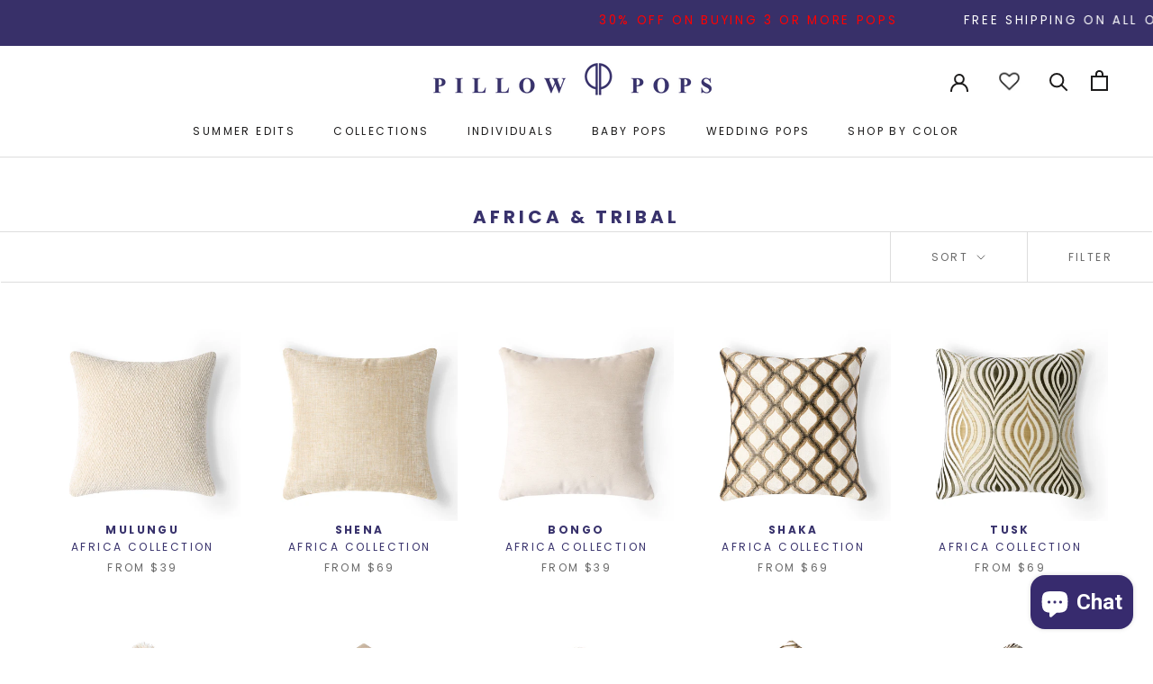

--- FILE ---
content_type: text/html; charset=utf-8
request_url: https://pillowpops.com/collections/africa-tribal
body_size: 54826
content:
<!doctype html>

<html class="no-js" lang="en">
  <head>
    <meta charset="utf-8"> 
    <meta http-equiv="X-UA-Compatible" content="IE=edge,chrome=1">
    <meta name="viewport" content="width=device-width, initial-scale=1.0, height=device-height, minimum-scale=1.0, user-scalable=0">
    <meta name="theme-color" content="">
	<meta name="p:domain_verify" content="304173fef2eb586a071de4d977cdcc56"/>
    <meta name="google-site-verification" content="NtCO_wkT0NNsRDYizH3tOk3j3ollleAcGp7mjCoRtVY" />
    <meta name="google-site-verification" content="MP3WKaGfPuSYqzzDtdMmROuBeb_SKnMHP9d9-9wRzhA" />
    <title>
      Africa &amp; Tribal &ndash; Pillow Pops
    </title><link rel="canonical" href="https://pillowpops.com/collections/africa-tribal"><link rel="shortcut icon" href="//pillowpops.com/cdn/shop/files/favicon_pillow_48x48.png?v=1614294774" type="image/png"><meta property="og:type" content="website">
  <meta property="og:title" content="Africa &amp; Tribal">
  <meta property="og:image" content="http://pillowpops.com/cdn/shop/files/SPP13AfricaPP65MulunguV_grande.jpg?v=1708197681">
  <meta property="og:image:secure_url" content="https://pillowpops.com/cdn/shop/files/SPP13AfricaPP65MulunguV_grande.jpg?v=1708197681"><meta property="og:url" content="https://pillowpops.com/collections/africa-tribal">
<meta property="og:site_name" content="Pillow Pops"><meta name="twitter:card" content="summary"><meta name="twitter:title" content="Africa & Tribal">
  <meta name="twitter:description" content="">
  <meta name="twitter:image" content="https://pillowpops.com/cdn/shop/files/SPP13AfricaPP65MulunguV_600x600_crop_center.jpg?v=1708197681">

    <script>window.performance && window.performance.mark && window.performance.mark('shopify.content_for_header.start');</script><meta name="google-site-verification" content="XbwO7fkipPS9kHrdhJwEzVnPcD30TuXT9-5CP8zN_hE">
<meta name="google-site-verification" content="J9cLB1Ak-lIF_nAqPA_3j6GY3dDJgPfLKGP16Vt9xn0">
<meta id="shopify-digital-wallet" name="shopify-digital-wallet" content="/27384840330/digital_wallets/dialog">
<meta name="shopify-checkout-api-token" content="2029d0939108729c0e5bf24f795240d8">
<meta id="in-context-paypal-metadata" data-shop-id="27384840330" data-venmo-supported="false" data-environment="production" data-locale="en_US" data-paypal-v4="true" data-currency="USD">
<link rel="alternate" type="application/atom+xml" title="Feed" href="/collections/africa-tribal.atom" />
<link rel="alternate" type="application/json+oembed" href="https://pillowpops.com/collections/africa-tribal.oembed">
<script async="async" src="/checkouts/internal/preloads.js?locale=en-US"></script>
<link rel="preconnect" href="https://shop.app" crossorigin="anonymous">
<script async="async" src="https://shop.app/checkouts/internal/preloads.js?locale=en-US&shop_id=27384840330" crossorigin="anonymous"></script>
<script id="apple-pay-shop-capabilities" type="application/json">{"shopId":27384840330,"countryCode":"US","currencyCode":"USD","merchantCapabilities":["supports3DS"],"merchantId":"gid:\/\/shopify\/Shop\/27384840330","merchantName":"Pillow Pops","requiredBillingContactFields":["postalAddress","email","phone"],"requiredShippingContactFields":["postalAddress","email","phone"],"shippingType":"shipping","supportedNetworks":["visa","masterCard","amex","discover","elo","jcb"],"total":{"type":"pending","label":"Pillow Pops","amount":"1.00"},"shopifyPaymentsEnabled":true,"supportsSubscriptions":true}</script>
<script id="shopify-features" type="application/json">{"accessToken":"2029d0939108729c0e5bf24f795240d8","betas":["rich-media-storefront-analytics"],"domain":"pillowpops.com","predictiveSearch":true,"shopId":27384840330,"locale":"en"}</script>
<script>var Shopify = Shopify || {};
Shopify.shop = "pillow-pops.myshopify.com";
Shopify.locale = "en";
Shopify.currency = {"active":"USD","rate":"1.0"};
Shopify.country = "US";
Shopify.theme = {"name":"November2024","id":143634694362,"schema_name":"Prestige","schema_version":"4.5.5","theme_store_id":855,"role":"main"};
Shopify.theme.handle = "null";
Shopify.theme.style = {"id":null,"handle":null};
Shopify.cdnHost = "pillowpops.com/cdn";
Shopify.routes = Shopify.routes || {};
Shopify.routes.root = "/";</script>
<script type="module">!function(o){(o.Shopify=o.Shopify||{}).modules=!0}(window);</script>
<script>!function(o){function n(){var o=[];function n(){o.push(Array.prototype.slice.apply(arguments))}return n.q=o,n}var t=o.Shopify=o.Shopify||{};t.loadFeatures=n(),t.autoloadFeatures=n()}(window);</script>
<script>
  window.ShopifyPay = window.ShopifyPay || {};
  window.ShopifyPay.apiHost = "shop.app\/pay";
  window.ShopifyPay.redirectState = null;
</script>
<script id="shop-js-analytics" type="application/json">{"pageType":"collection"}</script>
<script defer="defer" async type="module" src="//pillowpops.com/cdn/shopifycloud/shop-js/modules/v2/client.init-shop-cart-sync_BT-GjEfc.en.esm.js"></script>
<script defer="defer" async type="module" src="//pillowpops.com/cdn/shopifycloud/shop-js/modules/v2/chunk.common_D58fp_Oc.esm.js"></script>
<script defer="defer" async type="module" src="//pillowpops.com/cdn/shopifycloud/shop-js/modules/v2/chunk.modal_xMitdFEc.esm.js"></script>
<script type="module">
  await import("//pillowpops.com/cdn/shopifycloud/shop-js/modules/v2/client.init-shop-cart-sync_BT-GjEfc.en.esm.js");
await import("//pillowpops.com/cdn/shopifycloud/shop-js/modules/v2/chunk.common_D58fp_Oc.esm.js");
await import("//pillowpops.com/cdn/shopifycloud/shop-js/modules/v2/chunk.modal_xMitdFEc.esm.js");

  window.Shopify.SignInWithShop?.initShopCartSync?.({"fedCMEnabled":true,"windoidEnabled":true});

</script>
<script>
  window.Shopify = window.Shopify || {};
  if (!window.Shopify.featureAssets) window.Shopify.featureAssets = {};
  window.Shopify.featureAssets['shop-js'] = {"shop-cart-sync":["modules/v2/client.shop-cart-sync_DZOKe7Ll.en.esm.js","modules/v2/chunk.common_D58fp_Oc.esm.js","modules/v2/chunk.modal_xMitdFEc.esm.js"],"init-fed-cm":["modules/v2/client.init-fed-cm_B6oLuCjv.en.esm.js","modules/v2/chunk.common_D58fp_Oc.esm.js","modules/v2/chunk.modal_xMitdFEc.esm.js"],"shop-cash-offers":["modules/v2/client.shop-cash-offers_D2sdYoxE.en.esm.js","modules/v2/chunk.common_D58fp_Oc.esm.js","modules/v2/chunk.modal_xMitdFEc.esm.js"],"shop-login-button":["modules/v2/client.shop-login-button_QeVjl5Y3.en.esm.js","modules/v2/chunk.common_D58fp_Oc.esm.js","modules/v2/chunk.modal_xMitdFEc.esm.js"],"pay-button":["modules/v2/client.pay-button_DXTOsIq6.en.esm.js","modules/v2/chunk.common_D58fp_Oc.esm.js","modules/v2/chunk.modal_xMitdFEc.esm.js"],"shop-button":["modules/v2/client.shop-button_DQZHx9pm.en.esm.js","modules/v2/chunk.common_D58fp_Oc.esm.js","modules/v2/chunk.modal_xMitdFEc.esm.js"],"avatar":["modules/v2/client.avatar_BTnouDA3.en.esm.js"],"init-windoid":["modules/v2/client.init-windoid_CR1B-cfM.en.esm.js","modules/v2/chunk.common_D58fp_Oc.esm.js","modules/v2/chunk.modal_xMitdFEc.esm.js"],"init-shop-for-new-customer-accounts":["modules/v2/client.init-shop-for-new-customer-accounts_C_vY_xzh.en.esm.js","modules/v2/client.shop-login-button_QeVjl5Y3.en.esm.js","modules/v2/chunk.common_D58fp_Oc.esm.js","modules/v2/chunk.modal_xMitdFEc.esm.js"],"init-shop-email-lookup-coordinator":["modules/v2/client.init-shop-email-lookup-coordinator_BI7n9ZSv.en.esm.js","modules/v2/chunk.common_D58fp_Oc.esm.js","modules/v2/chunk.modal_xMitdFEc.esm.js"],"init-shop-cart-sync":["modules/v2/client.init-shop-cart-sync_BT-GjEfc.en.esm.js","modules/v2/chunk.common_D58fp_Oc.esm.js","modules/v2/chunk.modal_xMitdFEc.esm.js"],"shop-toast-manager":["modules/v2/client.shop-toast-manager_DiYdP3xc.en.esm.js","modules/v2/chunk.common_D58fp_Oc.esm.js","modules/v2/chunk.modal_xMitdFEc.esm.js"],"init-customer-accounts":["modules/v2/client.init-customer-accounts_D9ZNqS-Q.en.esm.js","modules/v2/client.shop-login-button_QeVjl5Y3.en.esm.js","modules/v2/chunk.common_D58fp_Oc.esm.js","modules/v2/chunk.modal_xMitdFEc.esm.js"],"init-customer-accounts-sign-up":["modules/v2/client.init-customer-accounts-sign-up_iGw4briv.en.esm.js","modules/v2/client.shop-login-button_QeVjl5Y3.en.esm.js","modules/v2/chunk.common_D58fp_Oc.esm.js","modules/v2/chunk.modal_xMitdFEc.esm.js"],"shop-follow-button":["modules/v2/client.shop-follow-button_CqMgW2wH.en.esm.js","modules/v2/chunk.common_D58fp_Oc.esm.js","modules/v2/chunk.modal_xMitdFEc.esm.js"],"checkout-modal":["modules/v2/client.checkout-modal_xHeaAweL.en.esm.js","modules/v2/chunk.common_D58fp_Oc.esm.js","modules/v2/chunk.modal_xMitdFEc.esm.js"],"shop-login":["modules/v2/client.shop-login_D91U-Q7h.en.esm.js","modules/v2/chunk.common_D58fp_Oc.esm.js","modules/v2/chunk.modal_xMitdFEc.esm.js"],"lead-capture":["modules/v2/client.lead-capture_BJmE1dJe.en.esm.js","modules/v2/chunk.common_D58fp_Oc.esm.js","modules/v2/chunk.modal_xMitdFEc.esm.js"],"payment-terms":["modules/v2/client.payment-terms_Ci9AEqFq.en.esm.js","modules/v2/chunk.common_D58fp_Oc.esm.js","modules/v2/chunk.modal_xMitdFEc.esm.js"]};
</script>
<script>(function() {
  var isLoaded = false;
  function asyncLoad() {
    if (isLoaded) return;
    isLoaded = true;
    var urls = ["https:\/\/static.klaviyo.com\/onsite\/js\/klaviyo.js?company_id=YvqqWr\u0026shop=pillow-pops.myshopify.com","https:\/\/static.klaviyo.com\/onsite\/js\/klaviyo.js?company_id=YvqqWr\u0026shop=pillow-pops.myshopify.com","https:\/\/static.klaviyo.com\/onsite\/js\/klaviyo.js?company_id=Wjdn5B\u0026shop=pillow-pops.myshopify.com","https:\/\/static.klaviyo.com\/onsite\/js\/klaviyo.js?company_id=VvKyCX\u0026shop=pillow-pops.myshopify.com","https:\/\/static.klaviyo.com\/onsite\/js\/klaviyo.js?company_id=SLtHWS\u0026shop=pillow-pops.myshopify.com","https:\/\/static.affiliatly.com\/shopify\/v3\/shopify.js?affiliatly_code=AF-1042030\u0026shop=pillow-pops.myshopify.com","https:\/\/static.shareasale.com\/json\/shopify\/deduplication.js?shop=pillow-pops.myshopify.com","https:\/\/static.shareasale.com\/json\/shopify\/shareasale-tracking.js?sasmid=113332\u0026ssmtid=19038\u0026shop=pillow-pops.myshopify.com","https:\/\/static.returngo.ai\/master.returngo.ai\/returngo.min.js?shop=pillow-pops.myshopify.com","\/\/cdn.shopify.com\/proxy\/3bf7e9e34c46dd9488ad9416e7a9f6cb53f036f1c7ab5a8a5227277c69607226\/forms-akamai.smsbump.com\/465735\/form_156442.js?ver=1715937819\u0026shop=pillow-pops.myshopify.com\u0026sp-cache-control=cHVibGljLCBtYXgtYWdlPTkwMA","\/\/cdn.shopify.com\/proxy\/8fcf2e30b3ee6074c63b03d7d63b3863f165e4318327984aaa1ac0aac8c1714c\/forms-akamai.smsbump.com\/465735\/form_157425.js?ver=1715807217\u0026shop=pillow-pops.myshopify.com\u0026sp-cache-control=cHVibGljLCBtYXgtYWdlPTkwMA"];
    for (var i = 0; i < urls.length; i++) {
      var s = document.createElement('script');
      s.type = 'text/javascript';
      s.async = true;
      s.src = urls[i];
      var x = document.getElementsByTagName('script')[0];
      x.parentNode.insertBefore(s, x);
    }
  };
  if(window.attachEvent) {
    window.attachEvent('onload', asyncLoad);
  } else {
    window.addEventListener('load', asyncLoad, false);
  }
})();</script>
<script id="__st">var __st={"a":27384840330,"offset":-18000,"reqid":"d95545cb-ec30-4238-900c-f90e63cf6071-1769057597","pageurl":"pillowpops.com\/collections\/africa-tribal","u":"1f909a6bad11","p":"collection","rtyp":"collection","rid":411311702234};</script>
<script>window.ShopifyPaypalV4VisibilityTracking = true;</script>
<script id="captcha-bootstrap">!function(){'use strict';const t='contact',e='account',n='new_comment',o=[[t,t],['blogs',n],['comments',n],[t,'customer']],c=[[e,'customer_login'],[e,'guest_login'],[e,'recover_customer_password'],[e,'create_customer']],r=t=>t.map((([t,e])=>`form[action*='/${t}']:not([data-nocaptcha='true']) input[name='form_type'][value='${e}']`)).join(','),a=t=>()=>t?[...document.querySelectorAll(t)].map((t=>t.form)):[];function s(){const t=[...o],e=r(t);return a(e)}const i='password',u='form_key',d=['recaptcha-v3-token','g-recaptcha-response','h-captcha-response',i],f=()=>{try{return window.sessionStorage}catch{return}},m='__shopify_v',_=t=>t.elements[u];function p(t,e,n=!1){try{const o=window.sessionStorage,c=JSON.parse(o.getItem(e)),{data:r}=function(t){const{data:e,action:n}=t;return t[m]||n?{data:e,action:n}:{data:t,action:n}}(c);for(const[e,n]of Object.entries(r))t.elements[e]&&(t.elements[e].value=n);n&&o.removeItem(e)}catch(o){console.error('form repopulation failed',{error:o})}}const l='form_type',E='cptcha';function T(t){t.dataset[E]=!0}const w=window,h=w.document,L='Shopify',v='ce_forms',y='captcha';let A=!1;((t,e)=>{const n=(g='f06e6c50-85a8-45c8-87d0-21a2b65856fe',I='https://cdn.shopify.com/shopifycloud/storefront-forms-hcaptcha/ce_storefront_forms_captcha_hcaptcha.v1.5.2.iife.js',D={infoText:'Protected by hCaptcha',privacyText:'Privacy',termsText:'Terms'},(t,e,n)=>{const o=w[L][v],c=o.bindForm;if(c)return c(t,g,e,D).then(n);var r;o.q.push([[t,g,e,D],n]),r=I,A||(h.body.append(Object.assign(h.createElement('script'),{id:'captcha-provider',async:!0,src:r})),A=!0)});var g,I,D;w[L]=w[L]||{},w[L][v]=w[L][v]||{},w[L][v].q=[],w[L][y]=w[L][y]||{},w[L][y].protect=function(t,e){n(t,void 0,e),T(t)},Object.freeze(w[L][y]),function(t,e,n,w,h,L){const[v,y,A,g]=function(t,e,n){const i=e?o:[],u=t?c:[],d=[...i,...u],f=r(d),m=r(i),_=r(d.filter((([t,e])=>n.includes(e))));return[a(f),a(m),a(_),s()]}(w,h,L),I=t=>{const e=t.target;return e instanceof HTMLFormElement?e:e&&e.form},D=t=>v().includes(t);t.addEventListener('submit',(t=>{const e=I(t);if(!e)return;const n=D(e)&&!e.dataset.hcaptchaBound&&!e.dataset.recaptchaBound,o=_(e),c=g().includes(e)&&(!o||!o.value);(n||c)&&t.preventDefault(),c&&!n&&(function(t){try{if(!f())return;!function(t){const e=f();if(!e)return;const n=_(t);if(!n)return;const o=n.value;o&&e.removeItem(o)}(t);const e=Array.from(Array(32),(()=>Math.random().toString(36)[2])).join('');!function(t,e){_(t)||t.append(Object.assign(document.createElement('input'),{type:'hidden',name:u})),t.elements[u].value=e}(t,e),function(t,e){const n=f();if(!n)return;const o=[...t.querySelectorAll(`input[type='${i}']`)].map((({name:t})=>t)),c=[...d,...o],r={};for(const[a,s]of new FormData(t).entries())c.includes(a)||(r[a]=s);n.setItem(e,JSON.stringify({[m]:1,action:t.action,data:r}))}(t,e)}catch(e){console.error('failed to persist form',e)}}(e),e.submit())}));const S=(t,e)=>{t&&!t.dataset[E]&&(n(t,e.some((e=>e===t))),T(t))};for(const o of['focusin','change'])t.addEventListener(o,(t=>{const e=I(t);D(e)&&S(e,y())}));const B=e.get('form_key'),M=e.get(l),P=B&&M;t.addEventListener('DOMContentLoaded',(()=>{const t=y();if(P)for(const e of t)e.elements[l].value===M&&p(e,B);[...new Set([...A(),...v().filter((t=>'true'===t.dataset.shopifyCaptcha))])].forEach((e=>S(e,t)))}))}(h,new URLSearchParams(w.location.search),n,t,e,['guest_login'])})(!0,!0)}();</script>
<script integrity="sha256-4kQ18oKyAcykRKYeNunJcIwy7WH5gtpwJnB7kiuLZ1E=" data-source-attribution="shopify.loadfeatures" defer="defer" src="//pillowpops.com/cdn/shopifycloud/storefront/assets/storefront/load_feature-a0a9edcb.js" crossorigin="anonymous"></script>
<script crossorigin="anonymous" defer="defer" src="//pillowpops.com/cdn/shopifycloud/storefront/assets/shopify_pay/storefront-65b4c6d7.js?v=20250812"></script>
<script data-source-attribution="shopify.dynamic_checkout.dynamic.init">var Shopify=Shopify||{};Shopify.PaymentButton=Shopify.PaymentButton||{isStorefrontPortableWallets:!0,init:function(){window.Shopify.PaymentButton.init=function(){};var t=document.createElement("script");t.src="https://pillowpops.com/cdn/shopifycloud/portable-wallets/latest/portable-wallets.en.js",t.type="module",document.head.appendChild(t)}};
</script>
<script data-source-attribution="shopify.dynamic_checkout.buyer_consent">
  function portableWalletsHideBuyerConsent(e){var t=document.getElementById("shopify-buyer-consent"),n=document.getElementById("shopify-subscription-policy-button");t&&n&&(t.classList.add("hidden"),t.setAttribute("aria-hidden","true"),n.removeEventListener("click",e))}function portableWalletsShowBuyerConsent(e){var t=document.getElementById("shopify-buyer-consent"),n=document.getElementById("shopify-subscription-policy-button");t&&n&&(t.classList.remove("hidden"),t.removeAttribute("aria-hidden"),n.addEventListener("click",e))}window.Shopify?.PaymentButton&&(window.Shopify.PaymentButton.hideBuyerConsent=portableWalletsHideBuyerConsent,window.Shopify.PaymentButton.showBuyerConsent=portableWalletsShowBuyerConsent);
</script>
<script data-source-attribution="shopify.dynamic_checkout.cart.bootstrap">document.addEventListener("DOMContentLoaded",(function(){function t(){return document.querySelector("shopify-accelerated-checkout-cart, shopify-accelerated-checkout")}if(t())Shopify.PaymentButton.init();else{new MutationObserver((function(e,n){t()&&(Shopify.PaymentButton.init(),n.disconnect())})).observe(document.body,{childList:!0,subtree:!0})}}));
</script>
<link id="shopify-accelerated-checkout-styles" rel="stylesheet" media="screen" href="https://pillowpops.com/cdn/shopifycloud/portable-wallets/latest/accelerated-checkout-backwards-compat.css" crossorigin="anonymous">
<style id="shopify-accelerated-checkout-cart">
        #shopify-buyer-consent {
  margin-top: 1em;
  display: inline-block;
  width: 100%;
}

#shopify-buyer-consent.hidden {
  display: none;
}

#shopify-subscription-policy-button {
  background: none;
  border: none;
  padding: 0;
  text-decoration: underline;
  font-size: inherit;
  cursor: pointer;
}

#shopify-subscription-policy-button::before {
  box-shadow: none;
}

      </style>

<script>window.performance && window.performance.mark && window.performance.mark('shopify.content_for_header.end');</script>
	

    <link rel="stylesheet" href="//pillowpops.com/cdn/shop/t/70/assets/theme.scss.css?v=94710662126516673021759333296">
    <link rel="stylesheet" href="//pillowpops.com/cdn/shop/t/70/assets/custom-theme.scss.css?v=181580159107861054021720371365">
    <link rel="stylesheet" href="//pillowpops.com/cdn/shop/t/70/assets/custom-pillowpops.scss?v=60496097532825980561720371365">
<!--<script src="https://use.fontawesome.com/a5897e3e39.js"></script> -->

    <!-- Global site tag (gtag.js) - Google Ads: 667336678 -->
    <script async src="https://www.googletagmanager.com/gtag/js?id=AW-667336678"></script>
    <script>
      window.dataLayer = window.dataLayer || [];
      function gtag(){dataLayer.push(arguments);}
      gtag('js', new Date());

      gtag('config', 'AW-667336678');
    </script>
    
<script type="application/ld+json">
{
  "@context": "https://schema.org",
  "@type": "Organization",
  "address": {
    "@type": "PostalAddress",
    "addressLocality": "Beverly Hills,United States",
    "postalCode": "90212",
    "streetAddress": "269 S Beverly Dr, Suite 1661, Beverly Hills, California 90212, US"
  },
  "email": "secretariat(at)google.org",
  "faxNumber": "( 33 1) 42 68 53 01",
  "member": [
    {
      "@type": "Organization"
    },
    {
      "@type": "Organization"
    }
  ],
  "alumni": [
    {
      "@type": "Person",
      "name": "Shani Moran"
    },
    {
      "@type": "Person",
      "name": "Shani Moran"
    }
  ],
  "name": "Google.org (GOOG)",
  "telephone": "(310) 929-2399"
}
</script>
    
    <script>
      // This allows to expose several variables to the global scope, to be used in scripts
      window.theme = {
        template: "collection",
        localeRootUrl: '',
        shopCurrency: "USD",
        moneyFormat: "${{amount}}",
        moneyWithCurrencyFormat: "${{amount}} USD",
        useNativeMultiCurrency: false,
        currencyConversionEnabled: false,
        currencyConversionMoneyFormat: "money_format",
        currencyConversionRoundAmounts: true,
        productImageSize: "natural",
        searchMode: "product,article",
        showPageTransition: false,
        showElementStaggering: true,
        showImageZooming: false
      };

      window.languages = {
        cartAddNote: "Add Order Note",
        cartEditNote: "Edit Order Note",
        productImageLoadingError: "This image could not be loaded. Please try to reload the page.",
        productFormAddToCart: "Add to cart",
        productFormUnavailable: "Unavailable",
        productFormSoldOut: "Sold Out",
        shippingEstimatorOneResult: "1 option available:",
        shippingEstimatorMoreResults: "{{count}} options available:",
        shippingEstimatorNoResults: "No shipping could be found"
      };

      window.lazySizesConfig = {
        loadHidden: false,
        hFac: 0.5,
        expFactor: 2,
        ricTimeout: 150,
        lazyClass: 'Image--lazyLoad',
        loadingClass: 'Image--lazyLoading',
        loadedClass: 'Image--lazyLoaded'
      };

      document.documentElement.className = document.documentElement.className.replace('no-js', 'js');
      document.documentElement.style.setProperty('--window-height', window.innerHeight + 'px');

      // We do a quick detection of some features (we could use Modernizr but for so little...)
      (function() {
        document.documentElement.className += ((window.CSS && window.CSS.supports('(position: sticky) or (position: -webkit-sticky)')) ? ' supports-sticky' : ' no-supports-sticky');
        document.documentElement.className += (window.matchMedia('(-moz-touch-enabled: 1), (hover: none)')).matches ? ' no-supports-hover' : ' supports-hover';
      }());
    </script>

    <script src="//pillowpops.com/cdn/shop/t/70/assets/lazysizes.min.js?v=174358363404432586981720371365" async></script>

    
<script src="//ajax.googleapis.com/ajax/libs/jquery/3.4.1/jquery.min.js" type="text/javascript"></script>
    <script src="https://polyfill-fastly.net/v3/polyfill.min.js?unknown=polyfill&features=fetch,Element.prototype.closest,Element.prototype.remove,Element.prototype.classList,Array.prototype.includes,Array.prototype.fill,Object.assign,CustomEvent,IntersectionObserver,IntersectionObserverEntry,URL" defer></script>
    <script src="//pillowpops.com/cdn/shop/t/70/assets/libs.min.js?v=88466822118989791001720371365" defer></script>
    <script src="//pillowpops.com/cdn/shop/t/70/assets/theme.min.js?v=72474041843517971171720371365" defer></script>
    <script src="//pillowpops.com/cdn/shop/t/70/assets/custom.js?v=13985467614207754931720371365" defer></script>

    <script>
      (function () {
        window.onpageshow = function() {
          if (window.theme.showPageTransition) {
            var pageTransition = document.querySelector('.PageTransition');

            if (pageTransition) {
              pageTransition.style.visibility = 'visible';
              pageTransition.style.opacity = '0';
            }
          }

          // When the page is loaded from the cache, we have to reload the cart content
          document.documentElement.dispatchEvent(new CustomEvent('cart:refresh', {
            bubbles: true
          }));
        };
      })();
    </script>

    


  <script type="application/ld+json">
  {
    "@context": "http://schema.org",
    "@type": "BreadcrumbList",
  "itemListElement": [{
      "@type": "ListItem",
      "position": 1,
      "name": "Translation missing: en.general.breadcrumb.home",
      "item": "https://pillowpops.com"
    },{
          "@type": "ListItem",
          "position": 2,
          "name": "Africa \u0026 Tribal",
          "item": "https://pillowpops.com/collections/africa-tribal"
        }]
  }
  </script>


    <!-- Begin Google Analytics Vertical Attributes -->
    <script type="text/javascript">
      ga('set','dimension1', 'shopify_US__');
      ga('set','dimension2', 'category');
      ga('set','dimension3', '');
      ga('set', 'dimension4', 'retail');
    </script>
    
    <script src="https://www.dwin1.com/19038.js" type="text/javascript" defer="defer"></script>
    <script type='text/javascript'>
window.__lo_site_id = 290351;

	(function() {
		var wa = document.createElement('script'); wa.type = 'text/javascript'; wa.async = true;
		wa.src = 'https://d10lpsik1i8c69.cloudfront.net/w.js';
		var s = document.getElementsByTagName('script')[0]; s.parentNode.insertBefore(wa, s);
	  })();
	</script>
    <meta name="yandex-verification" content="9c0053096b391b6c" />
    <!-- Hotjar Tracking Code for https://www.pillowpops.com -->
      <script>
          (function(h,o,t,j,a,r){
              h.hj=h.hj||function(){(h.hj.q=h.hj.q||[]).push(arguments)};
              h._hjSettings={hjid:2728354,hjsv:6};
              a=o.getElementsByTagName('head')[0];
              r=o.createElement('script');r.async=1;
              r.src=t+h._hjSettings.hjid+j+h._hjSettings.hjsv;
              a.appendChild(r);
          })(window,document,'https://static.hotjar.com/c/hotjar-','.js?sv=');
      </script>

<!-- Taboola Pixel Code -->
<script type='text/javascript'>
  window._tfa = window._tfa || [];
  window._tfa.push({notify: 'event', name: 'page_view', id: 1514851});
  !function (t, f, a, x) {
         if (!document.getElementById(x)) {
            t.async = 1;t.src = a;t.id=x;f.parentNode.insertBefore(t, f);
         }
  }(document.createElement('script'),
  document.getElementsByTagName('script')[0],
  '//cdn.taboola.com/libtrc/unip/1514851/tfa.js',
  'tb_tfa_script');
</script>
<!-- End of Taboola Pixel Code -->
    

  <script src="https://cdn.shopify.com/extensions/e8878072-2f6b-4e89-8082-94b04320908d/inbox-1254/assets/inbox-chat-loader.js" type="text/javascript" defer="defer"></script>
<link href="https://monorail-edge.shopifysvc.com" rel="dns-prefetch">
<script>(function(){if ("sendBeacon" in navigator && "performance" in window) {try {var session_token_from_headers = performance.getEntriesByType('navigation')[0].serverTiming.find(x => x.name == '_s').description;} catch {var session_token_from_headers = undefined;}var session_cookie_matches = document.cookie.match(/_shopify_s=([^;]*)/);var session_token_from_cookie = session_cookie_matches && session_cookie_matches.length === 2 ? session_cookie_matches[1] : "";var session_token = session_token_from_headers || session_token_from_cookie || "";function handle_abandonment_event(e) {var entries = performance.getEntries().filter(function(entry) {return /monorail-edge.shopifysvc.com/.test(entry.name);});if (!window.abandonment_tracked && entries.length === 0) {window.abandonment_tracked = true;var currentMs = Date.now();var navigation_start = performance.timing.navigationStart;var payload = {shop_id: 27384840330,url: window.location.href,navigation_start,duration: currentMs - navigation_start,session_token,page_type: "collection"};window.navigator.sendBeacon("https://monorail-edge.shopifysvc.com/v1/produce", JSON.stringify({schema_id: "online_store_buyer_site_abandonment/1.1",payload: payload,metadata: {event_created_at_ms: currentMs,event_sent_at_ms: currentMs}}));}}window.addEventListener('pagehide', handle_abandonment_event);}}());</script>
<script id="web-pixels-manager-setup">(function e(e,d,r,n,o){if(void 0===o&&(o={}),!Boolean(null===(a=null===(i=window.Shopify)||void 0===i?void 0:i.analytics)||void 0===a?void 0:a.replayQueue)){var i,a;window.Shopify=window.Shopify||{};var t=window.Shopify;t.analytics=t.analytics||{};var s=t.analytics;s.replayQueue=[],s.publish=function(e,d,r){return s.replayQueue.push([e,d,r]),!0};try{self.performance.mark("wpm:start")}catch(e){}var l=function(){var e={modern:/Edge?\/(1{2}[4-9]|1[2-9]\d|[2-9]\d{2}|\d{4,})\.\d+(\.\d+|)|Firefox\/(1{2}[4-9]|1[2-9]\d|[2-9]\d{2}|\d{4,})\.\d+(\.\d+|)|Chrom(ium|e)\/(9{2}|\d{3,})\.\d+(\.\d+|)|(Maci|X1{2}).+ Version\/(15\.\d+|(1[6-9]|[2-9]\d|\d{3,})\.\d+)([,.]\d+|)( \(\w+\)|)( Mobile\/\w+|) Safari\/|Chrome.+OPR\/(9{2}|\d{3,})\.\d+\.\d+|(CPU[ +]OS|iPhone[ +]OS|CPU[ +]iPhone|CPU IPhone OS|CPU iPad OS)[ +]+(15[._]\d+|(1[6-9]|[2-9]\d|\d{3,})[._]\d+)([._]\d+|)|Android:?[ /-](13[3-9]|1[4-9]\d|[2-9]\d{2}|\d{4,})(\.\d+|)(\.\d+|)|Android.+Firefox\/(13[5-9]|1[4-9]\d|[2-9]\d{2}|\d{4,})\.\d+(\.\d+|)|Android.+Chrom(ium|e)\/(13[3-9]|1[4-9]\d|[2-9]\d{2}|\d{4,})\.\d+(\.\d+|)|SamsungBrowser\/([2-9]\d|\d{3,})\.\d+/,legacy:/Edge?\/(1[6-9]|[2-9]\d|\d{3,})\.\d+(\.\d+|)|Firefox\/(5[4-9]|[6-9]\d|\d{3,})\.\d+(\.\d+|)|Chrom(ium|e)\/(5[1-9]|[6-9]\d|\d{3,})\.\d+(\.\d+|)([\d.]+$|.*Safari\/(?![\d.]+ Edge\/[\d.]+$))|(Maci|X1{2}).+ Version\/(10\.\d+|(1[1-9]|[2-9]\d|\d{3,})\.\d+)([,.]\d+|)( \(\w+\)|)( Mobile\/\w+|) Safari\/|Chrome.+OPR\/(3[89]|[4-9]\d|\d{3,})\.\d+\.\d+|(CPU[ +]OS|iPhone[ +]OS|CPU[ +]iPhone|CPU IPhone OS|CPU iPad OS)[ +]+(10[._]\d+|(1[1-9]|[2-9]\d|\d{3,})[._]\d+)([._]\d+|)|Android:?[ /-](13[3-9]|1[4-9]\d|[2-9]\d{2}|\d{4,})(\.\d+|)(\.\d+|)|Mobile Safari.+OPR\/([89]\d|\d{3,})\.\d+\.\d+|Android.+Firefox\/(13[5-9]|1[4-9]\d|[2-9]\d{2}|\d{4,})\.\d+(\.\d+|)|Android.+Chrom(ium|e)\/(13[3-9]|1[4-9]\d|[2-9]\d{2}|\d{4,})\.\d+(\.\d+|)|Android.+(UC? ?Browser|UCWEB|U3)[ /]?(15\.([5-9]|\d{2,})|(1[6-9]|[2-9]\d|\d{3,})\.\d+)\.\d+|SamsungBrowser\/(5\.\d+|([6-9]|\d{2,})\.\d+)|Android.+MQ{2}Browser\/(14(\.(9|\d{2,})|)|(1[5-9]|[2-9]\d|\d{3,})(\.\d+|))(\.\d+|)|K[Aa][Ii]OS\/(3\.\d+|([4-9]|\d{2,})\.\d+)(\.\d+|)/},d=e.modern,r=e.legacy,n=navigator.userAgent;return n.match(d)?"modern":n.match(r)?"legacy":"unknown"}(),u="modern"===l?"modern":"legacy",c=(null!=n?n:{modern:"",legacy:""})[u],f=function(e){return[e.baseUrl,"/wpm","/b",e.hashVersion,"modern"===e.buildTarget?"m":"l",".js"].join("")}({baseUrl:d,hashVersion:r,buildTarget:u}),m=function(e){var d=e.version,r=e.bundleTarget,n=e.surface,o=e.pageUrl,i=e.monorailEndpoint;return{emit:function(e){var a=e.status,t=e.errorMsg,s=(new Date).getTime(),l=JSON.stringify({metadata:{event_sent_at_ms:s},events:[{schema_id:"web_pixels_manager_load/3.1",payload:{version:d,bundle_target:r,page_url:o,status:a,surface:n,error_msg:t},metadata:{event_created_at_ms:s}}]});if(!i)return console&&console.warn&&console.warn("[Web Pixels Manager] No Monorail endpoint provided, skipping logging."),!1;try{return self.navigator.sendBeacon.bind(self.navigator)(i,l)}catch(e){}var u=new XMLHttpRequest;try{return u.open("POST",i,!0),u.setRequestHeader("Content-Type","text/plain"),u.send(l),!0}catch(e){return console&&console.warn&&console.warn("[Web Pixels Manager] Got an unhandled error while logging to Monorail."),!1}}}}({version:r,bundleTarget:l,surface:e.surface,pageUrl:self.location.href,monorailEndpoint:e.monorailEndpoint});try{o.browserTarget=l,function(e){var d=e.src,r=e.async,n=void 0===r||r,o=e.onload,i=e.onerror,a=e.sri,t=e.scriptDataAttributes,s=void 0===t?{}:t,l=document.createElement("script"),u=document.querySelector("head"),c=document.querySelector("body");if(l.async=n,l.src=d,a&&(l.integrity=a,l.crossOrigin="anonymous"),s)for(var f in s)if(Object.prototype.hasOwnProperty.call(s,f))try{l.dataset[f]=s[f]}catch(e){}if(o&&l.addEventListener("load",o),i&&l.addEventListener("error",i),u)u.appendChild(l);else{if(!c)throw new Error("Did not find a head or body element to append the script");c.appendChild(l)}}({src:f,async:!0,onload:function(){if(!function(){var e,d;return Boolean(null===(d=null===(e=window.Shopify)||void 0===e?void 0:e.analytics)||void 0===d?void 0:d.initialized)}()){var d=window.webPixelsManager.init(e)||void 0;if(d){var r=window.Shopify.analytics;r.replayQueue.forEach((function(e){var r=e[0],n=e[1],o=e[2];d.publishCustomEvent(r,n,o)})),r.replayQueue=[],r.publish=d.publishCustomEvent,r.visitor=d.visitor,r.initialized=!0}}},onerror:function(){return m.emit({status:"failed",errorMsg:"".concat(f," has failed to load")})},sri:function(e){var d=/^sha384-[A-Za-z0-9+/=]+$/;return"string"==typeof e&&d.test(e)}(c)?c:"",scriptDataAttributes:o}),m.emit({status:"loading"})}catch(e){m.emit({status:"failed",errorMsg:(null==e?void 0:e.message)||"Unknown error"})}}})({shopId: 27384840330,storefrontBaseUrl: "https://pillowpops.com",extensionsBaseUrl: "https://extensions.shopifycdn.com/cdn/shopifycloud/web-pixels-manager",monorailEndpoint: "https://monorail-edge.shopifysvc.com/unstable/produce_batch",surface: "storefront-renderer",enabledBetaFlags: ["2dca8a86"],webPixelsConfigList: [{"id":"1796014298","configuration":"{\"accountID\":\"YvqqWr\",\"webPixelConfig\":\"eyJlbmFibGVBZGRlZFRvQ2FydEV2ZW50cyI6IHRydWV9\"}","eventPayloadVersion":"v1","runtimeContext":"STRICT","scriptVersion":"524f6c1ee37bacdca7657a665bdca589","type":"APP","apiClientId":123074,"privacyPurposes":["ANALYTICS","MARKETING"],"dataSharingAdjustments":{"protectedCustomerApprovalScopes":["read_customer_address","read_customer_email","read_customer_name","read_customer_personal_data","read_customer_phone"]}},{"id":"1052672218","configuration":"{\"masterTagID\":\"19038\",\"merchantID\":\"113332\",\"appPath\":\"https:\/\/daedalus.shareasale.com\",\"storeID\":\"NaN\",\"xTypeMode\":\"NaN\",\"xTypeValue\":\"NaN\",\"channelDedup\":\"NaN\"}","eventPayloadVersion":"v1","runtimeContext":"STRICT","scriptVersion":"f300cca684872f2df140f714437af558","type":"APP","apiClientId":4929191,"privacyPurposes":["ANALYTICS","MARKETING"],"dataSharingAdjustments":{"protectedCustomerApprovalScopes":["read_customer_personal_data"]}},{"id":"514588890","configuration":"{\"config\":\"{\\\"pixel_id\\\":\\\"AW-667336678\\\",\\\"target_country\\\":\\\"US\\\",\\\"gtag_events\\\":[{\\\"type\\\":\\\"search\\\",\\\"action_label\\\":\\\"AW-667336678\\\/jSDzCJy698kBEOb_mr4C\\\"},{\\\"type\\\":\\\"begin_checkout\\\",\\\"action_label\\\":\\\"AW-667336678\\\/FWdrCJm698kBEOb_mr4C\\\"},{\\\"type\\\":\\\"view_item\\\",\\\"action_label\\\":[\\\"AW-667336678\\\/8Qg-CJO698kBEOb_mr4C\\\",\\\"MC-D6PJX5PXW0\\\"]},{\\\"type\\\":\\\"purchase\\\",\\\"action_label\\\":[\\\"AW-667336678\\\/MPbCCJC698kBEOb_mr4C\\\",\\\"MC-D6PJX5PXW0\\\"]},{\\\"type\\\":\\\"page_view\\\",\\\"action_label\\\":[\\\"AW-667336678\\\/tUnbCI2698kBEOb_mr4C\\\",\\\"MC-D6PJX5PXW0\\\"]},{\\\"type\\\":\\\"add_payment_info\\\",\\\"action_label\\\":\\\"AW-667336678\\\/YMAQCJ-698kBEOb_mr4C\\\"},{\\\"type\\\":\\\"add_to_cart\\\",\\\"action_label\\\":\\\"AW-667336678\\\/zhQvCJa698kBEOb_mr4C\\\"}],\\\"enable_monitoring_mode\\\":false}\"}","eventPayloadVersion":"v1","runtimeContext":"OPEN","scriptVersion":"b2a88bafab3e21179ed38636efcd8a93","type":"APP","apiClientId":1780363,"privacyPurposes":[],"dataSharingAdjustments":{"protectedCustomerApprovalScopes":["read_customer_address","read_customer_email","read_customer_name","read_customer_personal_data","read_customer_phone"]}},{"id":"441909466","configuration":"{\"pixelCode\":\"CFEL50BC77U7ETHSHH9G\"}","eventPayloadVersion":"v1","runtimeContext":"STRICT","scriptVersion":"22e92c2ad45662f435e4801458fb78cc","type":"APP","apiClientId":4383523,"privacyPurposes":["ANALYTICS","MARKETING","SALE_OF_DATA"],"dataSharingAdjustments":{"protectedCustomerApprovalScopes":["read_customer_address","read_customer_email","read_customer_name","read_customer_personal_data","read_customer_phone"]}},{"id":"131236058","configuration":"{\"pixel_id\":\"494874348076242\",\"pixel_type\":\"facebook_pixel\",\"metaapp_system_user_token\":\"-\"}","eventPayloadVersion":"v1","runtimeContext":"OPEN","scriptVersion":"ca16bc87fe92b6042fbaa3acc2fbdaa6","type":"APP","apiClientId":2329312,"privacyPurposes":["ANALYTICS","MARKETING","SALE_OF_DATA"],"dataSharingAdjustments":{"protectedCustomerApprovalScopes":["read_customer_address","read_customer_email","read_customer_name","read_customer_personal_data","read_customer_phone"]}},{"id":"69599450","configuration":"{\"tagID\":\"2613914202566\"}","eventPayloadVersion":"v1","runtimeContext":"STRICT","scriptVersion":"18031546ee651571ed29edbe71a3550b","type":"APP","apiClientId":3009811,"privacyPurposes":["ANALYTICS","MARKETING","SALE_OF_DATA"],"dataSharingAdjustments":{"protectedCustomerApprovalScopes":["read_customer_address","read_customer_email","read_customer_name","read_customer_personal_data","read_customer_phone"]}},{"id":"70582490","eventPayloadVersion":"v1","runtimeContext":"LAX","scriptVersion":"1","type":"CUSTOM","privacyPurposes":["ANALYTICS"],"name":"Google Analytics tag (migrated)"},{"id":"shopify-app-pixel","configuration":"{}","eventPayloadVersion":"v1","runtimeContext":"STRICT","scriptVersion":"0450","apiClientId":"shopify-pixel","type":"APP","privacyPurposes":["ANALYTICS","MARKETING"]},{"id":"shopify-custom-pixel","eventPayloadVersion":"v1","runtimeContext":"LAX","scriptVersion":"0450","apiClientId":"shopify-pixel","type":"CUSTOM","privacyPurposes":["ANALYTICS","MARKETING"]}],isMerchantRequest: false,initData: {"shop":{"name":"Pillow Pops","paymentSettings":{"currencyCode":"USD"},"myshopifyDomain":"pillow-pops.myshopify.com","countryCode":"US","storefrontUrl":"https:\/\/pillowpops.com"},"customer":null,"cart":null,"checkout":null,"productVariants":[],"purchasingCompany":null},},"https://pillowpops.com/cdn","fcfee988w5aeb613cpc8e4bc33m6693e112",{"modern":"","legacy":""},{"shopId":"27384840330","storefrontBaseUrl":"https:\/\/pillowpops.com","extensionBaseUrl":"https:\/\/extensions.shopifycdn.com\/cdn\/shopifycloud\/web-pixels-manager","surface":"storefront-renderer","enabledBetaFlags":"[\"2dca8a86\"]","isMerchantRequest":"false","hashVersion":"fcfee988w5aeb613cpc8e4bc33m6693e112","publish":"custom","events":"[[\"page_viewed\",{}],[\"collection_viewed\",{\"collection\":{\"id\":\"411311702234\",\"title\":\"Africa \u0026 Tribal\",\"productVariants\":[{\"price\":{\"amount\":69.0,\"currencyCode\":\"USD\"},\"product\":{\"title\":\"Mulungu\",\"vendor\":\"Pillow Pops\",\"id\":\"4417518239882\",\"untranslatedTitle\":\"Mulungu\",\"url\":\"\/products\/mulungu\",\"type\":\"\"},\"id\":\"44383637504218\",\"image\":{\"src\":\"\/\/pillowpops.com\/cdn\/shop\/files\/SPP13AfricaPP65MulunguV.jpg?v=1708197681\"},\"sku\":\"PP65\",\"title\":\"18\\\" * 18\\\"\",\"untranslatedTitle\":\"18\\\" * 18\\\"\"},{\"price\":{\"amount\":69.0,\"currencyCode\":\"USD\"},\"product\":{\"title\":\"Shena\",\"vendor\":\"Pillow Pops\",\"id\":\"4417518305418\",\"untranslatedTitle\":\"Shena\",\"url\":\"\/products\/shena\",\"type\":\"\"},\"id\":\"43542208544986\",\"image\":{\"src\":\"\/\/pillowpops.com\/cdn\/shop\/files\/SPP13AfricaPP64ShenaV.jpg?v=1708197713\"},\"sku\":\"PP64\",\"title\":\"18\\\"x18\\\"\",\"untranslatedTitle\":\"18\\\"x18\\\"\"},{\"price\":{\"amount\":69.0,\"currencyCode\":\"USD\"},\"product\":{\"title\":\"Bongo\",\"vendor\":\"Pillow Pops\",\"id\":\"4417518370954\",\"untranslatedTitle\":\"Bongo\",\"url\":\"\/products\/bongo\",\"type\":\"\"},\"id\":\"42870756868314\",\"image\":{\"src\":\"\/\/pillowpops.com\/cdn\/shop\/files\/SPP13AfricaPP63BongoV.jpg?v=1708197665\"},\"sku\":\"PP63\",\"title\":\"18\\\" * 18\\\"\",\"untranslatedTitle\":\"18\\\" * 18\\\"\"},{\"price\":{\"amount\":69.0,\"currencyCode\":\"USD\"},\"product\":{\"title\":\"Shaka\",\"vendor\":\"Pillow Pops\",\"id\":\"4417518436490\",\"untranslatedTitle\":\"Shaka\",\"url\":\"\/products\/shaka\",\"type\":\"\"},\"id\":\"44383555158234\",\"image\":{\"src\":\"\/\/pillowpops.com\/cdn\/shop\/files\/SPP13AfricaPP62ShakaV.jpg?v=1708197693\"},\"sku\":\"PP62\",\"title\":\"18\\\" * 18\\\"\",\"untranslatedTitle\":\"18\\\" * 18\\\"\"},{\"price\":{\"amount\":69.0,\"currencyCode\":\"USD\"},\"product\":{\"title\":\"Tusk\",\"vendor\":\"Pillow Pops\",\"id\":\"4417518567562\",\"untranslatedTitle\":\"Tusk\",\"url\":\"\/products\/tusk\",\"type\":\"\"},\"id\":\"44383557353690\",\"image\":{\"src\":\"\/\/pillowpops.com\/cdn\/shop\/files\/SPP13AfricaPP61TuskV.jpg?v=1708197725\"},\"sku\":\"PP61\",\"title\":\"18\\\" * 18\\\"\",\"untranslatedTitle\":\"18\\\" * 18\\\"\"},{\"price\":{\"amount\":99.0,\"currencyCode\":\"USD\"},\"product\":{\"title\":\"Mulungu Trimmed\",\"vendor\":\"Pillow Pops\",\"id\":\"4417535574154\",\"untranslatedTitle\":\"Mulungu Trimmed\",\"url\":\"\/products\/mulungu-trimmed\",\"type\":\"\"},\"id\":\"44221982539994\",\"image\":{\"src\":\"\/\/pillowpops.com\/cdn\/shop\/files\/STPP13AfricaTPP130MulunguTrimmedV.jpg?v=1708076965\"},\"sku\":\"TPP130\",\"title\":\"19\\\" * 19\\\"\",\"untranslatedTitle\":\"19\\\" * 19\\\"\"},{\"price\":{\"amount\":99.0,\"currencyCode\":\"USD\"},\"product\":{\"title\":\"Shena Trimmed\",\"vendor\":\"Pillow Pops\",\"id\":\"4417535737994\",\"untranslatedTitle\":\"Shena Trimmed\",\"url\":\"\/products\/shena-trimmed\",\"type\":\"\"},\"id\":\"44221984211162\",\"image\":{\"src\":\"\/\/pillowpops.com\/cdn\/shop\/files\/STPP13AfricaTPP129ShenaTrimmedV.jpg?v=1708076940\"},\"sku\":\"TPP129\",\"title\":\"19\\\" * 19\\\"\",\"untranslatedTitle\":\"19\\\" * 19\\\"\"},{\"price\":{\"amount\":99.0,\"currencyCode\":\"USD\"},\"product\":{\"title\":\"Bongo Trimmed\",\"vendor\":\"Pillow Pops\",\"id\":\"4417535934602\",\"untranslatedTitle\":\"Bongo Trimmed\",\"url\":\"\/products\/bongo-trimmed\",\"type\":\"\"},\"id\":\"31544229855370\",\"image\":{\"src\":\"\/\/pillowpops.com\/cdn\/shop\/files\/STPP13AfricaTPP128BongoTrimmedV.jpg?v=1708076977\"},\"sku\":\"TPP128\",\"title\":\"Default Title\",\"untranslatedTitle\":\"Default Title\"},{\"price\":{\"amount\":99.0,\"currencyCode\":\"USD\"},\"product\":{\"title\":\"Shaka Trimmed\",\"vendor\":\"Pillow Pops\",\"id\":\"4417536229514\",\"untranslatedTitle\":\"Shaka Trimmed\",\"url\":\"\/products\/shaka-trimmed\",\"type\":\"\"},\"id\":\"44221869850842\",\"image\":{\"src\":\"\/\/pillowpops.com\/cdn\/shop\/files\/STPP13AfricaTPP127ShakaTrimmedV.jpg?v=1708076951\"},\"sku\":\"TPP127\",\"title\":\"19\\\" * 19\\\"\",\"untranslatedTitle\":\"19\\\" * 19\\\"\"},{\"price\":{\"amount\":99.0,\"currencyCode\":\"USD\"},\"product\":{\"title\":\"Tusk Trimmed\",\"vendor\":\"Pillow Pops\",\"id\":\"4417536393354\",\"untranslatedTitle\":\"Tusk Trimmed\",\"url\":\"\/products\/tusk-trimmed\",\"type\":\"\"},\"id\":\"44221869097178\",\"image\":{\"src\":\"\/\/pillowpops.com\/cdn\/shop\/files\/STPP13AfricaTPP126TuskTrimmedV.jpg?v=1708076896\"},\"sku\":\"TPP126\",\"title\":\"19\\\" * 19\\\"\",\"untranslatedTitle\":\"19\\\" * 19\\\"\"},{\"price\":{\"amount\":69.0,\"currencyCode\":\"USD\"},\"product\":{\"title\":\"Core\",\"vendor\":\"Pillow Pops\",\"id\":\"4417530888330\",\"untranslatedTitle\":\"Core\",\"url\":\"\/products\/core\",\"type\":\"\"},\"id\":\"31544171724938\",\"image\":{\"src\":\"\/\/pillowpops.com\/cdn\/shop\/files\/SPP03TribalPP15CoreV.jpg?v=1708200480\"},\"sku\":\"PP15\",\"title\":\"Default Title\",\"untranslatedTitle\":\"Default Title\"},{\"price\":{\"amount\":69.0,\"currencyCode\":\"USD\"},\"product\":{\"title\":\"Roots\",\"vendor\":\"Pillow Pops\",\"id\":\"4417531117706\",\"untranslatedTitle\":\"Roots\",\"url\":\"\/products\/roots\",\"type\":\"\"},\"id\":\"31544179294346\",\"image\":{\"src\":\"\/\/pillowpops.com\/cdn\/shop\/files\/SPP03TribalPP14RootsV.jpg?v=1708200451\"},\"sku\":\"PP14\",\"title\":\"Default Title\",\"untranslatedTitle\":\"Default Title\"},{\"price\":{\"amount\":69.0,\"currencyCode\":\"USD\"},\"product\":{\"title\":\"Earth\",\"vendor\":\"Pillow Pops\",\"id\":\"4417531314314\",\"untranslatedTitle\":\"Earth\",\"url\":\"\/products\/earth\",\"type\":\"\"},\"id\":\"31544180211850\",\"image\":{\"src\":\"\/\/pillowpops.com\/cdn\/shop\/files\/SPP03TribalPP13EarthV.jpg?v=1708200461\"},\"sku\":\"PP13\",\"title\":\"Default Title\",\"untranslatedTitle\":\"Default Title\"},{\"price\":{\"amount\":69.0,\"currencyCode\":\"USD\"},\"product\":{\"title\":\"Zulu\",\"vendor\":\"Pillow Pops\",\"id\":\"4417531576458\",\"untranslatedTitle\":\"Zulu\",\"url\":\"\/products\/zulu\",\"type\":\"\"},\"id\":\"31544181915786\",\"image\":{\"src\":\"\/\/pillowpops.com\/cdn\/shop\/files\/SPP03TribalPP12ZuluV.jpg?v=1708200432\"},\"sku\":\"PP12\",\"title\":\"Default Title\",\"untranslatedTitle\":\"Default Title\"},{\"price\":{\"amount\":69.0,\"currencyCode\":\"USD\"},\"product\":{\"title\":\"Xhosa\",\"vendor\":\"Pillow Pops\",\"id\":\"4417531707530\",\"untranslatedTitle\":\"Xhosa\",\"url\":\"\/products\/xhosa\",\"type\":\"\"},\"id\":\"31544182046858\",\"image\":{\"src\":\"\/\/pillowpops.com\/cdn\/shop\/files\/SPP03TribalPP11XhosaV.jpg?v=1708200442\"},\"sku\":\"PP11\",\"title\":\"Default Title\",\"untranslatedTitle\":\"Default Title\"},{\"price\":{\"amount\":99.0,\"currencyCode\":\"USD\"},\"product\":{\"title\":\"Core Trimmed\",\"vendor\":\"Pillow Pops\",\"id\":\"4417547370634\",\"untranslatedTitle\":\"Core Trimmed\",\"url\":\"\/products\/core-trimmed\",\"type\":\"\"},\"id\":\"31544294637706\",\"image\":{\"src\":\"\/\/pillowpops.com\/cdn\/shop\/files\/STPP03TribalTPP80CoreTrimmedV.jpg?v=1708109540\"},\"sku\":\"TPP80\",\"title\":\"Default Title\",\"untranslatedTitle\":\"Default Title\"},{\"price\":{\"amount\":99.0,\"currencyCode\":\"USD\"},\"product\":{\"title\":\"Roots Trimmed\",\"vendor\":\"Pillow Pops\",\"id\":\"4417547436170\",\"untranslatedTitle\":\"Roots Trimmed\",\"url\":\"\/products\/roots-trimmed\",\"type\":\"\"},\"id\":\"31544294801546\",\"image\":{\"src\":\"\/\/pillowpops.com\/cdn\/shop\/files\/STPP03TribalTPP79RootsTrimmedV.jpg?v=1708109568\"},\"sku\":\"TPP79\",\"title\":\"Default Title\",\"untranslatedTitle\":\"Default Title\"},{\"price\":{\"amount\":99.0,\"currencyCode\":\"USD\"},\"product\":{\"title\":\"Earth Trimmed\",\"vendor\":\"Pillow Pops\",\"id\":\"4417547501706\",\"untranslatedTitle\":\"Earth Trimmed\",\"url\":\"\/products\/earth-trimmed\",\"type\":\"\"},\"id\":\"31544294998154\",\"image\":{\"src\":\"\/\/pillowpops.com\/cdn\/shop\/files\/STPP03TribalTPP78EarthTrimmedV.jpg?v=1708109554\"},\"sku\":\"TPP78\",\"title\":\"Default Title\",\"untranslatedTitle\":\"Default Title\"},{\"price\":{\"amount\":99.0,\"currencyCode\":\"USD\"},\"product\":{\"title\":\"Zulu Trimmed\",\"vendor\":\"Pillow Pops\",\"id\":\"4417547534474\",\"untranslatedTitle\":\"Zulu Trimmed\",\"url\":\"\/products\/zulu-trimmed\",\"type\":\"\"},\"id\":\"31544295063690\",\"image\":{\"src\":\"\/\/pillowpops.com\/cdn\/shop\/files\/STPP03TribalTPP77ZuluTrimmedV.jpg?v=1708109595\"},\"sku\":\"TPP77\",\"title\":\"Default Title\",\"untranslatedTitle\":\"Default Title\"},{\"price\":{\"amount\":99.0,\"currencyCode\":\"USD\"},\"product\":{\"title\":\"Xhosa Trimmed\",\"vendor\":\"Pillow Pops\",\"id\":\"4417547567242\",\"untranslatedTitle\":\"Xhosa Trimmed\",\"url\":\"\/products\/xhosa-trimmed\",\"type\":\"\"},\"id\":\"31544295194762\",\"image\":{\"src\":\"\/\/pillowpops.com\/cdn\/shop\/files\/STPP03TribalTPP76XhosaTrimmedV.jpg?v=1708109580\"},\"sku\":\"TPP76\",\"title\":\"Default Title\",\"untranslatedTitle\":\"Default Title\"}]}}]]"});</script><script>
  window.ShopifyAnalytics = window.ShopifyAnalytics || {};
  window.ShopifyAnalytics.meta = window.ShopifyAnalytics.meta || {};
  window.ShopifyAnalytics.meta.currency = 'USD';
  var meta = {"products":[{"id":4417518239882,"gid":"gid:\/\/shopify\/Product\/4417518239882","vendor":"Pillow Pops","type":"","handle":"mulungu","variants":[{"id":44383637504218,"price":6900,"name":"Mulungu - 18\" * 18\"","public_title":"18\" * 18\"","sku":"PP65"},{"id":44383637536986,"price":3900,"name":"Mulungu - 12.5\" * 20\"","public_title":"12.5\" * 20\"","sku":"LPP65"}],"remote":false},{"id":4417518305418,"gid":"gid:\/\/shopify\/Product\/4417518305418","vendor":"Pillow Pops","type":"","handle":"shena","variants":[{"id":43542208544986,"price":6900,"name":"Shena - 18\"x18\"","public_title":"18\"x18\"","sku":"PP64"},{"id":43542220570842,"price":9900,"name":"Shena - 20\"x20","public_title":"20\"x20","sku":"PP64B"}],"remote":false},{"id":4417518370954,"gid":"gid:\/\/shopify\/Product\/4417518370954","vendor":"Pillow Pops","type":"","handle":"bongo","variants":[{"id":42870756868314,"price":6900,"name":"Bongo - 18\" * 18\"","public_title":"18\" * 18\"","sku":"PP63"},{"id":42870756901082,"price":9900,"name":"Bongo - 20\" * 20\"","public_title":"20\" * 20\"","sku":"PP63B"},{"id":44383637930202,"price":3900,"name":"Bongo - 12.5\" * 20\"","public_title":"12.5\" * 20\"","sku":"LPP63"}],"remote":false},{"id":4417518436490,"gid":"gid:\/\/shopify\/Product\/4417518436490","vendor":"Pillow Pops","type":"","handle":"shaka","variants":[{"id":44383555158234,"price":6900,"name":"Shaka - 18\" * 18\"","public_title":"18\" * 18\"","sku":"PP62"},{"id":44383555191002,"price":9900,"name":"Shaka - 20\" * 20\"","public_title":"20\" * 20\"","sku":"PP62B"}],"remote":false},{"id":4417518567562,"gid":"gid:\/\/shopify\/Product\/4417518567562","vendor":"Pillow Pops","type":"","handle":"tusk","variants":[{"id":44383557353690,"price":6900,"name":"Tusk - 18\" * 18\"","public_title":"18\" * 18\"","sku":"PP61"},{"id":44383557386458,"price":9900,"name":"Tusk - 20\" * 20\"","public_title":"20\" * 20\"","sku":"PP61B"}],"remote":false},{"id":4417535574154,"gid":"gid:\/\/shopify\/Product\/4417535574154","vendor":"Pillow Pops","type":"","handle":"mulungu-trimmed","variants":[{"id":44221982539994,"price":9900,"name":"Mulungu Trimmed - 19\" * 19\"","public_title":"19\" * 19\"","sku":"TPP130"},{"id":44221982572762,"price":12900,"name":"Mulungu Trimmed - 21\" * 21\"","public_title":"21\" * 21\"","sku":"TPP130B"}],"remote":false},{"id":4417535737994,"gid":"gid:\/\/shopify\/Product\/4417535737994","vendor":"Pillow Pops","type":"","handle":"shena-trimmed","variants":[{"id":44221984211162,"price":9900,"name":"Shena Trimmed - 19\" * 19\"","public_title":"19\" * 19\"","sku":"TPP129"},{"id":44221984243930,"price":12900,"name":"Shena Trimmed - 21\" * 21*","public_title":"21\" * 21*","sku":"TPP129B"}],"remote":false},{"id":4417535934602,"gid":"gid:\/\/shopify\/Product\/4417535934602","vendor":"Pillow Pops","type":"","handle":"bongo-trimmed","variants":[{"id":31544229855370,"price":9900,"name":"Bongo Trimmed","public_title":null,"sku":"TPP128"}],"remote":false},{"id":4417536229514,"gid":"gid:\/\/shopify\/Product\/4417536229514","vendor":"Pillow Pops","type":"","handle":"shaka-trimmed","variants":[{"id":44221869850842,"price":9900,"name":"Shaka Trimmed - 19\" * 19\"","public_title":"19\" * 19\"","sku":"TPP127"},{"id":44221869883610,"price":12900,"name":"Shaka Trimmed - 21\" * 21\"","public_title":"21\" * 21\"","sku":"TPP127B"}],"remote":false},{"id":4417536393354,"gid":"gid:\/\/shopify\/Product\/4417536393354","vendor":"Pillow Pops","type":"","handle":"tusk-trimmed","variants":[{"id":44221869097178,"price":9900,"name":"Tusk Trimmed - 19\" * 19\"","public_title":"19\" * 19\"","sku":"TPP126"},{"id":44221869129946,"price":12900,"name":"Tusk Trimmed - 21\" * 21\"","public_title":"21\" * 21\"","sku":"TPP126B"}],"remote":false},{"id":4417530888330,"gid":"gid:\/\/shopify\/Product\/4417530888330","vendor":"Pillow Pops","type":"","handle":"core","variants":[{"id":31544171724938,"price":6900,"name":"Core","public_title":null,"sku":"PP15"}],"remote":false},{"id":4417531117706,"gid":"gid:\/\/shopify\/Product\/4417531117706","vendor":"Pillow Pops","type":"","handle":"roots","variants":[{"id":31544179294346,"price":6900,"name":"Roots","public_title":null,"sku":"PP14"}],"remote":false},{"id":4417531314314,"gid":"gid:\/\/shopify\/Product\/4417531314314","vendor":"Pillow Pops","type":"","handle":"earth","variants":[{"id":31544180211850,"price":6900,"name":"Earth","public_title":null,"sku":"PP13"}],"remote":false},{"id":4417531576458,"gid":"gid:\/\/shopify\/Product\/4417531576458","vendor":"Pillow Pops","type":"","handle":"zulu","variants":[{"id":31544181915786,"price":6900,"name":"Zulu","public_title":null,"sku":"PP12"}],"remote":false},{"id":4417531707530,"gid":"gid:\/\/shopify\/Product\/4417531707530","vendor":"Pillow Pops","type":"","handle":"xhosa","variants":[{"id":31544182046858,"price":6900,"name":"Xhosa","public_title":null,"sku":"PP11"}],"remote":false},{"id":4417547370634,"gid":"gid:\/\/shopify\/Product\/4417547370634","vendor":"Pillow Pops","type":"","handle":"core-trimmed","variants":[{"id":31544294637706,"price":9900,"name":"Core Trimmed","public_title":null,"sku":"TPP80"}],"remote":false},{"id":4417547436170,"gid":"gid:\/\/shopify\/Product\/4417547436170","vendor":"Pillow Pops","type":"","handle":"roots-trimmed","variants":[{"id":31544294801546,"price":9900,"name":"Roots Trimmed","public_title":null,"sku":"TPP79"}],"remote":false},{"id":4417547501706,"gid":"gid:\/\/shopify\/Product\/4417547501706","vendor":"Pillow Pops","type":"","handle":"earth-trimmed","variants":[{"id":31544294998154,"price":9900,"name":"Earth Trimmed","public_title":null,"sku":"TPP78"}],"remote":false},{"id":4417547534474,"gid":"gid:\/\/shopify\/Product\/4417547534474","vendor":"Pillow Pops","type":"","handle":"zulu-trimmed","variants":[{"id":31544295063690,"price":9900,"name":"Zulu Trimmed","public_title":null,"sku":"TPP77"}],"remote":false},{"id":4417547567242,"gid":"gid:\/\/shopify\/Product\/4417547567242","vendor":"Pillow Pops","type":"","handle":"xhosa-trimmed","variants":[{"id":31544295194762,"price":9900,"name":"Xhosa Trimmed","public_title":null,"sku":"TPP76"}],"remote":false}],"page":{"pageType":"collection","resourceType":"collection","resourceId":411311702234,"requestId":"d95545cb-ec30-4238-900c-f90e63cf6071-1769057597"}};
  for (var attr in meta) {
    window.ShopifyAnalytics.meta[attr] = meta[attr];
  }
</script>
<script class="analytics">
  (function () {
    var customDocumentWrite = function(content) {
      var jquery = null;

      if (window.jQuery) {
        jquery = window.jQuery;
      } else if (window.Checkout && window.Checkout.$) {
        jquery = window.Checkout.$;
      }

      if (jquery) {
        jquery('body').append(content);
      }
    };

    var hasLoggedConversion = function(token) {
      if (token) {
        return document.cookie.indexOf('loggedConversion=' + token) !== -1;
      }
      return false;
    }

    var setCookieIfConversion = function(token) {
      if (token) {
        var twoMonthsFromNow = new Date(Date.now());
        twoMonthsFromNow.setMonth(twoMonthsFromNow.getMonth() + 2);

        document.cookie = 'loggedConversion=' + token + '; expires=' + twoMonthsFromNow;
      }
    }

    var trekkie = window.ShopifyAnalytics.lib = window.trekkie = window.trekkie || [];
    if (trekkie.integrations) {
      return;
    }
    trekkie.methods = [
      'identify',
      'page',
      'ready',
      'track',
      'trackForm',
      'trackLink'
    ];
    trekkie.factory = function(method) {
      return function() {
        var args = Array.prototype.slice.call(arguments);
        args.unshift(method);
        trekkie.push(args);
        return trekkie;
      };
    };
    for (var i = 0; i < trekkie.methods.length; i++) {
      var key = trekkie.methods[i];
      trekkie[key] = trekkie.factory(key);
    }
    trekkie.load = function(config) {
      trekkie.config = config || {};
      trekkie.config.initialDocumentCookie = document.cookie;
      var first = document.getElementsByTagName('script')[0];
      var script = document.createElement('script');
      script.type = 'text/javascript';
      script.onerror = function(e) {
        var scriptFallback = document.createElement('script');
        scriptFallback.type = 'text/javascript';
        scriptFallback.onerror = function(error) {
                var Monorail = {
      produce: function produce(monorailDomain, schemaId, payload) {
        var currentMs = new Date().getTime();
        var event = {
          schema_id: schemaId,
          payload: payload,
          metadata: {
            event_created_at_ms: currentMs,
            event_sent_at_ms: currentMs
          }
        };
        return Monorail.sendRequest("https://" + monorailDomain + "/v1/produce", JSON.stringify(event));
      },
      sendRequest: function sendRequest(endpointUrl, payload) {
        // Try the sendBeacon API
        if (window && window.navigator && typeof window.navigator.sendBeacon === 'function' && typeof window.Blob === 'function' && !Monorail.isIos12()) {
          var blobData = new window.Blob([payload], {
            type: 'text/plain'
          });

          if (window.navigator.sendBeacon(endpointUrl, blobData)) {
            return true;
          } // sendBeacon was not successful

        } // XHR beacon

        var xhr = new XMLHttpRequest();

        try {
          xhr.open('POST', endpointUrl);
          xhr.setRequestHeader('Content-Type', 'text/plain');
          xhr.send(payload);
        } catch (e) {
          console.log(e);
        }

        return false;
      },
      isIos12: function isIos12() {
        return window.navigator.userAgent.lastIndexOf('iPhone; CPU iPhone OS 12_') !== -1 || window.navigator.userAgent.lastIndexOf('iPad; CPU OS 12_') !== -1;
      }
    };
    Monorail.produce('monorail-edge.shopifysvc.com',
      'trekkie_storefront_load_errors/1.1',
      {shop_id: 27384840330,
      theme_id: 143634694362,
      app_name: "storefront",
      context_url: window.location.href,
      source_url: "//pillowpops.com/cdn/s/trekkie.storefront.1bbfab421998800ff09850b62e84b8915387986d.min.js"});

        };
        scriptFallback.async = true;
        scriptFallback.src = '//pillowpops.com/cdn/s/trekkie.storefront.1bbfab421998800ff09850b62e84b8915387986d.min.js';
        first.parentNode.insertBefore(scriptFallback, first);
      };
      script.async = true;
      script.src = '//pillowpops.com/cdn/s/trekkie.storefront.1bbfab421998800ff09850b62e84b8915387986d.min.js';
      first.parentNode.insertBefore(script, first);
    };
    trekkie.load(
      {"Trekkie":{"appName":"storefront","development":false,"defaultAttributes":{"shopId":27384840330,"isMerchantRequest":null,"themeId":143634694362,"themeCityHash":"13219675143748865625","contentLanguage":"en","currency":"USD","eventMetadataId":"d113caf2-a04c-4a46-a948-c52056c01ba0"},"isServerSideCookieWritingEnabled":true,"monorailRegion":"shop_domain","enabledBetaFlags":["65f19447"]},"Session Attribution":{},"S2S":{"facebookCapiEnabled":true,"source":"trekkie-storefront-renderer","apiClientId":580111}}
    );

    var loaded = false;
    trekkie.ready(function() {
      if (loaded) return;
      loaded = true;

      window.ShopifyAnalytics.lib = window.trekkie;

      var originalDocumentWrite = document.write;
      document.write = customDocumentWrite;
      try { window.ShopifyAnalytics.merchantGoogleAnalytics.call(this); } catch(error) {};
      document.write = originalDocumentWrite;

      window.ShopifyAnalytics.lib.page(null,{"pageType":"collection","resourceType":"collection","resourceId":411311702234,"requestId":"d95545cb-ec30-4238-900c-f90e63cf6071-1769057597","shopifyEmitted":true});

      var match = window.location.pathname.match(/checkouts\/(.+)\/(thank_you|post_purchase)/)
      var token = match? match[1]: undefined;
      if (!hasLoggedConversion(token)) {
        setCookieIfConversion(token);
        window.ShopifyAnalytics.lib.track("Viewed Product Category",{"currency":"USD","category":"Collection: africa-tribal","collectionName":"africa-tribal","collectionId":411311702234,"nonInteraction":true},undefined,undefined,{"shopifyEmitted":true});
      }
    });


        var eventsListenerScript = document.createElement('script');
        eventsListenerScript.async = true;
        eventsListenerScript.src = "//pillowpops.com/cdn/shopifycloud/storefront/assets/shop_events_listener-3da45d37.js";
        document.getElementsByTagName('head')[0].appendChild(eventsListenerScript);

})();</script>
  <script>
  if (!window.ga || (window.ga && typeof window.ga !== 'function')) {
    window.ga = function ga() {
      (window.ga.q = window.ga.q || []).push(arguments);
      if (window.Shopify && window.Shopify.analytics && typeof window.Shopify.analytics.publish === 'function') {
        window.Shopify.analytics.publish("ga_stub_called", {}, {sendTo: "google_osp_migration"});
      }
      console.error("Shopify's Google Analytics stub called with:", Array.from(arguments), "\nSee https://help.shopify.com/manual/promoting-marketing/pixels/pixel-migration#google for more information.");
    };
    if (window.Shopify && window.Shopify.analytics && typeof window.Shopify.analytics.publish === 'function') {
      window.Shopify.analytics.publish("ga_stub_initialized", {}, {sendTo: "google_osp_migration"});
    }
  }
</script>
<script
  defer
  src="https://pillowpops.com/cdn/shopifycloud/perf-kit/shopify-perf-kit-3.0.4.min.js"
  data-application="storefront-renderer"
  data-shop-id="27384840330"
  data-render-region="gcp-us-central1"
  data-page-type="collection"
  data-theme-instance-id="143634694362"
  data-theme-name="Prestige"
  data-theme-version="4.5.5"
  data-monorail-region="shop_domain"
  data-resource-timing-sampling-rate="10"
  data-shs="true"
  data-shs-beacon="true"
  data-shs-export-with-fetch="true"
  data-shs-logs-sample-rate="1"
  data-shs-beacon-endpoint="https://pillowpops.com/api/collect"
></script>
</head>
  <body class="prestige--v4  template-collection collection-pops">
    <a class="PageSkipLink u-visually-hidden" href="#main">Skip to content</a>
    <span class="LoadingBar"></span>
    <div class="PageOverlay"></div>
    <div class="PageTransition"></div>

    <div id="shopify-section-popup" class="shopify-section"></div>
    <div id="shopify-section-sidebar-menu" class="shopify-section"><section id="sidebar-menu" class="SidebarMenu Drawer Drawer--small Drawer--fromLeft" aria-hidden="true" data-section-id="sidebar-menu" data-section-type="sidebar-menu">
    <header class="Drawer__Header" data-drawer-animated-left>
      <button class="Drawer__Close Icon-Wrapper--clickable" data-action="close-drawer" data-drawer-id="sidebar-menu" aria-label="Close navigation"><svg class="Icon Icon--close" role="presentation" viewBox="0 0 16 14">
      <path d="M15 0L1 14m14 0L1 0" stroke="currentColor" fill="none" fill-rule="evenodd"></path>
    </svg></button>
    </header>

    <div class="Drawer__Content">
      <div class="Drawer__Main" data-drawer-animated-left data-scrollable>
        <div class="Drawer__Container">
          <nav class="SidebarMenu__Nav SidebarMenu__Nav--primary" aria-label="Sidebar navigation"><div class="Collapsible"><a href="https://pillowpops.com/collections/summer-edits" class="Collapsible__Button Heading Link Link--primary u-h6">Summer Edits</a></div><div class="Collapsible"><button class="Collapsible__Button Heading u-h6" data-action="toggle-collapsible" aria-expanded="false">Collections<span class="Collapsible__Plus"></span>
                  </button>

                  <div class="Collapsible__Inner">
                    <div class="Collapsible__Content"><div class="Collapsible"><a href="/collections/sets-untrimmed" class="Collapsible__Button Heading Text--subdued Link Link--primary u-h7">PILLOW POPS COLLECTIONS</a></div><div class="Collapsible"><a href="/collections/sets-trimmed" class="Collapsible__Button Heading Text--subdued Link Link--primary u-h7">TRIMMED POPS COLLECTIONS</a></div><div class="Collapsible"><a href="https://pillowpops.com/collections/sets-untrimmed-and-trimmed" class="Collapsible__Button Heading Text--subdued Link Link--primary u-h7">View All</a></div></div>
                  </div></div><div class="Collapsible"><button class="Collapsible__Button Heading u-h6" data-action="toggle-collapsible" aria-expanded="false">Individuals<span class="Collapsible__Plus"></span>
                  </button>

                  <div class="Collapsible__Inner">
                    <div class="Collapsible__Content"><div class="Collapsible"><a href="/collections/pillow-pops-main" class="Collapsible__Button Heading Text--subdued Link Link--primary u-h7">Pillow Pops Individuals</a></div><div class="Collapsible"><a href="https://pillowpops.com/collections/trimmed-pops-1" class="Collapsible__Button Heading Text--subdued Link Link--primary u-h7">Trimmed Pops Individuals</a></div><div class="Collapsible"><a href="/collections/pops-collections" class="Collapsible__Button Heading Text--subdued Link Link--primary u-h7">View All</a></div></div>
                  </div></div><div class="Collapsible"><a href="/collections/baby-pops" class="Collapsible__Button Heading Link Link--primary u-h6">Baby Pops</a></div><div class="Collapsible"><a href="/collections/wedding-luxury" class="Collapsible__Button Heading Link Link--primary u-h6">Wedding Pops</a></div><div class="Collapsible"><button class="Collapsible__Button Heading u-h6" data-action="toggle-collapsible" aria-expanded="false">Shop By Color<span class="Collapsible__Plus"></span>
                  </button>

                  <div class="Collapsible__Inner">
                    <div class="Collapsible__Content"><div class="Collapsible"><a href="/collections/black-pillows" class="Collapsible__Button Heading Text--subdued Link Link--primary u-h7">Black</a></div><div class="Collapsible"><a href="/collections/blue-throw-pillows" class="Collapsible__Button Heading Text--subdued Link Link--primary u-h7">Blue</a></div><div class="Collapsible"><a href="/collections/brown-throw-pillows" class="Collapsible__Button Heading Text--subdued Link Link--primary u-h7">Brown</a></div><div class="Collapsible"><a href="/collections/gold-throw-pillows" class="Collapsible__Button Heading Text--subdued Link Link--primary u-h7">Gold</a></div><div class="Collapsible"><a href="/collections/gray-throw-pillows" class="Collapsible__Button Heading Text--subdued Link Link--primary u-h7">Gray</a></div><div class="Collapsible"><a href="/collections/green-throw-pillows" class="Collapsible__Button Heading Text--subdued Link Link--primary u-h7">Green</a></div><div class="Collapsible"><a href="/collections/neutral-throw-pillows" class="Collapsible__Button Heading Text--subdued Link Link--primary u-h7">Neutral</a></div><div class="Collapsible"><a href="/collections/purple-throw-pillows" class="Collapsible__Button Heading Text--subdued Link Link--primary u-h7">Purple</a></div><div class="Collapsible"><a href="/collections/red-throw-pillows" class="Collapsible__Button Heading Text--subdued Link Link--primary u-h7">Red</a></div><div class="Collapsible"><a href="/collections/white-throw-pillows" class="Collapsible__Button Heading Text--subdued Link Link--primary u-h7">White</a></div></div>
                  </div></div><div class="Collapsible"><a href="/pages/interactive-color-matching-tool" class="Collapsible__Button Heading Link Link--primary u-h6">Interactive Color Matching Tool</a></div><div class="Collapsible"><a href="/pages/press" class="Collapsible__Button Heading Link Link--primary u-h6">Press</a></div><div class="Collapsible"><a href="/pages/wishlist" class="Collapsible__Button Heading Link Link--primary u-h6">Wishlist</a></div></nav><nav class="SidebarMenu__Nav SidebarMenu__Nav--secondary">
            <ul class="Linklist Linklist--spacingLoose"><li class="Linklist__Item">
                  <a href="/account" class="Text--subdued Link Link--primary">Account</a>
                </li></ul>
          </nav>
        </div>
      </div><aside class="Drawer__Footer" data-drawer-animated-bottom><ul class="SidebarMenu__Social HorizontalList HorizontalList--spacingFill">
    <li class="HorizontalList__Item">
      <a href="https://www.facebook.com/MyPillowPops/" class="Link Link--primary" target="_blank" rel="noopener" aria-label="Facebook">
        <span class="Icon-Wrapper--clickable"><svg class="Icon Icon--facebook" viewBox="0 0 9 17">
      <path d="M5.842 17V9.246h2.653l.398-3.023h-3.05v-1.93c0-.874.246-1.47 1.526-1.47H9V.118C8.718.082 7.75 0 6.623 0 4.27 0 2.66 1.408 2.66 3.994v2.23H0v3.022h2.66V17h3.182z"></path>
    </svg></span>
      </a>
    </li>

    
<li class="HorizontalList__Item">
      <a href="https://www.instagram.com/pillow.pops/" class="Link Link--primary" target="_blank" rel="noopener" aria-label="Instagram">
        <span class="Icon-Wrapper--clickable"><svg class="Icon Icon--instagram" role="presentation" viewBox="0 0 32 32">
      <path d="M15.994 2.886c4.273 0 4.775.019 6.464.095 1.562.07 2.406.33 2.971.552.749.292 1.283.635 1.841 1.194s.908 1.092 1.194 1.841c.216.565.483 1.41.552 2.971.076 1.689.095 2.19.095 6.464s-.019 4.775-.095 6.464c-.07 1.562-.33 2.406-.552 2.971-.292.749-.635 1.283-1.194 1.841s-1.092.908-1.841 1.194c-.565.216-1.41.483-2.971.552-1.689.076-2.19.095-6.464.095s-4.775-.019-6.464-.095c-1.562-.07-2.406-.33-2.971-.552-.749-.292-1.283-.635-1.841-1.194s-.908-1.092-1.194-1.841c-.216-.565-.483-1.41-.552-2.971-.076-1.689-.095-2.19-.095-6.464s.019-4.775.095-6.464c.07-1.562.33-2.406.552-2.971.292-.749.635-1.283 1.194-1.841s1.092-.908 1.841-1.194c.565-.216 1.41-.483 2.971-.552 1.689-.083 2.19-.095 6.464-.095zm0-2.883c-4.343 0-4.889.019-6.597.095-1.702.076-2.864.349-3.879.743-1.054.406-1.943.959-2.832 1.848S1.251 4.473.838 5.521C.444 6.537.171 7.699.095 9.407.019 11.109 0 11.655 0 15.997s.019 4.889.095 6.597c.076 1.702.349 2.864.743 3.886.406 1.054.959 1.943 1.848 2.832s1.784 1.435 2.832 1.848c1.016.394 2.178.667 3.886.743s2.248.095 6.597.095 4.889-.019 6.597-.095c1.702-.076 2.864-.349 3.886-.743 1.054-.406 1.943-.959 2.832-1.848s1.435-1.784 1.848-2.832c.394-1.016.667-2.178.743-3.886s.095-2.248.095-6.597-.019-4.889-.095-6.597c-.076-1.702-.349-2.864-.743-3.886-.406-1.054-.959-1.943-1.848-2.832S27.532 1.247 26.484.834C25.468.44 24.306.167 22.598.091c-1.714-.07-2.26-.089-6.603-.089zm0 7.778c-4.533 0-8.216 3.676-8.216 8.216s3.683 8.216 8.216 8.216 8.216-3.683 8.216-8.216-3.683-8.216-8.216-8.216zm0 13.549c-2.946 0-5.333-2.387-5.333-5.333s2.387-5.333 5.333-5.333 5.333 2.387 5.333 5.333-2.387 5.333-5.333 5.333zM26.451 7.457c0 1.059-.858 1.917-1.917 1.917s-1.917-.858-1.917-1.917c0-1.059.858-1.917 1.917-1.917s1.917.858 1.917 1.917z"></path>
    </svg></span>
      </a>
    </li>

    
<li class="HorizontalList__Item">
      <a href="https://www.youtube.com/channel/UCF6uaS2YlqNygD1eRTop-2Q/" class="Link Link--primary" target="_blank" rel="noopener" aria-label="YouTube">
        <span class="Icon-Wrapper--clickable"><svg class="Icon Icon--youtube" role="presentation" viewBox="0 0 33 32">
      <path d="M0 25.693q0 1.997 1.318 3.395t3.209 1.398h24.259q1.891 0 3.209-1.398t1.318-3.395V6.387q0-1.997-1.331-3.435t-3.195-1.438H4.528q-1.864 0-3.195 1.438T.002 6.387v19.306zm12.116-3.488V9.876q0-.186.107-.293.08-.027.133-.027l.133.027 11.61 6.178q.107.107.107.266 0 .107-.107.213l-11.61 6.178q-.053.053-.107.053-.107 0-.16-.053-.107-.107-.107-.213z"></path>
    </svg></span>
      </a>
    </li>

    

  </ul>

</aside></div>
</section>

</div>
<div id="sidebar-cart" class="Drawer Drawer--fromRight" aria-hidden="true" data-section-id="cart" data-section-type="cart" data-section-settings='{
  "type": "drawer",
  "itemCount": 0,
  "drawer": true,
  "hasShippingEstimator": false
}'>
  <div class="Drawer__Header Drawer__Header--bordered Drawer__Container">
      <span class="Drawer__Title Heading u-h4">Cart</span>

      <button class="Drawer__Close Icon-Wrapper--clickable" data-action="close-drawer" data-drawer-id="sidebar-cart" aria-label="Close cart"><svg class="Icon Icon--close" role="presentation" viewBox="0 0 16 14">
      <path d="M15 0L1 14m14 0L1 0" stroke="currentColor" fill="none" fill-rule="evenodd"></path>
    </svg></button>
  </div>

  <form class="Cart Drawer__Content" action="/cart" method="POST" novalidate>
    <div class="Drawer__Main" data-scrollable><p class="Cart__Empty Heading u-h5">Your cart is empty</p></div></form>
</div>
<div class="PageContainer">
      <div id="shopify-section-announcement" class="shopify-section"><section id="section-announcement" data-section-id="announcement" data-section-type="announcement-bar">
      <div class="AnnouncementBar">
        <div class="AnnouncementBar__Wrapper">
          <p class="AnnouncementBar__Content Heading"><marquee><a class="sale-text" href="/collections/october-color-fest">30% Off on buying 3 or more Pops</a> &nbsp;&nbsp;&nbsp;&nbsp;&nbsp;&nbsp;&nbsp;&nbsp;&nbsp; Free Shipping On All Orders - Over $100!</marquee></p>
        </div>
      </div>
    </section>

    <style>
      #section-announcement {
        background: #383069;
        color: #ffffff;
      }
    </style>

    <script>
      document.documentElement.style.setProperty('--announcement-bar-height', document.getElementById('shopify-section-announcement').offsetHeight + 'px');
    </script></div>
      <div id="shopify-section-header" class="shopify-section shopify-section--header"><div id="Search" class="Search" aria-hidden="true">
  <div class="Search__Inner">
    <div class="Search__SearchBar">
      <form action="/search" name="GET" role="search" class="Search__Form">
        <div class="Search__InputIconWrapper">
          <span class="hidden-tablet-and-up"><svg class="Icon Icon--search" role="presentation" viewBox="0 0 18 17">
      <g transform="translate(1 1)" stroke="currentColor" fill="none" fill-rule="evenodd" stroke-linecap="square">
        <path d="M16 16l-5.0752-5.0752"></path>
        <circle cx="6.4" cy="6.4" r="6.4"></circle>
      </g>
    </svg></span>
          <span class="hidden-phone"><svg class="Icon Icon--search-desktop" role="presentation" viewBox="0 0 21 21">
      <g transform="translate(1 1)" stroke="currentColor" stroke-width="2" fill="none" fill-rule="evenodd" stroke-linecap="square">
        <path d="M18 18l-5.7096-5.7096"></path>
        <circle cx="7.2" cy="7.2" r="7.2"></circle>
      </g>
    </svg></span>
        </div>

        <input type="search" class="Search__Input Heading" name="q" autocomplete="off" autocorrect="off" autocapitalize="off" placeholder="Search..." autofocus>
        <input type="hidden" name="type" value="product">
      </form>

      <button class="Search__Close Link Link--primary" data-action="close-search"><svg class="Icon Icon--close" role="presentation" viewBox="0 0 16 14">
      <path d="M15 0L1 14m14 0L1 0" stroke="currentColor" fill="none" fill-rule="evenodd"></path>
    </svg></button>
    </div>

    <div class="Search__Results" aria-hidden="true"><div class="PageLayout PageLayout--breakLap">
          <div class="PageLayout__Section"></div>
          <div class="PageLayout__Section PageLayout__Section--secondary"></div>
        </div></div>
  </div>
</div><header id="section-header"
        class="Header Header--center Header--initialized  Header--withIcons"
        data-section-id="header"
        data-section-type="header"
        data-section-settings='{
  "navigationStyle": "center",
  "hasTransparentHeader": false,
  "isSticky": true
}'
        role="banner">
  <div class="Header__Wrapper">
    <div class="Header__FlexItem Header__FlexItem--fill">
      <button class="Header__Icon Icon-Wrapper Icon-Wrapper--clickable hidden-desk" aria-expanded="false" data-action="open-drawer" data-drawer-id="sidebar-menu" aria-label="Open navigation">
        <span class="hidden-tablet-and-up"><svg class="Icon Icon--nav" role="presentation" viewBox="0 0 20 14">
      <path d="M0 14v-1h20v1H0zm0-7.5h20v1H0v-1zM0 0h20v1H0V0z" fill="currentColor"></path>
    </svg></span>
        <span class="hidden-phone"><svg class="Icon Icon--nav-desktop" role="presentation" viewBox="0 0 24 16">
      <path d="M0 15.985v-2h24v2H0zm0-9h24v2H0v-2zm0-7h24v2H0v-2z" fill="currentColor"></path>
    </svg></span>
      </button><nav class="Header__MainNav hidden-pocket hidden-lap" aria-label="Main navigation">
          <ul class="HorizontalList HorizontalList--spacingExtraLoose"><li class="HorizontalList__Item " >
                <a href="https://pillowpops.com/collections/spring-edit" class="Heading u-h6">Summer Edits<span class="Header__LinkSpacer">Summer Edits</span></a></li><li class="HorizontalList__Item " aria-haspopup="true">
                <a href="https://pillowpops.com/collections/sets-untrimmed-and-trimmed" class="Heading u-h6">Collections<span class="Header__LinkSpacer">Collections</span></a><div class="MegaMenu MegaMenu--spacingCenter " aria-hidden="true" >
                      <div class="MegaMenu__Inner"><div class="MegaMenu__Item" style="width: 600px; min-width: 425px;"><div class="MegaMenu__Push MegaMenu__Push--shrink" style="width:50%;"><a class="MegaMenu__PushLink" href="/collections/sets-untrimmed"><div class="MegaMenu__PushImageWrapper AspectRatio" style="background: url(//pillowpops.com/cdn/shop/files/Popset_nontrimsofaset_740x740_a27db48f-07cb-4923-af23-28b60ef4cef8_1x1.jpg?v=1614295886); max-width: 370px; --aspect-ratio: 1.0">
                                  <img class="Image--lazyLoad Image--fadeIn"
                                       data-src="//pillowpops.com/cdn/shop/files/Popset_nontrimsofaset_740x740_a27db48f-07cb-4923-af23-28b60ef4cef8_370x230@2x.jpg?v=1614295886"
                                       alt="">

                                  <span class="Image__Loader"></span>
                                </div><p class="MegaMenu__PushHeading Heading u-h6">Pillow Pops Collections</p></a></div><div class="MegaMenu__Push MegaMenu__Push--shrink" style="width:50%;"><a class="MegaMenu__PushLink" href="/collections/sets-trimmed"><div class="MegaMenu__PushImageWrapper AspectRatio" style="background: url(//pillowpops.com/cdn/shop/files/Popset_trimsofaset_740x740_2d5b3d33-a111-40a1-a673-a6463dd6a30e_1x1.jpg?v=1614295886); max-width: 370px; --aspect-ratio: 1.0">
                                  <img class="Image--lazyLoad Image--fadeIn"
                                       data-src="//pillowpops.com/cdn/shop/files/Popset_trimsofaset_740x740_2d5b3d33-a111-40a1-a673-a6463dd6a30e_370x230@2x.jpg?v=1614295886"
                                       alt="">

                                  <span class="Image__Loader"></span>
                                </div><p class="MegaMenu__PushHeading Heading u-h6">Trimmed Pops Collections</p></a></div></div></div><div style="text-align:center;">
                        <p class="MegaMenu__PushHeading Heading u-h6">
                          <a href="/collections/sets-untrimmed-and-trimmed">
                            View All
                          </a>
                        </p> 
                      </div></div></li><li class="HorizontalList__Item " aria-haspopup="true">
                <a href="/collections/pops-collections" class="Heading u-h6">Individuals<span class="Header__LinkSpacer">Individuals</span></a><div class="MegaMenu MegaMenu--spacingCenter " aria-hidden="true" >
                      <div class="MegaMenu__Inner"><div class="MegaMenu__Item" style="width: 600px; min-width: 425px;"><div class="MegaMenu__Push MegaMenu__Push--shrink" style="width:50%;"><a class="MegaMenu__PushLink" href="/collections/pillow-pops-main"><div class="MegaMenu__PushImageWrapper AspectRatio" style="background: url(//pillowpops.com/cdn/shop/files/Pillow_pops-1_1x1.jpg?v=1614295887); max-width: 370px; --aspect-ratio: 1.0">
                                  <img class="Image--lazyLoad Image--fadeIn"
                                       data-src="//pillowpops.com/cdn/shop/files/Pillow_pops-1_370x230@2x.jpg?v=1614295887"
                                       alt="">

                                  <span class="Image__Loader"></span>
                                </div><p class="MegaMenu__PushHeading Heading u-h6">Pillow Pops Individuals</p></a></div><div class="MegaMenu__Push MegaMenu__Push--shrink" style="width:50%;"><a class="MegaMenu__PushLink" href="https://pillowpops.com/collections/trimmed-pops-1"><div class="MegaMenu__PushImageWrapper AspectRatio" style="background: url(//pillowpops.com/cdn/shop/files/Trimmed_pops_2_740x740_82f60edb-ce6b-4eeb-8c2b-1acccdb7ce77_1x1.jpg?v=1614295887); max-width: 370px; --aspect-ratio: 1.0">
                                  <img class="Image--lazyLoad Image--fadeIn"
                                       data-src="//pillowpops.com/cdn/shop/files/Trimmed_pops_2_740x740_82f60edb-ce6b-4eeb-8c2b-1acccdb7ce77_370x230@2x.jpg?v=1614295887"
                                       alt="">

                                  <span class="Image__Loader"></span>
                                </div><p class="MegaMenu__PushHeading Heading u-h6">Trimmed Pops Individuals</p></a></div></div></div><div style="text-align:center;">
                        <p class="MegaMenu__PushHeading Heading u-h6">
                          <a href="/collections/pops-collections">
                            View All
                          </a>
                        </p> 
                      </div></div></li><li class="HorizontalList__Item " aria-haspopup="true">
                <a href="/collections/baby-pops" class="Heading u-h6">Baby Pops<span class="Header__LinkSpacer">Baby Pops</span></a><div class="MegaMenu MegaMenu--spacingCenter " aria-hidden="true" >
                      <div class="MegaMenu__Inner"><div class="MegaMenu__Item" style="width: 600px; min-width: 425px;"><div class="MegaMenu__Push MegaMenu__Push--shrink" style="width:50%;"><a class="MegaMenu__PushLink" href="/collections/boy-pops"><div class="MegaMenu__PushImageWrapper AspectRatio" style="background: url(//pillowpops.com/cdn/shop/files/pillow_navi3_1x1.jpg?v=1614294886); max-width: 370px; --aspect-ratio: 1.0">
                                  <img class="Image--lazyLoad Image--fadeIn"
                                       data-src="//pillowpops.com/cdn/shop/files/pillow_navi3_370x230@2x.jpg?v=1614294886"
                                       alt="">

                                  <span class="Image__Loader"></span>
                                </div><p class="MegaMenu__PushHeading Heading u-h6">Boy Pops</p></a></div><div class="MegaMenu__Push MegaMenu__Push--shrink" style="width:50%;"><a class="MegaMenu__PushLink" href="/collections/girl-pops"><div class="MegaMenu__PushImageWrapper AspectRatio" style="background: url(//pillowpops.com/cdn/shop/files/pillow_navi4_1x1.jpg?v=1614294886); max-width: 370px; --aspect-ratio: 1.0">
                                  <img class="Image--lazyLoad Image--fadeIn"
                                       data-src="//pillowpops.com/cdn/shop/files/pillow_navi4_370x230@2x.jpg?v=1614294886"
                                       alt="">

                                  <span class="Image__Loader"></span>
                                </div><p class="MegaMenu__PushHeading Heading u-h6">Girl Pops</p></a></div></div></div><div style="text-align:center;">
                        <p class="MegaMenu__PushHeading Heading u-h6">
                          <a href="/collections/baby-pops">
                            View All
                          </a>
                        </p> 
                      </div></div></li><li class="HorizontalList__Item " aria-haspopup="true">
                <a href="/collections/wedding-luxury" class="Heading u-h6">Wedding Pops<span class="Header__LinkSpacer">Wedding Pops</span></a><div class="MegaMenu MegaMenu--spacingCenter " aria-hidden="true" >
                      <div class="MegaMenu__Inner"><div class="MegaMenu__Item" style="width: 300px; min-width: 250px;"><div class="MegaMenu__Push " style="width:100%;"><a class="MegaMenu__PushLink" href="/collections/wedding-luxury"><div class="MegaMenu__PushImageWrapper AspectRatio" style="background: url(//pillowpops.com/cdn/shop/files/Version1_weddingpop_1x1.jpg?v=1614295887); max-width: 370px; --aspect-ratio: 1.0">
                                  <img class="Image--lazyLoad Image--fadeIn"
                                       data-src="//pillowpops.com/cdn/shop/files/Version1_weddingpop_370x230@2x.jpg?v=1614295887"
                                       alt="">

                                  <span class="Image__Loader"></span>
                                </div><p class="MegaMenu__PushHeading Heading u-h6">Wedding Pops</p></a></div></div></div></div></li><li class="HorizontalList__Item " aria-haspopup="true">
                <a href="#" class="Heading u-h6">Shop By Color</a><div class="DropdownMenu" aria-hidden="true">
                    <ul class="Linklist"><li class="Linklist__Item" >
                          <a href="https://pillowpops.com/collections/black-pillows" class="Link Link--secondary">Black </a></li><li class="Linklist__Item" >
                          <a href="https://pillowpops.com/collections/blue-throw-pillows" class="Link Link--secondary">Blue </a></li><li class="Linklist__Item" >
                          <a href="https://pillowpops.com/collections/brown-throw-pillows" class="Link Link--secondary">Brown </a></li><li class="Linklist__Item" >
                          <a href="https://pillowpops.com/collections/gold-throw-pillows" class="Link Link--secondary">Gold </a></li><li class="Linklist__Item" >
                          <a href="https://pillowpops.com/collections/gray-throw-pillows" class="Link Link--secondary">Gray </a></li><li class="Linklist__Item" >
                          <a href="https://pillowpops.com/collections/green-throw-pillows" class="Link Link--secondary">Green </a></li><li class="Linklist__Item" >
                          <a href="https://pillowpops.com/collections/neutral-throw-pillows" class="Link Link--secondary">Neutral </a></li><li class="Linklist__Item" >
                          <a href="https://pillowpops.com/collections/purple-throw-pillows" class="Link Link--secondary">Purple </a></li><li class="Linklist__Item" >
                          <a href="https://pillowpops.com/collections/red-throw-pillows" class="Link Link--secondary">Red </a></li><li class="Linklist__Item" >
                          <a href="https://pillowpops.com/collections/white-throw-pillows" class="Link Link--secondary">White </a></li></ul>
                  </div></li></ul>
        </nav></div><div class="Header__FlexItem Header__FlexItem--logo"><div class="Header__Logo"><a href="/" class="Header__LogoLink"><img class="Header__LogoImage Header__LogoImage--primary"
               src="//pillowpops.com/cdn/shop/files/LOGO-NEW_1_320x.png?v=1614294774"
               srcset="//pillowpops.com/cdn/shop/files/LOGO-NEW_1_320x.png?v=1614294774 1x, //pillowpops.com/cdn/shop/files/LOGO-NEW_1_320x@2x.png?v=1614294774 2x"
               width="320"
               alt="Pillow Pops"></a></div></div>

    <div class="Header__FlexItem Header__FlexItem--fill"><a href="/account" class="Header__Icon Icon-Wrapper Icon-Wrapper--clickable hidden-phone"><svg class="Icon Icon--account" role="presentation" viewBox="0 0 20 20">
      <g transform="translate(1 1)" stroke="currentColor" stroke-width="2" fill="none" fill-rule="evenodd" stroke-linecap="square">
        <path d="M0 18c0-4.5188182 3.663-8.18181818 8.18181818-8.18181818h1.63636364C14.337 9.81818182 18 13.4811818 18 18"></path>
        <circle cx="9" cy="4.90909091" r="4.90909091"></circle>
      </g>
    </svg></a><a href="/pages/wishlist" class="swym-wishlist Header__Icon Icon-Wrapper Icon-Wrapper--clickable hidden-phone">
<!--         <i aria-hidden="true" focusable="false" role="presentation" class="fa fa-heart-o"></i> -->
        <img src="https://cdn.shopify.com/s/files/1/0273/8484/0330/files/heart-icon.png?v=1585077489">
      </a>

      <a href="/search" class="Header__Icon Icon-Wrapper Icon-Wrapper--clickable " data-action="toggle-search" aria-label="Search">
        <span class="hidden-tablet-and-up"><svg class="Icon Icon--search" role="presentation" viewBox="0 0 18 17">
      <g transform="translate(1 1)" stroke="currentColor" fill="none" fill-rule="evenodd" stroke-linecap="square">
        <path d="M16 16l-5.0752-5.0752"></path>
        <circle cx="6.4" cy="6.4" r="6.4"></circle>
      </g>
    </svg></span>
        <span class="hidden-phone"><svg class="Icon Icon--search-desktop" role="presentation" viewBox="0 0 21 21">
      <g transform="translate(1 1)" stroke="currentColor" stroke-width="2" fill="none" fill-rule="evenodd" stroke-linecap="square">
        <path d="M18 18l-5.7096-5.7096"></path>
        <circle cx="7.2" cy="7.2" r="7.2"></circle>
      </g>
    </svg></span>
      </a>

      <a id="open-ajax-cart" href="/cart" class="Header__Icon Icon-Wrapper Icon-Wrapper--clickable " data-action="open-drawer" data-drawer-id="sidebar-cart" aria-expanded="false" aria-label="Open cart">
        <span class="hidden-tablet-and-up"><svg class="Icon Icon--cart" role="presentation" viewBox="0 0 17 20">
      <path d="M0 20V4.995l1 .006v.015l4-.002V4c0-2.484 1.274-4 3.5-4C10.518 0 12 1.48 12 4v1.012l5-.003v.985H1V19h15V6.005h1V20H0zM11 4.49C11 2.267 10.507 1 8.5 1 6.5 1 6 2.27 6 4.49V5l5-.002V4.49z" fill="currentColor"></path>
    </svg></span>
        <span class="hidden-phone"><svg class="Icon Icon--cart-desktop" role="presentation" viewBox="0 0 19 23">
      <path d="M0 22.985V5.995L2 6v.03l17-.014v16.968H0zm17-15H2v13h15v-13zm-5-2.882c0-2.04-.493-3.203-2.5-3.203-2 0-2.5 1.164-2.5 3.203v.912H5V4.647C5 1.19 7.274 0 9.5 0 11.517 0 14 1.354 14 4.647v1.368h-2v-.912z" fill="currentColor"></path>
    </svg></span>
        <span class="Header__CartDot "></span>
      </a>
    </div>
  </div>


</header>

<style>:root {
      --use-sticky-header: 1;
      --use-unsticky-header: 0;
    }

    .shopify-section--header {
      position: -webkit-sticky;
      position: sticky;
    }@media screen and (max-width: 640px) {
      .Header__LogoImage {
        max-width: 180px;
      }
    }:root {
      --header-is-not-transparent: 1;
      --header-is-transparent: 0;
    }</style>

<script>
  document.documentElement.style.setProperty('--header-height', document.getElementById('shopify-section-header').offsetHeight + 'px');
</script>

</div>

      <main id="main" role="main">
        <div id="shopify-section-collection-template" class="shopify-section shopify-section--bordered"><section data-section-id="collection-template" data-section-type="collection" data-section-settings='{
    "collectionUrl": "\/collections\/africa-tribal",
    "currentTags": [],
    "sortBy": "manual",
    "filterPosition": "drawer"
  }'><header class="PageHeader">
          <div class="Container">
            <div class="SectionHeader SectionHeader--center">
              <h1 class="SectionHeader__Heading Heading u-h1">Africa & Tribal</h1>
              <!-- <h2 class="sale-text" style="margin-top: 0px; font-size: 18px; font-weight: 600;">BLACK FRIDAY SALE 35% OFF SITEWIDE</h2> -->
              <!-- <h2 class="sale-text" style="margin-top: 0px; font-size: 18px; font-weight: 600;">FALL EDITS ON SALE 30% OFF | Code: FALL30</h2> --></div>
          </div>
        </header><div id="collection-filter-drawer" class="CollectionFilters Drawer Drawer--secondary Drawer--fromRight" aria-hidden="true">
          <header class="Drawer__Header Drawer__Header--bordered Drawer__Header--center Drawer__Container">
            <span class="Drawer__Title Heading u-h4">Filters</span>

            <button class="Drawer__Close Icon-Wrapper--clickable" data-action="close-drawer" data-drawer-id="collection-filter-drawer" aria-label="Close navigation"><svg class="Icon Icon--close" role="presentation" viewBox="0 0 16 14">
      <path d="M15 0L1 14m14 0L1 0" stroke="currentColor" fill="none" fill-rule="evenodd"></path>
    </svg></button>
          </header>

          <div class="Drawer__Content">
            <div class="Drawer__Main" data-scrollable>
              
<div class="Collapsible Collapsible--padded Collapsible--autoExpand">
                  <button type="button" class="Collapsible__Button Heading u-h6" data-action="toggle-collapsible" aria-expanded="false">color<span class="Collapsible__Plus"></span>
                  </button>

                  <div class="Collapsible__Inner">
                    <div class="Collapsible__Content">
                      <ul class="ColorSwatchList HorizontalList HorizontalList--spacingTight"><li class="HorizontalList__Item"><button type="button" class="ColorSwatch " data-tag="color_brown" data-action="toggle-tag" data-tooltip="brown" style="background-color: brown; background-image: url(//pillowpops.com/cdn/shop/files/brown_64x64.png?v=1614322185)">
                                <span class="u-visually-hidden">brown</span>
                              </button>
                            </li><li class="HorizontalList__Item"><button type="button" class="ColorSwatch " data-tag="color_gold" data-action="toggle-tag" data-tooltip="gold" style="background-color: gold; background-image: url(//pillowpops.com/cdn/shop/files/gold_64x64.png?v=1614322186)">
                                <span class="u-visually-hidden">gold</span>
                              </button>
                            </li><li class="HorizontalList__Item"><button type="button" class="ColorSwatch " data-tag="color_neutral" data-action="toggle-tag" data-tooltip="neutral" style="background-color: neutral; background-image: url(//pillowpops.com/cdn/shop/files/neutral_64x64.png?v=1614322188)">
                                <span class="u-visually-hidden">neutral</span>
                              </button>
                            </li><li class="HorizontalList__Item"><button type="button" class="ColorSwatch " data-tag="color_white" data-action="toggle-tag" data-tooltip="white" style="background-color: white; ">
                                <span class="u-visually-hidden">white</span>
                              </button>
                            </li></ul>
                    </div>
                  </div>
                </div><div class="Collapsible Collapsible--padded Collapsible--autoExpand">
                  <button type="button" class="Collapsible__Button Heading u-h6" data-action="toggle-collapsible" aria-expanded="false">for<span class="Collapsible__Plus"></span>
                  </button>

                  <div class="Collapsible__Inner">
                    <div class="Collapsible__Content">
                      <ul class="Linklist"><li class="Linklist__Item ">
                              <button type="button" class="Text--subdued Link Link--primary " data-tag="for_her" data-action="toggle-tag">her</button>
                            </li><li class="Linklist__Item ">
                              <button type="button" class="Text--subdued Link Link--primary " data-tag="for_him" data-action="toggle-tag">him</button>
                            </li></ul>
                    </div>
                  </div>
                </div><div class="Collapsible Collapsible--padded Collapsible--autoExpand">
                  <button type="button" class="Collapsible__Button Heading u-h6" data-action="toggle-collapsible" aria-expanded="false">set<span class="Collapsible__Plus"></span>
                  </button>

                  <div class="Collapsible__Inner">
                    <div class="Collapsible__Content">
                      <ul class="Linklist"><li class="Linklist__Item ">
                              <button type="button" class="Text--subdued Link Link--primary " data-tag="set_africa" data-action="toggle-tag">africa</button>
                            </li><li class="Linklist__Item ">
                              <button type="button" class="Text--subdued Link Link--primary " data-tag="set_tribal" data-action="toggle-tag">tribal</button>
                            </li></ul>
                    </div>
                  </div>
                </div><div class="Collapsible Collapsible--padded Collapsible--autoExpand">
                  <button type="button" class="Collapsible__Button Heading u-h6" data-action="toggle-collapsible" aria-expanded="false">style<span class="Collapsible__Plus"></span>
                  </button>

                  <div class="Collapsible__Inner">
                    <div class="Collapsible__Content">
                      <ul class="Linklist"><li class="Linklist__Item ">
                              <button type="button" class="Text--subdued Link Link--primary " data-tag="style_bedroom" data-action="toggle-tag">bedroom</button>
                            </li><li class="Linklist__Item ">
                              <button type="button" class="Text--subdued Link Link--primary " data-tag="style_living-room" data-action="toggle-tag">living room</button>
                            </li></ul>
                    </div>
                  </div>
                </div>
            </div>

            <div class="Drawer__Footer Drawer__Footer--padded" data-drawer-animated-bottom>
              <div class="ButtonGroup">
                <button type="button" class="ButtonGroup__Item Button Button--secondary" data-action="reset-tags" style="display: none">Reset</button>
                <button type="button" class="ButtonGroup__Item ButtonGroup__Item--expand Button Button--primary" data-action="apply-tags">Apply</button>
              </div>
            </div>
          </div>
        </div><div id="collection-sort-popover" class="Popover" aria-hidden="true">
          <header class="Popover__Header">
            <button class="Popover__Close Icon-Wrapper--clickable" data-action="close-popover"><svg class="Icon Icon--close" role="presentation" viewBox="0 0 16 14">
      <path d="M15 0L1 14m14 0L1 0" stroke="currentColor" fill="none" fill-rule="evenodd"></path>
    </svg></button>
            <span class="Popover__Title Heading u-h4">Sort</span>
          </header>

          <div class="Popover__Content">
            <div class="Popover__ValueList" data-scrollable>
              
<button class="Popover__Value is-selected Heading Link Link--primary u-h6" data-value="manual" data-action="select-value">
                  Featured
                </button><button class="Popover__Value  Heading Link Link--primary u-h6" data-value="best-selling" data-action="select-value">
                  Best selling
                </button><button class="Popover__Value  Heading Link Link--primary u-h6" data-value="title-ascending" data-action="select-value">
                  Alphabetically, A-Z
                </button><button class="Popover__Value  Heading Link Link--primary u-h6" data-value="title-descending" data-action="select-value">
                  Alphabetically, Z-A
                </button><button class="Popover__Value  Heading Link Link--primary u-h6" data-value="price-ascending" data-action="select-value">
                  Price, low to high
                </button><button class="Popover__Value  Heading Link Link--primary u-h6" data-value="price-descending" data-action="select-value">
                  Price, high to low
                </button><button class="Popover__Value  Heading Link Link--primary u-h6" data-value="created-ascending" data-action="select-value">
                  Date, old to new
                </button><button class="Popover__Value  Heading Link Link--primary u-h6" data-value="created-descending" data-action="select-value">
                  Date, new to old
                </button></div>
          </div>
        </div><div class="CollectionMain"><div class="CollectionToolbar CollectionToolbar--top CollectionToolbar--reverse"><div class="CollectionToolbar__Group"><button class="CollectionToolbar__Item CollectionToolbar__Item--filter Heading Text--subdued u-h6 "
                          data-action="open-drawer"
                          data-drawer-id="collection-filter-drawer"
                          aria-label="Show filters">
                    Filter 
                  </button><button class="CollectionToolbar__Item CollectionToolbar__Item--sort Heading Text--subdued u-h6"
                          aria-label="Show sort by"
                          aria-haspopup="true"
                          aria-expanded="false"
                          aria-controls="collection-sort-popover">
                    Sort <svg class="Icon Icon--select-arrow" role="presentation" viewBox="0 0 19 12">
      <polyline fill="none" stroke="currentColor" points="17 2 9.5 10 2 2" fill-rule="evenodd" stroke-width="2" stroke-linecap="square"></polyline>
    </svg>
                  </button></div></div><div class="CollectionInner"><div class="CollectionInner__Products">
            <div class="ProductListWrapper">
        <div class="ProductList ProductList--grid  Grid" data-mobile-count="2" data-desktop-count="5"><div class="Grid__Cell 1/2--phone 1/2--tablet-and-up 1/5--lap-and-up"><div class="ProductItem ">
  <div class="ProductItem__Wrapper"><a href="/collections/africa-tribal/products/mulungu" class="ProductItem__ImageWrapper ProductItem__ImageWrapper--withAlternateImage"><div class="AspectRatio AspectRatio--withFallback" style="max-width: 2200px; padding-bottom: 100.0%; --aspect-ratio: 1.0"><img class="ProductItem__Image ProductItem__Image--alternate Image--lazyLoad Image--fadeIn" data-src="//pillowpops.com/cdn/shop/files/SPP13AfricaPP65MulunguH_{width}x.jpg?v=1708197681" data-widths="[200,300,400,600,800,900,1000,1200]" data-sizes="auto" alt="Mulungu" data-image-id="40833583317210"><img class="ProductItem__Image Image--lazyLoad Image--fadeIn" data-src="//pillowpops.com/cdn/shop/files/SPP13AfricaPP65MulunguV_{width}x.jpg?v=1708197681" data-widths="[200,400,600,700,800,900,1000,1200]" data-sizes="auto" alt="Mulungu" data-image-id="40833583284442">
        <span class="Image__Loader"></span>

        <noscript>
          <img class="ProductItem__Image ProductItem__Image--alternate" src="//pillowpops.com/cdn/shop/files/SPP13AfricaPP65MulunguH_600x.jpg?v=1708197681" alt="Mulungu">
          <img class="ProductItem__Image" src="//pillowpops.com/cdn/shop/files/SPP13AfricaPP65MulunguV_600x.jpg?v=1708197681" alt="Mulungu">
        </noscript>
      </div>
    </a><div class="ProductItem__Info ProductItem__Info--center"><h2 class="ProductItem__Title Heading">
          <a href="/collections/africa-tribal/products/mulungu"><span class="ProductItem__SetTitle">Mulungu</span>
            <br><span class="col-name">africa Collection</span></a>
        </h2><div class="ProductItem__PriceList  Heading"><span class="ProductItem__Price Price abc Text--subdued">From <span data-money-convertible>$39</span></span></div></div></div></div><div id="zoomywishid-4417518239882" ></div><script src ="https://www.zooomyapps.com/wishlist/ListWishlistColl.js" data-shop-id="pillow-pops.myshopify.com" data-cus-id="" data-product-id="4417518239882"  data-collection-id="411311702234"></script>  
          	</div><div class="Grid__Cell 1/2--phone 1/2--tablet-and-up 1/5--lap-and-up"><div class="ProductItem ">
  <div class="ProductItem__Wrapper"><a href="/collections/africa-tribal/products/shena" class="ProductItem__ImageWrapper ProductItem__ImageWrapper--withAlternateImage"><div class="AspectRatio AspectRatio--withFallback" style="max-width: 2200px; padding-bottom: 100.0%; --aspect-ratio: 1.0"><img class="ProductItem__Image ProductItem__Image--alternate Image--lazyLoad Image--fadeIn" data-src="//pillowpops.com/cdn/shop/files/SPP13AfricaPP64ShenaH_{width}x.jpg?v=1708197713" data-widths="[200,300,400,600,800,900,1000,1200]" data-sizes="auto" alt="Shena" data-image-id="40833584234714"><img class="ProductItem__Image Image--lazyLoad Image--fadeIn" data-src="//pillowpops.com/cdn/shop/files/SPP13AfricaPP64ShenaV_{width}x.jpg?v=1708197713" data-widths="[200,400,600,700,800,900,1000,1200]" data-sizes="auto" alt="Shena" data-image-id="40833584267482">
        <span class="Image__Loader"></span>

        <noscript>
          <img class="ProductItem__Image ProductItem__Image--alternate" src="//pillowpops.com/cdn/shop/files/SPP13AfricaPP64ShenaH_600x.jpg?v=1708197713" alt="Shena">
          <img class="ProductItem__Image" src="//pillowpops.com/cdn/shop/files/SPP13AfricaPP64ShenaV_600x.jpg?v=1708197713" alt="Shena">
        </noscript>
      </div>
    </a><div class="ProductItem__Info ProductItem__Info--center"><h2 class="ProductItem__Title Heading">
          <a href="/collections/africa-tribal/products/shena"><span class="ProductItem__SetTitle">Shena</span>
            <br><span class="col-name">africa Collection</span></a>
        </h2><div class="ProductItem__PriceList  Heading"><span class="ProductItem__Price Price abc Text--subdued">From <span data-money-convertible>$69</span></span></div></div></div></div><div id="zoomywishid-4417518305418" ></div><script src ="https://www.zooomyapps.com/wishlist/ListWishlistColl.js" data-shop-id="pillow-pops.myshopify.com" data-cus-id="" data-product-id="4417518305418"  data-collection-id="411311702234"></script>  
          	</div><div class="Grid__Cell 1/2--phone 1/2--tablet-and-up 1/5--lap-and-up"><div class="ProductItem ">
  <div class="ProductItem__Wrapper"><a href="/collections/africa-tribal/products/bongo" class="ProductItem__ImageWrapper ProductItem__ImageWrapper--withAlternateImage"><div class="AspectRatio AspectRatio--withFallback" style="max-width: 2200px; padding-bottom: 100.0%; --aspect-ratio: 1.0"><img class="ProductItem__Image ProductItem__Image--alternate Image--lazyLoad Image--fadeIn" data-src="//pillowpops.com/cdn/shop/files/SPP13AfricaPP63BongoH_{width}x.jpg?v=1708197665" data-widths="[200,300,400,600,800,900,1000,1200]" data-sizes="auto" alt="Bongo" data-image-id="40833582760154"><img class="ProductItem__Image Image--lazyLoad Image--fadeIn" data-src="//pillowpops.com/cdn/shop/files/SPP13AfricaPP63BongoV_{width}x.jpg?v=1708197665" data-widths="[200,400,600,700,800,900,1000,1200]" data-sizes="auto" alt="Bongo" data-image-id="40833582694618">
        <span class="Image__Loader"></span>

        <noscript>
          <img class="ProductItem__Image ProductItem__Image--alternate" src="//pillowpops.com/cdn/shop/files/SPP13AfricaPP63BongoH_600x.jpg?v=1708197665" alt="Bongo">
          <img class="ProductItem__Image" src="//pillowpops.com/cdn/shop/files/SPP13AfricaPP63BongoV_600x.jpg?v=1708197665" alt="Bongo">
        </noscript>
      </div>
    </a><div class="ProductItem__Info ProductItem__Info--center"><h2 class="ProductItem__Title Heading">
          <a href="/collections/africa-tribal/products/bongo"><span class="ProductItem__SetTitle">Bongo</span>
            <br><span class="col-name">africa Collection</span></a>
        </h2><div class="ProductItem__PriceList  Heading"><span class="ProductItem__Price Price abc Text--subdued">From <span data-money-convertible>$39</span></span></div></div></div></div><div id="zoomywishid-4417518370954" ></div><script src ="https://www.zooomyapps.com/wishlist/ListWishlistColl.js" data-shop-id="pillow-pops.myshopify.com" data-cus-id="" data-product-id="4417518370954"  data-collection-id="411311702234"></script>  
          	</div><div class="Grid__Cell 1/2--phone 1/2--tablet-and-up 1/5--lap-and-up"><div class="ProductItem ">
  <div class="ProductItem__Wrapper"><a href="/collections/africa-tribal/products/shaka" class="ProductItem__ImageWrapper ProductItem__ImageWrapper--withAlternateImage"><div class="AspectRatio AspectRatio--withFallback" style="max-width: 2200px; padding-bottom: 100.0%; --aspect-ratio: 1.0"><img class="ProductItem__Image ProductItem__Image--alternate Image--lazyLoad Image--fadeIn" data-src="//pillowpops.com/cdn/shop/files/SPP13AfricaPP62ShakaH_{width}x.jpg?v=1708197693" data-widths="[200,300,400,600,800,900,1000,1200]" data-sizes="auto" alt="Shaka" data-image-id="40833583612122"><img class="ProductItem__Image Image--lazyLoad Image--fadeIn" data-src="//pillowpops.com/cdn/shop/files/SPP13AfricaPP62ShakaV_{width}x.jpg?v=1708197693" data-widths="[200,400,600,700,800,900,1000,1200]" data-sizes="auto" alt="Shaka" data-image-id="40833583677658">
        <span class="Image__Loader"></span>

        <noscript>
          <img class="ProductItem__Image ProductItem__Image--alternate" src="//pillowpops.com/cdn/shop/files/SPP13AfricaPP62ShakaH_600x.jpg?v=1708197693" alt="Shaka">
          <img class="ProductItem__Image" src="//pillowpops.com/cdn/shop/files/SPP13AfricaPP62ShakaV_600x.jpg?v=1708197693" alt="Shaka">
        </noscript>
      </div>
    </a><div class="ProductItem__Info ProductItem__Info--center"><h2 class="ProductItem__Title Heading">
          <a href="/collections/africa-tribal/products/shaka"><span class="ProductItem__SetTitle">Shaka</span>
            <br><span class="col-name">africa Collection</span></a>
        </h2><div class="ProductItem__PriceList  Heading"><span class="ProductItem__Price Price abc Text--subdued">From <span data-money-convertible>$69</span></span></div></div></div></div><div id="zoomywishid-4417518436490" ></div><script src ="https://www.zooomyapps.com/wishlist/ListWishlistColl.js" data-shop-id="pillow-pops.myshopify.com" data-cus-id="" data-product-id="4417518436490"  data-collection-id="411311702234"></script>  
          	</div><div class="Grid__Cell 1/2--phone 1/2--tablet-and-up 1/5--lap-and-up"><div class="ProductItem ">
  <div class="ProductItem__Wrapper"><a href="/collections/africa-tribal/products/tusk" class="ProductItem__ImageWrapper ProductItem__ImageWrapper--withAlternateImage"><div class="AspectRatio AspectRatio--withFallback" style="max-width: 2200px; padding-bottom: 100.0%; --aspect-ratio: 1.0"><img class="ProductItem__Image ProductItem__Image--alternate Image--lazyLoad Image--fadeIn" data-src="//pillowpops.com/cdn/shop/files/SPP13AfricaPP61TuskH_{width}x.jpg?v=1708197725" data-widths="[200,300,400,600,800,900,1000,1200]" data-sizes="auto" alt="Tusk" data-image-id="40833584431322"><img class="ProductItem__Image Image--lazyLoad Image--fadeIn" data-src="//pillowpops.com/cdn/shop/files/SPP13AfricaPP61TuskV_{width}x.jpg?v=1708197725" data-widths="[200,400,600,700,800,900,1000,1200]" data-sizes="auto" alt="Tusk" data-image-id="40833584464090">
        <span class="Image__Loader"></span>

        <noscript>
          <img class="ProductItem__Image ProductItem__Image--alternate" src="//pillowpops.com/cdn/shop/files/SPP13AfricaPP61TuskH_600x.jpg?v=1708197725" alt="Tusk">
          <img class="ProductItem__Image" src="//pillowpops.com/cdn/shop/files/SPP13AfricaPP61TuskV_600x.jpg?v=1708197725" alt="Tusk">
        </noscript>
      </div>
    </a><div class="ProductItem__Info ProductItem__Info--center"><h2 class="ProductItem__Title Heading">
          <a href="/collections/africa-tribal/products/tusk"><span class="ProductItem__SetTitle">Tusk</span>
            <br><span class="col-name">africa Collection</span></a>
        </h2><div class="ProductItem__PriceList  Heading"><span class="ProductItem__Price Price abc Text--subdued">From <span data-money-convertible>$69</span></span></div></div></div></div><div id="zoomywishid-4417518567562" ></div><script src ="https://www.zooomyapps.com/wishlist/ListWishlistColl.js" data-shop-id="pillow-pops.myshopify.com" data-cus-id="" data-product-id="4417518567562"  data-collection-id="411311702234"></script>  
          	</div><div class="Grid__Cell 1/2--phone 1/2--tablet-and-up 1/5--lap-and-up"><div class="ProductItem ">
  <div class="ProductItem__Wrapper"><a href="/collections/africa-tribal/products/mulungu-trimmed" class="ProductItem__ImageWrapper ProductItem__ImageWrapper--withAlternateImage"><div class="AspectRatio AspectRatio--withFallback" style="max-width: 2200px; padding-bottom: 100.0%; --aspect-ratio: 1.0"><img class="ProductItem__Image ProductItem__Image--alternate Image--lazyLoad Image--fadeIn" data-src="//pillowpops.com/cdn/shop/files/STPP13AfricaTPP130MulunguTrimmedH_{width}x.jpg?v=1708076965" data-widths="[200,300,400,600,800,900,1000,1200]" data-sizes="auto" alt="Mulungu Trimmed" data-image-id="40821069742298"><img class="ProductItem__Image Image--lazyLoad Image--fadeIn" data-src="//pillowpops.com/cdn/shop/files/STPP13AfricaTPP130MulunguTrimmedV_{width}x.jpg?v=1708076965" data-widths="[200,400,600,700,800,900,1000,1200]" data-sizes="auto" alt="Mulungu Trimmed" data-image-id="40821069840602">
        <span class="Image__Loader"></span>

        <noscript>
          <img class="ProductItem__Image ProductItem__Image--alternate" src="//pillowpops.com/cdn/shop/files/STPP13AfricaTPP130MulunguTrimmedH_600x.jpg?v=1708076965" alt="Mulungu Trimmed">
          <img class="ProductItem__Image" src="//pillowpops.com/cdn/shop/files/STPP13AfricaTPP130MulunguTrimmedV_600x.jpg?v=1708076965" alt="Mulungu Trimmed">
        </noscript>
      </div>
    </a><div class="ProductItem__Info ProductItem__Info--center"><h2 class="ProductItem__Title Heading">
          <a href="/collections/africa-tribal/products/mulungu-trimmed"><span class="ProductItem__SetTitle">Mulungu Trimmed</span>
            <br><span class="col-name">africa Collection</span></a>
        </h2><div class="ProductItem__PriceList  Heading"><span class="ProductItem__Price Price abc Text--subdued">From <span data-money-convertible>$99</span></span></div></div></div></div><div id="zoomywishid-4417535574154" ></div><script src ="https://www.zooomyapps.com/wishlist/ListWishlistColl.js" data-shop-id="pillow-pops.myshopify.com" data-cus-id="" data-product-id="4417535574154"  data-collection-id="411311702234"></script>  
          	</div><div class="Grid__Cell 1/2--phone 1/2--tablet-and-up 1/5--lap-and-up"><div class="ProductItem ">
  <div class="ProductItem__Wrapper"><a href="/collections/africa-tribal/products/shena-trimmed" class="ProductItem__ImageWrapper ProductItem__ImageWrapper--withAlternateImage"><div class="AspectRatio AspectRatio--withFallback" style="max-width: 2200px; padding-bottom: 100.0%; --aspect-ratio: 1.0"><img class="ProductItem__Image ProductItem__Image--alternate Image--lazyLoad Image--fadeIn" data-src="//pillowpops.com/cdn/shop/files/STPP13AfricaTPP129ShenaTrimmedH_{width}x.jpg?v=1708076940" data-widths="[200,300,400,600,800,900,1000,1200]" data-sizes="auto" alt="Shena Trimmed" data-image-id="40821068267738"><img class="ProductItem__Image Image--lazyLoad Image--fadeIn" data-src="//pillowpops.com/cdn/shop/files/STPP13AfricaTPP129ShenaTrimmedV_{width}x.jpg?v=1708076940" data-widths="[200,400,600,700,800,900,1000,1200]" data-sizes="auto" alt="Shena Trimmed" data-image-id="40821068169434">
        <span class="Image__Loader"></span>

        <noscript>
          <img class="ProductItem__Image ProductItem__Image--alternate" src="//pillowpops.com/cdn/shop/files/STPP13AfricaTPP129ShenaTrimmedH_600x.jpg?v=1708076940" alt="Shena Trimmed">
          <img class="ProductItem__Image" src="//pillowpops.com/cdn/shop/files/STPP13AfricaTPP129ShenaTrimmedV_600x.jpg?v=1708076940" alt="Shena Trimmed">
        </noscript>
      </div>
    </a><div class="ProductItem__Info ProductItem__Info--center"><h2 class="ProductItem__Title Heading">
          <a href="/collections/africa-tribal/products/shena-trimmed"><span class="ProductItem__SetTitle">Shena Trimmed</span>
            <br><span class="col-name">africa Collection</span></a>
        </h2><div class="ProductItem__PriceList  Heading"><span class="ProductItem__Price Price abc Text--subdued">From <span data-money-convertible>$99</span></span></div></div></div></div><div id="zoomywishid-4417535737994" ></div><script src ="https://www.zooomyapps.com/wishlist/ListWishlistColl.js" data-shop-id="pillow-pops.myshopify.com" data-cus-id="" data-product-id="4417535737994"  data-collection-id="411311702234"></script>  
          	</div><div class="Grid__Cell 1/2--phone 1/2--tablet-and-up 1/5--lap-and-up"><div class="ProductItem ">
  <div class="ProductItem__Wrapper"><a href="/collections/africa-tribal/products/bongo-trimmed" class="ProductItem__ImageWrapper ProductItem__ImageWrapper--withAlternateImage"><div class="AspectRatio AspectRatio--withFallback" style="max-width: 2200px; padding-bottom: 100.0%; --aspect-ratio: 1.0"><img class="ProductItem__Image ProductItem__Image--alternate Image--lazyLoad Image--fadeIn" data-src="//pillowpops.com/cdn/shop/files/STPP13AfricaTPP128BongoTrimmedH_{width}x.jpg?v=1708076977" data-widths="[200,300,400,600,800,900,1000,1200]" data-sizes="auto" alt="Bongo Trimmed" data-image-id="40821070856410"><img class="ProductItem__Image Image--lazyLoad Image--fadeIn" data-src="//pillowpops.com/cdn/shop/files/STPP13AfricaTPP128BongoTrimmedV_{width}x.jpg?v=1708076977" data-widths="[200,400,600,700,800,900,1000,1200]" data-sizes="auto" alt="Bongo Trimmed" data-image-id="40821070823642">
        <span class="Image__Loader"></span>

        <noscript>
          <img class="ProductItem__Image ProductItem__Image--alternate" src="//pillowpops.com/cdn/shop/files/STPP13AfricaTPP128BongoTrimmedH_600x.jpg?v=1708076977" alt="Bongo Trimmed">
          <img class="ProductItem__Image" src="//pillowpops.com/cdn/shop/files/STPP13AfricaTPP128BongoTrimmedV_600x.jpg?v=1708076977" alt="Bongo Trimmed">
        </noscript>
      </div>
    </a><div class="ProductItem__Info ProductItem__Info--center"><h2 class="ProductItem__Title Heading">
          <a href="/collections/africa-tribal/products/bongo-trimmed"><span class="ProductItem__SetTitle">Bongo Trimmed</span>
            <br><span class="col-name">africa Collection</span></a>
        </h2><div class="ProductItem__PriceList  Heading"><span class="ProductItem__Price Price Text--subdued" data-money-convertible>$99</span>
              <!-- <span class="ProductItem__Price Price Price--highlight Text--subdued" data-money-convertible>$99</span>
              <span class="ProductItem__Price Price Price--compareAt Text--subdued" data-money-convertible>$99</span> --></div></div></div></div><div id="zoomywishid-4417535934602" ></div><script src ="https://www.zooomyapps.com/wishlist/ListWishlistColl.js" data-shop-id="pillow-pops.myshopify.com" data-cus-id="" data-product-id="4417535934602"  data-collection-id="411311702234"></script>  
          	</div><div class="Grid__Cell 1/2--phone 1/2--tablet-and-up 1/5--lap-and-up"><div class="ProductItem ">
  <div class="ProductItem__Wrapper"><a href="/collections/africa-tribal/products/shaka-trimmed" class="ProductItem__ImageWrapper ProductItem__ImageWrapper--withAlternateImage"><div class="AspectRatio AspectRatio--withFallback" style="max-width: 2200px; padding-bottom: 100.0%; --aspect-ratio: 1.0"><img class="ProductItem__Image ProductItem__Image--alternate Image--lazyLoad Image--fadeIn" data-src="//pillowpops.com/cdn/shop/files/STPP13AfricaTPP127ShakaTrimmedH_{width}x.jpg?v=1708076951" data-widths="[200,300,400,600,800,900,1000,1200]" data-sizes="auto" alt="Shaka Trimmed" data-image-id="40821068988634"><img class="ProductItem__Image Image--lazyLoad Image--fadeIn" data-src="//pillowpops.com/cdn/shop/files/STPP13AfricaTPP127ShakaTrimmedV_{width}x.jpg?v=1708076951" data-widths="[200,400,600,700,800,900,1000,1200]" data-sizes="auto" alt="Shaka Trimmed" data-image-id="40821069086938">
        <span class="Image__Loader"></span>

        <noscript>
          <img class="ProductItem__Image ProductItem__Image--alternate" src="//pillowpops.com/cdn/shop/files/STPP13AfricaTPP127ShakaTrimmedH_600x.jpg?v=1708076951" alt="Shaka Trimmed">
          <img class="ProductItem__Image" src="//pillowpops.com/cdn/shop/files/STPP13AfricaTPP127ShakaTrimmedV_600x.jpg?v=1708076951" alt="Shaka Trimmed">
        </noscript>
      </div>
    </a><div class="ProductItem__Info ProductItem__Info--center"><h2 class="ProductItem__Title Heading">
          <a href="/collections/africa-tribal/products/shaka-trimmed"><span class="ProductItem__SetTitle">Shaka Trimmed</span>
            <br><span class="col-name">africa Collection</span></a>
        </h2><div class="ProductItem__PriceList  Heading"><span class="ProductItem__Price Price abc Text--subdued">From <span data-money-convertible>$99</span></span></div></div></div></div><div id="zoomywishid-4417536229514" ></div><script src ="https://www.zooomyapps.com/wishlist/ListWishlistColl.js" data-shop-id="pillow-pops.myshopify.com" data-cus-id="" data-product-id="4417536229514"  data-collection-id="411311702234"></script>  
          	</div><div class="Grid__Cell 1/2--phone 1/2--tablet-and-up 1/5--lap-and-up"><div class="ProductItem ">
  <div class="ProductItem__Wrapper"><a href="/collections/africa-tribal/products/tusk-trimmed" class="ProductItem__ImageWrapper ProductItem__ImageWrapper--withAlternateImage"><div class="AspectRatio AspectRatio--withFallback" style="max-width: 2200px; padding-bottom: 100.0%; --aspect-ratio: 1.0"><img class="ProductItem__Image ProductItem__Image--alternate Image--lazyLoad Image--fadeIn" data-src="//pillowpops.com/cdn/shop/files/STPP13AfricaTPP126TuskTrimmedH_{width}x.jpg?v=1708076896" data-widths="[200,300,400,600,800,900,1000,1200]" data-sizes="auto" alt="Tusk Trimmed" data-image-id="40821066563802"><img class="ProductItem__Image Image--lazyLoad Image--fadeIn" data-src="//pillowpops.com/cdn/shop/files/STPP13AfricaTPP126TuskTrimmedV_{width}x.jpg?v=1708076896" data-widths="[200,400,600,700,800,900,1000,1200]" data-sizes="auto" alt="Tusk Trimmed" data-image-id="40821066629338">
        <span class="Image__Loader"></span>

        <noscript>
          <img class="ProductItem__Image ProductItem__Image--alternate" src="//pillowpops.com/cdn/shop/files/STPP13AfricaTPP126TuskTrimmedH_600x.jpg?v=1708076896" alt="Tusk Trimmed">
          <img class="ProductItem__Image" src="//pillowpops.com/cdn/shop/files/STPP13AfricaTPP126TuskTrimmedV_600x.jpg?v=1708076896" alt="Tusk Trimmed">
        </noscript>
      </div>
    </a><div class="ProductItem__Info ProductItem__Info--center"><h2 class="ProductItem__Title Heading">
          <a href="/collections/africa-tribal/products/tusk-trimmed"><span class="ProductItem__SetTitle">Tusk Trimmed</span>
            <br><span class="col-name">africa Collection</span></a>
        </h2><div class="ProductItem__PriceList  Heading"><span class="ProductItem__Price Price abc Text--subdued">From <span data-money-convertible>$99</span></span></div></div></div></div><div id="zoomywishid-4417536393354" ></div><script src ="https://www.zooomyapps.com/wishlist/ListWishlistColl.js" data-shop-id="pillow-pops.myshopify.com" data-cus-id="" data-product-id="4417536393354"  data-collection-id="411311702234"></script>  
          	</div><div class="Grid__Cell 1/2--phone 1/2--tablet-and-up 1/5--lap-and-up"><div class="ProductItem ">
  <div class="ProductItem__Wrapper"><a href="/collections/africa-tribal/products/core" class="ProductItem__ImageWrapper ProductItem__ImageWrapper--withAlternateImage"><div class="AspectRatio AspectRatio--withFallback" style="max-width: 2200px; padding-bottom: 100.0%; --aspect-ratio: 1.0"><img class="ProductItem__Image ProductItem__Image--alternate Image--lazyLoad Image--fadeIn" data-src="//pillowpops.com/cdn/shop/files/SPP03TribalPP15CoreH_{width}x.jpg?v=1708200480" data-widths="[200,300,400,600,800,900,1000,1200]" data-sizes="auto" alt="Core" data-image-id="40833709998298"><img class="ProductItem__Image Image--lazyLoad Image--fadeIn" data-src="//pillowpops.com/cdn/shop/files/SPP03TribalPP15CoreV_{width}x.jpg?v=1708200480" data-widths="[200,400,600,700,800,900,1000,1200]" data-sizes="auto" alt="Core" data-image-id="40833709965530">
        <span class="Image__Loader"></span>

        <noscript>
          <img class="ProductItem__Image ProductItem__Image--alternate" src="//pillowpops.com/cdn/shop/files/SPP03TribalPP15CoreH_600x.jpg?v=1708200480" alt="Core">
          <img class="ProductItem__Image" src="//pillowpops.com/cdn/shop/files/SPP03TribalPP15CoreV_600x.jpg?v=1708200480" alt="Core">
        </noscript>
      </div>
    </a><div class="ProductItem__Info ProductItem__Info--center"><h2 class="ProductItem__Title Heading">
          <a href="/collections/africa-tribal/products/core"><span class="ProductItem__SetTitle">Core</span>
            <br><span class="col-name">tribal Collection</span></a>
        </h2><div class="ProductItem__PriceList  Heading"><span class="ProductItem__Price Price Text--subdued" data-money-convertible>$69</span>
              <!-- <span class="ProductItem__Price Price Price--highlight Text--subdued" data-money-convertible>$69</span>
              <span class="ProductItem__Price Price Price--compareAt Text--subdued" data-money-convertible>$69</span> --></div></div></div></div><div id="zoomywishid-4417530888330" ></div><script src ="https://www.zooomyapps.com/wishlist/ListWishlistColl.js" data-shop-id="pillow-pops.myshopify.com" data-cus-id="" data-product-id="4417530888330"  data-collection-id="411311702234"></script>  
          	</div><div class="Grid__Cell 1/2--phone 1/2--tablet-and-up 1/5--lap-and-up"><div class="ProductItem ">
  <div class="ProductItem__Wrapper"><a href="/collections/africa-tribal/products/roots" class="ProductItem__ImageWrapper ProductItem__ImageWrapper--withAlternateImage"><div class="AspectRatio AspectRatio--withFallback" style="max-width: 2200px; padding-bottom: 100.0%; --aspect-ratio: 1.0"><img class="ProductItem__Image ProductItem__Image--alternate Image--lazyLoad Image--fadeIn" data-src="//pillowpops.com/cdn/shop/files/SPP03TribalPP14RootsH_{width}x.jpg?v=1708200451" data-widths="[200,300,400,600,800,900,1000,1200]" data-sizes="auto" alt="Roots" data-image-id="40833708687578"><img class="ProductItem__Image Image--lazyLoad Image--fadeIn" data-src="//pillowpops.com/cdn/shop/files/SPP03TribalPP14RootsV_{width}x.jpg?v=1708200451" data-widths="[200,400,600,700,800,900,1000,1200]" data-sizes="auto" alt="Roots" data-image-id="40833708720346">
        <span class="Image__Loader"></span>

        <noscript>
          <img class="ProductItem__Image ProductItem__Image--alternate" src="//pillowpops.com/cdn/shop/files/SPP03TribalPP14RootsH_600x.jpg?v=1708200451" alt="Roots">
          <img class="ProductItem__Image" src="//pillowpops.com/cdn/shop/files/SPP03TribalPP14RootsV_600x.jpg?v=1708200451" alt="Roots">
        </noscript>
      </div>
    </a><div class="ProductItem__Info ProductItem__Info--center"><h2 class="ProductItem__Title Heading">
          <a href="/collections/africa-tribal/products/roots"><span class="ProductItem__SetTitle">Roots</span>
            <br><span class="col-name">tribal Collection</span></a>
        </h2><div class="ProductItem__PriceList  Heading"><span class="ProductItem__Price Price Text--subdued" data-money-convertible>$69</span>
              <!-- <span class="ProductItem__Price Price Price--highlight Text--subdued" data-money-convertible>$69</span>
              <span class="ProductItem__Price Price Price--compareAt Text--subdued" data-money-convertible>$69</span> --></div></div></div></div><div id="zoomywishid-4417531117706" ></div><script src ="https://www.zooomyapps.com/wishlist/ListWishlistColl.js" data-shop-id="pillow-pops.myshopify.com" data-cus-id="" data-product-id="4417531117706"  data-collection-id="411311702234"></script>  
          	</div><div class="Grid__Cell 1/2--phone 1/2--tablet-and-up 1/5--lap-and-up"><div class="ProductItem ">
  <div class="ProductItem__Wrapper"><a href="/collections/africa-tribal/products/earth" class="ProductItem__ImageWrapper ProductItem__ImageWrapper--withAlternateImage"><div class="AspectRatio AspectRatio--withFallback" style="max-width: 2200px; padding-bottom: 100.0%; --aspect-ratio: 1.0"><img class="ProductItem__Image ProductItem__Image--alternate Image--lazyLoad Image--fadeIn" data-src="//pillowpops.com/cdn/shop/files/SPP03TribalPP13EarthH_{width}x.jpg?v=1708200461" data-widths="[200,300,400,600,800,900,1000,1200]" data-sizes="auto" alt="Earth" data-image-id="40833709637850"><img class="ProductItem__Image Image--lazyLoad Image--fadeIn" data-src="//pillowpops.com/cdn/shop/files/SPP03TribalPP13EarthV_{width}x.jpg?v=1708200461" data-widths="[200,400,600,700,800,900,1000,1200]" data-sizes="auto" alt="Earth" data-image-id="40833709670618">
        <span class="Image__Loader"></span>

        <noscript>
          <img class="ProductItem__Image ProductItem__Image--alternate" src="//pillowpops.com/cdn/shop/files/SPP03TribalPP13EarthH_600x.jpg?v=1708200461" alt="Earth">
          <img class="ProductItem__Image" src="//pillowpops.com/cdn/shop/files/SPP03TribalPP13EarthV_600x.jpg?v=1708200461" alt="Earth">
        </noscript>
      </div>
    </a><div class="ProductItem__Info ProductItem__Info--center"><h2 class="ProductItem__Title Heading">
          <a href="/collections/africa-tribal/products/earth"><span class="ProductItem__SetTitle">Earth</span>
            <br><span class="col-name">tribal Collection</span></a>
        </h2><div class="ProductItem__PriceList  Heading"><span class="ProductItem__Price Price Text--subdued" data-money-convertible>$69</span>
              <!-- <span class="ProductItem__Price Price Price--highlight Text--subdued" data-money-convertible>$69</span>
              <span class="ProductItem__Price Price Price--compareAt Text--subdued" data-money-convertible>$69</span> --></div></div></div></div><div id="zoomywishid-4417531314314" ></div><script src ="https://www.zooomyapps.com/wishlist/ListWishlistColl.js" data-shop-id="pillow-pops.myshopify.com" data-cus-id="" data-product-id="4417531314314"  data-collection-id="411311702234"></script>  
          	</div><div class="Grid__Cell 1/2--phone 1/2--tablet-and-up 1/5--lap-and-up"><div class="ProductItem ">
  <div class="ProductItem__Wrapper"><a href="/collections/africa-tribal/products/zulu" class="ProductItem__ImageWrapper ProductItem__ImageWrapper--withAlternateImage"><div class="AspectRatio AspectRatio--withFallback" style="max-width: 2200px; padding-bottom: 100.0%; --aspect-ratio: 1.0"><img class="ProductItem__Image ProductItem__Image--alternate Image--lazyLoad Image--fadeIn" data-src="//pillowpops.com/cdn/shop/files/SPP03TribalPP12ZuluH_{width}x.jpg?v=1708200432" data-widths="[200,300,400,600,800,900,1000,1200]" data-sizes="auto" alt="Zulu" data-image-id="40833709211866"><img class="ProductItem__Image Image--lazyLoad Image--fadeIn" data-src="//pillowpops.com/cdn/shop/files/SPP03TribalPP12ZuluV_{width}x.jpg?v=1708200432" data-widths="[200,400,600,700,800,900,1000,1200]" data-sizes="auto" alt="Zulu" data-image-id="40833709179098">
        <span class="Image__Loader"></span>

        <noscript>
          <img class="ProductItem__Image ProductItem__Image--alternate" src="//pillowpops.com/cdn/shop/files/SPP03TribalPP12ZuluH_600x.jpg?v=1708200432" alt="Zulu">
          <img class="ProductItem__Image" src="//pillowpops.com/cdn/shop/files/SPP03TribalPP12ZuluV_600x.jpg?v=1708200432" alt="Zulu">
        </noscript>
      </div>
    </a><div class="ProductItem__Info ProductItem__Info--center"><h2 class="ProductItem__Title Heading">
          <a href="/collections/africa-tribal/products/zulu"><span class="ProductItem__SetTitle">Zulu</span>
            <br><span class="col-name">tribal Collection</span></a>
        </h2><div class="ProductItem__PriceList  Heading"><span class="ProductItem__Price Price Text--subdued" data-money-convertible>$69</span>
              <!-- <span class="ProductItem__Price Price Price--highlight Text--subdued" data-money-convertible>$69</span>
              <span class="ProductItem__Price Price Price--compareAt Text--subdued" data-money-convertible>$69</span> --></div></div></div></div><div id="zoomywishid-4417531576458" ></div><script src ="https://www.zooomyapps.com/wishlist/ListWishlistColl.js" data-shop-id="pillow-pops.myshopify.com" data-cus-id="" data-product-id="4417531576458"  data-collection-id="411311702234"></script>  
          	</div><div class="Grid__Cell 1/2--phone 1/2--tablet-and-up 1/5--lap-and-up"><div class="ProductItem ">
  <div class="ProductItem__Wrapper"><a href="/collections/africa-tribal/products/xhosa" class="ProductItem__ImageWrapper ProductItem__ImageWrapper--withAlternateImage"><div class="AspectRatio AspectRatio--withFallback" style="max-width: 2200px; padding-bottom: 100.0%; --aspect-ratio: 1.0"><img class="ProductItem__Image ProductItem__Image--alternate Image--lazyLoad Image--fadeIn" data-src="//pillowpops.com/cdn/shop/files/SPP03TribalPP11XhosaH_{width}x.jpg?v=1708200442" data-widths="[200,300,400,600,800,900,1000,1200]" data-sizes="auto" alt="Xhosa" data-image-id="40833708949722"><img class="ProductItem__Image Image--lazyLoad Image--fadeIn" data-src="//pillowpops.com/cdn/shop/files/SPP03TribalPP11XhosaV_{width}x.jpg?v=1708200442" data-widths="[200,400,600,700,800,900,1000,1200]" data-sizes="auto" alt="Xhosa" data-image-id="40833708916954">
        <span class="Image__Loader"></span>

        <noscript>
          <img class="ProductItem__Image ProductItem__Image--alternate" src="//pillowpops.com/cdn/shop/files/SPP03TribalPP11XhosaH_600x.jpg?v=1708200442" alt="Xhosa">
          <img class="ProductItem__Image" src="//pillowpops.com/cdn/shop/files/SPP03TribalPP11XhosaV_600x.jpg?v=1708200442" alt="Xhosa">
        </noscript>
      </div>
    </a><div class="ProductItem__LabelList">
          <span class="ProductItem__Label Heading Text--subdued">Sold out</span>
        </div><div class="ProductItem__Info ProductItem__Info--center"><h2 class="ProductItem__Title Heading">
          <a href="/collections/africa-tribal/products/xhosa"><span class="ProductItem__SetTitle">Xhosa</span>
            <br><span class="col-name">tribal Collection</span></a>
        </h2><div class="ProductItem__PriceList  Heading"><span class="ProductItem__Price Price Text--subdued" data-money-convertible>$69</span>
              <!-- <span class="ProductItem__Price Price Price--highlight Text--subdued" data-money-convertible>$69</span>
              <span class="ProductItem__Price Price Price--compareAt Text--subdued" data-money-convertible>$69</span> --></div></div></div></div><div id="zoomywishid-4417531707530" ></div><script src ="https://www.zooomyapps.com/wishlist/ListWishlistColl.js" data-shop-id="pillow-pops.myshopify.com" data-cus-id="" data-product-id="4417531707530"  data-collection-id="411311702234"></script>  
          	</div><div class="Grid__Cell 1/2--phone 1/2--tablet-and-up 1/5--lap-and-up"><div class="ProductItem ">
  <div class="ProductItem__Wrapper"><a href="/collections/africa-tribal/products/core-trimmed" class="ProductItem__ImageWrapper ProductItem__ImageWrapper--withAlternateImage"><div class="AspectRatio AspectRatio--withFallback" style="max-width: 2200px; padding-bottom: 100.0%; --aspect-ratio: 1.0"><img class="ProductItem__Image ProductItem__Image--alternate Image--lazyLoad Image--fadeIn" data-src="//pillowpops.com/cdn/shop/files/STPP03TribalTPP80CoreTrimmedH_{width}x.jpg?v=1708109540" data-widths="[200,300,400,600,800,900,1000,1200]" data-sizes="auto" alt="Core Trimmed" data-image-id="40825885655258"><img class="ProductItem__Image Image--lazyLoad Image--fadeIn" data-src="//pillowpops.com/cdn/shop/files/STPP03TribalTPP80CoreTrimmedV_{width}x.jpg?v=1708109540" data-widths="[200,400,600,700,800,900,1000,1200]" data-sizes="auto" alt="Core Trimmed" data-image-id="40825886081242">
        <span class="Image__Loader"></span>

        <noscript>
          <img class="ProductItem__Image ProductItem__Image--alternate" src="//pillowpops.com/cdn/shop/files/STPP03TribalTPP80CoreTrimmedH_600x.jpg?v=1708109540" alt="Core Trimmed">
          <img class="ProductItem__Image" src="//pillowpops.com/cdn/shop/files/STPP03TribalTPP80CoreTrimmedV_600x.jpg?v=1708109540" alt="Core Trimmed">
        </noscript>
      </div>
    </a><div class="ProductItem__Info ProductItem__Info--center"><h2 class="ProductItem__Title Heading">
          <a href="/collections/africa-tribal/products/core-trimmed"><span class="ProductItem__SetTitle">Core Trimmed</span>
            <br><span class="col-name">tribal Collection</span></a>
        </h2><div class="ProductItem__PriceList  Heading"><span class="ProductItem__Price Price Text--subdued" data-money-convertible>$99</span>
              <!-- <span class="ProductItem__Price Price Price--highlight Text--subdued" data-money-convertible>$99</span>
              <span class="ProductItem__Price Price Price--compareAt Text--subdued" data-money-convertible>$99</span> --></div></div></div></div><div id="zoomywishid-4417547370634" ></div><script src ="https://www.zooomyapps.com/wishlist/ListWishlistColl.js" data-shop-id="pillow-pops.myshopify.com" data-cus-id="" data-product-id="4417547370634"  data-collection-id="411311702234"></script>  
          	</div><div class="Grid__Cell 1/2--phone 1/2--tablet-and-up 1/5--lap-and-up"><div class="ProductItem ">
  <div class="ProductItem__Wrapper"><a href="/collections/africa-tribal/products/roots-trimmed" class="ProductItem__ImageWrapper ProductItem__ImageWrapper--withAlternateImage"><div class="AspectRatio AspectRatio--withFallback" style="max-width: 2200px; padding-bottom: 100.0%; --aspect-ratio: 1.0"><img class="ProductItem__Image ProductItem__Image--alternate Image--lazyLoad Image--fadeIn" data-src="//pillowpops.com/cdn/shop/files/STPP03TribalTPP79RootsTrimmedH_{width}x.jpg?v=1708109568" data-widths="[200,300,400,600,800,900,1000,1200]" data-sizes="auto" alt="Roots Trimmed" data-image-id="40825891356890"><img class="ProductItem__Image Image--lazyLoad Image--fadeIn" data-src="//pillowpops.com/cdn/shop/files/STPP03TribalTPP79RootsTrimmedV_{width}x.jpg?v=1708109568" data-widths="[200,400,600,700,800,900,1000,1200]" data-sizes="auto" alt="Roots Trimmed" data-image-id="40825891258586">
        <span class="Image__Loader"></span>

        <noscript>
          <img class="ProductItem__Image ProductItem__Image--alternate" src="//pillowpops.com/cdn/shop/files/STPP03TribalTPP79RootsTrimmedH_600x.jpg?v=1708109568" alt="Roots Trimmed">
          <img class="ProductItem__Image" src="//pillowpops.com/cdn/shop/files/STPP03TribalTPP79RootsTrimmedV_600x.jpg?v=1708109568" alt="Roots Trimmed">
        </noscript>
      </div>
    </a><div class="ProductItem__Info ProductItem__Info--center"><h2 class="ProductItem__Title Heading">
          <a href="/collections/africa-tribal/products/roots-trimmed"><span class="ProductItem__SetTitle">Roots Trimmed</span>
            <br><span class="col-name">tribal Collection</span></a>
        </h2><div class="ProductItem__PriceList  Heading"><span class="ProductItem__Price Price Text--subdued" data-money-convertible>$99</span>
              <!-- <span class="ProductItem__Price Price Price--highlight Text--subdued" data-money-convertible>$99</span>
              <span class="ProductItem__Price Price Price--compareAt Text--subdued" data-money-convertible>$99</span> --></div></div></div></div><div id="zoomywishid-4417547436170" ></div><script src ="https://www.zooomyapps.com/wishlist/ListWishlistColl.js" data-shop-id="pillow-pops.myshopify.com" data-cus-id="" data-product-id="4417547436170"  data-collection-id="411311702234"></script>  
          	</div><div class="Grid__Cell 1/2--phone 1/2--tablet-and-up 1/5--lap-and-up"><div class="ProductItem ">
  <div class="ProductItem__Wrapper"><a href="/collections/africa-tribal/products/earth-trimmed" class="ProductItem__ImageWrapper ProductItem__ImageWrapper--withAlternateImage"><div class="AspectRatio AspectRatio--withFallback" style="max-width: 2200px; padding-bottom: 100.0%; --aspect-ratio: 1.0"><img class="ProductItem__Image ProductItem__Image--alternate Image--lazyLoad Image--fadeIn" data-src="//pillowpops.com/cdn/shop/files/STPP03TribalTPP78EarthTrimmedH_{width}x.jpg?v=1708109554" data-widths="[200,300,400,600,800,900,1000,1200]" data-sizes="auto" alt="Earth Trimmed" data-image-id="40825889980634"><img class="ProductItem__Image Image--lazyLoad Image--fadeIn" data-src="//pillowpops.com/cdn/shop/files/STPP03TribalTPP78EarthTrimmedV_{width}x.jpg?v=1708109554" data-widths="[200,400,600,700,800,900,1000,1200]" data-sizes="auto" alt="Earth Trimmed" data-image-id="40825890078938">
        <span class="Image__Loader"></span>

        <noscript>
          <img class="ProductItem__Image ProductItem__Image--alternate" src="//pillowpops.com/cdn/shop/files/STPP03TribalTPP78EarthTrimmedH_600x.jpg?v=1708109554" alt="Earth Trimmed">
          <img class="ProductItem__Image" src="//pillowpops.com/cdn/shop/files/STPP03TribalTPP78EarthTrimmedV_600x.jpg?v=1708109554" alt="Earth Trimmed">
        </noscript>
      </div>
    </a><div class="ProductItem__Info ProductItem__Info--center"><h2 class="ProductItem__Title Heading">
          <a href="/collections/africa-tribal/products/earth-trimmed"><span class="ProductItem__SetTitle">Earth Trimmed</span>
            <br><span class="col-name">tribal Collection</span></a>
        </h2><div class="ProductItem__PriceList  Heading"><span class="ProductItem__Price Price Text--subdued" data-money-convertible>$99</span>
              <!-- <span class="ProductItem__Price Price Price--highlight Text--subdued" data-money-convertible>$99</span>
              <span class="ProductItem__Price Price Price--compareAt Text--subdued" data-money-convertible>$99</span> --></div></div></div></div><div id="zoomywishid-4417547501706" ></div><script src ="https://www.zooomyapps.com/wishlist/ListWishlistColl.js" data-shop-id="pillow-pops.myshopify.com" data-cus-id="" data-product-id="4417547501706"  data-collection-id="411311702234"></script>  
          	</div><div class="Grid__Cell 1/2--phone 1/2--tablet-and-up 1/5--lap-and-up"><div class="ProductItem ">
  <div class="ProductItem__Wrapper"><a href="/collections/africa-tribal/products/zulu-trimmed" class="ProductItem__ImageWrapper ProductItem__ImageWrapper--withAlternateImage"><div class="AspectRatio AspectRatio--withFallback" style="max-width: 2200px; padding-bottom: 100.0%; --aspect-ratio: 1.0"><img class="ProductItem__Image ProductItem__Image--alternate Image--lazyLoad Image--fadeIn" data-src="//pillowpops.com/cdn/shop/files/STPP03TribalTPP77ZuluTrimmedH_{width}x.jpg?v=1708109595" data-widths="[200,300,400,600,800,900,1000,1200]" data-sizes="auto" alt="Zulu Trimmed" data-image-id="40825895125210"><img class="ProductItem__Image Image--lazyLoad Image--fadeIn" data-src="//pillowpops.com/cdn/shop/files/STPP03TribalTPP77ZuluTrimmedV_{width}x.jpg?v=1708109595" data-widths="[200,400,600,700,800,900,1000,1200]" data-sizes="auto" alt="Zulu Trimmed" data-image-id="40825895256282">
        <span class="Image__Loader"></span>

        <noscript>
          <img class="ProductItem__Image ProductItem__Image--alternate" src="//pillowpops.com/cdn/shop/files/STPP03TribalTPP77ZuluTrimmedH_600x.jpg?v=1708109595" alt="Zulu Trimmed">
          <img class="ProductItem__Image" src="//pillowpops.com/cdn/shop/files/STPP03TribalTPP77ZuluTrimmedV_600x.jpg?v=1708109595" alt="Zulu Trimmed">
        </noscript>
      </div>
    </a><div class="ProductItem__Info ProductItem__Info--center"><h2 class="ProductItem__Title Heading">
          <a href="/collections/africa-tribal/products/zulu-trimmed"><span class="ProductItem__SetTitle">Zulu Trimmed</span>
            <br><span class="col-name">tribal Collection</span></a>
        </h2><div class="ProductItem__PriceList  Heading"><span class="ProductItem__Price Price Text--subdued" data-money-convertible>$99</span>
              <!-- <span class="ProductItem__Price Price Price--highlight Text--subdued" data-money-convertible>$99</span>
              <span class="ProductItem__Price Price Price--compareAt Text--subdued" data-money-convertible>$99</span> --></div></div></div></div><div id="zoomywishid-4417547534474" ></div><script src ="https://www.zooomyapps.com/wishlist/ListWishlistColl.js" data-shop-id="pillow-pops.myshopify.com" data-cus-id="" data-product-id="4417547534474"  data-collection-id="411311702234"></script>  
          	</div><div class="Grid__Cell 1/2--phone 1/2--tablet-and-up 1/5--lap-and-up"><div class="ProductItem ">
  <div class="ProductItem__Wrapper"><a href="/collections/africa-tribal/products/xhosa-trimmed" class="ProductItem__ImageWrapper ProductItem__ImageWrapper--withAlternateImage"><div class="AspectRatio AspectRatio--withFallback" style="max-width: 2200px; padding-bottom: 100.0%; --aspect-ratio: 1.0"><img class="ProductItem__Image ProductItem__Image--alternate Image--lazyLoad Image--fadeIn" data-src="//pillowpops.com/cdn/shop/files/STPP03TribalTPP76XhosaTrimmedH_{width}x.jpg?v=1708109580" data-widths="[200,300,400,600,800,900,1000,1200]" data-sizes="auto" alt="Xhosa Trimmed" data-image-id="40825893912794"><img class="ProductItem__Image Image--lazyLoad Image--fadeIn" data-src="//pillowpops.com/cdn/shop/files/STPP03TribalTPP76XhosaTrimmedV_{width}x.jpg?v=1708109580" data-widths="[200,400,600,700,800,900,1000,1200]" data-sizes="auto" alt="Xhosa Trimmed" data-image-id="40825893781722">
        <span class="Image__Loader"></span>

        <noscript>
          <img class="ProductItem__Image ProductItem__Image--alternate" src="//pillowpops.com/cdn/shop/files/STPP03TribalTPP76XhosaTrimmedH_600x.jpg?v=1708109580" alt="Xhosa Trimmed">
          <img class="ProductItem__Image" src="//pillowpops.com/cdn/shop/files/STPP03TribalTPP76XhosaTrimmedV_600x.jpg?v=1708109580" alt="Xhosa Trimmed">
        </noscript>
      </div>
    </a><div class="ProductItem__Info ProductItem__Info--center"><h2 class="ProductItem__Title Heading">
          <a href="/collections/africa-tribal/products/xhosa-trimmed"><span class="ProductItem__SetTitle">Xhosa Trimmed</span>
            <br><span class="col-name">tribal Collection</span></a>
        </h2><div class="ProductItem__PriceList  Heading"><span class="ProductItem__Price Price Text--subdued" data-money-convertible>$99</span>
              <!-- <span class="ProductItem__Price Price Price--highlight Text--subdued" data-money-convertible>$99</span>
              <span class="ProductItem__Price Price Price--compareAt Text--subdued" data-money-convertible>$99</span> --></div></div></div></div><div id="zoomywishid-4417547567242" ></div><script src ="https://www.zooomyapps.com/wishlist/ListWishlistColl.js" data-shop-id="pillow-pops.myshopify.com" data-cus-id="" data-product-id="4417547567242"  data-collection-id="411311702234"></script>  
          	</div></div>
      </div>
          </div>
          <div class="shopmore"></div>
        </div></div>
    
      
      <div class="shopmore">
        <a href="pillow-pops-main" class="shopmorebtn">Shop more Collections</a>
      </div>  
      
</section></div>
<div id="shopify-section-recently-viewed-products" class="shopify-section shopify-section--bordered shopify-section--hidden"><section class="Section Section--spacingNormal" data-section-id="recently-viewed-products" data-section-type="recently-viewed-products" data-section-settings='{
  "productId": null
}'><header class="SectionHeader SectionHeader--center">
        <div class="Container">
          <h3 class="SectionHeader__Heading Heading u-h3">Recently viewed</h3>
        </div>
      </header></section></div>
<div id="shopify-section-collection-footer" class="shopify-section"></div>
      </main>
      <div id="shopify-section-footer" class="shopify-section shopify-section--footer"><footer id="section-footer" class="Footer  " role="contentinfo">
  <div class="Container"><div class="Footer__Inner"><div class="Footer__Block Footer__Block--links" ><h2 class="Footer__Title Heading u-h6">Customer Service</h2>

                  <ul class="Linklist"><li class="Linklist__Item">
                        <a href="/pages/faqs" class="Link Link--primary">FAQs</a>
                      </li><li class="Linklist__Item">
                        <a href="/pages/return-policy" class="Link Link--primary">Shipping &amp; Returns</a>
                      </li><li class="Linklist__Item">
                        <a href="/pages/privacy-policy" class="Link Link--primary">Privacy Policy</a>
                      </li><li class="Linklist__Item">
                        <a href="/pages/terms-conditions" class="Link Link--primary">Terms and Conditions</a>
                      </li><li class="Linklist__Item">
                        <a href="https://www.affiliatly.com/af-1042030/affiliate.panel" class="Link Link--primary">Affiliates</a>
                      </li><li class="Linklist__Item">
                        <a href="https://pillowpops.com/pages/contact" class="Link Link--primary">Contact Us</a>
                      </li></ul></div><div class="Footer__Block Footer__Block--links" ><h2 class="Footer__Title Heading u-h6">About us</h2>

                  <ul class="Linklist"><li class="Linklist__Item">
                        <a href="/pages/about-us" class="Link Link--primary">Who We Are</a>
                      </li><li class="Linklist__Item">
                        <a href="/pages/pillow-pops-concept" class="Link Link--primary">Pillow Pops Concept</a>
                      </li><li class="Linklist__Item">
                        <a href="/pages/our-fabrics" class="Link Link--primary">Our Fabrics</a>
                      </li><li class="Linklist__Item">
                        <a href="/pages/interactive-color-matching-tool" class="Link Link--primary">Interactive Color Matching Tool</a>
                      </li><li class="Linklist__Item">
                        <a href="/blogs/journal" class="Link Link--primary">Blogs</a>
                      </li><li class="Linklist__Item">
                        <a href="https://pillowpops.com/pages/press" class="Link Link--primary">Press</a>
                      </li></ul></div><div class="Footer__Block Footer__Block--text" ><h2 class="Footer__Title Heading u-h6">Need Help?</h2><div class="Footer__Content Rte">
                    <p>Email Us:  contact@pillowpops.com</p>
                  </div><ul class="Footer__Social HorizontalList HorizontalList--spacingLoose">
    <li class="HorizontalList__Item">
      <a href="https://www.facebook.com/MyPillowPops/" class="Link Link--primary" target="_blank" rel="noopener" aria-label="Facebook">
        <span class="Icon-Wrapper--clickable"><svg class="Icon Icon--facebook" viewBox="0 0 9 17">
      <path d="M5.842 17V9.246h2.653l.398-3.023h-3.05v-1.93c0-.874.246-1.47 1.526-1.47H9V.118C8.718.082 7.75 0 6.623 0 4.27 0 2.66 1.408 2.66 3.994v2.23H0v3.022h2.66V17h3.182z"></path>
    </svg></span>
      </a>
    </li>

    
<li class="HorizontalList__Item">
      <a href="https://www.instagram.com/pillow.pops/" class="Link Link--primary" target="_blank" rel="noopener" aria-label="Instagram">
        <span class="Icon-Wrapper--clickable"><svg class="Icon Icon--instagram" role="presentation" viewBox="0 0 32 32">
      <path d="M15.994 2.886c4.273 0 4.775.019 6.464.095 1.562.07 2.406.33 2.971.552.749.292 1.283.635 1.841 1.194s.908 1.092 1.194 1.841c.216.565.483 1.41.552 2.971.076 1.689.095 2.19.095 6.464s-.019 4.775-.095 6.464c-.07 1.562-.33 2.406-.552 2.971-.292.749-.635 1.283-1.194 1.841s-1.092.908-1.841 1.194c-.565.216-1.41.483-2.971.552-1.689.076-2.19.095-6.464.095s-4.775-.019-6.464-.095c-1.562-.07-2.406-.33-2.971-.552-.749-.292-1.283-.635-1.841-1.194s-.908-1.092-1.194-1.841c-.216-.565-.483-1.41-.552-2.971-.076-1.689-.095-2.19-.095-6.464s.019-4.775.095-6.464c.07-1.562.33-2.406.552-2.971.292-.749.635-1.283 1.194-1.841s1.092-.908 1.841-1.194c.565-.216 1.41-.483 2.971-.552 1.689-.083 2.19-.095 6.464-.095zm0-2.883c-4.343 0-4.889.019-6.597.095-1.702.076-2.864.349-3.879.743-1.054.406-1.943.959-2.832 1.848S1.251 4.473.838 5.521C.444 6.537.171 7.699.095 9.407.019 11.109 0 11.655 0 15.997s.019 4.889.095 6.597c.076 1.702.349 2.864.743 3.886.406 1.054.959 1.943 1.848 2.832s1.784 1.435 2.832 1.848c1.016.394 2.178.667 3.886.743s2.248.095 6.597.095 4.889-.019 6.597-.095c1.702-.076 2.864-.349 3.886-.743 1.054-.406 1.943-.959 2.832-1.848s1.435-1.784 1.848-2.832c.394-1.016.667-2.178.743-3.886s.095-2.248.095-6.597-.019-4.889-.095-6.597c-.076-1.702-.349-2.864-.743-3.886-.406-1.054-.959-1.943-1.848-2.832S27.532 1.247 26.484.834C25.468.44 24.306.167 22.598.091c-1.714-.07-2.26-.089-6.603-.089zm0 7.778c-4.533 0-8.216 3.676-8.216 8.216s3.683 8.216 8.216 8.216 8.216-3.683 8.216-8.216-3.683-8.216-8.216-8.216zm0 13.549c-2.946 0-5.333-2.387-5.333-5.333s2.387-5.333 5.333-5.333 5.333 2.387 5.333 5.333-2.387 5.333-5.333 5.333zM26.451 7.457c0 1.059-.858 1.917-1.917 1.917s-1.917-.858-1.917-1.917c0-1.059.858-1.917 1.917-1.917s1.917.858 1.917 1.917z"></path>
    </svg></span>
      </a>
    </li>

    
<li class="HorizontalList__Item">
      <a href="https://www.youtube.com/channel/UCF6uaS2YlqNygD1eRTop-2Q/" class="Link Link--primary" target="_blank" rel="noopener" aria-label="YouTube">
        <span class="Icon-Wrapper--clickable"><svg class="Icon Icon--youtube" role="presentation" viewBox="0 0 33 32">
      <path d="M0 25.693q0 1.997 1.318 3.395t3.209 1.398h24.259q1.891 0 3.209-1.398t1.318-3.395V6.387q0-1.997-1.331-3.435t-3.195-1.438H4.528q-1.864 0-3.195 1.438T.002 6.387v19.306zm12.116-3.488V9.876q0-.186.107-.293.08-.027.133-.027l.133.027 11.61 6.178q.107.107.107.266 0 .107-.107.213l-11.61 6.178q-.053.053-.107.053-.107 0-.16-.053-.107-.107-.107-.213z"></path>
    </svg></span>
      </a>
    </li>

    

  </ul>
</div><div class="Footer__Block Footer__Block--newsletter" ><h2 class="Footer__Title Heading u-h6">Newsletter</h2><div class="Footer__Content Rte">
                    <p>Subscribe to receive updates, access to exclusive deals, and more.</p>
                  </div><form method="post" action="/contact#footer-newsletter" id="footer-newsletter" accept-charset="UTF-8" class="Footer__Newsletter Form"><input type="hidden" name="form_type" value="customer" /><input type="hidden" name="utf8" value="✓" /><input type="hidden" name="contact[tags]" value="newsletter">
                    <input type="email" name="contact[email]" class="Form__Input" aria-label="Enter your email address" placeholder="Enter your email address" required>
                    <button type="submit" class="Form__Submit Button Button--primary">Subscribe</button></form></div></div><div class="Footer__Aside">
      <div class="Footer__Copyright">
        <a href="/" class="Footer__StoreName Heading u-h7 Link Link--secondary">© Pillow Pops</a>
        <p class="Footer__ThemeAuthor"></p>
      </div></div>
  </div>
</footer>


</div>
    </div>

    
<script src="https://cdn.jsdelivr.net/npm/intersection-observer@0.7.0/intersection-observer.js"></script>
<script src="https://cdn.jsdelivr.net/npm/vanilla-lazyload@12.4.0/dist/lazyload.min.js"></script>

<script>
var lazyLoadInstance = new LazyLoad({
    elements_selector: ".lazyload"
});
</script>  

<script src="https://a.klaviyo.com/media/js/onsite/onsite.js"></script>
<script>
    var klaviyo = klaviyo || [];
    klaviyo.init({
      account: "YvqqWr",
      platform: "shopify"
    });
    klaviyo.enable("backinstock",{ 
    trigger: {
      product_page_text: "Notify Me When Available",
      product_page_class: "btn",
      product_page_text_align: "center",
      product_page_margin: "0px",
      replace_anchor: false
    },
    modal: {
     headline: "{product_name}",
     body_content: "Register to receive a notification when this item comes back in stock.",
     email_field_label: "Email",
     button_label: "Notify me when available",
     subscription_success_label: "You're in! We'll let you know when it's back.",
     footer_content: '',
     additional_styles: "@import url('https://fonts.googleapis.com/css?family=Helvetica+Neue');",
     drop_background_color: "#000",
     background_color: "#fff",
     text_color: "#222",
     button_text_color: "#fff",
     button_background_color: "#439fdb",
     close_button_color: "#ccc",
     error_background_color: "#fcd6d7",
     error_text_color: "#C72E2F",
     success_background_color: "#d3efcd",
     success_text_color: "#1B9500"
    }
  });
</script>
    
<!-- CRITEO START -->





<script type="text/javascript">
(function(){

function priceFromCents(cents) {
    if (typeof(cents) != "number")
        return;

    return (cents / 100);
}

var deviceType = /iPad/.test(navigator.userAgent) ? "t" : /Mobile|iP(hone|od)|Android|BlackBerry|IEMobile|Silk/.test(navigator.userAgent) ? "m" : "d";
window.criteo_q = window.criteo_q || [];
window.criteo_q.push(
  { event: "setAccount", account: 73694 },
  { event: "setEmail", email: "" },
  { event: "setSiteType", type: deviceType },
  { event: "viewList", item: ["4417518239882","4417518305418","4417518370954"]}
  
);

function isRelevantCartUpdate(settings) {
    function dataContains(term) {
        return settings.data && settings.data.indexOf && settings.data.indexOf(term) > -1;
    }

    return (settings.url == "/cart/add.js" || settings.url == "/cart/update.js")
      && (
        dataContains('attributes[prod') ||
        (dataContains('id=') && dataContains('quantity='))
      );
}

$(document).ajaxSuccess(function(event, xhr, settings) {
    if (isRelevantCartUpdate(settings)) {
        $.getJSON("/cart.js", function(data) {
            var basketData = [];
            var item;

            if (!data.items || !data.items.length)
                return;

            for (var i = 0; i < data.items.length; i++) {
                item = data.items[i];

                basketData.push({
                    id: "shopify_US_" + item.product_id + "_" + item.variant_id,
                    price: priceFromCents(item.price),
                    quantity: item.quantity
                });
            }

            window.criteo_q.push({
                event: "viewBasket",
                product: basketData
            });
        });
    }
});
})();
</script>


<!-- CRITEO END -->
<script type="text/javascript">if(typeof window.pn === "undefined"){window.pn = {};}if(typeof window.pn.shop === "undefined"){window.pn.shop = {};}window.pn.shop={"id":45156,"shopify_domain":"pillow-pops.myshopify.com","form_selector":"form[action^='/cart/add']","button_selector":"form[action^='/cart/add']:first [type=submit]:visible:first","app_enabled":true,"charge_active":true,"account_status":"installed","custom_css":"","cart_label_text":"Pre-order Item","button_style_id":null,"description_style_id":null,"cart_label_style_id":null,"badge_style_id":null,"apply_default_to_all":false,"timezone":"America/New_York","product_image_container_selector":"div.product-single__photos:first,#slider-product-template, .photos__item--main:first, #productPhotoContainer-product-template","order_tag":"Pre-order","variant_selector":"form[action^='/cart/add']:first select:visible, .radio-wrapper fieldset, form[action^='/cart/add']:first input[type='radio']","collection_photo_container_selector":"","collection_grid_id_selector_prefix":null,"enable_collection_page_badge":false,"primary_domain":"pillowpops.com","stock_insufficient_message":"Not enough stock. Only {{qty}} remaining.","limit_order_quantity":false,"enable_collection_page_button":false,"add_to_cart_text":"Add to Cart","show_collection_badge_only_if_all_variants_out_of_stock":false,"out_of_stock_text":"Sold Out","notify_when_partial_preorder":false,"notify_when_partial_preorder_message":"Only {{qty}} unit(s) in stock. {{qty}} unit(s) will be filled now and the rest will be on pre-order.","partial_preorder_notice_placement_selector":"","fss_selector_prefix":"","fss_parent_selector":"form","quickview_support_enabled":false,"product_link_selector":"a[href*='/products/']:visible","product_link_selector_has":"img","product_container_handle_element_selector":"a[href*='products/{{handle}}']","product_container_handle_element_selector_has":"img","product_container_handle_element_selector_closest":"div, li, article, figure","money_format":"${{amount}}","left_a_review":true,"display_you_got_a_preorder_popup":false,"display_you_got_a_preorder_reminder":false,"using_settings_method":true,"mixed_cart_warning_title":"Warning: you have pre-order and in-stock items in the same cart","mixed_cart_warning_text":"We are shipping your in-stock order as per standard delivery .  We  ensure that articles which are on pre-order currently would be shipped as per promised delivery dates.","mixed_cart_warning_enabled":true,"preorder_emails_enabled":false,"email_credit_remaining":0,"sender_email":"","sender_email_verified":false,"pn_note_label":"Note","preorder_email_cc_enabled":false,"update_pending":false,"ensure_preorder":false,"js_version":2,"never_load_jquery":false,"hide_buy_now_button":true,"plan_id":2,"clickless_quickview_support_enabled":true,"reinit_collection_badges":false,"preorders":0,"total_preorder_product_value":0,"total_order_value":0,"always_sync_inventory":false,"product_page_price_selector":"","cart_subtotal_selector":"","checkout_button_selector":"","quantity_button_selector":null,"quantity_field_selector":null,"mutation_ids":"","mutation_classes":"","line_item_original_price_selector":"","line_item_total_price_selector":"","ajax_line_item_original_price_selector":"","ajax_line_item_total_price_selector":"","ajax_cart_item_key":null,"cart_item_key":"","theme_id":2,"enabled_line_item_discount":true,"enabled_ajax_cart":true,"product_page_sale_price_selector":null,"bcc_emails":"shani@pillowpops.com","plan_name":"professional","plan_display_name":"Shopify","shopify_charge_id":null,"use_new_pricing":true,"show_express_checkout_buttons":false,"show_nofify_me_button":false,"product_qty_in_location_for_notify_alert":null,"notify_popup_heading":"Notify me when available","notify_popup_desc":"We will send you a notification as soon as this product is available again.","notify_btn_text":"NOTIFY ME","notify_popup_footer_text":"We don't share your email with anybody","notify_popup_success_msg":"Your are successfully subscribed for email notifications.","notify_popup_already_subscribed_msg":"You are already subscribed for notifications for this product.","notify_popup_notify_btn_color":"#c90000","notify_email_content":"\u003cp\u003eHi,\u003c/p\u003e\n\u003cp\u003eYour Subscribed product is back in stock.\u003c/p\u003e\n\u003cp\u003eYou can follow this {{product_link}} and make a purchase of your favourite product.\u003c/p\u003e","is_recurring_notify_alert":false,"is_notify_widget_installed":true,"main_notify_btn":"Notify Me","notify_alert_along_pn_btn":false,"notify_bg_color":null,"notify_border_color":null,"notify_email_count":0,"notify_alert_button_selector":null,"trial_ends_on":null,"trial_days":null,"trial_created_at":null,"total_recovery_amount":"0.0","has_any_due_recovery_amount":false,"new_recovery_charge_created":false,"collected_recovery_amount":"0.0","remaining_recovery_amount":"0.0","merchant_willing_to_pay_recovery_amount":true,"recovery_amount_notice_start_date":null,"current_charge_amount":"0.0","total_recovery_months":0,"preorder_email_package_id":null,"shopify_purchase_option_enabled":false,"access_scopes":null};window.pn.styles=[{"id":174616,"created_at":"2021-12-21T10:22:54.485Z","updated_at":"2022-01-06T10:42:52.297Z","text_color":"","font_size":"","font_family":"","padding":"","margin":"","background_color":"","border_color":"","border_radius":"","border_width":"","shape":null,"custom_css":null,"shop_id":45156,"badge_shadow":true,"badge_gradient":true},{"id":174617,"created_at":"2021-12-21T10:22:54.489Z","updated_at":"2022-01-06T10:42:52.299Z","text_color":"","font_size":"","font_family":"","padding":"","margin":"","background_color":"","border_color":"","border_radius":"","border_width":"","shape":null,"custom_css":null,"shop_id":45156,"badge_shadow":true,"badge_gradient":true},{"id":174618,"created_at":"2021-12-21T10:22:54.493Z","updated_at":"2022-01-06T10:42:52.300Z","text_color":"","font_size":"","font_family":"","padding":null,"margin":null,"background_color":"","border_color":null,"border_radius":null,"border_width":null,"shape":null,"custom_css":null,"shop_id":45156,"badge_shadow":true,"badge_gradient":true},{"id":174619,"created_at":"2021-12-21T10:22:54.497Z","updated_at":"2022-01-06T10:42:52.302Z","text_color":"","font_size":"","font_family":"","padding":"","margin":"","background_color":"","border_color":"","border_radius":"","border_width":"","shape":null,"custom_css":null,"shop_id":45156,"badge_shadow":true,"badge_gradient":true}];</script><script type="text/javascript">window.pn.datastore={"theme_setting":{"id":2,"theme_name":"Default","product_page_price_selector":".price__pricing-group .price__regular .price-item.price-item--regular, .price-item--sale","cart_subtotal_selector":".cart__subtotal:visible, h2.subtotal:visible, p.subtotal_amount:visible, span.total:visible, .mini-cart__total-price:visible, .cart__total:visible, #cartform div.align-right h2:visible, .ajaxcart__subtotal:visible, .cart-total:visible, #basket-right h4:visible, .subtotal .price:visible, .cart-footer__subtotal:visible, .cart-subtotal--price:visible, .cart-drawer__subtotal-price:visible,.totals__subtotal-value,.cart-subtotal__price,.js-contents .totals","checkout_button_selector":"input[type='submit'].action_button.right:visible,input[name='checkout']:visible,button[name='checkout']:visible,[href$='checkout']:visible,input[name='goto_pp']:visible,button[name='goto_pp']:visible,input[name='goto_gc']:visible,button[name='goto_gc']:visible,.additional-checkout-button:visible,.google-wallet-button-holder:visible,.amazon-payments-pay-button:visible","quantity_button_selector":"form[action=\"/cart\"] .js--qty-adjuster, form[action=\"/cart\"] .js-qty__adjust","quantity_field_selector":"","mutation_ids":"","mutation_classes":"","line_item_original_price_selector":"{{ item.price | money }},{{ item.original_price | money }}","line_item_total_price_selector":"{{ item.line_price | money }},{{ item.original_line_price | money }}","ajax_line_item_original_price_selector":"","ajax_line_item_total_price_selector":"","ajax_cart_item_key":null,"cart_item_key":"","created_at":"2020-07-13T10:32:45.617Z","updated_at":"2021-11-23T18:31:27.175Z","product_page_sale_price_selector":"span.price-item.price-item--sale, .price__sale.price-item.price-item--regular"}};</script><script src="https://app.preordernowapp.com/widget/javascript?shop=pillow-pops.myshopify.com"></script><style>
div[class*='preorder-container-'].product__image-container{overflow:visible;}
#Collection .grid--view-items{overflow:visible;}
div[class*='preorder-container-'],li[class*='preorder-container-'],td[class*='preorder-container-']{position:relative;}

.preorder-badge.rectangle {
  position: absolute;
  top:20px;
  right:20px;
  padding:10px;
  width:20%;
  text-align: center;
  font-weight: bold;  
  color: #FFF;
  overflow:hidden;
}

.preorder-badge.circle {
  display: table; 
  position: absolute;
  top:20px;
  right:20px;
  padding:10px;
  width:100px;
  height:100px;
  border-radius:50%;
  text-align: center;
  font-weight: bold;  
  color: #FFF;  
  overflow:hidden;
}

.preorder-badge.circle span{
  display: table-cell;
  vertical-align: middle;
}

.preorder-badge.ribbon {
  position: absolute;
  right: -5px; top: -5px;
  z-index: 1;
  overflow: hidden;
  width: 75px; height: 75px;
  text-align: right;
}
.preorder-badge.ribbon span {
  font-size: 10px;
  font-weight: bold;
  color: #FFF;
  text-transform: uppercase;
  text-align: center;
  line-height: 20px;
  transform: rotate(45deg);
  -webkit-transform: rotate(45deg);
  width: 100px;
  display: block;
  position: absolute;
  top: 19px; right: -21px;
}
.preorder-badge.ribbon span::before {
  content: "";
  position: absolute; left: 0px; top: 100%;
  z-index: -1;
  border-left: 3px solid #888888;
  border-right: 3px solid transparent;
  border-bottom: 3px solid transparent;
  border-top: 3px solid #888888;
}
.preorder-badge.ribbon span::after {
  content: "";
  position: absolute; right: 0px; top: 100%;
  z-index: -1;
  border-left: 3px solid transparent;
  border-right: 3px solid #888888;
  border-bottom: 3px solid transparent;
  border-top: 3px solid #888888;
}
.cart__row .preorder-badge{
  display:none;
}
@media only screen and (max-width: 600px) {
	.preorder-badge.circle{
		top: 10px;
		right: 10px;
		padding: 5px;
		width: 60px;
		height: 60px;
		border-radius: 50%;
		text-align: center;
		font-weight: bold;
		overflow: hidden;
		line-height: 16px;
		font-size: 12px;
	}
}

/* PN MIXED CART WARNING MODAL CSS */
.jquery-modal.blocker.current{
  z-index:999999999;
}
.pn-mixed-cart-warning-title{
  margin-top: 30px;
  margin-bottom: 10px;
  text-align:center;
}
.pn-modal {
  opacity:1;
  display:none;
  overflow:visible;
  padding:0px;
}
.pn-manual-modal-container{
  display: block; /* Hidden by default */
  position: fixed; /* Stay in place */
  z-index: 9999; /* Sit on top */
  left: 0;
  top: 0;
  width: 100%; /* Full width */
  height: 100%; /* Full height */
  overflow: auto; /* Enable scroll if needed */
  background-color: rgb(0,0,0); /* Fallback color */
  background-color: rgba(0,0,0,0.4); /* Black w/ opacity */ 
}
.pn-manual-modal-content{
  background-color: #fefefe;
  margin: 15% auto; /* 15% from the top and centered */
  padding: 20px;
  border: 1px solid #888;
  width: 80%; /* Could be more or less, depending on screen size */  
  max-width:600px;
}
.pn-mixed-cart-warning-content{
  text-align:center;
}
#pn-modal-close-btn{
  float:right;
  font-size:22px;
  cursor:pointer;
}
.loading-image {
  width: 85px;
}
.loader{
  position: fixed;
  top: 0;
  left: 0;
  z-index: 2;
  overflow: auto;
  right: 0;
  bottom: 0;
  background-color: rgba(255, 255, 255, 0.79);
  display: none;
  align-items: center;
  justify-content: center;
}
.ui-widget-overlay{
  opacity: 0.6 !important;
  background: #fff !important;
}
.ui-dialog{
  position: fixed !important;
  height: auto;
  width: 300px;
  top: 0 !important;
  left: 363.5px;
  display: block;
  z-index: 10000000000;
}

progress {
  text-align: center;
  height: 1.6em;
  width: 100%;
  -webkit-appearance: none;
  border: none;
  
  /* Set the progressbar to relative */
  position:relative;
  border-radius: 4px;
  color: white;
  overflow: hidden;
}
progress:before {
  content: attr(data-label);
  font-size: 0.8em;
  vertical-align: 0;
  
  /*Position text over the progress bar */
  position:absolute;
  left:0;
  right:0;
}
progress::-webkit-progress-bar {
  background-color: #f5f5f5;
}
.nav-progress::-webkit-progress-bar{
  background-color: #ffffff !important;
}
progress::-webkit-progress-value {
  background-image: -webkit-linear-gradient(45deg,rgba(255,255,255,.15) 25%,transparent 25%,transparent 50%,rgba(255,255,255,.15) 50%,rgba(255,255,255,.15) 75%,transparent 75%,transparent);
  background-image: -o-linear-gradient(45deg,rgba(255,255,255,.15) 25%,transparent 25%,transparent 50%,rgba(255,255,255,.15) 50%,rgba(255,255,255,.15) 75%,transparent 75%,transparent);
  background-image: linear-gradient(45deg,rgba(255,255,255,.15) 25%,transparent 25%,transparent 50%,rgba(255,255,255,.15) 50%,rgba(255,255,255,.15) 75%,transparent 75%,transparent);
  -webkit-background-size: 40px 40px;
  background-size: 40px 40px;
  background-color: #5cb75c;
}
progress::-moz-progress-bar {
  background-color: #f5f5f5;
}
.progress_percent{
  left: 9px;
  display: flex;
  position: absolute;
  z-index: 100;
  margin-left: 64%;
}
.pg-mg{
  margin-left: 50%;
}
.setting-note{
  padding-left: 20px;
}

.watch-later-btn{
  background-color: #fff;
  border-color: #ccc;
  box-shadow: none;
  color: #333;
  display: flex;
  align-items: center;
}

.watch-later-btn span{
  margin-right: 6px;
  position: relative;
  top: 2px;
}
.watch-later-btn img{
  height: 20px;
  width:20px;
}

.line-through {
   text-decoration: line-through;
}


/*notify email popup css*/
@import url('https://fonts.googleapis.com/css2?family=Josefin+Sans:wght@100;200;300;400;500;600;700&display=swap');
#notify-stock-back-modal .bg-black,
.ordersfy-modal {
  font-family: 'Josefin Sans', sans-serif;
  position: fixed;
  left: 0;
  right: 0;
  top: 0;
  bottom: 0;
  display: flex;
  align-items: center;
  justify-content: center;
  z-index: 555;
}
#notify-stock-back-modal .bg-black {
  background-color: rgba(0, 0, 0, 0.3);
}
#notify-stock-back-modal .inner-container {
  position: relative;
  z-index: 556;
  width: 100%;
  max-width: 420px;
  padding: 15px;
}
#notify-stock-back-modal .white-box-in {
  padding: 20px;
  background-color: #fff;
  border-radius: 6px;
  position: relative;
}
#notify-stock-back-modal .white-box-in h1 {
  font-weight: 500;
  font-size: 24px;
  margin: 5px 0;
}
#notify-stock-back-modal .white-box-in p {
  margin-top: 0;
  line-height: 24px;
  font-size: 16px;
  margin-bottom: 15px;
}
#notify-stock-back-modal .email-form {
  border-top: 1px solid #e4e4e4;
  padding-top: 15px;
}
#notify-stock-back-modal .email-form input {
  width: 100%;
  border: 1px solid #e4e4e4;
  padding: 10px 15px;
  font-weight: 500;
  font-size: 16px;
  border-radius: 3px;
  outline: none;
  -moz-transition: .3s linear;
  -webkit-transition: .3s ease-out;
  transition: .3s linear;
  margin-bottom: 10px;
}
#notify-stock-back-modal .email-form input:focus {
  border-color: #212b36;
}
#notify-stock-back-modal .error-field input {
  border-color: #dc3545 !important;
}
#notify-stock-back-modal .error-field .error {
  color: #dc3545;
  font-size: 14px;
}

#notify-stock-back-modal .email-form .notify-btn {
  width: 100%;
  background-color: #212b36;
  color: #fff;
  padding: 10px 15px;
  text-align: center;
  margin-top: 15px;
  display: block;
  border: 0;
  border-radius: 6px;
  text-transform: uppercase;
  font-size: 16px;
  font-weight: 500;
  letter-spacing: 1px;
  margin-bottom: 15px;
  cursor: pointer;
}
#notify-stock-back-modal .powerby {
  color: #fff;
  text-decoration: none;
  margin-top: 15px;
  display: inline-flex;
  align-items: center;
}
#notify-stock-back-modal .text-center {
  text-align: center;
}
#notify-stock-back-modal .cross-me {
  display: inline-flex;
  padding: 15px;
  position: absolute;
  right: 0;
  top: 0;
  z-index: 22;
  cursor: pointer;
}

/*partial payment css*/
.c-widget {
  max-width: 400px;
  /*margin: 0 auto;*/
}
.c-widget .sd_payment_type {
  float: left;
  width: 100%;
  margin: 10px 0 5px;
}
.c-widget .sd_payment_type label {
  float: left;
  width: 100%;
  font-size: 14px;
}
.c-widget .product-form__item label {
  display: block;
}
.c-widget .sd_payment_type.sd-custom-price-type span {
  width: 100%;
  padding: 0;
  float: left;
  margin: 10px 0 0;
  padding-right: 15px;
}
.c-widget .sd_payment_type [type="radio"]:checked+label, 
.c-widget .sd_payment_type [type="radio"]:not(:checked)+label {
  position: relative;
  padding-left: 40px;
  cursor: pointer;
  line-height: 20px;
  display: inline-block;
  color: #666;
}
.c-widget .sd_payment_type span label {
  border: 1px solid #e0e0e0;
  padding: 10px;
  font-size: 14px;
  color: #707070;
  font-weight: 500;
  margin-bottom: 5px;
  border-radius: 4px;
}
.c-widget .sd_payment_type label {
  float: left;
  width: 100%;
  font-size: 14px;
}
.c-widget .sd_payment_type [type="radio"]:checked+label:before, 
.c-widget .sd_payment_type [type="radio"]:not(:checked)+label:before {
  content: '';
  position: absolute;
  left: 10px;
  top: 11px;
  width: 18px;
  height: 18px;
  border: 1px solid #ddd;
  border-radius: 18px;
  background: #fff;
}
.c-widget .sd_payment_type [type="radio"]:not(:checked)+label:after {
  opacity: 0;
  -webkit-transform: scale(0);
  transform: scale(0);
}
.c-widget .sd_payment_type [type="radio"]:checked+label:after, 
.c-widget .sd_payment_type [type="radio"]:not(:checked)+label:after {
  content: '';
  position: absolute;
  -webkit-transition: all 0.2s ease;
  transition: all 0.2s ease;
  left: 17px;
  top: 15px;
  width: 5px;
  height: 8px;
  border: solid #ffffff;
  border-width: 0 2px 2px 0;
  transform: rotate(45deg);
}
.c-widget .sd_payment_type [type="radio"]:checked, 
.c-widget .sd_payment_type [type="radio"]:not(:checked) {
  position: absolute;
  left: -9999px;
}
.c-widget .sd_payment_type [type="radio"]:checked+label:before {
  background-color: #007bff;
  border-color: #007bff;
}
.c-widget .sd-span-custompart-price {
  border: 1px solid #ddd;
  max-width: 150px;
  display: flex;
  align-items: center;
  border-radius: 4px;
  min-height: 42px;
}
.c-widget .sd-span-custompart-price span.sd-cust-currency {
  padding: 5px 15px;
  border-right: 1px solid #ccc;
  display: inline-block;
  font-size: 15px;
  font-weight: 600;
}
.c-widget input.price-input-preorder {
  -moz-appearance: textfield;
  padding: 7px 15px;
  border: 0px;
  outline: none;
  min-height: unset;
  font-size: 15px;
  width: 100%;
  display: inline-block;
}

.partial-initial-payment {
  color: #68b562;
  font-size: 15px;
}
.pn-partial-payment {
  display: block;
  width: 100%;
}
.pn-partial-payment ul {
  display: inline-block;
  /*-webkit-box-shadow: 0px 0px 10px 1px rgb(0 0 0 / 10%);*/
  margin: 20px 0;
  border: 1px solid #fff;
  font-size: 14px;
}
.pn-partial-payment ul li {
  padding: 10px;
  display: flex;
  justify-content: space-between;
}
.pn-partial-payment ul li.active {
  background-color: #00800017;
}
.pn-partial-payment ul li span {
  min-width: 150px;
  text-align: left;
  margin-right: 10px;
  word-break: break-word;
}

</style><script type="text/javascript">
  
    window.pn.cart = {};
  	window.pn.cart = {"note":null,"attributes":{},"original_total_price":0,"total_price":0,"total_discount":0,"total_weight":0.0,"item_count":0,"items":[],"requires_shipping":false,"currency":"USD","items_subtotal_price":0,"cart_level_discount_applications":[],"checkout_charge_amount":0}
    window.pn.cart.items = [];

    

    if (typeof window.pn.cart.items == "object") {
      for (var i=0; i<window.pn.cart.items.length; i++) {
        ["sku", "vendor", "url", "image", "handle", "product_type", "product_description"].map(function(a) {
          delete window.pn.cart.items[i][a]
        })
      }
    }
  
</script>


<script>
if(typeof pn === "undefined"){
  pn = {};
}
if(typeof pn.settings === "undefined"){
  pn.settings = {};
}
pn.settings.defaultSetting={"id":19187876,"a":"Preorder Now","b":true,"c":null,"d":"Out of stock","e":false,"f":"Only {{qty}} remaining","g":"","h":"below","i":false,"j":null,"k":null,"l":null,"m":"default","n":null,"o":true,"handle":null,"p":null,"y":null,"q":false,"r":true,"s":null,"t":null,"u":1,"v":false,"w":"ribbon","tag":null,"x":null,"z":"no_discount","aa":"0.0","ab":0,"price":"0.0","compare_at_price":"0.0","partial_payment_z":"no_partial_discount","partial_payment_aa":"0.0","partial_payment_ab":0,"selling_plan_group_id":null,"selling_plan_group_name":null,"partial_payment_charge_date":null};
pn.settings.singleProductSettings=[];
pn.settings.tagSettings=[];
</script>
<style type="text/css">
  .pn-original-subtotal{
    text-decoration: line-through;
    display:inline-block;
  }
  .pn-discounted-subtotal{
    font-weight:bold;
    margin-left:20px;
    display:inline-block;
    font-size: 1.3em;
  }

  .pn-line-item-original-price {
    text-decoration: line-through;
  }

  .pn-line-item-discounted-price {
    font-size: 1.2em;
    margin-left: 8px;
  }
</style>



<div id="pn-mixed-cart-warning" class="pn-modal">
  <div id="pn-mixed-cart-warning-content">
    <span id="pn-modal-close-btn">x</span>
    <p class="pn-mixed-cart-heading" id="pn-mixed-cart-warning-title"></p>
    <div id="pn-mixed-cart-warning-text"></div>
  </div>
</div>
<script id="profitjs-context-data" type="application/json">
    {
        "shop": {
	        "domain": "pillowpops.com",
            "permanent_domain": "pillow-pops.myshopify.com",
            "url": "https://pillowpops.com",
            "secure_url": "https://pillowpops.com",
            "money_format": "${{amount}}",
            "currency": "USD"
        },
        "customer": {
            "id": null,
            "tags": null
        },
        "cart": {"note":null,"attributes":{},"original_total_price":0,"total_price":0,"total_discount":0,"total_weight":0.0,"item_count":0,"items":[],"requires_shipping":false,"currency":"USD","items_subtotal_price":0,"cart_level_discount_applications":[],"checkout_charge_amount":0},
        "currency": "USD",
        "template": "collection",
        "product": {
        	"product": null,
            "collections": null
        },
        "productCollections": null,
        "collections": [{"id":161564295306,"handle":"africa","title":"Africa","updated_at":"2025-12-31T07:05:57-05:00","body_html":"\u003cmeta charset=\"utf-8\"\u003e\n\u003cstyle type=\"text\/css\"\u003e\u003c!--\ntd {border: 1px solid #ccc;}br {mso-data-placement:same-cell;}\n--\u003e\u003c\/style\u003e\n\u003cp\u003e\u003cspan data-sheets-value='{\"1\":2,\"2\":\"Pillow Pops Africa Luxury Throw Pillow Collection Set. The Africa Collection fuses royal earthy tones to create an eclectic collection. Feel the African beat with these lush and rooted patterns and fabrics bringing African vibes into your space. \\nAll Collections sets incorporate a variety of fabrics including velvets, linens, suedes, chenille and jacquards, in an abundance of rich textures and hues. Dress your home with Pillow Pops. \\n\"}' data-sheets-userformat='{\"2\":15299,\"3\":{\"1\":0},\"4\":[null,2,15389148],\"9\":0,\"10\":1,\"11\":4,\"12\":0,\"14\":[null,2,0],\"15\":\"Nunito\",\"16\":9}'\u003ePillow Pops Africa Luxury Throw Pillow Collection Set. The Africa Collection fuses royal earthy tones to create an eclectic collection. Feel the African beat with these lush and rooted patterns and fabrics bringing African vibes into your space. \u003c\/span\u003e\u003c\/p\u003e\n\u003cp\u003e\u003cspan data-sheets-value='{\"1\":2,\"2\":\"Pillow Pops Africa Luxury Throw Pillow Collection Set. The Africa Collection fuses royal earthy tones to create an eclectic collection. Feel the African beat with these lush and rooted patterns and fabrics bringing African vibes into your space. \\nAll Collections sets incorporate a variety of fabrics including velvets, linens, suedes, chenille and jacquards, in an abundance of rich textures and hues. Dress your home with Pillow Pops. \\n\"}' data-sheets-userformat='{\"2\":15299,\"3\":{\"1\":0},\"4\":[null,2,15389148],\"9\":0,\"10\":1,\"11\":4,\"12\":0,\"14\":[null,2,0],\"15\":\"Nunito\",\"16\":9}'\u003e[product-details]\u003cbr\u003eAll Collections sets incorporate a variety of fabrics including velvets, linens, suedes, chenille and jacquards, in an abundance of rich textures and hues. Dress your home with Pillow Pops. \u003cbr\u003e\u003c\/span\u003e\u003c\/p\u003e","published_at":"2020-01-08T23:35:05-05:00","sort_order":"manual","template_suffix":"","disjunctive":false,"rules":[{"column":"tag","relation":"equals","condition":"set_africa"}],"published_scope":"web"},{"id":411311702234,"handle":"africa-tribal","updated_at":"2025-12-31T07:05:57-05:00","published_at":"2022-09-05T11:59:44-04:00","sort_order":"manual","template_suffix":"","published_scope":"web","title":"Africa \u0026 Tribal","body_html":""},{"id":161801437322,"handle":"africa-untrimmed","title":"Africa Set","updated_at":"2025-11-25T07:07:00-05:00","body_html":"\u003cstyle\u003e\u003c!--\n.warpper{\n  display:flex;\n  flex-direction: column;\n  \n}\n.tab{\n  cursor: pointer;\n  padding:0px 10px;\n  margin:0px 2px;\n  display:inline-block;\n  font-size: small;\n}\n\np {\nfont-size: small;\n}\nli {\nfont-size: small;\n}\n\n.panels{\n  margin-top: 10px;\n  min-height:200px;\n  width:100%;\n  max-width:500px;\n  overflow:hidden;\n}\n.panel{\n  display:none;\n  animation: fadein .8s;\n}\n@keyframes fadein {\n    from {\n        opacity:0;\n    }\n    to {\n        opacity:1;\n    }\n}\n.radio{\n  display:none;\n}\n#one:checked ~ .panels #one-panel,\n#two:checked ~ .panels #two-panel{\n  display:block\n}\n#one:checked ~ .tabs #one-tab,\n#two:checked ~ .tabs #two-tab{\n  padding-bottom: 3px;\n  border-bottom: 1px solid #111;\n}\n--\u003e\u003c\/style\u003e\n\u003cdiv class=\"warpper\"\u003e\n\u003cinput class=\"radio\" id=\"one\" name=\"group\" type=\"radio\" checked\u003e \u003cinput class=\"radio\" id=\"two\" name=\"group\" type=\"radio\"\u003e \u003cinput class=\"radio\" id=\"three\" name=\"group\" type=\"radio\"\u003e\n\u003cdiv class=\"tabs\"\u003e\n\u003clabel class=\"tab\" id=\"one-tab\" for=\"one\"\u003eDescription\u003c\/label\u003e \u003clabel class=\"tab\" id=\"two-tab\" for=\"two\"\u003eDetails\u003c\/label\u003e\n\u003c\/div\u003e\n\u003cdiv class=\"panels\"\u003e\n\u003cdiv class=\"panel woolman-expand-content\" id=\"one-panel\"\u003e\n\u003cp\u003eThis collection of African opulence in ivory and cream hues infused with earthy golden tones, with an eclectic combination of patterns in lush fabrics, brings the heart of African royalty into your home.\u003c\/p\u003e\n\u003cdiv class=\"woolman-expand-area\"\u003e\n\u003cp\u003eLuxurious decorative Pillow Pops are exclusively designed in Beverly Hills, California.\u003cbr\u003e\u003c\/p\u003e\n\u003c\/div\u003e\n\u003ca class=\"woolman-expand-link\"\u003eLearn more\u003c\/a\u003e\n\u003c\/div\u003e\n\u003cdiv class=\"panel\" id=\"two-panel\"\u003e\n\u003cul\u003e\n\u003cli\u003e\n\u003cmeta charset=\"utf-8\"\u003e \u003cspan data-mce-fragment=\"1\"\u003eDimensions: \u003c\/span\u003e18\" x 18\" each\u003c\/li\u003e\n\u003cli\u003e\n\u003cmeta charset=\"utf-8\"\u003e \u003cspan data-mce-fragment=\"1\"\u003ePillow Weight:\u003c\/span\u003e 1 lb\u003c\/li\u003e\n\u003cli\u003ePillows Composition:\u003c\/li\u003e\n\u003cul\u003e\n\u003cli\u003eTusk: 45% Polyester, \u003cspan\u003e55% \u003c\/span\u003eViscose \u003c\/li\u003e\n\u003cli\u003eShaka: 40% Polyester, \u003cspan\u003e60% \u003c\/span\u003eCotton \u003c\/li\u003e\n\u003cli\u003eBongo: 40% Polyester, \u003cspan\u003e60% \u003c\/span\u003eCotton \u003c\/li\u003e\n\u003cli\u003eShena: 45% Polyester, \u003cspan\u003e55%\u003c\/span\u003e Viscose \u003c\/li\u003e\n\u003cli\u003eMulungu: 45% Polyester, \u003cspan\u003e55% \u003c\/span\u003eViscose \u003c\/li\u003e\n\u003c\/ul\u003e\n\u003cli\u003eAll pillows are sold separately\u003c\/li\u003e\n\u003cli\u003eInsert Composition: Hypoallergenic High-Fiber Polyester\u003c\/li\u003e\n\u003cli\u003eAll Pillows include a hidden zipper enclosure\u003c\/li\u003e\n\u003cli\u003eDry cleaning recommended\u003c\/li\u003e\n\u003cli\u003eDesigned in USA\u003cbr\u003e\n\u003c\/li\u003e\n\u003c\/ul\u003e\n\u003c\/div\u003e\n\u003c\/div\u003e\n\u003c\/div\u003e","published_at":"2020-01-10T07:17:34-05:00","sort_order":"best-selling","template_suffix":"","disjunctive":false,"rules":[{"column":"tag","relation":"equals","condition":"set_africa"},{"column":"tag","relation":"equals","condition":"no trim"}],"published_scope":"web","image":{"created_at":"2020-01-10T08:54:33-05:00","alt":null,"width":1100,"height":500,"src":"\/\/pillowpops.com\/cdn\/shop\/collections\/IMG_0621.png?v=1578664474"}},{"id":161801371786,"handle":"africa-trimmed","title":"Africa Set Trimmed","updated_at":"2025-12-31T07:05:57-05:00","body_html":"\u003cstyle\u003e\u003c!--\n.warpper{\n  display:flex;\n  flex-direction: column;\n  \n}\n.tab{\n  cursor: pointer;\n  padding:0px 10px;\n  margin:0px 2px;\n  display:inline-block;\n  font-size: small;\n}\n\np {\nfont-size: small;\n}\nli {\nfont-size: small;\n}\n\n.panels{\n  margin-top: 10px;\n  min-height:200px;\n  width:100%;\n  max-width:500px;\n  overflow:hidden;\n}\n.panel{\n  display:none;\n  animation: fadein .8s;\n}\n@keyframes fadein {\n    from {\n        opacity:0;\n    }\n    to {\n        opacity:1;\n    }\n}\n.radio{\n  display:none;\n}\n#one:checked ~ .panels #one-panel,\n#two:checked ~ .panels #two-panel{\n  display:block\n}\n#one:checked ~ .tabs #one-tab,\n#two:checked ~ .tabs #two-tab{\n  padding-bottom: 3px;\n  border-bottom: 1px solid #111;\n}\n--\u003e\u003c\/style\u003e\n\u003cdiv class=\"warpper\"\u003e\n\u003cinput class=\"radio\" id=\"one\" name=\"group\" type=\"radio\" checked\u003e \u003cinput class=\"radio\" id=\"two\" name=\"group\" type=\"radio\"\u003e \u003cinput class=\"radio\" id=\"three\" name=\"group\" type=\"radio\"\u003e\n\u003cdiv class=\"tabs\"\u003e\n\u003clabel class=\"tab\" id=\"one-tab\" for=\"one\"\u003eDescription\u003c\/label\u003e \u003clabel class=\"tab\" id=\"two-tab\" for=\"two\"\u003eDetails\u003c\/label\u003e\n\u003c\/div\u003e\n\u003cdiv class=\"panels\"\u003e\n\u003cdiv class=\"panel\" id=\"one-panel\"\u003e\n\u003cp\u003eThis collection of African opulence in ivory and cream hues, infused with earthy golden tones, eclectic combination of patterns in lush fabrics, brings the heart of African royalty into your home.\u003cbr\u003e\u003cbr\u003eEach pillow is decorated with complementary trimming for an opulent and voluptuous collection. Luxurious decorative Pillow Pops are exclusively designed in Beverly Hills, California.\u003cbr\u003e\u003c\/p\u003e\n\u003c\/div\u003e\n\u003cdiv class=\"panel\" id=\"two-panel\"\u003e\n\u003cul\u003e\n\u003cli\u003e\n\u003cmeta charset=\"utf-8\"\u003e \u003cspan data-mce-fragment=\"1\"\u003eDimensions: \u003c\/span\u003e19\" x 19\" each\u003c\/li\u003e\n\u003cli\u003e\n\u003cmeta charset=\"utf-8\"\u003e\n\u003cspan data-mce-fragment=\"1\"\u003ePillow Weight:\u003c\/span\u003e 1.5 lbs\u003c\/li\u003e\n\u003cli\u003ePillow Composition:\u003c\/li\u003e\n\u003cul\u003e\n\u003cli\u003eTusk: 45% Polyester, \u003cspan\u003e55% \u003c\/span\u003eViscose \u003c\/li\u003e\n\u003cli\u003eShaka: 40% Polyester, \u003cspan\u003e60% \u003c\/span\u003eCotton \u003c\/li\u003e\n\u003cli\u003eBongo: 40% Polyester, \u003cspan\u003e60%\u003c\/span\u003e Cotton \u003c\/li\u003e\n\u003cli\u003eShena: 45% Polyester, \u003cspan\u003e55% \u003c\/span\u003eViscose \u003c\/li\u003e\n\u003cli\u003eMulungu: 45% Polyester, \u003cspan\u003e55% \u003c\/span\u003eViscose \u003c\/li\u003e\n\u003c\/ul\u003e\n\u003cli\u003eInsert Composition: Hypoallergenic High-Fiber Polyester\u003c\/li\u003e\n\u003cli\u003eAll Pillows include a hidden zipper enclosure\u003c\/li\u003e\n\u003cli\u003eCustomized with opulent fringes and embellishments.\u003c\/li\u003e\n\u003cli\u003eDry cleaning recommended\u003c\/li\u003e\n\u003cli\u003eDesigned in USA\u003cbr\u003e\n\u003c\/li\u003e\n\u003c\/ul\u003e\n\u003c\/div\u003e\n\u003c\/div\u003e\n\u003c\/div\u003e","published_at":"2020-01-10T07:17:34-05:00","sort_order":"best-selling","template_suffix":"","disjunctive":false,"rules":[{"column":"tag","relation":"equals","condition":"set_africa"},{"column":"tag","relation":"equals","condition":"trimmed"}],"published_scope":"web","image":{"created_at":"2020-01-10T08:28:28-05:00","alt":null,"width":1100,"height":500,"src":"\/\/pillowpops.com\/cdn\/shop\/collections\/PPT-25.png?v=1578662909"}},{"id":180465598602,"handle":"all","title":"All","updated_at":"2026-01-19T07:04:45-05:00","body_html":null,"published_at":"2020-03-31T17:12:17-04:00","sort_order":"best-selling","template_suffix":null,"disjunctive":false,"rules":[{"column":"vendor","relation":"not_equals","condition":"WrapItSmart"}],"published_scope":"web"},{"id":156740354186,"handle":"pops-collections","title":"All Individual Pops","updated_at":"2026-01-19T07:04:45-05:00","body_html":"\u003cp\u003e \u003c\/p\u003e\n\u003cstyle type=\"text\/css\"\u003e\u003c!--\ntd {border: 1px solid #ccc;}br {mso-data-placement:same-cell;}\n--\u003e\u003c\/style\u003e\n\u003cp\u003e\u003cspan data-sheets-value='{\"1\":2,\"2\":\"Luxurious pillow pops collections of 5 color coordinated pillows bundled together in a variety of fabrics including velvets, linens, suedes, chenilles and jacquards, in an abundance of rich textures and hues. \\n\\n\"}' data-sheets-userformat='{\"2\":15169,\"3\":{\"1\":0},\"9\":0,\"11\":4,\"12\":0,\"14\":[null,2,0],\"15\":\"Nunito\",\"16\":9}'\u003eLuxurious pillow pops collections of 5 color coordinated pillows in a variety of fabrics- velvets, linens, suedes, chenilles and jacquards, in an abundance of rich textures and hues. \u003cbr\u003e\u003cbr\u003e\u003c\/span\u003e\u003c\/p\u003e","published_at":"2019-12-11T06:14:51-05:00","sort_order":"manual","template_suffix":"","disjunctive":true,"rules":[{"column":"tag","relation":"equals","condition":"The Pillow Pops Collection\/Pillow Pops"},{"column":"tag","relation":"equals","condition":"The Pillow Pops Collection\/Trimmed Pops"}],"published_scope":"web"},{"id":261912363169,"handle":"alltax10","updated_at":"2026-01-19T07:04:45-05:00","published_at":"2021-03-12T18:01:51-05:00","sort_order":"best-selling","template_suffix":null,"published_scope":"web","title":"alltax10","body_html":null},{"id":161563738250,"handle":"aristocracy","title":"Aristocracy","updated_at":"2026-01-14T07:05:48-05:00","body_html":"\u003cmeta charset=\"utf-8\"\u003e\n\u003cstyle type=\"text\/css\"\u003e\u003c!--\ntd {border: 1px solid #ccc;}br {mso-data-placement:same-cell;}\n--\u003e\u003c\/style\u003e\n\u003cp\u003e\u003cspan data-sheets-value='{\"1\":2,\"2\":\"Pillow Pops Aristocracy Luxury Throw Pillow Collection Set. The Aristocracy collection is \\nThe ultimate regal collection - Aristocracy will bring luxe hues of golds, rich creams and ivories in gorgeous patterns and fabrics to creating a royal flair for your space.\\nAll Collections sets incorporate a variety of fabrics including velvets, linens, suedes, chenille and jacquards, in an abundance of rich textures and hues. Dress your home with Pillow Pops. \\n\"}' data-sheets-userformat='{\"2\":15299,\"3\":{\"1\":0},\"4\":[null,2,15389148],\"9\":0,\"10\":1,\"11\":4,\"12\":0,\"14\":[null,2,0],\"15\":\"Nunito\",\"16\":9}'\u003ePillow Pops Aristocracy Luxury Throw Pillow Collection Set. The Aristocracy collection is \u003cbr\u003eThe ultimate regal collection - Aristocracy will bring luxe hues of golds, rich creams and ivories in gorgeous patterns and fabrics to creating a royal flair for your space.\u003c\/span\u003e\u003c\/p\u003e\n\u003cp\u003e\u003cspan data-sheets-value='{\"1\":2,\"2\":\"Pillow Pops Aristocracy Luxury Throw Pillow Collection Set. The Aristocracy collection is \\nThe ultimate regal collection - Aristocracy will bring luxe hues of golds, rich creams and ivories in gorgeous patterns and fabrics to creating a royal flair for your space.\\nAll Collections sets incorporate a variety of fabrics including velvets, linens, suedes, chenille and jacquards, in an abundance of rich textures and hues. Dress your home with Pillow Pops. \\n\"}' data-sheets-userformat='{\"2\":15299,\"3\":{\"1\":0},\"4\":[null,2,15389148],\"9\":0,\"10\":1,\"11\":4,\"12\":0,\"14\":[null,2,0],\"15\":\"Nunito\",\"16\":9}'\u003e[product-details]\u003cbr\u003eAll Collections sets incorporate a variety of fabrics including velvets, linens, suedes, chenille and jacquards, in an abundance of rich textures and hues. Dress your home with Pillow Pops. \u003cbr\u003e\u003c\/span\u003e\u003c\/p\u003e","published_at":"2020-01-08T23:35:05-05:00","sort_order":"manual","template_suffix":"","disjunctive":false,"rules":[{"column":"tag","relation":"equals","condition":"set_aristocracy"}],"published_scope":"web"},{"id":161798717578,"handle":"aristocracy-untrimmed","title":"Aristocracy Set","updated_at":"2025-11-26T07:07:16-05:00","body_html":"\u003cstyle\u003e\u003c!--\n.warpper{\n  display:flex;\n  flex-direction: column;\n  \n}\n.tab{\n  cursor: pointer;\n  padding:0px 10px;\n  margin:0px 2px;\n  display:inline-block;\n  font-size: small;\n}\n\np {\nfont-size: small;\n}\nli {\nfont-size: small;\n}\n\n.panels{\n  margin-top: 10px;\n  min-height:200px;\n  width:100%;\n  max-width:500px;\n  overflow:hidden;\n}\n.panel{\n  display:none;\n  animation: fadein .8s;\n}\n@keyframes fadein {\n    from {\n        opacity:0;\n    }\n    to {\n        opacity:1;\n    }\n}\n.radio{\n  display:none;\n}\n#one:checked ~ .panels #one-panel,\n#two:checked ~ .panels #two-panel{\n  display:block\n}\n#one:checked ~ .tabs #one-tab,\n#two:checked ~ .tabs #two-tab{\n  padding-bottom: 3px;\n  border-bottom: 1px solid #111;\n}\n--\u003e\u003c\/style\u003e\n\u003cdiv class=\"warpper\"\u003e\n\u003cinput class=\"radio\" id=\"one\" name=\"group\" type=\"radio\" checked\u003e \u003cinput class=\"radio\" id=\"two\" name=\"group\" type=\"radio\"\u003e \u003cinput class=\"radio\" id=\"three\" name=\"group\" type=\"radio\"\u003e\n\u003cdiv class=\"tabs\"\u003e\n\u003clabel class=\"tab\" id=\"one-tab\" for=\"one\"\u003eDescription\u003c\/label\u003e \u003clabel class=\"tab\" id=\"two-tab\" for=\"two\"\u003eDetails\u003c\/label\u003e\n\u003c\/div\u003e\n\u003cdiv class=\"panels\"\u003e\n\u003cdiv class=\"panel woolman-expand-content\" id=\"one-panel\"\u003e\n\u003cp\u003eThis luxurious collection of rich textures and patterns in sheer damask combined with rare cut velvet on chenille, mixed with sheer golden linens is the epitome of royalty and aristocracy.\u003c\/p\u003e\n\u003cdiv class=\"woolman-expand-area\"\u003e\n\u003cp\u003eLuxurious decorative Pillow Pops are exclusively designed in Beverly Hills, California.\u003cbr\u003e\u003c\/p\u003e\n\u003c\/div\u003e\n\u003ca class=\"woolman-expand-link\"\u003eLearn more\u003c\/a\u003e\n\u003c\/div\u003e\n\u003c\/div\u003e\n\u003cdiv class=\"panel\" id=\"two-panel\"\u003e\n\u003cul\u003e\n\u003cli\u003eDimensions: 18\" x 18\" each\u003c\/li\u003e\n\u003cli\u003e\n\u003cmeta charset=\"utf-8\"\u003e \u003cspan data-mce-fragment=\"1\"\u003ePillow Weight:\u003c\/span\u003e 1 lb\u003c\/li\u003e\n\u003cli\u003ePillows Composition:\u003c\/li\u003e\n\u003cul\u003e\n\u003cli\u003eKingship: 45% Polyester, \u003cspan\u003e55% \u003c\/span\u003eViscose \u003c\/li\u003e\n\u003cli\u003eEmpress: 45% Polyester, \u003cspan\u003e55% \u003c\/span\u003eViscose \u003c\/li\u003e\n\u003cli\u003eCrown: 45% Polyester, \u003cspan\u003e55% \u003c\/span\u003eViscose \u003c\/li\u003e\n\u003cli\u003eNobility: 45% Polyester, \u003cspan\u003e55% \u003c\/span\u003eViscose \u003c\/li\u003e\n\u003cli\u003eDuchess: 45% Polyester, \u003cspan\u003e55% \u003c\/span\u003eViscose \u003c\/li\u003e\n\u003c\/ul\u003e\n\u003cli\u003eAll pillows are sold separately\u003c\/li\u003e\n\u003cli\u003eInsert Composition: Hypoallergenic High-Fiber Polyester\u003c\/li\u003e\n\u003cli\u003eAll Pillows include a hidden zipper enclosure\u003c\/li\u003e\n\u003cli\u003eDry cleaning recommended\u003c\/li\u003e\n\u003cli\u003eDesigned in USA\u003cbr\u003e\n\u003c\/li\u003e\n\u003c\/ul\u003e\n\u003c\/div\u003e\n\u003c\/div\u003e\n","published_at":"2020-01-10T07:17:34-05:00","sort_order":"best-selling","template_suffix":"","disjunctive":false,"rules":[{"column":"tag","relation":"equals","condition":"set_aristocracy"},{"column":"tag","relation":"equals","condition":"no trim"}],"published_scope":"web","image":{"created_at":"2020-01-10T08:44:21-05:00","alt":null,"width":1100,"height":500,"src":"\/\/pillowpops.com\/cdn\/shop\/collections\/IMG_0602.png?v=1578663862"}},{"id":161798553738,"handle":"aristocracy-trimmed","title":"Aristocracy Set Trimmed","updated_at":"2026-01-14T07:05:48-05:00","body_html":"\u003cstyle\u003e\u003c!--\n.warpper{\n  display:flex;\n  flex-direction: column;\n  \n}\n.tab{\n  cursor: pointer;\n  padding:0px 10px;\n  margin:0px 2px;\n  display:inline-block;\n  font-size: small;\n}\n\np {\nfont-size: small;\n}\nli {\nfont-size: small;\n}\n\n.panels{\n  margin-top: 10px;\n  min-height:200px;\n  width:100%;\n  max-width:500px;\n  overflow:hidden;\n}\n.panel{\n  display:none;\n  animation: fadein .8s;\n}\n@keyframes fadein {\n    from {\n        opacity:0;\n    }\n    to {\n        opacity:1;\n    }\n}\n.radio{\n  display:none;\n}\n#one:checked ~ .panels #one-panel,\n#two:checked ~ .panels #two-panel{\n  display:block\n}\n#one:checked ~ .tabs #one-tab,\n#two:checked ~ .tabs #two-tab{\n  padding-bottom: 3px;\n  border-bottom: 1px solid #111;\n}\n--\u003e\u003c\/style\u003e\n\u003cdiv class=\"warpper\"\u003e\n\u003cinput class=\"radio\" id=\"one\" name=\"group\" type=\"radio\" checked\u003e \u003cinput class=\"radio\" id=\"two\" name=\"group\" type=\"radio\"\u003e \u003cinput class=\"radio\" id=\"three\" name=\"group\" type=\"radio\"\u003e\n\u003cdiv class=\"tabs\"\u003e\n\u003clabel class=\"tab\" id=\"one-tab\" for=\"one\"\u003eDescription\u003c\/label\u003e \u003clabel class=\"tab\" id=\"two-tab\" for=\"two\"\u003eDetails\u003c\/label\u003e\n\u003c\/div\u003e\n\u003cdiv class=\"panels\"\u003e\n\u003cdiv class=\"panel\" id=\"one-panel\"\u003e\n\u003cp\u003eThis luxurious collection of rich textures and patterns in sheer damask combined with rare cut velvet on chenille, mixed with sheer golden linens is the epitome of royalty and aristocracy.\u003cbr\u003e\u003cbr\u003eEach pillow is decorated with complementary trimming for an opulent and voluptuous collection. Luxurious decorative Pillow Pops are exclusively designed in Beverly Hills, California.\u003cbr\u003e\u003c\/p\u003e\n\u003c\/div\u003e\n\u003cdiv class=\"panel\" id=\"two-panel\"\u003e\n\u003cul\u003e\n\u003cli\u003eDimensions: 19\" x 19\" each\u003c\/li\u003e\n\u003cli\u003e\n\u003cmeta charset=\"utf-8\"\u003e\n\u003cspan data-mce-fragment=\"1\"\u003ePillow Weight:\u003c\/span\u003e 1.5 lbs\u003c\/li\u003e\n\u003cli\u003ePillow Composition:\u003c\/li\u003e\n\u003cul\u003e\n\u003cli\u003eKingship: 45% Polyester, \u003cspan\u003e55% \u003c\/span\u003eViscose \u003c\/li\u003e\n\u003cli\u003eEmpress: 45% Polyester, \u003cspan\u003e55% \u003c\/span\u003eViscose \u003c\/li\u003e\n\u003cli\u003eCrown: 45% Polyester, \u003cspan\u003e55% \u003c\/span\u003eViscose \u003c\/li\u003e\n\u003cli\u003eNobility: 45% Polyester, \u003cspan\u003e55% \u003c\/span\u003eViscose \u003c\/li\u003e\n\u003cli\u003eDuchess 45% Polyester, \u003cspan\u003e55% \u003c\/span\u003eViscose \u003c\/li\u003e\n\u003c\/ul\u003e\n\u003cli\u003eInsert Composition: Hypoallergenic High-Fiber Polyester\u003c\/li\u003e\n\u003cli\u003eAll Pillows include a hidden zipper enclosure\u003c\/li\u003e\n\u003cli\u003eCustomized with opulent fringes and embellishments\u003c\/li\u003e\n\u003cli\u003eDry cleaning recommended\u003c\/li\u003e\n\u003cli\u003eDesigned in USA\u003cbr\u003e\n\u003c\/li\u003e\n\u003c\/ul\u003e\n\u003c\/div\u003e\n\u003c\/div\u003e\n\u003c\/div\u003e","published_at":"2020-01-10T07:17:34-05:00","sort_order":"best-selling","template_suffix":"","disjunctive":false,"rules":[{"column":"tag","relation":"equals","condition":"set_aristocracy"},{"column":"tag","relation":"equals","condition":"trimmed"}],"published_scope":"web","image":{"created_at":"2020-01-10T08:17:31-05:00","alt":null,"width":1100,"height":500,"src":"\/\/pillowpops.com\/cdn\/shop\/collections\/PPT-15.png?v=1578662252"}},{"id":411311210714,"handle":"autumn-vibes","updated_at":"2026-01-12T07:05:53-05:00","published_at":"2022-09-05T11:54:46-04:00","sort_order":"manual","template_suffix":"","published_scope":"web","title":"Autumn Vibes","body_html":""},{"id":161801961610,"handle":"baby-boom","title":"Baby Boom","updated_at":"2024-07-15T18:41:21-04:00","body_html":"\u003cmeta charset=\"utf-8\"\u003e\n\u003cstyle type=\"text\/css\"\u003e\u003c!--\ntd {border: 1px solid #ccc;}br {mso-data-placement:same-cell;}\n--\u003e\u003c\/style\u003e\n\u003cspan data-sheets-value='{\"1\":2,\"2\":\"This special avant-garde collection is a play on ultramarine shades in animal inspired subtle pattern as well as multi shaded mini and large geometrics on  woven fabrics for an ultra modern yet cute style.  Dress your nursery with Baby Pillow Pops, for the perfect gift!\"}' data-sheets-userformat='{\"2\":15299,\"3\":{\"1\":0},\"4\":[null,2,15389148],\"9\":0,\"10\":1,\"11\":4,\"12\":0,\"14\":[null,2,0],\"15\":\"Nunito\",\"16\":9}'\u003eThis special avant-garde collection is a play on ultramarine shades in animal inspired subtle pattern as well as multi shaded mini and large geometrics on woven fabrics for an ultra modern yet cute style. Dress your nursery with Baby Pillow Pops, for the perfect gift!\u003c\/span\u003e","published_at":"2020-01-10T07:17:34-05:00","sort_order":"best-selling","template_suffix":"","disjunctive":false,"rules":[{"column":"tag","relation":"equals","condition":"set_baby boom"}],"published_scope":"web"},{"id":156740583562,"handle":"baby-pops","title":"Baby Pops","updated_at":"2025-10-08T07:05:23-04:00","body_html":"\u003cp\u003e \u003c\/p\u003e\n\u003cstyle type=\"text\/css\"\u003e\u003c!--\ntd {border: 1px solid #ccc;}br {mso-data-placement:same-cell;}\n--\u003e\u003c\/style\u003e\n\u003cp\u003e\u003cspan data-sheets-userformat='{\"2\":15171,\"3\":{\"1\":0},\"4\":[null,2,14277081],\"9\":0,\"11\":4,\"12\":0,\"14\":[null,2,0],\"15\":\"Nunito\",\"16\":9}' data-sheets-value='{\"1\":2,\"2\":\"Baby Pops Luxurios Collections are bundled into adorable sets, arrive in our lavish signature boxes with matching ribbon. Dress your nursery with Baby Pillow Pops, for the perfect gift! \"}'\u003eBaby Pops Luxurios Collections are bundled into adorable sets. Arrives in a lavish signature gift box. Dress your nursery with Baby Pillow Pops, \u003cbr\u003e\u003c\/span\u003e\u003cspan data-sheets-userformat='{\"2\":15171,\"3\":{\"1\":0},\"4\":[null,2,14277081],\"9\":0,\"11\":4,\"12\":0,\"14\":[null,2,0],\"15\":\"Nunito\",\"16\":9}' data-sheets-value='{\"1\":2,\"2\":\"Baby Pops Luxurios Collections are bundled into adorable sets, arrive in our lavish signature boxes with matching ribbon. Dress your nursery with Baby Pillow Pops, for the perfect gift! \"}'\u003efor the perfect gift! \u003c\/span\u003e\u003c\/p\u003e","published_at":"2019-12-11T06:14:51-05:00","sort_order":"manual","template_suffix":"new-baby","disjunctive":true,"rules":[{"column":"tag","relation":"equals","condition":"The Pillow Pops Collection\/Baby Pops"},{"column":"tag","relation":"equals","condition":"The Pillow Pops Collection\/Baby Pops\/Boy Pops"},{"column":"tag","relation":"equals","condition":"The Pillow Pops Collection\/Baby Pops\/Girl Pops"}],"published_scope":"web"},{"id":161610793098,"handle":"bed-room","title":"Bed Room Pops","updated_at":"2026-01-19T07:04:45-05:00","body_html":"","published_at":"2020-01-09T07:16:10-05:00","sort_order":"manual","template_suffix":"","disjunctive":true,"rules":[{"column":"tag","relation":"equals","condition":"style_bed room"},{"column":"tag","relation":"equals","condition":"style_bedroom"}],"published_scope":"web"},{"id":161803239562,"handle":"bedroom","title":"Bedroom","updated_at":"2026-01-19T07:04:45-05:00","body_html":"","published_at":"2020-01-10T07:17:34-05:00","sort_order":"manual","template_suffix":"","disjunctive":true,"rules":[{"column":"tag","relation":"equals","condition":"The Pillow Pops Collection\/Bedroom Pops"},{"column":"tag","relation":"equals","condition":"style_bedroom"},{"column":"tag","relation":"equals","condition":"style_bedroom\/kids room"},{"column":"tag","relation":"equals","condition":"style_living room\/bedroom"}],"published_scope":"web"},{"id":418006663386,"handle":"throw-pillows-on-sale","updated_at":"2025-10-28T07:07:41-04:00","published_at":"2023-09-11T11:09:34-04:00","sort_order":"manual","template_suffix":"","published_scope":"web","title":"BEST SELLERS","body_html":""},{"id":219624177825,"handle":"best-selling","title":"Best Selling","updated_at":"2026-01-19T07:04:45-05:00","body_html":"","published_at":"2020-09-08T19:09:02-04:00","sort_order":"best-selling","template_suffix":"","disjunctive":false,"rules":[{"column":"tag","relation":"equals","condition":"The Pillow Pops Collection\/The Pillow Pops Collection"}],"published_scope":"web"},{"id":398273347802,"handle":"black-pillows","title":"Black Throw Pillows","updated_at":"2026-01-19T07:04:45-05:00","body_html":"\u003cp\u003e \u003c\/p\u003e\n\u003cstyle type=\"text\/css\" data-mce-fragment=\"1\"\u003e\u003c!--\ntd {border: 1px solid #ccc;}br {mso-data-placement:same-cell;}\n--\u003e\u003c\/style\u003e\n\u003cp\u003e\u003cspan data-sheets-value='{\"1\":2,\"2\":\"Shop Pillowpops.com for luxurious black throw pillows to complete your decorative home vision. Choose your favorite black throw pillows from our wide range of styles. FREE SHIPPING on all USA Orders!\"}' data-sheets-userformat='{\"2\":4777,\"3\":{\"1\":0},\"6\":{\"1\":[{\"1\":2,\"2\":0,\"5\":{\"1\":2,\"2\":0}},{\"1\":0,\"2\":0,\"3\":3},{\"1\":1,\"2\":0,\"4\":1}]},\"8\":{\"1\":[{\"1\":2,\"2\":0,\"5\":{\"1\":2,\"2\":0}},{\"1\":0,\"2\":0,\"3\":3},{\"1\":1,\"2\":0,\"4\":1}]},\"10\":2,\"12\":0,\"15\":\"Arial, sans-serif\"}' data-mce-fragment=\"1\"\u003eShop Pillowpops.com for luxurious black throw pillows to complete your decorative home vision. Choose your favorite black throw pillows from our wide range of styles.\u003c\/span\u003e\u003c\/p\u003e","published_at":"2021-12-20T10:43:25-05:00","sort_order":"created","template_suffix":"","disjunctive":false,"rules":[{"column":"tag","relation":"equals","condition":"color_black"}],"published_scope":"web"},{"id":399148024026,"handle":"blue-throw-pillows","title":"Blue Throw Pillows","updated_at":"2025-12-09T07:07:39-05:00","body_html":"\u003cp\u003e \u003c\/p\u003e\n\u003cstyle type=\"text\/css\" data-mce-fragment=\"1\"\u003e\u003c!--\ntd {border: 1px solid #ccc;}br {mso-data-placement:same-cell;}\n--\u003e\u003c\/style\u003e\n\u003cp\u003e\u003cspan data-sheets-value='{\"1\":2,\"2\":\"Shop Pillowpops.com for luxurious and high quality blue throw pillows. Find the perfect decorative accent for your home. Plus, enjoy FREE SHIPPING on all USA Orders!.\"}' data-sheets-userformat='{\"2\":4777,\"3\":{\"1\":0},\"6\":{\"1\":[{\"1\":2,\"2\":0,\"5\":{\"1\":2,\"2\":0}},{\"1\":0,\"2\":0,\"3\":3},{\"1\":1,\"2\":0,\"4\":1}]},\"8\":{\"1\":[{\"1\":2,\"2\":0,\"5\":{\"1\":2,\"2\":0}},{\"1\":0,\"2\":0,\"3\":3},{\"1\":1,\"2\":0,\"4\":1}]},\"10\":2,\"12\":0,\"15\":\"Arial, sans-serif\"}' data-mce-fragment=\"1\"\u003eShop Pillowpops.com for luxurious and high quality blue throw pillows. Find the perfect decorative accent for your home.\u003c\/span\u003e\u003c\/p\u003e","published_at":"2022-01-11T16:29:13-05:00","sort_order":"manual","template_suffix":"","disjunctive":false,"rules":[{"column":"tag","relation":"equals","condition":"color_blue"}],"published_scope":"web"},{"id":161564557450,"handle":"blue-tiger","title":"Blue Tiger","updated_at":"2024-07-15T18:41:15-04:00","body_html":"\u003cmeta charset=\"utf-8\"\u003e\u003cmeta charset=\"utf-8\"\u003e\n\u003cstyle type=\"text\/css\"\u003e\u003c!--\ntd {border: 1px solid #ccc;}br {mso-data-placement:same-cell;}\n--\u003e\u003c\/style\u003e\n\u003cp\u003e\u003cspan data-sheets-value='{\"1\":2,\"2\":\"Baby Boy Pillow Pops Blue Tiger Luxury Throw Pillow Collection Set. This collection is perfect for any nursery with its baby blue woven eclectic patterns and soft mushy chenille fabric. \\nAll Collections sets incorporate a variety of fabrics including velvets, linens, suedes, chenille and jacquards, in an abundance of rich textures and hues. Dress your nursery with Baby Pillow Pops. Get Baby Boy Pillow Pops for the perfect gift!\"}' data-sheets-userformat='{\"2\":15299,\"3\":{\"1\":0},\"4\":[null,2,15389148],\"9\":0,\"10\":1,\"11\":4,\"12\":0,\"14\":[null,2,0],\"15\":\"Nunito\",\"16\":9}'\u003eBaby Boy Pillow Pops Blue Tiger Luxury Throw Pillow Collection Set. This collection is perfect for any nursery with its baby blue woven eclectic patterns and soft mushy chenille fabric. \u003c\/span\u003e\u003c\/p\u003e\n\u003cp\u003e\u003cspan data-sheets-value='{\"1\":2,\"2\":\"Baby Boy Pillow Pops Blue Tiger Luxury Throw Pillow Collection Set. This collection is perfect for any nursery with its baby blue woven eclectic patterns and soft mushy chenille fabric. \\nAll Collections sets incorporate a variety of fabrics including velvets, linens, suedes, chenille and jacquards, in an abundance of rich textures and hues. Dress your nursery with Baby Pillow Pops. Get Baby Boy Pillow Pops for the perfect gift!\"}' data-sheets-userformat='{\"2\":15299,\"3\":{\"1\":0},\"4\":[null,2,15389148],\"9\":0,\"10\":1,\"11\":4,\"12\":0,\"14\":[null,2,0],\"15\":\"Nunito\",\"16\":9}'\u003e\u003cbr\u003eAll Collections sets incorporate a variety of fabrics including velvets, linens, suedes, chenille and jacquards, in an abundance of rich textures and hues. Dress your nursery with Baby Pillow Pops. Get Baby Boy Pillow Pops for the perfect gift!\u003c\/span\u003e\u003cbr\u003e\u003c\/p\u003e","published_at":"2020-01-08T23:35:05-05:00","sort_order":"best-selling","template_suffix":"","disjunctive":false,"rules":[{"column":"tag","relation":"equals","condition":"set_blue tiger"}],"published_scope":"web"},{"id":156740616330,"handle":"boy-pop","title":"Boy Pop Sets","updated_at":"2025-10-08T07:05:23-04:00","body_html":"\u003cmeta charset=\"utf-8\"\u003eLuxurious Baby Boy Pillow Pops are bundled into adorable sets. Dress your nursery with Baby Pops, for the Perfect Gift!\u003cbr\u003e","published_at":"2019-12-11T06:14:51-05:00","sort_order":"manual","template_suffix":"new-boy-baby-sets","disjunctive":true,"rules":[{"column":"type","relation":"equals","condition":"boypops"},{"column":"tag","relation":"equals","condition":"The Pillow Pops Collection\/Baby Pops\/Boy Pops"}],"published_scope":"web"},{"id":399148155098,"handle":"brown-throw-pillows","title":"Brown Throw Pillows","updated_at":"2026-01-06T07:05:07-05:00","body_html":"\u003cp\u003e \u003c\/p\u003e\n\u003cstyle type=\"text\/css\" data-mce-fragment=\"1\"\u003e\u003c!--\ntd {border: 1px solid #ccc;}br {mso-data-placement:same-cell;}\n--\u003e\u003c\/style\u003e\n\u003cp\u003e\u003cspan data-sheets-value='{\"1\":2,\"2\":\"Shop elegant brown throw pillows at Pillowpops.com. Buy top selling brown pops from the masters of interior design and add a trendy brown touch to your space. FREE SHIPPING on all USA Orders. Shop now!\"}' data-sheets-userformat='{\"2\":4777,\"3\":{\"1\":0},\"6\":{\"1\":[{\"1\":2,\"2\":0,\"5\":{\"1\":2,\"2\":0}},{\"1\":0,\"2\":0,\"3\":3},{\"1\":1,\"2\":0,\"4\":1}]},\"8\":{\"1\":[{\"1\":2,\"2\":0,\"5\":{\"1\":2,\"2\":0}},{\"1\":0,\"2\":0,\"3\":3},{\"1\":1,\"2\":0,\"4\":1}]},\"10\":2,\"12\":0,\"15\":\"Arial, sans-serif\"}' data-mce-fragment=\"1\"\u003eShop elegant brown throw pillows at Pillowpops.com. Buy top selling brown pops from the masters of interior design and add a trendy brown touch to your space.\u003c\/span\u003e\u003c\/p\u003e","published_at":"2022-01-11T16:35:06-05:00","sort_order":"manual","template_suffix":"","disjunctive":false,"rules":[{"column":"tag","relation":"equals","condition":"color_brown"}],"published_scope":"web"},{"id":424356151514,"handle":"spring-sensations","updated_at":"2026-01-14T07:05:48-05:00","published_at":"2024-02-28T23:47:23-05:00","sort_order":"manual","template_suffix":"","published_scope":"web","title":"BUY 3 GET 30% OFF","body_html":"\u003cp\u003eA Gift that lasts - Upgrade Mom's Home\u003cbr\u003e\u003c\/p\u003e"},{"id":219295187105,"handle":"calm-elegance","title":"Calm Elegance","updated_at":"2025-12-09T07:07:39-05:00","body_html":"","published_at":"2020-09-07T13:40:39-04:00","sort_order":"manual","template_suffix":"","disjunctive":true,"rules":[{"column":"tag","relation":"equals","condition":"set_parisian"},{"column":"tag","relation":"equals","condition":"set_rivers"}],"published_scope":"web"},{"id":161564098698,"handle":"celebrate","title":"Celebrate","updated_at":"2025-10-28T07:07:41-04:00","body_html":"\u003cmeta charset=\"utf-8\"\u003e\n\u003cstyle type=\"text\/css\"\u003e\u003c!--\ntd {border: 1px solid #ccc;}br {mso-data-placement:same-cell;}\n--\u003e\u003c\/style\u003e\n\u003cp\u003e\u003cspan data-sheets-value='{\"1\":2,\"2\":\"Pillow Pops Celebrate Luxury Throw Pillow Collection Set. The Celebrate Collection is plethora of patterns and a celebration of colors, these unique pieces will undoubtedly liven up any space. This collection will bring celebration into any home!  \\nAll Collections sets incorporate a variety of fabrics including velvets, linens, suedes, chenille and jacquards, in an abundance of rich textures and hues. Dress your home with Pillow Pops. \\n\"}' data-sheets-userformat='{\"2\":15299,\"3\":{\"1\":0},\"4\":[null,2,15389148],\"9\":0,\"10\":1,\"11\":4,\"12\":0,\"14\":[null,2,0],\"15\":\"Nunito\",\"16\":9}'\u003ePillow Pops Celebrate Luxury Throw Pillow Collection Set. The Celebrate Collection is a plethora of patterns and a celebration of colors, these unique pieces will undoubtedly liven up any space. This collection will bring celebration into any home! \u003c\/span\u003e\u003c\/p\u003e\n\u003cp\u003e\u003cspan data-sheets-value='{\"1\":2,\"2\":\"Pillow Pops Celebrate Luxury Throw Pillow Collection Set. The Celebrate Collection is plethora of patterns and a celebration of colors, these unique pieces will undoubtedly liven up any space. This collection will bring celebration into any home!  \\nAll Collections sets incorporate a variety of fabrics including velvets, linens, suedes, chenille and jacquards, in an abundance of rich textures and hues. Dress your home with Pillow Pops. \\n\"}' data-sheets-userformat='{\"2\":15299,\"3\":{\"1\":0},\"4\":[null,2,15389148],\"9\":0,\"10\":1,\"11\":4,\"12\":0,\"14\":[null,2,0],\"15\":\"Nunito\",\"16\":9}'\u003e[product-details]\u003cbr\u003eAll Collections sets incorporate a variety of fabrics including velvets, linens, suedes, chenille and jacquards, in an abundance of rich textures and hues. Dress your home with Pillow Pops. \u003cbr\u003e\u003c\/span\u003e\u003c\/p\u003e","published_at":"2020-01-08T23:35:05-05:00","sort_order":"manual","template_suffix":"","disjunctive":false,"rules":[{"column":"tag","relation":"equals","condition":"set_celebrate"}],"published_scope":"web"},{"id":161800781962,"handle":"celebrate-untrimmed","title":"Celebrate Set","updated_at":"2025-10-28T07:07:41-04:00","body_html":"\u003cstyle\u003e\u003c!--\n.warpper{\n  display:flex;\n  flex-direction: column;\n  \n}\n.tab{\n  cursor: pointer;\n  padding:0px 10px;\n  margin:0px 2px;\n  display:inline-block;\n  font-size: small;\n}\n\np {\nfont-size: small;\n}\nli {\nfont-size: small;\n}\n\n.panels{\n  margin-top: 10px;\n  min-height:200px;\n  width:100%;\n  max-width:500px;\n  overflow:hidden;\n}\n.panel{\n  display:none;\n  animation: fadein .8s;\n}\n@keyframes fadein {\n    from {\n        opacity:0;\n    }\n    to {\n        opacity:1;\n    }\n}\n.radio{\n  display:none;\n}\n#one:checked ~ .panels #one-panel,\n#two:checked ~ .panels #two-panel{\n  display:block\n}\n#one:checked ~ .tabs #one-tab,\n#two:checked ~ .tabs #two-tab{\n  padding-bottom: 3px;\n  border-bottom: 1px solid #111;\n}\n--\u003e\u003c\/style\u003e\n\u003cdiv class=\"warpper\"\u003e\n\u003cinput checked type=\"radio\" name=\"group\" id=\"one\" class=\"radio\"\u003e \u003cinput type=\"radio\" name=\"group\" id=\"two\" class=\"radio\"\u003e \u003cinput type=\"radio\" name=\"group\" id=\"three\" class=\"radio\"\u003e\n\u003cdiv class=\"tabs\"\u003e\n\u003clabel for=\"one\" id=\"one-tab\" class=\"tab\"\u003eDescription\u003c\/label\u003e \u003clabel for=\"two\" id=\"two-tab\" class=\"tab\"\u003eDetails\u003c\/label\u003e\n\u003c\/div\u003e\n\u003cdiv class=\"panels\"\u003e\n\u003cdiv id=\"one-panel\" class=\"panel woolman-expand-content\"\u003e\n\u003cp\u003eThis collection is a joy for the eye, a celebration of colors and hues in psychedelic patterns on rich woven fabrics, for a 60's celebration inspired collection.\u003c\/p\u003e\n\u003cdiv class=\"woolman-expand-area\"\u003e\n\u003cp\u003eLuxurious decorative Pillow Pops are exclusively designed in Beverly Hills, California.\u003cbr\u003e\u003cbr\u003e\u003c\/p\u003e\n\u003c\/div\u003e\n\u003ca class=\"woolman-expand-link\"\u003eLearn more\u003c\/a\u003e\n\u003c\/div\u003e\n\u003cdiv id=\"two-panel\" class=\"panel\"\u003e\n\u003cul\u003e\n\u003cli\u003eDimensions: 18\" x 18\" each\u003c\/li\u003e\n\u003cli\u003e\n\u003cmeta charset=\"utf-8\"\u003e \u003cspan data-mce-fragment=\"1\"\u003ePillow Weight:\u003c\/span\u003e 1 lb\u003c\/li\u003e\n\u003cli\u003ePillow Composition:\u003c\/li\u003e\n\u003cul\u003e\n\u003cli\u003eAmusement: 85% Polyester, \u003cspan\u003e15% \u003c\/span\u003eLinen \u003c\/li\u003e\n\u003cli\u003eLoops: 85% Polyester, \u003cspan\u003e15% \u003c\/span\u003eLinen\u003c\/li\u003e\n\u003cli\u003eOrbit: 85% Polyester, \u003cspan\u003e15% \u003c\/span\u003eLinen\u003c\/li\u003e\n\u003cli\u003eFiesta: 100% Polyester\u003c\/li\u003e\n\u003cli\u003eDéjà vu Joy: 85% Polyester, \u003cspan\u003e15% \u003c\/span\u003eLinen\u003c\/li\u003e\n\u003c\/ul\u003e\n\u003cli\u003eAll pillows are sold separately\u003c\/li\u003e\n\u003cli\u003eInsert Composition: Hypoallergenic High-Fiber Polyester\u003c\/li\u003e\n\u003cli\u003eAll pillows include a hidden zipper enclosure\u003c\/li\u003e\n\u003cli\u003eDry cleaning recommended\u003c\/li\u003e\n\u003cli\u003eDesigned in USA\u003c\/li\u003e\n\u003c\/ul\u003e\n\u003c\/div\u003e\n\u003c\/div\u003e\n\u003c\/div\u003e","published_at":"2020-01-10T07:17:34-05:00","sort_order":"best-selling","template_suffix":"","disjunctive":false,"rules":[{"column":"tag","relation":"equals","condition":"set_celebrate"},{"column":"tag","relation":"equals","condition":"no trim"}],"published_scope":"web","image":{"created_at":"2020-01-10T08:51:36-05:00","alt":null,"width":1100,"height":500,"src":"\/\/pillowpops.com\/cdn\/shop\/collections\/IMG_0445.png?v=1578664297"}},{"id":161800683658,"handle":"celebrate-trimmed","title":"Celebrate Set Trimmed","updated_at":"2025-06-17T10:55:05-04:00","body_html":"\u003cstyle\u003e\u003c!--\n.warpper{\n  display:flex;\n  flex-direction: column;\n  \n}\n.tab{\n  cursor: pointer;\n  padding:0px 10px;\n  margin:0px 2px;\n  display:inline-block;\n  font-size: small;\n}\n\np {\nfont-size: small;\n}\nli {\nfont-size: small;\n}\n\n.panels{\n  margin-top: 10px;\n  min-height:200px;\n  width:100%;\n  max-width:500px;\n  overflow:hidden;\n}\n.panel{\n  display:none;\n  animation: fadein .8s;\n}\n@keyframes fadein {\n    from {\n        opacity:0;\n    }\n    to {\n        opacity:1;\n    }\n}\n.radio{\n  display:none;\n}\n#one:checked ~ .panels #one-panel,\n#two:checked ~ .panels #two-panel{\n  display:block\n}\n#one:checked ~ .tabs #one-tab,\n#two:checked ~ .tabs #two-tab{\n  padding-bottom: 3px;\n  border-bottom: 1px solid #111;\n}\n--\u003e\u003c\/style\u003e\n\u003cdiv class=\"warpper\"\u003e\n\u003cinput class=\"radio\" id=\"one\" name=\"group\" type=\"radio\" checked\u003e \u003cinput class=\"radio\" id=\"two\" name=\"group\" type=\"radio\"\u003e \u003cinput class=\"radio\" id=\"three\" name=\"group\" type=\"radio\"\u003e\n\u003cdiv class=\"tabs\"\u003e\n\u003clabel class=\"tab\" id=\"one-tab\" for=\"one\"\u003eDescription\u003c\/label\u003e \u003clabel class=\"tab\" id=\"two-tab\" for=\"two\"\u003eDetails\u003c\/label\u003e\n\u003c\/div\u003e\n\u003cdiv class=\"panels\"\u003e\n\u003cdiv class=\"panel\" id=\"one-panel\"\u003e\n\u003cp\u003eThis collection is a joy for the eye, a celebration of colors and hues in psychedelic patterns on rich woven fabrics, for a 60's celebration inspired collection.\u003cbr\u003e\u003cbr\u003eEach pillow is decorated with complementary trimming for an opulent and voluptuous collection. Luxurious decorative Pillow Pops are exclusively designed in Beverly Hills, California.\u003cbr\u003e\u003c\/p\u003e\n\u003c\/div\u003e\n\u003cdiv class=\"panel\" id=\"two-panel\"\u003e\n\u003cul\u003e\n\u003cli\u003eDimensions: 19\" x 19\" each\u003c\/li\u003e\n\u003cli\u003e\n\u003cmeta charset=\"utf-8\"\u003e \u003cspan data-mce-fragment=\"1\"\u003ePillow Weight:\u003c\/span\u003e 1.5 lbs\u003c\/li\u003e\n\u003cli\u003ePillow Composition:\u003c\/li\u003e\n\u003cul\u003e\n\u003cli\u003eAmusement: 85% Polyester, \u003cspan\u003e15% \u003c\/span\u003eLinen\u003c\/li\u003e\n\u003cli\u003eLoops: 85% Polyester, \u003cspan\u003e15% \u003c\/span\u003eLinen\u003c\/li\u003e\n\u003cli\u003eOrbit: 85% Polyester, \u003cspan\u003e15% \u003c\/span\u003eLinen\u003c\/li\u003e\n\u003cli\u003eFiesta: 100% Polyester\u003c\/li\u003e\n\u003cli\u003eDéjà vu Joy: 85% Polyester, \u003cspan\u003e15%\u003c\/span\u003e Linen\u003c\/li\u003e\n\u003c\/ul\u003e\n\u003cli\u003eInsert Composition: Hypoallergenic High-Fiber Polyester\u003cbr\u003e\n\u003c\/li\u003e\n\u003cli\u003eAll pillows include a hidden zipper enclosure\u003c\/li\u003e\n\u003cli\u003eCustomized with opulent fringes and embellishments\u003c\/li\u003e\n\u003cli\u003eDry cleaning recommended\u003c\/li\u003e\n\u003cli\u003eDesigned in USA\u003cbr\u003e\n\u003c\/li\u003e\n\u003c\/ul\u003e\n\u003c\/div\u003e\n\u003c\/div\u003e\n\u003c\/div\u003e","published_at":"2020-01-10T07:17:34-05:00","sort_order":"best-selling","template_suffix":"","disjunctive":false,"rules":[{"column":"tag","relation":"equals","condition":"set_celebrate"},{"column":"tag","relation":"equals","condition":"trimmed"}],"published_scope":"web","image":{"created_at":"2020-01-10T08:24:47-05:00","alt":null,"width":1100,"height":500,"src":"\/\/pillowpops.com\/cdn\/shop\/collections\/PPT-21.png?v=1578662688"}},{"id":161562951818,"handle":"charcoal-chic","title":"Charcoal Chic","updated_at":"2025-03-19T16:15:05-04:00","body_html":"\u003cmeta charset=\"utf-8\"\u003e\n\u003cstyle type=\"text\/css\"\u003e\u003c!--\ntd {border: 1px solid #ccc;}br {mso-data-placement:same-cell;}\n--\u003e\u003c\/style\u003e\n\u003cp\u003e\u003cspan data-sheets-value='{\"1\":2,\"2\":\"Pillow Pops Charcoal Chic Luxury Throw Pillow Collection Set. Add a hint of mystery into your space with Charcoal Chic Collection Set. This is the ultimate collection adding depth of charcoal hues and warmth into your space. The Charcoal Chic Collection is the essence of comfort in style, bringing the depths of grays to new heights. Immerse yourself in an ocean of charcoal.  \\nAll Collections sets incorporate a variety of fabrics including velvets, linens, suedes, chenille and jacquards, in an abundance of rich textures and hues.\\nDress your home with Pillow Pops.\\n\"}' data-sheets-userformat='{\"2\":15299,\"3\":{\"1\":0},\"4\":[null,2,15389148],\"9\":0,\"10\":1,\"11\":4,\"12\":0,\"14\":[null,2,0],\"15\":\"Nunito\",\"16\":9}'\u003ePillow Pops Charcoal Chic Luxury Throw Pillow Collection Set. Add a hint of mystery into your space with Charcoal Chic Collection Set. This is the ultimate collection adding depth of charcoal hues and warmth into your space. The Charcoal Chic Collection is the essence of comfort in style, bringing the depths of grays to new heights. Immerse yourself in an ocean of charcoal!\u003c\/span\u003e\u003c\/p\u003e\n\u003cp\u003e\u003cspan data-sheets-value='{\"1\":2,\"2\":\"Pillow Pops Charcoal Chic Luxury Throw Pillow Collection Set. Add a hint of mystery into your space with Charcoal Chic Collection Set. This is the ultimate collection adding depth of charcoal hues and warmth into your space. The Charcoal Chic Collection is the essence of comfort in style, bringing the depths of grays to new heights. Immerse yourself in an ocean of charcoal.  \\nAll Collections sets incorporate a variety of fabrics including velvets, linens, suedes, chenille and jacquards, in an abundance of rich textures and hues.\\nDress your home with Pillow Pops.\\n\"}' data-sheets-userformat='{\"2\":15299,\"3\":{\"1\":0},\"4\":[null,2,15389148],\"9\":0,\"10\":1,\"11\":4,\"12\":0,\"14\":[null,2,0],\"15\":\"Nunito\",\"16\":9}'\u003e[product-details]\u003c\/span\u003e\u003c\/p\u003e\n\u003cp\u003e\u003cspan data-sheets-value='{\"1\":2,\"2\":\"Pillow Pops Charcoal Chic Luxury Throw Pillow Collection Set. Add a hint of mystery into your space with Charcoal Chic Collection Set. This is the ultimate collection adding depth of charcoal hues and warmth into your space. The Charcoal Chic Collection is the essence of comfort in style, bringing the depths of grays to new heights. Immerse yourself in an ocean of charcoal.  \\nAll Collections sets incorporate a variety of fabrics including velvets, linens, suedes, chenille and jacquards, in an abundance of rich textures and hues.\\nDress your home with Pillow Pops.\\n\"}' data-sheets-userformat='{\"2\":15299,\"3\":{\"1\":0},\"4\":[null,2,15389148],\"9\":0,\"10\":1,\"11\":4,\"12\":0,\"14\":[null,2,0],\"15\":\"Nunito\",\"16\":9}'\u003eAll Collections sets incorporate a variety of fabrics including velvets, linens, suedes, chenille and jacquards, in an abundance of rich textures and hues.\u003cbr\u003eDress your home with Pillow Pops.\u003cbr\u003e\u003c\/span\u003e\u003c\/p\u003e","published_at":"2020-01-08T23:35:05-05:00","sort_order":"manual","template_suffix":"","disjunctive":true,"rules":[{"column":"tag","relation":"equals","condition":"set_charcoal chic"}],"published_scope":"web"},{"id":415633965274,"handle":"charcoal-chic-pewter-posh","updated_at":"2025-09-27T07:06:07-04:00","published_at":"2023-01-16T09:18:18-05:00","sort_order":"created","template_suffix":"","published_scope":"web","title":"Charcoal Chic \u0026 Pewter Posh","body_html":""},{"id":161792426122,"handle":"charcoal-chic-untrimmed","title":"Charcoal Chic Set","updated_at":"2024-11-24T18:05:03-05:00","body_html":"\u003cstyle\u003e\u003c!--\n.warpper{\n  display:flex;\n  flex-direction: column;\n  \n}\n.tab{\n  cursor: pointer;\n  padding:0px 10px;\n  margin:0px 2px;\n  display:inline-block;\n  font-size: small;\n}\n\np {\nfont-size: small;\n}\nli {\nfont-size: small;\n}\n\n.panels{\n  margin-top: 10px;\n  min-height:200px;\n  width:100%;\n  max-width:500px;\n  overflow:hidden;\n}\n.panel{\n  display:none;\n  animation: fadein .8s;\n}\n@keyframes fadein {\n    from {\n        opacity:0;\n    }\n    to {\n        opacity:1;\n    }\n}\n.radio{\n  display:none;\n}\n#one:checked ~ .panels #one-panel,\n#two:checked ~ .panels #two-panel{\n  display:block\n}\n#one:checked ~ .tabs #one-tab,\n#two:checked ~ .tabs #two-tab{\n  padding-bottom: 3px;\n  border-bottom: 1px solid #111;\n}\n--\u003e\u003c\/style\u003e\n\u003cdiv class=\"warpper\"\u003e\n\u003cinput checked type=\"radio\" name=\"group\" id=\"one\" class=\"radio\"\u003e \u003cinput type=\"radio\" name=\"group\" id=\"two\" class=\"radio\"\u003e \u003cinput type=\"radio\" name=\"group\" id=\"three\" class=\"radio\"\u003e\n\u003cdiv class=\"tabs\"\u003e\n\u003clabel for=\"one\" id=\"one-tab\" class=\"tab\"\u003eDescription\u003c\/label\u003e \u003clabel for=\"two\" id=\"two-tab\" class=\"tab\"\u003eDetails\u003c\/label\u003e\n\u003c\/div\u003e\n\u003cdiv class=\"panels\"\u003e\n\u003cdiv id=\"one-panel\" class=\"panel woolman-expand-content\"\u003e\n\u003cp\u003eThis Collection brings the Antarctic Ocean with its depth of grey hues and heavy textured velvets, adding an intense plush to your home. Immerse yourself in an ocean of charcoal!\u003c\/p\u003e\n\u003cdiv class=\"woolman-expand-area\"\u003e\n\u003cp\u003eLuxurious decorative Pillow Pops are exclusively designed in Beverly Hills, California.\u003cbr\u003e\u003cbr\u003e\u003c\/p\u003e\n\u003c\/div\u003e\n\u003ca class=\"woolman-expand-link\"\u003eLearn more\u003c\/a\u003e\n\u003c\/div\u003e\n\u003cdiv id=\"two-panel\" class=\"panel\"\u003e\n\u003cul\u003e\n\u003cli\u003eDimensions: 18\" x 18\" each\u003c\/li\u003e\n\u003cli\u003e\n\u003cmeta charset=\"utf-8\"\u003e \u003cspan data-mce-fragment=\"1\"\u003ePillow Weight:\u003c\/span\u003e 1 lb\u003c\/li\u003e\n\u003cli\u003ePillow Composition:\u003c\/li\u003e\n\u003cul\u003e\n\u003cli\u003eRocks: 45% Polyester, \u003cspan\u003e55% \u003c\/span\u003eViscose \u003c\/li\u003e\n\u003cli\u003eAntarctic: 40% Polyester, \u003cspan\u003e60% \u003c\/span\u003eCotton \u003c\/li\u003e\n\u003cli\u003eRevolution: 57% Polyester, \u003cspan\u003e43% \u003c\/span\u003eViscose \u003c\/li\u003e\n\u003cli\u003eMystery: 100% Polyester\u003c\/li\u003e\n\u003cli\u003eSteel: 40% Polyester, \u003cspan\u003e60% \u003c\/span\u003eRayon \u003c\/li\u003e\n\u003c\/ul\u003e\n\u003cli\u003eAll pillows are sold separately\u003c\/li\u003e\n\u003cli\u003eInsert Composition: Hypoallergenic High-Fiber Polyester\u003c\/li\u003e\n\u003cli\u003eAll pillows include a hidden zipper enclosure\u003c\/li\u003e\n\u003cli\u003eDry cleaning recommended\u003c\/li\u003e\n\u003cli\u003eDesigned in USA\u003c\/li\u003e\n\u003c\/ul\u003e\n\u003c\/div\u003e\n\u003c\/div\u003e\n\u003c\/div\u003e","published_at":"2020-01-10T04:11:35-05:00","sort_order":"best-selling","template_suffix":"","disjunctive":false,"rules":[{"column":"tag","relation":"equals","condition":"no trim"},{"column":"tag","relation":"equals","condition":"set_charcoal chic"}],"published_scope":"web","image":{"created_at":"2020-01-10T08:30:45-05:00","alt":null,"width":1000,"height":455,"src":"\/\/pillowpops.com\/cdn\/shop\/collections\/IMG_0428_1.png?v=1579843417"}},{"id":161792360586,"handle":"charcoal-chic-trimmed","title":"Charcoal Chic Set Trimmed","updated_at":"2025-03-19T16:15:05-04:00","body_html":"\u003cstyle\u003e\u003c!--\n.warpper{\n  display:flex;\n  flex-direction: column;\n  \n}\n.tab{\n  cursor: pointer;\n  padding:0px 10px;\n  margin:0px 2px;\n  display:inline-block;\n  font-size: small;\n}\n\np {\nfont-size: small;\n}\nli {\nfont-size: small;\n}\n\n.panels{\n  margin-top: 10px;\n  min-height:200px;\n  width:100%;\n  max-width:500px;\n  overflow:hidden;\n}\n.panel{\n  display:none;\n  animation: fadein .8s;\n}\n@keyframes fadein {\n    from {\n        opacity:0;\n    }\n    to {\n        opacity:1;\n    }\n}\n.radio{\n  display:none;\n}\n#one:checked ~ .panels #one-panel,\n#two:checked ~ .panels #two-panel{\n  display:block\n}\n#one:checked ~ .tabs #one-tab,\n#two:checked ~ .tabs #two-tab{\n  padding-bottom: 3px;\n  border-bottom: 1px solid #111;\n}\n--\u003e\u003c\/style\u003e\n\u003cdiv class=\"warpper\"\u003e\n\u003cinput checked type=\"radio\" name=\"group\" id=\"one\" class=\"radio\"\u003e \u003cinput type=\"radio\" name=\"group\" id=\"two\" class=\"radio\"\u003e \u003cinput type=\"radio\" name=\"group\" id=\"three\" class=\"radio\"\u003e\n\u003cdiv class=\"tabs\"\u003e\n\u003clabel for=\"one\" id=\"one-tab\" class=\"tab\"\u003eDescription\u003c\/label\u003e \u003clabel for=\"two\" id=\"two-tab\" class=\"tab\"\u003eDetails\u003c\/label\u003e\n\u003c\/div\u003e\n\u003cdiv class=\"panels\"\u003e\n\u003cdiv id=\"one-panel\" class=\"panel\"\u003e\n\u003cp\u003eThis Collection brings the Antarctic Ocean with its depth of grey hues and heavy textured velvets, adding an intense plush to your home. Immerse yourself in an ocean of charcoal!\u003cbr\u003e\u003cbr\u003eEach pillow is decorated with complementary trimming for an opulent and voluptuous collection. Luxurious decorative Pillow Pops are exclusively designed in Beverly Hills, California.\u003cbr\u003e\u003c\/p\u003e\n\u003c\/div\u003e\n\u003cdiv id=\"two-panel\" class=\"panel\"\u003e\n\u003cul\u003e\n\u003cli\u003eDimensions: 19\" x 19\" each\u003c\/li\u003e\n\u003cli\u003e\n\u003cmeta charset=\"utf-8\"\u003e\n\u003cspan data-mce-fragment=\"1\"\u003ePillow Weight: \u003c\/span\u003e1.5 lbs\u003c\/li\u003e\n\u003cli\u003ePillow Composition:\u003c\/li\u003e\n\u003cul\u003e\n\u003cli\u003eRocks: 45% Polyester, \u003cspan\u003e55% \u003c\/span\u003eViscose \u003c\/li\u003e\n\u003cli\u003eAntarctic: 40% Polyester, \u003cspan\u003e60%\u003c\/span\u003e Cotton \u003c\/li\u003e\n\u003cli\u003eRevolution: 57% Polyester, \u003cspan\u003e43% \u003c\/span\u003eViscose \u003c\/li\u003e\n\u003cli\u003eMystery: 100% Polyester\u003c\/li\u003e\n\u003cli\u003eSteel: 40% Polyester, \u003cspan\u003e60%\u003c\/span\u003e Rayon \u003c\/li\u003e\n\u003c\/ul\u003e\n\u003cli\u003eInsert Composition: Hypoallergenic High-Fiber Polyester\u003c\/li\u003e\n\u003cli\u003eAll pillows include a hidden zipper enclosure \u003c\/li\u003e\n\u003cli\u003e\n\u003cspan\u003eCustomized with o\u003c\/span\u003epulent fringes and embellishments\u003c\/li\u003e\n\u003cli\u003eDry cleaning recommended\u003c\/li\u003e\n\u003cli\u003eDesigned in USA\u003cbr\u003e\n\u003c\/li\u003e\n\u003c\/ul\u003e\n\u003c\/div\u003e\n\u003c\/div\u003e\n\u003c\/div\u003e","published_at":"2020-01-10T04:11:35-05:00","sort_order":"best-selling","template_suffix":"","disjunctive":false,"rules":[{"column":"tag","relation":"equals","condition":"set_charcoal chic"},{"column":"tag","relation":"equals","condition":"trimmed"}],"published_scope":"web","image":{"created_at":"2020-01-10T08:00:54-05:00","alt":null,"width":1100,"height":500,"src":"\/\/pillowpops.com\/cdn\/shop\/collections\/PPT-02.png?v=1578661255"}},{"id":161802322058,"handle":"charlotte","title":"Charlotte","updated_at":"2024-07-15T18:41:21-04:00","body_html":"\u003cmeta charset=\"utf-8\"\u003e\n\u003cstyle type=\"text\/css\"\u003e\u003c!--\ntd {border: 1px solid #ccc;}br {mso-data-placement:same-cell;}\n--\u003e\u003c\/style\u003e\n\u003cspan data-sheets-value='{\"1\":2,\"2\":\"This captivating collection of rich peach luxurious cotton velvets combined with a silky blush damask on a beige background fabrics. A plush deluxe collection set for the posh palate. Dress your nursery with Baby Pillow Pops, for the perfect gift!\"}' data-sheets-userformat='{\"2\":15299,\"3\":{\"1\":0},\"4\":[null,2,15389148],\"9\":0,\"10\":1,\"11\":4,\"12\":0,\"14\":[null,2,0],\"15\":\"Nunito\",\"16\":9}'\u003eThis captivating collection of rich peach luxurious cotton velvets combined with a silky blush damask on a beige background fabrics. A plush deluxe collection set for the posh palate. Dress your nursery with Baby Pillow Pops, for the perfect gift!\u003c\/span\u003e","published_at":"2020-01-10T07:17:34-05:00","sort_order":"best-selling","template_suffix":"","disjunctive":false,"rules":[{"column":"tag","relation":"equals","condition":"set_charlotte"}],"published_scope":"web"},{"id":161563934858,"handle":"chateau","title":"Chateau","updated_at":"2025-08-07T07:03:30-04:00","body_html":"\u003cmeta charset=\"utf-8\"\u003e\n\u003cstyle type=\"text\/css\"\u003e\u003c!--\ntd {border: 1px solid #ccc;}br {mso-data-placement:same-cell;}\n--\u003e\u003c\/style\u003e\n\u003cp\u003e\u003cspan data-sheets-value='{\"1\":2,\"2\":\"Pillow Pops Chateau Luxury Throw Pillow Collection Set.  The Chateau Collection, is true French a classic! The powdered blue tones mixed with neutral off whites creating a symphony of serenity and calmness.  A touch of floral and elegant stripe makes this collection a supreme a reminiscent of French royalty.. All Collections sets incorporate a variety of fabrics including velvets, linens, suedes, chenille and jacquards, in an abundance of rich textures and hues. Dress your home with Pillow Pops. \"}' data-sheets-userformat='{\"2\":15299,\"3\":{\"1\":0},\"4\":[null,2,15389148],\"9\":0,\"10\":1,\"11\":4,\"12\":0,\"14\":[null,2,0],\"15\":\"Nunito\",\"16\":9}'\u003ePillow Pops Chateau Luxury Throw Pillow Collection Set. The Chateau Collection, is a true French classic! The powdered blue tones mixed with neutral off-whites creating a symphony of serenity and calmness. A touch of floral and elegant stripes make this a supreme collection reminiscent of French royalty. \u003c\/span\u003e\u003c\/p\u003e\n\u003cp\u003e\u003cspan data-sheets-value='{\"1\":2,\"2\":\"Pillow Pops Chateau Luxury Throw Pillow Collection Set.  The Chateau Collection, is true French a classic! The powdered blue tones mixed with neutral off whites creating a symphony of serenity and calmness.  A touch of floral and elegant stripe makes this collection a supreme a reminiscent of French royalty.. All Collections sets incorporate a variety of fabrics including velvets, linens, suedes, chenille and jacquards, in an abundance of rich textures and hues. Dress your home with Pillow Pops. \"}' data-sheets-userformat='{\"2\":15299,\"3\":{\"1\":0},\"4\":[null,2,15389148],\"9\":0,\"10\":1,\"11\":4,\"12\":0,\"14\":[null,2,0],\"15\":\"Nunito\",\"16\":9}'\u003e[product-details]\u003c\/span\u003e\u003c\/p\u003e\n\u003cp\u003e\u003cspan data-sheets-value='{\"1\":2,\"2\":\"Pillow Pops Chateau Luxury Throw Pillow Collection Set.  The Chateau Collection, is true French a classic! The powdered blue tones mixed with neutral off whites creating a symphony of serenity and calmness.  A touch of floral and elegant stripe makes this collection a supreme a reminiscent of French royalty.. All Collections sets incorporate a variety of fabrics including velvets, linens, suedes, chenille and jacquards, in an abundance of rich textures and hues. Dress your home with Pillow Pops. \"}' data-sheets-userformat='{\"2\":15299,\"3\":{\"1\":0},\"4\":[null,2,15389148],\"9\":0,\"10\":1,\"11\":4,\"12\":0,\"14\":[null,2,0],\"15\":\"Nunito\",\"16\":9}'\u003eAll Collections sets incorporate a variety of fabrics including velvets, linens, suedes, chenille and jacquards, in an abundance of rich textures and hues. Dress your home with Pillow Pops. \u003c\/span\u003e\u003c\/p\u003e","published_at":"2020-01-08T23:35:05-05:00","sort_order":"manual","template_suffix":"","disjunctive":false,"rules":[{"column":"tag","relation":"equals","condition":"set_chateau"}],"published_scope":"web"},{"id":161800061066,"handle":"chateau-untrimmed","title":"Chateau Set","updated_at":"2025-08-07T07:03:30-04:00","body_html":"\u003cstyle\u003e\u003c!--\n.warpper{\n  display:flex;\n  flex-direction: column;\n  \n}\n.tab{\n  cursor: pointer;\n  padding:0px 10px;\n  margin:0px 2px;\n  display:inline-block;\n  font-size: small;\n}\n\np {\nfont-size: small;\n}\nli {\nfont-size: small;\n}\n\n.panels{\n  margin-top: 10px;\n  min-height:200px;\n  width:100%;\n  max-width:500px;\n  overflow:hidden;\n}\n.panel{\n  display:none;\n  animation: fadein .8s;\n}\n@keyframes fadein {\n    from {\n        opacity:0;\n    }\n    to {\n        opacity:1;\n    }\n}\n.radio{\n  display:none;\n}\n#one:checked ~ .panels #one-panel,\n#two:checked ~ .panels #two-panel{\n  display:block\n}\n#one:checked ~ .tabs #one-tab,\n#two:checked ~ .tabs #two-tab{\n  padding-bottom: 3px;\n  border-bottom: 1px solid #111;\n}\n--\u003e\u003c\/style\u003e\n\u003cdiv class=\"warpper\"\u003e\n\u003cinput checked type=\"radio\" name=\"group\" id=\"one\" class=\"radio\"\u003e \u003cinput type=\"radio\" name=\"group\" id=\"two\" class=\"radio\"\u003e \u003cinput type=\"radio\" name=\"group\" id=\"three\" class=\"radio\"\u003e\n\u003cdiv class=\"tabs\"\u003e\n\u003clabel for=\"one\" id=\"one-tab\" class=\"tab\"\u003eDescription\u003c\/label\u003e \u003clabel for=\"two\" id=\"two-tab\" class=\"tab\"\u003eDetails\u003c\/label\u003e\n\u003c\/div\u003e\n\u003cdiv class=\"panels\"\u003e\n\u003cdiv id=\"one-panel\" class=\"panel woolman-expand-content\"\u003e\n\u003cp\u003eFrench fabrics and patterns in matching classical multi shaded stripes and florals, complemented with unique shaded powdered blue cotton velvet and linen pillows, for a true European chic.\u003c\/p\u003e\n\u003cdiv class=\"woolman-expand-area\"\u003e\n\u003cp\u003eLuxurious decorative Pillow Pops are exclusively designed in Beverly Hills, California.\u003cbr\u003e\u003c\/p\u003e\n\u003c\/div\u003e\n\u003ca class=\"woolman-expand-link\"\u003eLearn more\u003c\/a\u003e\n\u003c\/div\u003e\n\u003cdiv id=\"two-panel\" class=\"panel\"\u003e\n\u003cul\u003e\n\u003cli\u003eDimensions: 18\" x 18\" each\u003c\/li\u003e\n\u003cli\u003e\n\u003cmeta charset=\"utf-8\"\u003e \u003cspan data-mce-fragment=\"1\"\u003ePillow Weight:\u003c\/span\u003e 1 lb\u003c\/li\u003e\n\u003cli\u003ePillow Composition:\u003c\/li\u003e\n\u003cul\u003e\n\u003cli\u003eColette: 85% Polyester, 15% Linen\u003c\/li\u003e\n\u003cli\u003eKatrine: 100% Polyester\u003c\/li\u003e\n\u003cli\u003eLouis: 100% Polyester\u003c\/li\u003e\n\u003cli\u003eAntoinette: 100% Polyester\u003c\/li\u003e\n\u003cli\u003eSophie: 100% Cotton\u003c\/li\u003e\n\u003c\/ul\u003e\n\u003cli\u003eAll pillows are sold separately\u003c\/li\u003e\n\u003cli\u003eInsert Composition: Hypoallergenic High-Fiber Polyester\u003c\/li\u003e\n\u003cli\u003eAll pillows include a hidden zipper enclosure\u003c\/li\u003e\n\u003cli\u003eDry cleaning recommended\u003c\/li\u003e\n\u003cli\u003eDesigned in USA\u003cbr\u003e\n\u003c\/li\u003e\n\u003c\/ul\u003e\n\u003c\/div\u003e\n\u003c\/div\u003e\n\u003c\/div\u003e","published_at":"2020-01-10T07:17:34-05:00","sort_order":"best-selling","template_suffix":"","disjunctive":false,"rules":[{"column":"tag","relation":"equals","condition":"set_chateau"},{"column":"tag","relation":"equals","condition":"no trim"}],"published_scope":"web","image":{"created_at":"2020-01-10T08:47:56-05:00","alt":null,"width":1100,"height":500,"src":"\/\/pillowpops.com\/cdn\/shop\/collections\/IMG_0494_1.png?v=1578664078"}},{"id":161800028298,"handle":"chateau-trimmed","title":"Chateau Set Trimmed","updated_at":"2024-10-15T21:50:01-04:00","body_html":"\u003cstyle\u003e\u003c!--\n.warpper{\n  display:flex;\n  flex-direction: column;\n  \n}\n.tab{\n  cursor: pointer;\n  padding:0px 10px;\n  margin:0px 2px;\n  display:inline-block;\n  font-size: small;\n}\n\np {\nfont-size: small;\n}\nli {\nfont-size: small;\n}\n\n.panels{\n  margin-top: 10px;\n  min-height:200px;\n  width:100%;\n  max-width:500px;\n  overflow:hidden;\n}\n.panel{\n  display:none;\n  animation: fadein .8s;\n}\n@keyframes fadein {\n    from {\n        opacity:0;\n    }\n    to {\n        opacity:1;\n    }\n}\n.radio{\n  display:none;\n}\n#one:checked ~ .panels #one-panel,\n#two:checked ~ .panels #two-panel{\n  display:block\n}\n#one:checked ~ .tabs #one-tab,\n#two:checked ~ .tabs #two-tab{\n  padding-bottom: 3px;\n  border-bottom: 1px solid #111;\n}\n--\u003e\u003c\/style\u003e\n\u003cdiv class=\"warpper\"\u003e\n\u003cinput class=\"radio\" id=\"one\" name=\"group\" type=\"radio\" checked\u003e \u003cinput class=\"radio\" id=\"two\" name=\"group\" type=\"radio\"\u003e \u003cinput class=\"radio\" id=\"three\" name=\"group\" type=\"radio\"\u003e\n\u003cdiv class=\"tabs\"\u003e\n\u003clabel class=\"tab\" id=\"one-tab\" for=\"one\"\u003eDescription\u003c\/label\u003e \u003clabel class=\"tab\" id=\"two-tab\" for=\"two\"\u003eDetails\u003c\/label\u003e\n\u003c\/div\u003e\n\u003cdiv class=\"panels\"\u003e\n\u003cdiv class=\"panel\" id=\"one-panel\"\u003e\n\u003cp\u003eFrench fabrics and patterns in matching classical multi shaded stripes and florals, complemented with unique shaded powdered blue cotton velvet and linen pillows, for a true European chic.\u003cbr\u003e\u003cbr\u003eEach pillow is decorated with complementary trimming for an opulent and voluptuous collection. Luxurious decorative Pillow Pops are exclusively designed in Beverly Hills, California.\u003cbr\u003e\u003c\/p\u003e\n\u003c\/div\u003e\n\u003cdiv class=\"panel\" id=\"two-panel\"\u003e\n\u003cul\u003e\n\u003cli\u003eDimensions: 19\" x 19\" each\u003c\/li\u003e\n\u003cli\u003e\n\u003cmeta charset=\"utf-8\"\u003e\n\u003cspan data-mce-fragment=\"1\"\u003ePillow Weight:\u003c\/span\u003e 1.5 lbs\u003c\/li\u003e\n\u003cli\u003ePillow Composition:\u003c\/li\u003e\n\u003cul\u003e\n\u003cli\u003eColette: 85% Polyester, \u003cspan\u003e15% \u003c\/span\u003eLinen \u003c\/li\u003e\n\u003cli\u003eKatrine: 100% Polyester\u003c\/li\u003e\n\u003cli\u003eLouis: 100% Polyester\u003c\/li\u003e\n\u003cli\u003eAntoinette: 100% Polyester\u003c\/li\u003e\n\u003cli\u003eSophie: 100% Cotton\u003c\/li\u003e\n\u003c\/ul\u003e\n\u003cli\u003eInsert Composition: Hypoallergenic High-Fiber Polyester\u003c\/li\u003e\n\u003cli\u003eAll pillows include a hidden zipper enclosure\u003c\/li\u003e\n\u003cli\u003eCustomized with opulent fringes and embellishments\u003c\/li\u003e\n\u003cli\u003eDry cleaning recommended\u003c\/li\u003e\n\u003cli\u003eDesigned in USA\u003cbr\u003e\n\u003c\/li\u003e\n\u003c\/ul\u003e\n\u003c\/div\u003e\n\u003c\/div\u003e\n\u003c\/div\u003e","published_at":"2020-01-10T07:17:34-05:00","sort_order":"best-selling","template_suffix":"","disjunctive":false,"rules":[{"column":"tag","relation":"equals","condition":"trimmed"},{"column":"tag","relation":"equals","condition":"set_chateau"}],"published_scope":"web","image":{"created_at":"2020-01-10T08:23:14-05:00","alt":null,"width":1100,"height":500,"src":"\/\/pillowpops.com\/cdn\/shop\/collections\/PPT-19.png?v=1578662595"}},{"id":219289452705,"handle":"eclectic-chic","title":"Eclectic Chic","updated_at":"2025-12-31T07:05:57-05:00","body_html":"","published_at":"2020-09-07T13:01:29-04:00","sort_order":"manual","template_suffix":"","disjunctive":true,"rules":[{"column":"tag","relation":"equals","condition":"set_milky way"},{"column":"tag","relation":"equals","condition":"set_africa"},{"column":"tag","relation":"equals","condition":"set_tribal"}],"published_scope":"web"},{"id":225522122913,"handle":"ellens-12-days-of-giveaways","title":"Ellen's 12 days of giveaways","updated_at":"2024-07-15T18:41:23-04:00","body_html":"","published_at":"2020-10-08T02:33:40-04:00","sort_order":"best-selling","template_suffix":"","disjunctive":false,"rules":[{"column":"tag","relation":"equals","condition":"ellen"}],"published_scope":"web"},{"id":416197476570,"handle":"fabulous-february","updated_at":"2026-01-06T07:05:07-05:00","published_at":"2023-02-06T12:57:07-05:00","sort_order":"manual","template_suffix":"","published_scope":"web","title":"Fabulous February","body_html":""},{"id":161802125450,"handle":"fairy-tale","title":"Fairy Tale","updated_at":"2024-07-15T18:41:21-04:00","body_html":"\u003cmeta charset=\"utf-8\"\u003e\n\u003cstyle type=\"text\/css\"\u003e\u003c!--\ntd {border: 1px solid #ccc;}br {mso-data-placement:same-cell;}\n--\u003e\u003c\/style\u003e\n\u003cspan data-sheets-value='{\"1\":2,\"2\":\"This sophisticated refined collection with its antique pink linen and a delicate and rare combination of subtle floral sheer cut velvet on soft linen matched with a lush cuddly textured chenille , creates a sophisticated fusion of textiles for a suave taste. Dress your nursery with Baby Pillow Pops, for the perfect gift!\"}' data-sheets-userformat='{\"2\":15299,\"3\":{\"1\":0},\"4\":[null,2,15389148],\"9\":0,\"10\":1,\"11\":4,\"12\":0,\"14\":[null,2,0],\"15\":\"Nunito\",\"16\":9}'\u003eThis sophisticated refined collection with its antique pink linen and a delicate and rare combination of subtle floral sheer cut velvet on soft linen matched with a lush cuddly textured chenille , creates a sophisticated fusion of textiles for a suave taste. Dress your nursery with Baby Pillow Pops, for the perfect gift!\u003c\/span\u003e","published_at":"2020-01-10T07:17:34-05:00","sort_order":"best-selling","template_suffix":"","disjunctive":false,"rules":[{"column":"tag","relation":"equals","condition":"set_fairy tale"}],"published_scope":"web"},{"id":161803141258,"handle":"for-him","title":"FATHER'S DAY SALE - 30% OFF","updated_at":"2025-12-30T07:06:30-05:00","body_html":"","published_at":"2020-01-10T07:17:34-05:00","sort_order":"manual","template_suffix":"","disjunctive":false,"rules":[{"column":"tag","relation":"equals","condition":"for_him"}],"published_scope":"web"},{"id":219296661665,"handle":"flourish","title":"Flourish","updated_at":"2026-01-12T07:05:53-05:00","body_html":"","published_at":"2020-09-07T13:48:55-04:00","sort_order":"manual","template_suffix":"","disjunctive":true,"rules":[{"column":"tag","relation":"equals","condition":"set_garden green"},{"column":"tag","relation":"equals","condition":"set_olive tree"}],"published_scope":"web"},{"id":161750220938,"handle":"gifts-for-her","updated_at":"2026-01-14T07:05:48-05:00","published_at":"2020-01-10T04:11:35-05:00","sort_order":"manual","template_suffix":"","published_scope":"web","title":"For Her","body_html":""},{"id":161563148426,"handle":"garden-green","title":"Garden Green","updated_at":"2026-01-12T07:05:53-05:00","body_html":"\u003cmeta charset=\"utf-8\"\u003e\n\u003cstyle type=\"text\/css\"\u003e\u003c!--\ntd {border: 1px solid #ccc;}br {mso-data-placement:same-cell;}\n--\u003e\u003c\/style\u003e\n\u003cp\u003e\u003cspan data-sheets-value='{\"1\":2,\"2\":\"Pillow Pops Garden Green Luxury Throw Pillow Collection Set. The Garden Green Collection brightens up your space with this unique green garden inspiration. This Collection brings a spring flair with a vintage regal feel, decorating your space with fresh hues of greens and subtle touches of pink to create an eclectic and vibrant decor. All Collections sets incorporate a variety of fabrics including velvets, linens, suedes, chenille and jacquards, in an abundance of rich textures and hues. Dress your home with Pillow Pops. \"}' data-sheets-userformat='{\"2\":15299,\"3\":{\"1\":0},\"4\":[null,2,15389148],\"9\":0,\"10\":1,\"11\":4,\"12\":0,\"14\":[null,2,0],\"15\":\"Nunito\",\"16\":9}'\u003ePillow Pops Garden Green Luxury Throw Pillow Collection Set. The Garden Green Collection brightens up your space with it's unique green garden inspiration. This Collection brings a spring flair with a vintage regal feel, decorating your space with fresh hues of greens and subtle touches of pink to create an eclectic and vibrant decor. \u003c\/span\u003e\u003c\/p\u003e\n\u003cp\u003e\u003cspan data-sheets-value='{\"1\":2,\"2\":\"Pillow Pops Garden Green Luxury Throw Pillow Collection Set. The Garden Green Collection brightens up your space with this unique green garden inspiration. This Collection brings a spring flair with a vintage regal feel, decorating your space with fresh hues of greens and subtle touches of pink to create an eclectic and vibrant decor. All Collections sets incorporate a variety of fabrics including velvets, linens, suedes, chenille and jacquards, in an abundance of rich textures and hues. Dress your home with Pillow Pops. \"}' data-sheets-userformat='{\"2\":15299,\"3\":{\"1\":0},\"4\":[null,2,15389148],\"9\":0,\"10\":1,\"11\":4,\"12\":0,\"14\":[null,2,0],\"15\":\"Nunito\",\"16\":9}'\u003e[product-details]\u003c\/span\u003e\u003c\/p\u003e\n\u003cp\u003e\u003cspan data-sheets-value='{\"1\":2,\"2\":\"Pillow Pops Garden Green Luxury Throw Pillow Collection Set. The Garden Green Collection brightens up your space with this unique green garden inspiration. This Collection brings a spring flair with a vintage regal feel, decorating your space with fresh hues of greens and subtle touches of pink to create an eclectic and vibrant decor. All Collections sets incorporate a variety of fabrics including velvets, linens, suedes, chenille and jacquards, in an abundance of rich textures and hues. Dress your home with Pillow Pops. \"}' data-sheets-userformat='{\"2\":15299,\"3\":{\"1\":0},\"4\":[null,2,15389148],\"9\":0,\"10\":1,\"11\":4,\"12\":0,\"14\":[null,2,0],\"15\":\"Nunito\",\"16\":9}'\u003eAll Collections sets incorporate a variety of fabrics including velvets, linens, suedes, chenille and jacquards, in an abundance of rich textures and hues. Dress your home with Pillow Pops. \u003c\/span\u003e\u003c\/p\u003e","published_at":"2020-01-08T23:35:05-05:00","sort_order":"manual","template_suffix":"","disjunctive":false,"rules":[{"column":"tag","relation":"equals","condition":"set_garden green"}],"published_scope":"web"},{"id":161792655498,"handle":"garden-green-untrimmed","title":"Garden Green Set","updated_at":"2026-01-12T07:05:53-05:00","body_html":"\u003cstyle\u003e\u003c!--\n.warpper{\n  display:flex;\n  flex-direction: column;\n  \n}\n.tab{\n  cursor: pointer;\n  padding:0px 10px;\n  margin:0px 2px;\n  display:inline-block;\n  font-size: small;\n}\n\np {\nfont-size: small;\n}\nli {\nfont-size: small;\n}\n\n.panels{\n  margin-top: 10px;\n  min-height:200px;\n  width:100%;\n  max-width:500px;\n  overflow:hidden;\n}\n.panel{\n  display:none;\n  animation: fadein .8s;\n}\n@keyframes fadein {\n    from {\n        opacity:0;\n    }\n    to {\n        opacity:1;\n    }\n}\n.radio{\n  display:none;\n}\n#one:checked ~ .panels #one-panel,\n#two:checked ~ .panels #two-panel{\n  display:block\n}\n#one:checked ~ .tabs #one-tab,\n#two:checked ~ .tabs #two-tab{\n  padding-bottom: 3px;\n  border-bottom: 1px solid #111;\n}\n--\u003e\u003c\/style\u003e\n\u003cdiv class=\"warpper\"\u003e\n\u003cinput class=\"radio\" id=\"one\" name=\"group\" type=\"radio\" checked\u003e \u003cinput class=\"radio\" id=\"two\" name=\"group\" type=\"radio\"\u003e \u003cinput class=\"radio\" id=\"three\" name=\"group\" type=\"radio\"\u003e\n\u003cdiv class=\"tabs\"\u003e\n\u003clabel class=\"tab\" id=\"one-tab\" for=\"one\"\u003eDescription\u003c\/label\u003e \u003clabel class=\"tab\" id=\"two-tab\" for=\"two\"\u003eDetails\u003c\/label\u003e\n\u003c\/div\u003e\n\u003cdiv class=\"panels\"\u003e\n\u003cdiv class=\"panel woolman-expand-content\" id=\"one-panel\"\u003e\n\u003cp\u003eThis Collection with its eclectic textured patterns, deluxe suedes, jacquards and sheer satin, especially created with its bright apple green hues and a subtle touch of pink, invites the bright green garden into your living room.\u003c\/p\u003e\n\u003cdiv class=\"woolman-expand-area\"\u003e\n\u003cp\u003eLuxurious decorative Pillow Pops are exclusively designed in Beverly Hills, California.\u003cbr\u003e\u003c\/p\u003e\n\u003c\/div\u003e\n\u003ca class=\"woolman-expand-link\"\u003eLearn more\u003c\/a\u003e\n\u003c\/div\u003e\n\u003cdiv class=\"panel\" id=\"two-panel\"\u003e\n\u003cul\u003e\n\u003cli\u003eDimensions: 18\" x 18\" each\u003c\/li\u003e\n\u003cli\u003e\n\u003cmeta charset=\"utf-8\"\u003e \u003cspan data-mce-fragment=\"1\"\u003ePillow Weight:\u003c\/span\u003e 1 lb\u003c\/li\u003e\n\u003cli\u003ePillow Composition:\u003c\/li\u003e\n\u003cul\u003e\n\u003cli\u003eBotanical: 45% Polyester, \u003cspan\u003e55% \u003c\/span\u003eViscose \u003c\/li\u003e\n\u003cli\u003eStem: 100% Polyester\u003c\/li\u003e\n\u003cli\u003eSeeds: 45% Polyester, \u003cspan\u003e55% \u003c\/span\u003eViscose\u003c\/li\u003e\n\u003cli\u003eGreenwich: 45% Polyester, \u003cspan\u003e55% \u003c\/span\u003eViscose\u003c\/li\u003e\n\u003cli\u003eFlourish: 100% Polyester\u003c\/li\u003e\n\u003c\/ul\u003e\n\u003cli\u003eAll pillows are sold separately\u003c\/li\u003e\n\u003cli\u003eInsert Composition: Hypoallergenic High-Fiber polyester\u003c\/li\u003e\n\u003cli\u003eAll pillows include a hidden zipper enclosure\u003c\/li\u003e\n\u003cli\u003eDry cleaning recommended\u003c\/li\u003e\n\u003cli\u003eDesigned in USA\u003c\/li\u003e\n\u003c\/ul\u003e\n\u003c\/div\u003e\n\u003c\/div\u003e\n\u003c\/div\u003e","published_at":"2020-01-10T04:11:35-05:00","sort_order":"best-selling","template_suffix":"","disjunctive":false,"rules":[{"column":"tag","relation":"equals","condition":"set_garden green"},{"column":"tag","relation":"equals","condition":"no trim"}],"published_scope":"web","image":{"created_at":"2020-01-10T08:32:52-05:00","alt":null,"width":1100,"height":500,"src":"\/\/pillowpops.com\/cdn\/shop\/collections\/IMG_0580.png?v=1578663173"}},{"id":161792589962,"handle":"garden-green-trimmed","title":"Garden Green Set Trimmed","updated_at":"2024-07-15T18:41:17-04:00","body_html":"\u003cstyle\u003e\u003c!--\n.warpper{\n  display:flex;\n  flex-direction: column;\n  \n}\n.tab{\n  cursor: pointer;\n  padding:0px 10px;\n  margin:0px 2px;\n  display:inline-block;\n  font-size: small;\n}\n\np {\nfont-size: small;\n}\nli {\nfont-size: small;\n}\n\n.panels{\n  margin-top: 10px;\n  min-height:200px;\n  width:100%;\n  max-width:500px;\n  overflow:hidden;\n}\n.panel{\n  display:none;\n  animation: fadein .8s;\n}\n@keyframes fadein {\n    from {\n        opacity:0;\n    }\n    to {\n        opacity:1;\n    }\n}\n.radio{\n  display:none;\n}\n#one:checked ~ .panels #one-panel,\n#two:checked ~ .panels #two-panel{\n  display:block\n}\n#one:checked ~ .tabs #one-tab,\n#two:checked ~ .tabs #two-tab{\n  padding-bottom: 3px;\n  border-bottom: 1px solid #111;\n}\n--\u003e\u003c\/style\u003e\n\u003cdiv class=\"warpper\"\u003e\n\u003cinput class=\"radio\" id=\"one\" name=\"group\" type=\"radio\" checked\u003e \u003cinput class=\"radio\" id=\"two\" name=\"group\" type=\"radio\"\u003e \u003cinput class=\"radio\" id=\"three\" name=\"group\" type=\"radio\"\u003e\n\u003cdiv class=\"tabs\"\u003e\n\u003clabel class=\"tab\" id=\"one-tab\" for=\"one\"\u003eDescription\u003c\/label\u003e \u003clabel class=\"tab\" id=\"two-tab\" for=\"two\"\u003eDetails\u003c\/label\u003e\n\u003c\/div\u003e\n\u003cdiv class=\"panels\"\u003e\n\u003cdiv class=\"panel\" id=\"one-panel\"\u003e\n\u003cp\u003eThis Collection with its eclectic textured patterns, deluxe suedes, jacquards and sheer satin, especially created with its bright apple green hues and a subtle touch of pink, invites the bright green garden into your living room.\u003cbr\u003e\u003cbr\u003eEach pillow is decorated with complementary trimming for an opulent and voluptuous collection. Luxurious decorative Pillow Pops are exclusively designed in Beverly Hills, California.\u003cbr\u003e\u003c\/p\u003e\n\u003c\/div\u003e\n\u003cdiv class=\"panel\" id=\"two-panel\"\u003e\n\u003cul\u003e\n\u003cli\u003eDimensions: 19\" x 19\" each\u003c\/li\u003e\n\u003cli\u003e\n\u003cmeta charset=\"utf-8\"\u003e\n\u003cspan data-mce-fragment=\"1\"\u003ePillow Weight:\u003c\/span\u003e 1.5 lbs\u003c\/li\u003e\n\u003cli\u003ePillow Composition:\u003c\/li\u003e\n\u003cul\u003e\n\u003cli\u003eBotanical: 45% Polyester, \u003cspan\u003e55% \u003c\/span\u003eViscose \u003c\/li\u003e\n\u003cli\u003eStem: 100% Polyester\u003c\/li\u003e\n\u003cli\u003eSeeds: 45% Polyester, \u003cspan\u003e55% \u003c\/span\u003eViscose\u003c\/li\u003e\n\u003cli\u003eGreenwich: 45% Polyester, \u003cspan\u003e55% \u003c\/span\u003eViscose\u003c\/li\u003e\n\u003cli\u003eFlourish: 100% Polyester\u003c\/li\u003e\n\u003c\/ul\u003e\n\u003cli\u003eInsert Composition: Hypoallergenic High-Fiber Polyester\u003c\/li\u003e\n\u003cli\u003eAll pillows include a hidden zipper enclosure\u003c\/li\u003e\n\u003cli\u003eCustomized with opulent fringes and embellishments\u003c\/li\u003e\n\u003cli\u003eDry cleaning recommended.\u003c\/li\u003e\n\u003cli\u003eDesigned in USA\u003cbr\u003e\n\u003c\/li\u003e\n\u003c\/ul\u003e\n\u003c\/div\u003e\n\u003c\/div\u003e\n\u003c\/div\u003e","published_at":"2020-01-10T04:11:35-05:00","sort_order":"best-selling","template_suffix":"","disjunctive":false,"rules":[{"column":"tag","relation":"equals","condition":"set_garden green"},{"column":"tag","relation":"equals","condition":"trimmed"}],"published_scope":"web","image":{"created_at":"2020-01-10T08:06:12-05:00","alt":null,"width":1100,"height":500,"src":"\/\/pillowpops.com\/cdn\/shop\/collections\/PPT-03.png?v=1578661573"}},{"id":161565573258,"handle":"gift-pops","title":"Gift Pops","updated_at":"2026-01-19T07:04:45-05:00","body_html":"\u003cmeta charset=\"utf-8\"\u003e\n\u003cstyle type=\"text\/css\"\u003e\u003c!--\ntd {border: 1px solid #ccc;}br {mso-data-placement:same-cell;}\n--\u003e\u003c\/style\u003e\n\u003cspan data-sheets-value='{\"1\":2,\"2\":\"Pillow Pops gifts sets are inspired by lifes special occasions.  A variety of fabrics in an abundance of rich textures and hues are bundled together to create the  perfect gift.  All gift sets arrive in our lavish signature boxes with a matching ribbon. \\n\\n\\n\"}' data-sheets-userformat='{\"2\":769,\"3\":{\"1\":0},\"11\":4,\"12\":0}'\u003ePillow Pops gifts sets are inspired by lifes special occasions. A variety of fabrics in an abundance of rich textures and hues are bundled together to create the perfect gift. All gift sets arrive in our lavish signature boxes with a matching ribbon. \u003cbr\u003e\u003cbr\u003e\u003cbr\u003e\u003c\/span\u003e","published_at":"2020-01-08T23:35:05-05:00","sort_order":"manual","template_suffix":"","disjunctive":true,"rules":[{"column":"tag","relation":"equals","condition":"gifts"}],"published_scope":"web"},{"id":156740649098,"handle":"girl-pops","title":"Girl Pop Sets","updated_at":"2025-02-08T11:15:07-05:00","body_html":"\u003cmeta charset=\"utf-8\"\u003eLuxurious Baby Girl Pillow Pops are bundled into adorable sets. Dress your nursery with Baby Pops, for the Perfect Gift!\u003cbr\u003e","published_at":"2019-12-11T06:14:51-05:00","sort_order":"manual","template_suffix":"new-girl-baby-sets","disjunctive":true,"rules":[{"column":"type","relation":"equals","condition":"girlpops"},{"column":"tag","relation":"equals","condition":"The Pillow Pops Collection\/Baby Pops\/Girl Pops"}],"published_scope":"web"},{"id":218416349345,"handle":"gold-plush","title":"Gold Plush","updated_at":"2026-01-14T07:05:48-05:00","body_html":"","published_at":"2020-09-03T17:34:49-04:00","sort_order":"manual","template_suffix":"","disjunctive":true,"rules":[{"column":"tag","relation":"equals","condition":"set_sundown scene"},{"column":"tag","relation":"equals","condition":"set_untamed"},{"column":"tag","relation":"equals","condition":"set_aristocracy"}],"published_scope":"web"},{"id":399148318938,"handle":"gold-throw-pillows","title":"Gold Throw Pillows","updated_at":"2026-01-19T07:04:45-05:00","body_html":"\u003cp\u003e \u003c\/p\u003e\n\u003cstyle type=\"text\/css\" data-mce-fragment=\"1\"\u003e\u003c!--\ntd {border: 1px solid #ccc;}br {mso-data-placement:same-cell;}\n--\u003e\u003c\/style\u003e\n\u003cp\u003e\u003cspan data-sheets-value='{\"1\":2,\"2\":\"Gold Pillow Pops: High Quality Throw Pillows for those who hold superb and luxurious taste - only on Pillowpops.com. FREE SHIPPING on all USA Orders! Shop best selling decorative gold pillows today.\"}' data-sheets-userformat='{\"2\":4777,\"3\":{\"1\":0},\"6\":{\"1\":[{\"1\":2,\"2\":0,\"5\":{\"1\":2,\"2\":0}},{\"1\":0,\"2\":0,\"3\":3},{\"1\":1,\"2\":0,\"4\":1}]},\"8\":{\"1\":[{\"1\":2,\"2\":0,\"5\":{\"1\":2,\"2\":0}},{\"1\":0,\"2\":0,\"3\":3},{\"1\":1,\"2\":0,\"4\":1}]},\"10\":2,\"12\":0,\"15\":\"Arial, sans-serif\"}' data-mce-fragment=\"1\"\u003eGold Pillow Pops: High Quality Throw Pillows for those who hold superb and luxurious taste - only on Pillowpops.com. \u003c\/span\u003e\u003c\/p\u003e","published_at":"2022-01-11T16:37:29-05:00","sort_order":"manual","template_suffix":"","disjunctive":false,"rules":[{"column":"tag","relation":"equals","condition":"color_gold"}],"published_scope":"web"},{"id":161563672714,"handle":"golden-tribute","title":"Golden Tribute","updated_at":"2025-01-31T00:25:05-05:00","body_html":"\u003cmeta charset=\"utf-8\"\u003e\n\u003cstyle type=\"text\/css\"\u003e\u003c!--\ntd {border: 1px solid #ccc;}br {mso-data-placement:same-cell;}\n--\u003e\u003c\/style\u003e\n\u003cp\u003e\u003cspan data-sheets-value=\"{\u0026quot;1\u0026quot;:2,\u0026quot;2\u0026quot;:\u0026quot;Pillow Pops Golden Tribute Luxury Throw Pillow Collection Set. The Golden Tribute collection is inspired by sunny California's laid back chic lifestyle.  Array of golden colors in this collection is a tribute to magic of sunset All Collections sets incorporate a variety of fabrics including velvets, linens, suedes, chenille and jacquards, in an abundance of rich textures and hues. Dress your home with Pillow Pops.\u0026quot;}\" data-sheets-userformat='{\"2\":15299,\"3\":{\"1\":0},\"4\":[null,2,15389148],\"9\":0,\"10\":1,\"11\":4,\"12\":0,\"14\":[null,2,0],\"15\":\"Nunito\",\"16\":9}'\u003ePillow Pops Golden Tribute Luxury Throw Pillow Collection Set. The Golden Tribute collection is inspired by sunny California's laid back chic lifestyle. Array of golden colors in this collection is a tribute to the magic of sunset.\u003c\/span\u003e\u003c\/p\u003e\n\u003cp\u003e\u003cspan data-sheets-value=\"{\u0026quot;1\u0026quot;:2,\u0026quot;2\u0026quot;:\u0026quot;Pillow Pops Golden Tribute Luxury Throw Pillow Collection Set. The Golden Tribute collection is inspired by sunny California's laid back chic lifestyle.  Array of golden colors in this collection is a tribute to magic of sunset All Collections sets incorporate a variety of fabrics including velvets, linens, suedes, chenille and jacquards, in an abundance of rich textures and hues. Dress your home with Pillow Pops.\u0026quot;}\" data-sheets-userformat='{\"2\":15299,\"3\":{\"1\":0},\"4\":[null,2,15389148],\"9\":0,\"10\":1,\"11\":4,\"12\":0,\"14\":[null,2,0],\"15\":\"Nunito\",\"16\":9}'\u003e[product-details]\u003c\/span\u003e\u003c\/p\u003e\n\u003cp\u003e\u003cspan data-sheets-value=\"{\u0026quot;1\u0026quot;:2,\u0026quot;2\u0026quot;:\u0026quot;Pillow Pops Golden Tribute Luxury Throw Pillow Collection Set. The Golden Tribute collection is inspired by sunny California's laid back chic lifestyle.  Array of golden colors in this collection is a tribute to magic of sunset All Collections sets incorporate a variety of fabrics including velvets, linens, suedes, chenille and jacquards, in an abundance of rich textures and hues. Dress your home with Pillow Pops.\u0026quot;}\" data-sheets-userformat='{\"2\":15299,\"3\":{\"1\":0},\"4\":[null,2,15389148],\"9\":0,\"10\":1,\"11\":4,\"12\":0,\"14\":[null,2,0],\"15\":\"Nunito\",\"16\":9}'\u003eAll Collections sets incorporate a variety of fabrics including velvets, linens, suedes, chenille and jacquards, in an abundance of rich textures and hues. Dress your home with Pillow Pops.\u003c\/span\u003e\u003c\/p\u003e","published_at":"2020-01-08T23:35:05-05:00","sort_order":"manual","template_suffix":"","disjunctive":false,"rules":[{"column":"tag","relation":"equals","condition":"set_golden tribute"}],"published_scope":"web"},{"id":161798291594,"handle":"golden-tribute-untrimmed","title":"Golden Tribute Set","updated_at":"2024-09-27T16:35:02-04:00","body_html":"\u003cstyle\u003e\u003c!--\n.warpper{\n  display:flex;\n  flex-direction: column;\n  \n}\n.tab{\n  cursor: pointer;\n  padding:0px 10px;\n  margin:0px 2px;\n  display:inline-block;\n  font-size: small;\n}\n\np {\nfont-size: small;\n}\nli {\nfont-size: small;\n}\n\n.panels{\n  margin-top: 10px;\n  min-height:200px;\n  width:100%;\n  max-width:500px;\n  overflow:hidden;\n}\n.panel{\n  display:none;\n  animation: fadein .8s;\n}\n@keyframes fadein {\n    from {\n        opacity:0;\n    }\n    to {\n        opacity:1;\n    }\n}\n.radio{\n  display:none;\n}\n#one:checked ~ .panels #one-panel,\n#two:checked ~ .panels #two-panel{\n  display:block\n}\n#one:checked ~ .tabs #one-tab,\n#two:checked ~ .tabs #two-tab{\n  padding-bottom: 3px;\n  border-bottom: 1px solid #111;\n}\n--\u003e\u003c\/style\u003e\n\u003cdiv class=\"warpper\"\u003e\n\u003cinput checked type=\"radio\" name=\"group\" id=\"one\" class=\"radio\"\u003e \u003cinput type=\"radio\" name=\"group\" id=\"two\" class=\"radio\"\u003e \u003cinput type=\"radio\" name=\"group\" id=\"three\" class=\"radio\"\u003e\n\u003cdiv class=\"tabs\"\u003e\n\u003clabel for=\"one\" id=\"one-tab\" class=\"tab\"\u003eDescription\u003c\/label\u003e \u003clabel for=\"two\" id=\"two-tab\" class=\"tab\"\u003eDetails\u003c\/label\u003e\n\u003c\/div\u003e\n\u003cdiv class=\"panels\"\u003e\n\u003cdiv id=\"one-panel\" class=\"panel woolman-expand-content\"\u003e\n\u003cp\u003eThis collection is a tribute to the Californian sun. A fusion of spectacular multi shaded golden woven natural fabrics, combined with unique sheer cut chenille and crushed velvet of the highest quality, bringing the sunshine into your home.\u003c\/p\u003e\n\u003cdiv class=\"woolman-expand-area\"\u003e\n\u003cp\u003eLuxurious decorative Pillow Pops are exclusively designed in Beverly Hills, California.\u003cbr\u003e\u003c\/p\u003e\n\u003c\/div\u003e\n\u003ca class=\"woolman-expand-link\"\u003eLearn more\u003c\/a\u003e\n\u003c\/div\u003e\n\u003cdiv id=\"two-panel\" class=\"panel\"\u003e\n\u003cul\u003e\n\u003cli\u003eDimensions: 18\" x 18\" each\u003c\/li\u003e\n\u003cli\u003e\n\u003cmeta charset=\"utf-8\"\u003e \u003cspan data-mce-fragment=\"1\"\u003ePillow Weight:\u003c\/span\u003e 1 lb\u003c\/li\u003e\n\u003cli\u003ePillow Composition:\u003c\/li\u003e\n\u003cul\u003e\n\u003cli\u003eSunrise: 100% Polyester\u003c\/li\u003e\n\u003cli\u003eLust: 45% Polyester, \u003cspan\u003e55% \u003c\/span\u003eViscose \u003c\/li\u003e\n\u003cli\u003eHarvest: 45% Polyester, \u003cspan\u003e55% \u003c\/span\u003eViscose \u003c\/li\u003e\n\u003cli\u003eMaize: 45% Polyester, \u003cspan\u003e55% \u003c\/span\u003eViscose \u003c\/li\u003e\n\u003cli\u003eDivine: 45% Polyester, \u003cspan\u003e55% \u003c\/span\u003eViscose \u003c\/li\u003e\n\u003c\/ul\u003e\n\u003cli\u003eAll pillows are sold separately\u003c\/li\u003e\n\u003cli\u003eInsert Composition: Hypoallergenic High-Fiber Polyester\u003c\/li\u003e\n\u003cli\u003eAll pillows include a hidden zipper enclosure\u003c\/li\u003e\n\u003cli\u003eDry cleaning recommended\u003c\/li\u003e\n\u003cli\u003eDesigned in USA\u003cbr\u003e\n\u003c\/li\u003e\n\u003c\/ul\u003e\n\u003c\/div\u003e\n\u003c\/div\u003e\n\u003c\/div\u003e","published_at":"2020-01-10T07:17:34-05:00","sort_order":"best-selling","template_suffix":"","disjunctive":false,"rules":[{"column":"tag","relation":"equals","condition":"set_golden tribute"},{"column":"tag","relation":"equals","condition":"no trim"}],"published_scope":"web","image":{"created_at":"2020-01-10T08:42:12-05:00","alt":null,"width":1100,"height":500,"src":"\/\/pillowpops.com\/cdn\/shop\/collections\/IMG_0618.png?v=1578663733"}},{"id":161798094986,"handle":"golden-tribute-trimmed","title":"Golden Tribute Set Trimmed","updated_at":"2025-01-31T00:25:05-05:00","body_html":"\u003cstyle\u003e\u003c!--\n.warpper{\n  display:flex;\n  flex-direction: column;\n  \n}\n.tab{\n  cursor: pointer;\n  padding:0px 10px;\n  margin:0px 2px;\n  display:inline-block;\n  font-size: small;\n}\n\np {\nfont-size: small;\n}\nli {\nfont-size: small;\n}\n\n.panels{\n  margin-top: 10px;\n  min-height:200px;\n  width:100%;\n  max-width:500px;\n  overflow:hidden;\n}\n.panel{\n  display:none;\n  animation: fadein .8s;\n}\n@keyframes fadein {\n    from {\n        opacity:0;\n    }\n    to {\n        opacity:1;\n    }\n}\n.radio{\n  display:none;\n}\n#one:checked ~ .panels #one-panel,\n#two:checked ~ .panels #two-panel{\n  display:block\n}\n#one:checked ~ .tabs #one-tab,\n#two:checked ~ .tabs #two-tab{\n  padding-bottom: 3px;\n  border-bottom: 1px solid #111;\n}\n--\u003e\u003c\/style\u003e\n\u003cdiv class=\"warpper\"\u003e\n\u003cinput class=\"radio\" id=\"one\" name=\"group\" type=\"radio\" checked\u003e \u003cinput class=\"radio\" id=\"two\" name=\"group\" type=\"radio\"\u003e \u003cinput class=\"radio\" id=\"three\" name=\"group\" type=\"radio\"\u003e\n\u003cdiv class=\"tabs\"\u003e\n\u003clabel class=\"tab\" id=\"one-tab\" for=\"one\"\u003eDescription\u003c\/label\u003e \u003clabel class=\"tab\" id=\"two-tab\" for=\"two\"\u003eDetails\u003c\/label\u003e\n\u003c\/div\u003e\n\u003cdiv class=\"panels\"\u003e\n\u003cdiv class=\"panel\" id=\"one-panel\"\u003e\n\u003cp\u003eThe Golden Tribute collection is inspired by sunny California's laid back chic lifestyle. Array of golden colors in this collection is a tribute to the magic of sunset. These pillows are surrounded with multi shaded golden threaded fuzzy brush trims and multi colored mini bundled tassel trims in golden hues and tones.\u003cbr\u003e\u003cbr\u003eEach pillow is decorated with complementary trimming for an opulent and voluptuous collection. Luxurious decorative Pillow Pops are exclusively designed in Beverly Hills, California.\u003cbr\u003e\u003c\/p\u003e\n\u003c\/div\u003e\n\u003cdiv class=\"panel\" id=\"two-panel\"\u003e\n\u003cul\u003e\n\u003cli\u003eDimensions: 19\" x 19\" each\u003c\/li\u003e\n\u003cli\u003e\n\u003cmeta charset=\"utf-8\"\u003e \u003cspan data-mce-fragment=\"1\"\u003ePillow Weight:\u003c\/span\u003e 1.5 lbs\u003c\/li\u003e\n\u003cli\u003ePillow Composition:\u003c\/li\u003e\n\u003cul\u003e\n\u003cli\u003eSunrise: 100% Polyester\u003c\/li\u003e\n\u003cli\u003eLust: 45% Polyester, \u003cspan\u003e55% \u003c\/span\u003eViscose\u003c\/li\u003e\n\u003cli\u003eHarvest: 45% Polyester, \u003cspan\u003e55% \u003c\/span\u003eViscose \u003c\/li\u003e\n\u003cli\u003eMaize: 45% Polyester, \u003cspan\u003e55% \u003c\/span\u003eViscose \u003c\/li\u003e\n\u003cli\u003eDivine: 45% Polyester, \u003cspan\u003e55% \u003c\/span\u003eViscose \u003c\/li\u003e\n\u003c\/ul\u003e\n\u003cli\u003eInsert Composition: Hypoallergenic High-Fiber Polyester\u003c\/li\u003e\n\u003cli\u003eAll pillows include a hidden zipper enclosure\u003c\/li\u003e\n\u003cli\u003eCustomized with opulent fringes and embellishments\u003c\/li\u003e\n\u003cli\u003eDry cleaning recommended\u003c\/li\u003e\n\u003cli\u003eDesigned in USA\u003cbr\u003e\n\u003c\/li\u003e\n\u003c\/ul\u003e\n\u003c\/div\u003e\n\u003c\/div\u003e\n\u003c\/div\u003e","published_at":"2020-01-10T07:17:34-05:00","sort_order":"best-selling","template_suffix":"","disjunctive":false,"rules":[{"column":"tag","relation":"equals","condition":"set_golden tribute"},{"column":"tag","relation":"equals","condition":"trimmed"}],"published_scope":"web","image":{"created_at":"2020-01-10T08:16:40-05:00","alt":null,"width":1100,"height":500,"src":"\/\/pillowpops.com\/cdn\/shop\/collections\/PPT-14.png?v=1578662202"}},{"id":399148384474,"handle":"gray-throw-pillows","title":"Gray Throw Pillows","updated_at":"2025-12-20T07:08:16-05:00","body_html":"\u003cp\u003e \u003c\/p\u003e\n\u003cstyle type=\"text\/css\" data-mce-fragment=\"1\"\u003e\u003c!--\ntd {border: 1px solid #ccc;}br {mso-data-placement:same-cell;}\n--\u003e\u003c\/style\u003e\n\u003cp\u003e\u003cspan data-sheets-value=\"{\u0026quot;1\u0026quot;:2,\u0026quot;2\u0026quot;:\u0026quot;Shop Pillowpops' decorative collection of Grey Throw Pillows! Find a style and design of grey pops for every purpose with the latest trends and styles of Grey Throw Pillows. FREE SHIPPING on all USA Orders!\u0026quot;}\" data-sheets-userformat='{\"2\":4777,\"3\":{\"1\":0},\"6\":{\"1\":[{\"1\":2,\"2\":0,\"5\":{\"1\":2,\"2\":0}},{\"1\":0,\"2\":0,\"3\":3},{\"1\":1,\"2\":0,\"4\":1}]},\"8\":{\"1\":[{\"1\":2,\"2\":0,\"5\":{\"1\":2,\"2\":0}},{\"1\":0,\"2\":0,\"3\":3},{\"1\":1,\"2\":0,\"4\":1}]},\"10\":2,\"12\":0,\"15\":\"Arial, sans-serif\"}' data-mce-fragment=\"1\"\u003eShop Pillowpops' decorative collection of Gray Throw Pillows! Find a style and design of gray pops for every purpose with the latest trends and styles of Gray Throw Pillows.\u003c\/span\u003e\u003c\/p\u003e","published_at":"2022-01-11T16:39:17-05:00","sort_order":"manual","template_suffix":"","disjunctive":false,"rules":[{"column":"tag","relation":"equals","condition":"color_gray"}],"published_scope":"web"},{"id":399148417242,"handle":"green-throw-pillows","title":"Green Throw Pillows","updated_at":"2026-01-12T07:05:53-05:00","body_html":"\u003cp\u003e \u003c\/p\u003e\n\u003cstyle type=\"text\/css\" data-mce-fragment=\"1\"\u003e\u003c!--\ntd {border: 1px solid #ccc;}br {mso-data-placement:same-cell;}\n--\u003e\u003c\/style\u003e\n\u003cp\u003e\u003cspan data-sheets-value='{\"1\":2,\"2\":\"Our Green Throw pillows will add freshness \u0026amp; style to any interior space! Green pillow pops for every taste and design. Enjoy FREE SHIPPING on all USA Orders!\"}' data-sheets-userformat='{\"2\":4841,\"3\":{\"1\":0},\"6\":{\"1\":[{\"1\":2,\"2\":0,\"5\":{\"1\":2,\"2\":0}},{\"1\":0,\"2\":0,\"3\":3},{\"1\":1,\"2\":0,\"4\":1}]},\"8\":{\"1\":[{\"1\":2,\"2\":0,\"5\":{\"1\":2,\"2\":0}},{\"1\":0,\"2\":0,\"3\":3},{\"1\":1,\"2\":0,\"4\":1}]},\"9\":0,\"10\":2,\"12\":0,\"15\":\"Arial, sans-serif\"}' data-mce-fragment=\"1\"\u003eOur Green Throw pillows will add freshness \u0026amp; style to any interior space! Green pillow pops for every taste and design.\u003c\/span\u003e\u003c\/p\u003e","published_at":"2022-01-11T16:40:56-05:00","sort_order":"created","template_suffix":"","disjunctive":false,"rules":[{"column":"tag","relation":"equals","condition":"color_green"}],"published_scope":"web"},{"id":418677358810,"handle":"halloween-edits","updated_at":"2026-01-19T07:04:45-05:00","published_at":"2023-10-23T14:00:59-04:00","sort_order":"manual","template_suffix":"","published_scope":"web","title":"Halloween Edits","body_html":""},{"id":411312062682,"handle":"haloween-picks","updated_at":"2026-01-19T07:04:45-05:00","published_at":"2022-09-05T12:02:37-04:00","sort_order":"manual","template_suffix":"","published_scope":"web","title":"Halloween Picks","body_html":""},{"id":420388503770,"handle":"holiday-selections","updated_at":"2025-12-09T07:07:39-05:00","published_at":"2023-12-05T06:34:53-05:00","sort_order":"manual","template_suffix":"","published_scope":"web","title":"Holiday Best Sellers","body_html":""},{"id":414253056218,"handle":"holiday-collection","updated_at":"2025-12-31T07:05:57-05:00","published_at":"2022-11-27T04:57:36-05:00","sort_order":"manual","template_suffix":"","published_scope":"web","title":"Holiday Collections Mix","body_html":""},{"id":156725543050,"handle":"frontpage","updated_at":"2024-07-15T18:41:13-04:00","published_at":"2019-12-11T03:09:45-05:00","sort_order":"best-selling","template_suffix":null,"published_scope":"web","title":"Home page","body_html":null},{"id":161563508874,"handle":"im-on-fire","title":"I'm On Fire","updated_at":"2026-01-05T07:05:03-05:00","body_html":"\u003cmeta charset=\"utf-8\"\u003e\n\u003cstyle type=\"text\/css\"\u003e\u003c!--\ntd {border: 1px solid #ccc;}br {mso-data-placement:same-cell;}\n--\u003e\u003c\/style\u003e\n\u003cp\u003e\u003cspan data-sheets-value=\"{\u0026quot;1\u0026quot;:2,\u0026quot;2\u0026quot;:\u0026quot;Pillow Pops I'm On Fire Luxury Throw Pillow Collection Set. I'm On Fire Collection boasts sensual and fiery hues, with eclectic terracotta patterned fabrics and rich sheer velvets to turn up the heat in your space.  This collection is magnificent show stopper!\\nAll Collections sets incorporate a variety of fabrics including velvets, linens, suedes, chenille and jacquards, in an abundance of rich textures and hues. Dress your home with Pillow Pops. \\n\u0026quot;}\" data-sheets-userformat='{\"2\":15299,\"3\":{\"1\":0},\"4\":[null,2,15389148],\"9\":0,\"10\":1,\"11\":4,\"12\":0,\"14\":[null,2,0],\"15\":\"Nunito\",\"16\":9}'\u003ePillow Pops I'm On Fire Luxury Throw Pillow Collection Set. I'm On Fire Collection boasts sensual and fiery hues, with eclectic terracotta patterned fabrics and rich sheer velvets to turn up the heat in your space. This collection is a magnificent show stopper!\u003c\/span\u003e\u003c\/p\u003e\n\u003cp\u003e\u003cspan data-sheets-value=\"{\u0026quot;1\u0026quot;:2,\u0026quot;2\u0026quot;:\u0026quot;Pillow Pops I'm On Fire Luxury Throw Pillow Collection Set. I'm On Fire Collection boasts sensual and fiery hues, with eclectic terracotta patterned fabrics and rich sheer velvets to turn up the heat in your space.  This collection is magnificent show stopper!\\nAll Collections sets incorporate a variety of fabrics including velvets, linens, suedes, chenille and jacquards, in an abundance of rich textures and hues. Dress your home with Pillow Pops. \\n\u0026quot;}\" data-sheets-userformat='{\"2\":15299,\"3\":{\"1\":0},\"4\":[null,2,15389148],\"9\":0,\"10\":1,\"11\":4,\"12\":0,\"14\":[null,2,0],\"15\":\"Nunito\",\"16\":9}'\u003e[product-details]\u003cbr\u003eAll Collections sets incorporate a variety of fabrics including velvets, linens, suedes, chenille and jacquards, in an abundance of rich textures and hues. Dress your home with Pillow Pops. \u003cbr\u003e\u003c\/span\u003e\u003c\/p\u003e","published_at":"2020-01-08T23:35:05-05:00","sort_order":"manual","template_suffix":"","disjunctive":false,"rules":[{"column":"tag","relation":"equals","condition":"set_i'm on fire"}],"published_scope":"web"},{"id":161797767306,"handle":"im-on-fire-untrimmed","title":"I'm On Fire Set","updated_at":"2026-01-05T07:05:03-05:00","body_html":"\u003cstyle\u003e\u003c!--\n.warpper{\n  display:flex;\n  flex-direction: column;\n  \n}\n.tab{\n  cursor: pointer;\n  padding:0px 10px;\n  margin:0px 2px;\n  display:inline-block;\n  font-size: small;\n}\n\np {\nfont-size: small;\n}\nli {\nfont-size: small;\n}\n\n.panels{\n  margin-top: 10px;\n  min-height:200px;\n  width:100%;\n  max-width:500px;\n  overflow:hidden;\n}\n.panel{\n  display:none;\n  animation: fadein .8s;\n}\n@keyframes fadein {\n    from {\n        opacity:0;\n    }\n    to {\n        opacity:1;\n    }\n}\n.radio{\n  display:none;\n}\n#one:checked ~ .panels #one-panel,\n#two:checked ~ .panels #two-panel{\n  display:block\n}\n#one:checked ~ .tabs #one-tab,\n#two:checked ~ .tabs #two-tab{\n  padding-bottom: 3px;\n  border-bottom: 1px solid #111;\n}\n--\u003e\u003c\/style\u003e\n\u003cdiv class=\"warpper\"\u003e\n\u003cinput checked type=\"radio\" name=\"group\" id=\"one\" class=\"radio\"\u003e \u003cinput type=\"radio\" name=\"group\" id=\"two\" class=\"radio\"\u003e \u003cinput type=\"radio\" name=\"group\" id=\"three\" class=\"radio\"\u003e\n\u003cdiv class=\"tabs\"\u003e\n\u003clabel for=\"one\" id=\"one-tab\" class=\"tab\"\u003eDescription\u003c\/label\u003e \u003clabel for=\"two\" id=\"two-tab\" class=\"tab\"\u003eDetails\u003c\/label\u003e\n\u003c\/div\u003e\n\u003cdiv class=\"panels\"\u003e\n\u003cdiv id=\"one-panel\" class=\"panel woolman-expand-content\"\u003e\n\u003cp\u003eThis fiery collection is made of a tantalizing mixture of textiles, an opulent composition of fabrics and intense hues melting together, in textured jacquards and crushed delicate soft velvets. This collection is a magnificent show stopper!\u003c\/p\u003e\n\u003cdiv class=\"woolman-expand-area\"\u003e\n\u003cp\u003eLuxurious decorative Pillow Pops are exclusively designed in Beverly Hills, California.\u003cbr\u003e\u003c\/p\u003e\n\u003c\/div\u003e\n\u003ca class=\"woolman-expand-link\"\u003eLearn more\u003c\/a\u003e\n\u003c\/div\u003e\n\u003cdiv id=\"two-panel\" class=\"panel\"\u003e\n\u003cul\u003e\n\u003cli\u003eDimensions: 18\" x 18\" each\u003c\/li\u003e\n\u003cli\u003e\n\u003cmeta charset=\"utf-8\"\u003e \u003cspan data-mce-fragment=\"1\"\u003ePillow Weight:\u003c\/span\u003e 1 lb\u003c\/li\u003e\n\u003cli\u003ePillow Composition:\u003c\/li\u003e\n\u003cul\u003e\n\u003cli\u003eInferno: 100% Polyester\u003c\/li\u003e\n\u003cli\u003eBlaze: 100% Polyester\u003c\/li\u003e\n\u003cli\u003eFierce: 45% Polyester, \u003cspan\u003e55% \u003c\/span\u003eViscose\u003c\/li\u003e\n\u003cli\u003eFlames: 100% Polyester\u003c\/li\u003e\n\u003cli\u003eWind: 45% Polyester, \u003cspan\u003e55% \u003c\/span\u003eViscose \u003c\/li\u003e\n\u003c\/ul\u003e\n\u003cli\u003eAll pillows are sold separately\u003c\/li\u003e\n\u003cli\u003eInsert Composition: Hypoallergenic High-Fiber Polyester\u003c\/li\u003e\n\u003cli\u003eAll pillows include a hidden zipper enclosure\u003c\/li\u003e\n\u003cli\u003eDry cleaning recommended\u003c\/li\u003e\n\u003cli\u003eDesigned in USA\u003c\/li\u003e\n\u003c\/ul\u003e\n\u003c\/div\u003e\n\u003c\/div\u003e\n\u003c\/div\u003e","published_at":"2020-01-10T07:17:34-05:00","sort_order":"best-selling","template_suffix":"","disjunctive":false,"rules":[{"column":"tag","relation":"equals","condition":"set_i'm on fire"},{"column":"tag","relation":"equals","condition":"no trim"}],"published_scope":"web","image":{"created_at":"2020-01-10T08:40:02-05:00","alt":null,"width":1100,"height":500,"src":"\/\/pillowpops.com\/cdn\/shop\/collections\/IMG_0514.png?v=1578663603"}},{"id":161797734538,"handle":"im-on-fire-trimmed","title":"I'm On Fire Set Trimmed","updated_at":"2024-07-15T18:41:18-04:00","body_html":"\u003cstyle\u003e\u003c!--\n.warpper{\n  display:flex;\n  flex-direction: column;\n  \n}\n.tab{\n  cursor: pointer;\n  padding:0px 10px;\n  margin:0px 2px;\n  display:inline-block;\n  font-size: small;\n}\n\np {\nfont-size: small;\n}\nli {\nfont-size: small;\n}\n\n.panels{\n  margin-top: 10px;\n  min-height:200px;\n  width:100%;\n  max-width:500px;\n  overflow:hidden;\n}\n.panel{\n  display:none;\n  animation: fadein .8s;\n}\n@keyframes fadein {\n    from {\n        opacity:0;\n    }\n    to {\n        opacity:1;\n    }\n}\n.radio{\n  display:none;\n}\n#one:checked ~ .panels #one-panel,\n#two:checked ~ .panels #two-panel{\n  display:block\n}\n#one:checked ~ .tabs #one-tab,\n#two:checked ~ .tabs #two-tab{\n  padding-bottom: 3px;\n  border-bottom: 1px solid #111;\n}\n--\u003e\u003c\/style\u003e\n\u003cdiv class=\"warpper\"\u003e\n\u003cinput class=\"radio\" id=\"one\" name=\"group\" type=\"radio\" checked\u003e \u003cinput class=\"radio\" id=\"two\" name=\"group\" type=\"radio\"\u003e \u003cinput class=\"radio\" id=\"three\" name=\"group\" type=\"radio\"\u003e\n\u003cdiv class=\"tabs\"\u003e\n\u003clabel class=\"tab\" id=\"one-tab\" for=\"one\"\u003eDescription\u003c\/label\u003e \u003clabel class=\"tab\" id=\"two-tab\" for=\"two\"\u003eDetails\u003c\/label\u003e\n\u003c\/div\u003e\n\u003cdiv class=\"panels\"\u003e\n\u003cdiv class=\"panel\" id=\"one-panel\"\u003e\n\u003cp\u003eThis fiery collection is made of a tantalizing mixture of textiles, an opulent composition of fabrics and intense hues melting together, in textured jacquards and crushed delicate soft velvets. This collection is a magnificent show stopper!\u003cbr\u003e\u003cbr\u003eEach pillow is decorated with complementary trimming for an opulent and voluptuous collection. Luxurious decorative Pillow Pops are exclusively designed in Beverly Hills, California.\u003cbr\u003e\u003c\/p\u003e\n\u003c\/div\u003e\n\u003cdiv class=\"panel\" id=\"two-panel\"\u003e\n\u003cul\u003e\n\u003cli\u003eDimensions: 19\" x 19\" each\u003c\/li\u003e\n\u003cli\u003ePillow Weight: 1.5 lbs\u003c\/li\u003e\n\u003cli\u003ePillow Composition:\u003c\/li\u003e\n\u003cul\u003e\n\u003cli\u003eInferno: 100% Polyester\u003c\/li\u003e\n\u003cli\u003eBlaze: 100% Polyester\u003c\/li\u003e\n\u003cli\u003eFierce: 45% Polyester, \u003cspan\u003e55% \u003c\/span\u003eViscose \u003c\/li\u003e\n\u003cli\u003eFlames: 100% Polyester\u003c\/li\u003e\n\u003cli\u003eWind: 45% Polyester, \u003cspan\u003e55% \u003c\/span\u003eViscose\u003c\/li\u003e\n\u003c\/ul\u003e\n\u003cli\u003eInsert Composition: Hypoallergenic High-Fiber Polyester\u003c\/li\u003e\n\u003cli\u003eAll pillows include a hidden zipper enclosure\u003c\/li\u003e\n\u003cli\u003eCustomized with opulent fringes and embellishments\u003c\/li\u003e\n\u003cli\u003eDry cleaning recommended\u003c\/li\u003e\n\u003cli\u003eDesigned in USA\u003cbr\u003e\n\u003c\/li\u003e\n\u003c\/ul\u003e\n\u003c\/div\u003e\n\u003c\/div\u003e\n\u003c\/div\u003e","published_at":"2020-01-10T07:17:34-05:00","sort_order":"best-selling","template_suffix":"","disjunctive":false,"rules":[{"column":"tag","relation":"equals","condition":"set_i'm on fire"},{"column":"tag","relation":"equals","condition":"trimmed"}],"published_scope":"web","image":{"created_at":"2020-01-10T08:13:47-05:00","alt":null,"width":1100,"height":500,"src":"\/\/pillowpops.com\/cdn\/shop\/collections\/PPT-11.png?v=1578662028"}},{"id":219254358177,"handle":"ignite","title":"Ignite","updated_at":"2026-01-05T07:05:03-05:00","body_html":"","published_at":"2020-09-07T11:21:58-04:00","sort_order":"manual","template_suffix":"","disjunctive":true,"rules":[{"column":"tag","relation":"equals","condition":"set_i'm on fire"},{"column":"tag","relation":"equals","condition":"set_scarlet sentiments"}],"published_scope":"web"},{"id":218417627297,"handle":"ignite-color-card","title":"Ignite – Color Card","updated_at":"2026-01-05T07:05:03-05:00","body_html":"","published_at":"2020-09-03T17:42:29-04:00","sort_order":"best-selling","template_suffix":"","disjunctive":true,"rules":[{"column":"tag","relation":"equals","condition":"set_i'm on fire"},{"column":"tag","relation":"equals","condition":"set_scarlet sentiments"}],"published_scope":"web"},{"id":162320711818,"handle":"pillow-pops-main","updated_at":"2026-01-12T07:05:53-05:00","published_at":"2020-01-13T15:17:18-05:00","sort_order":"manual","template_suffix":"","published_scope":"web","title":"Individual Pillow Pops","body_html":"\u003cmeta charset=\"utf-8\"\u003e\n\u003cdiv style=\"text-align: center;\"\u003e\u003cspan data-sheets-value='{\"1\":2,\"2\":\"Luxurious pillow pops collections of 5 color coordinated pillows bundled together in a variety of fabrics including velvets, linens, suedes, chenilles and jacquards, in an abundance of rich textures and hues. \\n\\n\"}' data-sheets-userformat='{\"2\":15169,\"3\":{\"1\":0},\"9\":0,\"11\":4,\"12\":0,\"14\":[null,2,0],\"15\":\"Nunito\",\"16\":9}'\u003ePillow pops luxurious collections of 5 color coordinated pillows bundled together in an abundance of rich textures and hues. \u003cbr\u003e\u003cbr\u003e\u003c\/span\u003e\u003c\/div\u003e"},{"id":162324349066,"handle":"trimmed-pops-1","updated_at":"2026-01-19T07:04:45-05:00","published_at":"2020-01-13T16:03:13-05:00","sort_order":"manual","template_suffix":"","published_scope":"web","title":"Individual Trimmed pops","body_html":"\u003cp\u003e \u003c\/p\u003e\n\u003cdiv style=\"text-align: center;\"\u003e\u003cspan data-sheets-value='{\"1\":2,\"2\":\"Luxurious Trimmed pillow pops collections of 5 color coordinated pillows bundled together in a variety of rich textures and hues, decorated with complimentary trimmings, creating an opulent and voluptuous collections. \\n\\n\"}' data-sheets-userformat='{\"2\":15169,\"3\":{\"1\":0},\"9\":0,\"11\":4,\"12\":0,\"14\":[null,2,0],\"15\":\"Nunito\",\"16\":9}'\u003eTrimmed Pops luxurious collections of 5 color coordinated pillows decorated with complimentary trimmings for an opulent flair. \u003cbr\u003e\u003cbr\u003e\u003c\/span\u003e\u003c\/div\u003e"},{"id":400753590490,"handle":"large-throw-pillows","updated_at":"2026-01-14T07:05:48-05:00","published_at":"2022-02-16T05:56:36-05:00","sort_order":"manual","template_suffix":"large-pillows","published_scope":"web","title":"Large Throw Pillows","body_html":"\u003cmeta charset=\"utf-8\"\u003e\u003cmeta charset=\"utf-8\"\u003e\u003cspan data-sanitized-data-mce-fragment=\"1\"\u003eShop Pillowpops.com for luxurious large throw pillows to complete your decorative home vision. Choose your favorite large throw pillows from our wide range of styles. FREE SHIPPING on all USA Orders!\u003c\/span\u003e"},{"id":161563836554,"handle":"lavender","title":"Lavender","updated_at":"2026-01-03T07:06:07-05:00","body_html":"\u003cmeta charset=\"utf-8\"\u003e\n\u003cstyle type=\"text\/css\"\u003e\u003c!--\ntd {border: 1px solid #ccc;}br {mso-data-placement:same-cell;}\n--\u003e\u003c\/style\u003e\n\u003cp\u003e\u003cspan data-sheets-value='{\"1\":2,\"2\":\"Pillow Pops Lavender Luxury Throw Pillow Collection Set.  The Lavender Collection infused warm hues of purple and mauves as well as chocolate browns. From floral patterns, zigzags, rich patterns and textures, this collection encompasses many unique pieces fusing together to create an eclectic, floral and warm collection.  All Collections sets incorporate a variety of fabrics including velvets, linens, suedes, chenille and jacquards, in an abundance of rich textures and hues. Dress your home with Pillow Pops. \"}' data-sheets-userformat='{\"2\":15299,\"3\":{\"1\":0},\"4\":[null,2,15389148],\"9\":0,\"10\":1,\"11\":4,\"12\":0,\"14\":[null,2,0],\"15\":\"Nunito\",\"16\":9}'\u003ePillow Pops Lavender Luxury Throw Pillow Collection Set. The Lavender Collection infused warm hues of purple and mauves as well as chocolate browns. From floral patterns, zigzags, rich patterns and textures, this collection encompasses many unique pieces fusing together to create an eclectic, floral and warm collection.\u003c\/span\u003e\u003c\/p\u003e\n\u003cp\u003e\u003cspan data-sheets-value='{\"1\":2,\"2\":\"Pillow Pops Lavender Luxury Throw Pillow Collection Set.  The Lavender Collection infused warm hues of purple and mauves as well as chocolate browns. From floral patterns, zigzags, rich patterns and textures, this collection encompasses many unique pieces fusing together to create an eclectic, floral and warm collection.  All Collections sets incorporate a variety of fabrics including velvets, linens, suedes, chenille and jacquards, in an abundance of rich textures and hues. Dress your home with Pillow Pops. \"}' data-sheets-userformat='{\"2\":15299,\"3\":{\"1\":0},\"4\":[null,2,15389148],\"9\":0,\"10\":1,\"11\":4,\"12\":0,\"14\":[null,2,0],\"15\":\"Nunito\",\"16\":9}'\u003e[product-details]\u003c\/span\u003e\u003c\/p\u003e\n\u003cp\u003e\u003cspan data-sheets-value='{\"1\":2,\"2\":\"Pillow Pops Lavender Luxury Throw Pillow Collection Set.  The Lavender Collection infused warm hues of purple and mauves as well as chocolate browns. From floral patterns, zigzags, rich patterns and textures, this collection encompasses many unique pieces fusing together to create an eclectic, floral and warm collection.  All Collections sets incorporate a variety of fabrics including velvets, linens, suedes, chenille and jacquards, in an abundance of rich textures and hues. Dress your home with Pillow Pops. \"}' data-sheets-userformat='{\"2\":15299,\"3\":{\"1\":0},\"4\":[null,2,15389148],\"9\":0,\"10\":1,\"11\":4,\"12\":0,\"14\":[null,2,0],\"15\":\"Nunito\",\"16\":9}'\u003eAll Collections sets incorporate a variety of fabrics including velvets, linens, suedes, chenille and jacquards, in an abundance of rich textures and hues. Dress your home with Pillow Pops. \u003c\/span\u003e\u003c\/p\u003e","published_at":"2020-01-08T23:35:05-05:00","sort_order":"manual","template_suffix":"","disjunctive":false,"rules":[{"column":"tag","relation":"equals","condition":"set_lavender"}],"published_scope":"web"},{"id":161799897226,"handle":"lavender-untrimmed","title":"Lavender Set","updated_at":"2026-01-03T07:06:07-05:00","body_html":"\u003cstyle\u003e\u003c!--\n.warpper{\n  display:flex;\n  flex-direction: column;\n  \n}\n.tab{\n  cursor: pointer;\n  padding:0px 10px;\n  margin:0px 2px;\n  display:inline-block;\n  font-size: small;\n}\n\np {\nfont-size: small;\n}\nli {\nfont-size: small;\n}\n\n.panels{\n  margin-top: 10px;\n  min-height:200px;\n  width:100%;\n  max-width:500px;\n  overflow:hidden;\n}\n.panel{\n  display:none;\n  animation: fadein .8s;\n}\n@keyframes fadein {\n    from {\n        opacity:0;\n    }\n    to {\n        opacity:1;\n    }\n}\n.radio{\n  display:none;\n}\n#one:checked ~ .panels #one-panel,\n#two:checked ~ .panels #two-panel{\n  display:block\n}\n#one:checked ~ .tabs #one-tab,\n#two:checked ~ .tabs #two-tab{\n  padding-bottom: 3px;\n  border-bottom: 1px solid #111;\n}\n--\u003e\u003c\/style\u003e\n\u003cdiv class=\"warpper\"\u003e\n\u003cinput checked type=\"radio\" name=\"group\" id=\"one\" class=\"radio\"\u003e \u003cinput type=\"radio\" name=\"group\" id=\"two\" class=\"radio\"\u003e \u003cinput type=\"radio\" name=\"group\" id=\"three\" class=\"radio\"\u003e\n\u003cdiv class=\"tabs\"\u003e\n\u003clabel for=\"one\" id=\"one-tab\" class=\"tab\"\u003eDescription\u003c\/label\u003e \u003clabel for=\"two\" id=\"two-tab\" class=\"tab\"\u003eDetails\u003c\/label\u003e\n\u003c\/div\u003e\n\u003cdiv class=\"panels\"\u003e\n\u003cdiv id=\"one-panel\" class=\"panel woolman-expand-content\"\u003e\n\u003cp\u003eA lavender inspired collection in beautiful purples on rare floral cut velvet on linen, multi shaded woven fabrics combined with deep chocolate velvet as well a rare multi shaded matching stripped velvet. Flourish in this purple garden.\u003c\/p\u003e\n\u003cdiv class=\"woolman-expand-area\"\u003e\n\u003cp\u003eLuxurious decorative Pillow Pops are exclusively designed in Beverly Hills, California.\u003cbr\u003e\u003c\/p\u003e\n\u003c\/div\u003e\n\u003ca class=\"woolman-expand-link\"\u003eLearn more\u003c\/a\u003e\n\u003c\/div\u003e\n\u003cdiv id=\"two-panel\" class=\"panel\"\u003e\n\u003cul\u003e\n\u003cli\u003eDimensions: 18\" x 18\" each\u003c\/li\u003e\n\u003cli\u003e\n\u003cmeta charset=\"utf-8\"\u003e \u003cspan data-mce-fragment=\"1\"\u003ePillow Weight:\u003c\/span\u003e 1 lb\u003c\/li\u003e\n\u003cli\u003ePillow Composition:\u003c\/li\u003e\n\u003cul\u003e\n\u003cli\u003eFloral: 45% Polyester, \u003cspan\u003e55% \u003c\/span\u003eViscose \u003c\/li\u003e\n\u003cli\u003eLush: 40% Polyester, \u003cspan\u003e60% \u003c\/span\u003eCotton \u003c\/li\u003e\n\u003cli\u003eBark: 45% Polyester, \u003cspan\u003e55% \u003c\/span\u003eViscose \u003c\/li\u003e\n\u003cli\u003ePlum: 100% Polyester\u003c\/li\u003e\n\u003cli\u003eViola: 100% Polyester\u003c\/li\u003e\n\u003c\/ul\u003e\n\u003cli\u003eAll pillows are sold separately\u003c\/li\u003e\n\u003cli\u003eInsert Composition: Hypoallergenic High-Fiber Polyester\u003c\/li\u003e\n\u003cli\u003eAll pillows include a hidden zipper enclosure\u003c\/li\u003e\n\u003cli\u003eDry cleaning recommended\u003c\/li\u003e\n\u003cli\u003eDesigned in USA\u003cbr\u003e\n\u003c\/li\u003e\n\u003c\/ul\u003e\n\u003c\/div\u003e\n\u003c\/div\u003e\n\u003c\/div\u003e","published_at":"2020-01-10T07:17:34-05:00","sort_order":"best-selling","template_suffix":"","disjunctive":false,"rules":[{"column":"tag","relation":"equals","condition":"set_lavender"},{"column":"tag","relation":"equals","condition":"no trim"}],"published_scope":"web","image":{"created_at":"2020-01-10T08:47:09-05:00","alt":null,"width":1100,"height":500,"src":"\/\/pillowpops.com\/cdn\/shop\/collections\/IMG_0651.png?v=1578664030"}},{"id":161799864458,"handle":"lavender-trimmed","title":"Lavender Set Trimmed","updated_at":"2024-07-15T18:41:19-04:00","body_html":"\u003cstyle\u003e\u003c!--\n.warpper{\n  display:flex;\n  flex-direction: column;\n  \n}\n.tab{\n  cursor: pointer;\n  padding:0px 10px;\n  margin:0px 2px;\n  display:inline-block;\n  font-size: small;\n}\n\np {\nfont-size: small;\n}\nli {\nfont-size: small;\n}\n\n.panels{\n  margin-top: 10px;\n  min-height:200px;\n  width:100%;\n  max-width:500px;\n  overflow:hidden;\n}\n.panel{\n  display:none;\n  animation: fadein .8s;\n}\n@keyframes fadein {\n    from {\n        opacity:0;\n    }\n    to {\n        opacity:1;\n    }\n}\n.radio{\n  display:none;\n}\n#one:checked ~ .panels #one-panel,\n#two:checked ~ .panels #two-panel{\n  display:block\n}\n#one:checked ~ .tabs #one-tab,\n#two:checked ~ .tabs #two-tab{\n  padding-bottom: 3px;\n  border-bottom: 1px solid #111;\n}\n--\u003e\u003c\/style\u003e\n\u003cdiv class=\"warpper\"\u003e\n\u003cinput checked type=\"radio\" name=\"group\" id=\"one\" class=\"radio\"\u003e \u003cinput type=\"radio\" name=\"group\" id=\"two\" class=\"radio\"\u003e \u003cinput type=\"radio\" name=\"group\" id=\"three\" class=\"radio\"\u003e\n\u003cdiv class=\"tabs\"\u003e\n\u003clabel for=\"one\" id=\"one-tab\" class=\"tab\"\u003eDescription\u003c\/label\u003e \u003clabel for=\"two\" id=\"two-tab\" class=\"tab\"\u003eDetails\u003c\/label\u003e\n\u003c\/div\u003e\n\u003cdiv class=\"panels\"\u003e\n\u003cdiv id=\"one-panel\" class=\"panel\"\u003e\n\u003cp\u003eA lavender inspired collection in beautiful purples on rare floral cut velvet on linen, multi shaded woven fabrics combined with deep chocolate velvet as well a rare multi shaded matching stripped velvet. Flourish in this purple garden.\u003cbr\u003e\u003cbr\u003eEach pillow is decorated with complementary trimming for an opulent and voluptuous collection. Luxurious decorative Pillow Pops are exclusively designed in Beverly Hills, California.\u003cbr\u003e\u003cbr\u003e\u003c\/p\u003e\n\u003c\/div\u003e\n\u003cdiv id=\"two-panel\" class=\"panel\"\u003e\n\u003cul\u003e\n\u003cli\u003eDimensions: 19\" x 19\" each\u003c\/li\u003e\n\u003cli\u003e\n\u003cmeta charset=\"utf-8\"\u003e \u003cspan data-mce-fragment=\"1\"\u003ePillow Weight\u003c\/span\u003e: 1.5 lbs\u003c\/li\u003e\n\u003cli\u003ePillow Composition:\u003c\/li\u003e\n\u003cul\u003e\n\u003cli\u003eFloral: 45% Polyester, \u003cspan\u003e55% \u003c\/span\u003eViscose\u003c\/li\u003e\n\u003cli\u003eLush: 40% Polyester, \u003cspan\u003e60% \u003c\/span\u003eCotton \u003c\/li\u003e\n\u003cli\u003eBark: 45% Polyester, \u003cspan\u003e55% \u003c\/span\u003eViscose \u003c\/li\u003e\n\u003cli\u003ePlum: 100% Polyester\u003c\/li\u003e\n\u003cli\u003eViola: 100% Polyester\u003c\/li\u003e\n\u003c\/ul\u003e\n\u003cli\u003eInsert Composition: Hypoallergenic High-Fiber Polyester\u003c\/li\u003e\n\u003cli\u003eAll pillows include a hidden zipper enclosure\u003c\/li\u003e\n\u003cli\u003eCustomized with opulent fringes and embellishments\u003c\/li\u003e\n\u003cli\u003eDry cleaning recommended\u003c\/li\u003e\n\u003cli\u003eDesigned in USA\u003cbr\u003e\n\u003c\/li\u003e\n\u003c\/ul\u003e\n\u003c\/div\u003e\n\u003c\/div\u003e\n\u003c\/div\u003e","published_at":"2020-01-10T07:17:34-05:00","sort_order":"best-selling","template_suffix":"","disjunctive":false,"rules":[{"column":"tag","relation":"equals","condition":"set_lavender"},{"column":"tag","relation":"equals","condition":"trimmed"}],"published_scope":"web","image":{"created_at":"2020-01-10T08:22:16-05:00","alt":null,"width":1100,"height":500,"src":"\/\/pillowpops.com\/cdn\/shop\/collections\/PPT-18.png?v=1578662537"}},{"id":161801765002,"handle":"little-prince","title":"Little Prince","updated_at":"2024-07-15T18:41:20-04:00","body_html":"\u003cmeta charset=\"utf-8\"\u003e\n\u003cstyle type=\"text\/css\"\u003e\u003c!--\ntd {border: 1px solid #ccc;}br {mso-data-placement:same-cell;}\n--\u003e\u003c\/style\u003e\n\u003cspan data-sheets-value='{\"1\":2,\"2\":\"This majestic collection suited for a little prince combines a beautiful soft chenilles in multi shades of sky and mini baby blue fleur de lis on a silky sheer beige fabric creating a splendid collection set for a royal welcome.  Dress your nursery with Baby Pillow Pops, for the perfect gift! \"}' data-sheets-userformat='{\"2\":15299,\"3\":{\"1\":0},\"4\":[null,2,15389148],\"9\":0,\"10\":1,\"11\":4,\"12\":0,\"14\":[null,2,0],\"15\":\"Nunito\",\"16\":9}'\u003eThis majestic collection suited for a little prince combines a beautiful soft chenilles in multi shades of sky and mini baby blue fleur de lis on a silky sheer beige fabric creating a splendid collection set for a royal welcome. Dress your nursery with Baby Pillow Pops, for the perfect gift! \u003c\/span\u003e","published_at":"2020-01-10T07:17:34-05:00","sort_order":"best-selling","template_suffix":"","disjunctive":false,"rules":[{"column":"tag","relation":"equals","condition":"set_little prince"}],"published_scope":"web"},{"id":161802223754,"handle":"little-queen","title":"Little Queen","updated_at":"2024-07-15T18:41:21-04:00","body_html":"\u003cmeta charset=\"utf-8\"\u003e\n\u003cstyle type=\"text\/css\"\u003e\u003c!--\ntd {border: 1px solid #ccc;}br {mso-data-placement:same-cell;}\n--\u003e\u003c\/style\u003e\n\u003cspan data-sheets-value='{\"1\":2,\"2\":\"This striking collection combines supreme and delicate cut velvet in dusty pink with a fascinating multi shades of pinks and lavenders natural woven fabric and corduroy inspired solid pattern for a compelling collection set, certain to intrigue.  Dress your nursery with Baby Pillow Pops, for the perfect gift!\\n\"}' data-sheets-userformat='{\"2\":15299,\"3\":{\"1\":0},\"4\":[null,2,15389148],\"9\":0,\"10\":1,\"11\":4,\"12\":0,\"14\":[null,2,0],\"15\":\"Nunito\",\"16\":9}'\u003eThis striking collection combines supreme and delicate cut velvet in dusty pink with a fascinating multi shades of pinks and lavenders natural woven fabric and corduroy inspired solid pattern for a compelling collection set, certain to intrigue. Dress your nursery with Baby Pillow Pops, for the perfect gift!\u003cbr\u003e\u003c\/span\u003e","published_at":"2020-01-10T07:17:34-05:00","sort_order":"best-selling","template_suffix":"","disjunctive":false,"rules":[{"column":"tag","relation":"equals","condition":"set_little queen"}],"published_scope":"web"},{"id":161564754058,"handle":"living-room","title":"Living room","updated_at":"2026-01-19T07:04:45-05:00","body_html":"","published_at":"2020-01-08T23:35:05-05:00","sort_order":"best-selling","template_suffix":"","disjunctive":true,"rules":[{"column":"tag","relation":"equals","condition":"style_bed room\/living room"},{"column":"tag","relation":"equals","condition":"style_living room"},{"column":"tag","relation":"equals","condition":"style_living room\/bedroom"},{"column":"tag","relation":"equals","condition":"The Pillow Pops Collection\/Living Room Pops"}],"published_scope":"web"},{"id":161565278346,"handle":"living-room-1","title":"Living Room Pops","updated_at":"2026-01-19T07:04:45-05:00","body_html":"","published_at":"2020-01-08T23:35:05-05:00","sort_order":"manual","template_suffix":"","disjunctive":true,"rules":[{"column":"tag","relation":"equals","condition":"style_bed room\/living room"},{"column":"tag","relation":"equals","condition":"style_living room"},{"column":"tag","relation":"equals","condition":"style_living room\/bedroom"},{"column":"tag","relation":"equals","condition":"style_living room\/kids room"},{"column":"tag","relation":"equals","condition":"The Pillow Pops Collection\/Living Room Pops"}],"published_scope":"web"},{"id":162246164618,"handle":"living-room-pops","title":"Living Room Pops","updated_at":"2026-01-19T07:04:45-05:00","body_html":"","published_at":"2020-01-13T03:05:23-05:00","sort_order":"manual","template_suffix":"","disjunctive":false,"rules":[{"column":"tag","relation":"equals","condition":"style_living room"}],"published_scope":"web"},{"id":416050577626,"handle":"lumbar-pillows-12-5x20","updated_at":"2026-01-12T07:05:53-05:00","published_at":"2023-01-27T13:40:56-05:00","sort_order":"best-selling","template_suffix":"","published_scope":"web","title":"Lumbar Pillows (12.5\"x20\")","body_html":""},{"id":161563803786,"handle":"midnight","title":"Midnight","updated_at":"2025-12-20T07:08:16-05:00","body_html":"\u003cmeta charset=\"utf-8\"\u003e\n\u003cstyle type=\"text\/css\"\u003e\u003c!--\ntd {border: 1px solid #ccc;}br {mso-data-placement:same-cell;}\n--\u003e\u003c\/style\u003e\n\u003cp\u003e\u003cspan data-sheets-value='{\"1\":2,\"2\":\"Pillow Pops Midnight Luxury Throw Pillow Collection Set. Experience midnight magic with the Midnight Collection, boasting vegan leather, animal inspired prints, stunning foiled silver accents and luxurious velvets. The ultimate collection in sure to bring an understated dark sophistication to your space with eclectic features.\\nAll Collections sets incorporate a variety of fabrics including velvets, linens, suedes, chenille and jacquards, in an abundance of rich textures and hues. Dress your home with Pillow Pops. \\n\"}' data-sheets-userformat='{\"2\":15299,\"3\":{\"1\":0},\"4\":[null,2,15389148],\"9\":0,\"10\":1,\"11\":4,\"12\":0,\"14\":[null,2,0],\"15\":\"Nunito\",\"16\":9}'\u003ePillow Pops Midnight Luxury Throw Pillow Collection Set. Experience midnight magic with the Midnight Collection, boasting vegan leather, animal inspired prints, stunning foiled silver accents and luxurious velvets. The ultimate collection that is sure to bring an understated dark sophistication to your space with it's eclectic features.\u003c\/span\u003e\u003c\/p\u003e\n\u003cp\u003e\u003cspan data-sheets-value='{\"1\":2,\"2\":\"Pillow Pops Midnight Luxury Throw Pillow Collection Set. Experience midnight magic with the Midnight Collection, boasting vegan leather, animal inspired prints, stunning foiled silver accents and luxurious velvets. The ultimate collection in sure to bring an understated dark sophistication to your space with eclectic features.\\nAll Collections sets incorporate a variety of fabrics including velvets, linens, suedes, chenille and jacquards, in an abundance of rich textures and hues. Dress your home with Pillow Pops. \\n\"}' data-sheets-userformat='{\"2\":15299,\"3\":{\"1\":0},\"4\":[null,2,15389148],\"9\":0,\"10\":1,\"11\":4,\"12\":0,\"14\":[null,2,0],\"15\":\"Nunito\",\"16\":9}'\u003e[product-details]\u003cbr\u003eAll Collections sets incorporate a variety of fabrics including velvets, linens, suedes, chenille and jacquards, in an abundance of rich textures and hues. Dress your home with Pillow Pops. \u003cbr\u003e\u003c\/span\u003e\u003c\/p\u003e","published_at":"2020-01-08T23:35:05-05:00","sort_order":"manual","template_suffix":"midnight","disjunctive":false,"rules":[{"column":"tag","relation":"equals","condition":"set_midnight"}],"published_scope":"web"},{"id":161799667850,"handle":"midnight-untrimmed","title":"Midnight Set","updated_at":"2025-12-20T07:08:16-05:00","body_html":"\u003cstyle\u003e\u003c!--\n.warpper{\n  display:flex;\n  flex-direction: column;\n  \n}\n.tab{\n  cursor: pointer;\n  padding:0px 10px;\n  margin:0px 2px;\n  display:inline-block;\n  font-size: small;\n}\n\np {\nfont-size: small;\n}\nli {\nfont-size: small;\n}\n\n.panels{\n  margin-top: 10px;\n  min-height:200px;\n  width:100%;\n  max-width:500px;\n  overflow:hidden;\n}\n.panel{\n  display:none;\n  animation: fadein .8s;\n}\n@keyframes fadein {\n    from {\n        opacity:0;\n    }\n    to {\n        opacity:1;\n    }\n}\n.radio{\n  display:none;\n}\n#one:checked ~ .panels #one-panel,\n#two:checked ~ .panels #two-panel{\n  display:block\n}\n#one:checked ~ .tabs #one-tab,\n#two:checked ~ .tabs #two-tab{\n  padding-bottom: 3px;\n  border-bottom: 1px solid #111;\n}\n--\u003e\u003c\/style\u003e\n\u003cdiv class=\"warpper\"\u003e\n\u003cinput class=\"radio\" id=\"one\" name=\"group\" type=\"radio\" checked\u003e \u003cinput class=\"radio\" id=\"two\" name=\"group\" type=\"radio\"\u003e \u003cinput class=\"radio\" id=\"three\" name=\"group\" type=\"radio\"\u003e\n\u003cdiv class=\"tabs\"\u003e\n\u003clabel class=\"tab\" id=\"one-tab\" for=\"one\"\u003eDescription\u003c\/label\u003e \u003clabel class=\"tab\" id=\"two-tab\" for=\"two\"\u003eDetails\u003c\/label\u003e\n\u003c\/div\u003e\n\u003cdiv class=\"panels\"\u003e\n\u003cdiv class=\"panel woolman-expand-content\" id=\"one-panel\"\u003e\n\u003cp\u003eThis collection is a textural experience with diverse fabrics in soft velvets, vegan leather and rare silver foiled accents on black chenille in an animal inspired pattern, bringing midnight magic into your home.\u003c\/p\u003e\n\u003cdiv class=\"woolman-expand-area\"\u003e\n\u003cp\u003eLuxurious decorative Pillow Pops are exclusively designed in Beverly Hills, California.\u003cbr\u003e\u003c\/p\u003e\n\u003c\/div\u003e\n\u003ca class=\"woolman-expand-link\"\u003eLearn more\u003c\/a\u003e\n\u003c\/div\u003e\n\u003cdiv class=\"panel\" id=\"two-panel\"\u003e\n\u003cul\u003e\n\u003cli\u003eDimensions: 18\" x 18\" each\u003c\/li\u003e\n\u003cli\u003e\n\u003cmeta charset=\"utf-8\"\u003e \u003cspan data-mce-fragment=\"1\"\u003ePillow Weight:\u003c\/span\u003e 1 lb\u003c\/li\u003e\n\u003cli\u003ePillow Composition:\u003c\/li\u003e\n\u003cul\u003e\n\u003cli\u003eBewitched: 40% Polyester, \u003cspan\u003e60%\u003c\/span\u003e Cotton \u003c\/li\u003e\n\u003cli\u003eIllusions: 45% Polyester, \u003cspan\u003e55%\u003c\/span\u003e Viscose \u003c\/li\u003e\n\u003cli\u003eSpark: 40% Polyester, \u003cspan\u003e60%\u003c\/span\u003e Cotton \u003c\/li\u003e\n\u003cli\u003eStorm: 45% Polyester, \u003cspan\u003e55% \u003c\/span\u003eViscose \u003c\/li\u003e\n\u003cli\u003eNoir: 100% Cotton\u003c\/li\u003e\n\u003c\/ul\u003e\n\u003cli\u003eAll pillows are sold separately\u003c\/li\u003e\n\u003cli\u003eInsert Composition: Hypoallergenic High-Fiber Polyester\u003c\/li\u003e\n\u003cli\u003eAll pillows include a hidden zipper enclosure\u003c\/li\u003e\n\u003cli\u003eDry cleaning recommended\u003c\/li\u003e\n\u003cli\u003eDesigned in USA\u003cbr\u003e\n\u003c\/li\u003e\n\u003c\/ul\u003e\n\u003c\/div\u003e\n\u003c\/div\u003e\n\u003c\/div\u003e","published_at":"2020-01-10T07:17:34-05:00","sort_order":"best-selling","template_suffix":"","disjunctive":false,"rules":[{"column":"tag","relation":"equals","condition":"set_midnight"},{"column":"tag","relation":"equals","condition":"no trim"}],"published_scope":"web","image":{"created_at":"2020-01-10T08:46:21-05:00","alt":null,"width":1100,"height":500,"src":"\/\/pillowpops.com\/cdn\/shop\/collections\/IMG_0428_2_409a1d92-2446-49e2-85ee-9e3b07b024e3.png?v=1578663982"}},{"id":161799504010,"handle":"midnight-trimmed","title":"Midnight Set Trimmed","updated_at":"2024-07-15T18:41:19-04:00","body_html":"\u003cstyle\u003e\u003c!--\n.warpper{\n  display:flex;\n  flex-direction: column;\n  \n}\n.tab{\n  cursor: pointer;\n  padding:0px 10px;\n  margin:0px 2px;\n  display:inline-block;\n  font-size: small;\n}\n\np {\nfont-size: small;\n}\nli {\nfont-size: small;\n}\n\n.panels{\n  margin-top: 10px;\n  min-height:200px;\n  width:100%;\n  max-width:500px;\n  overflow:hidden;\n}\n.panel{\n  display:none;\n  animation: fadein .8s;\n}\n@keyframes fadein {\n    from {\n        opacity:0;\n    }\n    to {\n        opacity:1;\n    }\n}\n.radio{\n  display:none;\n}\n#one:checked ~ .panels #one-panel,\n#two:checked ~ .panels #two-panel{\n  display:block\n}\n#one:checked ~ .tabs #one-tab,\n#two:checked ~ .tabs #two-tab{\n  padding-bottom: 3px;\n  border-bottom: 1px solid #111;\n}\n--\u003e\u003c\/style\u003e\n\u003cdiv class=\"warpper\"\u003e\n\u003cinput class=\"radio\" id=\"one\" name=\"group\" type=\"radio\" checked\u003e \u003cinput class=\"radio\" id=\"two\" name=\"group\" type=\"radio\"\u003e \u003cinput class=\"radio\" id=\"three\" name=\"group\" type=\"radio\"\u003e\n\u003cdiv class=\"tabs\"\u003e\n\u003clabel class=\"tab\" id=\"one-tab\" for=\"one\"\u003eDescription\u003c\/label\u003e \u003clabel class=\"tab\" id=\"two-tab\" for=\"two\"\u003eDetails\u003c\/label\u003e\n\u003c\/div\u003e\n\u003cdiv class=\"panels\"\u003e\n\u003cdiv class=\"panel\" id=\"one-panel\"\u003e\n\u003cp\u003eThis collection is a textural experience with diverse fabrics in soft velvets, vegan leather and rare silver foiled accents on black chenille in an animal inspired pattern, bringing midnight magic into your home.\u003cbr\u003e\u003cbr\u003eEach pillow is decorated with complementary trimming for an opulent and voluptuous collection. Luxurious decorative Pillow Pops are exclusively designed in Beverly Hills, California.\u003cbr\u003e\u003c\/p\u003e\n\u003c\/div\u003e\n\u003cdiv class=\"panel\" id=\"two-panel\"\u003e\n\u003cul\u003e\n\u003cli\u003eDimensions: 19\" x 19\" each\u003c\/li\u003e\n\u003cli\u003e\n\u003cmeta charset=\"utf-8\"\u003e \u003cspan data-mce-fragment=\"1\"\u003ePillow Weight: \u003c\/span\u003e1.5 lbs\u003c\/li\u003e\n\u003cli\u003ePillow Composition:\u003c\/li\u003e\n\u003cul\u003e\n\u003cli\u003eBewitched: 40% Polyester, \u003cspan\u003e60% \u003c\/span\u003eCotton \u003c\/li\u003e\n\u003cli\u003eIllusion: 45% Polyester, \u003cspan\u003e55%\u003c\/span\u003e Viscose \u003c\/li\u003e\n\u003cli\u003eSpark: 40% Polyester, \u003cspan\u003e60% \u003c\/span\u003eCotton \u003c\/li\u003e\n\u003cli\u003eStorm: 45% Polyester, \u003cspan\u003e55%\u003c\/span\u003e Viscose \u003c\/li\u003e\n\u003cli\u003eNoir: 100% Cotton\u003c\/li\u003e\n\u003c\/ul\u003e\n\u003cli\u003eInsert Composition: Hypoallergenic High-Fiber Polyester\u003c\/li\u003e\n\u003cli\u003eAll pillows include a hidden zipper enclosure\u003c\/li\u003e\n\u003cli\u003eCustomized with opulent fringes and embellishments\u003c\/li\u003e\n\u003cli\u003eDry cleaning recommended\u003c\/li\u003e\n\u003cli\u003eDesigned in USA\u003cbr\u003e\n\u003c\/li\u003e\n\u003c\/ul\u003e\n\u003c\/div\u003e\n\u003c\/div\u003e\n\u003c\/div\u003e","published_at":"2020-01-10T07:17:34-05:00","sort_order":"best-selling","template_suffix":"","disjunctive":false,"rules":[{"column":"tag","relation":"equals","condition":"set_midnight"},{"column":"tag","relation":"equals","condition":"trimmed"}],"published_scope":"web","image":{"created_at":"2020-01-10T08:21:26-05:00","alt":null,"width":1100,"height":500,"src":"\/\/pillowpops.com\/cdn\/shop\/collections\/PPT-17.png?v=1578662487"}},{"id":161564164234,"handle":"milky-way","title":"Milky Way","updated_at":"2025-09-20T07:05:27-04:00","body_html":"\u003cmeta charset=\"utf-8\"\u003e\n\u003cstyle type=\"text\/css\"\u003e\u003c!--\ntd {border: 1px solid #ccc;}br {mso-data-placement:same-cell;}\n--\u003e\u003c\/style\u003e\n\u003cp\u003e\u003cspan data-sheets-value='{\"1\":2,\"2\":\"Pillow Pops Milky Way Luxury Throw Pillow Collection Set. The Milky Way Collection is a combination of soft whites and cozy ivory fabrics creating a fluffy cloud like illusion in your space.   This angelic decor brings heaven into your home.  \\nAll Collections sets incorporate a variety of fabrics including velvets, linens, suedes, chenille and jacquards, in an abundance of rich textures and hues. Dress your home with Pillow Pops. \\n\"}' data-sheets-userformat='{\"2\":15299,\"3\":{\"1\":0},\"4\":[null,2,15389148],\"9\":0,\"10\":1,\"11\":4,\"12\":0,\"14\":[null,2,0],\"15\":\"Nunito\",\"16\":9}'\u003ePillow Pops Milky Way Luxury Throw Pillow Collection Set. The Milky Way Collection is a combination of soft whites and cozy ivory fabrics creating a fluffy cloud-like illusion in your space. This angelic decor brings heaven into your home. \u003c\/span\u003e\u003c\/p\u003e\n\u003cp\u003e\u003cspan data-sheets-value='{\"1\":2,\"2\":\"Pillow Pops Milky Way Luxury Throw Pillow Collection Set. The Milky Way Collection is a combination of soft whites and cozy ivory fabrics creating a fluffy cloud like illusion in your space.   This angelic decor brings heaven into your home.  \\nAll Collections sets incorporate a variety of fabrics including velvets, linens, suedes, chenille and jacquards, in an abundance of rich textures and hues. Dress your home with Pillow Pops. \\n\"}' data-sheets-userformat='{\"2\":15299,\"3\":{\"1\":0},\"4\":[null,2,15389148],\"9\":0,\"10\":1,\"11\":4,\"12\":0,\"14\":[null,2,0],\"15\":\"Nunito\",\"16\":9}'\u003e[product-details]\u003cbr\u003eAll Collections sets incorporate a variety of fabrics including velvets, linens, suedes, chenille and jacquards, in an abundance of rich textures and hues. Dress your home with Pillow Pops. \u003cbr\u003e\u003c\/span\u003e\u003c\/p\u003e","published_at":"2020-01-08T23:35:05-05:00","sort_order":"manual","template_suffix":"","disjunctive":false,"rules":[{"column":"tag","relation":"equals","condition":"set_milky way"}],"published_scope":"web"},{"id":161801207946,"handle":"milky-way-untrimmed","title":"Milky Way Set","updated_at":"2025-09-20T07:05:27-04:00","body_html":"\u003cstyle\u003e\u003c!--\n.warpper{\n  display:flex;\n  flex-direction: column;\n  \n}\n.tab{\n  cursor: pointer;\n  padding:0px 10px;\n  margin:0px 2px;\n  display:inline-block;\n  font-size: small;\n}\n\np {\nfont-size: small;\n}\nli {\nfont-size: small;\n}\n\n.panels{\n  margin-top: 10px;\n  min-height:200px;\n  width:100%;\n  max-width:500px;\n  overflow:hidden;\n}\n.panel{\n  display:none;\n  animation: fadein .8s;\n}\n@keyframes fadein {\n    from {\n        opacity:0;\n    }\n    to {\n        opacity:1;\n    }\n}\n.radio{\n  display:none;\n}\n#one:checked ~ .panels #one-panel,\n#two:checked ~ .panels #two-panel{\n  display:block\n}\n#one:checked ~ .tabs #one-tab,\n#two:checked ~ .tabs #two-tab{\n  padding-bottom: 3px;\n  border-bottom: 1px solid #111;\n}\n--\u003e\u003c\/style\u003e\n\u003cdiv class=\"warpper\"\u003e\n\u003cinput checked type=\"radio\" name=\"group\" id=\"one\" class=\"radio\"\u003e \u003cinput type=\"radio\" name=\"group\" id=\"two\" class=\"radio\"\u003e \u003cinput type=\"radio\" name=\"group\" id=\"three\" class=\"radio\"\u003e\n\u003cdiv class=\"tabs\"\u003e\n\u003clabel for=\"one\" id=\"one-tab\" class=\"tab\"\u003eDescription\u003c\/label\u003e \u003clabel for=\"two\" id=\"two-tab\" class=\"tab\"\u003eDetails\u003c\/label\u003e\n\u003c\/div\u003e\n\u003cdiv class=\"panels\"\u003e\n\u003cdiv id=\"one-panel\" class=\"panel woolman-expand-content\"\u003e\n\u003cp\u003eThis angelic inspired collection in beautifully crafted rich off-whites, cut velvets on sheer backgrounds and fluffy chenilles for a cloud-like feeling. For a true winter-snow like coziness.\u003c\/p\u003e\n\u003cdiv class=\"woolman-expand-area\"\u003e\n\u003cp\u003eLuxurious decorative Pillow Pops are exclusively designed in Beverly Hills, California.\u003cbr\u003e\u003c\/p\u003e\n\u003c\/div\u003e\n\u003ca class=\"woolman-expand-link\"\u003eLearn more\u003c\/a\u003e\n\u003c\/div\u003e\n\u003cdiv id=\"two-panel\" class=\"panel\"\u003e\n\u003cul\u003e\n\u003cli\u003eDimensions: 18\" x 18\" each\u003c\/li\u003e\n\u003cli\u003e\n\u003cmeta charset=\"utf-8\"\u003e \u003cspan data-mce-fragment=\"1\"\u003ePillow Weight:\u003c\/span\u003e 1 lb\u003c\/li\u003e\n\u003cli\u003ePillow Composition:\u003c\/li\u003e\n\u003cul\u003e\n\u003cli\u003eCream: 85% Polyester, \u003cspan\u003e15%\u003c\/span\u003e Linen \u003c\/li\u003e\n\u003cli\u003eIvory: 45% Polyester, \u003cspan\u003e55% \u003c\/span\u003eViscose \u003c\/li\u003e\n\u003cli\u003eMoon: 100% Polyester\u003c\/li\u003e\n\u003cli\u003eBone: 100% Polyester\u003c\/li\u003e\n\u003cli\u003ePearls: 45% Polyester, \u003cspan\u003e55% \u003c\/span\u003eViscose \u003c\/li\u003e\n\u003c\/ul\u003e\n\u003cli\u003eAll pillows are sold separately\u003c\/li\u003e\n\u003cli\u003eInsert Composition: Hypoallergenic High-Fiber Polyester\u003c\/li\u003e\n\u003cli\u003eAll Pillows include a hidden zipper enclosure\u003c\/li\u003e\n\u003cli\u003eDry cleaning recommended\u003c\/li\u003e\n\u003cli\u003eDesigned in USA\u003c\/li\u003e\n\u003c\/ul\u003e\n\u003c\/div\u003e\n\u003c\/div\u003e\n\u003c\/div\u003e","published_at":"2020-01-10T07:17:34-05:00","sort_order":"best-selling","template_suffix":"","disjunctive":false,"rules":[{"column":"tag","relation":"equals","condition":"set_milky way"},{"column":"tag","relation":"equals","condition":"no trim"}],"published_scope":"web","image":{"created_at":"2020-01-10T08:53:22-05:00","alt":null,"width":1100,"height":500,"src":"\/\/pillowpops.com\/cdn\/shop\/collections\/IMG_0587.png?v=1578664403"}},{"id":161801142410,"handle":"milky-way-trimmed","title":"Milky Way Set Trimmed","updated_at":"2024-09-28T18:40:02-04:00","body_html":"\u003cstyle\u003e\u003c!--\n.warpper{\n  display:flex;\n  flex-direction: column;\n  \n}\n.tab{\n  cursor: pointer;\n  padding:0px 10px;\n  margin:0px 2px;\n  display:inline-block;\n  font-size: small;\n}\n\np {\nfont-size: small;\n}\nli {\nfont-size: small;\n}\n\n.panels{\n  margin-top: 10px;\n  min-height:200px;\n  width:100%;\n  max-width:500px;\n  overflow:hidden;\n}\n.panel{\n  display:none;\n  animation: fadein .8s;\n}\n@keyframes fadein {\n    from {\n        opacity:0;\n    }\n    to {\n        opacity:1;\n    }\n}\n.radio{\n  display:none;\n}\n#one:checked ~ .panels #one-panel,\n#two:checked ~ .panels #two-panel{\n  display:block\n}\n#one:checked ~ .tabs #one-tab,\n#two:checked ~ .tabs #two-tab{\n  padding-bottom: 3px;\n  border-bottom: 1px solid #111;\n}\n--\u003e\u003c\/style\u003e\n\u003cdiv class=\"warpper\"\u003e\n\u003cinput class=\"radio\" id=\"one\" name=\"group\" type=\"radio\" checked\u003e \u003cinput class=\"radio\" id=\"two\" name=\"group\" type=\"radio\"\u003e \u003cinput class=\"radio\" id=\"three\" name=\"group\" type=\"radio\"\u003e\n\u003cdiv class=\"tabs\"\u003e\n\u003clabel class=\"tab\" id=\"one-tab\" for=\"one\"\u003eDescription\u003c\/label\u003e \u003clabel class=\"tab\" id=\"two-tab\" for=\"two\"\u003eDetails\u003c\/label\u003e\n\u003c\/div\u003e\n\u003cdiv class=\"panels\"\u003e\n\u003cdiv class=\"panel\" id=\"one-panel\"\u003e\n\u003cp\u003eThis angelic inspired collection in beautifully crafted rich off-whites, cut velvets on sheer backgrounds and fluffy chenilles for a cloudlike feeling. For a true winter-snow like coziness.\u003cbr\u003e\u003cbr\u003eEach pillow is decorated with complementary trimming for an opulent and voluptuous collection. Luxurious decorative Pillow Pops are exclusively designed in Beverly Hills, California.\u003cbr\u003e\u003cbr\u003e\u003c\/p\u003e\n\u003c\/div\u003e\n\u003cdiv class=\"panel\" id=\"two-panel\"\u003e\n\u003cul\u003e\n\u003cli\u003eDimensions: 19\" x 19\" each\u003c\/li\u003e\n\u003cli\u003e\n\u003cmeta charset=\"utf-8\"\u003e \u003cspan data-mce-fragment=\"1\"\u003ePillow Weight:\u003c\/span\u003e 1.5 lbs\u003c\/li\u003e\n\u003cli\u003ePillow Composition:\u003c\/li\u003e\n\u003cul\u003e\n\u003cli\u003eCream: 85% Polyester, \u003cspan\u003e15% \u003c\/span\u003eLinen \u003c\/li\u003e\n\u003cli\u003eIvory: 45% Polyester, \u003cspan\u003e55% \u003c\/span\u003eViscose\u003c\/li\u003e\n\u003cli\u003eMoon: 100% Polyester\u003c\/li\u003e\n\u003cli\u003eBone: 100% Polyester\u003c\/li\u003e\n\u003cli\u003ePearls: 45% Polyester, \u003cspan\u003e55% \u003c\/span\u003eViscose \u003c\/li\u003e\n\u003c\/ul\u003e\n\u003cli\u003eInsert Composition: Hypoallergenic High-Fiber Polyester\u003c\/li\u003e\n\u003cli\u003eAll Pillows include a hidden zipper enclosure\u003c\/li\u003e\n\u003cli\u003eCustomized with opulent fringes and embellishments\u003c\/li\u003e\n\u003cli\u003eDry cleaning recommended\u003c\/li\u003e\n\u003cli\u003eDesigned in USA\u003cbr\u003e\n\u003c\/li\u003e\n\u003c\/ul\u003e\n\u003c\/div\u003e\n\u003c\/div\u003e\n\u003c\/div\u003e","published_at":"2020-01-10T07:17:34-05:00","sort_order":"best-selling","template_suffix":"","disjunctive":false,"rules":[{"column":"tag","relation":"equals","condition":"set_milky way"},{"column":"tag","relation":"equals","condition":"trimmed"}],"published_scope":"web","image":{"created_at":"2020-01-10T08:27:18-05:00","alt":null,"width":1100,"height":500,"src":"\/\/pillowpops.com\/cdn\/shop\/collections\/PPT-24.png?v=1578662839"}},{"id":219255603361,"handle":"mystery","title":"Mystery","updated_at":"2026-01-19T07:04:45-05:00","body_html":"","published_at":"2020-09-07T11:32:34-04:00","sort_order":"manual","template_suffix":"","disjunctive":true,"rules":[{"column":"tag","relation":"equals","condition":"set_secrets"},{"column":"tag","relation":"equals","condition":"set_midnight"}],"published_scope":"web"},{"id":219289714849,"handle":"nautical-notch","title":"Nautical Notch","updated_at":"2025-07-29T23:15:05-04:00","body_html":"","published_at":"2020-09-07T13:02:29-04:00","sort_order":"manual","template_suffix":"","disjunctive":true,"rules":[{"column":"tag","relation":"equals","condition":"set_royalty"},{"column":"tag","relation":"equals","condition":"set_sail away"}],"published_scope":"web"},{"id":399148515546,"handle":"neutral-throw-pillows","title":"Neutral Throw Pillows","updated_at":"2026-01-14T07:05:48-05:00","body_html":"\u003cp\u003e \u003c\/p\u003e\n\u003cstyle type=\"text\/css\" data-mce-fragment=\"1\"\u003e\u003c!--\ntd {border: 1px solid #ccc;}br {mso-data-placement:same-cell;}\n--\u003e\u003c\/style\u003e\n\u003cp\u003e\u003cspan data-sheets-value='{\"1\":2,\"2\":\"Neutral colored decorative throw pillows are just the item to complete the perfect look for your home. Our neutral decorative pillows come in a variety of designs and are made from the highest quality fabrics. Free shipping on all orders in the United States.\"}' data-sheets-userformat='{\"2\":4841,\"3\":{\"1\":0},\"6\":{\"1\":[{\"1\":2,\"2\":0,\"5\":{\"1\":2,\"2\":0}},{\"1\":0,\"2\":0,\"3\":3},{\"1\":1,\"2\":0,\"4\":1}]},\"8\":{\"1\":[{\"1\":2,\"2\":0,\"5\":{\"1\":2,\"2\":0}},{\"1\":0,\"2\":0,\"3\":3},{\"1\":1,\"2\":0,\"4\":1}]},\"9\":0,\"10\":2,\"12\":0,\"15\":\"Arial, sans-serif\"}' data-mce-fragment=\"1\"\u003eNeutral colored decorative throw pillows are just the item to complete the perfect look for your home. Our neutral decorative pillows come in a variety of designs and are made from the highest quality fabrics.\u003c\/span\u003e\u003c\/p\u003e","published_at":"2022-01-11T16:43:40-05:00","sort_order":"created","template_suffix":"","disjunctive":false,"rules":[{"column":"tag","relation":"equals","condition":"color_neutral"}],"published_scope":"web"},{"id":161565409418,"handle":"nursery","title":"Nursery","updated_at":"2024-07-15T18:41:16-04:00","body_html":"","published_at":"2020-01-08T23:35:05-05:00","sort_order":"best-selling","template_suffix":"","disjunctive":true,"rules":[{"column":"tag","relation":"equals","condition":"nursery"}],"published_scope":"web"},{"id":161563050122,"handle":"olive-tree","title":"Olive Tree","updated_at":"2025-12-27T07:07:10-05:00","body_html":"\u003cmeta charset=\"utf-8\"\u003e\n\u003cstyle type=\"text\/css\"\u003e\u003c!--\ntd {border: 1px solid #ccc;}br {mso-data-placement:same-cell;}\n--\u003e\u003c\/style\u003e\n\u003cp\u003e\u003cspan data-sheets-value='{\"1\":2,\"2\":\"Pillow Pops Olive Tree Luxury Throw Pillow Collection Set. The Olive Green Collection is the ultimate collection with a decadent and eclectic look. The olive green hues create magical fall feel inspired by nature. Add a touch of nature inside your home. All Collections sets incorporate a variety of fabrics including velvets, linens, suedes, chenille and jacquards, in an abundance of rich textures and hues.\\nDress your home with Pillow Pops.\\n\"}' data-sheets-userformat='{\"2\":15299,\"3\":{\"1\":0},\"4\":[null,2,15389148],\"9\":0,\"10\":1,\"11\":4,\"12\":0,\"14\":[null,2,2236962],\"15\":\"Nunito\",\"16\":9}'\u003ePillow Pops Olive Tree Luxury Throw Pillow Collection Set. The Olive Green Collection is the ultimate collection with a decadent and eclectic look. The olive green hues create magical fall feel inspired by nature. Add a touch of nature inside your home. \u003c\/span\u003e\u003c\/p\u003e\n\u003cp\u003e\u003cspan data-sheets-value='{\"1\":2,\"2\":\"Pillow Pops Olive Tree Luxury Throw Pillow Collection Set. The Olive Green Collection is the ultimate collection with a decadent and eclectic look. The olive green hues create magical fall feel inspired by nature. Add a touch of nature inside your home. All Collections sets incorporate a variety of fabrics including velvets, linens, suedes, chenille and jacquards, in an abundance of rich textures and hues.\\nDress your home with Pillow Pops.\\n\"}' data-sheets-userformat='{\"2\":15299,\"3\":{\"1\":0},\"4\":[null,2,15389148],\"9\":0,\"10\":1,\"11\":4,\"12\":0,\"14\":[null,2,2236962],\"15\":\"Nunito\",\"16\":9}'\u003e[product-details]\u003c\/span\u003e\u003c\/p\u003e\n\u003cp\u003e\u003cspan data-sheets-value='{\"1\":2,\"2\":\"Pillow Pops Olive Tree Luxury Throw Pillow Collection Set. The Olive Green Collection is the ultimate collection with a decadent and eclectic look. The olive green hues create magical fall feel inspired by nature. Add a touch of nature inside your home. All Collections sets incorporate a variety of fabrics including velvets, linens, suedes, chenille and jacquards, in an abundance of rich textures and hues.\\nDress your home with Pillow Pops.\\n\"}' data-sheets-userformat='{\"2\":15299,\"3\":{\"1\":0},\"4\":[null,2,15389148],\"9\":0,\"10\":1,\"11\":4,\"12\":0,\"14\":[null,2,2236962],\"15\":\"Nunito\",\"16\":9}'\u003eAll Collections sets incorporate a variety of fabrics including velvets, linens, suedes, chenille and jacquards, in an abundance of rich textures and hues. Dress your home with Pillow Pops.\u003cbr\u003e\u003c\/span\u003e\u003c\/p\u003e","published_at":"2020-01-08T23:35:05-05:00","sort_order":"manual","template_suffix":"","disjunctive":true,"rules":[{"column":"tag","relation":"equals","condition":"set_olive tree"}],"published_scope":"web"},{"id":161792524426,"handle":"olive-tree-untrimmed","title":"Olive Tree Set","updated_at":"2025-12-27T07:07:10-05:00","body_html":"\u003cstyle\u003e\u003c!--\n.warpper{\n  display:flex;\n  flex-direction: column;\n  \n}\n.tab{\n  cursor: pointer;\n  padding:0px 10px;\n  margin:0px 2px;\n  display:inline-block;\n  font-size: small;\n}\n\np {\nfont-size: small;\n}\nli {\nfont-size: small;\n}\n\n.panels{\n  margin-top: 10px;\n  min-height:200px;\n  width:100%;\n  max-width:500px;\n  overflow:hidden;\n}\n.panel{\n  display:none;\n  animation: fadein .8s;\n}\n@keyframes fadein {\n    from {\n        opacity:0;\n    }\n    to {\n        opacity:1;\n    }\n}\n.radio{\n  display:none;\n}\n#one:checked ~ .panels #one-panel,\n#two:checked ~ .panels #two-panel{\n  display:block\n}\n#one:checked ~ .tabs #one-tab,\n#two:checked ~ .tabs #two-tab{\n  padding-bottom: 3px;\n  border-bottom: 1px solid #111;\n}\n--\u003e\u003c\/style\u003e\n\u003cdiv class=\"warpper\"\u003e\n\u003cinput checked type=\"radio\" name=\"group\" id=\"one\" class=\"radio\"\u003e \u003cinput type=\"radio\" name=\"group\" id=\"two\" class=\"radio\"\u003e \u003cinput type=\"radio\" name=\"group\" id=\"three\" class=\"radio\"\u003e\n\u003cdiv class=\"tabs\"\u003e\n\u003clabel for=\"one\" id=\"one-tab\" class=\"tab\"\u003eDescription\u003c\/label\u003e \u003clabel for=\"two\" id=\"two-tab\" class=\"tab\"\u003eDetails\u003c\/label\u003e\n\u003c\/div\u003e\n\u003cdiv class=\"panels\"\u003e\n\u003cdiv id=\"one-panel\" class=\"panel woolman-expand-content\"\u003e\n\u003cp\u003eThe fabrics in this collection create a magical fall feel, depicted by the eclectic combination of multi-shaded cut velvets and linens in a mixture that brings a magical forest into your home.\u003c\/p\u003e\n\u003cdiv class=\"woolman-expand-area\"\u003e\n\u003cp\u003eLuxurious decorative Pillow Pops are exclusively designed in Beverly Hills, California.\u003cbr\u003e\u003c\/p\u003e\n\u003c\/div\u003e\n\u003ca class=\"woolman-expand-link\"\u003eLearn more\u003c\/a\u003e\n\u003c\/div\u003e\n\u003cdiv id=\"two-panel\" class=\"panel\"\u003e\n\u003cul\u003e\n\u003cli\u003eDimensions: 18\" x 18\" each\u003c\/li\u003e\n\u003cli\u003e\n\u003cmeta charset=\"utf-8\"\u003e \u003cspan data-mce-fragment=\"1\"\u003ePillow Weight:\u003c\/span\u003e 1 lb\u003c\/li\u003e\n\u003cli\u003ePillow Composition:\u003c\/li\u003e\n\u003cul\u003e\n\u003cli\u003eOlives - 45% Polyester, \u003cspan\u003e55%\u003c\/span\u003e Viscose \u003c\/li\u003e\n\u003cli\u003eLeaf - 45% Polyester, \u003cspan\u003e55% \u003c\/span\u003eViscose\u003c\/li\u003e\n\u003cli\u003eForest - 100% Polyester\u003c\/li\u003e\n\u003cli\u003eField - 100% Polyester\u003c\/li\u003e\n\u003cli\u003eGrass - 40% Polyester, \u003cspan\u003e60% \u003c\/span\u003eCotton \u003c\/li\u003e\n\u003c\/ul\u003e\n\u003cli\u003eAll pillows are sold separately\u003c\/li\u003e\n\u003cli\u003eInsert Composition: Hypoallergenic High-Fiber Polyester\u003c\/li\u003e\n\u003cli\u003eAll pillows include a hidden zipper enclosure\u003c\/li\u003e\n\u003cli\u003eDry cleaning recommended\u003c\/li\u003e\n\u003cli\u003eDesigned in USA\u003cbr\u003e\n\u003c\/li\u003e\n\u003c\/ul\u003e\n\u003c\/div\u003e\n\u003c\/div\u003e\n\u003c\/div\u003e","published_at":"2020-01-10T04:11:35-05:00","sort_order":"best-selling","template_suffix":"","disjunctive":false,"rules":[{"column":"tag","relation":"equals","condition":"set_olive tree"},{"column":"tag","relation":"equals","condition":"no trim"}],"published_scope":"web","image":{"created_at":"2020-01-10T08:31:58-05:00","alt":null,"width":1100,"height":500,"src":"\/\/pillowpops.com\/cdn\/shop\/collections\/IMG_0575.png?v=1578663119"}},{"id":161792491658,"handle":"olive-tree-trimmed","title":"Olive Tree Set Trimmed","updated_at":"2025-09-14T07:06:10-04:00","body_html":"\u003cstyle\u003e\u003c!--\n.warpper{\n  display:flex;\n  flex-direction: column;\n  \n}\n.tab{\n  cursor: pointer;\n  padding:0px 10px;\n  margin:0px 2px;\n  display:inline-block;\n  font-size: small;\n}\n\np {\nfont-size: small;\n}\nli {\nfont-size: small;\n}\n\n.panels{\n  margin-top: 10px;\n  min-height:200px;\n  width:100%;\n  max-width:500px;\n  overflow:hidden;\n}\n.panel{\n  display:none;\n  animation: fadein .8s;\n}\n@keyframes fadein {\n    from {\n        opacity:0;\n    }\n    to {\n        opacity:1;\n    }\n}\n.radio{\n  display:none;\n}\n#one:checked ~ .panels #one-panel,\n#two:checked ~ .panels #two-panel{\n  display:block\n}\n#one:checked ~ .tabs #one-tab,\n#two:checked ~ .tabs #two-tab{\n  padding-bottom: 3px;\n  border-bottom: 1px solid #111;\n}\n--\u003e\u003c\/style\u003e\n\u003cdiv class=\"warpper\"\u003e\n\u003cinput checked type=\"radio\" name=\"group\" id=\"one\" class=\"radio\"\u003e \u003cinput type=\"radio\" name=\"group\" id=\"two\" class=\"radio\"\u003e \u003cinput type=\"radio\" name=\"group\" id=\"three\" class=\"radio\"\u003e\n\u003cdiv class=\"tabs\"\u003e\n\u003clabel for=\"one\" id=\"one-tab\" class=\"tab\"\u003eDescription\u003c\/label\u003e \u003clabel for=\"two\" id=\"two-tab\" class=\"tab\"\u003eDetails\u003c\/label\u003e\n\u003c\/div\u003e\n\u003cdiv class=\"panels\"\u003e\n\u003cdiv id=\"one-panel\" class=\"panel\"\u003e\n\u003cp\u003eThe fabrics in this collection create a magical fall feel, depicted by the eclectic combination of multi-shaded cut velvets and linens in a mixture that brings a magical forest into your home.\u003cbr\u003e\u003cbr\u003eEach pillow is decorated with complementary trimming for an opulent and voluptuous collection. Luxurious decorative Pillow Pops are exclusively designed in Beverly Hills, California.\u003cbr\u003e\u003c\/p\u003e\n\u003c\/div\u003e\n\u003cdiv id=\"two-panel\" class=\"panel\"\u003e\n\u003cul\u003e\n\u003cli\u003eDimensions: 19\" x 19\" each\u003c\/li\u003e\n\u003cli\u003e\n\u003cmeta charset=\"utf-8\"\u003e \u003cspan data-mce-fragment=\"1\"\u003ePillow Weight:\u003c\/span\u003e 1.5 lbs\u003c\/li\u003e\n\u003cli\u003ePillow Composition:\u003c\/li\u003e\n\u003cul\u003e\n\u003cli\u003eOlives: 45% Polyester, \u003cspan\u003e55%\u003c\/span\u003e Viscose\u003c\/li\u003e\n\u003cli\u003eLeaf: 45% Polyester, \u003cspan\u003e55% \u003c\/span\u003eViscose\u003c\/li\u003e\n\u003cli\u003eForest: 100% Polyester\u003c\/li\u003e\n\u003cli\u003eField: 100% Polyester\u003c\/li\u003e\n\u003cli\u003eGrass: 40% Polyester, \u003cspan\u003e60%\u003c\/span\u003e Cotton \u003c\/li\u003e\n\u003c\/ul\u003e\n\u003cli\u003eInsert Composition: Hypoallergenic High-Fiber Polyester\u003c\/li\u003e\n\u003cli\u003eAll pillows include a hidden zipper enclosure\u003c\/li\u003e\n\u003cli\u003eCustomized with opulent fringes and embellishments\u003c\/li\u003e\n\u003cli\u003eDry cleaning recommended\u003c\/li\u003e\n\u003cli\u003eDesigned in USA\u003cbr\u003e\n\u003c\/li\u003e\n\u003c\/ul\u003e\n\u003c\/div\u003e\n\u003c\/div\u003e\n\u003c\/div\u003e","published_at":"2020-01-10T04:11:35-05:00","sort_order":"best-selling","template_suffix":"","disjunctive":false,"rules":[{"column":"tag","relation":"equals","condition":"set_olive tree"},{"column":"tag","relation":"equals","condition":"trimmed"}],"published_scope":"web","image":{"created_at":"2020-01-10T08:07:46-05:00","alt":null,"width":1100,"height":500,"src":"\/\/pillowpops.com\/cdn\/shop\/collections\/PPT-04.png?v=1578661667"}},{"id":160339099786,"handle":"most-popular","updated_at":"2026-01-06T07:05:07-05:00","published_at":"2020-01-02T05:38:15-05:00","sort_order":"best-selling","template_suffix":"","published_scope":"web","title":"Our Most popular","body_html":""},{"id":161563279498,"handle":"parisian","title":"Parisian","updated_at":"2025-10-28T07:07:41-04:00","body_html":"\u003cmeta charset=\"utf-8\"\u003e\n\u003cstyle type=\"text\/css\"\u003e\u003c!--\ntd {border: 1px solid #ccc;}br {mso-data-placement:same-cell;}\n--\u003e\u003c\/style\u003e\n\u003cp\u003e\u003cspan data-sheets-value='{\"1\":2,\"2\":\"Pillow Pops Parisian Luxury Throw Pillow Collection Set. The Parisian Collection encapsulates European chic with bright teal shades in a variety of patterns and textures. A strong collection sure to impress.  All Collections sets incorporate a variety of fabrics including velvets, linens, suedes, chenille and jacquards, in an abundance of rich textures and hues. Dress your home with Pillow Pops. \"}' data-sheets-userformat='{\"2\":15299,\"3\":{\"1\":0},\"4\":[null,2,15389148],\"9\":0,\"10\":1,\"11\":4,\"12\":0,\"14\":[null,2,0],\"15\":\"Nunito\",\"16\":9}'\u003ePillow Pops Parisian Luxury Throw Pillow Collection Set. The Parisian Collection encapsulates European chic with bright teal shades in a variety of patterns and textures. A strong collection sure to impress. \u003c\/span\u003e\u003c\/p\u003e\n\u003cp\u003e\u003cspan data-sheets-value='{\"1\":2,\"2\":\"Pillow Pops Parisian Luxury Throw Pillow Collection Set. The Parisian Collection encapsulates European chic with bright teal shades in a variety of patterns and textures. A strong collection sure to impress.  All Collections sets incorporate a variety of fabrics including velvets, linens, suedes, chenille and jacquards, in an abundance of rich textures and hues. Dress your home with Pillow Pops. \"}' data-sheets-userformat='{\"2\":15299,\"3\":{\"1\":0},\"4\":[null,2,15389148],\"9\":0,\"10\":1,\"11\":4,\"12\":0,\"14\":[null,2,0],\"15\":\"Nunito\",\"16\":9}'\u003e[product-details]\u003c\/span\u003e\u003c\/p\u003e\n\u003cp\u003e\u003cspan data-sheets-value='{\"1\":2,\"2\":\"Pillow Pops Parisian Luxury Throw Pillow Collection Set. The Parisian Collection encapsulates European chic with bright teal shades in a variety of patterns and textures. A strong collection sure to impress.  All Collections sets incorporate a variety of fabrics including velvets, linens, suedes, chenille and jacquards, in an abundance of rich textures and hues. Dress your home with Pillow Pops. \"}' data-sheets-userformat='{\"2\":15299,\"3\":{\"1\":0},\"4\":[null,2,15389148],\"9\":0,\"10\":1,\"11\":4,\"12\":0,\"14\":[null,2,0],\"15\":\"Nunito\",\"16\":9}'\u003eAll Collections sets incorporate a variety of fabrics including velvets, linens, suedes, chenille and jacquards, in an abundance of rich textures and hues. Dress your home with Pillow Pops. \u003c\/span\u003e\u003c\/p\u003e","published_at":"2020-01-08T23:35:05-05:00","sort_order":"manual","template_suffix":"","disjunctive":false,"rules":[{"column":"tag","relation":"equals","condition":"set_parisian"}],"published_scope":"web"},{"id":161797439626,"handle":"parisian-untrimmed","title":"Parisian Set","updated_at":"2025-10-28T07:07:41-04:00","body_html":"\u003cstyle\u003e\u003c!--\n.warpper{\n  display:flex;\n  flex-direction: column;\n  \n}\n.tab{\n  cursor: pointer;\n  padding:0px 10px;\n  margin:0px 2px;\n  display:inline-block;\n  font-size: small;\n}\n\np {\nfont-size: small;\n}\nli {\nfont-size: small;\n}\n\n.panels{\n  margin-top: 10px;\n  min-height:200px;\n  width:100%;\n  max-width:500px;\n  overflow:hidden;\n}\n.panel{\n  display:none;\n  animation: fadein .8s;\n}\n@keyframes fadein {\n    from {\n        opacity:0;\n    }\n    to {\n        opacity:1;\n    }\n}\n.radio{\n  display:none;\n}\n#one:checked ~ .panels #one-panel,\n#two:checked ~ .panels #two-panel{\n  display:block\n}\n#one:checked ~ .tabs #one-tab,\n#two:checked ~ .tabs #two-tab{\n  padding-bottom: 3px;\n  border-bottom: 1px solid #111;\n}\n--\u003e\u003c\/style\u003e\n\u003cdiv class=\"warpper\"\u003e\n\u003cinput class=\"radio\" id=\"one\" name=\"group\" type=\"radio\" checked\u003e \u003cinput class=\"radio\" id=\"two\" name=\"group\" type=\"radio\"\u003e \u003cinput class=\"radio\" id=\"three\" name=\"group\" type=\"radio\"\u003e\n\u003cdiv class=\"tabs\"\u003e\n\u003clabel class=\"tab\" id=\"one-tab\" for=\"one\"\u003eDescription\u003c\/label\u003e \u003clabel class=\"tab\" id=\"two-tab\" for=\"two\"\u003eDetails\u003c\/label\u003e\n\u003c\/div\u003e\n\u003cdiv class=\"panels\"\u003e\n\u003cdiv class=\"panel woolman-expand-content\" id=\"one-panel\"\u003e\n\u003cp\u003eThis collection brings together a variety of textures and patterns in luxurious silky satin, cut velvet on linen, sheer velvet and chenille for a classic Parisian flare. Bright teal shades and patterns are sure to intrigue and celebrate the elegance of European chic.\u003c\/p\u003e\n\u003cdiv class=\"woolman-expand-area\"\u003e\n\u003cp\u003eLuxurious decorative Pillow Pops are exclusively designed in Beverly Hills, California.\u003cbr\u003e\u003c\/p\u003e\n\u003c\/div\u003e\n\u003ca class=\"woolman-expand-link\"\u003eLearn more\u003c\/a\u003e\n\u003c\/div\u003e\n\u003cdiv class=\"panel\" id=\"two-panel\"\u003e\n\u003cul\u003e\n\u003cli\u003eDimensions: 18\" x 18\" each\u003c\/li\u003e\n\u003cli\u003e\n\u003cmeta charset=\"utf-8\"\u003e \u003cspan data-mce-fragment=\"1\"\u003ePillow Weight:\u003c\/span\u003e 1 lb\u003c\/li\u003e\n\u003cli\u003ePillow Composition:\u003c\/li\u003e\n\u003cul\u003e\n\u003cli\u003eElegance: 45% Polyester, 55% Viscose \u003c\/li\u003e\n\u003cli\u003eAntique: 45% Polyester, 55% Viscose \u003c\/li\u003e\n\u003cli\u003eBijou: 45% Polyester, 55% Viscose\u003c\/li\u003e\n\u003cli\u003eConcorde: 100% Polyester\u003c\/li\u003e\n\u003cli\u003eMirage: 45% Polyester, 55% Viscose\u003c\/li\u003e\n\u003c\/ul\u003e\n\u003cli\u003eAll pillows are sold separately\u003c\/li\u003e\n\u003cli\u003eInsert Composition: Hypoallergenic High-Fiber Polyester\u003c\/li\u003e\n\u003cli\u003eAll pillows include a hidden zipper enclosure\u003c\/li\u003e\n\u003cli\u003eDry cleaning recommended\u003c\/li\u003e\n\u003cli\u003eDesigned in USA\u003c\/li\u003e\n\u003c\/ul\u003e\n\u003c\/div\u003e\n\u003c\/div\u003e\n\u003c\/div\u003e","published_at":"2020-01-10T07:17:34-05:00","sort_order":"best-selling","template_suffix":"","disjunctive":false,"rules":[{"column":"tag","relation":"equals","condition":"set_parisian"},{"column":"tag","relation":"equals","condition":"no trim"}],"published_scope":"web","image":{"created_at":"2020-01-10T08:36:29-05:00","alt":null,"width":1100,"height":500,"src":"\/\/pillowpops.com\/cdn\/shop\/collections\/IMG_0494.png?v=1579791511"}},{"id":161797406858,"handle":"parisian-trimmed","title":"Parisian Set Trimmed","updated_at":"2025-05-02T00:35:03-04:00","body_html":"\u003cstyle\u003e\u003c!--\n.warpper{\n  display:flex;\n  flex-direction: column;\n  \n}\n.tab{\n  cursor: pointer;\n  padding:0px 10px;\n  margin:0px 2px;\n  display:inline-block;\n  font-size: small;\n}\n\np {\nfont-size: small;\n}\nli {\nfont-size: small;\n}\n\n.panels{\n  margin-top: 10px;\n  min-height:200px;\n  width:100%;\n  max-width:500px;\n  overflow:hidden;\n}\n.panel{\n  display:none;\n  animation: fadein .8s;\n}\n@keyframes fadein {\n    from {\n        opacity:0;\n    }\n    to {\n        opacity:1;\n    }\n}\n.radio{\n  display:none;\n}\n#one:checked ~ .panels #one-panel,\n#two:checked ~ .panels #two-panel{\n  display:block\n}\n#one:checked ~ .tabs #one-tab,\n#two:checked ~ .tabs #two-tab{\n  padding-bottom: 3px;\n  border-bottom: 1px solid #111;\n}\n--\u003e\u003c\/style\u003e\n\u003cdiv class=\"warpper\"\u003e\n\u003cinput class=\"radio\" id=\"one\" name=\"group\" type=\"radio\" checked\u003e \u003cinput class=\"radio\" id=\"two\" name=\"group\" type=\"radio\"\u003e \u003cinput class=\"radio\" id=\"three\" name=\"group\" type=\"radio\"\u003e\n\u003cdiv class=\"tabs\"\u003e\n\u003clabel class=\"tab\" id=\"one-tab\" for=\"one\"\u003eDescription\u003c\/label\u003e \u003clabel class=\"tab\" id=\"two-tab\" for=\"two\"\u003eDetails\u003c\/label\u003e\n\u003c\/div\u003e\n\u003cdiv class=\"panels\"\u003e\n\u003cdiv class=\"panel\" id=\"one-panel\"\u003e\n\u003cp\u003eThis collection brings together a variety of textures and patterns in luxurious silky satin, cut velvet on linen, sheer velvet and chenille for a classic Parisian flare. Bright teal shades and patterns are sure to intrigue and celebrate the elegance of European chic.\u003cbr\u003e\u003cbr\u003eEach pillow is decorated with complementary trimming for an opulent and voluptuous collection. Luxurious decorative Pillow Pops are exclusively designed in Beverly Hills, California.\u003cbr\u003e\u003c\/p\u003e\n\u003c\/div\u003e\n\u003cdiv class=\"panel\" id=\"two-panel\"\u003e\n\u003cul\u003e\n\u003cli\u003eDimensions: 19\" x 19\" each\u003c\/li\u003e\n\u003cli\u003e\n\u003cmeta charset=\"utf-8\"\u003e \u003cspan data-mce-fragment=\"1\"\u003ePillow Weight:\u003c\/span\u003e 1.5 lbs\u003c\/li\u003e\n\u003cli\u003ePillow Composition:\u003c\/li\u003e\n\u003cul\u003e\n\u003cli\u003eElegance: 45% Polyester, \u003cspan\u003e55% \u003c\/span\u003eViscose\u003c\/li\u003e\n\u003cli\u003eAntique: 45% Polyester, \u003cspan\u003e55% \u003c\/span\u003eViscose \u003c\/li\u003e\n\u003cli\u003eBijou: 45% Polyester, \u003cspan\u003e55% \u003c\/span\u003eViscose \u003c\/li\u003e\n\u003cli\u003eConcorde: 100%, Polyester\u003c\/li\u003e\n\u003cli\u003eMirage: 45% Polyester, \u003cspan\u003e55% \u003c\/span\u003eViscose\u003c\/li\u003e\n\u003c\/ul\u003e\n\u003cli\u003eInsert Composition: Hypoallergenic High-Fiber Polyester\u003c\/li\u003e\n\u003cli\u003eAll pillows include a hidden zipper enclosure\u003c\/li\u003e\n\u003cli\u003eCustomized with opulent fringes and embellishments\u003c\/li\u003e\n\u003cli\u003eDry cleaning recommended\u003c\/li\u003e\n\u003cli\u003eDesigned in USA\u003cbr\u003e\n\u003c\/li\u003e\n\u003c\/ul\u003e\n\u003c\/div\u003e\n\u003c\/div\u003e\n\u003c\/div\u003e","published_at":"2020-01-10T07:17:34-05:00","sort_order":"best-selling","template_suffix":"","disjunctive":false,"rules":[{"column":"tag","relation":"equals","condition":"set_parisian"},{"column":"tag","relation":"equals","condition":"trimmed"}],"published_scope":"web","image":{"created_at":"2020-01-10T08:10:34-05:00","alt":null,"width":1100,"height":500,"src":"\/\/pillowpops.com\/cdn\/shop\/collections\/PPT-07.png?v=1578661835"}},{"id":161562787978,"handle":"pebbles-plush","title":"Pebbles Plush","updated_at":"2024-10-01T14:40:04-04:00","body_html":"\u003cmeta charset=\"utf-8\"\u003e\n\u003cstyle type=\"text\/css\"\u003e\u003c!--\ntd {border: 1px solid #ccc;}br {mso-data-placement:same-cell;}\n--\u003e\u003c\/style\u003e\n\u003cp\u003e\u003cspan data-sheets-value='{\"1\":2,\"2\":\"Pillow Pops Pebbles Plush Luxury Throw Pillow Collection Set. All Collections sets  incorporate a variety of fabrics including velvets, linens, suedes, chenilles and jacquards, in an abundance of rich textures and hues.   Bring a splash of silvers into your home with Pebbles Plush Collection by Pillow Pops. Perfect for sophisticated home decor. Pebbles Plus Collection Set intrigues in a combination of multi shaded light, dark grays, and silvers, harmoniously combined for an earthy but a plush look. \\nDress your home with Pillow Pops.\"}' data-sheets-userformat='{\"2\":15299,\"3\":{\"1\":0},\"4\":[null,2,15389148],\"9\":0,\"10\":1,\"11\":4,\"12\":0,\"14\":[null,2,0],\"15\":\"Nunito\",\"16\":9}'\u003ePillow Pops Pebbles Plush Luxury Throw Pillow Collection Set. Bring a splash of silvers into your home with Pebbles Plush Collection by Pillow Pops. Perfect for sophisticated home decor. Pebbles Plush Collection Set intrigues in a combination of multi shaded light, dark grays, and silvers, harmoniously combined for an earthy but plush look. \u003c\/span\u003e\u003c\/p\u003e\n\u003cp\u003e\u003cspan data-sheets-value='{\"1\":2,\"2\":\"Pillow Pops Pebbles Plush Luxury Throw Pillow Collection Set. All Collections sets  incorporate a variety of fabrics including velvets, linens, suedes, chenilles and jacquards, in an abundance of rich textures and hues.   Bring a splash of silvers into your home with Pebbles Plush Collection by Pillow Pops. Perfect for sophisticated home decor. Pebbles Plus Collection Set intrigues in a combination of multi shaded light, dark grays, and silvers, harmoniously combined for an earthy but a plush look. \\nDress your home with Pillow Pops.\"}' data-sheets-userformat='{\"2\":15299,\"3\":{\"1\":0},\"4\":[null,2,15389148],\"9\":0,\"10\":1,\"11\":4,\"12\":0,\"14\":[null,2,0],\"15\":\"Nunito\",\"16\":9}'\u003e[product-details]\u003c\/span\u003e\u003c\/p\u003e\n\u003cp\u003e\u003cspan data-sheets-value='{\"1\":2,\"2\":\"Pillow Pops Pebbles Plush Luxury Throw Pillow Collection Set. All Collections sets  incorporate a variety of fabrics including velvets, linens, suedes, chenilles and jacquards, in an abundance of rich textures and hues.   Bring a splash of silvers into your home with Pebbles Plush Collection by Pillow Pops. Perfect for sophisticated home decor. Pebbles Plus Collection Set intrigues in a combination of multi shaded light, dark grays, and silvers, harmoniously combined for an earthy but a plush look. \\nDress your home with Pillow Pops.\"}' data-sheets-userformat='{\"2\":15299,\"3\":{\"1\":0},\"4\":[null,2,15389148],\"9\":0,\"10\":1,\"11\":4,\"12\":0,\"14\":[null,2,0],\"15\":\"Nunito\",\"16\":9}'\u003eAll Collections sets incorporate a variety of fabrics including velvets, linens, suedes, chenilles and jacquards, in an abundance of rich textures and hues. Dress your home with Pillow Pops.\u003c\/span\u003e\u003c\/p\u003e","published_at":"2020-01-08T23:35:05-05:00","sort_order":"manual","template_suffix":"","disjunctive":true,"rules":[{"column":"tag","relation":"equals","condition":"set_pebbles plush"}],"published_scope":"web"},{"id":161792131210,"handle":"pebbles-plush-untrimmed","title":"Pebbles Plush Set","updated_at":"2024-10-01T14:40:04-04:00","body_html":"\u003cstyle\u003e\u003c!--\n.warpper{\n  display:flex;\n  flex-direction: column;\n  \n}\n.tab{\n  cursor: pointer;\n  padding:0px 10px;\n  margin:0px 2px;\n  display:inline-block;\n  font-size: small;\n}\n\np {\nfont-size: small;\n}\nli {\nfont-size: small;\n}\n\n.panels{\n  margin-top: 10px;\n  min-height:200px;\n  width:100%;\n  max-width:500px;\n  overflow:hidden;\n}\n.panel{\n  display:none;\n  animation: fadein .8s;\n}\n@keyframes fadein {\n    from {\n        opacity:0;\n    }\n    to {\n        opacity:1;\n    }\n}\n.radio{\n  display:none;\n}\n#one:checked ~ .panels #one-panel,\n#two:checked ~ .panels #two-panel{\n  display:block\n}\n#one:checked ~ .tabs #one-tab,\n#two:checked ~ .tabs #two-tab{\n  padding-bottom: 3px;\n  border-bottom: 1px solid #111;\n}\n--\u003e\u003c\/style\u003e\n\u003cdiv class=\"warpper\"\u003e\n\u003cinput checked type=\"radio\" name=\"group\" id=\"one\" class=\"radio\"\u003e \u003cinput type=\"radio\" name=\"group\" id=\"two\" class=\"radio\"\u003e \u003cinput type=\"radio\" name=\"group\" id=\"three\" class=\"radio\"\u003e\n\u003cdiv class=\"tabs\"\u003e\n\u003clabel for=\"one\" id=\"one-tab\" class=\"tab\"\u003eDescription\u003c\/label\u003e \u003clabel for=\"two\" id=\"two-tab\" class=\"tab\"\u003eDetails\u003c\/label\u003e\n\u003c\/div\u003e\n\u003cdiv class=\"panels\"\u003e\n\u003cdiv id=\"one-panel\" class=\"panel woolman-expand-content\"\u003e\n\u003cp\u003eAll fabrics in this collection have been especially designed to form a unique combination of velvet and sheer threads to harmoniously come together with natural linens and textured suedes. Bring a splash of silvers into your home!\u003c\/p\u003e\n\u003cdiv class=\"woolman-expand-area\"\u003e\n\u003cp\u003eLuxurious decorative Pillow Pops are exclusively designed in Beverly Hills, California.\u003cbr\u003e\u003c\/p\u003e\n\u003c\/div\u003e\n\u003ca class=\"woolman-expand-link\"\u003eLearn more\u003c\/a\u003e\n\u003c\/div\u003e\n\u003cdiv id=\"two-panel\" class=\"panel\"\u003e\n\u003cul\u003e\n\u003cli\u003eDimensions: 18\" x 18\" each\u003c\/li\u003e\n\u003cli\u003e\n\u003cmeta charset=\"utf-8\"\u003e \u003cspan data-mce-fragment=\"1\"\u003ePillow Weight:\u003c\/span\u003e 1 lb\u003c\/li\u003e\n\u003cli\u003ePillow Composition:\u003c\/li\u003e\n\u003cul\u003e\n\u003cli\u003ePebbles: 45% Polyester, \u003cspan\u003e55% \u003c\/span\u003eViscose \u003c\/li\u003e\n\u003cli\u003eCape: 45% Polyester, \u003cspan\u003e55% \u003c\/span\u003eViscose \u003c\/li\u003e\n\u003cli\u003eMountain: 100% Polyester\u003c\/li\u003e\n\u003cli\u003eConcrete: 100% Polyester\u003c\/li\u003e\n\u003cli\u003eSilver: 45% Polyester, \u003cspan\u003e55% \u003c\/span\u003eViscose \u003c\/li\u003e\n\u003c\/ul\u003e\n\u003cli\u003eAll pillows are sold separately\u003c\/li\u003e\n\u003cli\u003eInsert Composition: Hypoallergenic High-Fiber Polyester\u003c\/li\u003e\n\u003cli\u003eAll pillows include a hidden zipper enclosure\u003c\/li\u003e\n\u003cli\u003eDry cleaning recommended\u003c\/li\u003e\n\u003cli\u003eDesigned in USA\u003c\/li\u003e\n\u003c\/ul\u003e\n\u003c\/div\u003e\n\u003c\/div\u003e\n\u003c\/div\u003e","published_at":"2020-01-10T04:11:35-05:00","sort_order":"best-selling","template_suffix":"","disjunctive":false,"rules":[{"column":"tag","relation":"equals","condition":"no trim"},{"column":"tag","relation":"equals","condition":"set_pebbles plush"}],"published_scope":"web","image":{"created_at":"2020-01-14T13:23:33-05:00","alt":null,"width":1100,"height":500,"src":"\/\/pillowpops.com\/cdn\/shop\/collections\/IMG_0549_e359b678-b12b-4c6a-bab5-6979dacf4b73.png?v=1579026214"}},{"id":161792065674,"handle":"pebbles-plush-trimmed","title":"Pebbles Plush Set Trimmed","updated_at":"2024-07-15T18:41:16-04:00","body_html":"\u003cstyle\u003e\u003c!--\n.warpper{\n  display:flex;\n  flex-direction: column;\n  \n}\n.tab{\n  cursor: pointer;\n  padding:0px 10px;\n  margin:0px 2px;\n  display:inline-block;\n  font-size: small;\n}\n\np {\nfont-size: small;\n}\nli {\nfont-size: small;\n}\n\n.panels{\n  margin-top: 10px;\n  min-height:200px;\n  width:100%;\n  max-width:500px;\n  overflow:hidden;\n}\n.panel{\n  display:none;\n  animation: fadein .8s;\n}\n@keyframes fadein {\n    from {\n        opacity:0;\n    }\n    to {\n        opacity:1;\n    }\n}\n.radio{\n  display:none;\n}\n#one:checked ~ .panels #one-panel,\n#two:checked ~ .panels #two-panel{\n  display:block\n}\n#one:checked ~ .tabs #one-tab,\n#two:checked ~ .tabs #two-tab{\n  padding-bottom: 3px;\n  border-bottom: 1px solid #111;\n}\n--\u003e\u003c\/style\u003e\n\u003cdiv class=\"warpper\"\u003e\n\u003cinput class=\"radio\" id=\"one\" name=\"group\" type=\"radio\" checked\u003e \u003cinput class=\"radio\" id=\"two\" name=\"group\" type=\"radio\"\u003e \u003cinput class=\"radio\" id=\"three\" name=\"group\" type=\"radio\"\u003e\n\u003cdiv class=\"tabs\"\u003e\n\u003clabel class=\"tab\" id=\"one-tab\" for=\"one\"\u003eDescription\u003c\/label\u003e \u003clabel class=\"tab\" id=\"two-tab\" for=\"two\"\u003eDetails\u003c\/label\u003e\n\u003c\/div\u003e\n\u003cdiv class=\"panels\"\u003e\n\u003cdiv class=\"panel\" id=\"one-panel\"\u003e\n\u003cp\u003eAll fabrics in this collection have been especially designed to form a unique combination of velvet and sheer threads to harmoniously come together with natural linens and textured suedes. Bring a splash of silvers into your home!\u003cbr\u003e\u003cbr\u003eEach pillow is decorated with complementary trimming for an opulent and voluptuous collection. Luxurious decorative Pillow Pops are exclusively designed in Beverly Hills, California.\u003cbr\u003e\u003c\/p\u003e\n\u003c\/div\u003e\n\u003cdiv class=\"panel\" id=\"two-panel\"\u003e\n\u003cul\u003e\n\u003cli\u003eDimensions: 19\" x 19\" each\u003c\/li\u003e\n\u003cli\u003e\n\u003cmeta charset=\"utf-8\"\u003e \u003cspan data-mce-fragment=\"1\"\u003ePillow Weight:\u003c\/span\u003e 1.5 lbs\u003c\/li\u003e\n\u003cli\u003ePillow Composition:\u003c\/li\u003e\n\u003cul\u003e\n\u003cli\u003ePebbles: 45% Polyester, \u003cspan\u003e55% \u003c\/span\u003eViscose \u003c\/li\u003e\n\u003cli\u003eCape: 45% Polyester, \u003cspan\u003e55% \u003c\/span\u003eViscose\u003c\/li\u003e\n\u003cli\u003eMountain: 100% Polyester\u003c\/li\u003e\n\u003cli\u003eConcrete: 100% Polyester\u003c\/li\u003e\n\u003cli\u003eSilver: 45% Polyester, \u003cspan\u003e55% \u003c\/span\u003eViscose \u003c\/li\u003e\n\u003c\/ul\u003e\n\u003cli\u003eInsert Composition: Hypoallergenic High-Fiber Polyester\u003c\/li\u003e\n\u003cli\u003eAll pillows include a hidden zipper enclosure\u003c\/li\u003e\n\u003cli\u003eCustomized with opulent fringes and embellishments\u003c\/li\u003e\n\u003cli\u003eDry cleaning recommended\u003c\/li\u003e\n\u003cli\u003eDesigned in USA\u003cbr\u003e\n\u003c\/li\u003e\n\u003c\/ul\u003e\n\u003c\/div\u003e\n\u003c\/div\u003e\n\u003c\/div\u003e","published_at":"2020-01-10T04:11:35-05:00","sort_order":"best-selling","template_suffix":"","disjunctive":false,"rules":[{"column":"tag","relation":"equals","condition":"set_pebbles plush"},{"column":"tag","relation":"equals","condition":"trimmed"}],"published_scope":"web","image":{"created_at":"2020-01-10T08:00:08-05:00","alt":null,"width":1100,"height":500,"src":"\/\/pillowpops.com\/cdn\/shop\/collections\/PPT-01.png?v=1578661209"}},{"id":161563312266,"handle":"pewter-posh","title":"Pewter Posh","updated_at":"2025-09-27T07:06:07-04:00","body_html":"\u003cmeta charset=\"utf-8\"\u003e\n\u003cstyle type=\"text\/css\"\u003e\u003c!--\ntd {border: 1px solid #ccc;}br {mso-data-placement:same-cell;}\n--\u003e\u003c\/style\u003e\n\u003cp\u003e\u003cspan data-sheets-value='{\"1\":2,\"2\":\"Pillow Pops Pewter Posh Luxury Throw Pillow Collection Set. The Pewter Posh Collection is the epitome of comfort and style. A neutral color combinations that easily compliment a variety of surroundings. This cozy collection of velvets and chanelles invites you to indulge.  The hues of taupe gray with shimmered accents give it a deep and luxurious feel. All Collections sets incorporate a variety of fabrics including velvets, linens, suedes, chenille and jacquards, in an abundance of rich textures and hues. Dress your home with Pillow Pops. \"}' data-sheets-userformat='{\"2\":15299,\"3\":{\"1\":0},\"4\":[null,2,15389148],\"9\":0,\"10\":1,\"11\":4,\"12\":0,\"14\":[null,2,0],\"15\":\"Nunito\",\"16\":9}'\u003ePillow Pops Pewter Posh Luxury Throw Pillow Collection Set. The Pewter Posh Collection is the epitome of comfort and style. A neutral color combination that easily compliments a variety of surroundings. This cozy collection of velvets and chenilles invites you to indulge. The hues of taupe gray with shimmered accents give it a deep and luxurious feel. \u003c\/span\u003e\u003c\/p\u003e\n\u003cp\u003e\u003cspan data-sheets-value='{\"1\":2,\"2\":\"Pillow Pops Pewter Posh Luxury Throw Pillow Collection Set. The Pewter Posh Collection is the epitome of comfort and style. A neutral color combinations that easily compliment a variety of surroundings. This cozy collection of velvets and chanelles invites you to indulge.  The hues of taupe gray with shimmered accents give it a deep and luxurious feel. All Collections sets incorporate a variety of fabrics including velvets, linens, suedes, chenille and jacquards, in an abundance of rich textures and hues. Dress your home with Pillow Pops. \"}' data-sheets-userformat='{\"2\":15299,\"3\":{\"1\":0},\"4\":[null,2,15389148],\"9\":0,\"10\":1,\"11\":4,\"12\":0,\"14\":[null,2,0],\"15\":\"Nunito\",\"16\":9}'\u003e[product-details]\u003c\/span\u003e\u003c\/p\u003e\n\u003cp\u003e\u003cspan data-sheets-value='{\"1\":2,\"2\":\"Pillow Pops Pewter Posh Luxury Throw Pillow Collection Set. The Pewter Posh Collection is the epitome of comfort and style. A neutral color combinations that easily compliment a variety of surroundings. This cozy collection of velvets and chanelles invites you to indulge.  The hues of taupe gray with shimmered accents give it a deep and luxurious feel. All Collections sets incorporate a variety of fabrics including velvets, linens, suedes, chenille and jacquards, in an abundance of rich textures and hues. Dress your home with Pillow Pops. \"}' data-sheets-userformat='{\"2\":15299,\"3\":{\"1\":0},\"4\":[null,2,15389148],\"9\":0,\"10\":1,\"11\":4,\"12\":0,\"14\":[null,2,0],\"15\":\"Nunito\",\"16\":9}'\u003eAll Collections sets incorporate a variety of fabrics including velvets, linens, suedes, chenille and jacquards, in an abundance of rich textures and hues. Dress your home with Pillow Pops. \u003c\/span\u003e\u003c\/p\u003e","published_at":"2020-01-08T23:35:05-05:00","sort_order":"manual","template_suffix":"","disjunctive":false,"rules":[{"column":"tag","relation":"equals","condition":"set_pewter posh"}],"published_scope":"web"},{"id":161792000138,"handle":"pewter-posh-untrimmed","title":"Pewter Posh Set","updated_at":"2025-09-27T07:06:07-04:00","body_html":"\u003cstyle\u003e\u003c!--\n.warpper{\n  display:flex;\n  flex-direction: column;\n  \n}\n.tab{\n  cursor: pointer;\n  padding:0px 10px;\n  margin:0px 2px;\n  display:inline-block;\n  font-size: small;\n}\n\np {\nfont-size: small;\n}\nli {\nfont-size: small;\n}\n\n.panels{\n  margin-top: 10px;\n  min-height:200px;\n  width:100%;\n  max-width:500px;\n  overflow:hidden;\n}\n.panel{\n  display:none;\n  animation: fadein .8s;\n}\n@keyframes fadein {\n    from {\n        opacity:0;\n    }\n    to {\n        opacity:1;\n    }\n}\n.radio{\n  display:none;\n}\n#one:checked ~ .panels #one-panel,\n#two:checked ~ .panels #two-panel{\n  display:block\n}\n#one:checked ~ .tabs #one-tab,\n#two:checked ~ .tabs #two-tab{\n  padding-bottom: 3px;\n  border-bottom: 1px solid #111;\n}\n--\u003e\u003c\/style\u003e\n\u003cdiv class=\"warpper\"\u003e\n\u003cinput checked type=\"radio\" name=\"group\" id=\"one\" class=\"radio\"\u003e \u003cinput type=\"radio\" name=\"group\" id=\"two\" class=\"radio\"\u003e \u003cinput type=\"radio\" name=\"group\" id=\"three\" class=\"radio\"\u003e\n\u003cdiv class=\"tabs\"\u003e\n\u003clabel for=\"one\" id=\"one-tab\" class=\"tab\"\u003eDescription\u003c\/label\u003e \u003clabel for=\"two\" id=\"two-tab\" class=\"tab\"\u003eDetails\u003c\/label\u003e\n\u003c\/div\u003e\n\u003cdiv class=\"panels\"\u003e\n\u003cdiv id=\"one-panel\" class=\"panel woolman-expand-content\"\u003e\n\u003cp\u003eThis collection is the epitome of comfort and warmth. A neutral color combinations that easily compliment a variety of surroundings. This cozy collection of velvets and chenilles invites you to indulge.\u003c\/p\u003e\n\u003cdiv class=\"woolman-expand-area\"\u003e\n\u003cp\u003eLuxurious decorative Pillow Pops are exclusively designed in Beverly Hills, California.\u003cbr\u003e\u003c\/p\u003e\n\u003c\/div\u003e\n\u003ca class=\"woolman-expand-link\"\u003eLearn more\u003c\/a\u003e\n\u003c\/div\u003e\n\u003cdiv id=\"two-panel\" class=\"panel\"\u003e\n\u003cul\u003e\n\u003cli\u003eDimensions: 18\" x 18\" each\u003c\/li\u003e\n\u003cli\u003e\n\u003cmeta charset=\"utf-8\"\u003e \u003cspan data-mce-fragment=\"1\"\u003ePillow Weight:\u003c\/span\u003e 1 lb\u003c\/li\u003e\n\u003cli\u003ePillow Composition:\u003c\/li\u003e\n\u003cul\u003e\n\u003cli\u003eBell: 45% Polyester, \u003cspan\u003e55% \u003c\/span\u003eViscose \u003c\/li\u003e\n\u003cli\u003eParadise: 45% Polyester, \u003cspan\u003e55% \u003c\/span\u003eViscose\u003c\/li\u003e\n\u003cli\u003eSoft: 100% Polyester\u003c\/li\u003e\n\u003cli\u003eTwilights: 45% Polyester, \u003cspan\u003e55% \u003c\/span\u003eViscose\u003c\/li\u003e\n\u003cli\u003eShimmer: 45% Polyester, \u003cspan\u003e55% \u003c\/span\u003eViscose\u003c\/li\u003e\n\u003c\/ul\u003e\n\u003cli\u003eAll pillows are sold separately\u003c\/li\u003e\n\u003cli\u003eInsert Composition: Hypoallergenic High-Fiber Polyester\u003c\/li\u003e\n\u003cli\u003eAll pillows include a hidden zipper enclosure\u003c\/li\u003e\n\u003cli\u003eDry cleaning recommended\u003c\/li\u003e\n\u003cli\u003eDesigned in USA\u003c\/li\u003e\n\u003c\/ul\u003e\n\u003c\/div\u003e\n\u003c\/div\u003e\n\u003c\/div\u003e","published_at":"2020-01-10T04:11:35-05:00","sort_order":"best-selling","template_suffix":"","disjunctive":false,"rules":[{"column":"tag","relation":"equals","condition":"set_pewter posh"},{"column":"tag","relation":"equals","condition":"no trim"}],"published_scope":"web","image":{"created_at":"2020-01-10T08:37:12-05:00","alt":null,"width":1100,"height":500,"src":"\/\/pillowpops.com\/cdn\/shop\/collections\/IMG_0557.png?v=1578663433"}},{"id":161791967370,"handle":"pewter-posh-trimmed","title":"Pewter Posh Set Trimmed","updated_at":"2025-05-13T14:40:03-04:00","body_html":"\u003cstyle\u003e\u003c!--\n.warpper{\n  display:flex;\n  flex-direction: column;\n  \n}\n.tab{\n  cursor: pointer;\n  padding:0px 10px;\n  margin:0px 2px;\n  display:inline-block;\n  font-size: small;\n}\n\np {\nfont-size: small;\n}\nli {\nfont-size: small;\n}\n\n.panels{\n  margin-top: 10px;\n  min-height:200px;\n  width:100%;\n  max-width:500px;\n  overflow:hidden;\n}\n.panel{\n  display:none;\n  animation: fadein .8s;\n}\n@keyframes fadein {\n    from {\n        opacity:0;\n    }\n    to {\n        opacity:1;\n    }\n}\n.radio{\n  display:none;\n}\n#one:checked ~ .panels #one-panel,\n#two:checked ~ .panels #two-panel{\n  display:block\n}\n#one:checked ~ .tabs #one-tab,\n#two:checked ~ .tabs #two-tab{\n  padding-bottom: 3px;\n  border-bottom: 1px solid #111;\n}\n--\u003e\u003c\/style\u003e\n\u003cdiv class=\"warpper\"\u003e\n\u003cinput class=\"radio\" id=\"one\" name=\"group\" type=\"radio\" checked\u003e \u003cinput class=\"radio\" id=\"two\" name=\"group\" type=\"radio\"\u003e \u003cinput class=\"radio\" id=\"three\" name=\"group\" type=\"radio\"\u003e\n\u003cdiv class=\"tabs\"\u003e\n\u003clabel class=\"tab\" id=\"one-tab\" for=\"one\"\u003eDescription\u003c\/label\u003e \u003clabel class=\"tab\" id=\"two-tab\" for=\"two\"\u003eDetails\u003c\/label\u003e\n\u003c\/div\u003e\n\u003cdiv class=\"panels\"\u003e\n\u003cdiv class=\"panel\" id=\"one-panel\"\u003e\n\u003cp\u003eThis collection is the epitome of comfort and warmth. A neutral color combination that easily compliments a variety of surroundings. This cozy collection of velvets and chenilles invites you to indulge.\u003cbr\u003e\u003cbr\u003eEach pillow is decorated with complementary trimming for an opulent and voluptuous collection. Luxurious decorative Pillow Pops are exclusively designed in Beverly Hills, California.\u003cbr\u003e\u003c\/p\u003e\n\u003c\/div\u003e\n\u003cdiv class=\"panel\" id=\"two-panel\"\u003e\n\u003cul\u003e\n\u003cli\u003eDimensions: 19\" x 19\" each\u003c\/li\u003e\n\u003cli\u003e\n\u003cmeta charset=\"utf-8\"\u003e \u003cspan data-mce-fragment=\"1\"\u003ePillow Weight:\u003c\/span\u003e 1.5 lbs\u003c\/li\u003e\n\u003cli\u003ePillow Composition:\u003c\/li\u003e\n\u003cul\u003e\n\u003cli\u003eBell 45% Polyester, \u003cspan\u003e55% \u003c\/span\u003eViscose \u003c\/li\u003e\n\u003cli\u003eParadise 45% Polyester, \u003cspan\u003e55% \u003c\/span\u003eViscose \u003c\/li\u003e\n\u003cli\u003eSoft 100% Polyester\u003c\/li\u003e\n\u003cli\u003eTwilights 45% Polyester, \u003cspan\u003e55% \u003c\/span\u003eViscose \u003c\/li\u003e\n\u003cli\u003eShimmer 45%, Polyester, \u003cspan\u003e55% \u003c\/span\u003eViscose \u003c\/li\u003e\n\u003c\/ul\u003e\n\u003cli\u003eInsert Composition: Hypoallergenic High-Fiber Polyester\u003c\/li\u003e\n\u003cli\u003eAll pillows include a hidden zipper enclosure\u003c\/li\u003e\n\u003cli\u003eCustomized with opulent fringes and embellishments\u003c\/li\u003e\n\u003cli\u003eDry cleaning recommended.\u003c\/li\u003e\n\u003cli\u003eDesigned in USA\u003cbr\u003e\n\u003c\/li\u003e\n\u003c\/ul\u003e\n\u003c\/div\u003e\n\u003c\/div\u003e\n\u003c\/div\u003e","published_at":"2020-01-10T04:11:35-05:00","sort_order":"best-selling","template_suffix":"","disjunctive":false,"rules":[{"column":"tag","relation":"equals","condition":"set_pewter posh"},{"column":"tag","relation":"equals","condition":"trimmed"}],"published_scope":"web","image":{"created_at":"2020-01-10T08:11:24-05:00","alt":null,"width":1100,"height":500,"src":"\/\/pillowpops.com\/cdn\/shop\/collections\/PPT-08.png?v=1578661885"}},{"id":176400990346,"handle":"pillow-pops-deals","title":"Pillow Pops Collection Sets","updated_at":"2024-07-15T18:41:22-04:00","body_html":"\u003cp\u003e\u003cimg src=\"https:\/\/cdn.shopify.com\/s\/files\/1\/0273\/8484\/0330\/files\/today-deals-campaign.png?v=1584393101\" alt=\"Today Deals Logo\" style=\"display: block; margin-left: auto; margin-right: auto;width: 30%;\"\u003e\u003c\/p\u003e\n\u003cp\u003eLuxurious Pillow Pops Collections of 3 color coordinated bundles, in an abundance of rich fabrics textures and hues.  All Pillow Pops luxurious collections arrive in our lavish signature boxes.\u003cbr\u003eDress your home with Pillow Pops!\u003c\/p\u003e","published_at":"2020-03-16T13:54:20-04:00","sort_order":"best-selling","template_suffix":"campaign","disjunctive":false,"rules":[{"column":"tag","relation":"equals","condition":"today_deals_promo"}],"published_scope":"web"},{"id":156740452490,"handle":"pillow-pops","title":"Pillow Pops secondary","updated_at":"2026-01-12T07:05:53-05:00","body_html":"\u003cmeta charset=\"utf-8\"\u003e\n\u003cstyle type=\"text\/css\"\u003e\u003c!--\ntd {border: 1px solid #ccc;}br {mso-data-placement:same-cell;}\n--\u003e\u003c\/style\u003e\n\u003cspan data-sheets-value='{\"1\":2,\"2\":\"Luxurious pillow pops collections of 5 color coordinated pillows bundled together in a variety of fabrics including velvets, linens, suedes, chenilles and jacquards, in an abundance of rich textures and hues. \\n\\n\"}' data-sheets-userformat='{\"2\":15169,\"3\":{\"1\":0},\"9\":0,\"11\":4,\"12\":0,\"14\":[null,2,0],\"15\":\"Nunito\",\"16\":9}'\u003eLuxurious pillow pops collections of 5 color coordinated pillows bundled together in a variety of fabrics including velvets, linens, suedes, chenilles and jacquards, in an abundance of rich textures and hues. \u003cbr\u003e\u003cbr\u003e\u003c\/span\u003e","published_at":"2019-12-11T06:14:51-05:00","sort_order":"best-selling","template_suffix":"","disjunctive":true,"rules":[{"column":"type","relation":"equals","condition":"pillowpops"},{"column":"tag","relation":"equals","condition":"The Pillow Pops Collection\/Pillow Pops"}],"published_scope":"web"},{"id":161802059914,"handle":"pink-tigress","title":"Pink Tigress","updated_at":"2024-07-15T18:41:21-04:00","body_html":"\u003cmeta charset=\"utf-8\"\u003e\n\u003cstyle type=\"text\/css\"\u003e\u003c!--\ntd {border: 1px solid #ccc;}br {mso-data-placement:same-cell;}\n--\u003e\u003c\/style\u003e\n\u003cspan data-sheets-value='{\"1\":2,\"2\":\"This contemporary collection of luxurious smooth dobby jacquards in baby pink animal inspired fabrics combined with a ultra-soft fluffy chenille. A classical, easy choice fabulous baby girl collection set.  Dress your nursery with Baby Pillow Pops. Get Baby Girl Pillow Pops for the perfect gift!\"}' data-sheets-userformat='{\"2\":15299,\"3\":{\"1\":0},\"4\":[null,2,15389148],\"9\":0,\"10\":1,\"11\":4,\"12\":0,\"14\":[null,2,0],\"15\":\"Nunito\",\"16\":9}'\u003eThis contemporary collection of luxurious smooth dobby jacquards in baby pink animal inspired fabrics combined with a ultra-soft fluffy chenille. A classical, easy choice fabulous baby girl collection set. Dress your nursery with Baby Pillow Pops. Get Baby Girl Pillow Pops for the perfect gift!\u003c\/span\u003e","published_at":"2020-01-10T07:17:34-05:00","sort_order":"best-selling","template_suffix":"","disjunctive":false,"rules":[{"column":"tag","relation":"equals","condition":"set_pink tigress"}],"published_scope":"web"},{"id":161564033162,"handle":"playful","title":"Playful","updated_at":"2025-10-28T07:07:41-04:00","body_html":"\u003cmeta charset=\"utf-8\"\u003e\n\u003cstyle type=\"text\/css\"\u003e\u003c!--\ntd {border: 1px solid #ccc;}br {mso-data-placement:same-cell;}\n--\u003e\u003c\/style\u003e\n\u003cp\u003e\u003cspan data-sheets-value='{\"1\":2,\"2\":\"Pillow Pops Playful Luxury Throw Pillow Collection Set. The Playful Collection is the epitome of fun with a contemporary and colorful theme that runs through all the pieces. This collection included a variety of textures, patterns with complimenting apple and olive green hues and tones, infused with whites and cream backgrounds.  \\nAll Collections sets incorporate a variety of fabrics including velvets, linens, suedes, chenille and jacquards, in an abundance of rich textures and hues. Dress your home with Pillow Pops. \\n\"}' data-sheets-userformat='{\"2\":15299,\"3\":{\"1\":0},\"4\":[null,2,15389148],\"9\":0,\"10\":1,\"11\":4,\"12\":0,\"14\":[null,2,0],\"15\":\"Nunito\",\"16\":9}'\u003ePillow Pops Playful Luxury Throw Pillow Collection Set. The Playful Collection is the epitome of fun with a contemporary and colorful theme that runs through all the pieces. This collection includes a variety of textures, patterns with complimenting apple and olive green hues and tones, infused with whites and cream backgrounds. \u003c\/span\u003e\u003c\/p\u003e\n\u003cp\u003e\u003cspan data-sheets-value='{\"1\":2,\"2\":\"Pillow Pops Playful Luxury Throw Pillow Collection Set. The Playful Collection is the epitome of fun with a contemporary and colorful theme that runs through all the pieces. This collection included a variety of textures, patterns with complimenting apple and olive green hues and tones, infused with whites and cream backgrounds.  \\nAll Collections sets incorporate a variety of fabrics including velvets, linens, suedes, chenille and jacquards, in an abundance of rich textures and hues. Dress your home with Pillow Pops. \\n\"}' data-sheets-userformat='{\"2\":15299,\"3\":{\"1\":0},\"4\":[null,2,15389148],\"9\":0,\"10\":1,\"11\":4,\"12\":0,\"14\":[null,2,0],\"15\":\"Nunito\",\"16\":9}'\u003e[product-details]\u003cbr\u003eAll Collections sets incorporate a variety of fabrics including velvets, linens, suedes, chenille and jacquards, in an abundance of rich textures and hues. Dress your home with Pillow Pops. \u003cbr\u003e\u003c\/span\u003e\u003c\/p\u003e","published_at":"2020-01-08T23:35:05-05:00","sort_order":"manual","template_suffix":"","disjunctive":false,"rules":[{"column":"tag","relation":"equals","condition":"set_playful"}],"published_scope":"web"},{"id":161800552586,"handle":"playful-untrimmed","title":"Playful Set","updated_at":"2025-10-28T07:07:41-04:00","body_html":"\u003cstyle\u003e\u003c!--\n.warpper{\n  display:flex;\n  flex-direction: column;\n  \n}\n.tab{\n  cursor: pointer;\n  padding:0px 10px;\n  margin:0px 2px;\n  display:inline-block;\n  font-size: small;\n}\n\np {\nfont-size: small;\n}\nli {\nfont-size: small;\n}\n\n.panels{\n  margin-top: 10px;\n  min-height:200px;\n  width:100%;\n  max-width:500px;\n  overflow:hidden;\n}\n.panel{\n  display:none;\n  animation: fadein .8s;\n}\n@keyframes fadein {\n    from {\n        opacity:0;\n    }\n    to {\n        opacity:1;\n    }\n}\n.radio{\n  display:none;\n}\n#one:checked ~ .panels #one-panel,\n#two:checked ~ .panels #two-panel{\n  display:block\n}\n#one:checked ~ .tabs #one-tab,\n#two:checked ~ .tabs #two-tab{\n  padding-bottom: 3px;\n  border-bottom: 1px solid #111;\n}\n--\u003e\u003c\/style\u003e\n\u003cdiv class=\"warpper\"\u003e\n\u003cinput class=\"radio\" id=\"one\" name=\"group\" type=\"radio\" checked\u003e \u003cinput class=\"radio\" id=\"two\" name=\"group\" type=\"radio\"\u003e \u003cinput class=\"radio\" id=\"three\" name=\"group\" type=\"radio\"\u003e\n\u003cdiv class=\"tabs\"\u003e\n\u003clabel class=\"tab\" id=\"one-tab\" for=\"one\"\u003eDescription\u003c\/label\u003e \u003clabel class=\"tab\" id=\"two-tab\" for=\"two\"\u003eDetails\u003c\/label\u003e\n\u003c\/div\u003e\n\u003cdiv class=\"panels\"\u003e\n\u003cdiv class=\"panel woolman-expand-content\" id=\"one-panel\"\u003e\n\u003cp\u003eThis amusing collection with contemporary geometrics, in light turquoise and greens, uniquely designed wovens and linens, brings the fun into your life. Bring playfulness into your space!\u003c\/p\u003e\n\u003cdiv class=\"woolman-expand-area\"\u003e\n\u003cp\u003eLuxurious decorative Pillow Pops are exclusively designed in Beverly Hills, California.\u003cbr\u003e\u003c\/p\u003e\n\u003c\/div\u003e\n\u003ca class=\"woolman-expand-link\"\u003eLearn more\u003c\/a\u003e\n\u003c\/div\u003e\n\u003cdiv class=\"panel\" id=\"two-panel\"\u003e\n\u003cul\u003e\n\u003cli\u003eDimensions: 18\" x 18\" each\u003c\/li\u003e\n\u003cli\u003e\n\u003cmeta charset=\"utf-8\"\u003e \u003cspan data-mce-fragment=\"1\"\u003ePillow Weight:\u003c\/span\u003e 1 lb\u003c\/li\u003e\n\u003cli\u003ePillow Composition:\u003c\/li\u003e\n\u003cul\u003e\n\u003cli\u003eCircles: 45% Polyester, \u003cspan\u003e55% \u003c\/span\u003eViscose \u003c\/li\u003e\n\u003cli\u003eHelix: 45% Polyester, \u003cspan\u003e55% \u003c\/span\u003eViscose\u003c\/li\u003e\n\u003cli\u003eFantasy: 45% Polyester, \u003cspan\u003e55% \u003c\/span\u003eViscose\u003c\/li\u003e\n\u003cli\u003eHallucination: 100% Polyester\u003c\/li\u003e\n\u003cli\u003eDéjà vu: 85% Polyester, \u003cspan\u003e15% \u003c\/span\u003eLinen\u003c\/li\u003e\n\u003c\/ul\u003e\n\u003cli\u003eAll pillows are sold separately\u003c\/li\u003e\n\u003cli\u003eInsert Composition: Hypoallergenic High-Fiber Polyester\u003c\/li\u003e\n\u003cli\u003eAll pillows include a hidden zipper enclosure\u003c\/li\u003e\n\u003cli\u003eDry cleaning recommended\u003c\/li\u003e\n\u003cli\u003eDesigned in USA\u003c\/li\u003e\n\u003c\/ul\u003e\n\u003c\/div\u003e\n\u003c\/div\u003e\n\u003c\/div\u003e","published_at":"2020-01-10T07:17:34-05:00","sort_order":"best-selling","template_suffix":"","disjunctive":false,"rules":[{"column":"tag","relation":"equals","condition":"set_playful"},{"column":"tag","relation":"equals","condition":"no trim"}],"published_scope":"web","image":{"created_at":"2020-01-10T08:50:21-05:00","alt":null,"width":1100,"height":500,"src":"\/\/pillowpops.com\/cdn\/shop\/collections\/IMG_0571.png?v=1578664222"}},{"id":161800421514,"handle":"playful-trimmed","title":"Playful Set Trimmed","updated_at":"2024-07-15T18:41:20-04:00","body_html":"\u003cstyle\u003e\u003c!--\n.warpper{\n  display:flex;\n  flex-direction: column;\n  \n}\n.tab{\n  cursor: pointer;\n  padding:0px 10px;\n  margin:0px 2px;\n  display:inline-block;\n  font-size: small;\n}\n\np {\nfont-size: small;\n}\nli {\nfont-size: small;\n}\n\n.panels{\n  margin-top: 10px;\n  min-height:200px;\n  width:100%;\n  max-width:500px;\n  overflow:hidden;\n}\n.panel{\n  display:none;\n  animation: fadein .8s;\n}\n@keyframes fadein {\n    from {\n        opacity:0;\n    }\n    to {\n        opacity:1;\n    }\n}\n.radio{\n  display:none;\n}\n#one:checked ~ .panels #one-panel,\n#two:checked ~ .panels #two-panel{\n  display:block\n}\n#one:checked ~ .tabs #one-tab,\n#two:checked ~ .tabs #two-tab{\n  padding-bottom: 3px;\n  border-bottom: 1px solid #111;\n}\n--\u003e\u003c\/style\u003e\n\u003cdiv class=\"warpper\"\u003e\n\u003cinput checked type=\"radio\" name=\"group\" id=\"one\" class=\"radio\"\u003e \u003cinput type=\"radio\" name=\"group\" id=\"two\" class=\"radio\"\u003e \u003cinput type=\"radio\" name=\"group\" id=\"three\" class=\"radio\"\u003e\n\u003cdiv class=\"tabs\"\u003e\n\u003clabel for=\"one\" id=\"one-tab\" class=\"tab\"\u003eDescription\u003c\/label\u003e \u003clabel for=\"two\" id=\"two-tab\" class=\"tab\"\u003eDetails\u003c\/label\u003e\n\u003c\/div\u003e\n\u003cdiv class=\"panels\"\u003e\n\u003cdiv id=\"one-panel\" class=\"panel\"\u003e\n\u003cp\u003eThis amusing collection with contemporary geometrics, in light turquoise and greens, uniquely designed wovens and linens, bring the fun into your life. Bring playfulness into your space!\u003cbr\u003e\u003cbr\u003eEach pillow is decorated with complementary trimming for an opulent and voluptuous collection. Luxurious decorative Pillow Pops are exclusively designed in Beverly Hills, California.\u003cbr\u003e\u003cbr\u003e\u003c\/p\u003e\n\u003c\/div\u003e\n\u003cdiv id=\"two-panel\" class=\"panel\"\u003e\n\u003cul\u003e\n\u003cli\u003eDimensions: 19\" x 19\" each\u003c\/li\u003e\n\u003cli\u003e\n\u003cmeta charset=\"utf-8\"\u003e \u003cspan data-mce-fragment=\"1\"\u003ePillow Weight:\u003c\/span\u003e 1.5 lbs\u003c\/li\u003e\n\u003cli\u003ePillow Composition:\u003c\/li\u003e\n\u003cul\u003e\n\u003cli\u003eCircles: 45% Polyester, \u003cspan\u003e55% \u003c\/span\u003eViscose \u003c\/li\u003e\n\u003cli\u003eHelix: 45% Polyester, \u003cspan\u003e55% \u003c\/span\u003eViscose\u003c\/li\u003e\n\u003cli\u003eFantasy: 45% Polyester, \u003cspan\u003e55% \u003c\/span\u003eViscose\u003c\/li\u003e\n\u003cli\u003eHallucination: 100% Polyester\u003c\/li\u003e\n\u003cli\u003eDéjà vu: 85% Polyester, \u003cspan\u003e15% \u003c\/span\u003eLinen\u003c\/li\u003e\n\u003c\/ul\u003e\n\u003cli\u003eInsert Composition: Hypoallergenic High-Fiber Polyester\u003c\/li\u003e\n\u003cli\u003eAll pillows include a hidden zipper enclosure\u003c\/li\u003e\n\u003cli\u003eCustomized with opulent fringes and embellishments\u003c\/li\u003e\n\u003cli\u003eDry cleaning recommended\u003c\/li\u003e\n\u003cli\u003eDesigned in USA\u003cbr\u003e\n\u003c\/li\u003e\n\u003c\/ul\u003e\n\u003c\/div\u003e\n\u003c\/div\u003e\n\u003c\/div\u003e","published_at":"2020-01-10T07:17:34-05:00","sort_order":"best-selling","template_suffix":"","disjunctive":false,"rules":[{"column":"tag","relation":"equals","condition":"set_playful"},{"column":"tag","relation":"equals","condition":"trimmed"}],"published_scope":"web","image":{"created_at":"2020-01-10T08:25:39-05:00","alt":null,"width":1100,"height":500,"src":"\/\/pillowpops.com\/cdn\/shop\/collections\/PPT-22.png?v=1578662740"}},{"id":175439315082,"handle":"collections","title":"Pop Sets","updated_at":"2024-07-15T18:41:22-04:00","body_html":"","published_at":"2020-03-12T13:49:51-04:00","sort_order":"best-selling","template_suffix":"","disjunctive":false,"rules":[{"column":"tag","relation":"equals","condition":"collection_set_bundle"}],"published_scope":"web"},{"id":156740780170,"handle":"pops-sets","title":"Pops Sets","updated_at":"2024-07-15T18:41:13-04:00","body_html":"","published_at":"2019-12-11T06:14:51-05:00","sort_order":"best-selling","template_suffix":"","disjunctive":false,"rules":[{"column":"type","relation":"equals","condition":"popssets"}],"published_scope":"web"},{"id":161802420362,"handle":"princess","title":"Princess","updated_at":"2024-07-15T18:41:21-04:00","body_html":"\u003cmeta charset=\"utf-8\"\u003e\n\u003cstyle type=\"text\/css\"\u003e\u003c!--\ntd {border: 1px solid #ccc;}br {mso-data-placement:same-cell;}\n--\u003e\u003c\/style\u003e\n\u003cspan data-sheets-value='{\"1\":2,\"2\":\"This tasteful collection is the epitome of true elegance and grace. In an alluring combination of fleur de lis in white and baby pink on silky creamy background and a matching embroidered creamy patterned fabric. Simply Charming. Dress your nursery with Baby Pillow Pop,  for the perfect gift!\\n\"}' data-sheets-userformat='{\"2\":15299,\"3\":{\"1\":0},\"4\":[null,2,15389148],\"9\":0,\"10\":1,\"11\":4,\"12\":0,\"14\":[null,2,0],\"15\":\"Nunito\",\"16\":9}'\u003eThis tasteful collection is the epitome of true elegance and grace. In an alluring combination of fleur de lis in white and baby pink on silky creamy background and a matching embroidered creamy patterned fabric. Simply Charming. Dress your nursery with Baby Pillow Pop, for the perfect gift!\u003cbr\u003e\u003c\/span\u003e","published_at":"2020-01-10T07:17:34-05:00","sort_order":"best-selling","template_suffix":"","disjunctive":false,"rules":[{"column":"tag","relation":"equals","condition":"set_princess"}],"published_scope":"web"},{"id":399148581082,"handle":"purple-throw-pillows","title":"Purple Throw Pillows","updated_at":"2026-01-03T07:06:07-05:00","body_html":"\u003cp\u003e \u003c\/p\u003e\n\u003cstyle type=\"text\/css\" data-mce-fragment=\"1\"\u003e\u003c!--\ntd {border: 1px solid #ccc;}br {mso-data-placement:same-cell;}\n--\u003e\u003c\/style\u003e\n\u003cp\u003e\u003cspan data-sheets-value='{\"1\":2,\"2\":\"Buy Purple Throw Pillows at Pillowpops.com and make your decorative home vision come true. Choose your favorite styles of purple throw pillows from a wide selection of luxurious pops. FREE SHIPPING on all USA Orders!\"}' data-sheets-userformat='{\"2\":4841,\"3\":{\"1\":0},\"6\":{\"1\":[{\"1\":2,\"2\":0,\"5\":{\"1\":2,\"2\":0}},{\"1\":0,\"2\":0,\"3\":3},{\"1\":1,\"2\":0,\"4\":1}]},\"8\":{\"1\":[{\"1\":2,\"2\":0,\"5\":{\"1\":2,\"2\":0}},{\"1\":0,\"2\":0,\"3\":3},{\"1\":1,\"2\":0,\"4\":1}]},\"9\":0,\"10\":2,\"12\":0,\"15\":\"Arial, sans-serif\"}' data-mce-fragment=\"1\"\u003eBuy Purple Throw Pillows at Pillowpops.com and make your decorative home vision come true. Choose your favorite styles of purple throw pillows from a wide selection of luxurious pops.\u003c\/span\u003e\u003c\/p\u003e","published_at":"2022-01-11T16:44:50-05:00","sort_order":"manual","template_suffix":"","disjunctive":false,"rules":[{"column":"tag","relation":"equals","condition":"color_purple"}],"published_scope":"web"},{"id":399148646618,"handle":"red-throw-pillows","title":"Red Throw Pillows","updated_at":"2026-01-05T07:05:03-05:00","body_html":"\u003cp\u003e \u003c\/p\u003e\n\u003cstyle type=\"text\/css\" data-mce-fragment=\"1\"\u003e\u003c!--\ntd {border: 1px solid #ccc;}br {mso-data-placement:same-cell;}\n--\u003e\u003c\/style\u003e\n\u003cp\u003e\u003cspan data-sheets-value='{\"1\":2,\"2\":\"Shop our vast collection of Red Throw Pillows and complete your passionate decorative home vision. Pick your favorite styles of red throw pillows from a wide range of pops. FREE SHIPPING on all USA Orders!\"}' data-sheets-userformat='{\"2\":4777,\"3\":{\"1\":0},\"6\":{\"1\":[{\"1\":2,\"2\":0,\"5\":{\"1\":2,\"2\":0}},{\"1\":0,\"2\":0,\"3\":3},{\"1\":1,\"2\":0,\"4\":1}]},\"8\":{\"1\":[{\"1\":2,\"2\":0,\"5\":{\"1\":2,\"2\":0}},{\"1\":0,\"2\":0,\"3\":3},{\"1\":1,\"2\":0,\"4\":1}]},\"10\":2,\"12\":0,\"15\":\"Arial, sans-serif\"}' data-mce-fragment=\"1\"\u003eShop our vast collection of Red Throw Pillows and complete your passionate decorative home vision. Pick your favorite styles of red throw pillows from a wide range of pops.\u003c\/span\u003e\u003c\/p\u003e","published_at":"2022-01-11T16:46:18-05:00","sort_order":"manual","template_suffix":"","disjunctive":false,"rules":[{"column":"tag","relation":"equals","condition":"color_red"}],"published_scope":"web"},{"id":219296530593,"handle":"rejoice","title":"Rejoice","updated_at":"2025-10-28T07:07:41-04:00","body_html":"","published_at":"2020-09-07T13:48:09-04:00","sort_order":"manual","template_suffix":"","disjunctive":true,"rules":[{"column":"tag","relation":"equals","condition":"set_celebrate"},{"column":"tag","relation":"equals","condition":"set_playful"}],"published_scope":"web"},{"id":161563213962,"handle":"rivers","title":"Rivers","updated_at":"2025-12-09T07:07:39-05:00","body_html":"\u003cmeta charset=\"utf-8\"\u003e\n\u003cstyle type=\"text\/css\"\u003e\u003c!--\ntd {border: 1px solid #ccc;}br {mso-data-placement:same-cell;}\n--\u003e\u003c\/style\u003e\n\u003cp\u003e\u003cspan data-sheets-value='{\"1\":2,\"2\":\"Pillow Pops Rivers Luxury Throw Pillow Collection Set. The Rivers Collection is the epitome of contemporary style. This collection will leave your space refreshed and uplifted with its fresh aqua and turquoise hues that will bring a splash of Mediterranean into your space.\\nAll Collections sets incorporate a variety of fabrics including velvets, linens, suedes, chenille and jacquards, in an abundance of rich textures and hues. Dress your home with Pillow Pops. \\n\"}' data-sheets-userformat='{\"2\":15299,\"3\":{\"1\":0},\"4\":[null,2,15389148],\"9\":0,\"10\":1,\"11\":4,\"12\":0,\"14\":[null,2,0],\"15\":\"Nunito\",\"16\":9}'\u003ePillow Pops Rivers Luxury Throw Pillow Collection Set. The Rivers Collection is the epitome of contemporary style. This collection will leave your space refreshed and uplifted with its fresh aqua and turquoise hues that will bring a splash of Mediterranean into your space.\u003c\/span\u003e\u003c\/p\u003e\n\u003cp\u003e\u003cspan data-sheets-value='{\"1\":2,\"2\":\"Pillow Pops Rivers Luxury Throw Pillow Collection Set. The Rivers Collection is the epitome of contemporary style. This collection will leave your space refreshed and uplifted with its fresh aqua and turquoise hues that will bring a splash of Mediterranean into your space.\\nAll Collections sets incorporate a variety of fabrics including velvets, linens, suedes, chenille and jacquards, in an abundance of rich textures and hues. Dress your home with Pillow Pops. \\n\"}' data-sheets-userformat='{\"2\":15299,\"3\":{\"1\":0},\"4\":[null,2,15389148],\"9\":0,\"10\":1,\"11\":4,\"12\":0,\"14\":[null,2,0],\"15\":\"Nunito\",\"16\":9}'\u003e[product-details]\u003cbr\u003eAll Collections sets incorporate a variety of fabrics including velvets, linens, suedes, chenille and jacquards, in an abundance of rich textures and hues. Dress your home with Pillow Pops. \u003cbr\u003e\u003c\/span\u003e\u003c\/p\u003e","published_at":"2020-01-08T23:35:05-05:00","sort_order":"manual","template_suffix":"","disjunctive":false,"rules":[{"column":"tag","relation":"equals","condition":"set_rivers"}],"published_scope":"web"},{"id":161793212554,"handle":"rivers-untrimmed","title":"Rivers Set","updated_at":"2025-12-09T07:07:39-05:00","body_html":"\u003cstyle\u003e\u003c!--\n.warpper{\n  display:flex;\n  flex-direction: column;\n  \n}\n.tab{\n  cursor: pointer;\n  padding:0px 10px;\n  margin:0px 2px;\n  display:inline-block;\n  font-size: small;\n}\n\np {\nfont-size: small;\n}\nli {\nfont-size: small;\n}\n\n.panels{\n  margin-top: 10px;\n  min-height:200px;\n  width:100%;\n  max-width:500px;\n  overflow:hidden;\n}\n.panel{\n  display:none;\n  animation: fadein .8s;\n}\n@keyframes fadein {\n    from {\n        opacity:0;\n    }\n    to {\n        opacity:1;\n    }\n}\n.radio{\n  display:none;\n}\n#one:checked ~ .panels #one-panel,\n#two:checked ~ .panels #two-panel{\n  display:block\n}\n#one:checked ~ .tabs #one-tab,\n#two:checked ~ .tabs #two-tab{\n  padding-bottom: 3px;\n  border-bottom: 1px solid #111;\n}\n--\u003e\u003c\/style\u003e\n\u003cdiv class=\"warpper\"\u003e\n\u003cinput checked type=\"radio\" name=\"group\" id=\"one\" class=\"radio\"\u003e \u003cinput type=\"radio\" name=\"group\" id=\"two\" class=\"radio\"\u003e \u003cinput type=\"radio\" name=\"group\" id=\"three\" class=\"radio\"\u003e\n\u003cdiv class=\"tabs\"\u003e\n\u003clabel for=\"one\" id=\"one-tab\" class=\"tab\"\u003eDescription\u003c\/label\u003e \u003clabel for=\"two\" id=\"two-tab\" class=\"tab\"\u003eDetails\u003c\/label\u003e\n\u003c\/div\u003e\n\u003cdiv class=\"panels\"\u003e\n\u003cdiv id=\"one-panel\" class=\"panel woolman-expand-content\"\u003e\n\u003cp\u003eThis collection combines luxurious and delicate velvets in aqua tones and multi-shaded azure. Sheer infused velvets that require expert craftsmanship to achieve the delicacy of the fabric, and maintain its integrity. Bring a splash of Mediterranean into your space.\u003c\/p\u003e\n\u003cdiv class=\"woolman-expand-area\"\u003e\n\u003cp\u003eLuxurious decorative Pillow Pops are exclusively designed in Beverly Hills, California.\u003cbr\u003e\u003c\/p\u003e\n\u003c\/div\u003e\n\u003ca class=\"woolman-expand-link\"\u003eLearn more\u003c\/a\u003e\n\u003c\/div\u003e\n\u003cdiv id=\"two-panel\" class=\"panel\"\u003e\n\u003cul\u003e\n\u003cli\u003eDimensions: 18\" x 18\" each\u003c\/li\u003e\n\u003cli\u003e\n\u003cmeta charset=\"utf-8\"\u003e \u003cspan data-mce-fragment=\"1\"\u003ePillow Weight:\u003c\/span\u003e 1 lb\u003c\/li\u003e\n\u003cli\u003ePillow Composition:\u003c\/li\u003e\n\u003cul\u003e\n\u003cli\u003eStream: 100% Polyester\u003c\/li\u003e\n\u003cli\u003eFlow: 40% Polyester, 60% Cotton\u003c\/li\u003e\n\u003cli\u003eDrops: 45% Polyester, 55% Viscose\u003c\/li\u003e\n\u003cli\u003eLake: 100% Polyester\u003c\/li\u003e\n\u003cli\u003eSplash: 45% Polyester, 55% Viscose\u003c\/li\u003e\n\u003c\/ul\u003e\n\u003cli\u003eInsert Composition: Hypoallergenic High-Fiber Polyester\u003c\/li\u003e\n\u003cli\u003eAll pillows include a hidden zipper enclosure\u003c\/li\u003e\n\u003cli\u003eDry cleaning recommended\u003c\/li\u003e\n\u003cli\u003eDesigned in USA\u003c\/li\u003e\n\u003c\/ul\u003e\n\u003c\/div\u003e\n\u003c\/div\u003e\n\u003c\/div\u003e","published_at":"2020-01-10T04:11:35-05:00","sort_order":"best-selling","template_suffix":"","disjunctive":false,"rules":[{"column":"tag","relation":"equals","condition":"set_rivers"},{"column":"tag","relation":"equals","condition":"no trim"}],"published_scope":"web","image":{"created_at":"2020-01-10T08:35:18-05:00","alt":null,"width":1100,"height":500,"src":"\/\/pillowpops.com\/cdn\/shop\/collections\/IMG_0465.png?v=1578663321"}},{"id":161793147018,"handle":"rivers-trimmed","title":"Rivers Set Trimmed","updated_at":"2025-08-28T07:05:47-04:00","body_html":"\u003cstyle\u003e\u003c!--\n.warpper{\n  display:flex;\n  flex-direction: column;\n  \n}\n.tab{\n  cursor: pointer;\n  padding:0px 10px;\n  margin:0px 2px;\n  display:inline-block;\n  font-size: small;\n}\n\np {\nfont-size: small;\n}\nli {\nfont-size: small;\n}\n\n.panels{\n  margin-top: 10px;\n  min-height:200px;\n  width:100%;\n  max-width:500px;\n  overflow:hidden;\n}\n.panel{\n  display:none;\n  animation: fadein .8s;\n}\n@keyframes fadein {\n    from {\n        opacity:0;\n    }\n    to {\n        opacity:1;\n    }\n}\n.radio{\n  display:none;\n}\n#one:checked ~ .panels #one-panel,\n#two:checked ~ .panels #two-panel{\n  display:block\n}\n#one:checked ~ .tabs #one-tab,\n#two:checked ~ .tabs #two-tab{\n  padding-bottom: 3px;\n  border-bottom: 1px solid #111;\n}\n--\u003e\u003c\/style\u003e\n\u003cdiv class=\"warpper\"\u003e\n\u003cinput checked type=\"radio\" name=\"group\" id=\"one\" class=\"radio\"\u003e \u003cinput type=\"radio\" name=\"group\" id=\"two\" class=\"radio\"\u003e \u003cinput type=\"radio\" name=\"group\" id=\"three\" class=\"radio\"\u003e\n\u003cdiv class=\"tabs\"\u003e\n\u003clabel for=\"one\" id=\"one-tab\" class=\"tab\"\u003eDescription\u003c\/label\u003e \u003clabel for=\"two\" id=\"two-tab\" class=\"tab\"\u003eDetails\u003c\/label\u003e\n\u003c\/div\u003e\n\u003cdiv class=\"panels\"\u003e\n\u003cdiv id=\"one-panel\" class=\"panel\"\u003e\n\u003cp\u003eThis collection combines luxurious and delicate velvets in aqua tones and multi-shaded azure. Sheer infused velvets that require expert craftsmanship to achieve the delicacy of the fabric, and maintain its integrity. Bring a splash of Mediterranean into your space.\u003cbr\u003e\u003cbr\u003eEach pillow is decorated with complementary trimming for an opulent and voluptuous collection. Luxurious decorative Pillow Pops are exclusively designed in Beverly Hills, California.\u003cbr\u003e\u003c\/p\u003e\n\u003c\/div\u003e\n\u003cdiv id=\"two-panel\" class=\"panel\"\u003e\n\u003cul\u003e\n\u003cli\u003eDimensions: 19\" x 19\" each\u003c\/li\u003e\n\u003cli\u003e\n\u003cmeta charset=\"utf-8\"\u003e \u003cspan data-mce-fragment=\"1\"\u003ePillow Weight:\u003c\/span\u003e 1.5 lbs\u003c\/li\u003e\n\u003cli\u003ePillow Composition:\u003c\/li\u003e\n\u003cul\u003e\n\u003cli\u003eStream: 100% Polyester\u003c\/li\u003e\n\u003cli\u003eFlow: 40% Polyester, 60% Cotton \u003c\/li\u003e\n\u003cli\u003eDrops: 45% Polyester, 55% Viscose \u003c\/li\u003e\n\u003cli\u003eLake: 100% Polyester\u003c\/li\u003e\n\u003cli\u003eSplash: 45% Polyester, 55% Viscose \u003c\/li\u003e\n\u003c\/ul\u003e\n\u003cli\u003eInsert Composition: Hypoallergenic High-Fiber Polyester\u003c\/li\u003e\n\u003cli\u003eAll pillows include a hidden zipper enclosure\u003c\/li\u003e\n\u003cli\u003eCustomized with opulent fringes and embellishments\u003c\/li\u003e\n\u003cli\u003eDry cleaning recommended.\u003c\/li\u003e\n\u003cli\u003eDesigned in USA\u003cbr\u003e\n\u003c\/li\u003e\n\u003c\/ul\u003e\n\u003c\/div\u003e\n\u003c\/div\u003e\n\u003c\/div\u003e","published_at":"2020-01-10T04:11:35-05:00","sort_order":"best-selling","template_suffix":"","disjunctive":false,"rules":[{"column":"tag","relation":"equals","condition":"set_rivers"},{"column":"tag","relation":"equals","condition":"trimmed"}],"published_scope":"web","image":{"created_at":"2020-01-10T08:09:53-05:00","alt":null,"width":1100,"height":500,"src":"\/\/pillowpops.com\/cdn\/shop\/collections\/PPT-06.png?v=1578661794"}},{"id":161564131466,"handle":"royalty","title":"Royalty","updated_at":"2025-07-29T23:15:05-04:00","body_html":"\u003cmeta charset=\"utf-8\"\u003e\n\u003cstyle type=\"text\/css\"\u003e\u003c!--\ntd {border: 1px solid #ccc;}br {mso-data-placement:same-cell;}\n--\u003e\u003c\/style\u003e\n\u003cp\u003e\u003cspan data-sheets-value='{\"1\":2,\"2\":\"Pillow Pops Royalty Luxury Throw Pillow Collection Set. The Royalty Collection is an uber luxe pillows in rich navy blues, unique patterns and eclectic designs. Inspired by British Royalty, this collection invites true royal statement.  All Collections sets incorporate a variety of fabrics including velvets, linens, suedes, chenille and jacquards, in an abundance of rich textures and hues. Dress your home with Pillow Pops. \\n\"}' data-sheets-userformat='{\"2\":15299,\"3\":{\"1\":0},\"4\":[null,2,15389148],\"9\":0,\"10\":1,\"11\":4,\"12\":0,\"14\":[null,2,0],\"15\":\"Nunito\",\"16\":9}'\u003ePillow Pops Royalty Luxury Throw Pillow Collection Set. The Royalty Collection features uber luxe pillows in rich navy blues, unique patterns and eclectic designs. Inspired by British Royalty, this collection invites true royal statement. \u003c\/span\u003e\u003c\/p\u003e\n\u003cp\u003e\u003cspan data-sheets-value='{\"1\":2,\"2\":\"Pillow Pops Royalty Luxury Throw Pillow Collection Set. The Royalty Collection is an uber luxe pillows in rich navy blues, unique patterns and eclectic designs. Inspired by British Royalty, this collection invites true royal statement.  All Collections sets incorporate a variety of fabrics including velvets, linens, suedes, chenille and jacquards, in an abundance of rich textures and hues. Dress your home with Pillow Pops. \\n\"}' data-sheets-userformat='{\"2\":15299,\"3\":{\"1\":0},\"4\":[null,2,15389148],\"9\":0,\"10\":1,\"11\":4,\"12\":0,\"14\":[null,2,0],\"15\":\"Nunito\",\"16\":9}'\u003e[product-details]\u003c\/span\u003e\u003c\/p\u003e\n\u003cp\u003e\u003cspan data-sheets-value='{\"1\":2,\"2\":\"Pillow Pops Royalty Luxury Throw Pillow Collection Set. The Royalty Collection is an uber luxe pillows in rich navy blues, unique patterns and eclectic designs. Inspired by British Royalty, this collection invites true royal statement.  All Collections sets incorporate a variety of fabrics including velvets, linens, suedes, chenille and jacquards, in an abundance of rich textures and hues. Dress your home with Pillow Pops. \\n\"}' data-sheets-userformat='{\"2\":15299,\"3\":{\"1\":0},\"4\":[null,2,15389148],\"9\":0,\"10\":1,\"11\":4,\"12\":0,\"14\":[null,2,0],\"15\":\"Nunito\",\"16\":9}'\u003eAll Collections sets incorporate a variety of fabrics including velvets, linens, suedes, chenille and jacquards, in an abundance of rich textures and hues. Dress your home with Pillow Pops. \u003cbr\u003e\u003c\/span\u003e\u003c\/p\u003e","published_at":"2020-01-08T23:35:05-05:00","sort_order":"manual","template_suffix":"","disjunctive":false,"rules":[{"column":"tag","relation":"equals","condition":"set_royalty"}],"published_scope":"web"},{"id":162513191050,"handle":"royalty-untrimmed","title":"Royalty Set","updated_at":"2025-06-11T22:45:05-04:00","body_html":"\u003cstyle\u003e\u003c!--\n.warpper{\n  display:flex;\n  flex-direction: column;\n  \n}\n.tab{\n  cursor: pointer;\n  padding:0px 10px;\n  margin:0px 2px;\n  display:inline-block;\n  font-size: small;\n}\n\np {\nfont-size: small;\n}\nli {\nfont-size: small;\n}\n\n.panels{\n  margin-top: 10px;\n  min-height:200px;\n  width:100%;\n  max-width:500px;\n  overflow:hidden;\n}\n.panel{\n  display:none;\n  animation: fadein .8s;\n}\n@keyframes fadein {\n    from {\n        opacity:0;\n    }\n    to {\n        opacity:1;\n    }\n}\n.radio{\n  display:none;\n}\n#one:checked ~ .panels #one-panel,\n#two:checked ~ .panels #two-panel{\n  display:block\n}\n#one:checked ~ .tabs #one-tab,\n#two:checked ~ .tabs #two-tab{\n  padding-bottom: 3px;\n  border-bottom: 1px solid #111;\n}\n--\u003e\u003c\/style\u003e\n\u003cdiv class=\"warpper\"\u003e\n\u003cinput class=\"radio\" id=\"one\" name=\"group\" type=\"radio\" checked\u003e \u003cinput class=\"radio\" id=\"two\" name=\"group\" type=\"radio\"\u003e \u003cinput class=\"radio\" id=\"three\" name=\"group\" type=\"radio\"\u003e\n\u003cdiv class=\"tabs\"\u003e\n\u003clabel class=\"tab\" id=\"one-tab\" for=\"one\"\u003eDescription\u003c\/label\u003e \u003clabel class=\"tab\" id=\"two-tab\" for=\"two\"\u003eDetails\u003c\/label\u003e\n\u003c\/div\u003e\n\u003cdiv class=\"panels\"\u003e\n\u003cdiv class=\"panel woolman-expand-content\" id=\"one-panel\"\u003e\n\u003cp\u003eA royal navy luxe collection, with classical fleur de lis and British inspired patterns in velvets, suedes and rich woven fabric, bringing a melody of elegance into your home.\u003c\/p\u003e\n\u003cdiv class=\"woolman-expand-area\"\u003e\n\u003cp\u003eLuxurious decorative Pillow Pops are exclusively designed in Beverly Hills, California.\u003cbr\u003e\u003c\/p\u003e\n\u003c\/div\u003e\n\u003ca class=\"woolman-expand-link\"\u003eLearn more\u003c\/a\u003e\n\u003c\/div\u003e\n\u003cdiv class=\"panel\" id=\"two-panel\"\u003e\n\u003cul\u003e\n\u003cli\u003eDimensions: 18\" x 18\" each\u003c\/li\u003e\n\u003cli\u003e\n\u003cmeta charset=\"utf-8\"\u003e \u003cspan data-mce-fragment=\"1\"\u003ePillow Weight:\u003c\/span\u003e 1 lb\u003c\/li\u003e\n\u003cli\u003ePillow Composition:\u003c\/li\u003e\n\u003cul\u003e\n\u003cli\u003eCoronation: 100% Polyester\u003c\/li\u003e\n\u003cli\u003eMonarch: 100% Polyester\u003c\/li\u003e\n\u003cli\u003eFleur de Lis: 45% Polyester, \u003cspan\u003e55% \u003c\/span\u003eViscose\u003c\/li\u003e\n\u003cli\u003eBuckingham: 100% Polyester\u003c\/li\u003e\n\u003cli\u003eKingdom: 45% Polyester, \u003cspan\u003e55% \u003c\/span\u003eViscose \u003c\/li\u003e\n\u003c\/ul\u003e\n\u003cli\u003eAll pillows are sold separately\u003c\/li\u003e\n\u003cli\u003eInsert Composition: Hypoallergenic High-Fiber Polyester\u003c\/li\u003e\n\u003cli\u003eAll pillows include a hidden zipper enclosure\u003c\/li\u003e\n\u003cli\u003eDry cleaning recommended\u003c\/li\u003e\n\u003cli\u003eDesigned in USA\u003cbr\u003e\n\u003c\/li\u003e\n\u003c\/ul\u003e\n\u003c\/div\u003e\n\u003c\/div\u003e\n\u003c\/div\u003e","published_at":"2020-01-14T13:05:46-05:00","sort_order":"best-selling","template_suffix":"","disjunctive":false,"rules":[{"column":"tag","relation":"equals","condition":"set_royalty"},{"column":"tag","relation":"equals","condition":"no trim"}],"published_scope":"web","image":{"created_at":"2020-01-14T13:12:45-05:00","alt":null,"width":1100,"height":500,"src":"\/\/pillowpops.com\/cdn\/shop\/collections\/IMG_0480_7aed97e5-760e-4158-a55a-96fc5e37dfd4.png?v=1579025566"}},{"id":161800978570,"handle":"royalty-trimmed","title":"Royalty Set Trimmed","updated_at":"2025-07-29T23:15:05-04:00","body_html":"\u003cstyle\u003e\u003c!--\n.warpper{\n  display:flex;\n  flex-direction: column;\n  \n}\n.tab{\n  cursor: pointer;\n  padding:0px 10px;\n  margin:0px 2px;\n  display:inline-block;\n  font-size: small;\n}\n\np {\nfont-size: small;\n}\nli {\nfont-size: small;\n}\n\n.panels{\n  margin-top: 10px;\n  min-height:200px;\n  width:100%;\n  max-width:500px;\n  overflow:hidden;\n}\n.panel{\n  display:none;\n  animation: fadein .8s;\n}\n@keyframes fadein {\n    from {\n        opacity:0;\n    }\n    to {\n        opacity:1;\n    }\n}\n.radio{\n  display:none;\n}\n#one:checked ~ .panels #one-panel,\n#two:checked ~ .panels #two-panel{\n  display:block\n}\n#one:checked ~ .tabs #one-tab,\n#two:checked ~ .tabs #two-tab{\n  padding-bottom: 3px;\n  border-bottom: 1px solid #111;\n}\n--\u003e\u003c\/style\u003e\n\u003cdiv class=\"warpper\"\u003e\n\u003cinput class=\"radio\" id=\"one\" name=\"group\" type=\"radio\" checked\u003e \u003cinput class=\"radio\" id=\"two\" name=\"group\" type=\"radio\"\u003e \u003cinput class=\"radio\" id=\"three\" name=\"group\" type=\"radio\"\u003e\n\u003cdiv class=\"tabs\"\u003e\n\u003clabel class=\"tab\" id=\"one-tab\" for=\"one\"\u003eDescription\u003c\/label\u003e \u003clabel class=\"tab\" id=\"two-tab\" for=\"two\"\u003eDetails\u003c\/label\u003e\n\u003c\/div\u003e\n\u003cdiv class=\"panels\"\u003e\n\u003cdiv class=\"panel\" id=\"one-panel\"\u003e\n\u003cp\u003eA royal navy luxe collection, with classical fleur de lis and British inspired patterns in velvets, suedes and rich woven fabric, bringing a melody of elegance in to your home.\u003cbr\u003e\u003cbr\u003eEach pillow is decorated with complementary trimming for an opulent and voluptuous collection. Luxurious decorative Pillow Pops are exclusively designed in Beverly Hills, California.\u003cbr\u003e\u003c\/p\u003e\n\u003c\/div\u003e\n\u003cdiv class=\"panel\" id=\"two-panel\"\u003e\n\u003cul\u003e\n\u003cli\u003eDimensions: 19\" x 19\" each\u003c\/li\u003e\n\u003cli\u003e\n\u003cmeta charset=\"utf-8\"\u003e \u003cspan data-mce-fragment=\"1\"\u003ePillow Weight:\u003c\/span\u003e 1.5 lbs\u003c\/li\u003e\n\u003cli\u003ePillow Composition:\u003c\/li\u003e\n\u003cul\u003e\n\u003cli\u003eCoronation: 100% Polyester\u003c\/li\u003e\n\u003cli\u003eMonarch: 100% Polyester\u003c\/li\u003e\n\u003cli\u003eFleur de Lis: 45% Polyester, \u003cspan\u003e55% \u003c\/span\u003eViscose \u003c\/li\u003e\n\u003cli\u003eBuckingham: 100% Polyester\u003c\/li\u003e\n\u003cli\u003eKingdom: 45% Polyester, \u003cspan\u003e55% \u003c\/span\u003eViscose \u003c\/li\u003e\n\u003c\/ul\u003e\n\u003cli\u003eInsert Composition: Hypoallergenic High-Fiber Polyester\u003c\/li\u003e\n\u003cli\u003eAll pillows include a hidden zipper enclosure\u003c\/li\u003e\n\u003cli\u003eCustomized with opulent fringes and embellishments\u003c\/li\u003e\n\u003cli\u003eDry cleaning recommended\u003c\/li\u003e\n\u003cli\u003eDesigned in USA\u003cbr\u003e\n\u003c\/li\u003e\n\u003c\/ul\u003e\n\u003c\/div\u003e\n\u003c\/div\u003e\n\u003c\/div\u003e","published_at":"2020-01-10T07:17:34-05:00","sort_order":"best-selling","template_suffix":"","disjunctive":false,"rules":[{"column":"tag","relation":"equals","condition":"set_royalty"},{"column":"tag","relation":"equals","condition":"trimmed"}],"published_scope":"web","image":{"created_at":"2020-01-10T08:26:32-05:00","alt":null,"width":1100,"height":500,"src":"\/\/pillowpops.com\/cdn\/shop\/collections\/PPT-23.png?v=1578662793"}},{"id":161563967626,"handle":"sail-away","title":"Sail Away","updated_at":"2025-07-07T20:45:02-04:00","body_html":"\u003cmeta charset=\"utf-8\"\u003e\n\u003cstyle type=\"text\/css\"\u003e\u003c!--\ntd {border: 1px solid #ccc;}br {mso-data-placement:same-cell;}\n--\u003e\u003c\/style\u003e\n\u003cp\u003e\u003cspan data-sheets-value='{\"1\":2,\"2\":\"Pillow Pops Sail Away Luxury Throw Pillow Collection Set.  This collection of light linens in combinations of ocean blues and whites brings relaxation and light into your home.  These nautical-inspired pillows will invite the ocean breeze atmosphere into your home.\\nAll Collections sets incorporate a variety of fabrics including velvets, linens, suedes, chenille and jacquards, in an abundance of rich textures and hues. Dress your home with Pillow Pops. \\n\"}' data-sheets-userformat='{\"2\":15299,\"3\":{\"1\":0},\"4\":[null,2,15389148],\"9\":0,\"10\":1,\"11\":4,\"12\":0,\"14\":[null,2,0],\"15\":\"Nunito\",\"16\":9}'\u003ePillow Pops Sail Away Luxury Throw Pillow Collection Set. This collection of light linens in combinations of ocean blues and whites brings relaxation and light into your home. These nautical-inspired pillows will invite the ocean breeze atmosphere into your home.\u003c\/span\u003e\u003c\/p\u003e\n\u003cp\u003e\u003cspan data-sheets-value='{\"1\":2,\"2\":\"Pillow Pops Sail Away Luxury Throw Pillow Collection Set.  This collection of light linens in combinations of ocean blues and whites brings relaxation and light into your home.  These nautical-inspired pillows will invite the ocean breeze atmosphere into your home.\\nAll Collections sets incorporate a variety of fabrics including velvets, linens, suedes, chenille and jacquards, in an abundance of rich textures and hues. Dress your home with Pillow Pops. \\n\"}' data-sheets-userformat='{\"2\":15299,\"3\":{\"1\":0},\"4\":[null,2,15389148],\"9\":0,\"10\":1,\"11\":4,\"12\":0,\"14\":[null,2,0],\"15\":\"Nunito\",\"16\":9}'\u003e\u003cbr\u003e[product-details]\u003c\/span\u003e\u003c\/p\u003e\n\u003cp\u003e\u003cspan data-sheets-value='{\"1\":2,\"2\":\"Pillow Pops Sail Away Luxury Throw Pillow Collection Set.  This collection of light linens in combinations of ocean blues and whites brings relaxation and light into your home.  These nautical-inspired pillows will invite the ocean breeze atmosphere into your home.\\nAll Collections sets incorporate a variety of fabrics including velvets, linens, suedes, chenille and jacquards, in an abundance of rich textures and hues. Dress your home with Pillow Pops. \\n\"}' data-sheets-userformat='{\"2\":15299,\"3\":{\"1\":0},\"4\":[null,2,15389148],\"9\":0,\"10\":1,\"11\":4,\"12\":0,\"14\":[null,2,0],\"15\":\"Nunito\",\"16\":9}'\u003eAll Collections sets incorporate a variety of fabrics including velvets, linens, suedes, chenille and jacquards, in an abundance of rich textures and hues. Dress your home with Pillow Pops. \u003cbr\u003e\u003c\/span\u003e\u003c\/p\u003e","published_at":"2020-01-08T23:35:05-05:00","sort_order":"manual","template_suffix":"","disjunctive":false,"rules":[{"column":"tag","relation":"equals","condition":"set_sail away"}],"published_scope":"web"},{"id":161800323210,"handle":"sail-away-untrimmed","title":"Sail Away Set","updated_at":"2025-07-07T20:45:02-04:00","body_html":"\u003cstyle\u003e\u003c!--\n.warpper{\n  display:flex;\n  flex-direction: column;\n  \n}\n.tab{\n  cursor: pointer;\n  padding:0px 10px;\n  margin:0px 2px;\n  display:inline-block;\n  font-size: small;\n}\n\np {\nfont-size: small;\n}\nli {\nfont-size: small;\n}\n\n.panels{\n  margin-top: 10px;\n  min-height:200px;\n  width:100%;\n  max-width:500px;\n  overflow:hidden;\n}\n.panel{\n  display:none;\n  animation: fadein .8s;\n}\n@keyframes fadein {\n    from {\n        opacity:0;\n    }\n    to {\n        opacity:1;\n    }\n}\n.radio{\n  display:none;\n}\n#one:checked ~ .panels #one-panel,\n#two:checked ~ .panels #two-panel{\n  display:block\n}\n#one:checked ~ .tabs #one-tab,\n#two:checked ~ .tabs #two-tab{\n  padding-bottom: 3px;\n  border-bottom: 1px solid #111;\n}\n--\u003e\u003c\/style\u003e\n\u003cdiv class=\"warpper\"\u003e\n\u003cinput class=\"radio\" id=\"one\" name=\"group\" type=\"radio\" checked\u003e \u003cinput class=\"radio\" id=\"two\" name=\"group\" type=\"radio\"\u003e \u003cinput class=\"radio\" id=\"three\" name=\"group\" type=\"radio\"\u003e\n\u003cdiv class=\"tabs\"\u003e\n\u003clabel class=\"tab\" id=\"one-tab\" for=\"one\"\u003eDescription\u003c\/label\u003e \u003clabel class=\"tab\" id=\"two-tab\" for=\"two\"\u003eDetails\u003c\/label\u003e\n\u003c\/div\u003e\n\u003cdiv class=\"panels\"\u003e\n\u003cdiv class=\"panel woolman-expand-content\" id=\"one-panel\"\u003e\n\u003cp\u003eA nautical collection of beautiful light linens in shades of blue and white stripes, woven ocean inspired textures, bringing the ocean breeze into your home.\u003c\/p\u003e\n\u003cdiv class=\"woolman-expand-area\"\u003e\n\u003cp\u003eLuxurious decorative Pillow Pops are exclusively designed in Beverly Hills, California.\u003cbr\u003e\u003c\/p\u003e\n\u003c\/div\u003e\n\u003ca class=\"woolman-expand-link\"\u003eLearn more\u003c\/a\u003e\n\u003c\/div\u003e\n\u003cdiv class=\"panel\" id=\"two-panel\"\u003e\n\u003cul\u003e\n\u003cli\u003eDimensions: 18\" x 18\" each\u003c\/li\u003e\n\u003cli\u003e\n\u003cmeta charset=\"utf-8\"\u003e \u003cspan data-mce-fragment=\"1\"\u003ePillow Weight:\u003c\/span\u003e 1 lb\u003c\/li\u003e\n\u003cli\u003ePillow Composition:\u003c\/li\u003e\n\u003cul\u003e\n\u003cli\u003eCaptain: 85% Polyester, \u003cspan\u003e15% \u003c\/span\u003eLinen \u003c\/li\u003e\n\u003cli\u003eNautical: 40% Polyester, \u003cspan\u003e60% \u003c\/span\u003eCotton \u003c\/li\u003e\n\u003cli\u003eSailor: 40% Polyester, \u003cspan\u003e40%\u003c\/span\u003e Cotton \u003c\/li\u003e\n\u003cli\u003eOcean: 45% Polyester, \u003cspan\u003e55% \u003c\/span\u003eViscose \u003c\/li\u003e\n\u003cli\u003eAtlantic: 100% Polyester\u003c\/li\u003e\n\u003c\/ul\u003e\n\u003cli\u003eAll pillows are sold separately\u003c\/li\u003e\n\u003cli\u003eInsert Composition: Hypoallergenic High-Fiber Polyester\u003c\/li\u003e\n\u003cli\u003eAll pillows include a hidden zipper enclosure\u003c\/li\u003e\n\u003cli\u003eDry cleaning recommended\u003c\/li\u003e\n\u003cli\u003eDesigned in USA\u003c\/li\u003e\n\u003c\/ul\u003e\n\u003c\/div\u003e\n\u003c\/div\u003e\n\u003c\/div\u003e","published_at":"2020-01-10T07:17:34-05:00","sort_order":"best-selling","template_suffix":"","disjunctive":false,"rules":[{"column":"tag","relation":"equals","condition":"set_sail away"},{"column":"tag","relation":"equals","condition":"no trim"}],"published_scope":"web","image":{"created_at":"2020-01-10T08:48:52-05:00","alt":null,"width":1100,"height":500,"src":"\/\/pillowpops.com\/cdn\/shop\/collections\/IMG_0437.png?v=1578664133"}},{"id":161800192138,"handle":"sail-away-trimmed","title":"Sail Away Set Trimmed","updated_at":"2024-07-15T18:41:19-04:00","body_html":"\u003cstyle\u003e\u003c!--\n.warpper{\n  display:flex;\n  flex-direction: column;\n  \n}\n.tab{\n  cursor: pointer;\n  padding:0px 10px;\n  margin:0px 2px;\n  display:inline-block;\n  font-size: small;\n}\n\np {\nfont-size: small;\n}\nli {\nfont-size: small;\n}\n\n.panels{\n  margin-top: 10px;\n  min-height:200px;\n  width:100%;\n  max-width:500px;\n  overflow:hidden;\n}\n.panel{\n  display:none;\n  animation: fadein .8s;\n}\n@keyframes fadein {\n    from {\n        opacity:0;\n    }\n    to {\n        opacity:1;\n    }\n}\n.radio{\n  display:none;\n}\n#one:checked ~ .panels #one-panel,\n#two:checked ~ .panels #two-panel{\n  display:block\n}\n#one:checked ~ .tabs #one-tab,\n#two:checked ~ .tabs #two-tab{\n  padding-bottom: 3px;\n  border-bottom: 1px solid #111;\n}\n--\u003e\u003c\/style\u003e\n\u003cdiv class=\"warpper\"\u003e\n\u003cinput checked type=\"radio\" name=\"group\" id=\"one\" class=\"radio\"\u003e \u003cinput type=\"radio\" name=\"group\" id=\"two\" class=\"radio\"\u003e \u003cinput type=\"radio\" name=\"group\" id=\"three\" class=\"radio\"\u003e\n\u003cdiv class=\"tabs\"\u003e\n\u003clabel for=\"one\" id=\"one-tab\" class=\"tab\"\u003eDescription\u003c\/label\u003e \u003clabel for=\"two\" id=\"two-tab\" class=\"tab\"\u003eDetails\u003c\/label\u003e\n\u003c\/div\u003e\n\u003cdiv class=\"panels\"\u003e\n\u003cdiv id=\"one-panel\" class=\"panel\"\u003e\n\u003cp\u003eA nautical collection of beautiful light linens in shades of blue and white stripes, woven ocean inspired textures, bringing the ocean breeze into your home.\u003cbr\u003e\u003cbr\u003eEach pillow is decorated with complementary trimming for an opulent and voluptuous collection. Luxurious decorative Pillow Pops are exclusively designed in Beverly Hills, California.\u003cbr\u003e\u003c\/p\u003e\n\u003c\/div\u003e\n\u003cdiv id=\"two-panel\" class=\"panel\"\u003e\n\u003cul\u003e\n\u003cli\u003eDimensions: 19\" x 19\" each\u003c\/li\u003e\n\u003cli\u003e\n\u003cmeta charset=\"utf-8\"\u003e \u003cspan data-mce-fragment=\"1\"\u003ePillow Weight:\u003c\/span\u003e 1.5 lbs\u003c\/li\u003e\n\u003cli\u003ePillow Composition:\u003c\/li\u003e\n\u003cul\u003e\n\u003cli\u003eCaptain: 85% Polyester, \u003cspan\u003e15% \u003c\/span\u003eLinen \u003c\/li\u003e\n\u003cli\u003eNautical: 40% Polyester, \u003cspan\u003e60% \u003c\/span\u003eCotton \u003c\/li\u003e\n\u003cli\u003eSailor: 40% Polyester, \u003cspan\u003e40% \u003c\/span\u003eCotton \u003c\/li\u003e\n\u003cli\u003eOcean: 45% Polyester, \u003cspan\u003e55% \u003c\/span\u003eViscose \u003c\/li\u003e\n\u003cli\u003eAtlantic: 100% Polyester\u003c\/li\u003e\n\u003c\/ul\u003e\n\u003cli\u003eInsert Composition: Hypoallergenic High-Fiber Polyester\u003c\/li\u003e\n\u003cli\u003eAll Pillows include a hidden zipper enclosure\u003c\/li\u003e\n\u003cli\u003eCustomized with opulent fringes and embellishments\u003c\/li\u003e\n\u003cli\u003eDry cleaning recommended\u003c\/li\u003e\n\u003cli\u003eDesigned in USA\u003cbr\u003e\n\u003c\/li\u003e\n\u003c\/ul\u003e\n\u003c\/div\u003e\n\u003c\/div\u003e\n\u003c\/div\u003e","published_at":"2020-01-10T07:17:34-05:00","sort_order":"best-selling","template_suffix":"","disjunctive":false,"rules":[{"column":"tag","relation":"equals","condition":"set_sail away"},{"column":"tag","relation":"equals","condition":"trimmed"}],"published_scope":"web","image":{"created_at":"2020-01-10T08:24:00-05:00","alt":null,"width":1100,"height":500,"src":"\/\/pillowpops.com\/cdn\/shop\/collections\/PPT-20.png?v=1578662641"}},{"id":161563443338,"handle":"scarlet-sentiments","title":"Scarlet Sentiments","updated_at":"2025-12-31T07:05:57-05:00","body_html":"\u003cmeta charset=\"utf-8\"\u003e\n\u003cstyle type=\"text\/css\"\u003e\u003c!--\ntd {border: 1px solid #ccc;}br {mso-data-placement:same-cell;}\n--\u003e\u003c\/style\u003e\n\u003cp\u003e\u003cspan data-sheets-value='{\"1\":2,\"2\":\"Pillow Pops Scarlet Sentiment Luxury Throw Pillow Collection Set. The Scarlet Sentiment Collection is Hollywood Boudoir inspired collection - rich, sensual and daring. Scarlet Sentiments brings you a luxurious and feminine edge that is truly enchanting.\\n All Collections sets incorporate a variety of fabrics including velvets, linens, suedes, chenille and jacquards, in an abundance of rich textures and hues. Dress your home with Pillow Pops. \\n\"}' data-sheets-userformat='{\"2\":15299,\"3\":{\"1\":0},\"4\":[null,2,15389148],\"9\":0,\"10\":1,\"11\":4,\"12\":0,\"14\":[null,2,0],\"15\":\"Nunito\",\"16\":9}'\u003ePillow Pops Scarlet Sentiment Luxury Throw Pillow Collection Set. The Scarlet Sentiments Collection is a Hollywood Boudoir inspired collection - rich, sensual and daring. Scarlet Sentiments brings you a luxurious and feminine edge that is truly enchanting.\u003c\/span\u003e\u003c\/p\u003e\n\u003cp\u003e\u003cspan data-sheets-value='{\"1\":2,\"2\":\"Pillow Pops Scarlet Sentiment Luxury Throw Pillow Collection Set. The Scarlet Sentiment Collection is Hollywood Boudoir inspired collection - rich, sensual and daring. Scarlet Sentiments brings you a luxurious and feminine edge that is truly enchanting.\\n All Collections sets incorporate a variety of fabrics including velvets, linens, suedes, chenille and jacquards, in an abundance of rich textures and hues. Dress your home with Pillow Pops. \\n\"}' data-sheets-userformat='{\"2\":15299,\"3\":{\"1\":0},\"4\":[null,2,15389148],\"9\":0,\"10\":1,\"11\":4,\"12\":0,\"14\":[null,2,0],\"15\":\"Nunito\",\"16\":9}'\u003e[product-details]\u003c\/span\u003e\u003cspan data-sheets-value='{\"1\":2,\"2\":\"Pillow Pops Scarlet Sentiment Luxury Throw Pillow Collection Set. The Scarlet Sentiment Collection is Hollywood Boudoir inspired collection - rich, sensual and daring. Scarlet Sentiments brings you a luxurious and feminine edge that is truly enchanting.\\n All Collections sets incorporate a variety of fabrics including velvets, linens, suedes, chenille and jacquards, in an abundance of rich textures and hues. Dress your home with Pillow Pops. \\n\"}' data-sheets-userformat='{\"2\":15299,\"3\":{\"1\":0},\"4\":[null,2,15389148],\"9\":0,\"10\":1,\"11\":4,\"12\":0,\"14\":[null,2,0],\"15\":\"Nunito\",\"16\":9}'\u003e\u003cbr\u003e All Collections sets incorporate a variety of fabrics including velvets, linens, suedes, chenille and jacquards, in an abundance of rich textures and hues. Dress your home with Pillow Pops. \u003cbr\u003e\u003c\/span\u003e\u003c\/p\u003e","published_at":"2020-01-08T23:35:05-05:00","sort_order":"manual","template_suffix":"","disjunctive":false,"rules":[{"column":"tag","relation":"equals","condition":"set_scarlet sentiments"}],"published_scope":"web"},{"id":161797636234,"handle":"scarlet-sentiments-untrimmed","title":"Scarlet Sentiments Set","updated_at":"2025-12-31T07:05:57-05:00","body_html":"\u003cstyle\u003e\u003c!--\n.warpper{\n  display:flex;\n  flex-direction: column;\n  \n}\n.tab{\n  cursor: pointer;\n  padding:0px 10px;\n  margin:0px 2px;\n  display:inline-block;\n  font-size: small;\n}\n\np {\nfont-size: small;\n}\nli {\nfont-size: small;\n}\n\n.panels{\n  margin-top: 10px;\n  min-height:200px;\n  width:100%;\n  max-width:500px;\n  overflow:hidden;\n}\n.panel{\n  display:none;\n  animation: fadein .8s;\n}\n@keyframes fadein {\n    from {\n        opacity:0;\n    }\n    to {\n        opacity:1;\n    }\n}\n.radio{\n  display:none;\n}\n#one:checked ~ .panels #one-panel,\n#two:checked ~ .panels #two-panel{\n  display:block\n}\n#one:checked ~ .tabs #one-tab,\n#two:checked ~ .tabs #two-tab{\n  padding-bottom: 3px;\n  border-bottom: 1px solid #111;\n}\n--\u003e\u003c\/style\u003e\n\u003cdiv class=\"warpper\"\u003e\n\u003cinput class=\"radio\" id=\"one\" name=\"group\" type=\"radio\" checked\u003e \u003cinput class=\"radio\" id=\"two\" name=\"group\" type=\"radio\"\u003e \u003cinput class=\"radio\" id=\"three\" name=\"group\" type=\"radio\"\u003e\n\u003cdiv class=\"tabs\"\u003e\n\u003clabel class=\"tab\" id=\"one-tab\" for=\"one\"\u003eDescription\u003c\/label\u003e \u003clabel class=\"tab\" id=\"two-tab\" for=\"two\"\u003eDetails\u003c\/label\u003e\n\u003c\/div\u003e\n\u003cdiv class=\"panels\"\u003e\n\u003cdiv class=\"panel woolman-expand-content\" id=\"one-panel\"\u003e\n\u003cp\u003eThis seductive collection brings 30's feminine flare with sensual sheer and cut velvets. An intriguing combination of fabrics in a rare technique of combining velvets on chenilles. Scarlet Sentiments is truly enchanting with its luxurious feminine edge.\u003c\/p\u003e\n\u003cdiv class=\"woolman-expand-area\"\u003e\n\u003cp\u003eLuxurious decorative Pillow Pops are exclusively designed in Beverly Hills, California.\u003cbr\u003e\u003c\/p\u003e\n\u003c\/div\u003e\n\u003ca class=\"woolman-expand-link\"\u003eLearn more\u003c\/a\u003e\n\u003c\/div\u003e\n\u003cdiv class=\"panel\" id=\"two-panel\"\u003e\n\u003cul\u003e\n\u003cli\u003eDimensions: 18\" x 18\" each\u003c\/li\u003e\n\u003cli\u003e\n\u003cmeta charset=\"utf-8\"\u003e \u003cspan data-mce-fragment=\"1\"\u003ePillow Weight:\u003c\/span\u003e 1 lb\u003c\/li\u003e\n\u003cli\u003ePillow Composition:\u003c\/li\u003e\n\u003cul\u003e\n\u003cli\u003eBordeaux: 45% Polyester, \u003cspan\u003e55% \u003c\/span\u003eViscose \u003c\/li\u003e\n\u003cli\u003eFeminine: 45% Polyester, \u003cspan\u003e55% \u003c\/span\u003eViscose \u003c\/li\u003e\n\u003cli\u003eTouch: 40% Polyester, 60% Cotton\u003c\/li\u003e\n\u003cli\u003eSensual: 45% Polyester, \u003cspan\u003e55% \u003c\/span\u003eViscose \u003c\/li\u003e\n\u003cli\u003eInnocent: 100% Cotton\u003c\/li\u003e\n\u003c\/ul\u003e\n\u003cli\u003eAll pillows are sold separately\u003c\/li\u003e\n\u003cli\u003eInsert Composition: Hypoallergenic High-Fiber Polyester\u003c\/li\u003e\n\u003cli\u003eAll pillows include a hidden zipper enclosure\u003c\/li\u003e\n\u003cli\u003eDry cleaning recommended\u003c\/li\u003e\n\u003cli\u003eDesigned in USA\u003cbr\u003e\n\u003c\/li\u003e\n\u003c\/ul\u003e\n\u003c\/div\u003e\n\u003c\/div\u003e\n\u003c\/div\u003e","published_at":"2020-01-10T07:17:34-05:00","sort_order":"best-selling","template_suffix":"","disjunctive":false,"rules":[{"column":"tag","relation":"equals","condition":"set_scarlet sentiments"},{"column":"tag","relation":"equals","condition":"no trim"}],"published_scope":"web","image":{"created_at":"2020-01-10T08:38:38-05:00","alt":null,"width":1100,"height":500,"src":"\/\/pillowpops.com\/cdn\/shop\/collections\/IMG_0537.png?v=1578663519"}},{"id":161797537930,"handle":"scarlet-sentiments-trimmed","title":"Scarlet Sentiments Set Trimmed","updated_at":"2025-12-05T07:07:58-05:00","body_html":"\u003cstyle\u003e\u003c!--\n.warpper{\n  display:flex;\n  flex-direction: column;\n  \n}\n.tab{\n  cursor: pointer;\n  padding:0px 10px;\n  margin:0px 2px;\n  display:inline-block;\n  font-size: small;\n}\n\np {\nfont-size: small;\n}\nli {\nfont-size: small;\n}\n\n.panels{\n  margin-top: 10px;\n  min-height:200px;\n  width:100%;\n  max-width:500px;\n  overflow:hidden;\n}\n.panel{\n  display:none;\n  animation: fadein .8s;\n}\n@keyframes fadein {\n    from {\n        opacity:0;\n    }\n    to {\n        opacity:1;\n    }\n}\n.radio{\n  display:none;\n}\n#one:checked ~ .panels #one-panel,\n#two:checked ~ .panels #two-panel{\n  display:block\n}\n#one:checked ~ .tabs #one-tab,\n#two:checked ~ .tabs #two-tab{\n  padding-bottom: 3px;\n  border-bottom: 1px solid #111;\n}\n--\u003e\u003c\/style\u003e\n\u003cdiv class=\"warpper\"\u003e\n\u003cinput class=\"radio\" id=\"one\" name=\"group\" type=\"radio\" checked\u003e \u003cinput class=\"radio\" id=\"two\" name=\"group\" type=\"radio\"\u003e \u003cinput class=\"radio\" id=\"three\" name=\"group\" type=\"radio\"\u003e\n\u003cdiv class=\"tabs\"\u003e\n\u003clabel class=\"tab\" id=\"one-tab\" for=\"one\"\u003eDescription\u003c\/label\u003e \u003clabel class=\"tab\" id=\"two-tab\" for=\"two\"\u003eDetails\u003c\/label\u003e\n\u003c\/div\u003e\n\u003cdiv class=\"panels\"\u003e\n\u003cdiv class=\"panel\" id=\"one-panel\"\u003e\n\u003cp\u003eThis seductive collection brings 30's feminine flare with sensual sheer and cut velvets. An intriguing combination of fabrics in a rare technique of combining velvets on chenilles. Scarlet Sentiments is truly enchanting with its luxurious feminine edge.\u003cbr\u003e\u003cbr\u003eEach pillow is decorated with complementary trimming for an opulent and voluptuous collection. Luxurious decorative Pillow Pops are exclusively designed in Beverly Hills, California.\u003cbr\u003e\u003c\/p\u003e\n\u003c\/div\u003e\n\u003cdiv class=\"panel\" id=\"two-panel\"\u003e\n\u003cul\u003e\n\u003cli\u003eDimensions: 19\" x 19\" each\u003c\/li\u003e\n\u003cli\u003e\n\u003cmeta charset=\"utf-8\"\u003e \u003cspan data-mce-fragment=\"1\"\u003ePillow Weight:\u003c\/span\u003e 1.5 lbs\u003c\/li\u003e\n\u003cli\u003ePillow Composition:\u003c\/li\u003e\n\u003cul\u003e\n\u003cli\u003eBordeaux: 45% Polyester, \u003cspan\u003e55% \u003c\/span\u003eViscose \u003c\/li\u003e\n\u003cli\u003eFeminine: 45% Polyester, \u003cspan\u003e55% \u003c\/span\u003eViscose \u003c\/li\u003e\n\u003cli\u003eTouch: 40% Polyester, \u003cspan\u003e60% \u003c\/span\u003eCotton \u003c\/li\u003e\n\u003cli\u003eSensual: 45% Polyester, \u003cspan\u003e55% \u003c\/span\u003eViscose \u003c\/li\u003e\n\u003cli\u003eInnocent: 100% Cotton\u003c\/li\u003e\n\u003c\/ul\u003e\n\u003cli\u003eInsert Composition: Hypoallergenic High-Fiber Polyester\u003c\/li\u003e\n\u003cli\u003eAll pillows include a hidden zipper enclosure\u003c\/li\u003e\n\u003cli\u003eCustomized with opulent fringes and embellishments\u003c\/li\u003e\n\u003cli\u003eDry cleaning recommended\u003c\/li\u003e\n\u003cli\u003eDesigned in USA\u003cbr\u003e\n\u003c\/li\u003e\n\u003c\/ul\u003e\n\u003c\/div\u003e\n\u003c\/div\u003e\n\u003c\/div\u003e","published_at":"2020-01-10T07:17:34-05:00","sort_order":"best-selling","template_suffix":"","disjunctive":false,"rules":[{"column":"tag","relation":"equals","condition":"set_scarlet sentiments"},{"column":"tag","relation":"equals","condition":"trimmed"}],"published_scope":"web","image":{"created_at":"2020-01-10T08:12:30-05:00","alt":null,"width":1100,"height":500,"src":"\/\/pillowpops.com\/cdn\/shop\/collections\/PPT-10.png?v=1578661951"}},{"id":156740747402,"handle":"season-pops","title":"Season Pops","updated_at":"2024-07-15T18:41:13-04:00","body_html":"","published_at":"2019-12-11T06:14:51-05:00","sort_order":"best-selling","template_suffix":"","disjunctive":false,"rules":[{"column":"type","relation":"equals","condition":"seasonpops"}],"published_scope":"web"},{"id":161563771018,"handle":"secrets","title":"Secrets","updated_at":"2026-01-19T07:04:45-05:00","body_html":"\u003cmeta charset=\"utf-8\"\u003e\n\u003cstyle type=\"text\/css\"\u003e\u003c!--\ntd {border: 1px solid #ccc;}br {mso-data-placement:same-cell;}\n--\u003e\u003c\/style\u003e\n\u003cp\u003e\u003cspan data-sheets-value='{\"1\":2,\"2\":\"Pillow Pops Secrets Luxury Throw Pillow Collection Set. The Secrets collection is that is full of mystery and intrigue. This collection boasts dark black hues and eclectic crocodile textured vegan leather.  This is an intense and mind provoking collection.\\nAll Collections sets incorporate a variety of fabrics including velvets, linens, suedes, chenille and jacquards, in an abundance of rich textures and hues. Dress your home with Pillow Pops. \\n\"}' data-sheets-userformat='{\"2\":15299,\"3\":{\"1\":0},\"4\":[null,2,15389148],\"9\":0,\"10\":1,\"11\":4,\"12\":0,\"14\":[null,2,0],\"15\":\"Nunito\",\"16\":9}'\u003ePillow Pops Secrets Luxury Throw Pillow Collection Set. The Secrets collection is full of mystery and intrigue. This collection boasts dark black hues and eclectic crocodile textured vegan leather. This is an intense and mind provoking collection.\u003c\/span\u003e\u003c\/p\u003e\n\u003cp\u003e\u003cspan data-sheets-value='{\"1\":2,\"2\":\"Pillow Pops Secrets Luxury Throw Pillow Collection Set. The Secrets collection is that is full of mystery and intrigue. This collection boasts dark black hues and eclectic crocodile textured vegan leather.  This is an intense and mind provoking collection.\\nAll Collections sets incorporate a variety of fabrics including velvets, linens, suedes, chenille and jacquards, in an abundance of rich textures and hues. Dress your home with Pillow Pops. \\n\"}' data-sheets-userformat='{\"2\":15299,\"3\":{\"1\":0},\"4\":[null,2,15389148],\"9\":0,\"10\":1,\"11\":4,\"12\":0,\"14\":[null,2,0],\"15\":\"Nunito\",\"16\":9}'\u003e[product-details]\u003cbr\u003eAll Collections sets incorporate a variety of fabrics including velvets, linens, suedes, chenille and jacquards, in an abundance of rich textures and hues. Dress your home with Pillow Pops. \u003cbr\u003e\u003c\/span\u003e\u003c\/p\u003e","published_at":"2020-01-08T23:35:05-05:00","sort_order":"manual","template_suffix":"","disjunctive":false,"rules":[{"column":"tag","relation":"equals","condition":"set_secrets"}],"published_scope":"web"},{"id":161798946954,"handle":"secrets-trimmed","title":"Secrets  Set Trimmed","updated_at":"2026-01-19T07:04:45-05:00","body_html":"\u003cstyle\u003e\u003c!--\n.warpper{\n  display:flex;\n  flex-direction: column;\n  \n}\n.tab{\n  cursor: pointer;\n  padding:0px 10px;\n  margin:0px 2px;\n  display:inline-block;\n  font-size: small;\n}\n\np {\nfont-size: small;\n}\nli {\nfont-size: small;\n}\n\n.panels{\n  margin-top: 10px;\n  min-height:200px;\n  width:100%;\n  max-width:500px;\n  overflow:hidden;\n}\n.panel{\n  display:none;\n  animation: fadein .8s;\n}\n@keyframes fadein {\n    from {\n        opacity:0;\n    }\n    to {\n        opacity:1;\n    }\n}\n.radio{\n  display:none;\n}\n#one:checked ~ .panels #one-panel,\n#two:checked ~ .panels #two-panel{\n  display:block\n}\n#one:checked ~ .tabs #one-tab,\n#two:checked ~ .tabs #two-tab{\n  padding-bottom: 3px;\n  border-bottom: 1px solid #111;\n}\n--\u003e\u003c\/style\u003e\n\u003cdiv class=\"warpper\"\u003e\n\u003cinput checked type=\"radio\" name=\"group\" id=\"one\" class=\"radio\"\u003e \u003cinput type=\"radio\" name=\"group\" id=\"two\" class=\"radio\"\u003e \u003cinput type=\"radio\" name=\"group\" id=\"three\" class=\"radio\"\u003e\n\u003cdiv class=\"tabs\"\u003e\n\u003clabel for=\"one\" id=\"one-tab\" class=\"tab\"\u003eDescription\u003c\/label\u003e \u003clabel for=\"two\" id=\"two-tab\" class=\"tab\"\u003eDetails\u003c\/label\u003e\n\u003c\/div\u003e\n\u003cdiv class=\"panels\"\u003e\n\u003cdiv id=\"one-panel\" class=\"panel\"\u003e\n\u003cp\u003eThis intriguing collection of Noir fabrics is a bewitching combination of textures, velvets combined with vegan leather, sheer golden foiled threads in animal inspired patterns, creating this mind provoking collection.\u003cbr\u003e\u003cbr\u003eEach pillow is decorated with complementary trimming for an opulent and voluptuous collection. Luxurious decorative Pillow Pops are exclusively designed in Beverly Hills, California.\u003cbr\u003e\u003c\/p\u003e\n\u003c\/div\u003e\n\u003cdiv id=\"two-panel\" class=\"panel\"\u003e\n\u003cul\u003e\n\u003cli\u003eDimensions: 19\" x 19\" each\u003c\/li\u003e\n\u003cli\u003e\n\u003cmeta charset=\"utf-8\"\u003e\n\u003cspan data-mce-fragment=\"1\"\u003ePillow Weight:\u003c\/span\u003e 1.5 lbs\u003c\/li\u003e\n\u003cli\u003ePillow Composition:\u003c\/li\u003e\n\u003cul\u003e\n\u003cli\u003eNoir Bush: 100% Cotton\u003c\/li\u003e\n\u003cli\u003eBewitched: 40% Polyester, 60% Cotton\u003c\/li\u003e\n\u003cli\u003eStorm Strands: 45% Polyester, \u003cspan\u003e55%\u003c\/span\u003e Viscose \u003c\/li\u003e\n\u003cli\u003eFascination: 45% Polyester, \u003cspan\u003e55% \u003c\/span\u003eViscose\u003c\/li\u003e\n\u003cli\u003eDelusions: 100% Polyester\u003c\/li\u003e\n\u003c\/ul\u003e\n\u003cli\u003eComposition: Hypoallergenic High-Fiber Polyester\u003c\/li\u003e\n\u003cli\u003eAll pillows include a hidden zipper enclosure\u003c\/li\u003e\n\u003cli\u003eCustomized with opulent fringes and embellishments\u003c\/li\u003e\n\u003cli\u003eDry cleaning recommended\u003c\/li\u003e\n\u003cli\u003eDesigned in USA\u003cbr\u003e\n\u003c\/li\u003e\n\u003c\/ul\u003e\n\u003c\/div\u003e\n\u003c\/div\u003e\n\u003c\/div\u003e","published_at":"2020-01-10T07:17:34-05:00","sort_order":"best-selling","template_suffix":"","disjunctive":false,"rules":[{"column":"tag","relation":"equals","condition":"set_secrets"},{"column":"tag","relation":"equals","condition":"trimmed"}],"published_scope":"web","image":{"created_at":"2020-01-10T08:20:34-05:00","alt":null,"width":1100,"height":500,"src":"\/\/pillowpops.com\/cdn\/shop\/collections\/PPT-16.png?v=1578662435"}},{"id":161799078026,"handle":"secrets-untrimmed","title":"Secrets Set","updated_at":"2025-12-30T07:06:30-05:00","body_html":"\u003cstyle\u003e\u003c!--\n.warpper{\n  display:flex;\n  flex-direction: column;\n  \n}\n.tab{\n  cursor: pointer;\n  padding:0px 10px;\n  margin:0px 2px;\n  display:inline-block;\n  font-size: small;\n}\n\np {\nfont-size: small;\n}\nli {\nfont-size: small;\n}\n\n.panels{\n  margin-top: 10px;\n  min-height:200px;\n  width:100%;\n  max-width:500px;\n  overflow:hidden;\n}\n.panel{\n  display:none;\n  animation: fadein .8s;\n}\n@keyframes fadein {\n    from {\n        opacity:0;\n    }\n    to {\n        opacity:1;\n    }\n}\n.radio{\n  display:none;\n}\n#one:checked ~ .panels #one-panel,\n#two:checked ~ .panels #two-panel{\n  display:block\n}\n#one:checked ~ .tabs #one-tab,\n#two:checked ~ .tabs #two-tab{\n  padding-bottom: 3px;\n  border-bottom: 1px solid #111;\n}\n--\u003e\u003c\/style\u003e\n\u003cdiv class=\"warpper\"\u003e\n\u003cinput class=\"radio\" id=\"one\" name=\"group\" type=\"radio\" checked\u003e \u003cinput class=\"radio\" id=\"two\" name=\"group\" type=\"radio\"\u003e \u003cinput class=\"radio\" id=\"three\" name=\"group\" type=\"radio\"\u003e\n\u003cdiv class=\"tabs\"\u003e\n\u003clabel class=\"tab\" id=\"one-tab\" for=\"one\"\u003eDescription\u003c\/label\u003e \u003clabel class=\"tab\" id=\"two-tab\" for=\"two\"\u003eDetails\u003c\/label\u003e\n\u003c\/div\u003e\n\u003cdiv class=\"panels\"\u003e\n\u003cdiv class=\"panel woolman-expand-content\" id=\"one-panel\"\u003e\n\u003cp\u003eThis intriguing collection of Noir fabrics is a bewitching combination of textures, velvets combined with vegan leather, and sheer golden foiled threads in animal inspired patterns, creating this mind provoking collection.\u003c\/p\u003e\n\n\u003cdiv class=\"woolman-expand-area\"\u003e\n\u003cp\u003eLuxurious decorative Pillow Pops are exclusively designed in Beverly Hills, California.\u003cbr\u003e\u003c\/p\u003e\n\u003c\/div\u003e\n\u003ca class=\"woolman-expand-link\"\u003eLearn more\u003c\/a\u003e\n\u003c\/div\u003e\n\u003cdiv class=\"panel\" id=\"two-panel\"\u003e\n\u003cul\u003e\n\u003cli\u003eDimensions: 18\" x 18\" each\u003c\/li\u003e\n\u003cli\u003e\n\u003cmeta charset=\"utf-8\"\u003e \u003cspan data-mce-fragment=\"1\"\u003ePillow Weight:\u003c\/span\u003e 1 lb\u003c\/li\u003e\n\u003cli\u003ePillow Composition:\u003c\/li\u003e\n\u003cul\u003e\n\u003cli\u003eNoir Bush: 100% Cotton\u003c\/li\u003e\n\u003cli\u003eBewitched: 40% Polyester, \u003cspan\u003e60% \u003c\/span\u003eCotton \u003c\/li\u003e\n\u003cli\u003eStorm Strands: 45% Polyester, \u003cspan\u003e55%\u003c\/span\u003e Viscose \u003c\/li\u003e\n\u003cli\u003eFascination: 45% Polyester, \u003cspan\u003e55%\u003c\/span\u003e Viscose \u003c\/li\u003e\n\u003cli\u003eDelusions: 100% Polyester\u003c\/li\u003e\n\u003c\/ul\u003e\n\u003cli\u003eAll pillows are sold separately\u003c\/li\u003e\n\u003cli\u003eComposition: Hypoallergenic High-Fiber Polyester\u003c\/li\u003e\n\u003cli\u003eAll pillows include a hidden zipper enclosure\u003c\/li\u003e\n\u003cli\u003eDry cleaning recommended\u003c\/li\u003e\n\u003cli\u003eDesigned in USA\u003cbr\u003e\n\u003c\/li\u003e\n\u003c\/ul\u003e\n\u003c\/div\u003e\n\u003c\/div\u003e\n\u003c\/div\u003e","published_at":"2020-01-10T07:17:34-05:00","sort_order":"best-selling","template_suffix":"","disjunctive":false,"rules":[{"column":"tag","relation":"equals","condition":"set_secrets"},{"column":"tag","relation":"equals","condition":"no trim"}],"published_scope":"web","image":{"created_at":"2020-01-10T08:45:23-05:00","alt":null,"width":1000,"height":455,"src":"\/\/pillowpops.com\/cdn\/shop\/collections\/IMG_0428_2.png?v=1579843212"}},{"id":414695948506,"handle":"sale","updated_at":"2025-12-15T07:07:10-05:00","published_at":"2023-01-01T13:07:24-05:00","sort_order":"manual","template_suffix":"","published_scope":"web","title":"Selection Sale","body_html":"\u003cp\u003eOn selected pillows only.\u003c\/p\u003e"},{"id":219257208993,"handle":"silver-lining","title":"Silver Lining","updated_at":"2025-09-27T07:06:07-04:00","body_html":"","published_at":"2020-09-07T11:41:55-04:00","sort_order":"manual","template_suffix":"","disjunctive":true,"rules":[{"column":"tag","relation":"equals","condition":"set_pebbles plush"},{"column":"tag","relation":"equals","condition":"set_charcoal chic"},{"column":"tag","relation":"equals","condition":"set_pewter posh"}],"published_scope":"web"},{"id":161801699466,"handle":"sky-boy","title":"Sky Boy","updated_at":"2024-07-15T18:41:20-04:00","body_html":"\u003cmeta charset=\"utf-8\"\u003e\n\u003cstyle type=\"text\/css\"\u003e\u003c!--\ntd {border: 1px solid #ccc;}br {mso-data-placement:same-cell;}\n--\u003e\u003c\/style\u003e\n\u003cspan data-sheets-value='{\"1\":2,\"2\":\"This sophisticated and intricate collection of natural looking linen and woven baby blue fabrics combined with a clashing silky sheer classic baby blue damask pattern, creates a refined fusion of textiles for a suave taste. Dress your nursery with Baby Pillow Pops. Get Baby Boy Pillow Pops for the perfect gift! \"}' data-sheets-userformat='{\"2\":15299,\"3\":{\"1\":0},\"4\":[null,2,15389148],\"9\":0,\"10\":1,\"11\":4,\"12\":0,\"14\":[null,2,0],\"15\":\"Nunito\",\"16\":9}'\u003eThis sophisticated and intricate collection of natural looking linen and woven baby blue fabrics combined with a clashing silky sheer classic baby blue damask pattern, creates a refined fusion of textiles for a suave taste. Dress your nursery with Baby Pillow Pops. Get Baby Boy Pillow Pops for the perfect gift! \u003c\/span\u003e","published_at":"2020-01-10T07:17:34-05:00","sort_order":"best-selling","template_suffix":"","disjunctive":true,"rules":[{"column":"tag","relation":"equals","condition":"set_sky boy"},{"column":"tag","relation":"equals","condition":"sky boy"}],"published_scope":"web"},{"id":421538267354,"handle":"sophisticated-winter","updated_at":"2026-01-19T07:04:45-05:00","published_at":"2024-01-02T03:58:44-05:00","sort_order":"manual","template_suffix":"","published_scope":"web","title":"Sophisticated Winter","body_html":""},{"id":416447135962,"handle":"spring-edit","updated_at":"2026-01-14T07:05:48-05:00","published_at":"2023-02-27T17:07:33-05:00","sort_order":"manual","template_suffix":"","published_scope":"web","title":"Spring Edit","body_html":""},{"id":161801896074,"handle":"subtle-sounds","title":"Subtle Sounds","updated_at":"2024-07-15T18:41:20-04:00","body_html":"\u003cmeta charset=\"utf-8\"\u003e\n\u003cstyle type=\"text\/css\"\u003e\u003c!--\ntd {border: 1px solid #ccc;}br {mso-data-placement:same-cell;}\n--\u003e\u003c\/style\u003e\n\u003cspan data-sheets-value='{\"1\":2,\"2\":\"This collection of multi shaded turquoise combinations on a variety of qualities, cut velvets in stripes on soft linen and geometric pattern with a richly dotted woven fabric. A playful collection certain to amuse and delight. Dress your nursery with Baby Pillow Pops, for the perfect gift!\"}' data-sheets-userformat='{\"2\":15299,\"3\":{\"1\":0},\"4\":[null,2,15389148],\"9\":0,\"10\":1,\"11\":4,\"12\":0,\"14\":[null,2,0],\"15\":\"Nunito\",\"16\":9}'\u003eThis collection of multi shaded turquoise combinations on a variety of qualities, cut velvets in stripes on soft linen and geometric pattern with a richly dotted woven fabric. A playful collection certain to amuse and delight. Dress your nursery with Baby Pillow Pops, for the perfect gift!\u003c\/span\u003e","published_at":"2020-01-10T07:17:34-05:00","sort_order":"best-selling","template_suffix":"","disjunctive":false,"rules":[{"column":"tag","relation":"equals","condition":"set_subtle sounds"}],"published_scope":"web"},{"id":417434894554,"handle":"summer-edits","updated_at":"2026-01-14T07:05:48-05:00","published_at":"2023-06-12T10:39:59-04:00","sort_order":"manual","template_suffix":"","published_scope":"web","title":"Summer Edits","body_html":""},{"id":161563705482,"handle":"sundown-scene","title":"Sundown Scene","updated_at":"2026-01-06T07:05:07-05:00","body_html":"\u003cmeta charset=\"utf-8\"\u003e\n\u003cstyle type=\"text\/css\"\u003e\u003c!--\ntd {border: 1px solid #ccc;}br {mso-data-placement:same-cell;}\n--\u003e\u003c\/style\u003e\n\u003cp\u003e\u003cspan data-sheets-value='{\"1\":2,\"2\":\"Pillow Pops Sundown Scene Luxury Throw Pillow Collection Set. The Sundown Scene collection is the ultimate melody of rich, eclectic patterns with solid textured pieces to create the perfect balance and take your home decor to the next level. Created and inspired with sundown hues in mind. \\nAll Collections sets incorporate a variety of fabrics including velvets, linens, suedes, chenille and jacquards, in an abundance of rich textures and hues. Dress your home with Pillow Pops.\\n\"}' data-sheets-userformat='{\"2\":15299,\"3\":{\"1\":0},\"4\":[null,2,15389148],\"9\":0,\"10\":1,\"11\":4,\"12\":0,\"14\":[null,2,0],\"15\":\"Nunito\",\"16\":9}'\u003ePillow Pops Sundown Scene Luxury Throw Pillow Collection Set. The Sundown Scene collection is the ultimate melody of rich, eclectic patterns with solid textured pieces to create the perfect balance and take your home decor to the next level. Created and inspired with sundown hues in mind. \u003c\/span\u003e\u003c\/p\u003e\n\u003cp\u003e\u003cspan data-sheets-value='{\"1\":2,\"2\":\"Pillow Pops Sundown Scene Luxury Throw Pillow Collection Set. The Sundown Scene collection is the ultimate melody of rich, eclectic patterns with solid textured pieces to create the perfect balance and take your home decor to the next level. Created and inspired with sundown hues in mind. \\nAll Collections sets incorporate a variety of fabrics including velvets, linens, suedes, chenille and jacquards, in an abundance of rich textures and hues. Dress your home with Pillow Pops.\\n\"}' data-sheets-userformat='{\"2\":15299,\"3\":{\"1\":0},\"4\":[null,2,15389148],\"9\":0,\"10\":1,\"11\":4,\"12\":0,\"14\":[null,2,0],\"15\":\"Nunito\",\"16\":9}'\u003e[product-details]\u003cbr\u003eAll Collections sets incorporate a variety of fabrics including velvets, linens, suedes, chenille and jacquards, in an abundance of rich textures and hues. Dress your home with Pillow Pops.\u003cbr\u003e\u003c\/span\u003e\u003c\/p\u003e","published_at":"2020-01-08T23:35:05-05:00","sort_order":"manual","template_suffix":"","disjunctive":false,"rules":[{"column":"tag","relation":"equals","condition":"set_sundown scene"}],"published_scope":"web"},{"id":161798389898,"handle":"sundown-scene-untrimmed","title":"Sundown Scene Set","updated_at":"2026-01-06T07:05:07-05:00","body_html":"\u003cstyle\u003e\u003c!--\n.warpper{\n  display:flex;\n  flex-direction: column;\n  \n}\n.tab{\n  cursor: pointer;\n  padding:0px 10px;\n  margin:0px 2px;\n  display:inline-block;\n  font-size: small;\n}\n\np {\nfont-size: small;\n}\nli {\nfont-size: small;\n}\n\n.panels{\n  margin-top: 10px;\n  min-height:200px;\n  width:100%;\n  max-width:500px;\n  overflow:hidden;\n}\n.panel{\n  display:none;\n  animation: fadein .8s;\n}\n@keyframes fadein {\n    from {\n        opacity:0;\n    }\n    to {\n        opacity:1;\n    }\n}\n.radio{\n  display:none;\n}\n#one:checked ~ .panels #one-panel,\n#two:checked ~ .panels #two-panel{\n  display:block\n}\n#one:checked ~ .tabs #one-tab,\n#two:checked ~ .tabs #two-tab{\n  padding-bottom: 3px;\n  border-bottom: 1px solid #111;\n}\n--\u003e\u003c\/style\u003e\n\u003cdiv class=\"warpper\"\u003e\n\u003cinput checked type=\"radio\" name=\"group\" id=\"one\" class=\"radio\"\u003e \u003cinput type=\"radio\" name=\"group\" id=\"two\" class=\"radio\"\u003e \u003cinput type=\"radio\" name=\"group\" id=\"three\" class=\"radio\"\u003e\n\u003cdiv class=\"tabs\"\u003e\n\u003clabel for=\"one\" id=\"one-tab\" class=\"tab\"\u003eDescription\u003c\/label\u003e \u003clabel for=\"two\" id=\"two-tab\" class=\"tab\"\u003eDetails\u003c\/label\u003e\n\u003c\/div\u003e\n\u003cdiv class=\"panels\"\u003e\n\u003cdiv id=\"one-panel\" class=\"panel woolman-expand-content\"\u003e\n\u003cp\u003eThis collection is a melody of sunset colors and ambiance created by special designs of sheer textured jacquard and delicate cut velvet, unique linen with matching sheer threads, and heavy rich velvet bringing the sunset magic into your home.\u003c\/p\u003e\n\u003cdiv class=\"woolman-expand-area\"\u003e\n\u003cp\u003eLuxurious decorative Pillow Pops are exclusively designed in Beverly Hills, California.\u003cbr\u003e\u003c\/p\u003e\n\u003c\/div\u003e\n\u003ca class=\"woolman-expand-link\"\u003eLearn more\u003c\/a\u003e\n\u003c\/div\u003e\n\u003cdiv id=\"two-panel\" class=\"panel\"\u003e\n\u003cul\u003e\n\u003cli\u003eDimensions: 18\" x 18\" each\u003c\/li\u003e\n\u003cli\u003e\n\u003cmeta charset=\"utf-8\"\u003e \u003cspan data-mce-fragment=\"1\"\u003ePillow Weight:\u003c\/span\u003e 1 lb\u003c\/li\u003e\n\u003cli\u003ePillow Composition:\u003c\/li\u003e\n\u003cul\u003e\n\u003cli\u003eSunset: 45% Polyester, \u003cspan\u003e55% \u003c\/span\u003eViscose \u003c\/li\u003e\n\u003cli\u003eBronze Bareness: 45% Polyester, \u003cspan\u003e55% \u003c\/span\u003eViscose \u003c\/li\u003e\n\u003cli\u003eTreasure: 45% Polyester, \u003cspan\u003e55% \u003c\/span\u003eViscose \u003c\/li\u003e\n\u003cli\u003eCognac: 40% Polyester, \u003cspan\u003e60% \u003c\/span\u003eCotton \u003c\/li\u003e\n\u003cli\u003eCopper: 100% Polyester\u003c\/li\u003e\n\u003c\/ul\u003e\n\u003cli\u003eAll pillows are sold separately\u003c\/li\u003e\n\u003cli\u003eInsert Composition: Hypoallergenic High-Fiber Polyester\u003c\/li\u003e\n\u003cli\u003eAll pillows include a hidden zipper enclosure\u003c\/li\u003e\n\u003cli\u003eDry cleaning recommended\u003c\/li\u003e\n\u003cli\u003eDesigned in USA\u003cbr\u003e\n\u003c\/li\u003e\n\u003c\/ul\u003e\n\u003c\/div\u003e\n\u003c\/div\u003e\n\u003c\/div\u003e","published_at":"2020-01-10T07:17:34-05:00","sort_order":"best-selling","template_suffix":"","disjunctive":false,"rules":[{"column":"tag","relation":"equals","condition":"set_sundown scene"},{"column":"tag","relation":"equals","condition":"no trim"}],"published_scope":"web","image":{"created_at":"2020-01-10T08:43:12-05:00","alt":null,"width":1100,"height":500,"src":"\/\/pillowpops.com\/cdn\/shop\/collections\/IMG_0609.png?v=1578663793"}},{"id":161798324362,"handle":"sundown-scene-trimmed","title":"Sundown Scene Set Trimmed","updated_at":"2025-12-06T07:08:30-05:00","body_html":"\u003cstyle\u003e\u003c!--\n.warpper{\n  display:flex;\n  flex-direction: column;\n  \n}\n.tab{\n  cursor: pointer;\n  padding:0px 10px;\n  margin:0px 2px;\n  display:inline-block;\n  font-size: small;\n}\n\np {\nfont-size: small;\n}\nli {\nfont-size: small;\n}\n\n.panels{\n  margin-top: 10px;\n  min-height:200px;\n  width:100%;\n  max-width:500px;\n  overflow:hidden;\n}\n.panel{\n  display:none;\n  animation: fadein .8s;\n}\n@keyframes fadein {\n    from {\n        opacity:0;\n    }\n    to {\n        opacity:1;\n    }\n}\n.radio{\n  display:none;\n}\n#one:checked ~ .panels #one-panel,\n#two:checked ~ .panels #two-panel{\n  display:block\n}\n#one:checked ~ .tabs #one-tab,\n#two:checked ~ .tabs #two-tab{\n  padding-bottom: 3px;\n  border-bottom: 1px solid #111;\n}\n--\u003e\u003c\/style\u003e\n\u003cdiv class=\"warpper\"\u003e\n\u003cinput checked type=\"radio\" name=\"group\" id=\"one\" class=\"radio\"\u003e \u003cinput type=\"radio\" name=\"group\" id=\"two\" class=\"radio\"\u003e \u003cinput type=\"radio\" name=\"group\" id=\"three\" class=\"radio\"\u003e\n\u003cdiv class=\"tabs\"\u003e\n\u003clabel for=\"one\" id=\"one-tab\" class=\"tab\"\u003eDescription\u003c\/label\u003e \u003clabel for=\"two\" id=\"two-tab\" class=\"tab\"\u003eDetails\u003c\/label\u003e\n\u003c\/div\u003e\n\u003cdiv class=\"panels\"\u003e\n\u003cdiv id=\"one-panel\" class=\"panel\"\u003e\n\u003cp\u003eTrimmed Pillow Pops Sundown Scene Luxury Throw Pillow Collection Set. The Sundown Scene collection is the ultimate melody of rich, eclectic patterns with solid textured pieces to create the perfect balance and take your home decor to the next level. Surrounded with untamed multi shaded copper and bronze brush trims and tassel trims with cocoon-like shaped cape tops. Created and inspired with sundown hues in mind.\u003cbr\u003e\u003cbr\u003eEach pillow is decorated with complementary trimming for an opulent and voluptuous collection. Luxurious decorative Pillow Pops are exclusively designed in Beverly Hills, California.\u003cbr\u003e\u003c\/p\u003e\n\u003c\/div\u003e\n\u003cdiv id=\"two-panel\" class=\"panel\"\u003e\n\u003cul\u003e\n\u003cli\u003eDimensions: 19\" x 19\" each\u003c\/li\u003e\n\u003cli\u003e\n\u003cmeta charset=\"utf-8\"\u003e\n\u003cspan data-mce-fragment=\"1\"\u003ePillow Weight:\u003c\/span\u003e 1.5 lbs\u003c\/li\u003e\n\u003cli\u003ePillow Composition:\u003c\/li\u003e\n\u003cul\u003e\n\u003cli\u003eSunset: 45% Polyester, \u003cspan\u003e55% \u003c\/span\u003eViscose \u003c\/li\u003e\n\u003cli\u003eBronze Bareness: 45% Polyester, \u003cspan\u003e55% \u003c\/span\u003eViscose \u003c\/li\u003e\n\u003cli\u003eTreasure: 45% Polyester, \u003cspan\u003e55% \u003c\/span\u003eViscose \u003c\/li\u003e\n\u003cli\u003eCognac: 40% Polyester, \u003cspan\u003e60% \u003c\/span\u003eCotton \u003c\/li\u003e\n\u003cli\u003eCopper: 100% Polyester\u003c\/li\u003e\n\u003c\/ul\u003e\n\u003cli\u003eInsert Composition: Hypoallergenic High-Fiber Polyester\u003c\/li\u003e\n\u003cli\u003eAll pillows include a hidden zipper enclosure\u003c\/li\u003e\n\u003cli\u003eCustomized with opulent fringes and embellishments\u003c\/li\u003e\n\u003cli\u003eDry cleaning recommended\u003c\/li\u003e\n\u003cli\u003eDesigned in USA\u003cbr\u003e\n\u003c\/li\u003e\n\u003c\/ul\u003e\n\u003c\/div\u003e\n\u003c\/div\u003e\n\u003c\/div\u003e","published_at":"2020-01-10T07:17:34-05:00","sort_order":"best-selling","template_suffix":"","disjunctive":false,"rules":[{"column":"tag","relation":"equals","condition":"set_sundown scene"},{"column":"tag","relation":"equals","condition":"trimmed"}],"published_scope":"web","image":{"created_at":"2020-01-10T08:14:34-05:00","alt":null,"width":1100,"height":500,"src":"\/\/pillowpops.com\/cdn\/shop\/collections\/PPT-12.png?v=1578662075"}},{"id":418133278938,"handle":"the-fall-edits","updated_at":"2026-01-06T07:05:07-05:00","published_at":"2023-10-02T16:29:27-04:00","sort_order":"manual","template_suffix":"","published_scope":"web","title":"The Fall Edits","body_html":""},{"id":161563181194,"handle":"tribal","title":"Tribal","updated_at":"2025-11-25T07:07:00-05:00","body_html":"\u003cmeta charset=\"utf-8\"\u003e\n\u003cstyle type=\"text\/css\"\u003e\u003c!--\ntd {border: 1px solid #ccc;}br {mso-data-placement:same-cell;}\n--\u003e\u003c\/style\u003e\n\u003cp\u003e\u003cspan data-sheets-value='{\"1\":2,\"2\":\"Pillow Pops Tribal Luxury Throw Pillow Collection Set. The Tribal Collection fuses simplicity and earthy tones to create a subtle yet eclectic pattern. Feel the African beat in your space with these unique pillows.  All Collections sets incorporate a variety of fabrics including velvets, linens, suedes, chenille and jacquards, in an abundance of rich textures and hues. Dress your home with Pillow Pops. \"}' data-sheets-userformat='{\"2\":15299,\"3\":{\"1\":0},\"4\":[null,2,15389148],\"9\":0,\"10\":1,\"11\":4,\"12\":0,\"14\":[null,2,0],\"15\":\"Nunito\",\"16\":9}'\u003ePillow Pops Tribal Luxury Throw Pillow Collection Set. The Tribal Collection fuses simplicity and earthy tones to create a subtle yet eclectic pattern. Feel the African beat in your space with these unique pillows. \u003c\/span\u003e\u003c\/p\u003e\n\u003cp\u003e\u003cspan data-sheets-value='{\"1\":2,\"2\":\"Pillow Pops Tribal Luxury Throw Pillow Collection Set. The Tribal Collection fuses simplicity and earthy tones to create a subtle yet eclectic pattern. Feel the African beat in your space with these unique pillows.  All Collections sets incorporate a variety of fabrics including velvets, linens, suedes, chenille and jacquards, in an abundance of rich textures and hues. Dress your home with Pillow Pops. \"}' data-sheets-userformat='{\"2\":15299,\"3\":{\"1\":0},\"4\":[null,2,15389148],\"9\":0,\"10\":1,\"11\":4,\"12\":0,\"14\":[null,2,0],\"15\":\"Nunito\",\"16\":9}'\u003e[product-details]\u003c\/span\u003e\u003c\/p\u003e\n\u003cp\u003e\u003cspan data-sheets-value='{\"1\":2,\"2\":\"Pillow Pops Tribal Luxury Throw Pillow Collection Set. The Tribal Collection fuses simplicity and earthy tones to create a subtle yet eclectic pattern. Feel the African beat in your space with these unique pillows.  All Collections sets incorporate a variety of fabrics including velvets, linens, suedes, chenille and jacquards, in an abundance of rich textures and hues. Dress your home with Pillow Pops. \"}' data-sheets-userformat='{\"2\":15299,\"3\":{\"1\":0},\"4\":[null,2,15389148],\"9\":0,\"10\":1,\"11\":4,\"12\":0,\"14\":[null,2,0],\"15\":\"Nunito\",\"16\":9}'\u003eAll Collections sets incorporate a variety of fabrics including velvets, linens, suedes, chenille and jacquards, in an abundance of rich textures and hues. Dress your home with Pillow Pops. \u003c\/span\u003e\u003c\/p\u003e","published_at":"2020-01-08T23:35:05-05:00","sort_order":"manual","template_suffix":"","disjunctive":false,"rules":[{"column":"tag","relation":"equals","condition":"set_tribal"}],"published_scope":"web"},{"id":161792852106,"handle":"tribal-untrimmed","title":"Tribal Set","updated_at":"2025-11-25T07:07:00-05:00","body_html":"\u003cstyle\u003e\u003c!--\n.warpper{\n  display:flex;\n  flex-direction: column;\n  \n}\n.tab{\n  cursor: pointer;\n  padding:0px 10px;\n  margin:0px 2px;\n  display:inline-block;\n  font-size: small;\n}\n\np {\nfont-size: small;\n}\nli {\nfont-size: small;\n}\n\n.panels{\n  margin-top: 10px;\n  min-height:200px;\n  width:100%;\n  max-width:500px;\n  overflow:hidden;\n}\n.panel{\n  display:none;\n  animation: fadein .8s;\n}\n@keyframes fadein {\n    from {\n        opacity:0;\n    }\n    to {\n        opacity:1;\n    }\n}\n.radio{\n  display:none;\n}\n#one:checked ~ .panels #one-panel,\n#two:checked ~ .panels #two-panel{\n  display:block\n}\n#one:checked ~ .tabs #one-tab,\n#two:checked ~ .tabs #two-tab{\n  padding-bottom: 3px;\n  border-bottom: 1px solid #111;\n}\n--\u003e\u003c\/style\u003e\n\u003cdiv class=\"warpper\"\u003e\n\u003cinput class=\"radio\" id=\"one\" name=\"group\" type=\"radio\" checked\u003e \u003cinput class=\"radio\" id=\"two\" name=\"group\" type=\"radio\"\u003e \u003cinput class=\"radio\" id=\"three\" name=\"group\" type=\"radio\"\u003e\n\u003cdiv class=\"tabs\"\u003e\n\u003clabel class=\"tab\" id=\"one-tab\" for=\"one\"\u003eDescription\u003c\/label\u003e \u003clabel class=\"tab\" id=\"two-tab\" for=\"two\"\u003eDetails\u003c\/label\u003e\n\u003c\/div\u003e\n\u003cdiv class=\"panels\"\u003e\n\u003cdiv class=\"panel woolman-expand-content\" id=\"one-panel\"\u003e\n\u003cp\u003eThis Collection was created with an intense combination of linens, high density cotton patterned jacquards and soft velvets diluted in earthy tones. Invite the fierce African beat into your space!\u003c\/p\u003e\n\n\u003cdiv class=\"woolman-expand-area\"\u003e\n\u003cp\u003eLuxurious decorative Pillow Pops are exclusively designed in Beverly Hills, California.\u003cbr\u003e\u003c\/p\u003e\n\u003c\/div\u003e\n\u003ca class=\"woolman-expand-link\"\u003eLearn more\u003c\/a\u003e\n\u003c\/div\u003e\n\u003cdiv class=\"panel\" id=\"two-panel\"\u003e\n\u003cul\u003e\n\u003cli\u003eDimensions: 18\" x 18\" each\u003c\/li\u003e\n\u003cli\u003e\n\u003cmeta charset=\"utf-8\"\u003e \u003cspan data-mce-fragment=\"1\"\u003ePillow Weight:\u003c\/span\u003e 1 lb\u003c\/li\u003e\n\u003cli\u003ePillow Composition:\u003c\/li\u003e\n\u003cul\u003e\n\u003cli\u003eXhosa: 40% Polyester, \u003cspan\u003e60% \u003c\/span\u003eCotton \u003c\/li\u003e\n\u003cli\u003eZulu: 40% Polyester, \u003cspan\u003e60% \u003c\/span\u003eCotton\u003c\/li\u003e\n\u003cli\u003eEarth: 100% Polyester\u003c\/li\u003e\n\u003cli\u003eRoots: 45% Polyester, \u003cspan\u003e55% \u003c\/span\u003eViscose \u003c\/li\u003e\n\u003cli\u003eCore: 45% Polyester, \u003cspan\u003e55% \u003c\/span\u003eViscose\u003c\/li\u003e\n\u003c\/ul\u003e\n\u003cli\u003eAll pillows are sold separately\u003c\/li\u003e\n\u003cli\u003eInsert Composition: Hypoallergenic High-Fiber Polyester\u003c\/li\u003e\n\u003cli\u003eAll pillows include a hidden zipper enclosure\u003c\/li\u003e\n\u003cli\u003eDry cleaning recommended\u003c\/li\u003e\n\u003cli\u003eDesigned in USA\u003c\/li\u003e\n\u003c\/ul\u003e\n\u003c\/div\u003e\n\u003c\/div\u003e\n\u003c\/div\u003e","published_at":"2020-01-10T04:11:35-05:00","sort_order":"best-selling","template_suffix":"","disjunctive":false,"rules":[{"column":"tag","relation":"equals","condition":"set_tribal"},{"column":"tag","relation":"equals","condition":"no trim"}],"published_scope":"web","image":{"created_at":"2020-01-10T08:33:58-05:00","alt":null,"width":1100,"height":500,"src":"\/\/pillowpops.com\/cdn\/shop\/collections\/IMG_0631.png?v=1578663239"}},{"id":161792786570,"handle":"tribal-trimmed","title":"Tribal Set Trimmed","updated_at":"2025-06-25T11:40:02-04:00","body_html":"\u003cstyle\u003e\u003c!--\n.warpper{\n  display:flex;\n  flex-direction: column;\n  \n}\n.tab{\n  cursor: pointer;\n  padding:0px 10px;\n  margin:0px 2px;\n  display:inline-block;\n  font-size: small;\n}\n\np {\nfont-size: small;\n}\nli {\nfont-size: small;\n}\n\n.panels{\n  margin-top: 10px;\n  min-height:200px;\n  width:100%;\n  max-width:500px;\n  overflow:hidden;\n}\n.panel{\n  display:none;\n  animation: fadein .8s;\n}\n@keyframes fadein {\n    from {\n        opacity:0;\n    }\n    to {\n        opacity:1;\n    }\n}\n.radio{\n  display:none;\n}\n#one:checked ~ .panels #one-panel,\n#two:checked ~ .panels #two-panel{\n  display:block\n}\n#one:checked ~ .tabs #one-tab,\n#two:checked ~ .tabs #two-tab{\n  padding-bottom: 3px;\n  border-bottom: 1px solid #111;\n}\n--\u003e\u003c\/style\u003e\n\u003cdiv class=\"warpper\"\u003e\n\u003cinput class=\"radio\" id=\"one\" name=\"group\" type=\"radio\" checked\u003e \u003cinput class=\"radio\" id=\"two\" name=\"group\" type=\"radio\"\u003e \u003cinput class=\"radio\" id=\"three\" name=\"group\" type=\"radio\"\u003e\n\u003cdiv class=\"tabs\"\u003e\n\u003clabel class=\"tab\" id=\"one-tab\" for=\"one\"\u003eDescription\u003c\/label\u003e \u003clabel class=\"tab\" id=\"two-tab\" for=\"two\"\u003eDetails\u003c\/label\u003e\n\u003c\/div\u003e\n\u003cdiv class=\"panels\"\u003e\n\u003cdiv class=\"panel\" id=\"one-panel\"\u003e\n\u003cp\u003eThis Collection was created with an intense combination of linens, high density cotton patterned jacquards and soft velvets diluted in earthy tones. Invite the fierce African beat into your space!\u003cbr\u003e\u003cbr\u003eEach pillow is decorated with complementary trimming for an opulent and voluptuous collection. Luxurious decorative Pillow Pops are exclusively designed in Beverly Hills, California.\u003cbr\u003e\u003c\/p\u003e\n\u003c\/div\u003e\n\u003cdiv class=\"panel\" id=\"two-panel\"\u003e\n\u003cul\u003e\n\u003cli\u003eDimensions: 19\" x 19\" each\u003c\/li\u003e\n\u003cli\u003e\n\u003cmeta charset=\"utf-8\"\u003e\n\u003cspan data-mce-fragment=\"1\"\u003ePillow Weight:\u003c\/span\u003e 1.5 lbs\u003c\/li\u003e\n\u003cli\u003ePillow Composition:\u003c\/li\u003e\n\u003cul\u003e\n\u003cli\u003eXhosa: 40% Polyester, \u003cspan\u003e60% \u003c\/span\u003eCotton \u003c\/li\u003e\n\u003cli\u003eZulu : 40% Polyester, \u003cspan\u003e60% \u003c\/span\u003eCotton \u003c\/li\u003e\n\u003cli\u003eEarth: 100% Polyester\u003c\/li\u003e\n\u003cli\u003eRoots: 45% Polyester, \u003cspan\u003e55% \u003c\/span\u003eViscose \u003c\/li\u003e\n\u003cli\u003eCore: 45% Polyester, \u003cspan\u003e55%\u003c\/span\u003e Viscose \u003c\/li\u003e\n\u003c\/ul\u003e\n\u003cli\u003eInsert Composition: Hypoallergenic High-Fiber Polyester\u003c\/li\u003e\n\u003cli\u003eAll pillows include a hidden zipper enclosure\u003c\/li\u003e\n\u003cli\u003eCustomized with opulent fringes and embellishments\u003c\/li\u003e\n\u003cli\u003eDry cleaning recommended\u003c\/li\u003e\n\u003cli\u003eDesigned in USA\u003cbr\u003e\n\u003c\/li\u003e\n\u003c\/ul\u003e\n\u003c\/div\u003e\n\u003c\/div\u003e\n\u003c\/div\u003e","published_at":"2020-01-10T04:11:35-05:00","sort_order":"best-selling","template_suffix":"","disjunctive":false,"rules":[{"column":"tag","relation":"equals","condition":"set_tribal"},{"column":"tag","relation":"equals","condition":"trimmed"}],"published_scope":"web","image":{"created_at":"2020-01-10T08:08:54-05:00","alt":null,"width":1100,"height":500,"src":"\/\/pillowpops.com\/cdn\/shop\/collections\/PPT-05.png?v=1578661736"}},{"id":156740485258,"handle":"trimmed-pops","title":"Trimmed Pops","updated_at":"2026-01-19T07:04:45-05:00","body_html":"\u003cmeta charset=\"utf-8\"\u003e\n\u003cstyle type=\"text\/css\"\u003e\u003c!--\ntd {border: 1px solid #ccc;}br {mso-data-placement:same-cell;}\n--\u003e\u003c\/style\u003e\n\u003cmeta charset=\"utf-8\"\u003e\n\u003cstyle type=\"text\/css\"\u003e\u003c!--\ntd {border: 1px solid #ccc;}br {mso-data-placement:same-cell;}\n--\u003e\u003c\/style\u003e\n\u003cp\u003e\u003cspan data-sheets-value='{\"1\":2,\"2\":\"Luxurious Trimmed pillow pops collections of 5 color coordinated pillows bundled together in a variety of rich textures and hues, decorated with complimentary trimmings, creating an opulent and voluptuous collections. \\n\\n\"}' data-sheets-userformat='{\"2\":15169,\"3\":{\"1\":0},\"9\":0,\"11\":4,\"12\":0,\"14\":[null,2,0],\"15\":\"Nunito\",\"16\":9}'\u003eLuxurious Trimmed pillow pops collections of 5 color coordinated pillows bundled together in a variety of rich textures and hues, decorated with complimentary trimmings, creating an opulent and voluptuous collections. \u003cbr\u003e\u003cbr\u003e\u003c\/span\u003e\u003cbr\u003e\u003c\/p\u003e","published_at":"2019-12-11T06:14:51-05:00","sort_order":"manual","template_suffix":"","disjunctive":true,"rules":[{"column":"type","relation":"equals","condition":"trimmedpops"},{"column":"tag","relation":"equals","condition":"The Pillow Pops Collection\/Trimmed Pops"}],"published_scope":"web"},{"id":161563607178,"handle":"untamed","title":"Untamed","updated_at":"2025-11-17T07:06:22-05:00","body_html":"\u003cmeta charset=\"utf-8\"\u003e\n\u003cstyle type=\"text\/css\"\u003e\u003c!--\ntd {border: 1px solid #ccc;}br {mso-data-placement:same-cell;}\n--\u003e\u003c\/style\u003e\n\u003cp\u003e\u003cspan data-sheets-value='{\"1\":2,\"2\":\"Pillow Pops Untamed Luxury Throw Pillow Collection Set.  \\nUntamed fuses chic animal prints, funky designs and rich velvets in shades of gold, brown and black. This collection will definitely take your space to the wild side with ultimate Pillow Pops sophistication. \\nAll Collections sets incorporate a variety of fabrics including velvets, linens, suedes, chenille and jacquards, in an abundance of rich textures and hues. Dress your home with Pillow Pops. \\n\"}' data-sheets-userformat='{\"2\":15299,\"3\":{\"1\":0},\"4\":[null,2,15389148],\"9\":0,\"10\":1,\"11\":4,\"12\":0,\"14\":[null,2,0],\"15\":\"Nunito\",\"16\":9}'\u003ePillow Pops Untamed Luxury Throw Pillow Collection Set. Untamed fuses chic animal prints, funky designs and rich velvets in shades of gold, brown and black. This collection will definitely take your space to the wild side with ultimate Pillow Pops sophistication.\u003c\/span\u003e\u003c\/p\u003e\n\u003cp\u003e\u003cspan data-sheets-value='{\"1\":2,\"2\":\"Pillow Pops Untamed Luxury Throw Pillow Collection Set.  \\nUntamed fuses chic animal prints, funky designs and rich velvets in shades of gold, brown and black. This collection will definitely take your space to the wild side with ultimate Pillow Pops sophistication. \\nAll Collections sets incorporate a variety of fabrics including velvets, linens, suedes, chenille and jacquards, in an abundance of rich textures and hues. Dress your home with Pillow Pops. \\n\"}' data-sheets-userformat='{\"2\":15299,\"3\":{\"1\":0},\"4\":[null,2,15389148],\"9\":0,\"10\":1,\"11\":4,\"12\":0,\"14\":[null,2,0],\"15\":\"Nunito\",\"16\":9}'\u003e[product-details]\u003cbr\u003eAll Collections sets incorporate a variety of fabrics including velvets, linens, suedes, chenille and jacquards, in an abundance of rich textures and hues. Dress your home with Pillow Pops. \u003cbr\u003e\u003c\/span\u003e\u003c\/p\u003e","published_at":"2020-01-08T23:35:05-05:00","sort_order":"manual","template_suffix":"","disjunctive":false,"rules":[{"column":"tag","relation":"equals","condition":"set_untamed"}],"published_scope":"web"},{"id":161797963914,"handle":"untamed-untrimmed","title":"Untamed Set","updated_at":"2025-11-17T07:06:22-05:00","body_html":"\u003cstyle\u003e\u003c!--\n.warpper{\n  display:flex;\n  flex-direction: column;\n  \n}\n.tab{\n  cursor: pointer;\n  padding:0px 10px;\n  margin:0px 2px;\n  display:inline-block;\n  font-size: small;\n}\n\np {\nfont-size: small;\n}\nli {\nfont-size: small;\n}\n\n.panels{\n  margin-top: 10px;\n  min-height:200px;\n  width:100%;\n  max-width:500px;\n  overflow:hidden;\n}\n.panel{\n  display:none;\n  animation: fadein .8s;\n}\n@keyframes fadein {\n    from {\n        opacity:0;\n    }\n    to {\n        opacity:1;\n    }\n}\n.radio{\n  display:none;\n}\n#one:checked ~ .panels #one-panel,\n#two:checked ~ .panels #two-panel{\n  display:block\n}\n#one:checked ~ .tabs #one-tab,\n#two:checked ~ .tabs #two-tab{\n  padding-bottom: 3px;\n  border-bottom: 1px solid #111;\n}\n--\u003e\u003c\/style\u003e\n\u003cdiv class=\"warpper\"\u003e\n\u003cinput class=\"radio\" id=\"one\" name=\"group\" type=\"radio\" checked\u003e \u003cinput class=\"radio\" id=\"two\" name=\"group\" type=\"radio\"\u003e \u003cinput class=\"radio\" id=\"three\" name=\"group\" type=\"radio\"\u003e\n\u003cdiv class=\"tabs\"\u003e\n\u003clabel class=\"tab\" id=\"one-tab\" for=\"one\"\u003eDescription\u003c\/label\u003e \u003clabel class=\"tab\" id=\"two-tab\" for=\"two\"\u003eDetails\u003c\/label\u003e\n\u003c\/div\u003e\n\u003cdiv class=\"panels\"\u003e\n\u003cdiv class=\"panel woolman-expand-content\" id=\"one-panel\"\u003e\n\u003cp\u003eConnect to your wild side with this powerful collection. Fascinating with its fusion of rich velvets of the highest quality in a variety of inspired animal patterns.\u003cbr\u003e\u003cbr\u003eLuxurious decorative Pillow Pops are exclusively designed in Beverly Hills, California.\u003c\/p\u003e\n\u003cdiv class=\"woolman-expand-area\"\u003e\n\u003c\/div\u003e\n\u003ca class=\"woolman-expand-link\"\u003eLearn more\u003c\/a\u003e\n\u003c\/div\u003e\n\u003cdiv class=\"panel\" id=\"two-panel\"\u003e\n\u003cul\u003e\n\u003cli\u003eDimensions: 18\" x 18\" each\u003c\/li\u003e\n\u003cli\u003e\n\u003cmeta charset=\"utf-8\"\u003e \u003cspan data-mce-fragment=\"1\"\u003ePillow Weight:\u003c\/span\u003e 1 lb\u003c\/li\u003e\n\u003cli\u003ePillow Composition:\u003c\/li\u003e\n\u003cul\u003e\n\u003cli\u003eChaos: 40% Polyester, \u003cspan\u003e60% \u003c\/span\u003eCotton \u003c\/li\u003e\n\u003cli\u003eInstincts: 40% Polyester, \u003cspan\u003e60% \u003c\/span\u003eCotton\u003c\/li\u003e\n\u003cli\u003eNative: 45% Polyester, \u003cspan\u003e55% \u003c\/span\u003eViscose \u003c\/li\u003e\n\u003cli\u003eWild: 45% Polyester, \u003cspan\u003e55% \u003c\/span\u003eViscose \u003c\/li\u003e\n\u003cli\u003eRoar: 45% Polyester, \u003cspan\u003e55% \u003c\/span\u003eViscose\u003c\/li\u003e\n\u003c\/ul\u003e\n\u003cli\u003eAll pillows are sold separately\u003c\/li\u003e\n\u003cli\u003eInsert Composition: Hypoallergenic High-Fiber Polyester\u003c\/li\u003e\n\u003cli\u003eAll pillows include a hidden zipper enclosure\u003c\/li\u003e\n\u003cli\u003eDry cleaning recommended\u003c\/li\u003e\n\u003cli\u003eDesigned in USA\u003cbr\u003e\n\u003c\/li\u003e\n\u003c\/ul\u003e\n\u003c\/div\u003e\n\u003c\/div\u003e\n\u003c\/div\u003e","published_at":"2020-01-10T07:17:34-05:00","sort_order":"best-selling","template_suffix":"","disjunctive":false,"rules":[{"column":"tag","relation":"equals","condition":"set_untamed"},{"column":"tag","relation":"equals","condition":"no trim"}],"published_scope":"web","image":{"created_at":"2020-01-10T08:41:15-05:00","alt":null,"width":1100,"height":500,"src":"\/\/pillowpops.com\/cdn\/shop\/collections\/IMG_0506.png?v=1578663676"}},{"id":161797865610,"handle":"untamed-trimmed","title":"Untamed Set Trimmed","updated_at":"2024-07-15T18:41:18-04:00","body_html":"\u003cstyle\u003e\u003c!--\n.warpper{\n  display:flex;\n  flex-direction: column;\n  \n}\n.tab{\n  cursor: pointer;\n  padding:0px 10px;\n  margin:0px 2px;\n  display:inline-block;\n  font-size: small;\n}\n\np {\nfont-size: small;\n}\nli {\nfont-size: small;\n}\n\n.panels{\n  margin-top: 10px;\n  min-height:200px;\n  width:100%;\n  max-width:500px;\n  overflow:hidden;\n}\n.panel{\n  display:none;\n  animation: fadein .8s;\n}\n@keyframes fadein {\n    from {\n        opacity:0;\n    }\n    to {\n        opacity:1;\n    }\n}\n.radio{\n  display:none;\n}\n#one:checked ~ .panels #one-panel,\n#two:checked ~ .panels #two-panel{\n  display:block\n}\n#one:checked ~ .tabs #one-tab,\n#two:checked ~ .tabs #two-tab{\n  padding-bottom: 3px;\n  border-bottom: 1px solid #111;\n}\n--\u003e\u003c\/style\u003e\n\u003cdiv class=\"warpper\"\u003e\n\u003cinput class=\"radio\" id=\"one\" name=\"group\" type=\"radio\" checked\u003e \u003cinput class=\"radio\" id=\"two\" name=\"group\" type=\"radio\"\u003e \u003cinput class=\"radio\" id=\"three\" name=\"group\" type=\"radio\"\u003e\n\u003cdiv class=\"tabs\"\u003e\n\u003clabel class=\"tab\" id=\"one-tab\" for=\"one\"\u003eDescription\u003c\/label\u003e \u003clabel class=\"tab\" id=\"two-tab\" for=\"two\"\u003eDetails\u003c\/label\u003e\n\u003c\/div\u003e\n\u003cdiv class=\"panels\"\u003e\n\u003cdiv class=\"panel\" id=\"one-panel\"\u003e\n\u003cp\u003eConnect to your wild side with this powerful collection. Fascinating with its fusion of rich velvets of the highest quality in a variety of inspired animal patterns.\u003cbr\u003e\u003cbr\u003eEach pillow is decorated with complementary trimming for an opulent and voluptuous collection. Luxurious decorative Pillow Pops are exclusively designed in Beverly Hills, California.\u003cbr\u003e\u003c\/p\u003e\n\u003c\/div\u003e\n\u003cdiv class=\"panel\" id=\"two-panel\"\u003e\n\u003cul\u003e\n\u003cli\u003eDimensions: 19\" x 19\" each\u003c\/li\u003e\n\u003cli\u003e\n\u003cmeta charset=\"utf-8\"\u003e\n\u003cspan data-mce-fragment=\"1\"\u003ePillow Weight:\u003c\/span\u003e 1.5 lbs\u003c\/li\u003e\n\u003cli\u003ePillow Composition:\u003c\/li\u003e\n\u003cul\u003e\n\u003cli\u003eChaos: 40% Polyester, \u003cspan\u003e60% \u003c\/span\u003eCotton \u003c\/li\u003e\n\u003cli\u003eInstincts: 40% Polyester, \u003cspan\u003e60% \u003c\/span\u003eCotton \u003c\/li\u003e\n\u003cli\u003eNative: 45% Polyester, \u003cspan\u003e55% \u003c\/span\u003eViscose \u003c\/li\u003e\n\u003cli\u003eWild: 45% Polyester, \u003cspan\u003e55% \u003c\/span\u003eViscose \u003c\/li\u003e\n\u003cli\u003eRoar: 45% Polyester, \u003cspan\u003e55% \u003c\/span\u003eViscose \u003c\/li\u003e\n\u003c\/ul\u003e\n\u003cli\u003eInsert Composition: Hypoallergenic High-Fiber Polyester\u003c\/li\u003e\n\u003cli\u003eAll Pillows include a hidden zipper enclosure\u003c\/li\u003e\n\u003cli\u003eCustomized with opulent fringes and embellishments\u003c\/li\u003e\n\u003cli\u003eDry cleaning recommended\u003c\/li\u003e\n\u003cli\u003eDesigned in USA\u003cbr\u003e\n\u003c\/li\u003e\n\u003c\/ul\u003e\n\u003c\/div\u003e\n\u003c\/div\u003e\n\u003c\/div\u003e","published_at":"2020-01-10T07:17:34-05:00","sort_order":"best-selling","template_suffix":"","disjunctive":false,"rules":[{"column":"tag","relation":"equals","condition":"set_untamed"},{"column":"tag","relation":"equals","condition":"trimmed"}],"published_scope":"web","image":{"created_at":"2020-01-10T08:15:37-05:00","alt":null,"width":1100,"height":500,"src":"\/\/pillowpops.com\/cdn\/shop\/collections\/PPT-13.png?v=1578662138"}},{"id":417581629658,"handle":"usa-pillows","title":"USA Pillows","updated_at":"2026-01-05T07:05:03-05:00","body_html":"","published_at":"2023-06-30T16:49:45-04:00","sort_order":"created","template_suffix":"","disjunctive":true,"rules":[{"column":"tag","relation":"equals","condition":"color_white"},{"column":"tag","relation":"equals","condition":"color_red"},{"column":"tag","relation":"equals","condition":"color_blue"}],"published_scope":"web"},{"id":423165231322,"handle":"valentines-picks","updated_at":"2026-01-14T07:05:48-05:00","published_at":"2024-02-04T19:12:56-05:00","sort_order":"manual","template_suffix":"","published_scope":"web","title":"Valentines Picks","body_html":""},{"id":187700445322,"handle":"sets-untrimmed","updated_at":"2024-07-15T18:41:22-04:00","published_at":"2020-05-22T16:49:09-04:00","sort_order":"best-selling","template_suffix":"sets-untrimmed","published_scope":"web","title":"We did the Styling for you!","body_html":"\u003cp\u003e \u003c\/p\u003e\n\u003cp style=\"font-weight: 400;\"\u003e\u003cmeta charset=\"utf-8\"\u003e\u003cspan\u003eDiscover our Curated Collections\u003cbr\u003eAbundance of rich textures \u0026amp; hues.\u003cbr\u003eChoose your favorites or mix \u0026amp; match.\u003c\/span\u003e\u003c\/p\u003e\n\u003cp\u003e\u003cbr\u003e\u003c\/p\u003e"},{"id":187705622666,"handle":"sets-trimmed","updated_at":"2024-07-15T18:41:22-04:00","published_at":"2020-05-22T18:27:08-04:00","sort_order":"best-selling","template_suffix":"sets-trimmed","published_scope":"web","title":"We did the Styling for you!","body_html":"\u003cp\u003e \u003c\/p\u003e\n\u003cp style=\"font-weight: 400;\"\u003e\u003cmeta charset=\"utf-8\"\u003eCurated Collections with Trimmings\u003cbr data-mce-fragment=\"1\"\u003eAbundance of rich textures \u0026amp; hues.\u003cbr data-mce-fragment=\"1\"\u003eChoose your favorite or mix \u0026amp; match.\u003cbr\u003e\u003c\/p\u003e"},{"id":200091828385,"handle":"sets-untrimmed-and-trimmed","updated_at":"2024-07-15T18:41:22-04:00","published_at":"2020-06-08T14:44:40-04:00","sort_order":"best-selling","template_suffix":"sets-all","published_scope":"web","title":"We did the Styling for you!","body_html":"\u003cp\u003e \u003c\/p\u003e\n\u003cp style=\"font-weight: 400;\"\u003e\u003cmeta charset=\"utf-8\"\u003e\u003cspan\u003eCurated collections w\u003c\/span\u003e\u003cspan\u003eith \u0026amp; without trimmings. \u003cbr\u003e\u003c\/span\u003e\u003cspan\u003eAn abundance of rich textures \u0026amp; hues. \u003cbr\u003eChoose your favorites or mix \u0026amp; match.\u003c\/span\u003e\u003c\/p\u003e\n\u003cp\u003e\u003cbr\u003e\u003c\/p\u003e"},{"id":156740714634,"handle":"wedding-luxury","title":"Wedding Pops","updated_at":"2025-12-03T07:07:40-05:00","body_html":"\u003cmeta charset=\"utf-8\"\u003e\n\u003cstyle type=\"text\/css\"\u003e\u003c!--\ntd {border: 1px solid #ccc;}br {mso-data-placement:same-cell;}\n--\u003e\u003c\/style\u003e\n\u003cspan data-sheets-value=\"{\u0026quot;1\u0026quot;:2,\u0026quot;2\u0026quot;:\u0026quot;A magnificent ring bearer pillow, with an elegant pearl pin ring holder, arrives in a luxurious signature Wedding Pops box with a matching Ribbon. \\nWedding Pops are uniquely designed to add a touch of royalty to life's special moments. A lavish Wedding Gift!  \\n\\n\u0026quot;}\" data-sheets-userformat='{\"2\":13057,\"3\":{\"1\":0},\"11\":4,\"12\":0,\"15\":\"Nunito\",\"16\":9}'\u003eA magnificent ring bearer pillow, with an elegant pearl pin ring holder, arrives in a luxurious signature Wedding Pops gift box. Wedding Pops are uniquely designed to add a touch of royalty to life's special moments. A lavish Wedding Gift! \u003cbr\u003e\u003c\/span\u003e","published_at":"2019-12-11T06:14:51-05:00","sort_order":"manual","template_suffix":"wedding","disjunctive":false,"rules":[{"column":"tag","relation":"equals","condition":"The Pillow Pops Collection\/Wedding Pops"}],"published_scope":"web"},{"id":399148712154,"handle":"white-throw-pillows","title":"White Throw Pillows","updated_at":"2025-12-31T07:05:57-05:00","body_html":"\u003cp\u003e \u003c\/p\u003e\n\u003cstyle type=\"text\/css\" data-mce-fragment=\"1\"\u003e\u003c!--\ntd {border: 1px solid #ccc;}br {mso-data-placement:same-cell;}\n--\u003e\u003c\/style\u003e\n\u003cp\u003e\u003cspan data-sheets-value=\"{\u0026quot;1\u0026quot;:2,\u0026quot;2\u0026quot;:\u0026quot;Every space needs a touch of white! Shop Pillowpops.com's White Throw pillow collection and achieve a luxurious design for your space! FREE SHIPPING on all USA Orders!\u0026quot;}\" data-sheets-userformat='{\"2\":4841,\"3\":{\"1\":0},\"6\":{\"1\":[{\"1\":2,\"2\":0,\"5\":{\"1\":2,\"2\":0}},{\"1\":0,\"2\":0,\"3\":3},{\"1\":1,\"2\":0,\"4\":1}]},\"8\":{\"1\":[{\"1\":2,\"2\":0,\"5\":{\"1\":2,\"2\":0}},{\"1\":0,\"2\":0,\"3\":3},{\"1\":1,\"2\":0,\"4\":1}]},\"9\":0,\"10\":2,\"12\":0,\"15\":\"Arial, sans-serif\"}' data-mce-fragment=\"1\"\u003eEvery space needs a touch of white! Shop Pillowpops.com's White Throw pillow collection and achieve a luxurious design for your space! \u003c\/span\u003e\u003c\/p\u003e","published_at":"2022-01-11T16:47:37-05:00","sort_order":"manual","template_suffix":"","disjunctive":false,"rules":[{"column":"tag","relation":"equals","condition":"color_white"}],"published_scope":"web"},{"id":414674419930,"handle":"winter-throw-pillows","updated_at":"2026-01-06T07:05:07-05:00","published_at":"2022-12-30T00:37:52-05:00","sort_order":"manual","template_suffix":"","published_scope":"web","title":"Winter Picks","body_html":""},{"id":435020824794,"handle":"october-color-fest","updated_at":"2026-01-05T07:05:03-05:00","published_at":"2024-10-03T01:36:19-04:00","sort_order":"manual","template_suffix":"","published_scope":"web","title":"Winter Warmth","body_html":""}],
        "collection": [{"id":4417518239882,"title":"Mulungu","handle":"mulungu","description":"\u003cp\u003eMulungu - of the Africa Luxury Throw Pillow Collection Set. Mulungu, an ultra lush suede in a snow-like texture allowing you to immerse yourself into a soft fluffy dream.\u003c\/p\u003e\n\u003cmeta charset=\"utf-8\"\u003e\n\u003cp\u003e\u003cspan\u003e[product-details]\u003c\/span\u003e\u003c\/p\u003e\n\u003cp\u003eAll Pillow Pop Collection sets incorporate a variety of fabrics including velvets, linens, suedes, chenille and jacquards, in an abundance of rich textures and hues. Dress your home with Pillow Pops. A luxurious decorative Pillow Pop arrives in our lavish signature box with matching ribbon. Exclusively designed in Beverly Hills, California.\u003c\/p\u003e","published_at":"2019-12-30T09:31:20-05:00","created_at":"2019-12-30T09:31:20-05:00","vendor":"Pillow Pops","type":"","tags":["color_gold","color_neutral","color_white","for_him","gifts","no trim","set_africa","style_living room","The Pillow Pops Collection\/Pillow Pops","The Pillow Pops Collection\/The Pillow Pops Collection"],"price":3900,"price_min":3900,"price_max":6900,"available":true,"price_varies":true,"compare_at_price":null,"compare_at_price_min":0,"compare_at_price_max":0,"compare_at_price_varies":false,"variants":[{"id":44383637504218,"title":"18\" * 18\"","option1":"18\" * 18\"","option2":null,"option3":null,"sku":"PP65","requires_shipping":true,"taxable":true,"featured_image":null,"available":true,"name":"Mulungu - 18\" * 18\"","public_title":"18\" * 18\"","options":["18\" * 18\""],"price":6900,"weight":2722,"compare_at_price":null,"inventory_management":"shopify","barcode":"","requires_selling_plan":false,"selling_plan_allocations":[]},{"id":44383637536986,"title":"12.5\" * 20\"","option1":"12.5\" * 20\"","option2":null,"option3":null,"sku":"LPP65","requires_shipping":true,"taxable":true,"featured_image":null,"available":true,"name":"Mulungu - 12.5\" * 20\"","public_title":"12.5\" * 20\"","options":["12.5\" * 20\""],"price":3900,"weight":2722,"compare_at_price":null,"inventory_management":"shopify","barcode":"","requires_selling_plan":false,"selling_plan_allocations":[]}],"images":["\/\/pillowpops.com\/cdn\/shop\/files\/SPP13AfricaPP65MulunguV.jpg?v=1708197681","\/\/pillowpops.com\/cdn\/shop\/files\/SPP13AfricaPP65MulunguH.jpg?v=1708197681","\/\/pillowpops.com\/cdn\/shop\/products\/img_0621.png?v=1708197681","\/\/pillowpops.com\/cdn\/shop\/products\/img_0621-white.png?v=1708197681","\/\/pillowpops.com\/cdn\/shop\/products\/img_0621-black.png?v=1708197681"],"featured_image":"\/\/pillowpops.com\/cdn\/shop\/files\/SPP13AfricaPP65MulunguV.jpg?v=1708197681","options":["Size"],"media":[{"alt":null,"id":33482294460634,"position":1,"preview_image":{"aspect_ratio":1.0,"height":2200,"width":2200,"src":"\/\/pillowpops.com\/cdn\/shop\/files\/SPP13AfricaPP65MulunguV.jpg?v=1708197681"},"aspect_ratio":1.0,"height":2200,"media_type":"image","src":"\/\/pillowpops.com\/cdn\/shop\/files\/SPP13AfricaPP65MulunguV.jpg?v=1708197681","width":2200},{"alt":null,"id":33482294493402,"position":2,"preview_image":{"aspect_ratio":1.0,"height":2200,"width":2200,"src":"\/\/pillowpops.com\/cdn\/shop\/files\/SPP13AfricaPP65MulunguH.jpg?v=1708197681"},"aspect_ratio":1.0,"height":2200,"media_type":"image","src":"\/\/pillowpops.com\/cdn\/shop\/files\/SPP13AfricaPP65MulunguH.jpg?v=1708197681","width":2200},{"alt":null,"id":5963415388298,"position":3,"preview_image":{"aspect_ratio":1.5,"height":3155,"width":4733,"src":"\/\/pillowpops.com\/cdn\/shop\/products\/img_0621.png?v=1708197681"},"aspect_ratio":1.5,"height":3155,"media_type":"image","src":"\/\/pillowpops.com\/cdn\/shop\/products\/img_0621.png?v=1708197681","width":4733},{"alt":null,"id":5963415421066,"position":4,"preview_image":{"aspect_ratio":1.5,"height":3155,"width":4733,"src":"\/\/pillowpops.com\/cdn\/shop\/products\/img_0621-white.png?v=1708197681"},"aspect_ratio":1.5,"height":3155,"media_type":"image","src":"\/\/pillowpops.com\/cdn\/shop\/products\/img_0621-white.png?v=1708197681","width":4733},{"alt":null,"id":5963415453834,"position":5,"preview_image":{"aspect_ratio":1.5,"height":3155,"width":4733,"src":"\/\/pillowpops.com\/cdn\/shop\/products\/img_0621-black.png?v=1708197681"},"aspect_ratio":1.5,"height":3155,"media_type":"image","src":"\/\/pillowpops.com\/cdn\/shop\/products\/img_0621-black.png?v=1708197681","width":4733}],"requires_selling_plan":false,"selling_plan_groups":[],"content":"\u003cp\u003eMulungu - of the Africa Luxury Throw Pillow Collection Set. Mulungu, an ultra lush suede in a snow-like texture allowing you to immerse yourself into a soft fluffy dream.\u003c\/p\u003e\n\u003cmeta charset=\"utf-8\"\u003e\n\u003cp\u003e\u003cspan\u003e[product-details]\u003c\/span\u003e\u003c\/p\u003e\n\u003cp\u003eAll Pillow Pop Collection sets incorporate a variety of fabrics including velvets, linens, suedes, chenille and jacquards, in an abundance of rich textures and hues. Dress your home with Pillow Pops. A luxurious decorative Pillow Pop arrives in our lavish signature box with matching ribbon. Exclusively designed in Beverly Hills, California.\u003c\/p\u003e"},{"id":4417518305418,"title":"Shena","handle":"shena","description":"\u003cp\u003eShena - of the Africa Luxury Throw Pillow Collection Set. Shena, a multi-toned linen decorative pillow in creamy ivory and sandy beige tones with foiled threads interwoven into the fabric. This royal linen with its sheer look adds a touch of African gold to your living space.\u003c\/p\u003e\n\u003cmeta charset=\"utf-8\"\u003e\n\u003cp\u003e\u003cspan\u003e[product-details]\u003c\/span\u003e\u003c\/p\u003e\n\u003cp\u003eAll Pillow Pop Collection sets incorporate a variety of fabrics including velvets, linens, suedes, chenille and jacquards, in an abundance of rich textures and hues. Dress your home with Pillow Pops. A luxurious decorative Pillow Pop arrives in our lavish signature box with matching ribbon. Exclusively designed in Beverly Hills, California. \u003cbr\u003e\u003c\/p\u003e","published_at":"2019-12-30T09:31:34-05:00","created_at":"2019-12-30T09:31:34-05:00","vendor":"Pillow Pops","type":"","tags":["color_gold","color_neutral","color_white","for_him","gifts","no trim","set_africa","style_living room","The Pillow Pops Collection\/Pillow Pops","The Pillow Pops Collection\/The Pillow Pops Collection"],"price":6900,"price_min":6900,"price_max":9900,"available":true,"price_varies":true,"compare_at_price":6900,"compare_at_price_min":6900,"compare_at_price_max":9900,"compare_at_price_varies":true,"variants":[{"id":43542208544986,"title":"18\"x18\"","option1":"18\"x18\"","option2":null,"option3":null,"sku":"PP64","requires_shipping":true,"taxable":true,"featured_image":null,"available":true,"name":"Shena - 18\"x18\"","public_title":"18\"x18\"","options":["18\"x18\""],"price":6900,"weight":2722,"compare_at_price":6900,"inventory_management":"shopify","barcode":"","requires_selling_plan":false,"selling_plan_allocations":[]},{"id":43542220570842,"title":"20\"x20","option1":"20\"x20","option2":null,"option3":null,"sku":"PP64B","requires_shipping":true,"taxable":true,"featured_image":null,"available":true,"name":"Shena - 20\"x20","public_title":"20\"x20","options":["20\"x20"],"price":9900,"weight":2722,"compare_at_price":9900,"inventory_management":"shopify","barcode":"","requires_selling_plan":false,"selling_plan_allocations":[]}],"images":["\/\/pillowpops.com\/cdn\/shop\/files\/SPP13AfricaPP64ShenaV.jpg?v=1708197713","\/\/pillowpops.com\/cdn\/shop\/files\/SPP13AfricaPP64ShenaH.jpg?v=1708197713","\/\/pillowpops.com\/cdn\/shop\/products\/img_0621_da3b8748-93ac-497c-bf9a-50fa73126afa.png?v=1708197713","\/\/pillowpops.com\/cdn\/shop\/products\/img_0621-white_de203936-f01f-4a5f-b6b1-cfbae8733673.png?v=1708197713","\/\/pillowpops.com\/cdn\/shop\/products\/img_0621-black_c5c964b0-c59b-42ee-993b-a832c72c5a33.png?v=1708197713"],"featured_image":"\/\/pillowpops.com\/cdn\/shop\/files\/SPP13AfricaPP64ShenaV.jpg?v=1708197713","options":["Size"],"media":[{"alt":null,"id":33482295771354,"position":1,"preview_image":{"aspect_ratio":1.0,"height":2200,"width":2200,"src":"\/\/pillowpops.com\/cdn\/shop\/files\/SPP13AfricaPP64ShenaV.jpg?v=1708197713"},"aspect_ratio":1.0,"height":2200,"media_type":"image","src":"\/\/pillowpops.com\/cdn\/shop\/files\/SPP13AfricaPP64ShenaV.jpg?v=1708197713","width":2200},{"alt":null,"id":33482295738586,"position":2,"preview_image":{"aspect_ratio":1.0,"height":2200,"width":2200,"src":"\/\/pillowpops.com\/cdn\/shop\/files\/SPP13AfricaPP64ShenaH.jpg?v=1708197713"},"aspect_ratio":1.0,"height":2200,"media_type":"image","src":"\/\/pillowpops.com\/cdn\/shop\/files\/SPP13AfricaPP64ShenaH.jpg?v=1708197713","width":2200},{"alt":null,"id":5963415847050,"position":3,"preview_image":{"aspect_ratio":1.5,"height":3155,"width":4733,"src":"\/\/pillowpops.com\/cdn\/shop\/products\/img_0621_da3b8748-93ac-497c-bf9a-50fa73126afa.png?v=1708197713"},"aspect_ratio":1.5,"height":3155,"media_type":"image","src":"\/\/pillowpops.com\/cdn\/shop\/products\/img_0621_da3b8748-93ac-497c-bf9a-50fa73126afa.png?v=1708197713","width":4733},{"alt":null,"id":5963415879818,"position":4,"preview_image":{"aspect_ratio":1.5,"height":3155,"width":4733,"src":"\/\/pillowpops.com\/cdn\/shop\/products\/img_0621-white_de203936-f01f-4a5f-b6b1-cfbae8733673.png?v=1708197713"},"aspect_ratio":1.5,"height":3155,"media_type":"image","src":"\/\/pillowpops.com\/cdn\/shop\/products\/img_0621-white_de203936-f01f-4a5f-b6b1-cfbae8733673.png?v=1708197713","width":4733},{"alt":null,"id":5963415912586,"position":5,"preview_image":{"aspect_ratio":1.5,"height":3155,"width":4733,"src":"\/\/pillowpops.com\/cdn\/shop\/products\/img_0621-black_c5c964b0-c59b-42ee-993b-a832c72c5a33.png?v=1708197713"},"aspect_ratio":1.5,"height":3155,"media_type":"image","src":"\/\/pillowpops.com\/cdn\/shop\/products\/img_0621-black_c5c964b0-c59b-42ee-993b-a832c72c5a33.png?v=1708197713","width":4733}],"requires_selling_plan":false,"selling_plan_groups":[],"content":"\u003cp\u003eShena - of the Africa Luxury Throw Pillow Collection Set. Shena, a multi-toned linen decorative pillow in creamy ivory and sandy beige tones with foiled threads interwoven into the fabric. This royal linen with its sheer look adds a touch of African gold to your living space.\u003c\/p\u003e\n\u003cmeta charset=\"utf-8\"\u003e\n\u003cp\u003e\u003cspan\u003e[product-details]\u003c\/span\u003e\u003c\/p\u003e\n\u003cp\u003eAll Pillow Pop Collection sets incorporate a variety of fabrics including velvets, linens, suedes, chenille and jacquards, in an abundance of rich textures and hues. Dress your home with Pillow Pops. A luxurious decorative Pillow Pop arrives in our lavish signature box with matching ribbon. Exclusively designed in Beverly Hills, California. \u003cbr\u003e\u003c\/p\u003e"},{"id":4417518370954,"title":"Bongo","handle":"bongo","description":"\u003cp\u003eBongo - of the Africa Luxury Throw Pillow Collection Set. Bongo, for the ultimate cozy and soft pillow lover, this luxurious ivory fabric portrays simplicity and elegance with it's lush and timeless African feel.\u003c\/p\u003e\n\u003cp\u003e[product-details]\u003c\/p\u003e\n\u003cp\u003eAll Pillow Pop Collection sets incorporate a variety of fabrics including velvets, linens, suedes, chenille and jacquards, in an abundance of rich textures and hues. Dress your home with Pillow Pops. A luxurious decorative Pillow Pop arrives in our lavish signature box with matching ribbon. Exclusively designed in Beverly Hills, California.\u003cbr\u003e\u003c\/p\u003e","published_at":"2019-12-30T09:31:49-05:00","created_at":"2019-12-30T09:31:49-05:00","vendor":"Pillow Pops","type":"","tags":["color_gold","color_neutral","color_white","for_him","gifts","no trim","set_africa","style_living room","The Pillow Pops Collection\/Pillow Pops","The Pillow Pops Collection\/The Pillow Pops Collection"],"price":3900,"price_min":3900,"price_max":9900,"available":true,"price_varies":true,"compare_at_price":null,"compare_at_price_min":0,"compare_at_price_max":0,"compare_at_price_varies":false,"variants":[{"id":42870756868314,"title":"18\" * 18\"","option1":"18\" * 18\"","option2":null,"option3":null,"sku":"PP63","requires_shipping":true,"taxable":true,"featured_image":null,"available":true,"name":"Bongo - 18\" * 18\"","public_title":"18\" * 18\"","options":["18\" * 18\""],"price":6900,"weight":2722,"compare_at_price":null,"inventory_management":"shopify","barcode":"","requires_selling_plan":false,"selling_plan_allocations":[]},{"id":42870756901082,"title":"20\" * 20\"","option1":"20\" * 20\"","option2":null,"option3":null,"sku":"PP63B","requires_shipping":true,"taxable":true,"featured_image":null,"available":true,"name":"Bongo - 20\" * 20\"","public_title":"20\" * 20\"","options":["20\" * 20\""],"price":9900,"weight":2722,"compare_at_price":null,"inventory_management":"shopify","barcode":"","requires_selling_plan":false,"selling_plan_allocations":[]},{"id":44383637930202,"title":"12.5\" * 20\"","option1":"12.5\" * 20\"","option2":null,"option3":null,"sku":"LPP63","requires_shipping":true,"taxable":true,"featured_image":null,"available":true,"name":"Bongo - 12.5\" * 20\"","public_title":"12.5\" * 20\"","options":["12.5\" * 20\""],"price":3900,"weight":2722,"compare_at_price":null,"inventory_management":"shopify","barcode":"","requires_selling_plan":false,"selling_plan_allocations":[]}],"images":["\/\/pillowpops.com\/cdn\/shop\/files\/SPP13AfricaPP63BongoV.jpg?v=1708197665","\/\/pillowpops.com\/cdn\/shop\/files\/SPP13AfricaPP63BongoH.jpg?v=1708197665","\/\/pillowpops.com\/cdn\/shop\/products\/img_0621_f6fda355-8380-4886-a10b-fcc36ca22e75.png?v=1708197665","\/\/pillowpops.com\/cdn\/shop\/products\/img_0621-white_a660f38c-1187-4f98-9a9d-690d08f74124.png?v=1708197665","\/\/pillowpops.com\/cdn\/shop\/products\/img_0621-black_1bf568b6-06f3-4c36-b801-bd067df865f3.png?v=1708197665"],"featured_image":"\/\/pillowpops.com\/cdn\/shop\/files\/SPP13AfricaPP63BongoV.jpg?v=1708197665","options":["Size"],"media":[{"alt":null,"id":33482294198490,"position":1,"preview_image":{"aspect_ratio":1.0,"height":2200,"width":2200,"src":"\/\/pillowpops.com\/cdn\/shop\/files\/SPP13AfricaPP63BongoV.jpg?v=1708197665"},"aspect_ratio":1.0,"height":2200,"media_type":"image","src":"\/\/pillowpops.com\/cdn\/shop\/files\/SPP13AfricaPP63BongoV.jpg?v=1708197665","width":2200},{"alt":null,"id":33482294231258,"position":2,"preview_image":{"aspect_ratio":1.0,"height":2200,"width":2200,"src":"\/\/pillowpops.com\/cdn\/shop\/files\/SPP13AfricaPP63BongoH.jpg?v=1708197665"},"aspect_ratio":1.0,"height":2200,"media_type":"image","src":"\/\/pillowpops.com\/cdn\/shop\/files\/SPP13AfricaPP63BongoH.jpg?v=1708197665","width":2200},{"alt":null,"id":5963416502410,"position":3,"preview_image":{"aspect_ratio":1.5,"height":3155,"width":4733,"src":"\/\/pillowpops.com\/cdn\/shop\/products\/img_0621_f6fda355-8380-4886-a10b-fcc36ca22e75.png?v=1708197665"},"aspect_ratio":1.5,"height":3155,"media_type":"image","src":"\/\/pillowpops.com\/cdn\/shop\/products\/img_0621_f6fda355-8380-4886-a10b-fcc36ca22e75.png?v=1708197665","width":4733},{"alt":null,"id":5963416535178,"position":4,"preview_image":{"aspect_ratio":1.5,"height":3155,"width":4733,"src":"\/\/pillowpops.com\/cdn\/shop\/products\/img_0621-white_a660f38c-1187-4f98-9a9d-690d08f74124.png?v=1708197665"},"aspect_ratio":1.5,"height":3155,"media_type":"image","src":"\/\/pillowpops.com\/cdn\/shop\/products\/img_0621-white_a660f38c-1187-4f98-9a9d-690d08f74124.png?v=1708197665","width":4733},{"alt":null,"id":5963416567946,"position":5,"preview_image":{"aspect_ratio":1.5,"height":3155,"width":4733,"src":"\/\/pillowpops.com\/cdn\/shop\/products\/img_0621-black_1bf568b6-06f3-4c36-b801-bd067df865f3.png?v=1708197665"},"aspect_ratio":1.5,"height":3155,"media_type":"image","src":"\/\/pillowpops.com\/cdn\/shop\/products\/img_0621-black_1bf568b6-06f3-4c36-b801-bd067df865f3.png?v=1708197665","width":4733}],"requires_selling_plan":false,"selling_plan_groups":[],"content":"\u003cp\u003eBongo - of the Africa Luxury Throw Pillow Collection Set. Bongo, for the ultimate cozy and soft pillow lover, this luxurious ivory fabric portrays simplicity and elegance with it's lush and timeless African feel.\u003c\/p\u003e\n\u003cp\u003e[product-details]\u003c\/p\u003e\n\u003cp\u003eAll Pillow Pop Collection sets incorporate a variety of fabrics including velvets, linens, suedes, chenille and jacquards, in an abundance of rich textures and hues. Dress your home with Pillow Pops. A luxurious decorative Pillow Pop arrives in our lavish signature box with matching ribbon. Exclusively designed in Beverly Hills, California.\u003cbr\u003e\u003c\/p\u003e"},{"id":4417518436490,"title":"Shaka","handle":"shaka","description":"\u003cp\u003eShaka - of the Africa Luxury Throw Pillow Collection Set. Shaka, an abstract animal print in hues of ivories and golds. This pattern is eclectic and depicts African movement and dance into your home. The uber eclectic look compliments its soft texture to the touch.\u003c\/p\u003e\n\u003cmeta charset=\"utf-8\"\u003e\n\u003cp\u003e\u003cspan\u003e[product-details]\u003c\/span\u003e\u003c\/p\u003e\n\u003cp\u003eAll Pillow Pop Collection sets incorporate a variety of fabrics including velvets, linens, suedes, chenille and jacquards, in an abundance of rich textures and hues. Dress your home with Pillow Pops. A luxurious decorative Pillow Pop arrives in our lavish signature box with matching ribbon. Exclusively designed in Beverly Hills, California. \u003cbr\u003e\u003c\/p\u003e","published_at":"2019-12-30T09:32:03-05:00","created_at":"2019-12-30T09:32:04-05:00","vendor":"Pillow Pops","type":"","tags":["color_gold","color_neutral","for_him","gifts","no trim","set_africa","style_living room","The Pillow Pops Collection\/Pillow Pops","The Pillow Pops Collection\/The Pillow Pops Collection"],"price":6900,"price_min":6900,"price_max":9900,"available":true,"price_varies":true,"compare_at_price":6900,"compare_at_price_min":6900,"compare_at_price_max":9900,"compare_at_price_varies":true,"variants":[{"id":44383555158234,"title":"18\" * 18\"","option1":"18\" * 18\"","option2":null,"option3":null,"sku":"PP62","requires_shipping":true,"taxable":true,"featured_image":null,"available":true,"name":"Shaka - 18\" * 18\"","public_title":"18\" * 18\"","options":["18\" * 18\""],"price":6900,"weight":2722,"compare_at_price":6900,"inventory_management":"shopify","barcode":"","requires_selling_plan":false,"selling_plan_allocations":[]},{"id":44383555191002,"title":"20\" * 20\"","option1":"20\" * 20\"","option2":null,"option3":null,"sku":"PP62B","requires_shipping":true,"taxable":true,"featured_image":null,"available":true,"name":"Shaka - 20\" * 20\"","public_title":"20\" * 20\"","options":["20\" * 20\""],"price":9900,"weight":2722,"compare_at_price":9900,"inventory_management":"shopify","barcode":"","requires_selling_plan":false,"selling_plan_allocations":[]}],"images":["\/\/pillowpops.com\/cdn\/shop\/files\/SPP13AfricaPP62ShakaV.jpg?v=1708197693","\/\/pillowpops.com\/cdn\/shop\/files\/SPP13AfricaPP62ShakaH.jpg?v=1708197693","\/\/pillowpops.com\/cdn\/shop\/products\/img_0621_ecb29040-6f1a-48bb-8dfd-606461b97fae.png?v=1708197693","\/\/pillowpops.com\/cdn\/shop\/products\/img_0621-white_f4a49242-77da-4cdf-8fab-85f4b9f3aebf.png?v=1708197693","\/\/pillowpops.com\/cdn\/shop\/products\/img_0621-black_746b26cd-fa17-498a-8400-cba32d1a3662.png?v=1708197693"],"featured_image":"\/\/pillowpops.com\/cdn\/shop\/files\/SPP13AfricaPP62ShakaV.jpg?v=1708197693","options":["Size"],"media":[{"alt":null,"id":33482295115994,"position":1,"preview_image":{"aspect_ratio":1.0,"height":2200,"width":2200,"src":"\/\/pillowpops.com\/cdn\/shop\/files\/SPP13AfricaPP62ShakaV.jpg?v=1708197693"},"aspect_ratio":1.0,"height":2200,"media_type":"image","src":"\/\/pillowpops.com\/cdn\/shop\/files\/SPP13AfricaPP62ShakaV.jpg?v=1708197693","width":2200},{"alt":null,"id":33482295083226,"position":2,"preview_image":{"aspect_ratio":1.0,"height":2200,"width":2200,"src":"\/\/pillowpops.com\/cdn\/shop\/files\/SPP13AfricaPP62ShakaH.jpg?v=1708197693"},"aspect_ratio":1.0,"height":2200,"media_type":"image","src":"\/\/pillowpops.com\/cdn\/shop\/files\/SPP13AfricaPP62ShakaH.jpg?v=1708197693","width":2200},{"alt":null,"id":5963416895626,"position":3,"preview_image":{"aspect_ratio":1.5,"height":3155,"width":4733,"src":"\/\/pillowpops.com\/cdn\/shop\/products\/img_0621_ecb29040-6f1a-48bb-8dfd-606461b97fae.png?v=1708197693"},"aspect_ratio":1.5,"height":3155,"media_type":"image","src":"\/\/pillowpops.com\/cdn\/shop\/products\/img_0621_ecb29040-6f1a-48bb-8dfd-606461b97fae.png?v=1708197693","width":4733},{"alt":null,"id":5963416928394,"position":4,"preview_image":{"aspect_ratio":1.5,"height":3155,"width":4733,"src":"\/\/pillowpops.com\/cdn\/shop\/products\/img_0621-white_f4a49242-77da-4cdf-8fab-85f4b9f3aebf.png?v=1708197693"},"aspect_ratio":1.5,"height":3155,"media_type":"image","src":"\/\/pillowpops.com\/cdn\/shop\/products\/img_0621-white_f4a49242-77da-4cdf-8fab-85f4b9f3aebf.png?v=1708197693","width":4733},{"alt":null,"id":5963416961162,"position":5,"preview_image":{"aspect_ratio":1.5,"height":3155,"width":4733,"src":"\/\/pillowpops.com\/cdn\/shop\/products\/img_0621-black_746b26cd-fa17-498a-8400-cba32d1a3662.png?v=1708197693"},"aspect_ratio":1.5,"height":3155,"media_type":"image","src":"\/\/pillowpops.com\/cdn\/shop\/products\/img_0621-black_746b26cd-fa17-498a-8400-cba32d1a3662.png?v=1708197693","width":4733}],"requires_selling_plan":false,"selling_plan_groups":[],"content":"\u003cp\u003eShaka - of the Africa Luxury Throw Pillow Collection Set. Shaka, an abstract animal print in hues of ivories and golds. This pattern is eclectic and depicts African movement and dance into your home. The uber eclectic look compliments its soft texture to the touch.\u003c\/p\u003e\n\u003cmeta charset=\"utf-8\"\u003e\n\u003cp\u003e\u003cspan\u003e[product-details]\u003c\/span\u003e\u003c\/p\u003e\n\u003cp\u003eAll Pillow Pop Collection sets incorporate a variety of fabrics including velvets, linens, suedes, chenille and jacquards, in an abundance of rich textures and hues. Dress your home with Pillow Pops. A luxurious decorative Pillow Pop arrives in our lavish signature box with matching ribbon. Exclusively designed in Beverly Hills, California. \u003cbr\u003e\u003c\/p\u003e"},{"id":4417518567562,"title":"Tusk","handle":"tusk","description":"\u003cp\u003eTusk - of the Africa Luxury Throw Pillow Collection Set. Tusk, experience a taste of African royalty with this ivory decorative pillow with patterned sheer hues of beige and taupe. In a classical African geometric pattern, this pillow depicts the sounds of African drums.\u003c\/p\u003e\n\u003cp\u003e\u003cspan\u003e[product-details]\u003c\/span\u003e\u003c\/p\u003e\n\u003cp\u003eAll Pillow Pop Collection sets incorporate a variety of fabrics including velvets, linens, suedes, chenille and jacquards, in an abundance of rich textures and hues. Dress your home with Pillow Pops. A luxurious decorative Pillow Pop arrives in our lavish signature box with matching ribbon. Exclusively designed in Beverly Hills, California. \u003cbr\u003e\u003c\/p\u003e","published_at":"2019-12-30T09:32:18-05:00","created_at":"2019-12-30T09:32:18-05:00","vendor":"Pillow Pops","type":"","tags":["color_gold","color_neutral","for_him","gifts","no trim","set_africa","style_living room","The Pillow Pops Collection\/Pillow Pops","The Pillow Pops Collection\/The Pillow Pops Collection"],"price":6900,"price_min":6900,"price_max":9900,"available":true,"price_varies":true,"compare_at_price":6900,"compare_at_price_min":6900,"compare_at_price_max":6900,"compare_at_price_varies":false,"variants":[{"id":44383557353690,"title":"18\" * 18\"","option1":"18\" * 18\"","option2":null,"option3":null,"sku":"PP61","requires_shipping":true,"taxable":true,"featured_image":null,"available":false,"name":"Tusk - 18\" * 18\"","public_title":"18\" * 18\"","options":["18\" * 18\""],"price":6900,"weight":2722,"compare_at_price":6900,"inventory_management":"shopify","barcode":"","requires_selling_plan":false,"selling_plan_allocations":[]},{"id":44383557386458,"title":"20\" * 20\"","option1":"20\" * 20\"","option2":null,"option3":null,"sku":"PP61B","requires_shipping":true,"taxable":true,"featured_image":null,"available":true,"name":"Tusk - 20\" * 20\"","public_title":"20\" * 20\"","options":["20\" * 20\""],"price":9900,"weight":2722,"compare_at_price":6900,"inventory_management":"shopify","barcode":"","requires_selling_plan":false,"selling_plan_allocations":[]}],"images":["\/\/pillowpops.com\/cdn\/shop\/files\/SPP13AfricaPP61TuskV.jpg?v=1708197725","\/\/pillowpops.com\/cdn\/shop\/files\/SPP13AfricaPP61TuskH.jpg?v=1708197725","\/\/pillowpops.com\/cdn\/shop\/products\/img_0621_7c856fa4-da6f-4735-90c9-488e992675b5.png?v=1708197725","\/\/pillowpops.com\/cdn\/shop\/products\/img_0621-white_56fc1639-bf9f-4be0-994b-0e96d0c7f30d.png?v=1708197725","\/\/pillowpops.com\/cdn\/shop\/products\/img_0621-black_0e5d8f51-d3ed-42d2-addf-0a62bd2a55ac.png?v=1708197725"],"featured_image":"\/\/pillowpops.com\/cdn\/shop\/files\/SPP13AfricaPP61TuskV.jpg?v=1708197725","options":["Size"],"media":[{"alt":null,"id":33482295935194,"position":1,"preview_image":{"aspect_ratio":1.0,"height":2200,"width":2200,"src":"\/\/pillowpops.com\/cdn\/shop\/files\/SPP13AfricaPP61TuskV.jpg?v=1708197725"},"aspect_ratio":1.0,"height":2200,"media_type":"image","src":"\/\/pillowpops.com\/cdn\/shop\/files\/SPP13AfricaPP61TuskV.jpg?v=1708197725","width":2200},{"alt":null,"id":33482295902426,"position":2,"preview_image":{"aspect_ratio":1.0,"height":2200,"width":2200,"src":"\/\/pillowpops.com\/cdn\/shop\/files\/SPP13AfricaPP61TuskH.jpg?v=1708197725"},"aspect_ratio":1.0,"height":2200,"media_type":"image","src":"\/\/pillowpops.com\/cdn\/shop\/files\/SPP13AfricaPP61TuskH.jpg?v=1708197725","width":2200},{"alt":null,"id":5963418108042,"position":3,"preview_image":{"aspect_ratio":1.5,"height":3155,"width":4733,"src":"\/\/pillowpops.com\/cdn\/shop\/products\/img_0621_7c856fa4-da6f-4735-90c9-488e992675b5.png?v=1708197725"},"aspect_ratio":1.5,"height":3155,"media_type":"image","src":"\/\/pillowpops.com\/cdn\/shop\/products\/img_0621_7c856fa4-da6f-4735-90c9-488e992675b5.png?v=1708197725","width":4733},{"alt":null,"id":5963418140810,"position":4,"preview_image":{"aspect_ratio":1.5,"height":3155,"width":4733,"src":"\/\/pillowpops.com\/cdn\/shop\/products\/img_0621-white_56fc1639-bf9f-4be0-994b-0e96d0c7f30d.png?v=1708197725"},"aspect_ratio":1.5,"height":3155,"media_type":"image","src":"\/\/pillowpops.com\/cdn\/shop\/products\/img_0621-white_56fc1639-bf9f-4be0-994b-0e96d0c7f30d.png?v=1708197725","width":4733},{"alt":null,"id":5963418173578,"position":5,"preview_image":{"aspect_ratio":1.5,"height":3155,"width":4733,"src":"\/\/pillowpops.com\/cdn\/shop\/products\/img_0621-black_0e5d8f51-d3ed-42d2-addf-0a62bd2a55ac.png?v=1708197725"},"aspect_ratio":1.5,"height":3155,"media_type":"image","src":"\/\/pillowpops.com\/cdn\/shop\/products\/img_0621-black_0e5d8f51-d3ed-42d2-addf-0a62bd2a55ac.png?v=1708197725","width":4733}],"requires_selling_plan":false,"selling_plan_groups":[],"content":"\u003cp\u003eTusk - of the Africa Luxury Throw Pillow Collection Set. Tusk, experience a taste of African royalty with this ivory decorative pillow with patterned sheer hues of beige and taupe. In a classical African geometric pattern, this pillow depicts the sounds of African drums.\u003c\/p\u003e\n\u003cp\u003e\u003cspan\u003e[product-details]\u003c\/span\u003e\u003c\/p\u003e\n\u003cp\u003eAll Pillow Pop Collection sets incorporate a variety of fabrics including velvets, linens, suedes, chenille and jacquards, in an abundance of rich textures and hues. Dress your home with Pillow Pops. A luxurious decorative Pillow Pop arrives in our lavish signature box with matching ribbon. Exclusively designed in Beverly Hills, California. \u003cbr\u003e\u003c\/p\u003e"},{"id":4417535574154,"title":"Mulungu Trimmed","handle":"mulungu-trimmed","description":"\u003cp\u003eMulungu- of the Africa Luxury Throw Pillow Collection Set. Mulungu, an ultra lush suede in a snow-like texture allowing you to immerse yourself into a soft fluffy dream. This pillow is decorated with a dense solid ivory brush trim.\u003c\/p\u003e\n\u003cp\u003e\u003cspan\u003e[product-details]\u003c\/span\u003e\u003c\/p\u003e\n\u003cp\u003eEach pillow is decorated with complimentary and exclusively selected trimming to enhance and elevate the collection, re-creating an opulent and voluptuous collection.\u003c\/p\u003e\n\u003cp\u003eAll Pillow Pop Collection sets incorporate a variety of fabrics including velvets, linens, suedes, chenille and jacquards, in an abundance of rich textures and hues. Dress your home with Pillow Pops. A luxurious fringed and tasseled Pillow Pop arrives in a lavish signature box with matching ribbon. Exclusively designed in Beverly Hills, California.\u003cbr\u003e\u003c\/p\u003e","published_at":"2019-12-30T10:00:10-05:00","created_at":"2019-12-30T10:00:10-05:00","vendor":"Pillow Pops","type":"","tags":["color_gold","color_neutral","color_white","for_her","gifts","set_africa","style_living room","The Pillow Pops Collection\/The Pillow Pops Collection","The Pillow Pops Collection\/Trimmed Pops","trimmed"],"price":9900,"price_min":9900,"price_max":12900,"available":true,"price_varies":true,"compare_at_price":9900,"compare_at_price_min":9900,"compare_at_price_max":9900,"compare_at_price_varies":false,"variants":[{"id":44221982539994,"title":"19\" * 19\"","option1":"19\" * 19\"","option2":null,"option3":null,"sku":"TPP130","requires_shipping":true,"taxable":true,"featured_image":null,"available":true,"name":"Mulungu Trimmed - 19\" * 19\"","public_title":"19\" * 19\"","options":["19\" * 19\""],"price":9900,"weight":2722,"compare_at_price":9900,"inventory_management":"shopify","barcode":"","requires_selling_plan":false,"selling_plan_allocations":[]},{"id":44221982572762,"title":"21\" * 21\"","option1":"21\" * 21\"","option2":null,"option3":null,"sku":"TPP130B","requires_shipping":true,"taxable":true,"featured_image":null,"available":true,"name":"Mulungu Trimmed - 21\" * 21\"","public_title":"21\" * 21\"","options":["21\" * 21\""],"price":12900,"weight":2722,"compare_at_price":9900,"inventory_management":"shopify","barcode":"","requires_selling_plan":false,"selling_plan_allocations":[]}],"images":["\/\/pillowpops.com\/cdn\/shop\/files\/STPP13AfricaTPP130MulunguTrimmedV.jpg?v=1708076965","\/\/pillowpops.com\/cdn\/shop\/files\/STPP13AfricaTPP130MulunguTrimmedH.jpg?v=1708076965","\/\/pillowpops.com\/cdn\/shop\/products\/ppt-25.png?v=1708076965","\/\/pillowpops.com\/cdn\/shop\/products\/ppt-25-white.png?v=1708076965","\/\/pillowpops.com\/cdn\/shop\/products\/ppt-25-black.png?v=1708076965"],"featured_image":"\/\/pillowpops.com\/cdn\/shop\/files\/STPP13AfricaTPP130MulunguTrimmedV.jpg?v=1708076965","options":["Size"],"media":[{"alt":null,"id":33469614031066,"position":1,"preview_image":{"aspect_ratio":1.0,"height":2200,"width":2200,"src":"\/\/pillowpops.com\/cdn\/shop\/files\/STPP13AfricaTPP130MulunguTrimmedV.jpg?v=1708076965"},"aspect_ratio":1.0,"height":2200,"media_type":"image","src":"\/\/pillowpops.com\/cdn\/shop\/files\/STPP13AfricaTPP130MulunguTrimmedV.jpg?v=1708076965","width":2200},{"alt":null,"id":33469613998298,"position":2,"preview_image":{"aspect_ratio":1.0,"height":2200,"width":2200,"src":"\/\/pillowpops.com\/cdn\/shop\/files\/STPP13AfricaTPP130MulunguTrimmedH.jpg?v=1708076965"},"aspect_ratio":1.0,"height":2200,"media_type":"image","src":"\/\/pillowpops.com\/cdn\/shop\/files\/STPP13AfricaTPP130MulunguTrimmedH.jpg?v=1708076965","width":2200},{"alt":null,"id":5963570217098,"position":3,"preview_image":{"aspect_ratio":1.818,"height":2793,"width":5078,"src":"\/\/pillowpops.com\/cdn\/shop\/products\/ppt-25.png?v=1708076965"},"aspect_ratio":1.818,"height":2793,"media_type":"image","src":"\/\/pillowpops.com\/cdn\/shop\/products\/ppt-25.png?v=1708076965","width":5078},{"alt":null,"id":5963570249866,"position":4,"preview_image":{"aspect_ratio":1.818,"height":2793,"width":5078,"src":"\/\/pillowpops.com\/cdn\/shop\/products\/ppt-25-white.png?v=1708076965"},"aspect_ratio":1.818,"height":2793,"media_type":"image","src":"\/\/pillowpops.com\/cdn\/shop\/products\/ppt-25-white.png?v=1708076965","width":5078},{"alt":null,"id":5963570282634,"position":5,"preview_image":{"aspect_ratio":1.818,"height":2793,"width":5078,"src":"\/\/pillowpops.com\/cdn\/shop\/products\/ppt-25-black.png?v=1708076965"},"aspect_ratio":1.818,"height":2793,"media_type":"image","src":"\/\/pillowpops.com\/cdn\/shop\/products\/ppt-25-black.png?v=1708076965","width":5078}],"requires_selling_plan":false,"selling_plan_groups":[],"content":"\u003cp\u003eMulungu- of the Africa Luxury Throw Pillow Collection Set. Mulungu, an ultra lush suede in a snow-like texture allowing you to immerse yourself into a soft fluffy dream. This pillow is decorated with a dense solid ivory brush trim.\u003c\/p\u003e\n\u003cp\u003e\u003cspan\u003e[product-details]\u003c\/span\u003e\u003c\/p\u003e\n\u003cp\u003eEach pillow is decorated with complimentary and exclusively selected trimming to enhance and elevate the collection, re-creating an opulent and voluptuous collection.\u003c\/p\u003e\n\u003cp\u003eAll Pillow Pop Collection sets incorporate a variety of fabrics including velvets, linens, suedes, chenille and jacquards, in an abundance of rich textures and hues. Dress your home with Pillow Pops. A luxurious fringed and tasseled Pillow Pop arrives in a lavish signature box with matching ribbon. Exclusively designed in Beverly Hills, California.\u003cbr\u003e\u003c\/p\u003e"},{"id":4417535737994,"title":"Shena Trimmed","handle":"shena-trimmed","description":"\u003cp\u003eShena- of the Africa Luxury Throw Pillow Collection Set. Shena, a multi-toned linen decorative pillow in creamy ivory and sandy beige tones with foiled threads interwoven into the fabric. This pillow is decorated with a multi-toned ivory and beige tassel trim with a cape-like silver embellishment. This royal linen with its sheer look adds a touch of African gold to your living space.\u003c\/p\u003e\n\u003cp\u003e\u003cspan\u003e[product-details]\u003c\/span\u003e\u003c\/p\u003e\n\u003cp\u003eEach pillow is decorated with complimentary and exclusively selected trimming to enhance and elevate the collection, re-creating an opulent and voluptuous collection.\u003c\/p\u003e\n\u003cp\u003eAll Pillow Pop Collection sets incorporate a variety of fabrics including velvets, linens, suedes, chenille and jacquards, in an abundance of rich textures and hues. Dress your home with Pillow Pops. A luxurious fringed and tasseled Pillow Pop arrives in a lavish signature box with matching ribbon. Exclusively designed in Beverly Hills, California.\u003cbr\u003e\u003c\/p\u003e","published_at":"2019-12-30T10:00:24-05:00","created_at":"2019-12-30T10:00:24-05:00","vendor":"Pillow Pops","type":"","tags":["color_gold","color_neutral","for_her","gifts","set_africa","style_living room","The Pillow Pops Collection\/The Pillow Pops Collection","The Pillow Pops Collection\/Trimmed Pops","trimmed"],"price":9900,"price_min":9900,"price_max":12900,"available":true,"price_varies":true,"compare_at_price":9900,"compare_at_price_min":9900,"compare_at_price_max":9900,"compare_at_price_varies":false,"variants":[{"id":44221984211162,"title":"19\" * 19\"","option1":"19\" * 19\"","option2":null,"option3":null,"sku":"TPP129","requires_shipping":true,"taxable":true,"featured_image":null,"available":true,"name":"Shena Trimmed - 19\" * 19\"","public_title":"19\" * 19\"","options":["19\" * 19\""],"price":9900,"weight":2722,"compare_at_price":9900,"inventory_management":"shopify","barcode":"","requires_selling_plan":false,"selling_plan_allocations":[]},{"id":44221984243930,"title":"21\" * 21*","option1":"21\" * 21*","option2":null,"option3":null,"sku":"TPP129B","requires_shipping":true,"taxable":true,"featured_image":null,"available":true,"name":"Shena Trimmed - 21\" * 21*","public_title":"21\" * 21*","options":["21\" * 21*"],"price":12900,"weight":2722,"compare_at_price":9900,"inventory_management":"shopify","barcode":"","requires_selling_plan":false,"selling_plan_allocations":[]}],"images":["\/\/pillowpops.com\/cdn\/shop\/files\/STPP13AfricaTPP129ShenaTrimmedV.jpg?v=1708076940","\/\/pillowpops.com\/cdn\/shop\/files\/STPP13AfricaTPP129ShenaTrimmedH.jpg?v=1708076940","\/\/pillowpops.com\/cdn\/shop\/products\/ppt-25_2ef4b6cf-1f05-42df-984b-efaf434ffbb5.png?v=1708076940","\/\/pillowpops.com\/cdn\/shop\/products\/ppt-25-white_0bc8610f-46d5-47e8-9e10-4d430f8fb78e.png?v=1708076940","\/\/pillowpops.com\/cdn\/shop\/products\/ppt-25-black_2ec02cb5-f09e-4b6d-a101-83bf900a26c9.png?v=1708076940"],"featured_image":"\/\/pillowpops.com\/cdn\/shop\/files\/STPP13AfricaTPP129ShenaTrimmedV.jpg?v=1708076940","options":["Size"],"media":[{"alt":null,"id":33469612359898,"position":1,"preview_image":{"aspect_ratio":1.0,"height":2200,"width":2200,"src":"\/\/pillowpops.com\/cdn\/shop\/files\/STPP13AfricaTPP129ShenaTrimmedV.jpg?v=1708076940"},"aspect_ratio":1.0,"height":2200,"media_type":"image","src":"\/\/pillowpops.com\/cdn\/shop\/files\/STPP13AfricaTPP129ShenaTrimmedV.jpg?v=1708076940","width":2200},{"alt":null,"id":33469612392666,"position":2,"preview_image":{"aspect_ratio":1.0,"height":2200,"width":2200,"src":"\/\/pillowpops.com\/cdn\/shop\/files\/STPP13AfricaTPP129ShenaTrimmedH.jpg?v=1708076940"},"aspect_ratio":1.0,"height":2200,"media_type":"image","src":"\/\/pillowpops.com\/cdn\/shop\/files\/STPP13AfricaTPP129ShenaTrimmedH.jpg?v=1708076940","width":2200},{"alt":null,"id":5963572248714,"position":3,"preview_image":{"aspect_ratio":1.818,"height":2793,"width":5078,"src":"\/\/pillowpops.com\/cdn\/shop\/products\/ppt-25_2ef4b6cf-1f05-42df-984b-efaf434ffbb5.png?v=1708076940"},"aspect_ratio":1.818,"height":2793,"media_type":"image","src":"\/\/pillowpops.com\/cdn\/shop\/products\/ppt-25_2ef4b6cf-1f05-42df-984b-efaf434ffbb5.png?v=1708076940","width":5078},{"alt":null,"id":5963572281482,"position":4,"preview_image":{"aspect_ratio":1.818,"height":2793,"width":5078,"src":"\/\/pillowpops.com\/cdn\/shop\/products\/ppt-25-white_0bc8610f-46d5-47e8-9e10-4d430f8fb78e.png?v=1708076940"},"aspect_ratio":1.818,"height":2793,"media_type":"image","src":"\/\/pillowpops.com\/cdn\/shop\/products\/ppt-25-white_0bc8610f-46d5-47e8-9e10-4d430f8fb78e.png?v=1708076940","width":5078},{"alt":null,"id":5963572314250,"position":5,"preview_image":{"aspect_ratio":1.818,"height":2793,"width":5078,"src":"\/\/pillowpops.com\/cdn\/shop\/products\/ppt-25-black_2ec02cb5-f09e-4b6d-a101-83bf900a26c9.png?v=1708076940"},"aspect_ratio":1.818,"height":2793,"media_type":"image","src":"\/\/pillowpops.com\/cdn\/shop\/products\/ppt-25-black_2ec02cb5-f09e-4b6d-a101-83bf900a26c9.png?v=1708076940","width":5078}],"requires_selling_plan":false,"selling_plan_groups":[],"content":"\u003cp\u003eShena- of the Africa Luxury Throw Pillow Collection Set. Shena, a multi-toned linen decorative pillow in creamy ivory and sandy beige tones with foiled threads interwoven into the fabric. This pillow is decorated with a multi-toned ivory and beige tassel trim with a cape-like silver embellishment. This royal linen with its sheer look adds a touch of African gold to your living space.\u003c\/p\u003e\n\u003cp\u003e\u003cspan\u003e[product-details]\u003c\/span\u003e\u003c\/p\u003e\n\u003cp\u003eEach pillow is decorated with complimentary and exclusively selected trimming to enhance and elevate the collection, re-creating an opulent and voluptuous collection.\u003c\/p\u003e\n\u003cp\u003eAll Pillow Pop Collection sets incorporate a variety of fabrics including velvets, linens, suedes, chenille and jacquards, in an abundance of rich textures and hues. Dress your home with Pillow Pops. A luxurious fringed and tasseled Pillow Pop arrives in a lavish signature box with matching ribbon. Exclusively designed in Beverly Hills, California.\u003cbr\u003e\u003c\/p\u003e"},{"id":4417535934602,"title":"Bongo Trimmed","handle":"bongo-trimmed","description":"\u003cp\u003eBongo- of the Africa Luxury Throw Pillow Collection Set. Bongo, for the ultimate cozy and soft pillow lover, this luxurious ivory fabric portrays simplicity and elegance with it's lush and timeless African feel. This pillow is decorated with a dense solid ivory brush trim.\u003c\/p\u003e\n\u003cp\u003e\u003cspan\u003e[product-details]\u003c\/span\u003e\u003c\/p\u003e\n\u003cp\u003eEach pillow is decorated with complimentary and exclusively selected trimming to enhance and elevate the collection, re-creating an opulent and voluptuous collection.\u003c\/p\u003e\n\u003cp\u003eAll Pillow Pop Collection sets incorporate a variety of fabrics including velvets, linens, suedes, chenille and jacquards, in an abundance of rich textures and hues. Dress your home with Pillow Pops. A luxurious fringed and tasseled Pillow Pop arrives in a lavish signature box with matching ribbon. Exclusively designed in Beverly Hills, California.\u003cbr\u003e\u003c\/p\u003e","published_at":"2019-12-30T10:00:39-05:00","created_at":"2019-12-30T10:00:39-05:00","vendor":"Pillow Pops","type":"","tags":["color_gold","color_neutral","color_white","for_her","gifts","set_africa","style_living room","The Pillow Pops Collection\/The Pillow Pops Collection","The Pillow Pops Collection\/Trimmed Pops","trimmed"],"price":9900,"price_min":9900,"price_max":9900,"available":true,"price_varies":false,"compare_at_price":9900,"compare_at_price_min":9900,"compare_at_price_max":9900,"compare_at_price_varies":false,"variants":[{"id":31544229855370,"title":"Default Title","option1":"Default Title","option2":null,"option3":null,"sku":"TPP128","requires_shipping":true,"taxable":true,"featured_image":null,"available":true,"name":"Bongo Trimmed","public_title":null,"options":["Default Title"],"price":9900,"weight":2722,"compare_at_price":9900,"inventory_management":"shopify","barcode":"","requires_selling_plan":false,"selling_plan_allocations":[]}],"images":["\/\/pillowpops.com\/cdn\/shop\/files\/STPP13AfricaTPP128BongoTrimmedV.jpg?v=1708076977","\/\/pillowpops.com\/cdn\/shop\/files\/STPP13AfricaTPP128BongoTrimmedH.jpg?v=1708076977","\/\/pillowpops.com\/cdn\/shop\/products\/ppt-25_5aace568-a1e3-431a-86e5-8d080a56297a.png?v=1708076977","\/\/pillowpops.com\/cdn\/shop\/products\/ppt-25-white_5ff526db-c308-47b8-b202-746bbf9eb52e.png?v=1708076977","\/\/pillowpops.com\/cdn\/shop\/products\/ppt-25-black_1de14024-7fe1-4f31-8cb0-039b664a7ecc.png?v=1708076977"],"featured_image":"\/\/pillowpops.com\/cdn\/shop\/files\/STPP13AfricaTPP128BongoTrimmedV.jpg?v=1708076977","options":["Title"],"media":[{"alt":null,"id":33469614981338,"position":1,"preview_image":{"aspect_ratio":1.0,"height":2200,"width":2200,"src":"\/\/pillowpops.com\/cdn\/shop\/files\/STPP13AfricaTPP128BongoTrimmedV.jpg?v=1708076977"},"aspect_ratio":1.0,"height":2200,"media_type":"image","src":"\/\/pillowpops.com\/cdn\/shop\/files\/STPP13AfricaTPP128BongoTrimmedV.jpg?v=1708076977","width":2200},{"alt":null,"id":33469614948570,"position":2,"preview_image":{"aspect_ratio":1.0,"height":2200,"width":2200,"src":"\/\/pillowpops.com\/cdn\/shop\/files\/STPP13AfricaTPP128BongoTrimmedH.jpg?v=1708076977"},"aspect_ratio":1.0,"height":2200,"media_type":"image","src":"\/\/pillowpops.com\/cdn\/shop\/files\/STPP13AfricaTPP128BongoTrimmedH.jpg?v=1708076977","width":2200},{"alt":null,"id":5963573723274,"position":3,"preview_image":{"aspect_ratio":1.818,"height":2793,"width":5078,"src":"\/\/pillowpops.com\/cdn\/shop\/products\/ppt-25_5aace568-a1e3-431a-86e5-8d080a56297a.png?v=1708076977"},"aspect_ratio":1.818,"height":2793,"media_type":"image","src":"\/\/pillowpops.com\/cdn\/shop\/products\/ppt-25_5aace568-a1e3-431a-86e5-8d080a56297a.png?v=1708076977","width":5078},{"alt":null,"id":5963573756042,"position":4,"preview_image":{"aspect_ratio":1.818,"height":2793,"width":5078,"src":"\/\/pillowpops.com\/cdn\/shop\/products\/ppt-25-white_5ff526db-c308-47b8-b202-746bbf9eb52e.png?v=1708076977"},"aspect_ratio":1.818,"height":2793,"media_type":"image","src":"\/\/pillowpops.com\/cdn\/shop\/products\/ppt-25-white_5ff526db-c308-47b8-b202-746bbf9eb52e.png?v=1708076977","width":5078},{"alt":null,"id":5963573788810,"position":5,"preview_image":{"aspect_ratio":1.818,"height":2793,"width":5078,"src":"\/\/pillowpops.com\/cdn\/shop\/products\/ppt-25-black_1de14024-7fe1-4f31-8cb0-039b664a7ecc.png?v=1708076977"},"aspect_ratio":1.818,"height":2793,"media_type":"image","src":"\/\/pillowpops.com\/cdn\/shop\/products\/ppt-25-black_1de14024-7fe1-4f31-8cb0-039b664a7ecc.png?v=1708076977","width":5078}],"requires_selling_plan":false,"selling_plan_groups":[],"content":"\u003cp\u003eBongo- of the Africa Luxury Throw Pillow Collection Set. Bongo, for the ultimate cozy and soft pillow lover, this luxurious ivory fabric portrays simplicity and elegance with it's lush and timeless African feel. This pillow is decorated with a dense solid ivory brush trim.\u003c\/p\u003e\n\u003cp\u003e\u003cspan\u003e[product-details]\u003c\/span\u003e\u003c\/p\u003e\n\u003cp\u003eEach pillow is decorated with complimentary and exclusively selected trimming to enhance and elevate the collection, re-creating an opulent and voluptuous collection.\u003c\/p\u003e\n\u003cp\u003eAll Pillow Pop Collection sets incorporate a variety of fabrics including velvets, linens, suedes, chenille and jacquards, in an abundance of rich textures and hues. Dress your home with Pillow Pops. A luxurious fringed and tasseled Pillow Pop arrives in a lavish signature box with matching ribbon. Exclusively designed in Beverly Hills, California.\u003cbr\u003e\u003c\/p\u003e"},{"id":4417536229514,"title":"Shaka Trimmed","handle":"shaka-trimmed","description":"\u003cp\u003eShaka- of the Africa Luxury Throw Pillow Collection Set. Shaka, an abstract animal print in hues of ivories and golds, decorated with a multi-toned ivory and beige tassel trim with a cape-like silver embellishment. This pattern is eclectic and depicts African movement and dance into your home. The uber eclectic look compliments its soft texture to the touch.\u003c\/p\u003e\n\u003cp\u003e\u003cspan\u003e[product-details]\u003c\/span\u003e\u003c\/p\u003e\n\u003cp\u003eEach pillow is decorated with complimentary and exclusively selected trimming to enhance and elevate the collection, re-creating an opulent and voluptuous collection.\u003c\/p\u003e\n\u003cp\u003eAll Pillow Pop Collection sets incorporate a variety of fabrics including velvets, linens, suedes, chenille and jacquards, in an abundance of rich textures and hues. Dress your home with Pillow Pops. A luxurious fringed and tasseled Pillow Pop arrives in a lavish signature box with matching ribbon. Exclusively designed in Beverly Hills, California.\u003cbr\u003e\u003c\/p\u003e","published_at":"2019-12-30T10:00:53-05:00","created_at":"2019-12-30T10:00:53-05:00","vendor":"Pillow Pops","type":"","tags":["color_gold","color_neutral","for_her","gifts","set_africa","style_living room","The Pillow Pops Collection\/The Pillow Pops Collection","The Pillow Pops Collection\/Trimmed Pops","trimmed"],"price":9900,"price_min":9900,"price_max":12900,"available":true,"price_varies":true,"compare_at_price":9900,"compare_at_price_min":9900,"compare_at_price_max":9900,"compare_at_price_varies":false,"variants":[{"id":44221869850842,"title":"19\" * 19\"","option1":"19\" * 19\"","option2":null,"option3":null,"sku":"TPP127","requires_shipping":true,"taxable":true,"featured_image":null,"available":true,"name":"Shaka Trimmed - 19\" * 19\"","public_title":"19\" * 19\"","options":["19\" * 19\""],"price":9900,"weight":2722,"compare_at_price":9900,"inventory_management":"shopify","barcode":"","requires_selling_plan":false,"selling_plan_allocations":[]},{"id":44221869883610,"title":"21\" * 21\"","option1":"21\" * 21\"","option2":null,"option3":null,"sku":"TPP127B","requires_shipping":true,"taxable":true,"featured_image":null,"available":true,"name":"Shaka Trimmed - 21\" * 21\"","public_title":"21\" * 21\"","options":["21\" * 21\""],"price":12900,"weight":2722,"compare_at_price":9900,"inventory_management":"shopify","barcode":"","requires_selling_plan":false,"selling_plan_allocations":[]}],"images":["\/\/pillowpops.com\/cdn\/shop\/files\/STPP13AfricaTPP127ShakaTrimmedV.jpg?v=1708076951","\/\/pillowpops.com\/cdn\/shop\/files\/STPP13AfricaTPP127ShakaTrimmedH.jpg?v=1708076951","\/\/pillowpops.com\/cdn\/shop\/products\/ppt-25_b315fa7c-20ab-4bc0-918b-30c9a16e658d.png?v=1708076951","\/\/pillowpops.com\/cdn\/shop\/products\/ppt-25-white_f7f38359-d834-4acd-a1cb-d751c3773d92.png?v=1708076951","\/\/pillowpops.com\/cdn\/shop\/products\/ppt-25-black_eb07ff5b-2f5f-4d8f-9a96-c8c9fa3ed28b.png?v=1708076951"],"featured_image":"\/\/pillowpops.com\/cdn\/shop\/files\/STPP13AfricaTPP127ShakaTrimmedV.jpg?v=1708076951","options":["Size"],"media":[{"alt":null,"id":33469613179098,"position":1,"preview_image":{"aspect_ratio":1.0,"height":2200,"width":2200,"src":"\/\/pillowpops.com\/cdn\/shop\/files\/STPP13AfricaTPP127ShakaTrimmedV.jpg?v=1708076951"},"aspect_ratio":1.0,"height":2200,"media_type":"image","src":"\/\/pillowpops.com\/cdn\/shop\/files\/STPP13AfricaTPP127ShakaTrimmedV.jpg?v=1708076951","width":2200},{"alt":null,"id":33469613146330,"position":2,"preview_image":{"aspect_ratio":1.0,"height":2200,"width":2200,"src":"\/\/pillowpops.com\/cdn\/shop\/files\/STPP13AfricaTPP127ShakaTrimmedH.jpg?v=1708076951"},"aspect_ratio":1.0,"height":2200,"media_type":"image","src":"\/\/pillowpops.com\/cdn\/shop\/files\/STPP13AfricaTPP127ShakaTrimmedH.jpg?v=1708076951","width":2200},{"alt":null,"id":5963575296138,"position":3,"preview_image":{"aspect_ratio":1.818,"height":2793,"width":5078,"src":"\/\/pillowpops.com\/cdn\/shop\/products\/ppt-25_b315fa7c-20ab-4bc0-918b-30c9a16e658d.png?v=1708076951"},"aspect_ratio":1.818,"height":2793,"media_type":"image","src":"\/\/pillowpops.com\/cdn\/shop\/products\/ppt-25_b315fa7c-20ab-4bc0-918b-30c9a16e658d.png?v=1708076951","width":5078},{"alt":null,"id":5963575328906,"position":4,"preview_image":{"aspect_ratio":1.818,"height":2793,"width":5078,"src":"\/\/pillowpops.com\/cdn\/shop\/products\/ppt-25-white_f7f38359-d834-4acd-a1cb-d751c3773d92.png?v=1708076951"},"aspect_ratio":1.818,"height":2793,"media_type":"image","src":"\/\/pillowpops.com\/cdn\/shop\/products\/ppt-25-white_f7f38359-d834-4acd-a1cb-d751c3773d92.png?v=1708076951","width":5078},{"alt":null,"id":5963575394442,"position":5,"preview_image":{"aspect_ratio":1.818,"height":2793,"width":5078,"src":"\/\/pillowpops.com\/cdn\/shop\/products\/ppt-25-black_eb07ff5b-2f5f-4d8f-9a96-c8c9fa3ed28b.png?v=1708076951"},"aspect_ratio":1.818,"height":2793,"media_type":"image","src":"\/\/pillowpops.com\/cdn\/shop\/products\/ppt-25-black_eb07ff5b-2f5f-4d8f-9a96-c8c9fa3ed28b.png?v=1708076951","width":5078}],"requires_selling_plan":false,"selling_plan_groups":[],"content":"\u003cp\u003eShaka- of the Africa Luxury Throw Pillow Collection Set. Shaka, an abstract animal print in hues of ivories and golds, decorated with a multi-toned ivory and beige tassel trim with a cape-like silver embellishment. This pattern is eclectic and depicts African movement and dance into your home. The uber eclectic look compliments its soft texture to the touch.\u003c\/p\u003e\n\u003cp\u003e\u003cspan\u003e[product-details]\u003c\/span\u003e\u003c\/p\u003e\n\u003cp\u003eEach pillow is decorated with complimentary and exclusively selected trimming to enhance and elevate the collection, re-creating an opulent and voluptuous collection.\u003c\/p\u003e\n\u003cp\u003eAll Pillow Pop Collection sets incorporate a variety of fabrics including velvets, linens, suedes, chenille and jacquards, in an abundance of rich textures and hues. Dress your home with Pillow Pops. A luxurious fringed and tasseled Pillow Pop arrives in a lavish signature box with matching ribbon. Exclusively designed in Beverly Hills, California.\u003cbr\u003e\u003c\/p\u003e"},{"id":4417536393354,"title":"Tusk Trimmed","handle":"tusk-trimmed","description":"\u003cp\u003eTusk- of the Africa Luxury Throw Pillow Collection Set. Tusk, experience a taste of African royalty with this ivory decorative pillow with patterned sheer hues of beige and taupe. In a classical African geometric pattern, this pillow depicts the sounds of African drums. This pillow is decorated with a multi toned ivory and beige tassel trim with a cape-like silver embellishment.\u003c\/p\u003e\n\u003cp\u003e\u003cspan\u003e[product-details]\u003c\/span\u003e\u003c\/p\u003e\n\u003cp\u003eEach pillow is decorated with complimentary and exclusively selected trimming to enhance and elevate the collection, re-creating an opulent and voluptuous collection.\u003c\/p\u003e\n\u003cp\u003eAll Pillow Pop Collection sets incorporate a variety of fabrics including velvets, linens, suedes, chenille and jacquards, in an abundance of rich textures and hues. Dress your home with Pillow Pops. A luxurious fringed and tasseled Pillow Pop arrives in a lavish signature box with matching ribbon. Exclusively designed in Beverly Hills, California.\u003cbr\u003e\u003c\/p\u003e","published_at":"2019-12-30T10:01:06-05:00","created_at":"2019-12-30T10:01:06-05:00","vendor":"Pillow Pops","type":"","tags":["color_gold","color_neutral","for_her","gifts","set_africa","style_living room","The Pillow Pops Collection\/The Pillow Pops Collection","The Pillow Pops Collection\/Trimmed Pops","trimmed"],"price":9900,"price_min":9900,"price_max":12900,"available":true,"price_varies":true,"compare_at_price":9900,"compare_at_price_min":9900,"compare_at_price_max":9900,"compare_at_price_varies":false,"variants":[{"id":44221869097178,"title":"19\" * 19\"","option1":"19\" * 19\"","option2":null,"option3":null,"sku":"TPP126","requires_shipping":true,"taxable":true,"featured_image":null,"available":true,"name":"Tusk Trimmed - 19\" * 19\"","public_title":"19\" * 19\"","options":["19\" * 19\""],"price":9900,"weight":2722,"compare_at_price":9900,"inventory_management":"shopify","barcode":"","requires_selling_plan":false,"selling_plan_allocations":[]},{"id":44221869129946,"title":"21\" * 21\"","option1":"21\" * 21\"","option2":null,"option3":null,"sku":"TPP126B","requires_shipping":true,"taxable":true,"featured_image":null,"available":true,"name":"Tusk Trimmed - 21\" * 21\"","public_title":"21\" * 21\"","options":["21\" * 21\""],"price":12900,"weight":2722,"compare_at_price":9900,"inventory_management":"shopify","barcode":"","requires_selling_plan":false,"selling_plan_allocations":[]}],"images":["\/\/pillowpops.com\/cdn\/shop\/files\/STPP13AfricaTPP126TuskTrimmedV.jpg?v=1708076896","\/\/pillowpops.com\/cdn\/shop\/files\/STPP13AfricaTPP126TuskTrimmedH.jpg?v=1708076896","\/\/pillowpops.com\/cdn\/shop\/products\/ppt-25_13fb16fa-73b3-4ae1-ad7d-5f43a839abff.png?v=1708076896","\/\/pillowpops.com\/cdn\/shop\/products\/ppt-25-white_23d0ee34-d53f-498b-88c8-0815d2d026dd.png?v=1708076896","\/\/pillowpops.com\/cdn\/shop\/products\/ppt-25-black_d63b1440-5dc1-4250-aa23-33c7e66bff6f.png?v=1708076896"],"featured_image":"\/\/pillowpops.com\/cdn\/shop\/files\/STPP13AfricaTPP126TuskTrimmedV.jpg?v=1708076896","options":["Size"],"media":[{"alt":null,"id":33469610688730,"position":1,"preview_image":{"aspect_ratio":1.0,"height":2200,"width":2200,"src":"\/\/pillowpops.com\/cdn\/shop\/files\/STPP13AfricaTPP126TuskTrimmedV.jpg?v=1708076896"},"aspect_ratio":1.0,"height":2200,"media_type":"image","src":"\/\/pillowpops.com\/cdn\/shop\/files\/STPP13AfricaTPP126TuskTrimmedV.jpg?v=1708076896","width":2200},{"alt":null,"id":33469610721498,"position":2,"preview_image":{"aspect_ratio":1.0,"height":2200,"width":2200,"src":"\/\/pillowpops.com\/cdn\/shop\/files\/STPP13AfricaTPP126TuskTrimmedH.jpg?v=1708076896"},"aspect_ratio":1.0,"height":2200,"media_type":"image","src":"\/\/pillowpops.com\/cdn\/shop\/files\/STPP13AfricaTPP126TuskTrimmedH.jpg?v=1708076896","width":2200},{"alt":null,"id":5963577786506,"position":3,"preview_image":{"aspect_ratio":1.818,"height":2793,"width":5078,"src":"\/\/pillowpops.com\/cdn\/shop\/products\/ppt-25_13fb16fa-73b3-4ae1-ad7d-5f43a839abff.png?v=1708076896"},"aspect_ratio":1.818,"height":2793,"media_type":"image","src":"\/\/pillowpops.com\/cdn\/shop\/products\/ppt-25_13fb16fa-73b3-4ae1-ad7d-5f43a839abff.png?v=1708076896","width":5078},{"alt":null,"id":5963577819274,"position":4,"preview_image":{"aspect_ratio":1.818,"height":2793,"width":5078,"src":"\/\/pillowpops.com\/cdn\/shop\/products\/ppt-25-white_23d0ee34-d53f-498b-88c8-0815d2d026dd.png?v=1708076896"},"aspect_ratio":1.818,"height":2793,"media_type":"image","src":"\/\/pillowpops.com\/cdn\/shop\/products\/ppt-25-white_23d0ee34-d53f-498b-88c8-0815d2d026dd.png?v=1708076896","width":5078},{"alt":null,"id":5963577852042,"position":5,"preview_image":{"aspect_ratio":1.818,"height":2793,"width":5078,"src":"\/\/pillowpops.com\/cdn\/shop\/products\/ppt-25-black_d63b1440-5dc1-4250-aa23-33c7e66bff6f.png?v=1708076896"},"aspect_ratio":1.818,"height":2793,"media_type":"image","src":"\/\/pillowpops.com\/cdn\/shop\/products\/ppt-25-black_d63b1440-5dc1-4250-aa23-33c7e66bff6f.png?v=1708076896","width":5078}],"requires_selling_plan":false,"selling_plan_groups":[],"content":"\u003cp\u003eTusk- of the Africa Luxury Throw Pillow Collection Set. Tusk, experience a taste of African royalty with this ivory decorative pillow with patterned sheer hues of beige and taupe. In a classical African geometric pattern, this pillow depicts the sounds of African drums. This pillow is decorated with a multi toned ivory and beige tassel trim with a cape-like silver embellishment.\u003c\/p\u003e\n\u003cp\u003e\u003cspan\u003e[product-details]\u003c\/span\u003e\u003c\/p\u003e\n\u003cp\u003eEach pillow is decorated with complimentary and exclusively selected trimming to enhance and elevate the collection, re-creating an opulent and voluptuous collection.\u003c\/p\u003e\n\u003cp\u003eAll Pillow Pop Collection sets incorporate a variety of fabrics including velvets, linens, suedes, chenille and jacquards, in an abundance of rich textures and hues. Dress your home with Pillow Pops. A luxurious fringed and tasseled Pillow Pop arrives in a lavish signature box with matching ribbon. Exclusively designed in Beverly Hills, California.\u003cbr\u003e\u003c\/p\u003e"},{"id":4417530888330,"title":"Core","handle":"core","description":"\u003cp\u003eCore – of the Tribal Luxury Throw Pillow Collection Set. Core, a decadent and deluxe linen intertwined with delicate sheer threads with multi-shaded browns and taupes, creating an ornate look for the home. Feel the African beat in your space with this unique pillow in a way that is sophisticated yet funky.\u003c\/p\u003e\n\u003cmeta charset=\"utf-8\"\u003e\n\u003cp\u003e\u003cspan\u003e[product-details]\u003c\/span\u003e\u003c\/p\u003e\n\u003cp\u003eAll Pillow Pop Collection sets incorporate a variety of fabrics including velvets, linens, suedes, chenille and jacquards, in an abundance of rich textures and hues. Dress your home with Pillow Pops. A luxurious decorative Pillow Pop arrives in our lavish signature box with matching ribbon. Exclusively designed in Beverly Hills, California. \u003cbr\u003e\u003c\/p\u003e","published_at":"2019-12-30T09:54:05-05:00","created_at":"2019-12-30T09:54:05-05:00","vendor":"Pillow Pops","type":"","tags":["color_brown","color_neutral","for_him","gifts","no trim","set_tribal","style_bedroom","style_living room","The Pillow Pops Collection\/Pillow Pops","The Pillow Pops Collection\/The Pillow Pops Collection"],"price":6900,"price_min":6900,"price_max":6900,"available":true,"price_varies":false,"compare_at_price":6900,"compare_at_price_min":6900,"compare_at_price_max":6900,"compare_at_price_varies":false,"variants":[{"id":31544171724938,"title":"Default Title","option1":"Default Title","option2":null,"option3":null,"sku":"PP15","requires_shipping":true,"taxable":true,"featured_image":null,"available":true,"name":"Core","public_title":null,"options":["Default Title"],"price":6900,"weight":2722,"compare_at_price":6900,"inventory_management":"shopify","barcode":"","requires_selling_plan":false,"selling_plan_allocations":[]}],"images":["\/\/pillowpops.com\/cdn\/shop\/files\/SPP03TribalPP15CoreV.jpg?v=1708200480","\/\/pillowpops.com\/cdn\/shop\/files\/SPP03TribalPP15CoreH.jpg?v=1708200480","\/\/pillowpops.com\/cdn\/shop\/files\/tribal_c8995cc3-bf62-4b56-b715-ebaf2187dc97.png?v=1708200480","\/\/pillowpops.com\/cdn\/shop\/products\/img_0631-white.png?v=1708200480","\/\/pillowpops.com\/cdn\/shop\/products\/img_0631-black.png?v=1708200480"],"featured_image":"\/\/pillowpops.com\/cdn\/shop\/files\/SPP03TribalPP15CoreV.jpg?v=1708200480","options":["Title"],"media":[{"alt":null,"id":33482422780122,"position":1,"preview_image":{"aspect_ratio":1.0,"height":2200,"width":2200,"src":"\/\/pillowpops.com\/cdn\/shop\/files\/SPP03TribalPP15CoreV.jpg?v=1708200480"},"aspect_ratio":1.0,"height":2200,"media_type":"image","src":"\/\/pillowpops.com\/cdn\/shop\/files\/SPP03TribalPP15CoreV.jpg?v=1708200480","width":2200},{"alt":null,"id":33482422812890,"position":2,"preview_image":{"aspect_ratio":1.0,"height":2200,"width":2200,"src":"\/\/pillowpops.com\/cdn\/shop\/files\/SPP03TribalPP15CoreH.jpg?v=1708200480"},"aspect_ratio":1.0,"height":2200,"media_type":"image","src":"\/\/pillowpops.com\/cdn\/shop\/files\/SPP03TribalPP15CoreH.jpg?v=1708200480","width":2200},{"alt":null,"id":33482422845658,"position":3,"preview_image":{"aspect_ratio":1.5,"height":1199,"width":1799,"src":"\/\/pillowpops.com\/cdn\/shop\/files\/tribal_c8995cc3-bf62-4b56-b715-ebaf2187dc97.png?v=1708200480"},"aspect_ratio":1.5,"height":1199,"media_type":"image","src":"\/\/pillowpops.com\/cdn\/shop\/files\/tribal_c8995cc3-bf62-4b56-b715-ebaf2187dc97.png?v=1708200480","width":1799},{"alt":null,"id":5963531944074,"position":4,"preview_image":{"aspect_ratio":1.5,"height":3155,"width":4733,"src":"\/\/pillowpops.com\/cdn\/shop\/products\/img_0631-white.png?v=1708200480"},"aspect_ratio":1.5,"height":3155,"media_type":"image","src":"\/\/pillowpops.com\/cdn\/shop\/products\/img_0631-white.png?v=1708200480","width":4733},{"alt":null,"id":5963531976842,"position":5,"preview_image":{"aspect_ratio":1.5,"height":3155,"width":4733,"src":"\/\/pillowpops.com\/cdn\/shop\/products\/img_0631-black.png?v=1708200480"},"aspect_ratio":1.5,"height":3155,"media_type":"image","src":"\/\/pillowpops.com\/cdn\/shop\/products\/img_0631-black.png?v=1708200480","width":4733}],"requires_selling_plan":false,"selling_plan_groups":[],"content":"\u003cp\u003eCore – of the Tribal Luxury Throw Pillow Collection Set. Core, a decadent and deluxe linen intertwined with delicate sheer threads with multi-shaded browns and taupes, creating an ornate look for the home. Feel the African beat in your space with this unique pillow in a way that is sophisticated yet funky.\u003c\/p\u003e\n\u003cmeta charset=\"utf-8\"\u003e\n\u003cp\u003e\u003cspan\u003e[product-details]\u003c\/span\u003e\u003c\/p\u003e\n\u003cp\u003eAll Pillow Pop Collection sets incorporate a variety of fabrics including velvets, linens, suedes, chenille and jacquards, in an abundance of rich textures and hues. Dress your home with Pillow Pops. A luxurious decorative Pillow Pop arrives in our lavish signature box with matching ribbon. Exclusively designed in Beverly Hills, California. \u003cbr\u003e\u003c\/p\u003e"},{"id":4417531117706,"title":"Roots","handle":"roots","description":"\u003cp\u003eRoots - of the Tribal Luxury Throw Pillow Collection Set. Roots, for the ultimate cozy and soft pillow lovers, this luxurious taupe and neutral fabric portrays simplicity and elegance for a timeless decorative piece. Feel the African beat in your space with this unique pillow in a way that is sophisticated yet funky.\u003c\/p\u003e\n\u003cmeta charset=\"utf-8\"\u003e\n\u003cp\u003e\u003cspan\u003e[product-details]\u003c\/span\u003e\u003c\/p\u003e\n\u003cp\u003eAll Pillow Pop Collection sets incorporate a variety of fabrics including velvets, linens, suedes, chenille and jacquards, in an abundance of rich textures and hues. Dress your home with Pillow Pops. A luxurious decorative Pillow Pop arrives in our lavish signature box with matching ribbon. Exclusively designed in Beverly Hills, California. \u003cbr\u003e\u003c\/p\u003e","published_at":"2019-12-30T09:54:15-05:00","created_at":"2019-12-30T09:54:15-05:00","vendor":"Pillow Pops","type":"","tags":["color_brown","color_neutral","for_him","gifts","no trim","set_tribal","style_bedroom","style_living room","The Pillow Pops Collection\/Pillow Pops","The Pillow Pops Collection\/The Pillow Pops Collection"],"price":6900,"price_min":6900,"price_max":6900,"available":true,"price_varies":false,"compare_at_price":6900,"compare_at_price_min":6900,"compare_at_price_max":6900,"compare_at_price_varies":false,"variants":[{"id":31544179294346,"title":"Default Title","option1":"Default Title","option2":null,"option3":null,"sku":"PP14","requires_shipping":true,"taxable":true,"featured_image":null,"available":true,"name":"Roots","public_title":null,"options":["Default Title"],"price":6900,"weight":2722,"compare_at_price":6900,"inventory_management":"shopify","barcode":"","requires_selling_plan":false,"selling_plan_allocations":[]}],"images":["\/\/pillowpops.com\/cdn\/shop\/files\/SPP03TribalPP14RootsV.jpg?v=1708200451","\/\/pillowpops.com\/cdn\/shop\/files\/SPP03TribalPP14RootsH.jpg?v=1708200451","\/\/pillowpops.com\/cdn\/shop\/files\/tribal_3a428203-99bc-4600-913a-163b72d9e1ec.png?v=1708200451","\/\/pillowpops.com\/cdn\/shop\/products\/img_0631-white_c7d4f60c-1ac4-48ed-9805-ec71eda359fc.png?v=1708200451","\/\/pillowpops.com\/cdn\/shop\/products\/img_0631-black_f5ed5fdf-740b-4513-8299-5fa00bb1f5e3.png?v=1708200451"],"featured_image":"\/\/pillowpops.com\/cdn\/shop\/files\/SPP03TribalPP14RootsV.jpg?v=1708200451","options":["Title"],"media":[{"alt":null,"id":33482421534938,"position":1,"preview_image":{"aspect_ratio":1.0,"height":2200,"width":2200,"src":"\/\/pillowpops.com\/cdn\/shop\/files\/SPP03TribalPP14RootsV.jpg?v=1708200451"},"aspect_ratio":1.0,"height":2200,"media_type":"image","src":"\/\/pillowpops.com\/cdn\/shop\/files\/SPP03TribalPP14RootsV.jpg?v=1708200451","width":2200},{"alt":null,"id":33482421502170,"position":2,"preview_image":{"aspect_ratio":1.0,"height":2200,"width":2200,"src":"\/\/pillowpops.com\/cdn\/shop\/files\/SPP03TribalPP14RootsH.jpg?v=1708200451"},"aspect_ratio":1.0,"height":2200,"media_type":"image","src":"\/\/pillowpops.com\/cdn\/shop\/files\/SPP03TribalPP14RootsH.jpg?v=1708200451","width":2200},{"alt":null,"id":33482422190298,"position":3,"preview_image":{"aspect_ratio":1.5,"height":1199,"width":1799,"src":"\/\/pillowpops.com\/cdn\/shop\/files\/tribal_3a428203-99bc-4600-913a-163b72d9e1ec.png?v=1708200451"},"aspect_ratio":1.5,"height":1199,"media_type":"image","src":"\/\/pillowpops.com\/cdn\/shop\/files\/tribal_3a428203-99bc-4600-913a-163b72d9e1ec.png?v=1708200451","width":1799},{"alt":null,"id":5963532697738,"position":4,"preview_image":{"aspect_ratio":1.5,"height":3155,"width":4733,"src":"\/\/pillowpops.com\/cdn\/shop\/products\/img_0631-white_c7d4f60c-1ac4-48ed-9805-ec71eda359fc.png?v=1708200451"},"aspect_ratio":1.5,"height":3155,"media_type":"image","src":"\/\/pillowpops.com\/cdn\/shop\/products\/img_0631-white_c7d4f60c-1ac4-48ed-9805-ec71eda359fc.png?v=1708200451","width":4733},{"alt":null,"id":5963532730506,"position":5,"preview_image":{"aspect_ratio":1.5,"height":3155,"width":4733,"src":"\/\/pillowpops.com\/cdn\/shop\/products\/img_0631-black_f5ed5fdf-740b-4513-8299-5fa00bb1f5e3.png?v=1708200451"},"aspect_ratio":1.5,"height":3155,"media_type":"image","src":"\/\/pillowpops.com\/cdn\/shop\/products\/img_0631-black_f5ed5fdf-740b-4513-8299-5fa00bb1f5e3.png?v=1708200451","width":4733}],"requires_selling_plan":false,"selling_plan_groups":[],"content":"\u003cp\u003eRoots - of the Tribal Luxury Throw Pillow Collection Set. Roots, for the ultimate cozy and soft pillow lovers, this luxurious taupe and neutral fabric portrays simplicity and elegance for a timeless decorative piece. Feel the African beat in your space with this unique pillow in a way that is sophisticated yet funky.\u003c\/p\u003e\n\u003cmeta charset=\"utf-8\"\u003e\n\u003cp\u003e\u003cspan\u003e[product-details]\u003c\/span\u003e\u003c\/p\u003e\n\u003cp\u003eAll Pillow Pop Collection sets incorporate a variety of fabrics including velvets, linens, suedes, chenille and jacquards, in an abundance of rich textures and hues. Dress your home with Pillow Pops. A luxurious decorative Pillow Pop arrives in our lavish signature box with matching ribbon. Exclusively designed in Beverly Hills, California. \u003cbr\u003e\u003c\/p\u003e"},{"id":4417531314314,"title":"Earth","handle":"earth","description":"\u003cp\u003eEarth - of the Tribal Luxury Throw Pillow Collection Set. Earth, ultra soft to the touch chenille with a neutral taupe color. A cozy and easy to maintain fabric for a warm and welcoming space. This sophisticated piece will add a classy edge to any space. Feel the African beat in your space with this unique pillow in a way that is sophisticated yet funky.\u003c\/p\u003e\n\u003cmeta charset=\"utf-8\"\u003e\n\u003cp\u003e\u003cspan\u003e[product-details]\u003c\/span\u003e\u003c\/p\u003e\n\u003cp\u003eAll Pillow Pop Collection sets incorporate a variety of fabrics including velvets, linens, suedes, chenille and jacquards, in an abundance of rich textures and hues. Dress your home with Pillow Pops. A luxurious decorative Pillow Pop arrives in our lavish signature box with matching ribbon. Exclusively designed in Beverly Hills, California.\u003cbr\u003e\u003c\/p\u003e","published_at":"2019-12-30T09:54:24-05:00","created_at":"2019-12-30T09:54:24-05:00","vendor":"Pillow Pops","type":"","tags":["color_brown","color_neutral","for_him","gifts","no trim","set_tribal","style_bedroom","style_living room","The Pillow Pops Collection\/Pillow Pops","The Pillow Pops Collection\/The Pillow Pops Collection"],"price":6900,"price_min":6900,"price_max":6900,"available":true,"price_varies":false,"compare_at_price":6900,"compare_at_price_min":6900,"compare_at_price_max":6900,"compare_at_price_varies":false,"variants":[{"id":31544180211850,"title":"Default Title","option1":"Default Title","option2":null,"option3":null,"sku":"PP13","requires_shipping":true,"taxable":true,"featured_image":null,"available":true,"name":"Earth","public_title":null,"options":["Default Title"],"price":6900,"weight":2722,"compare_at_price":6900,"inventory_management":"shopify","barcode":"","requires_selling_plan":false,"selling_plan_allocations":[]}],"images":["\/\/pillowpops.com\/cdn\/shop\/files\/SPP03TribalPP13EarthV.jpg?v=1708200461","\/\/pillowpops.com\/cdn\/shop\/files\/SPP03TribalPP13EarthH.jpg?v=1708200461","\/\/pillowpops.com\/cdn\/shop\/products\/img_0631-collection.png?v=1708200461","\/\/pillowpops.com\/cdn\/shop\/products\/img_0631-white_08ce1b86-24ad-43df-8e35-bff367be2744.png?v=1708200461","\/\/pillowpops.com\/cdn\/shop\/products\/img_0631-black_8589195a-748c-4d4b-8530-455e3c8cf355.png?v=1708200461"],"featured_image":"\/\/pillowpops.com\/cdn\/shop\/files\/SPP03TribalPP13EarthV.jpg?v=1708200461","options":["Title"],"media":[{"alt":null,"id":33482422452442,"position":1,"preview_image":{"aspect_ratio":1.0,"height":2200,"width":2200,"src":"\/\/pillowpops.com\/cdn\/shop\/files\/SPP03TribalPP13EarthV.jpg?v=1708200461"},"aspect_ratio":1.0,"height":2200,"media_type":"image","src":"\/\/pillowpops.com\/cdn\/shop\/files\/SPP03TribalPP13EarthV.jpg?v=1708200461","width":2200},{"alt":null,"id":33482422485210,"position":2,"preview_image":{"aspect_ratio":1.0,"height":2200,"width":2200,"src":"\/\/pillowpops.com\/cdn\/shop\/files\/SPP03TribalPP13EarthH.jpg?v=1708200461"},"aspect_ratio":1.0,"height":2200,"media_type":"image","src":"\/\/pillowpops.com\/cdn\/shop\/files\/SPP03TribalPP13EarthH.jpg?v=1708200461","width":2200},{"alt":null,"id":6193782784138,"position":3,"preview_image":{"aspect_ratio":1.5,"height":1333,"width":2000,"src":"\/\/pillowpops.com\/cdn\/shop\/products\/img_0631-collection.png?v=1708200461"},"aspect_ratio":1.5,"height":1333,"media_type":"image","src":"\/\/pillowpops.com\/cdn\/shop\/products\/img_0631-collection.png?v=1708200461","width":2000},{"alt":null,"id":5963534401674,"position":4,"preview_image":{"aspect_ratio":1.5,"height":3155,"width":4733,"src":"\/\/pillowpops.com\/cdn\/shop\/products\/img_0631-white_08ce1b86-24ad-43df-8e35-bff367be2744.png?v=1708200461"},"aspect_ratio":1.5,"height":3155,"media_type":"image","src":"\/\/pillowpops.com\/cdn\/shop\/products\/img_0631-white_08ce1b86-24ad-43df-8e35-bff367be2744.png?v=1708200461","width":4733},{"alt":null,"id":5963534434442,"position":5,"preview_image":{"aspect_ratio":1.5,"height":3155,"width":4733,"src":"\/\/pillowpops.com\/cdn\/shop\/products\/img_0631-black_8589195a-748c-4d4b-8530-455e3c8cf355.png?v=1708200461"},"aspect_ratio":1.5,"height":3155,"media_type":"image","src":"\/\/pillowpops.com\/cdn\/shop\/products\/img_0631-black_8589195a-748c-4d4b-8530-455e3c8cf355.png?v=1708200461","width":4733}],"requires_selling_plan":false,"selling_plan_groups":[],"content":"\u003cp\u003eEarth - of the Tribal Luxury Throw Pillow Collection Set. Earth, ultra soft to the touch chenille with a neutral taupe color. A cozy and easy to maintain fabric for a warm and welcoming space. This sophisticated piece will add a classy edge to any space. Feel the African beat in your space with this unique pillow in a way that is sophisticated yet funky.\u003c\/p\u003e\n\u003cmeta charset=\"utf-8\"\u003e\n\u003cp\u003e\u003cspan\u003e[product-details]\u003c\/span\u003e\u003c\/p\u003e\n\u003cp\u003eAll Pillow Pop Collection sets incorporate a variety of fabrics including velvets, linens, suedes, chenille and jacquards, in an abundance of rich textures and hues. Dress your home with Pillow Pops. A luxurious decorative Pillow Pop arrives in our lavish signature box with matching ribbon. Exclusively designed in Beverly Hills, California.\u003cbr\u003e\u003c\/p\u003e"},{"id":4417531576458,"title":"Zulu","handle":"zulu","description":"\u003cp\u003eZulu - of the Tribal Luxury Throw Pillow Collection Set. Zulu, an abstract animal print in hues of browns and golds on a neutral background. The pattern is soft to the touch with a playful, yet elegant feel. Feel the African beat in your space with this unique pillow in a way that is sophisticated yet funky.\u003c\/p\u003e\n\u003cmeta charset=\"utf-8\"\u003e\n\u003cp\u003e\u003cspan\u003e[product-details]\u003c\/span\u003e\u003c\/p\u003e\n\u003cp\u003eAll Pillow Pop Collection sets incorporate a variety of fabrics including velvets, linens, suedes, chenille and jacquards, in an abundance of rich textures and hues. Dress your home with Pillow Pops. A luxurious decorative Pillow Pop arrives in our lavish signature box with matching ribbon. Exclusively designed in Beverly Hills, California. \u003cbr\u003e\u003c\/p\u003e","published_at":"2019-12-30T09:54:35-05:00","created_at":"2019-12-30T09:54:35-05:00","vendor":"Pillow Pops","type":"","tags":["color_brown","color_neutral","for_him","gifts","no trim","set_tribal","style_bedroom","style_living room","The Pillow Pops Collection\/Pillow Pops","The Pillow Pops Collection\/The Pillow Pops Collection"],"price":6900,"price_min":6900,"price_max":6900,"available":true,"price_varies":false,"compare_at_price":6900,"compare_at_price_min":6900,"compare_at_price_max":6900,"compare_at_price_varies":false,"variants":[{"id":31544181915786,"title":"Default Title","option1":"Default Title","option2":null,"option3":null,"sku":"PP12","requires_shipping":true,"taxable":true,"featured_image":null,"available":true,"name":"Zulu","public_title":null,"options":["Default Title"],"price":6900,"weight":2722,"compare_at_price":6900,"inventory_management":"shopify","barcode":"","requires_selling_plan":false,"selling_plan_allocations":[]}],"images":["\/\/pillowpops.com\/cdn\/shop\/files\/SPP03TribalPP12ZuluV.jpg?v=1708200432","\/\/pillowpops.com\/cdn\/shop\/files\/SPP03TribalPP12ZuluH.jpg?v=1708200432","\/\/pillowpops.com\/cdn\/shop\/files\/tribal_f350d51a-f54e-4656-bd96-c7d01b3ae1e6.png?v=1708200432","\/\/pillowpops.com\/cdn\/shop\/products\/img_0631-white_63ad1d0f-10a2-48b4-9a42-2a8f7649e9fe.png?v=1708200432","\/\/pillowpops.com\/cdn\/shop\/products\/img_0631-black_5d4a9930-1f8d-49ef-8dd2-fa0e1fcc9687.png?v=1708200432"],"featured_image":"\/\/pillowpops.com\/cdn\/shop\/files\/SPP03TribalPP12ZuluV.jpg?v=1708200432","options":["Title"],"media":[{"alt":null,"id":33482421960922,"position":1,"preview_image":{"aspect_ratio":1.0,"height":2200,"width":2200,"src":"\/\/pillowpops.com\/cdn\/shop\/files\/SPP03TribalPP12ZuluV.jpg?v=1708200432"},"aspect_ratio":1.0,"height":2200,"media_type":"image","src":"\/\/pillowpops.com\/cdn\/shop\/files\/SPP03TribalPP12ZuluV.jpg?v=1708200432","width":2200},{"alt":null,"id":33482421993690,"position":2,"preview_image":{"aspect_ratio":1.0,"height":2200,"width":2200,"src":"\/\/pillowpops.com\/cdn\/shop\/files\/SPP03TribalPP12ZuluH.jpg?v=1708200432"},"aspect_ratio":1.0,"height":2200,"media_type":"image","src":"\/\/pillowpops.com\/cdn\/shop\/files\/SPP03TribalPP12ZuluH.jpg?v=1708200432","width":2200},{"alt":null,"id":33482422026458,"position":3,"preview_image":{"aspect_ratio":1.5,"height":1199,"width":1799,"src":"\/\/pillowpops.com\/cdn\/shop\/files\/tribal_f350d51a-f54e-4656-bd96-c7d01b3ae1e6.png?v=1708200432"},"aspect_ratio":1.5,"height":1199,"media_type":"image","src":"\/\/pillowpops.com\/cdn\/shop\/files\/tribal_f350d51a-f54e-4656-bd96-c7d01b3ae1e6.png?v=1708200432","width":1799},{"alt":null,"id":5963536203914,"position":4,"preview_image":{"aspect_ratio":1.5,"height":3155,"width":4733,"src":"\/\/pillowpops.com\/cdn\/shop\/products\/img_0631-white_63ad1d0f-10a2-48b4-9a42-2a8f7649e9fe.png?v=1708200432"},"aspect_ratio":1.5,"height":3155,"media_type":"image","src":"\/\/pillowpops.com\/cdn\/shop\/products\/img_0631-white_63ad1d0f-10a2-48b4-9a42-2a8f7649e9fe.png?v=1708200432","width":4733},{"alt":null,"id":5963536236682,"position":5,"preview_image":{"aspect_ratio":1.5,"height":3155,"width":4733,"src":"\/\/pillowpops.com\/cdn\/shop\/products\/img_0631-black_5d4a9930-1f8d-49ef-8dd2-fa0e1fcc9687.png?v=1708200432"},"aspect_ratio":1.5,"height":3155,"media_type":"image","src":"\/\/pillowpops.com\/cdn\/shop\/products\/img_0631-black_5d4a9930-1f8d-49ef-8dd2-fa0e1fcc9687.png?v=1708200432","width":4733}],"requires_selling_plan":false,"selling_plan_groups":[],"content":"\u003cp\u003eZulu - of the Tribal Luxury Throw Pillow Collection Set. Zulu, an abstract animal print in hues of browns and golds on a neutral background. The pattern is soft to the touch with a playful, yet elegant feel. Feel the African beat in your space with this unique pillow in a way that is sophisticated yet funky.\u003c\/p\u003e\n\u003cmeta charset=\"utf-8\"\u003e\n\u003cp\u003e\u003cspan\u003e[product-details]\u003c\/span\u003e\u003c\/p\u003e\n\u003cp\u003eAll Pillow Pop Collection sets incorporate a variety of fabrics including velvets, linens, suedes, chenille and jacquards, in an abundance of rich textures and hues. Dress your home with Pillow Pops. A luxurious decorative Pillow Pop arrives in our lavish signature box with matching ribbon. Exclusively designed in Beverly Hills, California. \u003cbr\u003e\u003c\/p\u003e"},{"id":4417531707530,"title":"Xhosa","handle":"xhosa","description":"\u003cp\u003eXhosa - of the Tribal Throw Luxury Pillow Collection Set. Xhosa, experience a taste of African royalty with this taupe decorative pillow with patterned sheer hues of browns and beiges. Feel the African beat in your space with these unique pillows in a way that is sophisticated yet funky.\u003c\/p\u003e\n\u003cp\u003e\u003cspan\u003e[product-details]\u003c\/span\u003e\u003c\/p\u003e\n\u003cp\u003eAll Pillow Pop Collection sets incorporate a variety of fabrics including velvets, linens, suedes, chenille and jacquards, in an abundance of rich textures and hues. Dress your home with Pillow Pops. A luxurious decorative Pillow Pop arrives in our lavish signature box with matching ribbon. Exclusively designed in Beverly Hills, California. \u003cbr\u003e\u003c\/p\u003e","published_at":"2019-12-30T09:54:48-05:00","created_at":"2019-12-30T09:54:48-05:00","vendor":"Pillow Pops","type":"","tags":["color_brown","color_neutral","for_him","gifts","no trim","set_tribal","style_bedroom","style_living room","The Pillow Pops Collection\/Pillow Pops","The Pillow Pops Collection\/The Pillow Pops Collection"],"price":6900,"price_min":6900,"price_max":6900,"available":false,"price_varies":false,"compare_at_price":6900,"compare_at_price_min":6900,"compare_at_price_max":6900,"compare_at_price_varies":false,"variants":[{"id":31544182046858,"title":"Default Title","option1":"Default Title","option2":null,"option3":null,"sku":"PP11","requires_shipping":true,"taxable":true,"featured_image":null,"available":false,"name":"Xhosa","public_title":null,"options":["Default Title"],"price":6900,"weight":2722,"compare_at_price":6900,"inventory_management":"shopify","barcode":"","requires_selling_plan":false,"selling_plan_allocations":[]}],"images":["\/\/pillowpops.com\/cdn\/shop\/files\/SPP03TribalPP11XhosaV.jpg?v=1708200442","\/\/pillowpops.com\/cdn\/shop\/files\/SPP03TribalPP11XhosaH.jpg?v=1708200442","\/\/pillowpops.com\/cdn\/shop\/files\/tribal.png?v=1708200442","\/\/pillowpops.com\/cdn\/shop\/products\/img_0631-white_be23a9e2-e9e5-49dc-881e-32081ee84bb7.png?v=1708200442","\/\/pillowpops.com\/cdn\/shop\/products\/img_0631-black_dac79284-71b9-445c-bb7d-6347e9ff6841.png?v=1708200442"],"featured_image":"\/\/pillowpops.com\/cdn\/shop\/files\/SPP03TribalPP11XhosaV.jpg?v=1708200442","options":["Title"],"media":[{"alt":null,"id":33482421764314,"position":1,"preview_image":{"aspect_ratio":1.0,"height":2200,"width":2200,"src":"\/\/pillowpops.com\/cdn\/shop\/files\/SPP03TribalPP11XhosaV.jpg?v=1708200442"},"aspect_ratio":1.0,"height":2200,"media_type":"image","src":"\/\/pillowpops.com\/cdn\/shop\/files\/SPP03TribalPP11XhosaV.jpg?v=1708200442","width":2200},{"alt":null,"id":33482421731546,"position":2,"preview_image":{"aspect_ratio":1.0,"height":2200,"width":2200,"src":"\/\/pillowpops.com\/cdn\/shop\/files\/SPP03TribalPP11XhosaH.jpg?v=1708200442"},"aspect_ratio":1.0,"height":2200,"media_type":"image","src":"\/\/pillowpops.com\/cdn\/shop\/files\/SPP03TribalPP11XhosaH.jpg?v=1708200442","width":2200},{"alt":null,"id":33482421797082,"position":3,"preview_image":{"aspect_ratio":1.5,"height":1199,"width":1799,"src":"\/\/pillowpops.com\/cdn\/shop\/files\/tribal.png?v=1708200442"},"aspect_ratio":1.5,"height":1199,"media_type":"image","src":"\/\/pillowpops.com\/cdn\/shop\/files\/tribal.png?v=1708200442","width":1799},{"alt":null,"id":5963538038922,"position":4,"preview_image":{"aspect_ratio":1.5,"height":3155,"width":4733,"src":"\/\/pillowpops.com\/cdn\/shop\/products\/img_0631-white_be23a9e2-e9e5-49dc-881e-32081ee84bb7.png?v=1708200442"},"aspect_ratio":1.5,"height":3155,"media_type":"image","src":"\/\/pillowpops.com\/cdn\/shop\/products\/img_0631-white_be23a9e2-e9e5-49dc-881e-32081ee84bb7.png?v=1708200442","width":4733},{"alt":null,"id":5963538071690,"position":5,"preview_image":{"aspect_ratio":1.5,"height":3155,"width":4733,"src":"\/\/pillowpops.com\/cdn\/shop\/products\/img_0631-black_dac79284-71b9-445c-bb7d-6347e9ff6841.png?v=1708200442"},"aspect_ratio":1.5,"height":3155,"media_type":"image","src":"\/\/pillowpops.com\/cdn\/shop\/products\/img_0631-black_dac79284-71b9-445c-bb7d-6347e9ff6841.png?v=1708200442","width":4733}],"requires_selling_plan":false,"selling_plan_groups":[],"content":"\u003cp\u003eXhosa - of the Tribal Throw Luxury Pillow Collection Set. Xhosa, experience a taste of African royalty with this taupe decorative pillow with patterned sheer hues of browns and beiges. Feel the African beat in your space with these unique pillows in a way that is sophisticated yet funky.\u003c\/p\u003e\n\u003cp\u003e\u003cspan\u003e[product-details]\u003c\/span\u003e\u003c\/p\u003e\n\u003cp\u003eAll Pillow Pop Collection sets incorporate a variety of fabrics including velvets, linens, suedes, chenille and jacquards, in an abundance of rich textures and hues. Dress your home with Pillow Pops. A luxurious decorative Pillow Pop arrives in our lavish signature box with matching ribbon. Exclusively designed in Beverly Hills, California. \u003cbr\u003e\u003c\/p\u003e"},{"id":4417547370634,"title":"Core Trimmed","handle":"core-trimmed","description":"\u003cp\u003eCore – of the Tribal Luxury Throw Pillow Collection Set. Core, a decadent and deluxe linen intertwined with delicate sheer threads with multi-shaded browns and taupes, creating an ornate look for the home. Feel the African beat in your space with this unique pillow. This pillow is decorated with a matching solid taupe brush trim. \u003c\/p\u003e\n\u003cmeta charset=\"utf-8\"\u003e\n\u003cp\u003e[product-details]\u003c\/p\u003e\n\u003cp\u003e\u003cspan\u003e Each pillow is decorated with complimentary and exclusively selected trimming to enhance and elevate the collection, re-creating an opulent and voluptuous collection.\u003c\/span\u003e\u003c\/p\u003e\n\u003cp\u003eAll Pillow Pop Collection sets incorporate a variety of fabrics including velvets, linens, suedes, chenille and jacquards, in an abundance of rich textures and hues. Dress your home with Pillow Pops. A luxurious fringed and tasseled Pillow Pop arrives in a lavish signature box with matching ribbon. Exclusively designed in Beverly Hills, California.\u003cbr\u003e\u003c\/p\u003e","published_at":"2019-12-30T10:22:06-05:00","created_at":"2019-12-30T10:22:06-05:00","vendor":"Pillow Pops","type":"","tags":["color_brown","color_neutral","gifts","set_tribal","style_living room","The Pillow Pops Collection\/The Pillow Pops Collection","The Pillow Pops Collection\/Trimmed Pops","trimmed"],"price":9900,"price_min":9900,"price_max":9900,"available":true,"price_varies":false,"compare_at_price":9900,"compare_at_price_min":9900,"compare_at_price_max":9900,"compare_at_price_varies":false,"variants":[{"id":31544294637706,"title":"Default Title","option1":"Default Title","option2":null,"option3":null,"sku":"TPP80","requires_shipping":true,"taxable":true,"featured_image":null,"available":true,"name":"Core Trimmed","public_title":null,"options":["Default Title"],"price":9900,"weight":2722,"compare_at_price":9900,"inventory_management":"shopify","barcode":"","requires_selling_plan":false,"selling_plan_allocations":[]}],"images":["\/\/pillowpops.com\/cdn\/shop\/files\/STPP03TribalTPP80CoreTrimmedV.jpg?v=1708109540","\/\/pillowpops.com\/cdn\/shop\/files\/STPP03TribalTPP80CoreTrimmedH.jpg?v=1708109540","\/\/pillowpops.com\/cdn\/shop\/products\/ppt-05.png?v=1708109540","\/\/pillowpops.com\/cdn\/shop\/products\/ppt-05-white.png?v=1708109540","\/\/pillowpops.com\/cdn\/shop\/products\/ppt-05-black.png?v=1708109540"],"featured_image":"\/\/pillowpops.com\/cdn\/shop\/files\/STPP03TribalTPP80CoreTrimmedV.jpg?v=1708109540","options":["Title"],"media":[{"alt":null,"id":33474500788442,"position":1,"preview_image":{"aspect_ratio":1.0,"height":2200,"width":2200,"src":"\/\/pillowpops.com\/cdn\/shop\/files\/STPP03TribalTPP80CoreTrimmedV.jpg?v=1708109540"},"aspect_ratio":1.0,"height":2200,"media_type":"image","src":"\/\/pillowpops.com\/cdn\/shop\/files\/STPP03TribalTPP80CoreTrimmedV.jpg?v=1708109540","width":2200},{"alt":null,"id":33474500821210,"position":2,"preview_image":{"aspect_ratio":1.0,"height":2200,"width":2200,"src":"\/\/pillowpops.com\/cdn\/shop\/files\/STPP03TribalTPP80CoreTrimmedH.jpg?v=1708109540"},"aspect_ratio":1.0,"height":2200,"media_type":"image","src":"\/\/pillowpops.com\/cdn\/shop\/files\/STPP03TribalTPP80CoreTrimmedH.jpg?v=1708109540","width":2200},{"alt":null,"id":5963688771722,"position":3,"preview_image":{"aspect_ratio":1.818,"height":2793,"width":5078,"src":"\/\/pillowpops.com\/cdn\/shop\/products\/ppt-05.png?v=1708109540"},"aspect_ratio":1.818,"height":2793,"media_type":"image","src":"\/\/pillowpops.com\/cdn\/shop\/products\/ppt-05.png?v=1708109540","width":5078},{"alt":null,"id":5963688804490,"position":4,"preview_image":{"aspect_ratio":1.818,"height":2793,"width":5078,"src":"\/\/pillowpops.com\/cdn\/shop\/products\/ppt-05-white.png?v=1708109540"},"aspect_ratio":1.818,"height":2793,"media_type":"image","src":"\/\/pillowpops.com\/cdn\/shop\/products\/ppt-05-white.png?v=1708109540","width":5078},{"alt":null,"id":5963688837258,"position":5,"preview_image":{"aspect_ratio":1.818,"height":2793,"width":5078,"src":"\/\/pillowpops.com\/cdn\/shop\/products\/ppt-05-black.png?v=1708109540"},"aspect_ratio":1.818,"height":2793,"media_type":"image","src":"\/\/pillowpops.com\/cdn\/shop\/products\/ppt-05-black.png?v=1708109540","width":5078}],"requires_selling_plan":false,"selling_plan_groups":[],"content":"\u003cp\u003eCore – of the Tribal Luxury Throw Pillow Collection Set. Core, a decadent and deluxe linen intertwined with delicate sheer threads with multi-shaded browns and taupes, creating an ornate look for the home. Feel the African beat in your space with this unique pillow. This pillow is decorated with a matching solid taupe brush trim. \u003c\/p\u003e\n\u003cmeta charset=\"utf-8\"\u003e\n\u003cp\u003e[product-details]\u003c\/p\u003e\n\u003cp\u003e\u003cspan\u003e Each pillow is decorated with complimentary and exclusively selected trimming to enhance and elevate the collection, re-creating an opulent and voluptuous collection.\u003c\/span\u003e\u003c\/p\u003e\n\u003cp\u003eAll Pillow Pop Collection sets incorporate a variety of fabrics including velvets, linens, suedes, chenille and jacquards, in an abundance of rich textures and hues. Dress your home with Pillow Pops. A luxurious fringed and tasseled Pillow Pop arrives in a lavish signature box with matching ribbon. Exclusively designed in Beverly Hills, California.\u003cbr\u003e\u003c\/p\u003e"},{"id":4417547436170,"title":"Roots Trimmed","handle":"roots-trimmed","description":"\u003cp\u003eRoots - of the Tribal Luxury Throw Pillow Collection Set. Roots, for the ultimate cozy and soft pillow lovers, this luxurious taupe and neutral fabric portrays simplicity and elegance for a timeless decorative piece. Feel the African beat in your space with this unique pillow. This pillow is decorated with a matching taupe embellishment trim with a clear bead accent.\u003c\/p\u003e\n\u003cp\u003e\u003cspan\u003e[product-details]\u003c\/span\u003e\u003c\/p\u003e\n\u003cp\u003eEach pillow is decorated with complimentary and exclusively selected trimming to enhance and elevate the collection, re-creating an opulent and voluptuous collection.\u003c\/p\u003e\n\u003cp\u003eAll Pillow Pop Collection sets incorporate a variety of fabrics including velvets, linens, suedes, chenille and jacquards, in an abundance of rich textures and hues. Dress your home with Pillow Pops. A luxurious fringed and tasseled Pillow Pop arrives in a lavish signature box with matching ribbon. Exclusively designed in Beverly Hills, California.\u003cbr\u003e\u003c\/p\u003e\n","published_at":"2019-12-30T10:22:21-05:00","created_at":"2019-12-30T10:22:21-05:00","vendor":"Pillow Pops","type":"","tags":["color_brown","color_neutral","gifts","set_tribal","style_living room","The Pillow Pops Collection\/The Pillow Pops Collection","The Pillow Pops Collection\/Trimmed Pops","trimmed"],"price":9900,"price_min":9900,"price_max":9900,"available":true,"price_varies":false,"compare_at_price":9900,"compare_at_price_min":9900,"compare_at_price_max":9900,"compare_at_price_varies":false,"variants":[{"id":31544294801546,"title":"Default Title","option1":"Default Title","option2":null,"option3":null,"sku":"TPP79","requires_shipping":true,"taxable":true,"featured_image":null,"available":true,"name":"Roots Trimmed","public_title":null,"options":["Default Title"],"price":9900,"weight":2722,"compare_at_price":9900,"inventory_management":"shopify","barcode":"","requires_selling_plan":false,"selling_plan_allocations":[]}],"images":["\/\/pillowpops.com\/cdn\/shop\/files\/STPP03TribalTPP79RootsTrimmedV.jpg?v=1708109568","\/\/pillowpops.com\/cdn\/shop\/files\/STPP03TribalTPP79RootsTrimmedH.jpg?v=1708109568","\/\/pillowpops.com\/cdn\/shop\/products\/ppt-05_3081b8bf-7e58-4d5c-88ce-6c14adb01a86.png?v=1708109568","\/\/pillowpops.com\/cdn\/shop\/products\/ppt-05-white_89f03261-516a-4fd1-aac1-8d3f81a90844.png?v=1708109568","\/\/pillowpops.com\/cdn\/shop\/products\/ppt-05-black_597df3e0-314d-4eb1-bdbe-4a30388a1806.png?v=1708109568"],"featured_image":"\/\/pillowpops.com\/cdn\/shop\/files\/STPP03TribalTPP79RootsTrimmedV.jpg?v=1708109568","options":["Title"],"media":[{"alt":null,"id":33474507210970,"position":1,"preview_image":{"aspect_ratio":1.0,"height":2200,"width":2200,"src":"\/\/pillowpops.com\/cdn\/shop\/files\/STPP03TribalTPP79RootsTrimmedV.jpg?v=1708109568"},"aspect_ratio":1.0,"height":2200,"media_type":"image","src":"\/\/pillowpops.com\/cdn\/shop\/files\/STPP03TribalTPP79RootsTrimmedV.jpg?v=1708109568","width":2200},{"alt":null,"id":33474507243738,"position":2,"preview_image":{"aspect_ratio":1.0,"height":2200,"width":2200,"src":"\/\/pillowpops.com\/cdn\/shop\/files\/STPP03TribalTPP79RootsTrimmedH.jpg?v=1708109568"},"aspect_ratio":1.0,"height":2200,"media_type":"image","src":"\/\/pillowpops.com\/cdn\/shop\/files\/STPP03TribalTPP79RootsTrimmedH.jpg?v=1708109568","width":2200},{"alt":null,"id":5963690279050,"position":3,"preview_image":{"aspect_ratio":1.818,"height":2793,"width":5078,"src":"\/\/pillowpops.com\/cdn\/shop\/products\/ppt-05_3081b8bf-7e58-4d5c-88ce-6c14adb01a86.png?v=1708109568"},"aspect_ratio":1.818,"height":2793,"media_type":"image","src":"\/\/pillowpops.com\/cdn\/shop\/products\/ppt-05_3081b8bf-7e58-4d5c-88ce-6c14adb01a86.png?v=1708109568","width":5078},{"alt":null,"id":5963690344586,"position":4,"preview_image":{"aspect_ratio":1.818,"height":2793,"width":5078,"src":"\/\/pillowpops.com\/cdn\/shop\/products\/ppt-05-white_89f03261-516a-4fd1-aac1-8d3f81a90844.png?v=1708109568"},"aspect_ratio":1.818,"height":2793,"media_type":"image","src":"\/\/pillowpops.com\/cdn\/shop\/products\/ppt-05-white_89f03261-516a-4fd1-aac1-8d3f81a90844.png?v=1708109568","width":5078},{"alt":null,"id":5963690377354,"position":5,"preview_image":{"aspect_ratio":1.818,"height":2793,"width":5078,"src":"\/\/pillowpops.com\/cdn\/shop\/products\/ppt-05-black_597df3e0-314d-4eb1-bdbe-4a30388a1806.png?v=1708109568"},"aspect_ratio":1.818,"height":2793,"media_type":"image","src":"\/\/pillowpops.com\/cdn\/shop\/products\/ppt-05-black_597df3e0-314d-4eb1-bdbe-4a30388a1806.png?v=1708109568","width":5078}],"requires_selling_plan":false,"selling_plan_groups":[],"content":"\u003cp\u003eRoots - of the Tribal Luxury Throw Pillow Collection Set. Roots, for the ultimate cozy and soft pillow lovers, this luxurious taupe and neutral fabric portrays simplicity and elegance for a timeless decorative piece. Feel the African beat in your space with this unique pillow. This pillow is decorated with a matching taupe embellishment trim with a clear bead accent.\u003c\/p\u003e\n\u003cp\u003e\u003cspan\u003e[product-details]\u003c\/span\u003e\u003c\/p\u003e\n\u003cp\u003eEach pillow is decorated with complimentary and exclusively selected trimming to enhance and elevate the collection, re-creating an opulent and voluptuous collection.\u003c\/p\u003e\n\u003cp\u003eAll Pillow Pop Collection sets incorporate a variety of fabrics including velvets, linens, suedes, chenille and jacquards, in an abundance of rich textures and hues. Dress your home with Pillow Pops. A luxurious fringed and tasseled Pillow Pop arrives in a lavish signature box with matching ribbon. Exclusively designed in Beverly Hills, California.\u003cbr\u003e\u003c\/p\u003e\n"},{"id":4417547501706,"title":"Earth Trimmed","handle":"earth-trimmed","description":"\u003cp\u003eEarth - of the Tribal Luxury Throw Pillow Collection Set. Earth, ultra soft to the touch chenille with a neutral taupe color. A cozy and easy to maintain fabric for a warm and welcoming space. This sophisticated piece will add a classy edge to any space. Feel the African beat in your space with this unique pillow. This pillow is decorated with a matching solid taupe brush trim. \u003c\/p\u003e\n\u003cp\u003e[product-details]\u003c\/p\u003e\n\u003cp\u003e\u003cspan\u003e Each pillow is decorated with complimentary and exclusively selected trimming to enhance and elevate the collection, re-creating an opulent and voluptuous collection.\u003c\/span\u003e\u003c\/p\u003e\n\u003cp\u003eAll Pillow Pop Collection sets incorporate a variety of fabrics including velvets, linens, suedes, chenille and jacquards, in an abundance of rich textures and hues. Dress your home with Pillow Pops. A luxurious fringed and tasseled Pillow Pop arrives in a lavish signature box with matching ribbon. Exclusively designed in Beverly Hills, California.\u003c\/p\u003e","published_at":"2019-12-30T10:22:34-05:00","created_at":"2019-12-30T10:22:34-05:00","vendor":"Pillow Pops","type":"","tags":["color_brown","color_neutral","gifts","set_tribal","style_living room","The Pillow Pops Collection\/The Pillow Pops Collection","The Pillow Pops Collection\/Trimmed Pops","trimmed"],"price":9900,"price_min":9900,"price_max":9900,"available":true,"price_varies":false,"compare_at_price":9900,"compare_at_price_min":9900,"compare_at_price_max":9900,"compare_at_price_varies":false,"variants":[{"id":31544294998154,"title":"Default Title","option1":"Default Title","option2":null,"option3":null,"sku":"TPP78","requires_shipping":true,"taxable":true,"featured_image":null,"available":true,"name":"Earth Trimmed","public_title":null,"options":["Default Title"],"price":9900,"weight":2722,"compare_at_price":9900,"inventory_management":"shopify","barcode":"","requires_selling_plan":false,"selling_plan_allocations":[]}],"images":["\/\/pillowpops.com\/cdn\/shop\/files\/STPP03TribalTPP78EarthTrimmedV.jpg?v=1708109554","\/\/pillowpops.com\/cdn\/shop\/files\/STPP03TribalTPP78EarthTrimmedH.jpg?v=1708109554","\/\/pillowpops.com\/cdn\/shop\/products\/ppt-05_27fb86d1-6e7e-4118-a0db-32d888eed0b9.png?v=1708109554","\/\/pillowpops.com\/cdn\/shop\/products\/ppt-05-white_d40a6095-e4ed-4b73-95c5-85904f562b9f.png?v=1708109554","\/\/pillowpops.com\/cdn\/shop\/products\/ppt-05-black_3dede4d8-eebf-4f54-b217-441acd8a016b.png?v=1708109554"],"featured_image":"\/\/pillowpops.com\/cdn\/shop\/files\/STPP03TribalTPP78EarthTrimmedV.jpg?v=1708109554","options":["Title"],"media":[{"alt":null,"id":33474505965786,"position":1,"preview_image":{"aspect_ratio":1.0,"height":2200,"width":2200,"src":"\/\/pillowpops.com\/cdn\/shop\/files\/STPP03TribalTPP78EarthTrimmedV.jpg?v=1708109554"},"aspect_ratio":1.0,"height":2200,"media_type":"image","src":"\/\/pillowpops.com\/cdn\/shop\/files\/STPP03TribalTPP78EarthTrimmedV.jpg?v=1708109554","width":2200},{"alt":null,"id":33474505933018,"position":2,"preview_image":{"aspect_ratio":1.0,"height":2200,"width":2200,"src":"\/\/pillowpops.com\/cdn\/shop\/files\/STPP03TribalTPP78EarthTrimmedH.jpg?v=1708109554"},"aspect_ratio":1.0,"height":2200,"media_type":"image","src":"\/\/pillowpops.com\/cdn\/shop\/files\/STPP03TribalTPP78EarthTrimmedH.jpg?v=1708109554","width":2200},{"alt":null,"id":5963691393162,"position":3,"preview_image":{"aspect_ratio":1.818,"height":2793,"width":5078,"src":"\/\/pillowpops.com\/cdn\/shop\/products\/ppt-05_27fb86d1-6e7e-4118-a0db-32d888eed0b9.png?v=1708109554"},"aspect_ratio":1.818,"height":2793,"media_type":"image","src":"\/\/pillowpops.com\/cdn\/shop\/products\/ppt-05_27fb86d1-6e7e-4118-a0db-32d888eed0b9.png?v=1708109554","width":5078},{"alt":null,"id":5963691425930,"position":4,"preview_image":{"aspect_ratio":1.818,"height":2793,"width":5078,"src":"\/\/pillowpops.com\/cdn\/shop\/products\/ppt-05-white_d40a6095-e4ed-4b73-95c5-85904f562b9f.png?v=1708109554"},"aspect_ratio":1.818,"height":2793,"media_type":"image","src":"\/\/pillowpops.com\/cdn\/shop\/products\/ppt-05-white_d40a6095-e4ed-4b73-95c5-85904f562b9f.png?v=1708109554","width":5078},{"alt":null,"id":5963691458698,"position":5,"preview_image":{"aspect_ratio":1.818,"height":2793,"width":5078,"src":"\/\/pillowpops.com\/cdn\/shop\/products\/ppt-05-black_3dede4d8-eebf-4f54-b217-441acd8a016b.png?v=1708109554"},"aspect_ratio":1.818,"height":2793,"media_type":"image","src":"\/\/pillowpops.com\/cdn\/shop\/products\/ppt-05-black_3dede4d8-eebf-4f54-b217-441acd8a016b.png?v=1708109554","width":5078}],"requires_selling_plan":false,"selling_plan_groups":[],"content":"\u003cp\u003eEarth - of the Tribal Luxury Throw Pillow Collection Set. Earth, ultra soft to the touch chenille with a neutral taupe color. A cozy and easy to maintain fabric for a warm and welcoming space. This sophisticated piece will add a classy edge to any space. Feel the African beat in your space with this unique pillow. This pillow is decorated with a matching solid taupe brush trim. \u003c\/p\u003e\n\u003cp\u003e[product-details]\u003c\/p\u003e\n\u003cp\u003e\u003cspan\u003e Each pillow is decorated with complimentary and exclusively selected trimming to enhance and elevate the collection, re-creating an opulent and voluptuous collection.\u003c\/span\u003e\u003c\/p\u003e\n\u003cp\u003eAll Pillow Pop Collection sets incorporate a variety of fabrics including velvets, linens, suedes, chenille and jacquards, in an abundance of rich textures and hues. Dress your home with Pillow Pops. A luxurious fringed and tasseled Pillow Pop arrives in a lavish signature box with matching ribbon. Exclusively designed in Beverly Hills, California.\u003c\/p\u003e"},{"id":4417547534474,"title":"Zulu Trimmed","handle":"zulu-trimmed","description":"\u003cp\u003eZulu - of the Tribal Luxury Throw Pillow Collection Set. Zulu, an abstract animal print in hues of browns and golds on a neutral background. The pattern is soft to the touch with a playful, yet elegant feel. Feel the African beat in your space with this unique pillow in a way that is sophisticated yet funky. This pillow is decorated with a matching taupe embellishment trim with clear bead accents.\u003c\/p\u003e\n\u003cp\u003e[product-details]\u003c\/p\u003e\n\u003cp\u003eEach pillow is decorated with complimentary and exclusively selected trimming to enhance and elevate the collection, re-creating an opulent and voluptuous collection.\u003c\/p\u003e\n\u003cp\u003eAll Pillow Pop Collection sets incorporate a variety of fabrics including velvets, linens, suedes, chenille and jacquards, in an abundance of rich textures and hues. Dress your home with Pillow Pops. A luxurious fringed and tasseled Pillow Pop arrives in a lavish signature box with matching ribbon. Exclusively designed in Beverly Hills, California.\u003c\/p\u003e","published_at":"2019-12-30T10:22:50-05:00","created_at":"2019-12-30T10:22:50-05:00","vendor":"Pillow Pops","type":"","tags":["color_brown","color_neutral","gifts","set_tribal","style_living room","The Pillow Pops Collection\/The Pillow Pops Collection","The Pillow Pops Collection\/Trimmed Pops","trimmed"],"price":9900,"price_min":9900,"price_max":9900,"available":true,"price_varies":false,"compare_at_price":9900,"compare_at_price_min":9900,"compare_at_price_max":9900,"compare_at_price_varies":false,"variants":[{"id":31544295063690,"title":"Default Title","option1":"Default Title","option2":null,"option3":null,"sku":"TPP77","requires_shipping":true,"taxable":true,"featured_image":null,"available":true,"name":"Zulu Trimmed","public_title":null,"options":["Default Title"],"price":9900,"weight":2722,"compare_at_price":9900,"inventory_management":"shopify","barcode":"","requires_selling_plan":false,"selling_plan_allocations":[]}],"images":["\/\/pillowpops.com\/cdn\/shop\/files\/STPP03TribalTPP77ZuluTrimmedV.jpg?v=1708109595","\/\/pillowpops.com\/cdn\/shop\/files\/STPP03TribalTPP77ZuluTrimmedH.jpg?v=1708109595","\/\/pillowpops.com\/cdn\/shop\/products\/ppt-05_f333d8f1-a8a3-4b72-8098-ed0a25a54f4d.png?v=1708109595","\/\/pillowpops.com\/cdn\/shop\/products\/ppt-05-white_3d8cdaeb-1fc0-4f87-b3cc-6427d05e773c.png?v=1708109595","\/\/pillowpops.com\/cdn\/shop\/products\/ppt-05-black_bd8e134a-6eba-409b-9c73-a25d1e9c3ad2.png?v=1708109595"],"featured_image":"\/\/pillowpops.com\/cdn\/shop\/files\/STPP03TribalTPP77ZuluTrimmedV.jpg?v=1708109595","options":["Title"],"media":[{"alt":null,"id":33474511077594,"position":1,"preview_image":{"aspect_ratio":1.0,"height":2200,"width":2200,"src":"\/\/pillowpops.com\/cdn\/shop\/files\/STPP03TribalTPP77ZuluTrimmedV.jpg?v=1708109595"},"aspect_ratio":1.0,"height":2200,"media_type":"image","src":"\/\/pillowpops.com\/cdn\/shop\/files\/STPP03TribalTPP77ZuluTrimmedV.jpg?v=1708109595","width":2200},{"alt":null,"id":33474511143130,"position":2,"preview_image":{"aspect_ratio":1.0,"height":2200,"width":2200,"src":"\/\/pillowpops.com\/cdn\/shop\/files\/STPP03TribalTPP77ZuluTrimmedH.jpg?v=1708109595"},"aspect_ratio":1.0,"height":2200,"media_type":"image","src":"\/\/pillowpops.com\/cdn\/shop\/files\/STPP03TribalTPP77ZuluTrimmedH.jpg?v=1708109595","width":2200},{"alt":null,"id":5963692408970,"position":3,"preview_image":{"aspect_ratio":1.818,"height":2793,"width":5078,"src":"\/\/pillowpops.com\/cdn\/shop\/products\/ppt-05_f333d8f1-a8a3-4b72-8098-ed0a25a54f4d.png?v=1708109595"},"aspect_ratio":1.818,"height":2793,"media_type":"image","src":"\/\/pillowpops.com\/cdn\/shop\/products\/ppt-05_f333d8f1-a8a3-4b72-8098-ed0a25a54f4d.png?v=1708109595","width":5078},{"alt":null,"id":5963692441738,"position":4,"preview_image":{"aspect_ratio":1.818,"height":2793,"width":5078,"src":"\/\/pillowpops.com\/cdn\/shop\/products\/ppt-05-white_3d8cdaeb-1fc0-4f87-b3cc-6427d05e773c.png?v=1708109595"},"aspect_ratio":1.818,"height":2793,"media_type":"image","src":"\/\/pillowpops.com\/cdn\/shop\/products\/ppt-05-white_3d8cdaeb-1fc0-4f87-b3cc-6427d05e773c.png?v=1708109595","width":5078},{"alt":null,"id":5963692474506,"position":5,"preview_image":{"aspect_ratio":1.818,"height":2793,"width":5078,"src":"\/\/pillowpops.com\/cdn\/shop\/products\/ppt-05-black_bd8e134a-6eba-409b-9c73-a25d1e9c3ad2.png?v=1708109595"},"aspect_ratio":1.818,"height":2793,"media_type":"image","src":"\/\/pillowpops.com\/cdn\/shop\/products\/ppt-05-black_bd8e134a-6eba-409b-9c73-a25d1e9c3ad2.png?v=1708109595","width":5078}],"requires_selling_plan":false,"selling_plan_groups":[],"content":"\u003cp\u003eZulu - of the Tribal Luxury Throw Pillow Collection Set. Zulu, an abstract animal print in hues of browns and golds on a neutral background. The pattern is soft to the touch with a playful, yet elegant feel. Feel the African beat in your space with this unique pillow in a way that is sophisticated yet funky. This pillow is decorated with a matching taupe embellishment trim with clear bead accents.\u003c\/p\u003e\n\u003cp\u003e[product-details]\u003c\/p\u003e\n\u003cp\u003eEach pillow is decorated with complimentary and exclusively selected trimming to enhance and elevate the collection, re-creating an opulent and voluptuous collection.\u003c\/p\u003e\n\u003cp\u003eAll Pillow Pop Collection sets incorporate a variety of fabrics including velvets, linens, suedes, chenille and jacquards, in an abundance of rich textures and hues. Dress your home with Pillow Pops. A luxurious fringed and tasseled Pillow Pop arrives in a lavish signature box with matching ribbon. Exclusively designed in Beverly Hills, California.\u003c\/p\u003e"},{"id":4417547567242,"title":"Xhosa Trimmed","handle":"xhosa-trimmed","description":"\u003cp\u003eXhosa - of the Tribal Throw Luxury Pillow Collection Set. Xhosa, experience a taste of African royalty with this taupe decorative pillow with patterned sheer hues of browns and beiges. Feel the African beat in your space with these unique pillows in a way that is sophisticated yet funky. This pillow is decorated with a matching taupe embellishment trim with a clear bead accent.\u003c\/p\u003e\n\u003cp\u003e\u003cspan\u003e[product-details]\u003c\/span\u003e\u003c\/p\u003e\n\u003cp\u003eEach pillow is decorated with complimentary and exclusively selected trimming to enhance and elevate the collection, re-creating an opulent and voluptuous collection.\u003c\/p\u003e\n\u003cp\u003eAll Pillow Pop Collection sets incorporate a variety of fabrics including velvets, linens, suedes, chenille and jacquards, in an abundance of rich textures and hues. Dress your home with Pillow Pops. A luxurious fringed and tasseled Pillow Pop arrives in a lavish signature box with matching ribbon. Exclusively designed in Beverly Hills, California.\u003cbr\u003e\u003c\/p\u003e","published_at":"2019-12-30T10:23:05-05:00","created_at":"2019-12-30T10:23:05-05:00","vendor":"Pillow Pops","type":"","tags":["color_brown","color_neutral","gifts","set_tribal","style_living room","The Pillow Pops Collection\/The Pillow Pops Collection","The Pillow Pops Collection\/Trimmed Pops","trimmed"],"price":9900,"price_min":9900,"price_max":9900,"available":true,"price_varies":false,"compare_at_price":9900,"compare_at_price_min":9900,"compare_at_price_max":9900,"compare_at_price_varies":false,"variants":[{"id":31544295194762,"title":"Default Title","option1":"Default Title","option2":null,"option3":null,"sku":"TPP76","requires_shipping":true,"taxable":true,"featured_image":null,"available":true,"name":"Xhosa Trimmed","public_title":null,"options":["Default Title"],"price":9900,"weight":2722,"compare_at_price":9900,"inventory_management":"shopify","barcode":"","requires_selling_plan":false,"selling_plan_allocations":[]}],"images":["\/\/pillowpops.com\/cdn\/shop\/files\/STPP03TribalTPP76XhosaTrimmedV.jpg?v=1708109580","\/\/pillowpops.com\/cdn\/shop\/files\/STPP03TribalTPP76XhosaTrimmedH.jpg?v=1708109580","\/\/pillowpops.com\/cdn\/shop\/products\/ppt-05_76363182-0895-45a8-9a70-b16cfef22c28.png?v=1708109580","\/\/pillowpops.com\/cdn\/shop\/products\/ppt-05-white_9d801767-1160-421e-9fc5-4bf7fcedad0b.png?v=1708109580","\/\/pillowpops.com\/cdn\/shop\/products\/ppt-05-black_e7fa1f60-15f1-43f2-8374-22bbc6289003.png?v=1708109580"],"featured_image":"\/\/pillowpops.com\/cdn\/shop\/files\/STPP03TribalTPP76XhosaTrimmedV.jpg?v=1708109580","options":["Title"],"media":[{"alt":null,"id":33474509471962,"position":1,"preview_image":{"aspect_ratio":1.0,"height":2200,"width":2200,"src":"\/\/pillowpops.com\/cdn\/shop\/files\/STPP03TribalTPP76XhosaTrimmedV.jpg?v=1708109580"},"aspect_ratio":1.0,"height":2200,"media_type":"image","src":"\/\/pillowpops.com\/cdn\/shop\/files\/STPP03TribalTPP76XhosaTrimmedV.jpg?v=1708109580","width":2200},{"alt":null,"id":33474509439194,"position":2,"preview_image":{"aspect_ratio":1.0,"height":2200,"width":2200,"src":"\/\/pillowpops.com\/cdn\/shop\/files\/STPP03TribalTPP76XhosaTrimmedH.jpg?v=1708109580"},"aspect_ratio":1.0,"height":2200,"media_type":"image","src":"\/\/pillowpops.com\/cdn\/shop\/files\/STPP03TribalTPP76XhosaTrimmedH.jpg?v=1708109580","width":2200},{"alt":null,"id":5963693752458,"position":3,"preview_image":{"aspect_ratio":1.818,"height":2793,"width":5078,"src":"\/\/pillowpops.com\/cdn\/shop\/products\/ppt-05_76363182-0895-45a8-9a70-b16cfef22c28.png?v=1708109580"},"aspect_ratio":1.818,"height":2793,"media_type":"image","src":"\/\/pillowpops.com\/cdn\/shop\/products\/ppt-05_76363182-0895-45a8-9a70-b16cfef22c28.png?v=1708109580","width":5078},{"alt":null,"id":5963693785226,"position":4,"preview_image":{"aspect_ratio":1.818,"height":2793,"width":5078,"src":"\/\/pillowpops.com\/cdn\/shop\/products\/ppt-05-white_9d801767-1160-421e-9fc5-4bf7fcedad0b.png?v=1708109580"},"aspect_ratio":1.818,"height":2793,"media_type":"image","src":"\/\/pillowpops.com\/cdn\/shop\/products\/ppt-05-white_9d801767-1160-421e-9fc5-4bf7fcedad0b.png?v=1708109580","width":5078},{"alt":null,"id":5963693817994,"position":5,"preview_image":{"aspect_ratio":1.818,"height":2793,"width":5078,"src":"\/\/pillowpops.com\/cdn\/shop\/products\/ppt-05-black_e7fa1f60-15f1-43f2-8374-22bbc6289003.png?v=1708109580"},"aspect_ratio":1.818,"height":2793,"media_type":"image","src":"\/\/pillowpops.com\/cdn\/shop\/products\/ppt-05-black_e7fa1f60-15f1-43f2-8374-22bbc6289003.png?v=1708109580","width":5078}],"requires_selling_plan":false,"selling_plan_groups":[],"content":"\u003cp\u003eXhosa - of the Tribal Throw Luxury Pillow Collection Set. Xhosa, experience a taste of African royalty with this taupe decorative pillow with patterned sheer hues of browns and beiges. Feel the African beat in your space with these unique pillows in a way that is sophisticated yet funky. This pillow is decorated with a matching taupe embellishment trim with a clear bead accent.\u003c\/p\u003e\n\u003cp\u003e\u003cspan\u003e[product-details]\u003c\/span\u003e\u003c\/p\u003e\n\u003cp\u003eEach pillow is decorated with complimentary and exclusively selected trimming to enhance and elevate the collection, re-creating an opulent and voluptuous collection.\u003c\/p\u003e\n\u003cp\u003eAll Pillow Pop Collection sets incorporate a variety of fabrics including velvets, linens, suedes, chenille and jacquards, in an abundance of rich textures and hues. Dress your home with Pillow Pops. A luxurious fringed and tasseled Pillow Pop arrives in a lavish signature box with matching ribbon. Exclusively designed in Beverly Hills, California.\u003cbr\u003e\u003c\/p\u003e"}],
        "pageType": "collection",
        "cartProducts": []
    }
</script>
<script>
  window.pjs =   window.pjs | {};
</script><div id="shopify-block-Aajk0TllTV2lJZTdoT__15683396631634586217" class="shopify-block shopify-app-block"><script
  id="chat-button-container"
  data-horizontal-position=bottom_right
  data-vertical-position=lowest
  data-icon=chat_bubble
  data-text=chat_with_us
  data-color=#372b6e
  data-secondary-color=#FFFFFF
  data-ternary-color=#6A6A6A
  
    data-greeting-message=We+are+here+to+assist+you+%F0%9F%92%9C+%0ALet+us+know+if+you+have+a+specific+question.+%0AWe%E2%80%99re+happy+to+make+recommendations+so+you+can+PICK+your+POP+with+confidence%21
  
  data-domain=pillowpops.com
  data-shop-domain=pillowpops.com
  data-external-identifier=oqFN9JAJ22XdHlrbraXl1E5di26LKNp3nOM863j2-5Q
  
>
</script>


</div></body>
</html>


--- FILE ---
content_type: text/css
request_url: https://pillowpops.com/cdn/shop/t/70/assets/custom-pillowpops.scss?v=60496097532825980561720371365
body_size: 7685
content:
/* CUSTOM PRESS PAGE */


.Rte.section-custom video#videoBg, .Rte.section-custom video#videoBgMobile {
	overflow: hidden;
}

.Rte.section-custom video#videoBg { }

.Rte.section-custom video#videoBg {
  display: block;
  width: 100%;
  background: #000000;
}

.Rte.section-custom .custom-video-hero {
  margin: -70px -80px !important;
  display: block;
}

.Rte.section-custom video#videoBgMobile {
  display:none;
}


/* Add some content at the bottom of the video/page */
.Rte.section-custom .content-section {
  width: auto;
  padding: 0 0 25px;
  margin: -110px auto 0 40px;
  float: left;
}


.shopmore {
    margin: 80px auto;
    text-align: center;
}
.shopmore a.shopmorebtn {
    background: #37326c;
    color: white;
    padding: 25px 50px;
    text-transform: uppercase;
    font-size: 12pt;
    letter-spacing: 1px;
}

.Drawer[aria-hidden="false"] [data-drawer-animated-bottom] {
    margin-bottom: 70px;
}

.ColorSwatch {
	outline:1px solid #ddd;
}


p.AnnouncementBar__Content.Heading {
    font-size: 10pt;
    font-weight: normal;
}

div#Slide5efce8ff-b48d-479a-87ea-89b5013d4fa9 .Slideshow__Content.Slideshow__Content--middleCenter {
    margin-top: -21%;
    margin-left: -8%;
    width: auto;
}


  div#ZooomyList {
    float: none !important;
    width: 100% !important;
    display: inline-block;
  }
  #ZooomyList label {
    float: none !important;
    margin: 0 auto !important;
  }
  div#ZlistWishlist {
    float: none;
    display: inline-block;
    text-align: center;
    margin: 10px 0 10px !important;
  }

  p.zooomypwishmsg {
      text-align: center;
      margin: 5px 0 !important;
      padding: 10px 14px !important;
      color: #38326C !important;
      background: transparent !important;
      border: 1px solid #cacaca !important;
  }

  .zooomyloginrequest {
    position: fixed;
    top: 0;
    right: 0;
    color: white !important;
    background: #38326c !important;
    border: 0 !important;
    padding: 17px;
    width: 100% !important;
    text-align: center !important;
  }




/* Gift Box App START */


div#wis_err_txt {
  visibility: hidden;
  text-align: center;
}

#wis_err_txt::before {
  content: 'This item already come Gift Wrapped. No need for this function.';
  visibility: visible;
  width: 75%;
  display: inline-block;
  line-height: 25px;
  font-weight: 600;
  font-size: 12pt;
}

.wis_button_content {
    border: 2px solid #37326c;
    box-shadow: 0 4px 15px 0 rgba(0, 0, 0, 0.16);
}
.wis_button_content.wis_show {
    border-radius: 20px !important;
}
.wis_create_package_templ {
    border-radius: 0;
    border: none;
}
.wis_create_package {
    background-color: #38326c !important;
}
input#wis_prpkgname::placeholder, textarea#wis_prnotes::placeholder {
    color: #bbb;
    font-style: italic;
}
textarea#wis_prnotes {
    min-height: 85px;
}
#wis_create_package_single {
margin-top: 0;
}
.wis_button_class.wis_create_package_close {
    border: 1px solid #ddd;
    border-radius: 0;
}
.wis_button_class.wis_create_package_subbit {
    color: white;
    background: #363069;
    border-radius: 0;
    border: 1px solid #363069;
}
div#wis_create_package_done {
    background: #363069;
    border: 0;
    border-radius: 0;
    bottom: 10px;
    padding: 10px 20px;
    width: 90%;
    margin: 0 auto;
}
span#wis_done_btn_txt {
    color: white;
}
.wis_product_itm, .wis_package_itm.selected, .wis_package_itm:hover {
    background: rgb(255,255,255);
    border-top: none;
}
div#wis_popup_center_ttl:before {
    content: 'MAKE IT A GIFT';
    visibility: visible;
}
div#wis_popup_center_ttl {
    visibility: hidden;
}
div#wis_popup_right_ttl:before {
    content: 'ITEMS IN GIFT';
    visibility: visible;
}
div#wis_create_package_templ {
/*     width: 100%;
    height: 160px;
    border-radius: 0;
    border: 0; */
}
#wis_create_package_single {
/*     width: 100%;
    height: 160px; */
}
div#wis_popup_right_ttl {
    visibility: hidden;
}
.wis_package_bottom {
}
.wis_create_package {
    color: #ffffff;
    background-color: #292551;
    width: 62px;
    height: 62px;
}
.wis_create_package_txt {
    line-height: 55px;
    font-size: 40pt;
}
div#wis_packages_list_empty {
    visibility: hidden;
}
div#wis_packages_list_empty:before {
    content: 'CREATE FIRST GIFT BOX';
    visibility: visible;
    width: 100%;
    display: inline-block;
    font-size: 10pt;
    font-weight: 600;
    color: #38326c;
}
div#wis_products_in_list_empty_title {
    visibility: hidden;
}
div#wis_products_in_list_empty_title:before {
    content: 'No Items In Box';
    visibility: visible;
    padding-left: 27%;
}

/* Gift Box App END */



/* Zoomy Wishlist */
div#zoomywishid {
    padding: 15px 20px;
}

#ZlistWishlist p.emptymsg {
    display: none;
}

p.zooomywishmsg {
  color: #38326C !important;
  background: transparent !important;
  border: 0 !important;
  padding: 8px 5px !important;
}

#wishlist_page_product_text, #wishlist_page_product_text a {
  text-decoration: none;
  text-transform: uppercase;
  background: transparent !important;
  color: #38326C !important;
  letter-spacing: 1px;
  font-size: 10pt;
}

#wishlist_page_product_text {
  margin: 15px 0;
  display: inline-block;
}

.zopencartlink {
    padding: 10px 20px  !important;
    text-transform: uppercase;
    display: inline-block;
    width: 100%;
    letter-spacing: 1px;
}

.ZoomyWishlistPageGrid li.zbodypimg a img {
    padding: 0;
    margin: 0;
    width: 100%;
}

.ZoomyWishlistPageGrid li.zbodytitle a {
    text-decoration: none !important;
    text-transform: uppercase;
    font-size: 12pt;
    letter-spacing: 1px;
}

.ZoomyWishlistPageGrid li.zbodytitle span.zprice {
    color: #6a6a6a;
    margin: 10px 0;
    letter-spacing: 1px;
    font-size: 10pt;
}

.swym-wishlist .fa-heart-o {
    font-size: 24px;
    margin-top: 6px;
}
/* Zoomy Wishlist */



.custom__wrapper {
  margin: 0 auto;
}
ul.tab__content {
  border: 1px solid #dddddd;
  border-top: 0;
}
.custom__wrapper ul.custom__tabs {
  margin-bottom: 0 !important;
}

.custom__wrapper ul.custom__tabs li:first-child {
    border-radius: 10px 0 0 0;
}

.custom__wrapper ul.custom__tabs li:last-child {
    border-radius: 0 10px 0 0;
}


.custom__tabs {
  display: table;
  table-layout: fixed;
  width: 100%;
  -webkit-transform: translateY(5px);
  transform: translateY(5px);
}
.custom__tabs > li {
  transition-duration: .25s;
  display: table-cell;
  list-style: none;
  text-align: center;
  padding: 20px 20px 25px 20px;
  position: relative;
  overflow: hidden;
  cursor: pointer;
  color: black;
  background: #e4e4e4;
}
.custom__tabs > li:before {
  z-index: -1;
  position: absolute;
  content: "";
  width: 100%;
  height: 120%;
  top: 0;
  left: 0;
  background-color: rgba(255, 255, 255, 0.3);
  -webkit-transform: translateY(100%);
  transform: translateY(100%);
  transition-duration: .25s;
  border-radius: 5px 5px 0 0;
}
.custom__tabs > li.active {
    background: white;
    border: 1px solid #dddddd;
}
.custom__tabs > li.active:before {
  transition-duration: .5s;
  background-color: white;
  -webkit-transform: translateY(0);
  transform: translateY(0);
}

.tab__content {
  background-color: white;
  position: relative;
  width: 100%;
}
.tab__content > li {
  width: 100%;
  position: absolute;
  top: 0;
  left: 0;
  display: none;
  list-style: none;
  padding: 0;
}
.tab__content > li .content__wrapper {
  text-align: center;
  width: 100%;
  padding: 50px;
  border-top: 0;
  display: inline-block;
}
.content__wrapper h2 {
  width: 100%;
  text-align: center;
  margin: 20px auto;
  font-weight: 300;
}
.tab__content > li .content__wrapper img {
	width: 50%
}
.content__wrapper div {
    display: inline-block;
}

.press__video {
  width: 100%;
  height: auto;
}

.show-grid {
  margin: 0 auto 20px;
  padding: 20px 0;
  border-bottom: 1px solid #eaeaea;
}
.show-grid:last-of-type{border:none;}






/* HOME PAGE CAROUSEL TICKER */
.carousel-cell {width: 24%; text-align: center;}

/* Color Moods Cards */
.carousel.homepage-color-carousel {
  margin: 50px 0;
}
.carousel.homepage-color-cards-carousel {
  margin-top: 15px;
}
.homepage-color-cards-carousel .flickity-viewport {
  height: calc(100vh - 110px) !important;
}
.carousel-cell-color-cards {
  width: 400px;
  text-align: center;
  margin-right: 50px;
  margin-left: 50px;
  border-radius: 40px;
  padding: 15px;
  box-shadow: 10px 10px 8px #88888852;
  border: 1px solid #f5f5f5;
}
.carousel-cell-color-cards a img {
  margin-bottom: 0;
  margin-top: 0;
  border-radius: 0 0 40px 40px;
  border: 1px solid #ececec;
  border-top: 0;
}
.carousel-cell.carousel-cell-color-cards h2 {
  margin: 0;
  border-radius: 30px 30px 0 0;
  border: 1px solid #f3f3f3;
  border-bottom: 0;
  padding: 20px;
}
div#shadow-div-left {
  z-index: 1;
  height: 100%;
  width: 226px;
  margin: -20px 0 0 0;
  background: -moz-linear-gradient(to right, rgb(255 255 255) 0%,rgba(255,255,255,0) 100%);
  background: linear-gradient(to right, rgb(255 255 255) 0%,rgba(255,255,255,0) 100%);
}

div#shadow-div-right {
  z-index: 1;
  height: 100%;
  width: 226px;
  margin: -20px 0 0 0;
  background: -moz-linear-gradient(to right, rgb(255 255 255) 0%,rgba(255,255,255,0) 100%);
  background: linear-gradient(to right, rgb(255 255 255) 0%,rgba(255,255,255,0) 100%);
}





.carousel-cell img.press-img {width: 50%;}


/* HOME PAGE TRANSFORM SPACE CAROUSEL TICKER */
.carousel-cell-transform-space {
  width: 100%;
  height: auto;
  text-align: center;
}

.carousel-cell-transform-space img {width: 100%; margin: 0;}
.carousel-cell-transform-space img.carousel-sm {
	display:none;
}

button.transform-space-button {
  border: 2px solid #372B6E;
  color: #FFFFFF;
  background: #372B6E;
  padding: 10px 20px;
  margin: 20px auto;
  font-size: 10pt;
  text-transform: uppercase;
  letter-spacing: 2px;
/*   font-weight: bold; */
}

.shopify-section--bordered > .Section--spacingNormal {
  margin: 20px 0;
  padding: 50px 0;
}

div#shopify-section-collection-list .SectionHeader:not(:only-child) {
    margin: 20px 0;
}


header.SectionHeader.SectionHeader--center {
    margin-bottom: 0;
}

.campaign-sets .ProductList--grid {
	text-align: center;
}

.campaign-sets .ProductList--grid>.Grid__Cell {
  padding-left: 24px;
  margin-bottom: 50px;
  margin-left: 5%;
  margin-right: 5%;
}

.campaign-sets .PageHeader {
    margin: 50px 0;
    border-bottom: 1px solid #ddd;
    padding-bottom: 40px;
}


.woolman-expand-area-show p {
    margin: 0 0 1em !important;
}
.woolman-expand-area-show ul li {
    padding: 3px;
}
.woolman-expand-area-show ul ul {
    margin: 0 20px !important;
}


.ProductItem__LabelList {
  text-align: center;
  width: 100%;
}

.ProductItem__Label {
  background: transparent;
  color: #37326c;
  font-weight: normal;
  margin: 0 0 0 36%;
  padding: 0;
}




.flickity-slider .Slideshow__Slide .Slideshow__Content header.SectionHeader h2.SectionHeader__Heading {
    font-size: 22pt;
    margin: 0;
    font-weight: 600;
    color: #36306b !important;
}

.flickity-slider .Slideshow__Slide .Slideshow__Content header.SectionHeader h3.SectionHeader__SubHeading {
    font-weight: 600;
    font-size: 14pt;
    margin: 10px;
}

header.SectionHeader .SectionHeader__ButtonWrapper .ButtonGroup .ButtonGroup__Item {
    margin: 8px;
    color: white;
    background: #363069;
}

/* .flickity-slider .Slideshow__Slide .Slideshow__Content header.SectionHeader .Slideshow__Content div#slider-link-button {
    border: 3px solid #35306b;
    color: #35306b;
    text-decoration: none;
    font-weight: 600;
    font-size: 10pt;
    max-width: 230px;
}
 */

/* .flickity-slider .Slideshow__Slide .Slideshow__Content header.SectionHeader #slider-link-button, .flickity-slider .Slideshow__Slide .Slideshow__Content header.SectionHeader #slider-link-button a:hover, .flickity-slider .Slideshow__Slide .Slideshow__Content header.SectionHeader #slider-link-button a:link {
  border: 0 !important;
  color: white !important;
  background: #35306b !important;
  text-decoration: none;
} */


.SectionHeader__Description {
  max-width: 700px;
  padding: 20px;
}

img.pp-icon-100 {
    width: 25px;
}

div#Slide1578761673596-0 .Slideshow__Content {
  margin-top: 60px;
}

div#shopify-section-collection-list section#section-collection-list .woolman-collection-item a.woolman-collection-href .woolman-collection-item-content .woolman-collection-item-header {
  background: -moz-linear-gradient(top, rgba(0,0,0,0) 0%, rgba(0,0,0,0.25) 100%);
  background: -webkit-linear-gradient(top, rgba(0,0,0,0) 0%,rgba(0,0,0,0.25) 100%);
  background: linear-gradient(to bottom, rgba(0,0,0,0) 0%,rgba(0,0,0,0.25) 100%);
  filter: progid:DXImageTransform.Microsoft.gradient( startColorstr='#00000000', endColorstr='#a6000000',GradientType=0 );
}

div#shopify-section-collection-list section#section-collection-list .woolman-collection-item a.woolman-collection-href .woolman-collection-item-content .woolman-collection-item-header {
  bottom: 0;
  padding: 20px;
}

div#shopify-section-collection-list section#section-collection-list .woolman-collection-item a.woolman-collection-href h2.SectionHeader__Heading {
  display: inline-block;
  color: #000;
  font-size: 17pt;
  font-weight: 600;
  margin: 0;
  line-height: 17px;
  letter-spacing: 2px;
}

div#shopify-section-collection-list header.SectionHeader .Container h2.SectionHeader__Heading.Heading, .SectionHeader__Heading.SectionHeader__Heading, .SectionHeader__SubHeading.SectionHeader__SubHeading {
    font-weight: 600;
}

.headerSection {
  display: inline;
}

.headerSection img {
  vertical-align: unset;
  margin-bottom: -175px;
}

.headerSection .SectionHeader--center {
  background: -moz-linear-gradient(top, rgba(0,0,0,0) 0%, rgba(0,0,0,0.65) 100%);
  background: -webkit-linear-gradient(top, rgba(0,0,0,0) 0%,rgba(0,0,0,0.65) 100%);
  background: linear-gradient(to bottom, rgba(0,0,0,0) 0%,rgba(0,0,0,0.65) 100%);
  filter: progid:DXImageTransform.Microsoft.gradient( startColorstr='#00000000', endColorstr='#a6000000',GradientType=0 );
  height: 168px;
  display: inline-block;
  width: 100%;
}
header.SectionHeader-.SectionHeader--center .Container h2.SectionHeader__Heading.Heading.u-h1 {
  margin-bottom: 10px;
  display: inline-block;
  color: #fff;
  font-size: 25pt;
  font-weight: 600;
  margin: 0;
  line-height: 17px;
  letter-spacing: 2px;
  padding: 70px 0;
}
.ProductForm__Inventory {
  margin-top: 15px;
}

a.btn.klaviyo-bis-trigger {
  font-size: 12pt;
  padding: 9px;
  display: inline-block;
  color: #fff;
  border-color: #38326c;
  background: rgb(56, 50, 108);
  margin: 15px 0 0 !important;
  width: 100% !important;
  text-transform: uppercase;
}


/* 
header.SectionHeader-.SectionHeader--center {
  bottom: 170px;
  height: 170px;
  position: relative;
}
 */
/* 
div#shopify-section-1577793779282, div#shopify-section-1577793796048, div#shopify-section-1579001819313 {
    max-height: 100vh;
}

div#shopify-section-1577793732662 {
    max-height: 110vh;
} */


#shopset .full-set, #shopset .full-set .sofa {
  height: 500px;
  max-height: 500px;
  background-position-y: 45%;
}

button#product-set-add span {
    font-size: 12pt;
}


.SectionHeader_sub {
  font-size: 12pt;
  margin-bottom: 10px;
}

.woolman-expand-content a.woolman-expand-link {
  text-decoration: underline;
  color: #6a6a6a;
  font-style: italic;
  padding-left: 5px;
}

.Rte.woolman-expand-content p {
    display: contents;
}

.ProductForm__Variants {
    margin-bottom: 15px;
}

.woolman-expand-area.woolman-expand-area-show p {
    display: block;
}

div#shopset-sidebar-products .woolman-expand-content .woolman-expand-area.woolman-expand-area-show ul {
    font-size: 9pt;
}
div#shopset-sidebar-products .woolman-expand-content .woolman-expand-area.woolman-expand-area-show ul ul li {
    padding-left: 10px;
}
.woolman-expand-area.woolman-expand-area-show ul li:first-child:before {
  content: 'Approx ';
}

.set-customize-try-me {
    color: #37326c;
    text-transform: uppercase;
    width: 100%;
    padding: 0;
}


.ProductForm .ProductForm__AddToCart {
    font-size: 11pt;
    padding: 20px 20px;
}

.woolman-collection-item-header .ProductForm__AddToCart {
    background: #37326c;
    color: white;
}
.woolman-collection-item-header .ProductForm__AddToCart span {
  color: white;
}

.ProductForm__Trim {
    color: #37326c;
    border: 1px solid #37326c;
    padding: 10px 20px;
    background: #f1f1f1;
}

.ProductForm {
	display: inline-block;
  	width: 100%;
}


.product-made {
    float: left;
    width: 100%;
}

.product-made img {
  width: 380px;
  border: 0px solid #f1f1f1;
}


.Cart .Drawer__Footer, .Cart__OffscreenNoteContainer {
    padding: 20px 30px 90px 30px;
}

div#shopify-section-recently-viewed-products header.SectionHeader.SectionHeader--center .Container h3.SectionHeader__Heading, div#shopify-section-product-recommendations section.Section header.SectionHeader .Container h3.SectionHeader__Heading {
    font-weight: normal;
    margin: 0 0 20px;
}

.homepage-carousel .flickity-viewport {
    min-height: 120vh;
}

.homepage-press-carousel .flickity-viewport {
    min-height: 150px;
}

.Header__Icon+.Header__Icon img {
    margin: 5px 0;
    max-width: 40px;
    display: inline-block;
}







/* Sets Collection Page */
.template-list-collections.sets-collection .CollectionList.CollectionList--grid {
    padding: 20px;
}
.template-list-collections.sets-collection .woolman-collection-item {
    padding: 20px 0;
}
.template-list-collections.sets-collection .woolman-collection-item-header h2 {
    font-size: 14pt;
    color: #38326c;
}







/* Collections NEXT and PREV buttons – START */

.collections-navigation-mobile {
	display:none;
}

.collections-navigation-desktop {
    position: absolute;
    width: auto;
    z-index: 2;
    right: 50px;
    top: 20px;
}

.collections-navigation-desktop .previous-product {
  float: left;
  outline: 1px solid #ddd;
}

.collections-navigation-desktop .next-product {
  float: right;
  outline: 1px solid #ddd;
}

.collections-navigation-desktop .previous-product a, .collections-navigation-desktop .next-product a {
    padding: 5px 30px;
    background: white;
    display: inline-block;
    font-size: 12pt;
}

.collections-navigation-desktop .previous-product a:hover, .collections-navigation-desktop .next-product a:hover  {
    background: #37326c;
    color: white;
}


/* Collections NEXT and PREV buttons – END */


.show-grid:last-of-type {
    width: 100%;
}

span.ProductMeta__Price.Price {
    font-size: 14pt;
    letter-spacing: 0;
}

.ProductMeta__Price.Price--compareAt {
    margin-left: 13px;
}

.ProductMeta__Vendor {
  margin-bottom: 10px;
  font-size: 10pt;
}

.ProductForm {
    margin-top: 15px;
}

.Product__Info {
    padding-top: 85px;
}

#shopify-product-reviews {
    padding: 0 0 0 40px;
    width: 100%;
}

div#product-set-items .woolman-collection-item .woolman-collection-item-header h2.SectionHeader__Heading.SectionHeader__Heading--emphasize.Heading {
    font-weight: normal;
}

/* ABOUT PAGE */
body.template-page .PageContainer main#main .CustomPages .PageHeader+.PageContent {
  margin-bottom: 0;
  font-size: 14pt;
  line-height: 30px;
}
body.template-page .PageContainer main#main .CustomPages.about-page {
  display: block;
  background-image: url('/cdn/shop/files/bg-top.png?v=1599594861');
  background-size: 100%;
  background-repeat: no-repeat;
}

body.template-page .PageContainer main#main .CustomPages.concept-page {
  display: block;
  background-image: url('/cdn/shop/files/concept-top-img.jpg?v=1600110283');
  background-size: 100%;
  background-repeat: no-repeat;
}

body.template-page .PageContainer main#main .CustomPages.concept-page.color-matching-page {
  background: none;
}

body.template-page .PageContainer main#main .CustomPages.concept-page.color-matching-page .PageHeader .SectionHeader--center h1.SectionHeader__Heading {
  width: 65%;
  margin: 0 auto;
}

body.template-page .PageContainer main#main .CustomPages.concept-page.color-matching-page {
  padding: 6% 0 0;
}

body.template-page .PageContainer main#main .CustomPages.fabrics-page {
  display: block;
  background-image: url('/cdn/shop/files/fabric-top-bg.jpg?v=1600212903');
  background-size: 100%;
  background-repeat: no-repeat;
}


body.template-page .PageContainer main#main .CustomPages.fabrics-page header.PageHeader {
  margin: 0;
}

body.template-page .PageContainer main#main .CustomPages.fabrics-page .PageContent {
    display: inline-block;
    margin: 15% 0 0 15%;
    font-size: 16pt;
    width: 50%;
}

.CustomAboutFounder {
  display: block;
  background-image: url('/cdn/shop/files/about-shani-img.jpg?v=1600067313');
  background-size: 100%;
  background-repeat: no-repeat;
  height: 438px;
  margin-top: 15%;
}

body.template-page .PageContainer main#main .CustomPages.about-page {
  margin: 0;
  padding: 28% 0 0;
}

body.template-page .PageContainer main#main .CustomPages.concept-page, body.template-page .PageContainer main#main .CustomPages.fabrics-page  {
  margin: 0;
  padding: 15% 0 0;
}

body.template-page .PageContainer main#main .CustomPages.concept-page .concept-components, body.template-page .PageContainer main#main .CustomPages.fabrics-page  .concept-components {
  padding: 5% 0;
  font-size: 14pt;
}


.concept-5-pillows-dektop {
  display: block;
}
.concept-5-pillows-mobile {
  display: none;
}


body.template-page .PageContainer main#main .CustomPages .PageHeader .SectionHeader--center h1.SectionHeader__Heading {
  font-family: "Times New Roman", Times, serif;
  font-size: 40pt;
  text-shadow: 2px 2px 4px #a7a7a7;
}

body.template-page .PageContainer main#main .CustomPages .PageContent.PageContent--narrow h2 {
  text-align: center;
  margin: 20px 0 50px;
}

body.template-page .PageContainer main#main .CustomPages .PageContent.PageContent--narrow h3 {
  text-align: center;
}

body.template-page .PageContainer main#main .CustomPages .PageContent.PageContent--narrow hr {
  width: 10%;
  margin: 5% auto;
  border: 1px solid #38326c;
  border-bottom: 0;
}

.CustomPageBGBottom {
  background: url('/cdn/shop/files/bg-bottom.jpg?v=1600066303');
  background-position: bottom;
  background-size: 100%;
  background-repeat: no-repeat;
  height: 770px;
  margin-bottom: -120px;
  margin-top: -250px;
}


.nopadding-item {
  padding: 0 !important;
}

.concept-block {
}

.concept-block-center {
  margin: 200px auto;
  width: 73%;
}

body.template-page .PageContainer main#main .CustomPages.fabrics-page .concept-components .concept-block .concept-block-center {
    margin: 35% auto;
    width: 73%;
}

.concept-text-center {
  text-align: center;
  padding: 20px;
}

.component-space {
  margin: 5% 0;
}


.fabrics-page-bottom {
    background: url('/cdn/shop/files/pillows-3.jpg?v=1600758874');
    background-position: center;
    background-size: 100%;
    background-repeat: no-repeat;
    height: 1000px;
    margin-bottom: -120px;
    margin-top: -95px;
}

.concept-page-bottom {
  background: url('/cdn/shop/files/concept-bottom-img.jpg?v=1600124476');
  background-position: bottom;
  background-size: 100%;
  background-repeat: no-repeat;
  height: 470px;
  margin-bottom: -120px;
  margin-top: -250px;
}

.color-matching-page .concept-block.img {
  border-radius: 45px;
  padding: 15px;
  box-shadow: 10px 10px 8px #88888852;
  border: 1px solid #f5f5f5;
}
.color-matching-page .concept-block img {
  border-radius: 40px;
  border: 1px solid #f3f3f3;
}

.color-matching-page .concept-block .concept-block-center {
  margin: 25% auto;
  width: 80%;
}

.color-matching-page .concept-block .concept-block-center h2 {
  font-size: 17pt;
  font-weight: bold;
}

.color-matching-page .concept-components .container .mobile {
  display: none;
}

.subheading-text {
  font-family: Poppins,sans-serif;
  font-weight: 400;
  font-style: normal;
  color: #38326c;
  transition: color 0.2s ease-in-out;
  letter-spacing: 0.2em;
  text-transform: uppercase;
  font-weight: 600;
  text-align: center;
}

.col-md-6.desktop {
  display: block;
}
.col-md-6.mobile {
  display: none;
}


div#Slide5efce8ff-b48d-479a-87ea-89b5013d4fa9 header.SectionHeader {
    width: 75%;
    margin: 0 auto;
}

div#Slide5efce8ff-b48d-479a-87ea-89b5013d4fa9 header.SectionHeader h2.SectionHeader__Heading.SectionHeader__Heading--emphasize.Heading.u-h1 {
    color: black !important;
}

div#Slide5efce8ff-b48d-479a-87ea-89b5013d4fa9 header.SectionHeader h3.SectionHeader__SubHeading.Heading.u-h6 {
	color: red;
}


div#Slide5efce8ff-b48d-479a-87ea-89b5013d4fa9 header.SectionHeader .SectionHeader__ButtonWrapper .ButtonGroup .ButtonGroup__Item {
	background: black;
}



@media screen and (max-width: 640px) {
  .Rte.section-custom .content-section {
  margin: -95px 0 0 0;
}

  .Rte.section-custom .content-section {
    width: auto;
    padding: 0 0 25px;
    margin: -102px auto 0 40px;
    float: none;
}

  div#shopify-section-16127321790b3832ea {
    height: 245px;
  }
  .Rte.section-custom video#videoBg {
    display:none;
  }
  
  .Rte.section-custom video#videoBgMobile {
    display:block;
    width: 100%;
    margin-top: 30px;
  }
  

  
  div#Slide5efce8ff-b48d-479a-87ea-89b5013d4fa9 header.SectionHeader {
      width: 139%;
      margin: -60% 0 auto;
  }
  div#Slide5efce8ff-b48d-479a-87ea-89b5013d4fa9 header.SectionHeader h2.SectionHeader__Heading.SectionHeader__Heading--emphasize.Heading.u-h1 {
    font-size: 18pt;
    line-height: 35px;
    margin-bottom: 10px;
  }
  .color-matching-page .concept-block .concept-block-center {
    margin: 25% auto;
    width: 100%;
    padding: 0 5%;
  }
  .color-matching-page .concept-components .container .desktop {
    display: none;
  }
  .color-matching-page .concept-components .container .mobile {
    display: block;
  }
  body.template-page .PageContainer main#main .CustomPages.fabrics-page {
    background-image: url('/cdn/shop/files/fabric-top-bg-mobile.png?v=1600819188');
  }
  
  body.template-page .PageContainer main#main .CustomPages.fabrics-page {
    padding: 45% 0 0;
  }
  body.template-page .PageContainer main#main .CustomPages.fabrics-page .PageContent {
    margin: 30% 0 0;
    font-size: 11pt;
    width: 100%;
    line-height: normal;
  }
  .concept-page-bottom {
    background-size: 100%;
    background-position: bottom;
    background-repeat: no-repeat;
    height: 300px;
    margin-bottom: -60px;
    margin-top: -220px;
  }
  .concept-block-center {
  	text-align: center;
  }
  .concept-5-pillows-dektop {
    display: none;
  }
  .concept-5-pillows-mobile {
    display: block;
  }

  .concept-text-center {
    font-size: 11pt;
  }

  .col-md-6.mobile {
    display: block;
  }
  .col-md-6.desktop {
    display: none;
  }

  .concept-block-center {
    margin: 0px auto;
    width: 100%;
    font-size: 11pt;
    float: left;
    padding: 15px 0;
  }
  body.template-page .PageContainer main#main .CustomPages .PageHeader+.PageContent h2 {
    margin: 20px auto;
  }

  body.template-page .PageContainer main#main .CustomPages.concept-page .PageHeader {
    position: relative;
    margin: 35px 0 0;
  }

  body.template-page .PageContainer main#main .CustomPages .PageHeader .SectionHeader--center h1.SectionHeader__Heading {
    font-size: 25pt;
  }
  body.template-page .PageContainer main#main .CustomPages.fabrics-page .PageHeader .SectionHeader--center h1.SectionHeader__Heading {
    font-size: 19pt;
    text-align: left;
    padding: 15px 0 0 25px;
  }

  body.template-page .PageContainer main#main .CustomPages.about-page .PageHeader {
    padding: 0 0 0;
    margin: 20px auto 0 auto;
  }
  

  body.template-page .PageContainer main#main .CustomPages .PageHeader+.PageContent {
    padding: 20px;
    margin: 43% 0 0;
  }
  
  body.template-page .PageContainer main#main .CustomPages.fabrics-page .PageHeader+.PageContent {
  	text-align: center;
  }
  
  body.template-page .PageContainer main#main .CustomPages.fabrics-page .concept-components .concept-block .concept-block-center {
    margin: 0;
    width: 100%;
  }
  
  .fabrics-page-bottom {
    background-size: 160%;
    background-repeat: no-repeat;
    height: 490px;
    margin-bottom: -120px;
    margin-top: -95px;
  }

  .CustomAboutFounder {
    height: 243px;
  }

  .CustomPageBGBottom {
    height: 400px;
    margin-bottom: -62px;
  }

  div#product-set-items .woolman-collection-item .woolman-collection-item-header h2.SectionHeader__Heading.SectionHeader__Heading--emphasize.Heading {
    height: 28px;
    line-height: 15px;
  }
  .woolman-collection-item-header .ProductForm__AddToCart {
    
  }
  #product-set-items .ProductForm__AddToCart {
    padding-left: 0;
    padding-right: 0;
  }
  


  .ProductItem__Label {
    margin: 0 0 0 30%;
  }
  
  .template-list-collections #shopset {
    margin-bottom: 20px;
  }
  
  #shopify-product-reviews {
    padding: 20px;
  }
  
  .pops-set-container.woolman-container .SectionHeader__Description.SectionHeader--center.Rte {
    padding: 0px 20px 20px 0;
  }
  
  .woolman-expand-area.woolman-expand-area-show ol {
    text-align: left;
    margin: 0 0 0 20px;
  }


  #shopset-button-addtrim-mobile, #product-set-add-mobile {
  	padding: 9px 0;
  }
  .template-list-collections.sets-collection .woolman-collection-item-header h2 {
    font-size: 9.5pt;
    letter-spacing: 0.9px;
    height: auto;
    padding: 0 0 5px;
    font-weight: bold;
  }

  .template-list-collections.sets-collection .woolman-collection-item {
    padding: 10px 0 0;
    width: 100%;
  }
  
  .template-list-collections.sets-collection .CollectionList.CollectionList--grid {
    padding: 0;
    display: inline-block;
    margin: 0 15px;
  }

  .PageHeader .SectionHeader__Heading {
    margin-bottom: 0;
  }
  div#shopify-section-footer {
  	margin-top: 50px;
  }
  
  div#shopify-section-product-set {
    border: 1px solid #e8e8e8;
    background: #ffffff;
    margin: 20px;
    line-height: normal;
  }

  .template-product .product-set-cart {
    max-width: none;
    margin: 0 auto;
    padding: 15px;
  }

  .Product {
    margin: 0 auto 10px auto;
  }
  
  #shopset {
    margin-top: 85px;
    min-height: auto;
  }
  
  #shopset .full-set, #shopset .full-set .sofa {
    height: 188px;
    max-height: 188px;
  }
  
  .wis_products_in_list .wis_product_itm, .wis_products_list .wis_product_itm {
    cursor: move;
    background: #fcfcfc;
    max-width: 96%;
    padding: 0;
    margin: 0.5em;
    z-index: 1;
    box-shadow: rgba(0, 0, 0, 0.11) 0px 0px 0px 0px;
  }
  div#wis_products_list, div#wis_products_in_list {
    background-color: #b1b1b1;
  }
  .wis_packages_list, .wis_products_in_list, .wis_products_list {
    overflow-y: scroll!important;
    height: calc(100vh - 630px) !important;
    box-sizing: border-box !important;
  }
  div#wis_products_list::-webkit-scrollbar {
    width: 20px !important;
  }
  div#wis_products_list::-webkit-scrollbar-thumb {
    background-color: #38326c !important;
    background-image: -webkit-gradient(linear, 0 0, 0 100%, color-stop(.5, rgba(255, 255, 255, .2)), color-stop(.5, transparent), to(transparent)) !important;
  }
  #wis_products_list::-webkit-scrollbar-track {
    background-color: #38326c !important;
    box-shadow: none !important;
  }
  .wis_bottom_mask {
    background: none;
  }
  .wis_delete_btn.wis_delete_prd.wis_icon {
    margin: 10px 20px 0px 0;
    width: 15px;
    height: 20px;
  }
  .wis_delete_prd:before {
    font-size: 15px !important;
    line-height: 20px !important;
  }
  .wis_bottom_mask {
    display: none;
  }
  .wis_package_itm {
/*     border-radius: 15px !important;
    margin: 10px !important;
    border: 2px solid #c1c1c1 !important;
    background-color: white !important; */
  }
  
  div#wis_packages_list_empty:before {
    font-size: 9pt;
  }
  
  .wis_popup_center, .wis_popup_content, .wis_popup_left, .wis_popup_right {
    min-width: 305px !important;
  }
  
  .wis_popup_table>.wis_tbl_tr {
/*     height: 80vh !important; */
  }
  
  .wis_packages_list, .wis_products_in_list, .wis_products_list {
/*     height: auto !important; */
  }
/*   div#wis_popup_left, div#wis_popup_center, div#wis_popup_right {
    height: 33.333% !important;
  } */
  div#wis_popup_right {
    height: 35% !important;
  }
  .wis_popup_center, .wis_popup_content, .wis_popup_left, .wis_popup_right {
    min-width: 325px !important;
  }
  div#wis_popup_left_ttl, div#wis_popup_center_ttl, div#wis_popup_right_ttl {
    text-align: left !important;
    padding-left: 12px !important;
    border-bottom: 1px solid #949494 !important;
  }
  div#wis_products_in_list {
    padding-bottom: 45px;
    display: inline-block;
  }
  .wis_popup_close {
    right: -15px !important;
    top: -15px !important;
  }
  div#wis_create_package_templ {
/*     width: 100%;
    height: 80px;
    border-radius: 0;
    border: 0; */
  }
  div#wis_create_package_single {
/*     border-radius: 0;
    border: 0; */
  }
  .wis_button_class.wis_create_package_close {
    width: 40%;
    padding: 15px;
  }
  .wis_button_class.wis_create_package_subbit {
    width: 50%;
    padding: 15px;
  }
  div#wis_create_package_done {
    bottom: 0;
    padding: 15px 20px;
    width: 100%;
  }
  .wis_package_bottom {
    height: auto;
    background: transparent;
  }
  div#wis_popup_center {
    border-top: 2px solid #dcdcdc;
    border-bottom: 2px solid #dcdcdc;
  }
  .wis_bottom_mask_center {
    background: transparent;
  }
  
  
  
  /* Collections NEXT and PREV buttons – START */
  .collections-navigation-desktop {
    width: 100%;
    right: 0;
    top: 0;
    outline: 1px solid #ddd;
  }
  .Product__Wrapper {
    padding-top: 20px;
  }
  /* Collections NEXT and PREV buttons – END */
  
  .homepage-press-carousel .flickity-viewport {
    min-height: 110px;
  }
  .homepage-carousel .flickity-viewport {
    min-height: 43vh;
  }
  
  .carousel-cell-transform-space img.carousel-lg {
    display:block;
  }
  
  p.zooomywishmsg, div#zoomywishid {
    padding: 5px 0 !important;
  }
  
  .collection-pops .\31\/2--phone:nth-child(5n):after {
    padding-bottom: 30px !important;
  }
  
  .ProductMeta__Description .Rte.woolman-expand-content p {
    text-align: left;
  }
  .ProductMeta__Description .Rte.woolman-expand-content a.woolman-expand-link {
    text-align: center;
    width: 100%;
    padding: 10px;
  }
  .Product__Info {
    padding-top: 0;
  }
  .product-made {
    float: none;
    padding: 15px 0 5px;
  }
  .product-made img {
      width: 380px;
  }
  h3.SectionHeader__Heading.Heading.u-h3.set-name {
    font-size: 13pt;
    letter-spacing: 1px;
    font-weight: bold !important;
  }

  .ProductForm__Trim {
    text-align: center;
    display: block;
    padding: 8px 0;
  }
  .Footer__Copyright {
    text-align: left;
  }
  .Footer__Block {
    margin-top: 35px;
  }
  .carousel-cell-transform-space h2 {
    margin: 0.2em 0 0.9em;
  }
  
  .shopify-section--bordered > .Section--spacingNormal {
  	padding: 0px 0 0;
  }
  
  div#shopify-section-collection-list {
/*   	background: #F8F8F8; */
    border-top: 1px solid #e3e3e3;
    padding: 0px 10px 10px;
  }
  .hm-shop-category{
    margin-top: 0px !important;
  }
  
  /* HOME PAGE CAROUSEL TICKER */
  .carousel-cell {width: 40%; padding: 0 5%;}
  .carousel-cell img.press-img {
    width: 100%;
  }

  /* Color Moods Cards */
  .carousel-cell-color-cards.carousel-cell.carousel-cell-color-cards {
    width: 300px;
    padding: 15px;
    border-radius: 30px;
  }
  .carousel-cell-color-cards.carousel-cell.carousel-cell-color-cards a img {
    border-radius: 0 0 20px 20px;
    border: 1px solid #ececec;
    border-top: 0;
  }
  .homepage-color-cards-carousel .flickity-viewport {
    height: calc(100vh - 320px) !important;
  }

  
  div#shopify-section-collection-list header.SectionHeader .Container h2.SectionHeader__Heading.Heading, .SectionHeader__Heading.SectionHeader__Heading, .SectionHeader__SubHeading.SectionHeader__SubHeading {
    font-size: 13pt;
  }
  
  
  .ProductForm__QuantitySelector {
    text-align: center;
  }
  
  p.ProductForm__Inventory.Text--subdued {
    text-align: center;
  }
  
  .ProductForm ~ .ProductMeta__Description {
    padding: 0;
    margin: 0;
  }


  .campaign-sets .ProductList--grid>.Grid__Cell {
    padding: 0 24px;
    margin-bottom: 50px;
    width: 100%;
    margin-left: 0;
    margin-right: 0;
  }

  .flickity-slider .Slideshow__Slide .Slideshow__Content header.SectionHeader h2.SectionHeader__Heading {
    font-size: 14pt;
  }
  .flickity-slider .Slideshow__Slide .Slideshow__Content header.SectionHeader h3.SectionHeader__SubHeading {
    font-size: 9pt;
    width: 50%;
    margin: 0 auto;
    line-height: 15px;
  }
  .flickity-slider .Slideshow__Slide .Slideshow__Content header.SectionHeader #slider-link-button {
    width: 45%;
    padding: 10px;
  }
  .flickity-slider .Slideshow__Slide .Slideshow__Content header.SectionHeader #slider-link-button {
    font-size: 7pt;
  }
  div#shopify-section-collection-list section#section-collection-list .woolman-collection-item a.woolman-collection-href h2.SectionHeader__Heading {
    font-size: 11pt;
  }
  div#shopify-section-collection-list section#section-collection-list .woolman-collection-item a.woolman-collection-href .woolman-collection-item-content .woolman-collection-item-header {
    padding: 20px 10px;
  }
  
  div#shopify-section-collection-list section#section-collection-list .woolman-collection-item {
    width: 50%;
  }

  div#shopify-section-collection-list section#section-collection-list .woolman-collection-item a.woolman-collection-href .woolman-collection-item-content {
    margin: 12px 5px 0px;
  }
  div#shopify-section-collection-list section#section-collection-list {
    display: inline-block;
    padding: 0 5px;
  }
  header.SectionHeader-.SectionHeader--center .Container h2.SectionHeader__Heading.Heading.u-h1 {
    font-size: 12pt;
    margin-bottom: 5px;
    padding: 30% 0 0;
  }

  .SidebarMenu .Drawer__Content::before {
    background: none;
  }

  button.try-tool-button {
    background: #FFFF00;
    color: #37326c;
    width: 100%;
    padding: 10px;
    font-weight: 600;
    letter-spacing: 1px;
    font-size: 10pt;
  }
  .headerSection {
  }
  .SectionHeader:not(:only-child) {
    margin-bottom: 20px;
  }
  .woolman-h1-bold {
    font-size: 19px;
  }
  div#shopify-section-footer footer#section-footer .Container {
    padding: 0 20px;
  }
  div#shopify-section-collection-product-set .product-set-container, .woolman-container header.PageHeader .Container {
    padding: 0 10px;
  }
  div#shopify-section-footer footer#section-footer .Container .Footer__Inner .Footer__Block h2.Footer__Title.Heading {
    color: #000;
    margin: 20px 0;
    font-weight: 600;
    font-size: 10pt;
  }
  .Footer__PaymentList {
  	margin: 0;
  }
  
  .template-list-collections .woolman-collection-item-header .SectionHeader__Heading {
    font-size: 7.5pt;
    letter-spacing: 0.9px;
    height: auto;
    padding: 0 0 5px;
    font-weight: 500;
    color: #38326c;
  }
  
 
  button.ProductForm__AddToCart.Button.Button--secondary.Button--full span {
    color: white;
    letter-spacing: 1px;
  }
  button.ProductForm__AddToCart.Button.Button--secondary.Button--full:hover span {
    color: #fff;
  }
  #shopset-button-addtrim-mobile,
  #shopset-button-notrim-mobile {
    border: 1.5px solid #37326c;
    color: #37326c;
  }
  #shopset-button-addtrim-mobile:hover,
  #shopset-button-notrim-mobile:hover{
    color: #fff;
  }
  a.woolman-expand-link {
    font-size: 10pt;
    font-style: italic;
  }
  #shopset .full-set .color-click a {
    width: 15px;
    height: 15px;
  }
  
}

@media screen (min-width: 768px) and (max-width: 800px){
.carousel-cell img.press-img {
    width: 100%;
  }
}

@media screen and (max-width: 640px) {
  #shopset .full-set, #shopset .full-set .sofa {
    background-position-y: 20%;
    background-size: 110%;
  }
}
@media screen (max-width: 641px) and (max-width: 1099px) {
  #shopset .full-set, #shopset .full-set .sofa {
    height: 500px;
    max-height: 500px;
  }
}




.full-set.pp.custom-set-1 {
    margin: 0;
    width: 100%;
}

.custom-set-sideview {
    float: left;
    padding: 20px;
}



.Segment__Title a.Heading.Link.Link--secondary.u-h7 {
    background: #37306b;
    color: white;
    padding: 10px 20px;
    font-weight: bold;
}



/* Custom css */

a {
	
    transition: all 0.3s;
}

a:hover {
     opacity: 1;
}

.Header .Heading, .Header .Link--primary:hover, .Header .Link--secondary {
    color: #1c1b1b !important;
}

.Footer a {
    color: #000 !important;
}

.template-index .woolman-collection-item-image {
  opacity: 1;
}

.template-list-collections .woolman-collection-item-link {
    top: -20px;
}

.ProductItem__Label {
  margin: 0 auto;
  position: relative;
  top: 15px;
  font-weight: bold;
}

@media screen and (max-width: 500px) {
  
  
  .template-list-collections .woolman-collection-item-link {
    font-size: 10px;
}
  
  .SectionHeader__Heading.Heading.myTitle {
    width: 250px;
    margin: 0 auto;
  }
  
  .template-index .woolman-collection-item-link {
    width: 95%;
    padding: 10px;
  }
/*     .carousel-cell-color-cards.carousel-cell.carousel-cell-color-cards {
      width: 200px;
  } */
  
  body.template-page .PageContainer main#main .CustomPages .PageHeader .SectionHeader--center h1.SectionHeader__Heading {
    font-size: 20pt;
  }
  
  body.template-page .PageContainer main#main .CustomPages .PageHeader+.PageContent {
    margin: 2% 0 0;
  }
  
  .color-matching-page .concept-block .concept-block-center {
    margin: 10% auto;
  }
}

@media screen and (min-width: 991px){
.carousel-cell-color-cards {
    width: 300px;
    height: 500px;
}

.carousel-cell-color-cards a img {
    height: 400px;
    width: 100%;
}  */
  
  .carousel-cell-color-cards {
    margin-right: 20px;
    margin-left: 20px;
  }
}

@media screen and (min-width: 1240px) {
    .Footer__Block {
       flex: 1;
	}
	.Footer__Block--text {
       flex-basis: 200px;
  }
  
  .Footer__Block--newsletter {
       flex-basis: 300px;
	}
}

.collection-header-hm{
	font-size: 13pt !important;
    font-weight: 500 !important;
    color: #372B6E !important;
}

.component-space {
    border-top: 2px solid #efefef;
}


.flickity-slider .Slideshow__Slide:nth-child(3) .Slideshow__Content header.SectionHeader h2.SectionHeader__Heading{
/* 	color: #ffffff !important;  */
}

::-webkit-scrollbar {
    -webkit-appearance: none;
    width: 7px;
}
::-webkit-scrollbar-thumb {
    border-radius: 4px;
    background-color: rgba(0,0,0,.5);
    -webkit-box-shadow: 0 0 1px rgba(255,255,255,.5);
}


.flickity-prev-next-button {
    top: 60%;
    transform: translateY(-50%);
}

.flickity-prev-next-button.previous  {
    left: 10px;
}

.flickity-prev-next-button.next {
    right: 10px;
}

@media (min-width: 320px) and (max-width: 767px) {
  .viewmobile{display: block;}
  .viewdesktop{display: none !important;}
}
@media (min-width: 768px) {
   .viewmobile{display: none;}
  .viewdesktop{display: block;}
}

@media screen and (max-width: 500px){
body.template-page .fabrics-page .PageHeader .SectionHeader--center h1.SectionHeader__Heading {
  margin-top: 40% !important;}
}
@media screen and (max-width: 640px){
.carousel-cell-color-cards {
    width: 225px !important;
    text-align: center;
    margin-right: 10px !important;
    margin-left: 10px !important;
  }
  .carousel-cell.carousel-cell-color-cards h2{
  	padding: 20px 0px !important;
	font-size: 15px !important;
  }
  .collection-header-hm {
    font-size: 11pt !important;
  }
  div#shopify-section-collection-list section#section-collection-list .woolman-collection-item a.woolman-collection-href .woolman-collection-item-content .woolman-collection-item-header {
    padding: 20px 10px 5px 10px !important;
  }
  .template-index .woolman-collection-item-link{
  	font-size: 11px !important;
  }
  
.mobile-only{
display: block !important;
}
}
/* Mobile Css ends */

.desktop-only{
display: block !important;
}

/* Separator between homepage section */
.template-index .shopify-section--bordered{
	border-top: 1px solid #ddd;
}

.hm-shop-category{
  margin-top: 50px;
}

.flickity-prev-next-button{
opacity: 0.5;
}

.flickity-slider .Slideshow__Slide:first-child .Slideshow__Content header.SectionHeader h2.SectionHeader__Heading{
/* color: #000000 !important; */
}

#section-1578761673596 .Heading{
/*     color: #38326c !important; */
}
.sale-text{
color: #ff0000 !important;
}

.Header__MainNav .Heading.u-h6:nth-child(7){
/* color: #ff0000 !important; */
}

@media screen and (max-width: 640px)
.flickity-slider .Slideshow__Slide .Slideshow__Content header.SectionHeader h3.SectionHeader__SubHeading {
    font-size: 8pt !important;
}


.font-18{
font-size: 17px !important;
}
.bold-text{
font-weight: 800 !important;
}
#mobileshow    
{ display:block; }

@media screen and (min-width: 500px) {
#mobileshow   
  { display:none; }
}
#desktopshow    
{ display:block; }

@media screen and (max-width: 499px) {
#desktopshow   
  { display:none; }
}

span.ProductItem__Label.ProductItem__Label--onSale.Heading.Text--subdued {

    background: red;

    color: #fff;

}

.template-collection .PageHeader {
    margin: 50px 0 0px !important;
}

.ProductItem__LabelList {
    top: 0px !important;
}

/* .js .ProductList--grid .ProductItem:hover{
    box-shadow: 0px 0px 167px rgb(133 133 133 / 20%);
    border-radius: 5px;
}
.js .ProductList--grid .ProductItem{
  padding-bottom: 25px;
}

.ProductItem__Label {
    background: rgb(55 50 108) !important;
    color: #ffffff !important;
    padding: 2px 10px !important;
    border-radius: 4px !important;
} */


#product-set-add.add-set-to-cart
#product-set-add-mobile.add-set-to-cart{
display: none !important}


@media only screen and (min-width: 768px) {
  .carousel.homepage-color-cards-carousel {
    max-height: 600px;
  }
  .shopify-section-1584467231821 .section .carousel-cell-transform-space{
  font-size: 16px !important;
}
}

@media screen and (max-width: 640px){
.homepage-press-carousel .homepage-carousel .flickity-viewport {
    min-height: 700px !important;
}
  #shopify-section-1584467231821 .Rte.section-custom .carousel-cell-transform-space h2{
  font-size: 12px !important;
}
 #shopify-section-1584467231821 .Rte.section-custom .carousel-cell-transform-space h2 span{
  font-size: 10px !important;
}
  #shopify-section-1584467231821 .Rte.section-custom .flickity-viewport{
    min-height: 30vh;
  }
}
#desktopshow.homepage-carousel .flickity-viewport{
min-height: 680px;
}
  
}

.shopify-section-1584467231821 .section{
  padding: 0px !important;
}

.shopset-sidebar{
margin-top: 80px;    
}

#shopset .full-set {
    margin: 70px auto 0 !important; 
}

#one:checked ~ .tabs #one-tab, #two:checked ~ .tabs #two-tab {
    /* padding-bottom: 3px; */
    font-weight: 700;
    border-bottom: 0px solid #111 !important;
}

.template-list-collections .woolman-collection-item-header .SectionHeader__Heading{
  margin-top: 10px;
}

@media screen and (min-width: 641px) {
    .template-list-collections .PageHeader {
        margin: 0px 0;
    }
}

 #shopify-section-1584467231821 .Rte.section-custom .carousel-cell-transform-space h2 span{
  font-size: 16px;
}

.template-list-collections .shopset-sidebar-cart{
  position: relative !important;
}

.template-list-collections .ProductForm__Trim{
  margin: 15px 0 !important;
  background: #37326c !important;
  color: #fff !important;
}

@media screen and (max-width: 640px) {
.SectionHeader__Heading.SectionHeader__Heading{
  font-size: 12px !important;
}
.template-collection .PageHeader {
    margin: 40px 0 0px !important;
}
.template-list-collections .PageHeader {
        margin: 0px 0;
    }
.shopset-sidebar{
  margin-top: 40px;
}
#shopset-sidebar-products {
    margin-bottom: 0;
}

.template-list-collections .woolman-collection-item-content{
  margin: 0px 12px 12px !important;
}

.template-collection .gallery .flickity-viewport{
  height: 215px !important;
}

  .shopset-sidebar-cart-mobile {
    position: static !important;
  }
  
}


--- FILE ---
content_type: text/javascript
request_url: https://cdn.shopify.com/proxy/3bf7e9e34c46dd9488ad9416e7a9f6cb53f036f1c7ab5a8a5227277c69607226/forms-akamai.smsbump.com/465735/form_156442.js?ver=1715937819&shop=pillow-pops.myshopify.com&sp-cache-control=cHVibGljLCBtYXgtYWdlPTkwMA
body_size: 193724
content:
var BackInStockForm = {
    "form_id": 156442,
    "settings": {
        "isMobile": false,
        "button": {
            "color": {
                "r": 0,
                "g": 0,
                "b": 0,
                "a": 1
            },
            "width": 100,
            "borders": {
                "radius": 3,
                "width": 0,
                "color": {
                    "r": 0,
                    "g": 0,
                    "b": 0,
                    "a": 1
                }
            },
            "buttonText": {
                "title": "NOTIFY ME WHEN AVAILABLE",
                "fontFamily": "Inter",
                "fontStyle": "normal",
                "fontSize": 14,
                "lineHeight": 13,
                "letterSpacing": 0.8,
                "color": {
                    "r": 255,
                    "g": 255,
                    "b": 255,
                    "a": 1
                }
            },
            "place": {
                "selector": "",
                "position": "after"
            }
        },
        "mainPopUp": {
            "contactDetails": {
                "sms": true,
                "email": true
            },
            "buttonSettings": {
                "color": {
                    "r": 0,
                    "g": 0,
                    "b": 0,
                    "a": 1
                },
                "borders": {
                    "radius": 3,
                    "width": 0,
                    "color": {
                        "r": 0,
                        "g": 0,
                        "b": 0,
                        "a": 1
                    }
                }
            },
            "textSettings": {
                "headingText": {
                    "title": "NOTIFY ME WHEN AVAILABLE",
                    "fontFamily": "Roboto",
                    "fontStyle": "bold",
                    "fontSize": 14,
                    "lineHeight": 13,
                    "letterSpacing": 0.8,
                    "color": {
                        "r": 0,
                        "g": 0,
                        "b": 0,
                        "a": 1
                    }
                },
                "bodyText": {
                    "title": "We'll notify you when this product is back in stock!",
                    "fontFamily": "Inter",
                    "fontStyle": "normal",
                    "fontSize": 14,
                    "lineHeight": 13,
                    "letterSpacing": 0.8,
                    "color": {
                        "r": 130,
                        "g": 137,
                        "b": 154,
                        "a": 1
                    }
                },
                "buttonText": {
                    "title": "NOTIFY ME WHEN AVAILABLE",
                    "fontFamily": "Inter",
                    "fontStyle": "normal",
                    "fontSize": 14,
                    "lineHeight": 13,
                    "letterSpacing": 0.8,
                    "color": {
                        "r": 255,
                        "g": 255,
                        "b": 255,
                        "a": 1
                    }
                },
                "footerText": {
                    "text": "By signing up via text you agree to receive recurring automated marketing messages and shopping cart reminders at the phone number provided. Consent is not a condition of purchase. Reply STOP to unsubscribe. HELP for help. Msg & Data rates may apply. View Privacy Policy & ToS",
                    "fontFamily": "Roboto",
                    "fontStyle": "normal",
                    "fontSize": 9,
                    "lineHeight": 13,
                    "letterSpacing": 0.8,
                    "color": {
                        "r": 86,
                        "g": 91,
                        "b": 96,
                        "a": 1
                    },
                    "language": "English",
                    "countryName": "United States",
                    "privacyPolicyLink": "https:\/\/pillowpops.com",
                    "tosLink": "https:\/\/pillowpops.com"
                }
            }
        },
        "successPopUp": {
            "buttonSettings": {
                "color": {
                    "r": 0,
                    "g": 0,
                    "b": 0,
                    "a": 1
                },
                "borders": {
                    "radius": 0,
                    "width": 0,
                    "color": {
                        "r": 0,
                        "g": 0,
                        "b": 0,
                        "a": 1
                    }
                }
            },
            "textSettings": {
                "headingText": {
                    "title": "THANK YOU!",
                    "fontFamily": "Roboto",
                    "fontStyle": "bold",
                    "fontSize": 14,
                    "lineHeight": 13,
                    "letterSpacing": 0.8,
                    "color": {
                        "r": 0,
                        "g": 0,
                        "b": 0,
                        "a": 1
                    }
                },
                "bodyText": {
                    "title": "We'll notify you when this product is back in stock.",
                    "fontFamily": "Roboto",
                    "fontStyle": "bold",
                    "fontSize": 14,
                    "lineHeight": 13,
                    "letterSpacing": 0.8,
                    "color": {
                        "r": 130,
                        "g": 137,
                        "b": 154,
                        "a": 1
                    }
                },
                "buttonText": {
                    "title": "GOT IT",
                    "fontFamily": "Roboto",
                    "fontStyle": "bold",
                    "fontSize": 14,
                    "lineHeight": 13,
                    "letterSpacing": 0.8,
                    "color": {
                        "r": 255,
                        "g": 255,
                        "b": 255,
                        "a": 1
                    }
                }
            }
        },
        "featureFlags": {
            "looker_analytics": false,
            "retention_suppression": false,
            "aws_performance": true
        }
    },
    "type": "back_in_stock",
    "platform": "shopify",
    "version": "3.0.11"
};

/*! For license information please see back-in-stock.js.LICENSE.txt */
!function(i,e){"object"==typeof exports&&"object"==typeof module?module.exports=e():"function"==typeof define&&define.amd?define("SMSBumpForm",[],e):"object"==typeof exports?exports.SMSBumpForm=e():i.SMSBumpForm=e()}(self,(()=>(()=>{var i={144:(i,e,t)=>{"use strict";var a=Object.assign||function(i){for(var e=1;e<arguments.length;e++){var t=arguments[e];for(var a in t)Object.prototype.hasOwnProperty.call(t,a)&&(i[a]=t[a])}return i},M=function(){function i(i,e){for(var t=0;t<e.length;t++){var a=e[t];a.enumerable=a.enumerable||!1,a.configurable=!0,"value"in a&&(a.writable=!0),Object.defineProperty(i,a.key,a)}}return function(e,t,a){return t&&i(e.prototype,t),a&&i(e,a),e}}(),n=c(t(748)),u=c(t(697)),r=c(t(933)),o=c(t(217));function c(i){return i&&i.__esModule?i:{default:i}}function j(i,e){if(!i)throw new ReferenceError("this hasn't been initialised - super() hasn't been called");return!e||"object"!=typeof e&&"function"!=typeof e?i:e}var I=function(i){function e(){var i,t,M;!function(i,e){if(!(i instanceof e))throw new TypeError("Cannot call a class as a function")}(this,e);for(var n=arguments.length,u=Array(n),c=0;c<n;c++)u[c]=arguments[c];return t=M=j(this,(i=e.__proto__||Object.getPrototypeOf(e)).call.apply(i,[this].concat(u))),M.state={status:void 0},M.handleLoading=function(){M.setState({status:o.default.loading})},M.handleActive=function(){M.setState({status:o.default.active})},M.handleInactive=function(){M.setState({status:o.default.inactive})},M.loadFonts=function(){r.default.load(a({},M.props.config,{loading:M.handleLoading,active:M.handleActive,inactive:M.handleInactive}))},j(M,t)}return function(i,e){if("function"!=typeof e&&null!==e)throw new TypeError("Super expression must either be null or a function, not "+typeof e);i.prototype=Object.create(e&&e.prototype,{constructor:{value:i,enumerable:!1,writable:!0,configurable:!0}}),e&&(Object.setPrototypeOf?Object.setPrototypeOf(i,e):i.__proto__=e)}(e,i),M(e,[{key:"componentDidMount",value:function(){this.loadFonts()}},{key:"componentDidUpdate",value:function(i,e){var t=this.props,a=t.onStatus,M=t.config;e.status!==this.state.status&&a(this.state.status),i.config!==M&&this.loadFonts()}},{key:"render",value:function(){return this.props.children||null}}]),e}(n.default.Component);I.propTypes={config:u.default.object.isRequired,children:u.default.element,onStatus:u.default.func.isRequired},I.defaultProps={onStatus:function(){}},e.Z=I},217:(i,e)=>{"use strict";Object.defineProperty(e,"__esModule",{value:!0}),e.default={inactive:"inactive",active:"active",loading:"loading"}},184:(i,e)=>{var t;!function(){"use strict";var a={}.hasOwnProperty;function M(){for(var i=[],e=0;e<arguments.length;e++){var t=arguments[e];if(t){var n=typeof t;if("string"===n||"number"===n)i.push(t);else if(Array.isArray(t)){if(t.length){var u=M.apply(null,t);u&&i.push(u)}}else if("object"===n){if(t.toString!==Object.prototype.toString&&!t.toString.toString().includes("[native code]")){i.push(t.toString());continue}for(var r in t)a.call(t,r)&&t[r]&&i.push(r)}}}return i.join(" ")}i.exports?(M.default=M,i.exports=M):void 0===(t=function(){return M}.apply(e,[]))||(i.exports=t)}()},426:(i,e,t)=>{"use strict";var a=t(50),M=t(235),n={};n.asia={name:"Asia",regions:["centralAsia","southernAsia","southeastAsia","eastAsia","westernAsia"],countries:a.flatten([M.centralAsia.countries,M.southernAsia.countries,M.southeastAsia.countries,M.eastAsia.countries,M.westernAsia.countries]).sort()},n.africa={name:"Africa",regions:["centralAfrica","northAfrica","southernAfrica","eastAfrica","westAfrica"],countries:a.flatten([M.centralAfrica.countries,M.northAfrica.countries,M.southernAfrica.countries,M.eastAfrica.countries,M.westAfrica.countries]).sort()},n.northAmerica={name:"North America",regions:["centralAmerica","northernAmerica","caribbean"],countries:a.flatten([M.centralAmerica.countries,M.northernAmerica.countries,M.caribbean.countries]).sort()},n.southAmerica={name:"South America",regions:["southAmerica"],countries:a.flatten([M.southAmerica.countries]).sort()},n.antartica={name:"Antartica",regions:["antartica"],countries:a.flatten([M.antartica.countries]).sort()},n.europe={name:"Europe",regions:["northernEurope","southernEurope","easternEurope","westernEurope"],countries:a.flatten([M.northernEurope.countries,M.southernEurope.countries,M.easternEurope.countries,M.westernEurope.countries]).sort()},n.oceania={name:"Oceania",regions:["australia","melanesia","micronesia","polynesia"],countries:a.flatten([M.australia.countries,M.melanesia.countries,M.micronesia.countries,M.polynesia.countries]).sort()},i.exports=n},235:i=>{"use strict";i.exports={centralAsia:{name:"Central Asia",countries:["KZ","KG","TJ","TM","UZ"]},southernAsia:{name:"Southern Asia",countries:["AF","BD","BT","IO","IN","IR","MV","NP","PK","LK"]},southeastAsia:{name:"Southeast Asia",countries:["BN","KH","CX","CC","TL","ID","LA","MY","MM","PH","SG","TH","VN"]},eastAsia:{name:"East Asia",countries:["CN","HK","JP","KP","KR","MO","MN","TW"]},westernAsia:{name:"Western Asia",countries:["AM","AZ","BH","IQ","IL","JO","KW","LB","OM","PS","QA","SA","SY","TR","AE","YE"]},centralAfrica:{name:"Central Aftrica",countries:["AO","CM","CF","TD","CG","CD","GQ","GA","ST"]},northAfrica:{name:"North Africa",countries:["DZ","EG","LY","MA","SD","TN","EH"]},southernAfrica:{name:"Southern Africa",countries:["BW","LS","NA","ZA","SZ"]},eastAfrica:{name:"East Africa",countries:["BI","KM","DJ","ER","ET","KE","MG","MW","MU","YT","MZ","RE","RW","SC","SO","SS","TZ","UG","ZM","ZW"]},westAfrica:{name:"West Africa",countries:["BJ","BF","CV","CI","GM","GH","GN","GW","LR","ML","MR","NE","NG","SH","SN","SL","TG"]},centralAmerica:{name:"Central America",countries:["BZ","CR","SV","GT","HN","NI","PA"]},northernAmerica:{name:"Northern America",countries:["BM","CA","GL","MX","PM","US"]},caribbean:{name:"Caribbean",countries:["AI","AG","AW","BS","BB","BQ","VG","KY","CU","CW","DM","DO","GD","GP","HT","JM","MQ","MS","PR","BL","KN","LC","MF","VC","SX","TT","TC","VI"]},southAmerica:{name:"South America",countries:["AR","BO","BR","CL","CO","EC","FK","GF","GY","PY","PE","SR","UY","VE"]},antartica:{name:"Antartica",countries:["AQ","BV","TF","HM","GS"]},northernEurope:{name:"Northern Europe",countries:["AX","DK","EE","FO","FI","GG","IS","IE","JE","IM","LV","LT","NO","SJ","SE","GB"]},southernEurope:{name:"Southern Europe",countries:["AL","AD","BA","HR","CY","GI","GR","IT","MK","VA","MT","ME","PT","SM","RS","SI","ES"]},easternEurope:{name:"Eastern Europe",countries:["BY","BG","CZ","GE","HU","MD","PL","RO","RU","SK","UA"]},westernEurope:{name:"Western Europe",countries:["AT","BE","FR","DE","LI","LU","MC","NL","CH"]},australia:{name:"Australia",countries:["AU","NF","NZ"]},melanesia:{name:"Melanesia",countries:["FJ","NC","PG","SB","VU"]},micronesia:{name:"Micronesia",countries:["GU","KI","MH","FM","NR","MP","PW","UM"]},polynesia:{name:"Polynesia",countries:["AS","CK","PF","NU","PN","WS","TK","TO","TV","WF"]}}},23:(i,e,t)=>{"use strict";var a=t(50),M=(t(426),t(235),t(115)),n=t(574),u=t(735),r=t(105),o=t(463);e.hW={all:M},a.each(M,(function(i){var t=e.hW[i.alpha2];t&&"deleted"!==t.status||(e.hW[i.alpha2]=i);var a=e.hW[i.alpha3];a&&"deleted"!==a.status||(e.hW[i.alpha3]=i)})),e.QT={all:n},a.each(n,(function(i){var t=o(i.code);"?"==t&&(t=i.code),i.symbol=t,e.QT[i.code]=i})),e.Mj={all:u},a.each(u,(function(i){e.Mj[i.alpha2]=i,e.Mj[i.bibliographic]=i,e.Mj[i.alpha3]=i})),r({countries:M,currencies:n,languages:u});var c={all:[]},j=a.reduce(M,(function(i,e){return e.countryCallingCodes&&e.countryCallingCodes.length&&(c.all.push(e),c[e.alpha2]=e,c[e.alpha3]=e,a.each(e.countryCallingCodes,(function(e){-1==i.indexOf(e)&&i.push(e)}))),i}),[]);delete c[""],j.sort((function(i,e){var t=function(i){return parseInt(i)},M=a.map(i.split(" "),t),n=a.map(e.split(" "),t);return M[0]<n[0]?-1:M[0]>n[0]?1:void 0===M[1]&&void 0!==n[1]?-1:void 0!==M[1]&&void 0===n[1]?1:M[1]<n[1]?-1:M[1]>n[1]?1:0}))},105:(i,e,t)=>{var a=t(50);function M(i,e){var t=a.pairs(e);return i.filter((function(i){return t.filter((function(e){var t=i[e[0]];return a.isArray(t)?t.indexOf(e[1])>=0:t==e[1]})).length==t.length}))}i.exports=function(i){return{countries:M.bind(null,i.countries),currencies:M.bind(null,i.currencies),languages:M.bind(null,i.languages)}}},463:(i,e,t)=>{i.exports=function(i){return a.hasOwnProperty(i)?a[i]:"?"};var a=t(411)},411:i=>{i.exports={ALL:"L",AFN:"؋",ARS:"$",AWG:"ƒ",AUD:"$",AZN:"₼",BSD:"$",BBD:"$",BYR:"p.",BZD:"BZ$",BMD:"$",BOB:"Bs.",BAM:"KM",BWP:"P",BGN:"лв",BRL:"R$",BND:"$",KHR:"៛",CAD:"$",KYD:"$",CLP:"$",CNY:"¥",COP:"$",CRC:"₡",HRK:"kn",CUP:"₱",CZK:"Kč",DKK:"kr",DOP:"RD$",XCD:"$",EGP:"£",SVC:"$",EEK:"kr",EUR:"€",FKP:"£",FJD:"$",GHC:"¢",GIP:"£",GTQ:"Q",GGP:"£",GYD:"$",HNL:"L",HKD:"$",HUF:"Ft",ISK:"kr",INR:"₹",IDR:"Rp",IRR:"﷼",IMP:"£",ILS:"₪",JMD:"J$",JPY:"¥",JEP:"£",KES:"KSh",KZT:"лв",KPW:"₩",KRW:"₩",KGS:"лв",LAK:"₭",LVL:"Ls",LBP:"£",LRD:"$",LTL:"Lt",MKD:"ден",MYR:"RM",MUR:"₨",MXN:"$",MNT:"₮",MZN:"MT",NAD:"$",NPR:"₨",ANG:"ƒ",NZD:"$",NIO:"C$",NGN:"₦",NOK:"kr",OMR:"﷼",PKR:"₨",PAB:"B/.",PYG:"Gs",PEN:"S/.",PHP:"₱",PLN:"zł",QAR:"﷼",RON:"lei",RUB:"₽",SHP:"£",SAR:"﷼",RSD:"Дин.",SCR:"₨",SGD:"$",SBD:"$",SOS:"S",ZAR:"R",LKR:"₨",SEK:"kr",CHF:"CHF",SRD:"$",SYP:"£",TZS:"TSh",TWD:"NT$",THB:"฿",TTD:"TT$",TRY:"",TRL:"₤",TVD:"$",UGX:"USh",UAH:"₴",GBP:"£",USD:"$",UYU:"$U",UZS:"лв",VEF:"Bs",VND:"₫",YER:"﷼",ZWD:"Z$"}},679:(i,e,t)=>{"use strict";var a=t(296),M={childContextTypes:!0,contextType:!0,contextTypes:!0,defaultProps:!0,displayName:!0,getDefaultProps:!0,getDerivedStateFromError:!0,getDerivedStateFromProps:!0,mixins:!0,propTypes:!0,type:!0},n={name:!0,length:!0,prototype:!0,caller:!0,callee:!0,arguments:!0,arity:!0},u={$$typeof:!0,compare:!0,defaultProps:!0,displayName:!0,propTypes:!0,type:!0},r={};function o(i){return a.isMemo(i)?u:r[i.$$typeof]||M}r[a.ForwardRef]={$$typeof:!0,render:!0,defaultProps:!0,displayName:!0,propTypes:!0},r[a.Memo]=u;var c=Object.defineProperty,j=Object.getOwnPropertyNames,I=Object.getOwnPropertySymbols,N=Object.getOwnPropertyDescriptor,g=Object.getPrototypeOf,l=Object.prototype;i.exports=function i(e,t,a){if("string"!=typeof t){if(l){var M=g(t);M&&M!==l&&i(e,M,a)}var u=j(t);I&&(u=u.concat(I(t)));for(var r=o(e),s=o(t),L=0;L<u.length;++L){var y=u[L];if(!(n[y]||a&&a[y]||s&&s[y]||r&&r[y])){var T=N(t,y);try{c(e,y,T)}catch(i){}}}}return e}},103:(i,e)=>{"use strict";var t="function"==typeof Symbol&&Symbol.for,a=t?Symbol.for("react.element"):60103,M=t?Symbol.for("react.portal"):60106,n=t?Symbol.for("react.fragment"):60107,u=t?Symbol.for("react.strict_mode"):60108,r=t?Symbol.for("react.profiler"):60114,o=t?Symbol.for("react.provider"):60109,c=t?Symbol.for("react.context"):60110,j=t?Symbol.for("react.async_mode"):60111,I=t?Symbol.for("react.concurrent_mode"):60111,N=t?Symbol.for("react.forward_ref"):60112,g=t?Symbol.for("react.suspense"):60113,l=t?Symbol.for("react.suspense_list"):60120,s=t?Symbol.for("react.memo"):60115,L=t?Symbol.for("react.lazy"):60116,y=t?Symbol.for("react.block"):60121,T=t?Symbol.for("react.fundamental"):60117,D=t?Symbol.for("react.responder"):60118,z=t?Symbol.for("react.scope"):60119;function d(i){if("object"==typeof i&&null!==i){var e=i.$$typeof;switch(e){case a:switch(i=i.type){case j:case I:case n:case r:case u:case g:return i;default:switch(i=i&&i.$$typeof){case c:case N:case L:case s:case o:return i;default:return e}}case M:return e}}}function p(i){return d(i)===I}e.AsyncMode=j,e.ConcurrentMode=I,e.ContextConsumer=c,e.ContextProvider=o,e.Element=a,e.ForwardRef=N,e.Fragment=n,e.Lazy=L,e.Memo=s,e.Portal=M,e.Profiler=r,e.StrictMode=u,e.Suspense=g,e.isAsyncMode=function(i){return p(i)||d(i)===j},e.isConcurrentMode=p,e.isContextConsumer=function(i){return d(i)===c},e.isContextProvider=function(i){return d(i)===o},e.isElement=function(i){return"object"==typeof i&&null!==i&&i.$$typeof===a},e.isForwardRef=function(i){return d(i)===N},e.isFragment=function(i){return d(i)===n},e.isLazy=function(i){return d(i)===L},e.isMemo=function(i){return d(i)===s},e.isPortal=function(i){return d(i)===M},e.isProfiler=function(i){return d(i)===r},e.isStrictMode=function(i){return d(i)===u},e.isSuspense=function(i){return d(i)===g},e.isValidElementType=function(i){return"string"==typeof i||"function"==typeof i||i===n||i===I||i===r||i===u||i===g||i===l||"object"==typeof i&&null!==i&&(i.$$typeof===L||i.$$typeof===s||i.$$typeof===o||i.$$typeof===c||i.$$typeof===N||i.$$typeof===T||i.$$typeof===D||i.$$typeof===z||i.$$typeof===y)},e.typeOf=d},296:(i,e,t)=>{"use strict";i.exports=t(103)},486:function(i,e,t){var a;i=t.nmd(i),function(){var M,n="Expected a function",u="__lodash_hash_undefined__",r="__lodash_placeholder__",o=32,c=128,j=1/0,I=9007199254740991,N=NaN,g=4294967295,l=[["ary",c],["bind",1],["bindKey",2],["curry",8],["curryRight",16],["flip",512],["partial",o],["partialRight",64],["rearg",256]],s="[object Arguments]",L="[object Array]",y="[object Boolean]",T="[object Date]",D="[object Error]",z="[object Function]",d="[object GeneratorFunction]",p="[object Map]",m="[object Number]",x="[object Object]",h="[object Promise]",S="[object RegExp]",C="[object Set]",A="[object String]",f="[object Symbol]",E="[object WeakMap]",b="[object ArrayBuffer]",w="[object DataView]",v="[object Float32Array]",O="[object Float64Array]",k="[object Int8Array]",Y="[object Int16Array]",U="[object Int32Array]",P="[object Uint8Array]",Q="[object Uint8ClampedArray]",B="[object Uint16Array]",G="[object Uint32Array]",Z=/\b__p \+= '';/g,_=/\b(__p \+=) '' \+/g,R=/(__e\(.*?\)|\b__t\)) \+\n'';/g,H=/&(?:amp|lt|gt|quot|#39);/g,F=/[&<>"']/g,W=RegExp(H.source),J=RegExp(F.source),X=/<%-([\s\S]+?)%>/g,V=/<%([\s\S]+?)%>/g,K=/<%=([\s\S]+?)%>/g,$=/\.|\[(?:[^[\]]*|(["'])(?:(?!\1)[^\\]|\\.)*?\1)\]/,q=/^\w*$/,ii=/[^.[\]]+|\[(?:(-?\d+(?:\.\d+)?)|(["'])((?:(?!\2)[^\\]|\\.)*?)\2)\]|(?=(?:\.|\[\])(?:\.|\[\]|$))/g,ei=/[\\^$.*+?()[\]{}|]/g,ti=RegExp(ei.source),ai=/^\s+/,Mi=/\s/,ni=/\{(?:\n\/\* \[wrapped with .+\] \*\/)?\n?/,ui=/\{\n\/\* \[wrapped with (.+)\] \*/,ri=/,? & /,oi=/[^\x00-\x2f\x3a-\x40\x5b-\x60\x7b-\x7f]+/g,ci=/[()=,{}\[\]\/\s]/,ji=/\\(\\)?/g,Ii=/\$\{([^\\}]*(?:\\.[^\\}]*)*)\}/g,Ni=/\w*$/,gi=/^[-+]0x[0-9a-f]+$/i,li=/^0b[01]+$/i,si=/^\[object .+?Constructor\]$/,Li=/^0o[0-7]+$/i,yi=/^(?:0|[1-9]\d*)$/,Ti=/[\xc0-\xd6\xd8-\xf6\xf8-\xff\u0100-\u017f]/g,Di=/($^)/,zi=/['\n\r\u2028\u2029\\]/g,di="\\ud800-\\udfff",pi="\\u0300-\\u036f\\ufe20-\\ufe2f\\u20d0-\\u20ff",mi="\\u2700-\\u27bf",xi="a-z\\xdf-\\xf6\\xf8-\\xff",hi="A-Z\\xc0-\\xd6\\xd8-\\xde",Si="\\ufe0e\\ufe0f",Ci="\\xac\\xb1\\xd7\\xf7\\x00-\\x2f\\x3a-\\x40\\x5b-\\x60\\x7b-\\xbf\\u2000-\\u206f \\t\\x0b\\f\\xa0\\ufeff\\n\\r\\u2028\\u2029\\u1680\\u180e\\u2000\\u2001\\u2002\\u2003\\u2004\\u2005\\u2006\\u2007\\u2008\\u2009\\u200a\\u202f\\u205f\\u3000",Ai="["+di+"]",fi="["+Ci+"]",Ei="["+pi+"]",bi="\\d+",wi="["+mi+"]",vi="["+xi+"]",Oi="[^"+di+Ci+bi+mi+xi+hi+"]",ki="\\ud83c[\\udffb-\\udfff]",Yi="[^"+di+"]",Ui="(?:\\ud83c[\\udde6-\\uddff]){2}",Pi="[\\ud800-\\udbff][\\udc00-\\udfff]",Qi="["+hi+"]",Bi="\\u200d",Gi="(?:"+vi+"|"+Oi+")",Zi="(?:"+Qi+"|"+Oi+")",_i="(?:['’](?:d|ll|m|re|s|t|ve))?",Ri="(?:['’](?:D|LL|M|RE|S|T|VE))?",Hi="(?:"+Ei+"|"+ki+")?",Fi="["+Si+"]?",Wi=Fi+Hi+"(?:"+Bi+"(?:"+[Yi,Ui,Pi].join("|")+")"+Fi+Hi+")*",Ji="(?:"+[wi,Ui,Pi].join("|")+")"+Wi,Xi="(?:"+[Yi+Ei+"?",Ei,Ui,Pi,Ai].join("|")+")",Vi=RegExp("['’]","g"),Ki=RegExp(Ei,"g"),$i=RegExp(ki+"(?="+ki+")|"+Xi+Wi,"g"),qi=RegExp([Qi+"?"+vi+"+"+_i+"(?="+[fi,Qi,"$"].join("|")+")",Zi+"+"+Ri+"(?="+[fi,Qi+Gi,"$"].join("|")+")",Qi+"?"+Gi+"+"+_i,Qi+"+"+Ri,"\\d*(?:1ST|2ND|3RD|(?![123])\\dTH)(?=\\b|[a-z_])","\\d*(?:1st|2nd|3rd|(?![123])\\dth)(?=\\b|[A-Z_])",bi,Ji].join("|"),"g"),ie=RegExp("["+Bi+di+pi+Si+"]"),ee=/[a-z][A-Z]|[A-Z]{2}[a-z]|[0-9][a-zA-Z]|[a-zA-Z][0-9]|[^a-zA-Z0-9 ]/,te=["Array","Buffer","DataView","Date","Error","Float32Array","Float64Array","Function","Int8Array","Int16Array","Int32Array","Map","Math","Object","Promise","RegExp","Set","String","Symbol","TypeError","Uint8Array","Uint8ClampedArray","Uint16Array","Uint32Array","WeakMap","_","clearTimeout","isFinite","parseInt","setTimeout"],ae=-1,Me={};Me[v]=Me[O]=Me[k]=Me[Y]=Me[U]=Me[P]=Me[Q]=Me[B]=Me[G]=!0,Me[s]=Me[L]=Me[b]=Me[y]=Me[w]=Me[T]=Me[D]=Me[z]=Me[p]=Me[m]=Me[x]=Me[S]=Me[C]=Me[A]=Me[E]=!1;var ne={};ne[s]=ne[L]=ne[b]=ne[w]=ne[y]=ne[T]=ne[v]=ne[O]=ne[k]=ne[Y]=ne[U]=ne[p]=ne[m]=ne[x]=ne[S]=ne[C]=ne[A]=ne[f]=ne[P]=ne[Q]=ne[B]=ne[G]=!0,ne[D]=ne[z]=ne[E]=!1;var ue={"\\":"\\","'":"'","\n":"n","\r":"r","\u2028":"u2028","\u2029":"u2029"},re=parseFloat,oe=parseInt,ce="object"==typeof t.g&&t.g&&t.g.Object===Object&&t.g,je="object"==typeof self&&self&&self.Object===Object&&self,Ie=ce||je||Function("return this")(),Ne=e&&!e.nodeType&&e,ge=Ne&&i&&!i.nodeType&&i,le=ge&&ge.exports===Ne,se=le&&ce.process,Le=function(){try{return ge&&ge.require&&ge.require("util").types||se&&se.binding&&se.binding("util")}catch(i){}}(),ye=Le&&Le.isArrayBuffer,Te=Le&&Le.isDate,De=Le&&Le.isMap,ze=Le&&Le.isRegExp,de=Le&&Le.isSet,pe=Le&&Le.isTypedArray;function me(i,e,t){switch(t.length){case 0:return i.call(e);case 1:return i.call(e,t[0]);case 2:return i.call(e,t[0],t[1]);case 3:return i.call(e,t[0],t[1],t[2])}return i.apply(e,t)}function xe(i,e,t,a){for(var M=-1,n=null==i?0:i.length;++M<n;){var u=i[M];e(a,u,t(u),i)}return a}function he(i,e){for(var t=-1,a=null==i?0:i.length;++t<a&&!1!==e(i[t],t,i););return i}function Se(i,e){for(var t=null==i?0:i.length;t--&&!1!==e(i[t],t,i););return i}function Ce(i,e){for(var t=-1,a=null==i?0:i.length;++t<a;)if(!e(i[t],t,i))return!1;return!0}function Ae(i,e){for(var t=-1,a=null==i?0:i.length,M=0,n=[];++t<a;){var u=i[t];e(u,t,i)&&(n[M++]=u)}return n}function fe(i,e){return!(null==i||!i.length)&&Qe(i,e,0)>-1}function Ee(i,e,t){for(var a=-1,M=null==i?0:i.length;++a<M;)if(t(e,i[a]))return!0;return!1}function be(i,e){for(var t=-1,a=null==i?0:i.length,M=Array(a);++t<a;)M[t]=e(i[t],t,i);return M}function we(i,e){for(var t=-1,a=e.length,M=i.length;++t<a;)i[M+t]=e[t];return i}function ve(i,e,t,a){var M=-1,n=null==i?0:i.length;for(a&&n&&(t=i[++M]);++M<n;)t=e(t,i[M],M,i);return t}function Oe(i,e,t,a){var M=null==i?0:i.length;for(a&&M&&(t=i[--M]);M--;)t=e(t,i[M],M,i);return t}function ke(i,e){for(var t=-1,a=null==i?0:i.length;++t<a;)if(e(i[t],t,i))return!0;return!1}var Ye=_e("length");function Ue(i,e,t){var a;return t(i,(function(i,t,M){if(e(i,t,M))return a=t,!1})),a}function Pe(i,e,t,a){for(var M=i.length,n=t+(a?1:-1);a?n--:++n<M;)if(e(i[n],n,i))return n;return-1}function Qe(i,e,t){return e==e?function(i,e,t){for(var a=t-1,M=i.length;++a<M;)if(i[a]===e)return a;return-1}(i,e,t):Pe(i,Ge,t)}function Be(i,e,t,a){for(var M=t-1,n=i.length;++M<n;)if(a(i[M],e))return M;return-1}function Ge(i){return i!=i}function Ze(i,e){var t=null==i?0:i.length;return t?Fe(i,e)/t:N}function _e(i){return function(e){return null==e?M:e[i]}}function Re(i){return function(e){return null==i?M:i[e]}}function He(i,e,t,a,M){return M(i,(function(i,M,n){t=a?(a=!1,i):e(t,i,M,n)})),t}function Fe(i,e){for(var t,a=-1,n=i.length;++a<n;){var u=e(i[a]);u!==M&&(t=t===M?u:t+u)}return t}function We(i,e){for(var t=-1,a=Array(i);++t<i;)a[t]=e(t);return a}function Je(i){return i?i.slice(0,It(i)+1).replace(ai,""):i}function Xe(i){return function(e){return i(e)}}function Ve(i,e){return be(e,(function(e){return i[e]}))}function Ke(i,e){return i.has(e)}function $e(i,e){for(var t=-1,a=i.length;++t<a&&Qe(e,i[t],0)>-1;);return t}function qe(i,e){for(var t=i.length;t--&&Qe(e,i[t],0)>-1;);return t}var it=Re({À:"A",Á:"A",Â:"A",Ã:"A",Ä:"A",Å:"A",à:"a",á:"a",â:"a",ã:"a",ä:"a",å:"a",Ç:"C",ç:"c",Ð:"D",ð:"d",È:"E",É:"E",Ê:"E",Ë:"E",è:"e",é:"e",ê:"e",ë:"e",Ì:"I",Í:"I",Î:"I",Ï:"I",ì:"i",í:"i",î:"i",ï:"i",Ñ:"N",ñ:"n",Ò:"O",Ó:"O",Ô:"O",Õ:"O",Ö:"O",Ø:"O",ò:"o",ó:"o",ô:"o",õ:"o",ö:"o",ø:"o",Ù:"U",Ú:"U",Û:"U",Ü:"U",ù:"u",ú:"u",û:"u",ü:"u",Ý:"Y",ý:"y",ÿ:"y",Æ:"Ae",æ:"ae",Þ:"Th",þ:"th",ß:"ss",Ā:"A",Ă:"A",Ą:"A",ā:"a",ă:"a",ą:"a",Ć:"C",Ĉ:"C",Ċ:"C",Č:"C",ć:"c",ĉ:"c",ċ:"c",č:"c",Ď:"D",Đ:"D",ď:"d",đ:"d",Ē:"E",Ĕ:"E",Ė:"E",Ę:"E",Ě:"E",ē:"e",ĕ:"e",ė:"e",ę:"e",ě:"e",Ĝ:"G",Ğ:"G",Ġ:"G",Ģ:"G",ĝ:"g",ğ:"g",ġ:"g",ģ:"g",Ĥ:"H",Ħ:"H",ĥ:"h",ħ:"h",Ĩ:"I",Ī:"I",Ĭ:"I",Į:"I",İ:"I",ĩ:"i",ī:"i",ĭ:"i",į:"i",ı:"i",Ĵ:"J",ĵ:"j",Ķ:"K",ķ:"k",ĸ:"k",Ĺ:"L",Ļ:"L",Ľ:"L",Ŀ:"L",Ł:"L",ĺ:"l",ļ:"l",ľ:"l",ŀ:"l",ł:"l",Ń:"N",Ņ:"N",Ň:"N",Ŋ:"N",ń:"n",ņ:"n",ň:"n",ŋ:"n",Ō:"O",Ŏ:"O",Ő:"O",ō:"o",ŏ:"o",ő:"o",Ŕ:"R",Ŗ:"R",Ř:"R",ŕ:"r",ŗ:"r",ř:"r",Ś:"S",Ŝ:"S",Ş:"S",Š:"S",ś:"s",ŝ:"s",ş:"s",š:"s",Ţ:"T",Ť:"T",Ŧ:"T",ţ:"t",ť:"t",ŧ:"t",Ũ:"U",Ū:"U",Ŭ:"U",Ů:"U",Ű:"U",Ų:"U",ũ:"u",ū:"u",ŭ:"u",ů:"u",ű:"u",ų:"u",Ŵ:"W",ŵ:"w",Ŷ:"Y",ŷ:"y",Ÿ:"Y",Ź:"Z",Ż:"Z",Ž:"Z",ź:"z",ż:"z",ž:"z",Ĳ:"IJ",ĳ:"ij",Œ:"Oe",œ:"oe",ŉ:"'n",ſ:"s"}),et=Re({"&":"&amp;","<":"&lt;",">":"&gt;",'"':"&quot;","'":"&#39;"});function tt(i){return"\\"+ue[i]}function at(i){return ie.test(i)}function Mt(i){var e=-1,t=Array(i.size);return i.forEach((function(i,a){t[++e]=[a,i]})),t}function nt(i,e){return function(t){return i(e(t))}}function ut(i,e){for(var t=-1,a=i.length,M=0,n=[];++t<a;){var u=i[t];u!==e&&u!==r||(i[t]=r,n[M++]=t)}return n}function rt(i){var e=-1,t=Array(i.size);return i.forEach((function(i){t[++e]=i})),t}function ot(i){var e=-1,t=Array(i.size);return i.forEach((function(i){t[++e]=[i,i]})),t}function ct(i){return at(i)?function(i){for(var e=$i.lastIndex=0;$i.test(i);)++e;return e}(i):Ye(i)}function jt(i){return at(i)?function(i){return i.match($i)||[]}(i):function(i){return i.split("")}(i)}function It(i){for(var e=i.length;e--&&Mi.test(i.charAt(e)););return e}var Nt=Re({"&amp;":"&","&lt;":"<","&gt;":">","&quot;":'"',"&#39;":"'"}),gt=function i(e){var t,a=(e=null==e?Ie:gt.defaults(Ie.Object(),e,gt.pick(Ie,te))).Array,Mi=e.Date,di=e.Error,pi=e.Function,mi=e.Math,xi=e.Object,hi=e.RegExp,Si=e.String,Ci=e.TypeError,Ai=a.prototype,fi=pi.prototype,Ei=xi.prototype,bi=e["__core-js_shared__"],wi=fi.toString,vi=Ei.hasOwnProperty,Oi=0,ki=(t=/[^.]+$/.exec(bi&&bi.keys&&bi.keys.IE_PROTO||""))?"Symbol(src)_1."+t:"",Yi=Ei.toString,Ui=wi.call(xi),Pi=Ie._,Qi=hi("^"+wi.call(vi).replace(ei,"\\$&").replace(/hasOwnProperty|(function).*?(?=\\\()| for .+?(?=\\\])/g,"$1.*?")+"$"),Bi=le?e.Buffer:M,Gi=e.Symbol,Zi=e.Uint8Array,_i=Bi?Bi.allocUnsafe:M,Ri=nt(xi.getPrototypeOf,xi),Hi=xi.create,Fi=Ei.propertyIsEnumerable,Wi=Ai.splice,Ji=Gi?Gi.isConcatSpreadable:M,Xi=Gi?Gi.iterator:M,$i=Gi?Gi.toStringTag:M,ie=function(){try{var i=on(xi,"defineProperty");return i({},"",{}),i}catch(i){}}(),ue=e.clearTimeout!==Ie.clearTimeout&&e.clearTimeout,ce=Mi&&Mi.now!==Ie.Date.now&&Mi.now,je=e.setTimeout!==Ie.setTimeout&&e.setTimeout,Ne=mi.ceil,ge=mi.floor,se=xi.getOwnPropertySymbols,Le=Bi?Bi.isBuffer:M,Ye=e.isFinite,Re=Ai.join,lt=nt(xi.keys,xi),st=mi.max,Lt=mi.min,yt=Mi.now,Tt=e.parseInt,Dt=mi.random,zt=Ai.reverse,dt=on(e,"DataView"),pt=on(e,"Map"),mt=on(e,"Promise"),xt=on(e,"Set"),ht=on(e,"WeakMap"),St=on(xi,"create"),Ct=ht&&new ht,At={},ft=Yn(dt),Et=Yn(pt),bt=Yn(mt),wt=Yn(xt),vt=Yn(ht),Ot=Gi?Gi.prototype:M,kt=Ot?Ot.valueOf:M,Yt=Ot?Ot.toString:M;function Ut(i){if(qu(i)&&!Zu(i)&&!(i instanceof Gt)){if(i instanceof Bt)return i;if(vi.call(i,"__wrapped__"))return Un(i)}return new Bt(i)}var Pt=function(){function i(){}return function(e){if(!$u(e))return{};if(Hi)return Hi(e);i.prototype=e;var t=new i;return i.prototype=M,t}}();function Qt(){}function Bt(i,e){this.__wrapped__=i,this.__actions__=[],this.__chain__=!!e,this.__index__=0,this.__values__=M}function Gt(i){this.__wrapped__=i,this.__actions__=[],this.__dir__=1,this.__filtered__=!1,this.__iteratees__=[],this.__takeCount__=g,this.__views__=[]}function Zt(i){var e=-1,t=null==i?0:i.length;for(this.clear();++e<t;){var a=i[e];this.set(a[0],a[1])}}function _t(i){var e=-1,t=null==i?0:i.length;for(this.clear();++e<t;){var a=i[e];this.set(a[0],a[1])}}function Rt(i){var e=-1,t=null==i?0:i.length;for(this.clear();++e<t;){var a=i[e];this.set(a[0],a[1])}}function Ht(i){var e=-1,t=null==i?0:i.length;for(this.__data__=new Rt;++e<t;)this.add(i[e])}function Ft(i){var e=this.__data__=new _t(i);this.size=e.size}function Wt(i,e){var t=Zu(i),a=!t&&Gu(i),M=!t&&!a&&Fu(i),n=!t&&!a&&!M&&rr(i),u=t||a||M||n,r=u?We(i.length,Si):[],o=r.length;for(var c in i)!e&&!vi.call(i,c)||u&&("length"==c||M&&("offset"==c||"parent"==c)||n&&("buffer"==c||"byteLength"==c||"byteOffset"==c)||sn(c,o))||r.push(c);return r}function Jt(i){var e=i.length;return e?i[Ra(0,e-1)]:M}function Xt(i,e){return bn(hM(i),Ma(e,0,i.length))}function Vt(i){return bn(hM(i))}function Kt(i,e,t){(t!==M&&!Pu(i[e],t)||t===M&&!(e in i))&&ta(i,e,t)}function $t(i,e,t){var a=i[e];vi.call(i,e)&&Pu(a,t)&&(t!==M||e in i)||ta(i,e,t)}function qt(i,e){for(var t=i.length;t--;)if(Pu(i[t][0],e))return t;return-1}function ia(i,e,t,a){return ca(i,(function(i,M,n){e(a,i,t(i),n)})),a}function ea(i,e){return i&&SM(e,fr(e),i)}function ta(i,e,t){"__proto__"==e&&ie?ie(i,e,{configurable:!0,enumerable:!0,value:t,writable:!0}):i[e]=t}function aa(i,e){for(var t=-1,n=e.length,u=a(n),r=null==i;++t<n;)u[t]=r?M:xr(i,e[t]);return u}function Ma(i,e,t){return i==i&&(t!==M&&(i=i<=t?i:t),e!==M&&(i=i>=e?i:e)),i}function na(i,e,t,a,n,u){var r,o=1&e,c=2&e,j=4&e;if(t&&(r=n?t(i,a,n,u):t(i)),r!==M)return r;if(!$u(i))return i;var I=Zu(i);if(I){if(r=function(i){var e=i.length,t=new i.constructor(e);return e&&"string"==typeof i[0]&&vi.call(i,"index")&&(t.index=i.index,t.input=i.input),t}(i),!o)return hM(i,r)}else{var N=In(i),g=N==z||N==d;if(Fu(i))return DM(i,o);if(N==x||N==s||g&&!n){if(r=c||g?{}:gn(i),!o)return c?function(i,e){return SM(i,jn(i),e)}(i,function(i,e){return i&&SM(e,Er(e),i)}(r,i)):function(i,e){return SM(i,cn(i),e)}(i,ea(r,i))}else{if(!ne[N])return n?i:{};r=function(i,e,t){var a,M=i.constructor;switch(e){case b:return zM(i);case y:case T:return new M(+i);case w:return function(i,e){var t=e?zM(i.buffer):i.buffer;return new i.constructor(t,i.byteOffset,i.byteLength)}(i,t);case v:case O:case k:case Y:case U:case P:case Q:case B:case G:return dM(i,t);case p:return new M;case m:case A:return new M(i);case S:return function(i){var e=new i.constructor(i.source,Ni.exec(i));return e.lastIndex=i.lastIndex,e}(i);case C:return new M;case f:return a=i,kt?xi(kt.call(a)):{}}}(i,N,o)}}u||(u=new Ft);var l=u.get(i);if(l)return l;u.set(i,r),Mr(i)?i.forEach((function(a){r.add(na(a,e,t,a,i,u))})):ir(i)&&i.forEach((function(a,M){r.set(M,na(a,e,t,M,i,u))}));var L=I?M:(j?c?en:qM:c?Er:fr)(i);return he(L||i,(function(a,M){L&&(a=i[M=a]),$t(r,M,na(a,e,t,M,i,u))})),r}function ua(i,e,t){var a=t.length;if(null==i)return!a;for(i=xi(i);a--;){var n=t[a],u=e[n],r=i[n];if(r===M&&!(n in i)||!u(r))return!1}return!0}function ra(i,e,t){if("function"!=typeof i)throw new Ci(n);return Cn((function(){i.apply(M,t)}),e)}function oa(i,e,t,a){var M=-1,n=fe,u=!0,r=i.length,o=[],c=e.length;if(!r)return o;t&&(e=be(e,Xe(t))),a?(n=Ee,u=!1):e.length>=200&&(n=Ke,u=!1,e=new Ht(e));i:for(;++M<r;){var j=i[M],I=null==t?j:t(j);if(j=a||0!==j?j:0,u&&I==I){for(var N=c;N--;)if(e[N]===I)continue i;o.push(j)}else n(e,I,a)||o.push(j)}return o}Ut.templateSettings={escape:X,evaluate:V,interpolate:K,variable:"",imports:{_:Ut}},Ut.prototype=Qt.prototype,Ut.prototype.constructor=Ut,Bt.prototype=Pt(Qt.prototype),Bt.prototype.constructor=Bt,Gt.prototype=Pt(Qt.prototype),Gt.prototype.constructor=Gt,Zt.prototype.clear=function(){this.__data__=St?St(null):{},this.size=0},Zt.prototype.delete=function(i){var e=this.has(i)&&delete this.__data__[i];return this.size-=e?1:0,e},Zt.prototype.get=function(i){var e=this.__data__;if(St){var t=e[i];return t===u?M:t}return vi.call(e,i)?e[i]:M},Zt.prototype.has=function(i){var e=this.__data__;return St?e[i]!==M:vi.call(e,i)},Zt.prototype.set=function(i,e){var t=this.__data__;return this.size+=this.has(i)?0:1,t[i]=St&&e===M?u:e,this},_t.prototype.clear=function(){this.__data__=[],this.size=0},_t.prototype.delete=function(i){var e=this.__data__,t=qt(e,i);return!(t<0||(t==e.length-1?e.pop():Wi.call(e,t,1),--this.size,0))},_t.prototype.get=function(i){var e=this.__data__,t=qt(e,i);return t<0?M:e[t][1]},_t.prototype.has=function(i){return qt(this.__data__,i)>-1},_t.prototype.set=function(i,e){var t=this.__data__,a=qt(t,i);return a<0?(++this.size,t.push([i,e])):t[a][1]=e,this},Rt.prototype.clear=function(){this.size=0,this.__data__={hash:new Zt,map:new(pt||_t),string:new Zt}},Rt.prototype.delete=function(i){var e=un(this,i).delete(i);return this.size-=e?1:0,e},Rt.prototype.get=function(i){return un(this,i).get(i)},Rt.prototype.has=function(i){return un(this,i).has(i)},Rt.prototype.set=function(i,e){var t=un(this,i),a=t.size;return t.set(i,e),this.size+=t.size==a?0:1,this},Ht.prototype.add=Ht.prototype.push=function(i){return this.__data__.set(i,u),this},Ht.prototype.has=function(i){return this.__data__.has(i)},Ft.prototype.clear=function(){this.__data__=new _t,this.size=0},Ft.prototype.delete=function(i){var e=this.__data__,t=e.delete(i);return this.size=e.size,t},Ft.prototype.get=function(i){return this.__data__.get(i)},Ft.prototype.has=function(i){return this.__data__.has(i)},Ft.prototype.set=function(i,e){var t=this.__data__;if(t instanceof _t){var a=t.__data__;if(!pt||a.length<199)return a.push([i,e]),this.size=++t.size,this;t=this.__data__=new Rt(a)}return t.set(i,e),this.size=t.size,this};var ca=fM(ya),ja=fM(Ta,!0);function Ia(i,e){var t=!0;return ca(i,(function(i,a,M){return t=!!e(i,a,M)})),t}function Na(i,e,t){for(var a=-1,n=i.length;++a<n;){var u=i[a],r=e(u);if(null!=r&&(o===M?r==r&&!ur(r):t(r,o)))var o=r,c=u}return c}function ga(i,e){var t=[];return ca(i,(function(i,a,M){e(i,a,M)&&t.push(i)})),t}function la(i,e,t,a,M){var n=-1,u=i.length;for(t||(t=ln),M||(M=[]);++n<u;){var r=i[n];e>0&&t(r)?e>1?la(r,e-1,t,a,M):we(M,r):a||(M[M.length]=r)}return M}var sa=EM(),La=EM(!0);function ya(i,e){return i&&sa(i,e,fr)}function Ta(i,e){return i&&La(i,e,fr)}function Da(i,e){return Ae(e,(function(e){return Xu(i[e])}))}function za(i,e){for(var t=0,a=(e=sM(e,i)).length;null!=i&&t<a;)i=i[kn(e[t++])];return t&&t==a?i:M}function da(i,e,t){var a=e(i);return Zu(i)?a:we(a,t(i))}function pa(i){return null==i?i===M?"[object Undefined]":"[object Null]":$i&&$i in xi(i)?function(i){var e=vi.call(i,$i),t=i[$i];try{i[$i]=M;var a=!0}catch(i){}var n=Yi.call(i);return a&&(e?i[$i]=t:delete i[$i]),n}(i):function(i){return Yi.call(i)}(i)}function ma(i,e){return i>e}function xa(i,e){return null!=i&&vi.call(i,e)}function ha(i,e){return null!=i&&e in xi(i)}function Sa(i,e,t){for(var n=t?Ee:fe,u=i[0].length,r=i.length,o=r,c=a(r),j=1/0,I=[];o--;){var N=i[o];o&&e&&(N=be(N,Xe(e))),j=Lt(N.length,j),c[o]=!t&&(e||u>=120&&N.length>=120)?new Ht(o&&N):M}N=i[0];var g=-1,l=c[0];i:for(;++g<u&&I.length<j;){var s=N[g],L=e?e(s):s;if(s=t||0!==s?s:0,!(l?Ke(l,L):n(I,L,t))){for(o=r;--o;){var y=c[o];if(!(y?Ke(y,L):n(i[o],L,t)))continue i}l&&l.push(L),I.push(s)}}return I}function Ca(i,e,t){var a=null==(i=xn(i,e=sM(e,i)))?i:i[kn(Jn(e))];return null==a?M:me(a,i,t)}function Aa(i){return qu(i)&&pa(i)==s}function fa(i,e,t,a,n){return i===e||(null==i||null==e||!qu(i)&&!qu(e)?i!=i&&e!=e:function(i,e,t,a,n,u){var r=Zu(i),o=Zu(e),c=r?L:In(i),j=o?L:In(e),I=(c=c==s?x:c)==x,N=(j=j==s?x:j)==x,g=c==j;if(g&&Fu(i)){if(!Fu(e))return!1;r=!0,I=!1}if(g&&!I)return u||(u=new Ft),r||rr(i)?KM(i,e,t,a,n,u):function(i,e,t,a,M,n,u){switch(t){case w:if(i.byteLength!=e.byteLength||i.byteOffset!=e.byteOffset)return!1;i=i.buffer,e=e.buffer;case b:return!(i.byteLength!=e.byteLength||!n(new Zi(i),new Zi(e)));case y:case T:case m:return Pu(+i,+e);case D:return i.name==e.name&&i.message==e.message;case S:case A:return i==e+"";case p:var r=Mt;case C:var o=1&a;if(r||(r=rt),i.size!=e.size&&!o)return!1;var c=u.get(i);if(c)return c==e;a|=2,u.set(i,e);var j=KM(r(i),r(e),a,M,n,u);return u.delete(i),j;case f:if(kt)return kt.call(i)==kt.call(e)}return!1}(i,e,c,t,a,n,u);if(!(1&t)){var l=I&&vi.call(i,"__wrapped__"),z=N&&vi.call(e,"__wrapped__");if(l||z){var d=l?i.value():i,h=z?e.value():e;return u||(u=new Ft),n(d,h,t,a,u)}}return!!g&&(u||(u=new Ft),function(i,e,t,a,n,u){var r=1&t,o=qM(i),c=o.length;if(c!=qM(e).length&&!r)return!1;for(var j=c;j--;){var I=o[j];if(!(r?I in e:vi.call(e,I)))return!1}var N=u.get(i),g=u.get(e);if(N&&g)return N==e&&g==i;var l=!0;u.set(i,e),u.set(e,i);for(var s=r;++j<c;){var L=i[I=o[j]],y=e[I];if(a)var T=r?a(y,L,I,e,i,u):a(L,y,I,i,e,u);if(!(T===M?L===y||n(L,y,t,a,u):T)){l=!1;break}s||(s="constructor"==I)}if(l&&!s){var D=i.constructor,z=e.constructor;D==z||!("constructor"in i)||!("constructor"in e)||"function"==typeof D&&D instanceof D&&"function"==typeof z&&z instanceof z||(l=!1)}return u.delete(i),u.delete(e),l}(i,e,t,a,n,u))}(i,e,t,a,fa,n))}function Ea(i,e,t,a){var n=t.length,u=n,r=!a;if(null==i)return!u;for(i=xi(i);n--;){var o=t[n];if(r&&o[2]?o[1]!==i[o[0]]:!(o[0]in i))return!1}for(;++n<u;){var c=(o=t[n])[0],j=i[c],I=o[1];if(r&&o[2]){if(j===M&&!(c in i))return!1}else{var N=new Ft;if(a)var g=a(j,I,c,i,e,N);if(!(g===M?fa(I,j,3,a,N):g))return!1}}return!0}function ba(i){return!(!$u(i)||(e=i,ki&&ki in e))&&(Xu(i)?Qi:si).test(Yn(i));var e}function wa(i){return"function"==typeof i?i:null==i?eo:"object"==typeof i?Zu(i)?Ua(i[0],i[1]):Ya(i):jo(i)}function va(i){if(!zn(i))return lt(i);var e=[];for(var t in xi(i))vi.call(i,t)&&"constructor"!=t&&e.push(t);return e}function Oa(i,e){return i<e}function ka(i,e){var t=-1,M=Ru(i)?a(i.length):[];return ca(i,(function(i,a,n){M[++t]=e(i,a,n)})),M}function Ya(i){var e=rn(i);return 1==e.length&&e[0][2]?pn(e[0][0],e[0][1]):function(t){return t===i||Ea(t,i,e)}}function Ua(i,e){return yn(i)&&dn(e)?pn(kn(i),e):function(t){var a=xr(t,i);return a===M&&a===e?hr(t,i):fa(e,a,3)}}function Pa(i,e,t,a,n){i!==e&&sa(e,(function(u,r){if(n||(n=new Ft),$u(u))!function(i,e,t,a,n,u,r){var o=hn(i,t),c=hn(e,t),j=r.get(c);if(j)Kt(i,t,j);else{var I=u?u(o,c,t+"",i,e,r):M,N=I===M;if(N){var g=Zu(c),l=!g&&Fu(c),s=!g&&!l&&rr(c);I=c,g||l||s?Zu(o)?I=o:Hu(o)?I=hM(o):l?(N=!1,I=DM(c,!0)):s?(N=!1,I=dM(c,!0)):I=[]:tr(c)||Gu(c)?(I=o,Gu(o)?I=sr(o):$u(o)&&!Xu(o)||(I=gn(c))):N=!1}N&&(r.set(c,I),n(I,c,a,u,r),r.delete(c)),Kt(i,t,I)}}(i,e,r,t,Pa,a,n);else{var o=a?a(hn(i,r),u,r+"",i,e,n):M;o===M&&(o=u),Kt(i,r,o)}}),Er)}function Qa(i,e){var t=i.length;if(t)return sn(e+=e<0?t:0,t)?i[e]:M}function Ba(i,e,t){e=e.length?be(e,(function(i){return Zu(i)?function(e){return za(e,1===i.length?i[0]:i)}:i})):[eo];var a=-1;e=be(e,Xe(nn()));var M=ka(i,(function(i,t,M){var n=be(e,(function(e){return e(i)}));return{criteria:n,index:++a,value:i}}));return function(i,e){var a=i.length;for(i.sort((function(i,e){return function(i,e,t){for(var a=-1,M=i.criteria,n=e.criteria,u=M.length,r=t.length;++a<u;){var o=pM(M[a],n[a]);if(o)return a>=r?o:o*("desc"==t[a]?-1:1)}return i.index-e.index}(i,e,t)}));a--;)i[a]=i[a].value;return i}(M)}function Ga(i,e,t){for(var a=-1,M=e.length,n={};++a<M;){var u=e[a],r=za(i,u);t(r,u)&&Xa(n,sM(u,i),r)}return n}function Za(i,e,t,a){var M=a?Be:Qe,n=-1,u=e.length,r=i;for(i===e&&(e=hM(e)),t&&(r=be(i,Xe(t)));++n<u;)for(var o=0,c=e[n],j=t?t(c):c;(o=M(r,j,o,a))>-1;)r!==i&&Wi.call(r,o,1),Wi.call(i,o,1);return i}function _a(i,e){for(var t=i?e.length:0,a=t-1;t--;){var M=e[t];if(t==a||M!==n){var n=M;sn(M)?Wi.call(i,M,1):rM(i,M)}}return i}function Ra(i,e){return i+ge(Dt()*(e-i+1))}function Ha(i,e){var t="";if(!i||e<1||e>I)return t;do{e%2&&(t+=i),(e=ge(e/2))&&(i+=i)}while(e);return t}function Fa(i,e){return An(mn(i,e,eo),i+"")}function Wa(i){return Jt(Pr(i))}function Ja(i,e){var t=Pr(i);return bn(t,Ma(e,0,t.length))}function Xa(i,e,t,a){if(!$u(i))return i;for(var n=-1,u=(e=sM(e,i)).length,r=u-1,o=i;null!=o&&++n<u;){var c=kn(e[n]),j=t;if("__proto__"===c||"constructor"===c||"prototype"===c)return i;if(n!=r){var I=o[c];(j=a?a(I,c,o):M)===M&&(j=$u(I)?I:sn(e[n+1])?[]:{})}$t(o,c,j),o=o[c]}return i}var Va=Ct?function(i,e){return Ct.set(i,e),i}:eo,Ka=ie?function(i,e){return ie(i,"toString",{configurable:!0,enumerable:!1,value:$r(e),writable:!0})}:eo;function $a(i){return bn(Pr(i))}function qa(i,e,t){var M=-1,n=i.length;e<0&&(e=-e>n?0:n+e),(t=t>n?n:t)<0&&(t+=n),n=e>t?0:t-e>>>0,e>>>=0;for(var u=a(n);++M<n;)u[M]=i[M+e];return u}function iM(i,e){var t;return ca(i,(function(i,a,M){return!(t=e(i,a,M))})),!!t}function eM(i,e,t){var a=0,M=null==i?a:i.length;if("number"==typeof e&&e==e&&M<=2147483647){for(;a<M;){var n=a+M>>>1,u=i[n];null!==u&&!ur(u)&&(t?u<=e:u<e)?a=n+1:M=n}return M}return tM(i,e,eo,t)}function tM(i,e,t,a){var n=0,u=null==i?0:i.length;if(0===u)return 0;for(var r=(e=t(e))!=e,o=null===e,c=ur(e),j=e===M;n<u;){var I=ge((n+u)/2),N=t(i[I]),g=N!==M,l=null===N,s=N==N,L=ur(N);if(r)var y=a||s;else y=j?s&&(a||g):o?s&&g&&(a||!l):c?s&&g&&!l&&(a||!L):!l&&!L&&(a?N<=e:N<e);y?n=I+1:u=I}return Lt(u,4294967294)}function aM(i,e){for(var t=-1,a=i.length,M=0,n=[];++t<a;){var u=i[t],r=e?e(u):u;if(!t||!Pu(r,o)){var o=r;n[M++]=0===u?0:u}}return n}function MM(i){return"number"==typeof i?i:ur(i)?N:+i}function nM(i){if("string"==typeof i)return i;if(Zu(i))return be(i,nM)+"";if(ur(i))return Yt?Yt.call(i):"";var e=i+"";return"0"==e&&1/i==-1/0?"-0":e}function uM(i,e,t){var a=-1,M=fe,n=i.length,u=!0,r=[],o=r;if(t)u=!1,M=Ee;else if(n>=200){var c=e?null:HM(i);if(c)return rt(c);u=!1,M=Ke,o=new Ht}else o=e?[]:r;i:for(;++a<n;){var j=i[a],I=e?e(j):j;if(j=t||0!==j?j:0,u&&I==I){for(var N=o.length;N--;)if(o[N]===I)continue i;e&&o.push(I),r.push(j)}else M(o,I,t)||(o!==r&&o.push(I),r.push(j))}return r}function rM(i,e){return null==(i=xn(i,e=sM(e,i)))||delete i[kn(Jn(e))]}function oM(i,e,t,a){return Xa(i,e,t(za(i,e)),a)}function cM(i,e,t,a){for(var M=i.length,n=a?M:-1;(a?n--:++n<M)&&e(i[n],n,i););return t?qa(i,a?0:n,a?n+1:M):qa(i,a?n+1:0,a?M:n)}function jM(i,e){var t=i;return t instanceof Gt&&(t=t.value()),ve(e,(function(i,e){return e.func.apply(e.thisArg,we([i],e.args))}),t)}function IM(i,e,t){var M=i.length;if(M<2)return M?uM(i[0]):[];for(var n=-1,u=a(M);++n<M;)for(var r=i[n],o=-1;++o<M;)o!=n&&(u[n]=oa(u[n]||r,i[o],e,t));return uM(la(u,1),e,t)}function NM(i,e,t){for(var a=-1,n=i.length,u=e.length,r={};++a<n;){var o=a<u?e[a]:M;t(r,i[a],o)}return r}function gM(i){return Hu(i)?i:[]}function lM(i){return"function"==typeof i?i:eo}function sM(i,e){return Zu(i)?i:yn(i,e)?[i]:On(Lr(i))}var LM=Fa;function yM(i,e,t){var a=i.length;return t=t===M?a:t,!e&&t>=a?i:qa(i,e,t)}var TM=ue||function(i){return Ie.clearTimeout(i)};function DM(i,e){if(e)return i.slice();var t=i.length,a=_i?_i(t):new i.constructor(t);return i.copy(a),a}function zM(i){var e=new i.constructor(i.byteLength);return new Zi(e).set(new Zi(i)),e}function dM(i,e){var t=e?zM(i.buffer):i.buffer;return new i.constructor(t,i.byteOffset,i.length)}function pM(i,e){if(i!==e){var t=i!==M,a=null===i,n=i==i,u=ur(i),r=e!==M,o=null===e,c=e==e,j=ur(e);if(!o&&!j&&!u&&i>e||u&&r&&c&&!o&&!j||a&&r&&c||!t&&c||!n)return 1;if(!a&&!u&&!j&&i<e||j&&t&&n&&!a&&!u||o&&t&&n||!r&&n||!c)return-1}return 0}function mM(i,e,t,M){for(var n=-1,u=i.length,r=t.length,o=-1,c=e.length,j=st(u-r,0),I=a(c+j),N=!M;++o<c;)I[o]=e[o];for(;++n<r;)(N||n<u)&&(I[t[n]]=i[n]);for(;j--;)I[o++]=i[n++];return I}function xM(i,e,t,M){for(var n=-1,u=i.length,r=-1,o=t.length,c=-1,j=e.length,I=st(u-o,0),N=a(I+j),g=!M;++n<I;)N[n]=i[n];for(var l=n;++c<j;)N[l+c]=e[c];for(;++r<o;)(g||n<u)&&(N[l+t[r]]=i[n++]);return N}function hM(i,e){var t=-1,M=i.length;for(e||(e=a(M));++t<M;)e[t]=i[t];return e}function SM(i,e,t,a){var n=!t;t||(t={});for(var u=-1,r=e.length;++u<r;){var o=e[u],c=a?a(t[o],i[o],o,t,i):M;c===M&&(c=i[o]),n?ta(t,o,c):$t(t,o,c)}return t}function CM(i,e){return function(t,a){var M=Zu(t)?xe:ia,n=e?e():{};return M(t,i,nn(a,2),n)}}function AM(i){return Fa((function(e,t){var a=-1,n=t.length,u=n>1?t[n-1]:M,r=n>2?t[2]:M;for(u=i.length>3&&"function"==typeof u?(n--,u):M,r&&Ln(t[0],t[1],r)&&(u=n<3?M:u,n=1),e=xi(e);++a<n;){var o=t[a];o&&i(e,o,a,u)}return e}))}function fM(i,e){return function(t,a){if(null==t)return t;if(!Ru(t))return i(t,a);for(var M=t.length,n=e?M:-1,u=xi(t);(e?n--:++n<M)&&!1!==a(u[n],n,u););return t}}function EM(i){return function(e,t,a){for(var M=-1,n=xi(e),u=a(e),r=u.length;r--;){var o=u[i?r:++M];if(!1===t(n[o],o,n))break}return e}}function bM(i){return function(e){var t=at(e=Lr(e))?jt(e):M,a=t?t[0]:e.charAt(0),n=t?yM(t,1).join(""):e.slice(1);return a[i]()+n}}function wM(i){return function(e){return ve(Xr(Gr(e).replace(Vi,"")),i,"")}}function vM(i){return function(){var e=arguments;switch(e.length){case 0:return new i;case 1:return new i(e[0]);case 2:return new i(e[0],e[1]);case 3:return new i(e[0],e[1],e[2]);case 4:return new i(e[0],e[1],e[2],e[3]);case 5:return new i(e[0],e[1],e[2],e[3],e[4]);case 6:return new i(e[0],e[1],e[2],e[3],e[4],e[5]);case 7:return new i(e[0],e[1],e[2],e[3],e[4],e[5],e[6])}var t=Pt(i.prototype),a=i.apply(t,e);return $u(a)?a:t}}function OM(i){return function(e,t,a){var n=xi(e);if(!Ru(e)){var u=nn(t,3);e=fr(e),t=function(i){return u(n[i],i,n)}}var r=i(e,t,a);return r>-1?n[u?e[r]:r]:M}}function kM(i){return $M((function(e){var t=e.length,a=t,u=Bt.prototype.thru;for(i&&e.reverse();a--;){var r=e[a];if("function"!=typeof r)throw new Ci(n);if(u&&!o&&"wrapper"==an(r))var o=new Bt([],!0)}for(a=o?a:t;++a<t;){var c=an(r=e[a]),j="wrapper"==c?tn(r):M;o=j&&Tn(j[0])&&424==j[1]&&!j[4].length&&1==j[9]?o[an(j[0])].apply(o,j[3]):1==r.length&&Tn(r)?o[c]():o.thru(r)}return function(){var i=arguments,a=i[0];if(o&&1==i.length&&Zu(a))return o.plant(a).value();for(var M=0,n=t?e[M].apply(this,i):a;++M<t;)n=e[M].call(this,n);return n}}))}function YM(i,e,t,n,u,r,o,j,I,N){var g=e&c,l=1&e,s=2&e,L=24&e,y=512&e,T=s?M:vM(i);return function c(){for(var D=arguments.length,z=a(D),d=D;d--;)z[d]=arguments[d];if(L)var p=Mn(c),m=function(i,e){for(var t=i.length,a=0;t--;)i[t]===e&&++a;return a}(z,p);if(n&&(z=mM(z,n,u,L)),r&&(z=xM(z,r,o,L)),D-=m,L&&D<N){var x=ut(z,p);return _M(i,e,YM,c.placeholder,t,z,x,j,I,N-D)}var h=l?t:this,S=s?h[i]:i;return D=z.length,j?z=function(i,e){for(var t=i.length,a=Lt(e.length,t),n=hM(i);a--;){var u=e[a];i[a]=sn(u,t)?n[u]:M}return i}(z,j):y&&D>1&&z.reverse(),g&&I<D&&(z.length=I),this&&this!==Ie&&this instanceof c&&(S=T||vM(S)),S.apply(h,z)}}function UM(i,e){return function(t,a){return function(i,e,t,a){return ya(i,(function(i,M,n){e(a,t(i),M,n)})),a}(t,i,e(a),{})}}function PM(i,e){return function(t,a){var n;if(t===M&&a===M)return e;if(t!==M&&(n=t),a!==M){if(n===M)return a;"string"==typeof t||"string"==typeof a?(t=nM(t),a=nM(a)):(t=MM(t),a=MM(a)),n=i(t,a)}return n}}function QM(i){return $M((function(e){return e=be(e,Xe(nn())),Fa((function(t){var a=this;return i(e,(function(i){return me(i,a,t)}))}))}))}function BM(i,e){var t=(e=e===M?" ":nM(e)).length;if(t<2)return t?Ha(e,i):e;var a=Ha(e,Ne(i/ct(e)));return at(e)?yM(jt(a),0,i).join(""):a.slice(0,i)}function GM(i){return function(e,t,n){return n&&"number"!=typeof n&&Ln(e,t,n)&&(t=n=M),e=Ir(e),t===M?(t=e,e=0):t=Ir(t),function(i,e,t,M){for(var n=-1,u=st(Ne((e-i)/(t||1)),0),r=a(u);u--;)r[M?u:++n]=i,i+=t;return r}(e,t,n=n===M?e<t?1:-1:Ir(n),i)}}function ZM(i){return function(e,t){return"string"==typeof e&&"string"==typeof t||(e=lr(e),t=lr(t)),i(e,t)}}function _M(i,e,t,a,n,u,r,c,j,I){var N=8&e;e|=N?o:64,4&(e&=~(N?64:o))||(e&=-4);var g=[i,e,n,N?u:M,N?r:M,N?M:u,N?M:r,c,j,I],l=t.apply(M,g);return Tn(i)&&Sn(l,g),l.placeholder=a,fn(l,i,e)}function RM(i){var e=mi[i];return function(i,t){if(i=lr(i),(t=null==t?0:Lt(Nr(t),292))&&Ye(i)){var a=(Lr(i)+"e").split("e");return+((a=(Lr(e(a[0]+"e"+(+a[1]+t)))+"e").split("e"))[0]+"e"+(+a[1]-t))}return e(i)}}var HM=xt&&1/rt(new xt([,-0]))[1]==j?function(i){return new xt(i)}:uo;function FM(i){return function(e){var t=In(e);return t==p?Mt(e):t==C?ot(e):function(i,e){return be(e,(function(e){return[e,i[e]]}))}(e,i(e))}}function WM(i,e,t,u,j,I,N,g){var l=2&e;if(!l&&"function"!=typeof i)throw new Ci(n);var s=u?u.length:0;if(s||(e&=-97,u=j=M),N=N===M?N:st(Nr(N),0),g=g===M?g:Nr(g),s-=j?j.length:0,64&e){var L=u,y=j;u=j=M}var T=l?M:tn(i),D=[i,e,t,u,j,L,y,I,N,g];if(T&&function(i,e){var t=i[1],a=e[1],M=t|a,n=M<131,u=a==c&&8==t||a==c&&256==t&&i[7].length<=e[8]||384==a&&e[7].length<=e[8]&&8==t;if(!n&&!u)return i;1&a&&(i[2]=e[2],M|=1&t?0:4);var o=e[3];if(o){var j=i[3];i[3]=j?mM(j,o,e[4]):o,i[4]=j?ut(i[3],r):e[4]}(o=e[5])&&(j=i[5],i[5]=j?xM(j,o,e[6]):o,i[6]=j?ut(i[5],r):e[6]),(o=e[7])&&(i[7]=o),a&c&&(i[8]=null==i[8]?e[8]:Lt(i[8],e[8])),null==i[9]&&(i[9]=e[9]),i[0]=e[0],i[1]=M}(D,T),i=D[0],e=D[1],t=D[2],u=D[3],j=D[4],!(g=D[9]=D[9]===M?l?0:i.length:st(D[9]-s,0))&&24&e&&(e&=-25),e&&1!=e)z=8==e||16==e?function(i,e,t){var n=vM(i);return function u(){for(var r=arguments.length,o=a(r),c=r,j=Mn(u);c--;)o[c]=arguments[c];var I=r<3&&o[0]!==j&&o[r-1]!==j?[]:ut(o,j);return(r-=I.length)<t?_M(i,e,YM,u.placeholder,M,o,I,M,M,t-r):me(this&&this!==Ie&&this instanceof u?n:i,this,o)}}(i,e,g):e!=o&&33!=e||j.length?YM.apply(M,D):function(i,e,t,M){var n=1&e,u=vM(i);return function e(){for(var r=-1,o=arguments.length,c=-1,j=M.length,I=a(j+o),N=this&&this!==Ie&&this instanceof e?u:i;++c<j;)I[c]=M[c];for(;o--;)I[c++]=arguments[++r];return me(N,n?t:this,I)}}(i,e,t,u);else var z=function(i,e,t){var a=1&e,M=vM(i);return function e(){return(this&&this!==Ie&&this instanceof e?M:i).apply(a?t:this,arguments)}}(i,e,t);return fn((T?Va:Sn)(z,D),i,e)}function JM(i,e,t,a){return i===M||Pu(i,Ei[t])&&!vi.call(a,t)?e:i}function XM(i,e,t,a,n,u){return $u(i)&&$u(e)&&(u.set(e,i),Pa(i,e,M,XM,u),u.delete(e)),i}function VM(i){return tr(i)?M:i}function KM(i,e,t,a,n,u){var r=1&t,o=i.length,c=e.length;if(o!=c&&!(r&&c>o))return!1;var j=u.get(i),I=u.get(e);if(j&&I)return j==e&&I==i;var N=-1,g=!0,l=2&t?new Ht:M;for(u.set(i,e),u.set(e,i);++N<o;){var s=i[N],L=e[N];if(a)var y=r?a(L,s,N,e,i,u):a(s,L,N,i,e,u);if(y!==M){if(y)continue;g=!1;break}if(l){if(!ke(e,(function(i,e){if(!Ke(l,e)&&(s===i||n(s,i,t,a,u)))return l.push(e)}))){g=!1;break}}else if(s!==L&&!n(s,L,t,a,u)){g=!1;break}}return u.delete(i),u.delete(e),g}function $M(i){return An(mn(i,M,_n),i+"")}function qM(i){return da(i,fr,cn)}function en(i){return da(i,Er,jn)}var tn=Ct?function(i){return Ct.get(i)}:uo;function an(i){for(var e=i.name+"",t=At[e],a=vi.call(At,e)?t.length:0;a--;){var M=t[a],n=M.func;if(null==n||n==i)return M.name}return e}function Mn(i){return(vi.call(Ut,"placeholder")?Ut:i).placeholder}function nn(){var i=Ut.iteratee||to;return i=i===to?wa:i,arguments.length?i(arguments[0],arguments[1]):i}function un(i,e){var t,a,M=i.__data__;return("string"==(a=typeof(t=e))||"number"==a||"symbol"==a||"boolean"==a?"__proto__"!==t:null===t)?M["string"==typeof e?"string":"hash"]:M.map}function rn(i){for(var e=fr(i),t=e.length;t--;){var a=e[t],M=i[a];e[t]=[a,M,dn(M)]}return e}function on(i,e){var t=function(i,e){return null==i?M:i[e]}(i,e);return ba(t)?t:M}var cn=se?function(i){return null==i?[]:(i=xi(i),Ae(se(i),(function(e){return Fi.call(i,e)})))}:go,jn=se?function(i){for(var e=[];i;)we(e,cn(i)),i=Ri(i);return e}:go,In=pa;function Nn(i,e,t){for(var a=-1,M=(e=sM(e,i)).length,n=!1;++a<M;){var u=kn(e[a]);if(!(n=null!=i&&t(i,u)))break;i=i[u]}return n||++a!=M?n:!!(M=null==i?0:i.length)&&Ku(M)&&sn(u,M)&&(Zu(i)||Gu(i))}function gn(i){return"function"!=typeof i.constructor||zn(i)?{}:Pt(Ri(i))}function ln(i){return Zu(i)||Gu(i)||!!(Ji&&i&&i[Ji])}function sn(i,e){var t=typeof i;return!!(e=null==e?I:e)&&("number"==t||"symbol"!=t&&yi.test(i))&&i>-1&&i%1==0&&i<e}function Ln(i,e,t){if(!$u(t))return!1;var a=typeof e;return!!("number"==a?Ru(t)&&sn(e,t.length):"string"==a&&e in t)&&Pu(t[e],i)}function yn(i,e){if(Zu(i))return!1;var t=typeof i;return!("number"!=t&&"symbol"!=t&&"boolean"!=t&&null!=i&&!ur(i))||q.test(i)||!$.test(i)||null!=e&&i in xi(e)}function Tn(i){var e=an(i),t=Ut[e];if("function"!=typeof t||!(e in Gt.prototype))return!1;if(i===t)return!0;var a=tn(t);return!!a&&i===a[0]}(dt&&In(new dt(new ArrayBuffer(1)))!=w||pt&&In(new pt)!=p||mt&&In(mt.resolve())!=h||xt&&In(new xt)!=C||ht&&In(new ht)!=E)&&(In=function(i){var e=pa(i),t=e==x?i.constructor:M,a=t?Yn(t):"";if(a)switch(a){case ft:return w;case Et:return p;case bt:return h;case wt:return C;case vt:return E}return e});var Dn=bi?Xu:lo;function zn(i){var e=i&&i.constructor;return i===("function"==typeof e&&e.prototype||Ei)}function dn(i){return i==i&&!$u(i)}function pn(i,e){return function(t){return null!=t&&t[i]===e&&(e!==M||i in xi(t))}}function mn(i,e,t){return e=st(e===M?i.length-1:e,0),function(){for(var M=arguments,n=-1,u=st(M.length-e,0),r=a(u);++n<u;)r[n]=M[e+n];n=-1;for(var o=a(e+1);++n<e;)o[n]=M[n];return o[e]=t(r),me(i,this,o)}}function xn(i,e){return e.length<2?i:za(i,qa(e,0,-1))}function hn(i,e){if(("constructor"!==e||"function"!=typeof i[e])&&"__proto__"!=e)return i[e]}var Sn=En(Va),Cn=je||function(i,e){return Ie.setTimeout(i,e)},An=En(Ka);function fn(i,e,t){var a=e+"";return An(i,function(i,e){var t=e.length;if(!t)return i;var a=t-1;return e[a]=(t>1?"& ":"")+e[a],e=e.join(t>2?", ":" "),i.replace(ni,"{\n/* [wrapped with "+e+"] */\n")}(a,function(i,e){return he(l,(function(t){var a="_."+t[0];e&t[1]&&!fe(i,a)&&i.push(a)})),i.sort()}(function(i){var e=i.match(ui);return e?e[1].split(ri):[]}(a),t)))}function En(i){var e=0,t=0;return function(){var a=yt(),n=16-(a-t);if(t=a,n>0){if(++e>=800)return arguments[0]}else e=0;return i.apply(M,arguments)}}function bn(i,e){var t=-1,a=i.length,n=a-1;for(e=e===M?a:e;++t<e;){var u=Ra(t,n),r=i[u];i[u]=i[t],i[t]=r}return i.length=e,i}var wn,vn,On=(wn=wu((function(i){var e=[];return 46===i.charCodeAt(0)&&e.push(""),i.replace(ii,(function(i,t,a,M){e.push(a?M.replace(ji,"$1"):t||i)})),e}),(function(i){return 500===vn.size&&vn.clear(),i})),vn=wn.cache,wn);function kn(i){if("string"==typeof i||ur(i))return i;var e=i+"";return"0"==e&&1/i==-1/0?"-0":e}function Yn(i){if(null!=i){try{return wi.call(i)}catch(i){}try{return i+""}catch(i){}}return""}function Un(i){if(i instanceof Gt)return i.clone();var e=new Bt(i.__wrapped__,i.__chain__);return e.__actions__=hM(i.__actions__),e.__index__=i.__index__,e.__values__=i.__values__,e}var Pn=Fa((function(i,e){return Hu(i)?oa(i,la(e,1,Hu,!0)):[]})),Qn=Fa((function(i,e){var t=Jn(e);return Hu(t)&&(t=M),Hu(i)?oa(i,la(e,1,Hu,!0),nn(t,2)):[]})),Bn=Fa((function(i,e){var t=Jn(e);return Hu(t)&&(t=M),Hu(i)?oa(i,la(e,1,Hu,!0),M,t):[]}));function Gn(i,e,t){var a=null==i?0:i.length;if(!a)return-1;var M=null==t?0:Nr(t);return M<0&&(M=st(a+M,0)),Pe(i,nn(e,3),M)}function Zn(i,e,t){var a=null==i?0:i.length;if(!a)return-1;var n=a-1;return t!==M&&(n=Nr(t),n=t<0?st(a+n,0):Lt(n,a-1)),Pe(i,nn(e,3),n,!0)}function _n(i){return null!=i&&i.length?la(i,1):[]}function Rn(i){return i&&i.length?i[0]:M}var Hn=Fa((function(i){var e=be(i,gM);return e.length&&e[0]===i[0]?Sa(e):[]})),Fn=Fa((function(i){var e=Jn(i),t=be(i,gM);return e===Jn(t)?e=M:t.pop(),t.length&&t[0]===i[0]?Sa(t,nn(e,2)):[]})),Wn=Fa((function(i){var e=Jn(i),t=be(i,gM);return(e="function"==typeof e?e:M)&&t.pop(),t.length&&t[0]===i[0]?Sa(t,M,e):[]}));function Jn(i){var e=null==i?0:i.length;return e?i[e-1]:M}var Xn=Fa(Vn);function Vn(i,e){return i&&i.length&&e&&e.length?Za(i,e):i}var Kn=$M((function(i,e){var t=null==i?0:i.length,a=aa(i,e);return _a(i,be(e,(function(i){return sn(i,t)?+i:i})).sort(pM)),a}));function $n(i){return null==i?i:zt.call(i)}var qn=Fa((function(i){return uM(la(i,1,Hu,!0))})),iu=Fa((function(i){var e=Jn(i);return Hu(e)&&(e=M),uM(la(i,1,Hu,!0),nn(e,2))})),eu=Fa((function(i){var e=Jn(i);return e="function"==typeof e?e:M,uM(la(i,1,Hu,!0),M,e)}));function tu(i){if(!i||!i.length)return[];var e=0;return i=Ae(i,(function(i){if(Hu(i))return e=st(i.length,e),!0})),We(e,(function(e){return be(i,_e(e))}))}function au(i,e){if(!i||!i.length)return[];var t=tu(i);return null==e?t:be(t,(function(i){return me(e,M,i)}))}var Mu=Fa((function(i,e){return Hu(i)?oa(i,e):[]})),nu=Fa((function(i){return IM(Ae(i,Hu))})),uu=Fa((function(i){var e=Jn(i);return Hu(e)&&(e=M),IM(Ae(i,Hu),nn(e,2))})),ru=Fa((function(i){var e=Jn(i);return e="function"==typeof e?e:M,IM(Ae(i,Hu),M,e)})),ou=Fa(tu),cu=Fa((function(i){var e=i.length,t=e>1?i[e-1]:M;return t="function"==typeof t?(i.pop(),t):M,au(i,t)}));function ju(i){var e=Ut(i);return e.__chain__=!0,e}function Iu(i,e){return e(i)}var Nu=$M((function(i){var e=i.length,t=e?i[0]:0,a=this.__wrapped__,n=function(e){return aa(e,i)};return!(e>1||this.__actions__.length)&&a instanceof Gt&&sn(t)?((a=a.slice(t,+t+(e?1:0))).__actions__.push({func:Iu,args:[n],thisArg:M}),new Bt(a,this.__chain__).thru((function(i){return e&&!i.length&&i.push(M),i}))):this.thru(n)})),gu=CM((function(i,e,t){vi.call(i,t)?++i[t]:ta(i,t,1)})),lu=OM(Gn),su=OM(Zn);function Lu(i,e){return(Zu(i)?he:ca)(i,nn(e,3))}function yu(i,e){return(Zu(i)?Se:ja)(i,nn(e,3))}var Tu=CM((function(i,e,t){vi.call(i,t)?i[t].push(e):ta(i,t,[e])})),Du=Fa((function(i,e,t){var M=-1,n="function"==typeof e,u=Ru(i)?a(i.length):[];return ca(i,(function(i){u[++M]=n?me(e,i,t):Ca(i,e,t)})),u})),zu=CM((function(i,e,t){ta(i,t,e)}));function du(i,e){return(Zu(i)?be:ka)(i,nn(e,3))}var pu=CM((function(i,e,t){i[t?0:1].push(e)}),(function(){return[[],[]]})),mu=Fa((function(i,e){if(null==i)return[];var t=e.length;return t>1&&Ln(i,e[0],e[1])?e=[]:t>2&&Ln(e[0],e[1],e[2])&&(e=[e[0]]),Ba(i,la(e,1),[])})),xu=ce||function(){return Ie.Date.now()};function hu(i,e,t){return e=t?M:e,e=i&&null==e?i.length:e,WM(i,c,M,M,M,M,e)}function Su(i,e){var t;if("function"!=typeof e)throw new Ci(n);return i=Nr(i),function(){return--i>0&&(t=e.apply(this,arguments)),i<=1&&(e=M),t}}var Cu=Fa((function(i,e,t){var a=1;if(t.length){var M=ut(t,Mn(Cu));a|=o}return WM(i,a,e,t,M)})),Au=Fa((function(i,e,t){var a=3;if(t.length){var M=ut(t,Mn(Au));a|=o}return WM(e,a,i,t,M)}));function fu(i,e,t){var a,u,r,o,c,j,I=0,N=!1,g=!1,l=!0;if("function"!=typeof i)throw new Ci(n);function s(e){var t=a,n=u;return a=u=M,I=e,o=i.apply(n,t)}function L(i){var t=i-j;return j===M||t>=e||t<0||g&&i-I>=r}function y(){var i=xu();if(L(i))return T(i);c=Cn(y,function(i){var t=e-(i-j);return g?Lt(t,r-(i-I)):t}(i))}function T(i){return c=M,l&&a?s(i):(a=u=M,o)}function D(){var i=xu(),t=L(i);if(a=arguments,u=this,j=i,t){if(c===M)return function(i){return I=i,c=Cn(y,e),N?s(i):o}(j);if(g)return TM(c),c=Cn(y,e),s(j)}return c===M&&(c=Cn(y,e)),o}return e=lr(e)||0,$u(t)&&(N=!!t.leading,r=(g="maxWait"in t)?st(lr(t.maxWait)||0,e):r,l="trailing"in t?!!t.trailing:l),D.cancel=function(){c!==M&&TM(c),I=0,a=j=u=c=M},D.flush=function(){return c===M?o:T(xu())},D}var Eu=Fa((function(i,e){return ra(i,1,e)})),bu=Fa((function(i,e,t){return ra(i,lr(e)||0,t)}));function wu(i,e){if("function"!=typeof i||null!=e&&"function"!=typeof e)throw new Ci(n);var t=function(){var a=arguments,M=e?e.apply(this,a):a[0],n=t.cache;if(n.has(M))return n.get(M);var u=i.apply(this,a);return t.cache=n.set(M,u)||n,u};return t.cache=new(wu.Cache||Rt),t}function vu(i){if("function"!=typeof i)throw new Ci(n);return function(){var e=arguments;switch(e.length){case 0:return!i.call(this);case 1:return!i.call(this,e[0]);case 2:return!i.call(this,e[0],e[1]);case 3:return!i.call(this,e[0],e[1],e[2])}return!i.apply(this,e)}}wu.Cache=Rt;var Ou=LM((function(i,e){var t=(e=1==e.length&&Zu(e[0])?be(e[0],Xe(nn())):be(la(e,1),Xe(nn()))).length;return Fa((function(a){for(var M=-1,n=Lt(a.length,t);++M<n;)a[M]=e[M].call(this,a[M]);return me(i,this,a)}))})),ku=Fa((function(i,e){var t=ut(e,Mn(ku));return WM(i,o,M,e,t)})),Yu=Fa((function(i,e){var t=ut(e,Mn(Yu));return WM(i,64,M,e,t)})),Uu=$M((function(i,e){return WM(i,256,M,M,M,e)}));function Pu(i,e){return i===e||i!=i&&e!=e}var Qu=ZM(ma),Bu=ZM((function(i,e){return i>=e})),Gu=Aa(function(){return arguments}())?Aa:function(i){return qu(i)&&vi.call(i,"callee")&&!Fi.call(i,"callee")},Zu=a.isArray,_u=ye?Xe(ye):function(i){return qu(i)&&pa(i)==b};function Ru(i){return null!=i&&Ku(i.length)&&!Xu(i)}function Hu(i){return qu(i)&&Ru(i)}var Fu=Le||lo,Wu=Te?Xe(Te):function(i){return qu(i)&&pa(i)==T};function Ju(i){if(!qu(i))return!1;var e=pa(i);return e==D||"[object DOMException]"==e||"string"==typeof i.message&&"string"==typeof i.name&&!tr(i)}function Xu(i){if(!$u(i))return!1;var e=pa(i);return e==z||e==d||"[object AsyncFunction]"==e||"[object Proxy]"==e}function Vu(i){return"number"==typeof i&&i==Nr(i)}function Ku(i){return"number"==typeof i&&i>-1&&i%1==0&&i<=I}function $u(i){var e=typeof i;return null!=i&&("object"==e||"function"==e)}function qu(i){return null!=i&&"object"==typeof i}var ir=De?Xe(De):function(i){return qu(i)&&In(i)==p};function er(i){return"number"==typeof i||qu(i)&&pa(i)==m}function tr(i){if(!qu(i)||pa(i)!=x)return!1;var e=Ri(i);if(null===e)return!0;var t=vi.call(e,"constructor")&&e.constructor;return"function"==typeof t&&t instanceof t&&wi.call(t)==Ui}var ar=ze?Xe(ze):function(i){return qu(i)&&pa(i)==S},Mr=de?Xe(de):function(i){return qu(i)&&In(i)==C};function nr(i){return"string"==typeof i||!Zu(i)&&qu(i)&&pa(i)==A}function ur(i){return"symbol"==typeof i||qu(i)&&pa(i)==f}var rr=pe?Xe(pe):function(i){return qu(i)&&Ku(i.length)&&!!Me[pa(i)]},or=ZM(Oa),cr=ZM((function(i,e){return i<=e}));function jr(i){if(!i)return[];if(Ru(i))return nr(i)?jt(i):hM(i);if(Xi&&i[Xi])return function(i){for(var e,t=[];!(e=i.next()).done;)t.push(e.value);return t}(i[Xi]());var e=In(i);return(e==p?Mt:e==C?rt:Pr)(i)}function Ir(i){return i?(i=lr(i))===j||i===-1/0?17976931348623157e292*(i<0?-1:1):i==i?i:0:0===i?i:0}function Nr(i){var e=Ir(i),t=e%1;return e==e?t?e-t:e:0}function gr(i){return i?Ma(Nr(i),0,g):0}function lr(i){if("number"==typeof i)return i;if(ur(i))return N;if($u(i)){var e="function"==typeof i.valueOf?i.valueOf():i;i=$u(e)?e+"":e}if("string"!=typeof i)return 0===i?i:+i;i=Je(i);var t=li.test(i);return t||Li.test(i)?oe(i.slice(2),t?2:8):gi.test(i)?N:+i}function sr(i){return SM(i,Er(i))}function Lr(i){return null==i?"":nM(i)}var yr=AM((function(i,e){if(zn(e)||Ru(e))SM(e,fr(e),i);else for(var t in e)vi.call(e,t)&&$t(i,t,e[t])})),Tr=AM((function(i,e){SM(e,Er(e),i)})),Dr=AM((function(i,e,t,a){SM(e,Er(e),i,a)})),zr=AM((function(i,e,t,a){SM(e,fr(e),i,a)})),dr=$M(aa),pr=Fa((function(i,e){i=xi(i);var t=-1,a=e.length,n=a>2?e[2]:M;for(n&&Ln(e[0],e[1],n)&&(a=1);++t<a;)for(var u=e[t],r=Er(u),o=-1,c=r.length;++o<c;){var j=r[o],I=i[j];(I===M||Pu(I,Ei[j])&&!vi.call(i,j))&&(i[j]=u[j])}return i})),mr=Fa((function(i){return i.push(M,XM),me(wr,M,i)}));function xr(i,e,t){var a=null==i?M:za(i,e);return a===M?t:a}function hr(i,e){return null!=i&&Nn(i,e,ha)}var Sr=UM((function(i,e,t){null!=e&&"function"!=typeof e.toString&&(e=Yi.call(e)),i[e]=t}),$r(eo)),Cr=UM((function(i,e,t){null!=e&&"function"!=typeof e.toString&&(e=Yi.call(e)),vi.call(i,e)?i[e].push(t):i[e]=[t]}),nn),Ar=Fa(Ca);function fr(i){return Ru(i)?Wt(i):va(i)}function Er(i){return Ru(i)?Wt(i,!0):function(i){if(!$u(i))return function(i){var e=[];if(null!=i)for(var t in xi(i))e.push(t);return e}(i);var e=zn(i),t=[];for(var a in i)("constructor"!=a||!e&&vi.call(i,a))&&t.push(a);return t}(i)}var br=AM((function(i,e,t){Pa(i,e,t)})),wr=AM((function(i,e,t,a){Pa(i,e,t,a)})),vr=$M((function(i,e){var t={};if(null==i)return t;var a=!1;e=be(e,(function(e){return e=sM(e,i),a||(a=e.length>1),e})),SM(i,en(i),t),a&&(t=na(t,7,VM));for(var M=e.length;M--;)rM(t,e[M]);return t})),Or=$M((function(i,e){return null==i?{}:function(i,e){return Ga(i,e,(function(e,t){return hr(i,t)}))}(i,e)}));function kr(i,e){if(null==i)return{};var t=be(en(i),(function(i){return[i]}));return e=nn(e),Ga(i,t,(function(i,t){return e(i,t[0])}))}var Yr=FM(fr),Ur=FM(Er);function Pr(i){return null==i?[]:Ve(i,fr(i))}var Qr=wM((function(i,e,t){return e=e.toLowerCase(),i+(t?Br(e):e)}));function Br(i){return Jr(Lr(i).toLowerCase())}function Gr(i){return(i=Lr(i))&&i.replace(Ti,it).replace(Ki,"")}var Zr=wM((function(i,e,t){return i+(t?"-":"")+e.toLowerCase()})),_r=wM((function(i,e,t){return i+(t?" ":"")+e.toLowerCase()})),Rr=bM("toLowerCase"),Hr=wM((function(i,e,t){return i+(t?"_":"")+e.toLowerCase()})),Fr=wM((function(i,e,t){return i+(t?" ":"")+Jr(e)})),Wr=wM((function(i,e,t){return i+(t?" ":"")+e.toUpperCase()})),Jr=bM("toUpperCase");function Xr(i,e,t){return i=Lr(i),(e=t?M:e)===M?function(i){return ee.test(i)}(i)?function(i){return i.match(qi)||[]}(i):function(i){return i.match(oi)||[]}(i):i.match(e)||[]}var Vr=Fa((function(i,e){try{return me(i,M,e)}catch(i){return Ju(i)?i:new di(i)}})),Kr=$M((function(i,e){return he(e,(function(e){e=kn(e),ta(i,e,Cu(i[e],i))})),i}));function $r(i){return function(){return i}}var qr=kM(),io=kM(!0);function eo(i){return i}function to(i){return wa("function"==typeof i?i:na(i,1))}var ao=Fa((function(i,e){return function(t){return Ca(t,i,e)}})),Mo=Fa((function(i,e){return function(t){return Ca(i,t,e)}}));function no(i,e,t){var a=fr(e),M=Da(e,a);null!=t||$u(e)&&(M.length||!a.length)||(t=e,e=i,i=this,M=Da(e,fr(e)));var n=!($u(t)&&"chain"in t&&!t.chain),u=Xu(i);return he(M,(function(t){var a=e[t];i[t]=a,u&&(i.prototype[t]=function(){var e=this.__chain__;if(n||e){var t=i(this.__wrapped__);return(t.__actions__=hM(this.__actions__)).push({func:a,args:arguments,thisArg:i}),t.__chain__=e,t}return a.apply(i,we([this.value()],arguments))})})),i}function uo(){}var ro=QM(be),oo=QM(Ce),co=QM(ke);function jo(i){return yn(i)?_e(kn(i)):function(i){return function(e){return za(e,i)}}(i)}var Io=GM(),No=GM(!0);function go(){return[]}function lo(){return!1}var so,Lo=PM((function(i,e){return i+e}),0),yo=RM("ceil"),To=PM((function(i,e){return i/e}),1),Do=RM("floor"),zo=PM((function(i,e){return i*e}),1),po=RM("round"),mo=PM((function(i,e){return i-e}),0);return Ut.after=function(i,e){if("function"!=typeof e)throw new Ci(n);return i=Nr(i),function(){if(--i<1)return e.apply(this,arguments)}},Ut.ary=hu,Ut.assign=yr,Ut.assignIn=Tr,Ut.assignInWith=Dr,Ut.assignWith=zr,Ut.at=dr,Ut.before=Su,Ut.bind=Cu,Ut.bindAll=Kr,Ut.bindKey=Au,Ut.castArray=function(){if(!arguments.length)return[];var i=arguments[0];return Zu(i)?i:[i]},Ut.chain=ju,Ut.chunk=function(i,e,t){e=(t?Ln(i,e,t):e===M)?1:st(Nr(e),0);var n=null==i?0:i.length;if(!n||e<1)return[];for(var u=0,r=0,o=a(Ne(n/e));u<n;)o[r++]=qa(i,u,u+=e);return o},Ut.compact=function(i){for(var e=-1,t=null==i?0:i.length,a=0,M=[];++e<t;){var n=i[e];n&&(M[a++]=n)}return M},Ut.concat=function(){var i=arguments.length;if(!i)return[];for(var e=a(i-1),t=arguments[0],M=i;M--;)e[M-1]=arguments[M];return we(Zu(t)?hM(t):[t],la(e,1))},Ut.cond=function(i){var e=null==i?0:i.length,t=nn();return i=e?be(i,(function(i){if("function"!=typeof i[1])throw new Ci(n);return[t(i[0]),i[1]]})):[],Fa((function(t){for(var a=-1;++a<e;){var M=i[a];if(me(M[0],this,t))return me(M[1],this,t)}}))},Ut.conforms=function(i){return function(i){var e=fr(i);return function(t){return ua(t,i,e)}}(na(i,1))},Ut.constant=$r,Ut.countBy=gu,Ut.create=function(i,e){var t=Pt(i);return null==e?t:ea(t,e)},Ut.curry=function i(e,t,a){var n=WM(e,8,M,M,M,M,M,t=a?M:t);return n.placeholder=i.placeholder,n},Ut.curryRight=function i(e,t,a){var n=WM(e,16,M,M,M,M,M,t=a?M:t);return n.placeholder=i.placeholder,n},Ut.debounce=fu,Ut.defaults=pr,Ut.defaultsDeep=mr,Ut.defer=Eu,Ut.delay=bu,Ut.difference=Pn,Ut.differenceBy=Qn,Ut.differenceWith=Bn,Ut.drop=function(i,e,t){var a=null==i?0:i.length;return a?qa(i,(e=t||e===M?1:Nr(e))<0?0:e,a):[]},Ut.dropRight=function(i,e,t){var a=null==i?0:i.length;return a?qa(i,0,(e=a-(e=t||e===M?1:Nr(e)))<0?0:e):[]},Ut.dropRightWhile=function(i,e){return i&&i.length?cM(i,nn(e,3),!0,!0):[]},Ut.dropWhile=function(i,e){return i&&i.length?cM(i,nn(e,3),!0):[]},Ut.fill=function(i,e,t,a){var n=null==i?0:i.length;return n?(t&&"number"!=typeof t&&Ln(i,e,t)&&(t=0,a=n),function(i,e,t,a){var n=i.length;for((t=Nr(t))<0&&(t=-t>n?0:n+t),(a=a===M||a>n?n:Nr(a))<0&&(a+=n),a=t>a?0:gr(a);t<a;)i[t++]=e;return i}(i,e,t,a)):[]},Ut.filter=function(i,e){return(Zu(i)?Ae:ga)(i,nn(e,3))},Ut.flatMap=function(i,e){return la(du(i,e),1)},Ut.flatMapDeep=function(i,e){return la(du(i,e),j)},Ut.flatMapDepth=function(i,e,t){return t=t===M?1:Nr(t),la(du(i,e),t)},Ut.flatten=_n,Ut.flattenDeep=function(i){return null!=i&&i.length?la(i,j):[]},Ut.flattenDepth=function(i,e){return null!=i&&i.length?la(i,e=e===M?1:Nr(e)):[]},Ut.flip=function(i){return WM(i,512)},Ut.flow=qr,Ut.flowRight=io,Ut.fromPairs=function(i){for(var e=-1,t=null==i?0:i.length,a={};++e<t;){var M=i[e];a[M[0]]=M[1]}return a},Ut.functions=function(i){return null==i?[]:Da(i,fr(i))},Ut.functionsIn=function(i){return null==i?[]:Da(i,Er(i))},Ut.groupBy=Tu,Ut.initial=function(i){return null!=i&&i.length?qa(i,0,-1):[]},Ut.intersection=Hn,Ut.intersectionBy=Fn,Ut.intersectionWith=Wn,Ut.invert=Sr,Ut.invertBy=Cr,Ut.invokeMap=Du,Ut.iteratee=to,Ut.keyBy=zu,Ut.keys=fr,Ut.keysIn=Er,Ut.map=du,Ut.mapKeys=function(i,e){var t={};return e=nn(e,3),ya(i,(function(i,a,M){ta(t,e(i,a,M),i)})),t},Ut.mapValues=function(i,e){var t={};return e=nn(e,3),ya(i,(function(i,a,M){ta(t,a,e(i,a,M))})),t},Ut.matches=function(i){return Ya(na(i,1))},Ut.matchesProperty=function(i,e){return Ua(i,na(e,1))},Ut.memoize=wu,Ut.merge=br,Ut.mergeWith=wr,Ut.method=ao,Ut.methodOf=Mo,Ut.mixin=no,Ut.negate=vu,Ut.nthArg=function(i){return i=Nr(i),Fa((function(e){return Qa(e,i)}))},Ut.omit=vr,Ut.omitBy=function(i,e){return kr(i,vu(nn(e)))},Ut.once=function(i){return Su(2,i)},Ut.orderBy=function(i,e,t,a){return null==i?[]:(Zu(e)||(e=null==e?[]:[e]),Zu(t=a?M:t)||(t=null==t?[]:[t]),Ba(i,e,t))},Ut.over=ro,Ut.overArgs=Ou,Ut.overEvery=oo,Ut.overSome=co,Ut.partial=ku,Ut.partialRight=Yu,Ut.partition=pu,Ut.pick=Or,Ut.pickBy=kr,Ut.property=jo,Ut.propertyOf=function(i){return function(e){return null==i?M:za(i,e)}},Ut.pull=Xn,Ut.pullAll=Vn,Ut.pullAllBy=function(i,e,t){return i&&i.length&&e&&e.length?Za(i,e,nn(t,2)):i},Ut.pullAllWith=function(i,e,t){return i&&i.length&&e&&e.length?Za(i,e,M,t):i},Ut.pullAt=Kn,Ut.range=Io,Ut.rangeRight=No,Ut.rearg=Uu,Ut.reject=function(i,e){return(Zu(i)?Ae:ga)(i,vu(nn(e,3)))},Ut.remove=function(i,e){var t=[];if(!i||!i.length)return t;var a=-1,M=[],n=i.length;for(e=nn(e,3);++a<n;){var u=i[a];e(u,a,i)&&(t.push(u),M.push(a))}return _a(i,M),t},Ut.rest=function(i,e){if("function"!=typeof i)throw new Ci(n);return Fa(i,e=e===M?e:Nr(e))},Ut.reverse=$n,Ut.sampleSize=function(i,e,t){return e=(t?Ln(i,e,t):e===M)?1:Nr(e),(Zu(i)?Xt:Ja)(i,e)},Ut.set=function(i,e,t){return null==i?i:Xa(i,e,t)},Ut.setWith=function(i,e,t,a){return a="function"==typeof a?a:M,null==i?i:Xa(i,e,t,a)},Ut.shuffle=function(i){return(Zu(i)?Vt:$a)(i)},Ut.slice=function(i,e,t){var a=null==i?0:i.length;return a?(t&&"number"!=typeof t&&Ln(i,e,t)?(e=0,t=a):(e=null==e?0:Nr(e),t=t===M?a:Nr(t)),qa(i,e,t)):[]},Ut.sortBy=mu,Ut.sortedUniq=function(i){return i&&i.length?aM(i):[]},Ut.sortedUniqBy=function(i,e){return i&&i.length?aM(i,nn(e,2)):[]},Ut.split=function(i,e,t){return t&&"number"!=typeof t&&Ln(i,e,t)&&(e=t=M),(t=t===M?g:t>>>0)?(i=Lr(i))&&("string"==typeof e||null!=e&&!ar(e))&&!(e=nM(e))&&at(i)?yM(jt(i),0,t):i.split(e,t):[]},Ut.spread=function(i,e){if("function"!=typeof i)throw new Ci(n);return e=null==e?0:st(Nr(e),0),Fa((function(t){var a=t[e],M=yM(t,0,e);return a&&we(M,a),me(i,this,M)}))},Ut.tail=function(i){var e=null==i?0:i.length;return e?qa(i,1,e):[]},Ut.take=function(i,e,t){return i&&i.length?qa(i,0,(e=t||e===M?1:Nr(e))<0?0:e):[]},Ut.takeRight=function(i,e,t){var a=null==i?0:i.length;return a?qa(i,(e=a-(e=t||e===M?1:Nr(e)))<0?0:e,a):[]},Ut.takeRightWhile=function(i,e){return i&&i.length?cM(i,nn(e,3),!1,!0):[]},Ut.takeWhile=function(i,e){return i&&i.length?cM(i,nn(e,3)):[]},Ut.tap=function(i,e){return e(i),i},Ut.throttle=function(i,e,t){var a=!0,M=!0;if("function"!=typeof i)throw new Ci(n);return $u(t)&&(a="leading"in t?!!t.leading:a,M="trailing"in t?!!t.trailing:M),fu(i,e,{leading:a,maxWait:e,trailing:M})},Ut.thru=Iu,Ut.toArray=jr,Ut.toPairs=Yr,Ut.toPairsIn=Ur,Ut.toPath=function(i){return Zu(i)?be(i,kn):ur(i)?[i]:hM(On(Lr(i)))},Ut.toPlainObject=sr,Ut.transform=function(i,e,t){var a=Zu(i),M=a||Fu(i)||rr(i);if(e=nn(e,4),null==t){var n=i&&i.constructor;t=M?a?new n:[]:$u(i)&&Xu(n)?Pt(Ri(i)):{}}return(M?he:ya)(i,(function(i,a,M){return e(t,i,a,M)})),t},Ut.unary=function(i){return hu(i,1)},Ut.union=qn,Ut.unionBy=iu,Ut.unionWith=eu,Ut.uniq=function(i){return i&&i.length?uM(i):[]},Ut.uniqBy=function(i,e){return i&&i.length?uM(i,nn(e,2)):[]},Ut.uniqWith=function(i,e){return e="function"==typeof e?e:M,i&&i.length?uM(i,M,e):[]},Ut.unset=function(i,e){return null==i||rM(i,e)},Ut.unzip=tu,Ut.unzipWith=au,Ut.update=function(i,e,t){return null==i?i:oM(i,e,lM(t))},Ut.updateWith=function(i,e,t,a){return a="function"==typeof a?a:M,null==i?i:oM(i,e,lM(t),a)},Ut.values=Pr,Ut.valuesIn=function(i){return null==i?[]:Ve(i,Er(i))},Ut.without=Mu,Ut.words=Xr,Ut.wrap=function(i,e){return ku(lM(e),i)},Ut.xor=nu,Ut.xorBy=uu,Ut.xorWith=ru,Ut.zip=ou,Ut.zipObject=function(i,e){return NM(i||[],e||[],$t)},Ut.zipObjectDeep=function(i,e){return NM(i||[],e||[],Xa)},Ut.zipWith=cu,Ut.entries=Yr,Ut.entriesIn=Ur,Ut.extend=Tr,Ut.extendWith=Dr,no(Ut,Ut),Ut.add=Lo,Ut.attempt=Vr,Ut.camelCase=Qr,Ut.capitalize=Br,Ut.ceil=yo,Ut.clamp=function(i,e,t){return t===M&&(t=e,e=M),t!==M&&(t=(t=lr(t))==t?t:0),e!==M&&(e=(e=lr(e))==e?e:0),Ma(lr(i),e,t)},Ut.clone=function(i){return na(i,4)},Ut.cloneDeep=function(i){return na(i,5)},Ut.cloneDeepWith=function(i,e){return na(i,5,e="function"==typeof e?e:M)},Ut.cloneWith=function(i,e){return na(i,4,e="function"==typeof e?e:M)},Ut.conformsTo=function(i,e){return null==e||ua(i,e,fr(e))},Ut.deburr=Gr,Ut.defaultTo=function(i,e){return null==i||i!=i?e:i},Ut.divide=To,Ut.endsWith=function(i,e,t){i=Lr(i),e=nM(e);var a=i.length,n=t=t===M?a:Ma(Nr(t),0,a);return(t-=e.length)>=0&&i.slice(t,n)==e},Ut.eq=Pu,Ut.escape=function(i){return(i=Lr(i))&&J.test(i)?i.replace(F,et):i},Ut.escapeRegExp=function(i){return(i=Lr(i))&&ti.test(i)?i.replace(ei,"\\$&"):i},Ut.every=function(i,e,t){var a=Zu(i)?Ce:Ia;return t&&Ln(i,e,t)&&(e=M),a(i,nn(e,3))},Ut.find=lu,Ut.findIndex=Gn,Ut.findKey=function(i,e){return Ue(i,nn(e,3),ya)},Ut.findLast=su,Ut.findLastIndex=Zn,Ut.findLastKey=function(i,e){return Ue(i,nn(e,3),Ta)},Ut.floor=Do,Ut.forEach=Lu,Ut.forEachRight=yu,Ut.forIn=function(i,e){return null==i?i:sa(i,nn(e,3),Er)},Ut.forInRight=function(i,e){return null==i?i:La(i,nn(e,3),Er)},Ut.forOwn=function(i,e){return i&&ya(i,nn(e,3))},Ut.forOwnRight=function(i,e){return i&&Ta(i,nn(e,3))},Ut.get=xr,Ut.gt=Qu,Ut.gte=Bu,Ut.has=function(i,e){return null!=i&&Nn(i,e,xa)},Ut.hasIn=hr,Ut.head=Rn,Ut.identity=eo,Ut.includes=function(i,e,t,a){i=Ru(i)?i:Pr(i),t=t&&!a?Nr(t):0;var M=i.length;return t<0&&(t=st(M+t,0)),nr(i)?t<=M&&i.indexOf(e,t)>-1:!!M&&Qe(i,e,t)>-1},Ut.indexOf=function(i,e,t){var a=null==i?0:i.length;if(!a)return-1;var M=null==t?0:Nr(t);return M<0&&(M=st(a+M,0)),Qe(i,e,M)},Ut.inRange=function(i,e,t){return e=Ir(e),t===M?(t=e,e=0):t=Ir(t),function(i,e,t){return i>=Lt(e,t)&&i<st(e,t)}(i=lr(i),e,t)},Ut.invoke=Ar,Ut.isArguments=Gu,Ut.isArray=Zu,Ut.isArrayBuffer=_u,Ut.isArrayLike=Ru,Ut.isArrayLikeObject=Hu,Ut.isBoolean=function(i){return!0===i||!1===i||qu(i)&&pa(i)==y},Ut.isBuffer=Fu,Ut.isDate=Wu,Ut.isElement=function(i){return qu(i)&&1===i.nodeType&&!tr(i)},Ut.isEmpty=function(i){if(null==i)return!0;if(Ru(i)&&(Zu(i)||"string"==typeof i||"function"==typeof i.splice||Fu(i)||rr(i)||Gu(i)))return!i.length;var e=In(i);if(e==p||e==C)return!i.size;if(zn(i))return!va(i).length;for(var t in i)if(vi.call(i,t))return!1;return!0},Ut.isEqual=function(i,e){return fa(i,e)},Ut.isEqualWith=function(i,e,t){var a=(t="function"==typeof t?t:M)?t(i,e):M;return a===M?fa(i,e,M,t):!!a},Ut.isError=Ju,Ut.isFinite=function(i){return"number"==typeof i&&Ye(i)},Ut.isFunction=Xu,Ut.isInteger=Vu,Ut.isLength=Ku,Ut.isMap=ir,Ut.isMatch=function(i,e){return i===e||Ea(i,e,rn(e))},Ut.isMatchWith=function(i,e,t){return t="function"==typeof t?t:M,Ea(i,e,rn(e),t)},Ut.isNaN=function(i){return er(i)&&i!=+i},Ut.isNative=function(i){if(Dn(i))throw new di("Unsupported core-js use. Try https://npms.io/search?q=ponyfill.");return ba(i)},Ut.isNil=function(i){return null==i},Ut.isNull=function(i){return null===i},Ut.isNumber=er,Ut.isObject=$u,Ut.isObjectLike=qu,Ut.isPlainObject=tr,Ut.isRegExp=ar,Ut.isSafeInteger=function(i){return Vu(i)&&i>=-9007199254740991&&i<=I},Ut.isSet=Mr,Ut.isString=nr,Ut.isSymbol=ur,Ut.isTypedArray=rr,Ut.isUndefined=function(i){return i===M},Ut.isWeakMap=function(i){return qu(i)&&In(i)==E},Ut.isWeakSet=function(i){return qu(i)&&"[object WeakSet]"==pa(i)},Ut.join=function(i,e){return null==i?"":Re.call(i,e)},Ut.kebabCase=Zr,Ut.last=Jn,Ut.lastIndexOf=function(i,e,t){var a=null==i?0:i.length;if(!a)return-1;var n=a;return t!==M&&(n=(n=Nr(t))<0?st(a+n,0):Lt(n,a-1)),e==e?function(i,e,t){for(var a=t+1;a--;)if(i[a]===e)return a;return a}(i,e,n):Pe(i,Ge,n,!0)},Ut.lowerCase=_r,Ut.lowerFirst=Rr,Ut.lt=or,Ut.lte=cr,Ut.max=function(i){return i&&i.length?Na(i,eo,ma):M},Ut.maxBy=function(i,e){return i&&i.length?Na(i,nn(e,2),ma):M},Ut.mean=function(i){return Ze(i,eo)},Ut.meanBy=function(i,e){return Ze(i,nn(e,2))},Ut.min=function(i){return i&&i.length?Na(i,eo,Oa):M},Ut.minBy=function(i,e){return i&&i.length?Na(i,nn(e,2),Oa):M},Ut.stubArray=go,Ut.stubFalse=lo,Ut.stubObject=function(){return{}},Ut.stubString=function(){return""},Ut.stubTrue=function(){return!0},Ut.multiply=zo,Ut.nth=function(i,e){return i&&i.length?Qa(i,Nr(e)):M},Ut.noConflict=function(){return Ie._===this&&(Ie._=Pi),this},Ut.noop=uo,Ut.now=xu,Ut.pad=function(i,e,t){i=Lr(i);var a=(e=Nr(e))?ct(i):0;if(!e||a>=e)return i;var M=(e-a)/2;return BM(ge(M),t)+i+BM(Ne(M),t)},Ut.padEnd=function(i,e,t){i=Lr(i);var a=(e=Nr(e))?ct(i):0;return e&&a<e?i+BM(e-a,t):i},Ut.padStart=function(i,e,t){i=Lr(i);var a=(e=Nr(e))?ct(i):0;return e&&a<e?BM(e-a,t)+i:i},Ut.parseInt=function(i,e,t){return t||null==e?e=0:e&&(e=+e),Tt(Lr(i).replace(ai,""),e||0)},Ut.random=function(i,e,t){if(t&&"boolean"!=typeof t&&Ln(i,e,t)&&(e=t=M),t===M&&("boolean"==typeof e?(t=e,e=M):"boolean"==typeof i&&(t=i,i=M)),i===M&&e===M?(i=0,e=1):(i=Ir(i),e===M?(e=i,i=0):e=Ir(e)),i>e){var a=i;i=e,e=a}if(t||i%1||e%1){var n=Dt();return Lt(i+n*(e-i+re("1e-"+((n+"").length-1))),e)}return Ra(i,e)},Ut.reduce=function(i,e,t){var a=Zu(i)?ve:He,M=arguments.length<3;return a(i,nn(e,4),t,M,ca)},Ut.reduceRight=function(i,e,t){var a=Zu(i)?Oe:He,M=arguments.length<3;return a(i,nn(e,4),t,M,ja)},Ut.repeat=function(i,e,t){return e=(t?Ln(i,e,t):e===M)?1:Nr(e),Ha(Lr(i),e)},Ut.replace=function(){var i=arguments,e=Lr(i[0]);return i.length<3?e:e.replace(i[1],i[2])},Ut.result=function(i,e,t){var a=-1,n=(e=sM(e,i)).length;for(n||(n=1,i=M);++a<n;){var u=null==i?M:i[kn(e[a])];u===M&&(a=n,u=t),i=Xu(u)?u.call(i):u}return i},Ut.round=po,Ut.runInContext=i,Ut.sample=function(i){return(Zu(i)?Jt:Wa)(i)},Ut.size=function(i){if(null==i)return 0;if(Ru(i))return nr(i)?ct(i):i.length;var e=In(i);return e==p||e==C?i.size:va(i).length},Ut.snakeCase=Hr,Ut.some=function(i,e,t){var a=Zu(i)?ke:iM;return t&&Ln(i,e,t)&&(e=M),a(i,nn(e,3))},Ut.sortedIndex=function(i,e){return eM(i,e)},Ut.sortedIndexBy=function(i,e,t){return tM(i,e,nn(t,2))},Ut.sortedIndexOf=function(i,e){var t=null==i?0:i.length;if(t){var a=eM(i,e);if(a<t&&Pu(i[a],e))return a}return-1},Ut.sortedLastIndex=function(i,e){return eM(i,e,!0)},Ut.sortedLastIndexBy=function(i,e,t){return tM(i,e,nn(t,2),!0)},Ut.sortedLastIndexOf=function(i,e){if(null!=i&&i.length){var t=eM(i,e,!0)-1;if(Pu(i[t],e))return t}return-1},Ut.startCase=Fr,Ut.startsWith=function(i,e,t){return i=Lr(i),t=null==t?0:Ma(Nr(t),0,i.length),e=nM(e),i.slice(t,t+e.length)==e},Ut.subtract=mo,Ut.sum=function(i){return i&&i.length?Fe(i,eo):0},Ut.sumBy=function(i,e){return i&&i.length?Fe(i,nn(e,2)):0},Ut.template=function(i,e,t){var a=Ut.templateSettings;t&&Ln(i,e,t)&&(e=M),i=Lr(i),e=Dr({},e,a,JM);var n,u,r=Dr({},e.imports,a.imports,JM),o=fr(r),c=Ve(r,o),j=0,I=e.interpolate||Di,N="__p += '",g=hi((e.escape||Di).source+"|"+I.source+"|"+(I===K?Ii:Di).source+"|"+(e.evaluate||Di).source+"|$","g"),l="//# sourceURL="+(vi.call(e,"sourceURL")?(e.sourceURL+"").replace(/\s/g," "):"lodash.templateSources["+ ++ae+"]")+"\n";i.replace(g,(function(e,t,a,M,r,o){return a||(a=M),N+=i.slice(j,o).replace(zi,tt),t&&(n=!0,N+="' +\n__e("+t+") +\n'"),r&&(u=!0,N+="';\n"+r+";\n__p += '"),a&&(N+="' +\n((__t = ("+a+")) == null ? '' : __t) +\n'"),j=o+e.length,e})),N+="';\n";var s=vi.call(e,"variable")&&e.variable;if(s){if(ci.test(s))throw new di("Invalid `variable` option passed into `_.template`")}else N="with (obj) {\n"+N+"\n}\n";N=(u?N.replace(Z,""):N).replace(_,"$1").replace(R,"$1;"),N="function("+(s||"obj")+") {\n"+(s?"":"obj || (obj = {});\n")+"var __t, __p = ''"+(n?", __e = _.escape":"")+(u?", __j = Array.prototype.join;\nfunction print() { __p += __j.call(arguments, '') }\n":";\n")+N+"return __p\n}";var L=Vr((function(){return pi(o,l+"return "+N).apply(M,c)}));if(L.source=N,Ju(L))throw L;return L},Ut.times=function(i,e){if((i=Nr(i))<1||i>I)return[];var t=g,a=Lt(i,g);e=nn(e),i-=g;for(var M=We(a,e);++t<i;)e(t);return M},Ut.toFinite=Ir,Ut.toInteger=Nr,Ut.toLength=gr,Ut.toLower=function(i){return Lr(i).toLowerCase()},Ut.toNumber=lr,Ut.toSafeInteger=function(i){return i?Ma(Nr(i),-9007199254740991,I):0===i?i:0},Ut.toString=Lr,Ut.toUpper=function(i){return Lr(i).toUpperCase()},Ut.trim=function(i,e,t){if((i=Lr(i))&&(t||e===M))return Je(i);if(!i||!(e=nM(e)))return i;var a=jt(i),n=jt(e);return yM(a,$e(a,n),qe(a,n)+1).join("")},Ut.trimEnd=function(i,e,t){if((i=Lr(i))&&(t||e===M))return i.slice(0,It(i)+1);if(!i||!(e=nM(e)))return i;var a=jt(i);return yM(a,0,qe(a,jt(e))+1).join("")},Ut.trimStart=function(i,e,t){if((i=Lr(i))&&(t||e===M))return i.replace(ai,"");if(!i||!(e=nM(e)))return i;var a=jt(i);return yM(a,$e(a,jt(e))).join("")},Ut.truncate=function(i,e){var t=30,a="...";if($u(e)){var n="separator"in e?e.separator:n;t="length"in e?Nr(e.length):t,a="omission"in e?nM(e.omission):a}var u=(i=Lr(i)).length;if(at(i)){var r=jt(i);u=r.length}if(t>=u)return i;var o=t-ct(a);if(o<1)return a;var c=r?yM(r,0,o).join(""):i.slice(0,o);if(n===M)return c+a;if(r&&(o+=c.length-o),ar(n)){if(i.slice(o).search(n)){var j,I=c;for(n.global||(n=hi(n.source,Lr(Ni.exec(n))+"g")),n.lastIndex=0;j=n.exec(I);)var N=j.index;c=c.slice(0,N===M?o:N)}}else if(i.indexOf(nM(n),o)!=o){var g=c.lastIndexOf(n);g>-1&&(c=c.slice(0,g))}return c+a},Ut.unescape=function(i){return(i=Lr(i))&&W.test(i)?i.replace(H,Nt):i},Ut.uniqueId=function(i){var e=++Oi;return Lr(i)+e},Ut.upperCase=Wr,Ut.upperFirst=Jr,Ut.each=Lu,Ut.eachRight=yu,Ut.first=Rn,no(Ut,(so={},ya(Ut,(function(i,e){vi.call(Ut.prototype,e)||(so[e]=i)})),so),{chain:!1}),Ut.VERSION="4.17.21",he(["bind","bindKey","curry","curryRight","partial","partialRight"],(function(i){Ut[i].placeholder=Ut})),he(["drop","take"],(function(i,e){Gt.prototype[i]=function(t){t=t===M?1:st(Nr(t),0);var a=this.__filtered__&&!e?new Gt(this):this.clone();return a.__filtered__?a.__takeCount__=Lt(t,a.__takeCount__):a.__views__.push({size:Lt(t,g),type:i+(a.__dir__<0?"Right":"")}),a},Gt.prototype[i+"Right"]=function(e){return this.reverse()[i](e).reverse()}})),he(["filter","map","takeWhile"],(function(i,e){var t=e+1,a=1==t||3==t;Gt.prototype[i]=function(i){var e=this.clone();return e.__iteratees__.push({iteratee:nn(i,3),type:t}),e.__filtered__=e.__filtered__||a,e}})),he(["head","last"],(function(i,e){var t="take"+(e?"Right":"");Gt.prototype[i]=function(){return this[t](1).value()[0]}})),he(["initial","tail"],(function(i,e){var t="drop"+(e?"":"Right");Gt.prototype[i]=function(){return this.__filtered__?new Gt(this):this[t](1)}})),Gt.prototype.compact=function(){return this.filter(eo)},Gt.prototype.find=function(i){return this.filter(i).head()},Gt.prototype.findLast=function(i){return this.reverse().find(i)},Gt.prototype.invokeMap=Fa((function(i,e){return"function"==typeof i?new Gt(this):this.map((function(t){return Ca(t,i,e)}))})),Gt.prototype.reject=function(i){return this.filter(vu(nn(i)))},Gt.prototype.slice=function(i,e){i=Nr(i);var t=this;return t.__filtered__&&(i>0||e<0)?new Gt(t):(i<0?t=t.takeRight(-i):i&&(t=t.drop(i)),e!==M&&(t=(e=Nr(e))<0?t.dropRight(-e):t.take(e-i)),t)},Gt.prototype.takeRightWhile=function(i){return this.reverse().takeWhile(i).reverse()},Gt.prototype.toArray=function(){return this.take(g)},ya(Gt.prototype,(function(i,e){var t=/^(?:filter|find|map|reject)|While$/.test(e),a=/^(?:head|last)$/.test(e),n=Ut[a?"take"+("last"==e?"Right":""):e],u=a||/^find/.test(e);n&&(Ut.prototype[e]=function(){var e=this.__wrapped__,r=a?[1]:arguments,o=e instanceof Gt,c=r[0],j=o||Zu(e),I=function(i){var e=n.apply(Ut,we([i],r));return a&&N?e[0]:e};j&&t&&"function"==typeof c&&1!=c.length&&(o=j=!1);var N=this.__chain__,g=!!this.__actions__.length,l=u&&!N,s=o&&!g;if(!u&&j){e=s?e:new Gt(this);var L=i.apply(e,r);return L.__actions__.push({func:Iu,args:[I],thisArg:M}),new Bt(L,N)}return l&&s?i.apply(this,r):(L=this.thru(I),l?a?L.value()[0]:L.value():L)})})),he(["pop","push","shift","sort","splice","unshift"],(function(i){var e=Ai[i],t=/^(?:push|sort|unshift)$/.test(i)?"tap":"thru",a=/^(?:pop|shift)$/.test(i);Ut.prototype[i]=function(){var i=arguments;if(a&&!this.__chain__){var M=this.value();return e.apply(Zu(M)?M:[],i)}return this[t]((function(t){return e.apply(Zu(t)?t:[],i)}))}})),ya(Gt.prototype,(function(i,e){var t=Ut[e];if(t){var a=t.name+"";vi.call(At,a)||(At[a]=[]),At[a].push({name:e,func:t})}})),At[YM(M,2).name]=[{name:"wrapper",func:M}],Gt.prototype.clone=function(){var i=new Gt(this.__wrapped__);return i.__actions__=hM(this.__actions__),i.__dir__=this.__dir__,i.__filtered__=this.__filtered__,i.__iteratees__=hM(this.__iteratees__),i.__takeCount__=this.__takeCount__,i.__views__=hM(this.__views__),i},Gt.prototype.reverse=function(){if(this.__filtered__){var i=new Gt(this);i.__dir__=-1,i.__filtered__=!0}else(i=this.clone()).__dir__*=-1;return i},Gt.prototype.value=function(){var i=this.__wrapped__.value(),e=this.__dir__,t=Zu(i),a=e<0,M=t?i.length:0,n=function(i,e,t){for(var a=-1,M=t.length;++a<M;){var n=t[a],u=n.size;switch(n.type){case"drop":i+=u;break;case"dropRight":e-=u;break;case"take":e=Lt(e,i+u);break;case"takeRight":i=st(i,e-u)}}return{start:i,end:e}}(0,M,this.__views__),u=n.start,r=n.end,o=r-u,c=a?r:u-1,j=this.__iteratees__,I=j.length,N=0,g=Lt(o,this.__takeCount__);if(!t||!a&&M==o&&g==o)return jM(i,this.__actions__);var l=[];i:for(;o--&&N<g;){for(var s=-1,L=i[c+=e];++s<I;){var y=j[s],T=y.iteratee,D=y.type,z=T(L);if(2==D)L=z;else if(!z){if(1==D)continue i;break i}}l[N++]=L}return l},Ut.prototype.at=Nu,Ut.prototype.chain=function(){return ju(this)},Ut.prototype.commit=function(){return new Bt(this.value(),this.__chain__)},Ut.prototype.next=function(){this.__values__===M&&(this.__values__=jr(this.value()));var i=this.__index__>=this.__values__.length;return{done:i,value:i?M:this.__values__[this.__index__++]}},Ut.prototype.plant=function(i){for(var e,t=this;t instanceof Qt;){var a=Un(t);a.__index__=0,a.__values__=M,e?n.__wrapped__=a:e=a;var n=a;t=t.__wrapped__}return n.__wrapped__=i,e},Ut.prototype.reverse=function(){var i=this.__wrapped__;if(i instanceof Gt){var e=i;return this.__actions__.length&&(e=new Gt(this)),(e=e.reverse()).__actions__.push({func:Iu,args:[$n],thisArg:M}),new Bt(e,this.__chain__)}return this.thru($n)},Ut.prototype.toJSON=Ut.prototype.valueOf=Ut.prototype.value=function(){return jM(this.__wrapped__,this.__actions__)},Ut.prototype.first=Ut.prototype.head,Xi&&(Ut.prototype[Xi]=function(){return this}),Ut}();Ie._=gt,(a=function(){return gt}.call(e,t,e,i))===M||(i.exports=a)}.call(this)},748:(i,e,t)=>{"use strict";t.r(e),t.d(e,{Children:()=>F,Component:()=>r.wA,Fragment:()=>r.HY,PureComponent:()=>B,StrictMode:()=>wi,Suspense:()=>K,SuspenseList:()=>ii,__SECRET_INTERNALS_DO_NOT_USE_OR_YOU_WILL_BE_FIRED:()=>pi,cloneElement:()=>Ci,createContext:()=>r.kr,createElement:()=>r.az,createFactory:()=>xi,createPortal:()=>Mi,createRef:()=>r.Vf,default:()=>Bi,findDOMNode:()=>fi,flushSync:()=>bi,forwardRef:()=>R,hydrate:()=>Ni,isElement:()=>Ui,isFragment:()=>Si,isValidElement:()=>hi,lazy:()=>q,memo:()=>G,render:()=>Ii,startTransition:()=>vi,unmountComponentAtNode:()=>Ai,unstable_batchedUpdates:()=>Ei,useCallback:()=>S,useContext:()=>C,useDebugValue:()=>A,useDeferredValue:()=>Oi,useEffect:()=>d,useErrorBoundary:()=>f,useId:()=>E,useImperativeHandle:()=>x,useInsertionEffect:()=>Yi,useLayoutEffect:()=>p,useMemo:()=>h,useReducer:()=>z,useRef:()=>m,useState:()=>D,useSyncExternalStore:()=>Pi,useTransition:()=>ki,version:()=>mi});var a,M,n,u,r=t(400),o=0,c=[],j=[],I=r.YM,N=I.__b,g=I.__r,l=I.diffed,s=I.__c,L=I.unmount,y=I.__;function T(i,e){I.__h&&I.__h(M,i,o||e),o=0;var t=M.__H||(M.__H={__:[],__h:[]});return i>=t.__.length&&t.__.push({__V:j}),t.__[i]}function D(i){return o=1,z(U,i)}function z(i,e,t){var n=T(a++,2);if(n.t=i,!n.__c&&(n.__=[t?t(e):U(void 0,e),function(i){var e=n.__N?n.__N[0]:n.__[0],t=n.t(e,i);e!==t&&(n.__N=[t,n.__[1]],n.__c.setState({}))}],n.__c=M,!M.u)){var u=function(i,e,t){if(!n.__c.__H)return!0;var a=n.__c.__H.__.filter((function(i){return!!i.__c}));if(a.every((function(i){return!i.__N})))return!r||r.call(this,i,e,t);var M=!1;return a.forEach((function(i){if(i.__N){var e=i.__[0];i.__=i.__N,i.__N=void 0,e!==i.__[0]&&(M=!0)}})),!(!M&&n.__c.props===i)&&(!r||r.call(this,i,e,t))};M.u=!0;var r=M.shouldComponentUpdate,o=M.componentWillUpdate;M.componentWillUpdate=function(i,e,t){if(this.__e){var a=r;r=void 0,u(i,e,t),r=a}o&&o.call(this,i,e,t)},M.shouldComponentUpdate=u}return n.__N||n.__}function d(i,e){var t=T(a++,3);!I.__s&&Y(t.__H,e)&&(t.__=i,t.i=e,M.__H.__h.push(t))}function p(i,e){var t=T(a++,4);!I.__s&&Y(t.__H,e)&&(t.__=i,t.i=e,M.__h.push(t))}function m(i){return o=5,h((function(){return{current:i}}),[])}function x(i,e,t){o=6,p((function(){return"function"==typeof i?(i(e()),function(){return i(null)}):i?(i.current=e(),function(){return i.current=null}):void 0}),null==t?t:t.concat(i))}function h(i,e){var t=T(a++,7);return Y(t.__H,e)?(t.__V=i(),t.i=e,t.__h=i,t.__V):t.__}function S(i,e){return o=8,h((function(){return i}),e)}function C(i){var e=M.context[i.__c],t=T(a++,9);return t.c=i,e?(null==t.__&&(t.__=!0,e.sub(M)),e.props.value):i.__}function A(i,e){I.useDebugValue&&I.useDebugValue(e?e(i):i)}function f(i){var e=T(a++,10),t=D();return e.__=i,M.componentDidCatch||(M.componentDidCatch=function(i,a){e.__&&e.__(i,a),t[1](i)}),[t[0],function(){t[1](void 0)}]}function E(){var i=T(a++,11);if(!i.__){for(var e=M.__v;null!==e&&!e.__m&&null!==e.__;)e=e.__;var t=e.__m||(e.__m=[0,0]);i.__="P"+t[0]+"-"+t[1]++}return i.__}function b(){for(var i;i=c.shift();)if(i.__P&&i.__H)try{i.__H.__h.forEach(O),i.__H.__h.forEach(k),i.__H.__h=[]}catch(e){i.__H.__h=[],I.__e(e,i.__v)}}I.__b=function(i){M=null,N&&N(i)},I.__=function(i,e){i&&e.__k&&e.__k.__m&&(i.__m=e.__k.__m),y&&y(i,e)},I.__r=function(i){g&&g(i),a=0;var e=(M=i.__c).__H;e&&(n===M?(e.__h=[],M.__h=[],e.__.forEach((function(i){i.__N&&(i.__=i.__N),i.__V=j,i.__N=i.i=void 0}))):(e.__h.forEach(O),e.__h.forEach(k),e.__h=[],a=0)),n=M},I.diffed=function(i){l&&l(i);var e=i.__c;e&&e.__H&&(e.__H.__h.length&&(1!==c.push(e)&&u===I.requestAnimationFrame||((u=I.requestAnimationFrame)||v)(b)),e.__H.__.forEach((function(i){i.i&&(i.__H=i.i),i.__V!==j&&(i.__=i.__V),i.i=void 0,i.__V=j}))),n=M=null},I.__c=function(i,e){e.some((function(i){try{i.__h.forEach(O),i.__h=i.__h.filter((function(i){return!i.__||k(i)}))}catch(t){e.some((function(i){i.__h&&(i.__h=[])})),e=[],I.__e(t,i.__v)}})),s&&s(i,e)},I.unmount=function(i){L&&L(i);var e,t=i.__c;t&&t.__H&&(t.__H.__.forEach((function(i){try{O(i)}catch(i){e=i}})),t.__H=void 0,e&&I.__e(e,t.__v))};var w="function"==typeof requestAnimationFrame;function v(i){var e,t=function(){clearTimeout(a),w&&cancelAnimationFrame(e),setTimeout(i)},a=setTimeout(t,100);w&&(e=requestAnimationFrame(t))}function O(i){var e=M,t=i.__c;"function"==typeof t&&(i.__c=void 0,t()),M=e}function k(i){var e=M;i.__c=i.__(),M=e}function Y(i,e){return!i||i.length!==e.length||e.some((function(e,t){return e!==i[t]}))}function U(i,e){return"function"==typeof e?e(i):e}function P(i,e){for(var t in e)i[t]=e[t];return i}function Q(i,e){for(var t in i)if("__source"!==t&&!(t in e))return!0;for(var a in e)if("__source"!==a&&i[a]!==e[a])return!0;return!1}function B(i,e){this.props=i,this.context=e}function G(i,e){function t(i){var t=this.props.ref,a=t==i.ref;return!a&&t&&(t.call?t(null):t.current=null),e?!e(this.props,i)||!a:Q(this.props,i)}function a(e){return this.shouldComponentUpdate=t,(0,r.az)(i,e)}return a.displayName="Memo("+(i.displayName||i.name)+")",a.prototype.isReactComponent=!0,a.__f=!0,a}(B.prototype=new r.wA).isPureReactComponent=!0,B.prototype.shouldComponentUpdate=function(i,e){return Q(this.props,i)||Q(this.state,e)};var Z=r.YM.__b;r.YM.__b=function(i){i.type&&i.type.__f&&i.ref&&(i.props.ref=i.ref,i.ref=null),Z&&Z(i)};var _="undefined"!=typeof Symbol&&Symbol.for&&Symbol.for("react.forward_ref")||3911;function R(i){function e(e){var t=P({},e);return delete t.ref,i(t,e.ref||null)}return e.$$typeof=_,e.render=e,e.prototype.isReactComponent=e.__f=!0,e.displayName="ForwardRef("+(i.displayName||i.name)+")",e}var H=function(i,e){return null==i?null:(0,r.bR)((0,r.bR)(i).map(e))},F={map:H,forEach:H,count:function(i){return i?(0,r.bR)(i).length:0},only:function(i){var e=(0,r.bR)(i);if(1!==e.length)throw"Children.only";return e[0]},toArray:r.bR},W=r.YM.__e;r.YM.__e=function(i,e,t,a){if(i.then)for(var M,n=e;n=n.__;)if((M=n.__c)&&M.__c)return null==e.__e&&(e.__e=t.__e,e.__k=t.__k),M.__c(i,e);W(i,e,t,a)};var J=r.YM.unmount;function X(i,e,t){return i&&(i.__c&&i.__c.__H&&(i.__c.__H.__.forEach((function(i){"function"==typeof i.__c&&i.__c()})),i.__c.__H=null),null!=(i=P({},i)).__c&&(i.__c.__P===t&&(i.__c.__P=e),i.__c=null),i.__k=i.__k&&i.__k.map((function(i){return X(i,e,t)}))),i}function V(i,e,t){return i&&t&&(i.__v=null,i.__k=i.__k&&i.__k.map((function(i){return V(i,e,t)})),i.__c&&i.__c.__P===e&&(i.__e&&t.appendChild(i.__e),i.__c.__e=!0,i.__c.__P=t)),i}function K(){this.__u=0,this.t=null,this.__b=null}function $(i){var e=i.__.__c;return e&&e.__a&&e.__a(i)}function q(i){var e,t,a;function M(M){if(e||(e=i()).then((function(i){t=i.default||i}),(function(i){a=i})),a)throw a;if(!t)throw e;return(0,r.az)(t,M)}return M.displayName="Lazy",M.__f=!0,M}function ii(){this.u=null,this.o=null}r.YM.unmount=function(i){var e=i.__c;e&&e.__R&&e.__R(),e&&32&i.__u&&(i.type=null),J&&J(i)},(K.prototype=new r.wA).__c=function(i,e){var t=e.__c,a=this;null==a.t&&(a.t=[]),a.t.push(t);var M=$(a.__v),n=!1,u=function(){n||(n=!0,t.__R=null,M?M(r):r())};t.__R=u;var r=function(){if(!--a.__u){if(a.state.__a){var i=a.state.__a;a.__v.__k[0]=V(i,i.__c.__P,i.__c.__O)}var e;for(a.setState({__a:a.__b=null});e=a.t.pop();)e.forceUpdate()}};a.__u++||32&e.__u||a.setState({__a:a.__b=a.__v.__k[0]}),i.then(u,u)},K.prototype.componentWillUnmount=function(){this.t=[]},K.prototype.render=function(i,e){if(this.__b){if(this.__v.__k){var t=document.createElement("div"),a=this.__v.__k[0].__c;this.__v.__k[0]=X(this.__b,t,a.__O=a.__P)}this.__b=null}var M=e.__a&&(0,r.az)(r.HY,null,i.fallback);return M&&(M.__u&=-33),[(0,r.az)(r.HY,null,e.__a?null:i.children),M]};var ei=function(i,e,t){if(++t[1]===t[0]&&i.o.delete(e),i.props.revealOrder&&("t"!==i.props.revealOrder[0]||!i.o.size))for(t=i.u;t;){for(;t.length>3;)t.pop()();if(t[1]<t[0])break;i.u=t=t[2]}};function ti(i){return this.getChildContext=function(){return i.context},i.children}function ai(i){var e=this,t=i.i;e.componentWillUnmount=function(){(0,r.sY)(null,e.l),e.l=null,e.i=null},e.i&&e.i!==t&&e.componentWillUnmount(),e.l||(e.i=t,e.l={nodeType:1,parentNode:t,childNodes:[],appendChild:function(i){this.childNodes.push(i),e.i.appendChild(i)},insertBefore:function(i,t){this.childNodes.push(i),e.i.appendChild(i)},removeChild:function(i){this.childNodes.splice(this.childNodes.indexOf(i)>>>1,1),e.i.removeChild(i)}}),(0,r.sY)((0,r.az)(ti,{context:e.context},i.__v),e.l)}function Mi(i,e){var t=(0,r.az)(ai,{__v:i,i:e});return t.containerInfo=e,t}(ii.prototype=new r.wA).__a=function(i){var e=this,t=$(e.__v),a=e.o.get(i);return a[0]++,function(M){var n=function(){e.props.revealOrder?(a.push(M),ei(e,i,a)):M()};t?t(n):n()}},ii.prototype.render=function(i){this.u=null,this.o=new Map;var e=(0,r.bR)(i.children);i.revealOrder&&"b"===i.revealOrder[0]&&e.reverse();for(var t=e.length;t--;)this.o.set(e[t],this.u=[1,0,this.u]);return i.children},ii.prototype.componentDidUpdate=ii.prototype.componentDidMount=function(){var i=this;this.o.forEach((function(e,t){ei(i,t,e)}))};var ni="undefined"!=typeof Symbol&&Symbol.for&&Symbol.for("react.element")||60103,ui=/^(?:accent|alignment|arabic|baseline|cap|clip(?!PathU)|color|dominant|fill|flood|font|glyph(?!R)|horiz|image(!S)|letter|lighting|marker(?!H|W|U)|overline|paint|pointer|shape|stop|strikethrough|stroke|text(?!L)|transform|underline|unicode|units|v|vector|vert|word|writing|x(?!C))[A-Z]/,ri=/^on(Ani|Tra|Tou|BeforeInp|Compo)/,oi=/[A-Z0-9]/g,ci="undefined"!=typeof document,ji=function(i){return("undefined"!=typeof Symbol&&"symbol"==typeof Symbol()?/fil|che|rad/:/fil|che|ra/).test(i)};function Ii(i,e,t){return null==e.__k&&(e.textContent=""),(0,r.sY)(i,e),"function"==typeof t&&t(),i?i.__c:null}function Ni(i,e,t){return(0,r.ZB)(i,e),"function"==typeof t&&t(),i?i.__c:null}r.wA.prototype.isReactComponent={},["componentWillMount","componentWillReceiveProps","componentWillUpdate"].forEach((function(i){Object.defineProperty(r.wA.prototype,i,{configurable:!0,get:function(){return this["UNSAFE_"+i]},set:function(e){Object.defineProperty(this,i,{configurable:!0,writable:!0,value:e})}})}));var gi=r.YM.event;function li(){}function si(){return this.cancelBubble}function Li(){return this.defaultPrevented}r.YM.event=function(i){return gi&&(i=gi(i)),i.persist=li,i.isPropagationStopped=si,i.isDefaultPrevented=Li,i.nativeEvent=i};var yi,Ti={enumerable:!1,configurable:!0,get:function(){return this.class}},Di=r.YM.vnode;r.YM.vnode=function(i){"string"==typeof i.type&&function(i){var e=i.props,t=i.type,a={};for(var M in e){var n=e[M];if(!("value"===M&&"defaultValue"in e&&null==n||ci&&"children"===M&&"noscript"===t||"class"===M||"className"===M)){var u=M.toLowerCase();"defaultValue"===M&&"value"in e&&null==e.value?M="value":"download"===M&&!0===n?n="":"translate"===u&&"no"===n?n=!1:"ondoubleclick"===u?M="ondblclick":"onchange"!==u||"input"!==t&&"textarea"!==t||ji(e.type)?"onfocus"===u?M="onfocusin":"onblur"===u?M="onfocusout":ri.test(M)?M=u:-1===t.indexOf("-")&&ui.test(M)?M=M.replace(oi,"-$&").toLowerCase():null===n&&(n=void 0):u=M="oninput","oninput"===u&&a[M=u]&&(M="oninputCapture"),a[M]=n}}"select"==t&&a.multiple&&Array.isArray(a.value)&&(a.value=(0,r.bR)(e.children).forEach((function(i){i.props.selected=-1!=a.value.indexOf(i.props.value)}))),"select"==t&&null!=a.defaultValue&&(a.value=(0,r.bR)(e.children).forEach((function(i){i.props.selected=a.multiple?-1!=a.defaultValue.indexOf(i.props.value):a.defaultValue==i.props.value}))),e.class&&!e.className?(a.class=e.class,Object.defineProperty(a,"className",Ti)):(e.className&&!e.class||e.class&&e.className)&&(a.class=a.className=e.className),i.props=a}(i),i.$$typeof=ni,Di&&Di(i)};var zi=r.YM.__r;r.YM.__r=function(i){zi&&zi(i),yi=i.__c};var di=r.YM.diffed;r.YM.diffed=function(i){di&&di(i);var e=i.props,t=i.__e;null!=t&&"textarea"===i.type&&"value"in e&&e.value!==t.value&&(t.value=null==e.value?"":e.value),yi=null};var pi={ReactCurrentDispatcher:{current:{readContext:function(i){return yi.__n[i.__c].props.value}}}},mi="17.0.2";function xi(i){return r.az.bind(null,i)}function hi(i){return!!i&&i.$$typeof===ni}function Si(i){return hi(i)&&i.type===r.HY}function Ci(i){return hi(i)?r.Tm.apply(null,arguments):i}function Ai(i){return!!i.__k&&((0,r.sY)(null,i),!0)}function fi(i){return i&&(i.base||1===i.nodeType&&i)||null}var Ei=function(i,e){return i(e)},bi=function(i,e){return i(e)},wi=r.HY;function vi(i){i()}function Oi(i){return i}function ki(){return[!1,vi]}var Yi=p,Ui=hi;function Pi(i,e){var t=e(),a=D({h:{__:t,v:e}}),M=a[0].h,n=a[1];return p((function(){M.__=t,M.v=e,Qi(M)&&n({h:M})}),[i,t,e]),d((function(){return Qi(M)&&n({h:M}),i((function(){Qi(M)&&n({h:M})}))}),[i]),t}function Qi(i){var e,t,a=i.v,M=i.__;try{var n=a();return!((e=M)===(t=n)&&(0!==e||1/e==1/t)||e!=e&&t!=t)}catch(i){return!0}}var Bi={useState:D,useId:E,useReducer:z,useEffect:d,useLayoutEffect:p,useInsertionEffect:Yi,useTransition:ki,useDeferredValue:Oi,useSyncExternalStore:Pi,startTransition:vi,useRef:m,useImperativeHandle:x,useMemo:h,useCallback:S,useContext:C,useDebugValue:A,version:"17.0.2",Children:F,render:Ii,hydrate:Ni,unmountComponentAtNode:Ai,createPortal:Mi,createElement:r.az,createContext:r.kr,createFactory:xi,cloneElement:Ci,createRef:r.Vf,Fragment:r.HY,isValidElement:hi,isElement:Ui,isFragment:Si,findDOMNode:fi,Component:r.wA,PureComponent:B,memo:G,forwardRef:R,flushSync:bi,unstable_batchedUpdates:Ei,StrictMode:wi,Suspense:K,SuspenseList:ii,lazy:q,__SECRET_INTERNALS_DO_NOT_USE_OR_YOU_WILL_BE_FIRED:pi}},400:(i,e,t)=>{"use strict";t.d(e,{HY:()=>z,Tm:()=>R,Vf:()=>D,YM:()=>M,ZB:()=>_,az:()=>y,bR:()=>E,kr:()=>H,sY:()=>Z,wA:()=>d});var a,M,n,u,r,o,c,j,I={},N=[],g=/acit|ex(?:s|g|n|p|$)|rph|grid|ows|mnc|ntw|ine[ch]|zoo|^ord|itera/i,l=Array.isArray;function s(i,e){for(var t in e)i[t]=e[t];return i}function L(i){var e=i.parentNode;e&&e.removeChild(i)}function y(i,e,t){var M,n,u,r={};for(u in e)"key"==u?M=e[u]:"ref"==u?n=e[u]:r[u]=e[u];if(arguments.length>2&&(r.children=arguments.length>3?a.call(arguments,2):t),"function"==typeof i&&null!=i.defaultProps)for(u in i.defaultProps)void 0===r[u]&&(r[u]=i.defaultProps[u]);return T(i,r,M,n,null)}function T(i,e,t,a,u){var r={type:i,props:e,key:t,ref:a,__k:null,__:null,__b:0,__e:null,__d:void 0,__c:null,constructor:void 0,__v:null==u?++n:u,__i:-1,__u:0};return null==u&&null!=M.vnode&&M.vnode(r),r}function D(){return{current:null}}function z(i){return i.children}function d(i,e){this.props=i,this.context=e}function p(i,e){if(null==e)return i.__?p(i.__,i.__i+1):null;for(var t;e<i.__k.length;e++)if(null!=(t=i.__k[e])&&null!=t.__e)return t.__e;return"function"==typeof i.type?p(i):null}function m(i,e,t){var a,n=i.__v,u=n.__e,r=i.__P;if(r)return(a=s({},n)).__v=n.__v+1,M.vnode&&M.vnode(a),Y(r,a,n,i.__n,void 0!==r.ownerSVGElement,32&n.__u?[u]:null,e,null==u?p(n):u,!!(32&n.__u),t),a.__v=n.__v,a.__.__k[a.__i]=a,a.__d=void 0,a.__e!=u&&x(a),a}function x(i){var e,t;if(null!=(i=i.__)&&null!=i.__c){for(i.__e=i.__c.base=null,e=0;e<i.__k.length;e++)if(null!=(t=i.__k[e])&&null!=t.__e){i.__e=i.__c.base=t.__e;break}return x(i)}}function h(i){(!i.__d&&(i.__d=!0)&&u.push(i)&&!S.__r++||r!==M.debounceRendering)&&((r=M.debounceRendering)||o)(S)}function S(){var i,e,t,a=[],n=[];for(u.sort(c);i=u.shift();)i.__d&&(t=u.length,e=m(i,a,n)||e,0===t||u.length>t?(U(a,e,n),n.length=a.length=0,e=void 0,u.sort(c)):e&&M.__c&&M.__c(e,N));e&&U(a,e,n),S.__r=0}function C(i,e,t,a,M,n,u,r,o,c,j){var g,l,s,L,y,T=a&&a.__k||N,D=e.length;for(t.__d=o,A(t,e,T),o=t.__d,g=0;g<D;g++)null!=(s=t.__k[g])&&"boolean"!=typeof s&&"function"!=typeof s&&(l=-1===s.__i?I:T[s.__i]||I,s.__i=g,Y(i,s,l,M,n,u,r,o,c,j),L=s.__e,s.ref&&l.ref!=s.ref&&(l.ref&&Q(l.ref,null,s),j.push(s.ref,s.__c||L,s)),null==y&&null!=L&&(y=L),65536&s.__u||l.__k===s.__k?o=f(s,o,i):"function"==typeof s.type&&void 0!==s.__d?o=s.__d:L&&(o=L.nextSibling),s.__d=void 0,s.__u&=-196609);t.__d=o,t.__e=y}function A(i,e,t){var a,M,n,u,r,o=e.length,c=t.length,j=c,I=0;for(i.__k=[],a=0;a<o;a++)u=a+I,null!=(M=i.__k[a]=null==(M=e[a])||"boolean"==typeof M||"function"==typeof M?null:"string"==typeof M||"number"==typeof M||"bigint"==typeof M||M.constructor==String?T(null,M,null,null,null):l(M)?T(z,{children:M},null,null,null):void 0===M.constructor&&M.__b>0?T(M.type,M.props,M.key,M.ref?M.ref:null,M.__v):M)?(M.__=i,M.__b=i.__b+1,r=b(M,t,u,j),M.__i=r,n=null,-1!==r&&(j--,(n=t[r])&&(n.__u|=131072)),null==n||null===n.__v?(-1==r&&I--,"function"!=typeof M.type&&(M.__u|=65536)):r!==u&&(r===u+1?I++:r>u?j>o-u?I+=r-u:I--:r<u?r==u-1&&(I=r-u):I=0,r!==a+I&&(M.__u|=65536))):(n=t[u])&&null==n.key&&n.__e&&0==(131072&n.__u)&&(n.__e==i.__d&&(i.__d=p(n)),B(n,n,!1),t[u]=null,j--);if(j)for(a=0;a<c;a++)null!=(n=t[a])&&0==(131072&n.__u)&&(n.__e==i.__d&&(i.__d=p(n)),B(n,n))}function f(i,e,t){var a,M;if("function"==typeof i.type){for(a=i.__k,M=0;a&&M<a.length;M++)a[M]&&(a[M].__=i,e=f(a[M],e,t));return e}i.__e!=e&&(t.insertBefore(i.__e,e||null),e=i.__e);do{e=e&&e.nextSibling}while(null!=e&&8===e.nodeType);return e}function E(i,e){return e=e||[],null==i||"boolean"==typeof i||(l(i)?i.some((function(i){E(i,e)})):e.push(i)),e}function b(i,e,t,a){var M=i.key,n=i.type,u=t-1,r=t+1,o=e[t];if(null===o||o&&M==o.key&&n===o.type&&0==(131072&o.__u))return t;if(a>(null!=o&&0==(131072&o.__u)?1:0))for(;u>=0||r<e.length;){if(u>=0){if((o=e[u])&&0==(131072&o.__u)&&M==o.key&&n===o.type)return u;u--}if(r<e.length){if((o=e[r])&&0==(131072&o.__u)&&M==o.key&&n===o.type)return r;r++}}return-1}function w(i,e,t){"-"===e[0]?i.setProperty(e,null==t?"":t):i[e]=null==t?"":"number"!=typeof t||g.test(e)?t:t+"px"}function v(i,e,t,a,M){var n;i:if("style"===e)if("string"==typeof t)i.style.cssText=t;else{if("string"==typeof a&&(i.style.cssText=a=""),a)for(e in a)t&&e in t||w(i.style,e,"");if(t)for(e in t)a&&t[e]===a[e]||w(i.style,e,t[e])}else if("o"===e[0]&&"n"===e[1])n=e!==(e=e.replace(/(PointerCapture)$|Capture$/i,"$1")),e=e.toLowerCase()in i?e.toLowerCase().slice(2):e.slice(2),i.l||(i.l={}),i.l[e+n]=t,t?a?t.u=a.u:(t.u=Date.now(),i.addEventListener(e,n?k:O,n)):i.removeEventListener(e,n?k:O,n);else{if(M)e=e.replace(/xlink(H|:h)/,"h").replace(/sName$/,"s");else if("width"!==e&&"height"!==e&&"href"!==e&&"list"!==e&&"form"!==e&&"tabIndex"!==e&&"download"!==e&&"rowSpan"!==e&&"colSpan"!==e&&"role"!==e&&e in i)try{i[e]=null==t?"":t;break i}catch(i){}"function"==typeof t||(null==t||!1===t&&"-"!==e[4]?i.removeAttribute(e):i.setAttribute(e,t))}}function O(i){if(this.l){var e=this.l[i.type+!1];if(i.t){if(i.t<=e.u)return}else i.t=Date.now();return e(M.event?M.event(i):i)}}function k(i){if(this.l)return this.l[i.type+!0](M.event?M.event(i):i)}function Y(i,e,t,a,n,u,r,o,c,j){var I,N,g,L,y,T,D,p,m,x,h,S,A,f,E,b=e.type;if(void 0!==e.constructor)return null;128&t.__u&&(c=!!(32&t.__u),u=[o=e.__e=t.__e]),(I=M.__b)&&I(e);i:if("function"==typeof b)try{if(p=e.props,m=(I=b.contextType)&&a[I.__c],x=I?m?m.props.value:I.__:a,t.__c?D=(N=e.__c=t.__c).__=N.__E:("prototype"in b&&b.prototype.render?e.__c=N=new b(p,x):(e.__c=N=new d(p,x),N.constructor=b,N.render=G),m&&m.sub(N),N.props=p,N.state||(N.state={}),N.context=x,N.__n=a,g=N.__d=!0,N.__h=[],N._sb=[]),null==N.__s&&(N.__s=N.state),null!=b.getDerivedStateFromProps&&(N.__s==N.state&&(N.__s=s({},N.__s)),s(N.__s,b.getDerivedStateFromProps(p,N.__s))),L=N.props,y=N.state,N.__v=e,g)null==b.getDerivedStateFromProps&&null!=N.componentWillMount&&N.componentWillMount(),null!=N.componentDidMount&&N.__h.push(N.componentDidMount);else{if(null==b.getDerivedStateFromProps&&p!==L&&null!=N.componentWillReceiveProps&&N.componentWillReceiveProps(p,x),!N.__e&&(null!=N.shouldComponentUpdate&&!1===N.shouldComponentUpdate(p,N.__s,x)||e.__v===t.__v)){for(e.__v!==t.__v&&(N.props=p,N.state=N.__s,N.__d=!1),e.__e=t.__e,e.__k=t.__k,e.__k.forEach((function(i){i&&(i.__=e)})),h=0;h<N._sb.length;h++)N.__h.push(N._sb[h]);N._sb=[],N.__h.length&&r.push(N);break i}null!=N.componentWillUpdate&&N.componentWillUpdate(p,N.__s,x),null!=N.componentDidUpdate&&N.__h.push((function(){N.componentDidUpdate(L,y,T)}))}if(N.context=x,N.props=p,N.__P=i,N.__e=!1,S=M.__r,A=0,"prototype"in b&&b.prototype.render){for(N.state=N.__s,N.__d=!1,S&&S(e),I=N.render(N.props,N.state,N.context),f=0;f<N._sb.length;f++)N.__h.push(N._sb[f]);N._sb=[]}else do{N.__d=!1,S&&S(e),I=N.render(N.props,N.state,N.context),N.state=N.__s}while(N.__d&&++A<25);N.state=N.__s,null!=N.getChildContext&&(a=s(s({},a),N.getChildContext())),g||null==N.getSnapshotBeforeUpdate||(T=N.getSnapshotBeforeUpdate(L,y)),C(i,l(E=null!=I&&I.type===z&&null==I.key?I.props.children:I)?E:[E],e,t,a,n,u,r,o,c,j),N.base=e.__e,e.__u&=-161,N.__h.length&&r.push(N),D&&(N.__E=N.__=null)}catch(i){e.__v=null,c||null!=u?(e.__e=o,e.__u|=c?160:32,u[u.indexOf(o)]=null):(e.__e=t.__e,e.__k=t.__k),M.__e(i,e,t)}else null==u&&e.__v===t.__v?(e.__k=t.__k,e.__e=t.__e):e.__e=P(t.__e,e,t,a,n,u,r,c,j);(I=M.diffed)&&I(e)}function U(i,e,t){for(var a=0;a<t.length;a++)Q(t[a],t[++a],t[++a]);M.__c&&M.__c(e,i),i.some((function(e){try{i=e.__h,e.__h=[],i.some((function(i){i.call(e)}))}catch(i){M.__e(i,e.__v)}}))}function P(i,e,t,M,n,u,r,o,c){var j,N,g,s,y,T,D,z=t.props,d=e.props,m=e.type;if("svg"===m&&(n=!0),null!=u)for(j=0;j<u.length;j++)if((y=u[j])&&"setAttribute"in y==!!m&&(m?y.localName===m:3===y.nodeType)){i=y,u[j]=null;break}if(null==i){if(null===m)return document.createTextNode(d);i=n?document.createElementNS("http://www.w3.org/2000/svg",m):document.createElement(m,d.is&&d),u=null,o=!1}if(null===m)z===d||o&&i.data===d||(i.data=d);else{if(u=u&&a.call(i.childNodes),z=t.props||I,!o&&null!=u)for(z={},j=0;j<i.attributes.length;j++)z[(y=i.attributes[j]).name]=y.value;for(j in z)y=z[j],"children"==j||("dangerouslySetInnerHTML"==j?g=y:"key"===j||j in d||v(i,j,null,y,n));for(j in d)y=d[j],"children"==j?s=y:"dangerouslySetInnerHTML"==j?N=y:"value"==j?T=y:"checked"==j?D=y:"key"===j||o&&"function"!=typeof y||z[j]===y||v(i,j,y,z[j],n);if(N)o||g&&(N.__html===g.__html||N.__html===i.innerHTML)||(i.innerHTML=N.__html),e.__k=[];else if(g&&(i.innerHTML=""),C(i,l(s)?s:[s],e,t,M,n&&"foreignObject"!==m,u,r,u?u[0]:t.__k&&p(t,0),o,c),null!=u)for(j=u.length;j--;)null!=u[j]&&L(u[j]);o||(j="value",void 0!==T&&(T!==i[j]||"progress"===m&&!T||"option"===m&&T!==z[j])&&v(i,j,T,z[j],!1),j="checked",void 0!==D&&D!==i[j]&&v(i,j,D,z[j],!1))}return i}function Q(i,e,t){try{"function"==typeof i?i(e):i.current=e}catch(i){M.__e(i,t)}}function B(i,e,t){var a,n;if(M.unmount&&M.unmount(i),(a=i.ref)&&(a.current&&a.current!==i.__e||Q(a,null,e)),null!=(a=i.__c)){if(a.componentWillUnmount)try{a.componentWillUnmount()}catch(i){M.__e(i,e)}a.base=a.__P=null,i.__c=void 0}if(a=i.__k)for(n=0;n<a.length;n++)a[n]&&B(a[n],e,t||"function"!=typeof i.type);t||null==i.__e||L(i.__e),i.__=i.__e=i.__d=void 0}function G(i,e,t){return this.constructor(i,t)}function Z(i,e,t){var n,u,r,o;M.__&&M.__(i,e),u=(n="function"==typeof t)?null:t&&t.__k||e.__k,r=[],o=[],Y(e,i=(!n&&t||e).__k=y(z,null,[i]),u||I,I,void 0!==e.ownerSVGElement,!n&&t?[t]:u?null:e.firstChild?a.call(e.childNodes):null,r,!n&&t?t:u?u.__e:e.firstChild,n,o),i.__d=void 0,U(r,i,o)}function _(i,e){Z(i,e,_)}function R(i,e,t){var M,n,u,r,o=s({},i.props);for(u in i.type&&i.type.defaultProps&&(r=i.type.defaultProps),e)"key"==u?M=e[u]:"ref"==u?n=e[u]:o[u]=void 0===e[u]&&void 0!==r?r[u]:e[u];return arguments.length>2&&(o.children=arguments.length>3?a.call(arguments,2):t),T(i.type,o,M||i.key,n||i.ref,null)}function H(i,e){var t={__c:e="__cC"+j++,__:i,Consumer:function(i,e){return i.children(e)},Provider:function(i){var t,a;return this.getChildContext||(t=[],(a={})[e]=this,this.getChildContext=function(){return a},this.shouldComponentUpdate=function(i){this.props.value!==i.value&&t.some((function(i){i.__e=!0,h(i)}))},this.sub=function(i){t.push(i);var e=i.componentWillUnmount;i.componentWillUnmount=function(){t.splice(t.indexOf(i),1),e&&e.call(i)}}),i.children}};return t.Provider.__=t.Consumer.contextType=t}a=N.slice,M={__e:function(i,e,t,a){for(var M,n,u;e=e.__;)if((M=e.__c)&&!M.__)try{if((n=M.constructor)&&null!=n.getDerivedStateFromError&&(M.setState(n.getDerivedStateFromError(i)),u=M.__d),null!=M.componentDidCatch&&(M.componentDidCatch(i,a||{}),u=M.__d),u)return M.__E=M}catch(e){i=e}throw i}},n=0,d.prototype.setState=function(i,e){var t;t=null!=this.__s&&this.__s!==this.state?this.__s:this.__s=s({},this.state),"function"==typeof i&&(i=i(s({},t),this.props)),i&&s(t,i),null!=i&&this.__v&&(e&&this._sb.push(e),h(this))},d.prototype.forceUpdate=function(i){this.__v&&(this.__e=!0,i&&this.__h.push(i),h(this))},d.prototype.render=z,u=[],o="function"==typeof Promise?Promise.prototype.then.bind(Promise.resolve()):setTimeout,c=function(i,e){return i.__v.__b-e.__v.__b},S.__r=0,j=0},703:(i,e,t)=>{"use strict";var a=t(414);function M(){}function n(){}n.resetWarningCache=M,i.exports=function(){function i(i,e,t,M,n,u){if(u!==a){var r=new Error("Calling PropTypes validators directly is not supported by the `prop-types` package. Use PropTypes.checkPropTypes() to call them. Read more at http://fb.me/use-check-prop-types");throw r.name="Invariant Violation",r}}function e(){return i}i.isRequired=i;var t={array:i,bigint:i,bool:i,func:i,number:i,object:i,string:i,symbol:i,any:i,arrayOf:e,element:i,elementType:i,instanceOf:e,node:i,objectOf:e,oneOf:e,oneOfType:e,shape:e,exact:e,checkPropTypes:n,resetWarningCache:M};return t.PropTypes=t,t}},697:(i,e,t)=>{i.exports=t(703)()},414:i=>{"use strict";i.exports="SECRET_DO_NOT_PASS_THIS_OR_YOU_WILL_BE_FIRED"},760:i=>{"use strict";function e(i){this._maxSize=i,this.clear()}e.prototype.clear=function(){this._size=0,this._values=Object.create(null)},e.prototype.get=function(i){return this._values[i]},e.prototype.set=function(i,e){return this._size>=this._maxSize&&this.clear(),i in this._values||this._size++,this._values[i]=e};var t=/[^.^\]^[]+|(?=\[\]|\.\.)/g,a=/^\d+$/,M=/^\d/,n=/[~`!#$%\^&*+=\-\[\]\\';,/{}|\\":<>\?]/g,u=/^\s*(['"]?)(.*?)(\1)\s*$/,r=new e(512),o=new e(512),c=new e(512);function j(i){return r.get(i)||r.set(i,I(i).map((function(i){return i.replace(u,"$2")})))}function I(i){return i.match(t)||[""]}function N(i){return"string"==typeof i&&i&&-1!==["'",'"'].indexOf(i.charAt(0))}function g(i){return!N(i)&&(function(i){return i.match(M)&&!i.match(a)}(i)||function(i){return n.test(i)}(i))}i.exports={Cache:e,split:I,normalizePath:j,setter:function(i){var e=j(i);return o.get(i)||o.set(i,(function(i,t){for(var a=0,M=e.length,n=i;a<M-1;){var u=e[a];if("__proto__"===u||"constructor"===u||"prototype"===u)return i;n=n[e[a++]]}n[e[a]]=t}))},getter:function(i,e){var t=j(i);return c.get(i)||c.set(i,(function(i){for(var a=0,M=t.length;a<M;){if(null==i&&e)return;i=i[t[a++]]}return i}))},join:function(i){return i.reduce((function(i,e){return i+(N(e)||a.test(e)?"["+e+"]":(i?".":"")+e)}),"")},forEach:function(i,e,t){!function(i,e,t){var a,M,n,u,r=i.length;for(M=0;M<r;M++)(a=i[M])&&(g(a)&&(a='"'+a+'"'),n=!(u=N(a))&&/^\d+$/.test(a),e.call(t,a,u,n,M,i))}(Array.isArray(i)?i:I(i),e,t)}}},921:(i,e)=>{"use strict";var t=60103,a=60106,M=60107,n=60108,u=60114,r=60109,o=60110,c=60112,j=60113,I=60120,N=60115,g=60116,l=60121,s=60122,L=60117,y=60129,T=60131;if("function"==typeof Symbol&&Symbol.for){var D=Symbol.for;t=D("react.element"),a=D("react.portal"),M=D("react.fragment"),n=D("react.strict_mode"),u=D("react.profiler"),r=D("react.provider"),o=D("react.context"),c=D("react.forward_ref"),j=D("react.suspense"),I=D("react.suspense_list"),N=D("react.memo"),g=D("react.lazy"),l=D("react.block"),s=D("react.server.block"),L=D("react.fundamental"),y=D("react.debug_trace_mode"),T=D("react.legacy_hidden")}e.isValidElementType=function(i){return"string"==typeof i||"function"==typeof i||i===M||i===u||i===y||i===n||i===j||i===I||i===T||"object"==typeof i&&null!==i&&(i.$$typeof===g||i.$$typeof===N||i.$$typeof===r||i.$$typeof===o||i.$$typeof===c||i.$$typeof===L||i.$$typeof===l||i[0]===s)},e.typeOf=function(i){if("object"==typeof i&&null!==i){var e=i.$$typeof;switch(e){case t:switch(i=i.type){case M:case u:case n:case j:case I:return i;default:switch(i=i&&i.$$typeof){case o:case c:case g:case N:case r:return i;default:return e}}case a:return e}}}},864:(i,e,t)=>{"use strict";i.exports=t(921)},774:i=>{i.exports=function(i,e,t,a){var M=t?t.call(a,i,e):void 0;if(void 0!==M)return!!M;if(i===e)return!0;if("object"!=typeof i||!i||"object"!=typeof e||!e)return!1;var n=Object.keys(i),u=Object.keys(e);if(n.length!==u.length)return!1;for(var r=Object.prototype.hasOwnProperty.bind(e),o=0;o<n.length;o++){var c=n[o];if(!r(c))return!1;var j=i[c],I=e[c];if(!1===(M=t?t.call(a,j,I,c):void 0)||void 0===M&&j!==I)return!1}return!0}},891:i=>{"use strict";function e(i){return Array.prototype.slice.apply(i)}var t="pending",a="resolved",M="rejected";function n(i){this.status=t,this._continuations=[],this._parent=null,this._paused=!1,i&&i.call(this,this._continueWith.bind(this),this._failWith.bind(this))}function u(i){return i&&"function"==typeof i.then}function r(i){return i}function o(i){return"undefined"!=typeof window&&"AggregateError"in window?new window.AggregateError(i):{errors:i}}if(n.prototype={then:function(i,e){var t=n.unresolved()._setParent(this);if(this._isRejected()){if(this._paused)return this._continuations.push({promise:t,nextFn:i,catchFn:e}),t;if(e)try{var a=e(this._error);return u(a)?(this._chainPromiseData(a,t),t):n.resolve(a)._setParent(this)}catch(i){return n.reject(i)._setParent(this)}return n.reject(this._error)._setParent(this)}return this._continuations.push({promise:t,nextFn:i,catchFn:e}),this._runResolutions(),t},catch:function(i){if(this._isResolved())return n.resolve(this._data)._setParent(this);var e=n.unresolved()._setParent(this);return this._continuations.push({promise:e,catchFn:i}),this._runRejections(),e},finally:function(i){var e=!1;function t(t,a){if(!e){e=!0,i||(i=r);var M=i(t);return u(M)?M.then((function(){if(a)throw a;return t})):t}}return this.then((function(i){return t(i)})).catch((function(i){return t(null,i)}))},pause:function(){return this._paused=!0,this},resume:function(){var i=this._findFirstPaused();return i&&(i._paused=!1,i._runResolutions(),i._runRejections()),this},_findAncestry:function(){return this._continuations.reduce((function(i,e){if(e.promise){var t={promise:e.promise,children:e.promise._findAncestry()};i.push(t)}return i}),[])},_setParent:function(i){if(this._parent)throw new Error("parent already set");return this._parent=i,this},_continueWith:function(i){var e=this._findFirstPending();e&&(e._data=i,e._setResolved())},_findFirstPending:function(){return this._findFirstAncestor((function(i){return i._isPending&&i._isPending()}))},_findFirstPaused:function(){return this._findFirstAncestor((function(i){return i._paused}))},_findFirstAncestor:function(i){for(var e,t=this;t;)i(t)&&(e=t),t=t._parent;return e},_failWith:function(i){var e=this._findFirstPending();e&&(e._error=i,e._setRejected())},_takeContinuations:function(){return this._continuations.splice(0,this._continuations.length)},_runRejections:function(){if(!this._paused&&this._isRejected()){var i=this._error,e=this._takeContinuations(),t=this;e.forEach((function(e){if(e.catchFn)try{var a=e.catchFn(i);t._handleUserFunctionResult(a,e.promise)}catch(i){e.promise.reject(i)}else e.promise.reject(i)}))}},_runResolutions:function(){if(!this._paused&&this._isResolved()&&!this._isPending()){var i=this._takeContinuations(),e=this._data,t=this;return i.forEach((function(i){if(i.nextFn)try{var a=i.nextFn(e);t._handleUserFunctionResult(a,i.promise)}catch(e){t._handleResolutionError(e,i)}else i.promise&&i.promise.resolve(e)})),u(this._data)?this._handleWhenResolvedDataIsPromise(this._data):void 0}},_handleResolutionError:function(i,e){if(this._setRejected(),e.catchFn)try{return void e.catchFn(i)}catch(e){i=e}e.promise&&e.promise.reject(i)},_handleWhenResolvedDataIsPromise:function(i){var e=this;return i.then((function(i){e._data=i,e._runResolutions()})).catch((function(i){e._error=i,e._setRejected(),e._runRejections()}))},_handleUserFunctionResult:function(i,e){u(i)?this._chainPromiseData(i,e):e.resolve(i)},_chainPromiseData:function(i,e){i.then((function(i){e.resolve(i)})).catch((function(i){e.reject(i)}))},_setResolved:function(){this.status=a,this._paused||this._runResolutions()},_setRejected:function(){this.status=M,this._paused||this._runRejections()},_isPending:function(){return this.status===t},_isResolved:function(){return this.status===a},_isRejected:function(){return this.status===M}},n.resolve=function(i){return new n((function(e,t){u(i)?i.then((function(i){e(i)})).catch((function(i){t(i)})):e(i)}))},n.reject=function(i){return new n((function(e,t){t(i)}))},n.unresolved=function(){return new n((function(i,e){this.resolve=i,this.reject=e}))},n.all=function(){var i=e(arguments);return Array.isArray(i[0])&&(i=i[0]),i.length?new n((function(e,t){var a=[],M=0,u=!1;i.forEach((function(r,o){n.resolve(r).then((function(t){a[o]=t,(M+=1)===i.length&&e(a)})).catch((function(i){!function(i){u||(u=!0,t(i))}(i)}))}))})):n.resolve([])},n.any=function(){var i=e(arguments);return Array.isArray(i[0])&&(i=i[0]),i.length?new n((function(e,t){var a=[],M=0,u=!1;i.forEach((function(r,c){n.resolve(r).then((function(i){u||(u=!0,e(i))})).catch((function(e){a[c]=e,(M+=1)===i.length&&t(o(a))}))}))})):n.reject(o([]))},n.allSettled=function(){var i=e(arguments);return Array.isArray(i[0])&&(i=i[0]),i.length?new n((function(e){var t=[],a=0,M=function(){(a+=1)===i.length&&e(t)};i.forEach((function(i,e){n.resolve(i).then((function(i){t[e]={status:"fulfilled",value:i},M()})).catch((function(i){t[e]={status:"rejected",reason:i},M()}))}))})):n.resolve([])},Promise===n)throw new Error("Please use SynchronousPromise.installGlobally() to install globally");var c=Promise;n.installGlobally=function(i){if(Promise===n)return i;var t=function(i){if(void 0===i||i.__patched)return i;var t=i;return i=function(){t.apply(this,e(arguments))},i.__patched=!0,i}(i);return Promise=n,t},n.uninstallGlobally=function(){Promise===n&&(Promise=c)},i.exports={SynchronousPromise:n}},633:i=>{function e(i,e){var t=i.length,a=new Array(t),M={},n=t,u=function(i){for(var e=new Map,t=0,a=i.length;t<a;t++){var M=i[t];e.has(M[0])||e.set(M[0],new Set),e.has(M[1])||e.set(M[1],new Set),e.get(M[0]).add(M[1])}return e}(e),r=function(i){for(var e=new Map,t=0,a=i.length;t<a;t++)e.set(i[t],t);return e}(i);for(e.forEach((function(i){if(!r.has(i[0])||!r.has(i[1]))throw new Error("Unknown node. There is an unknown node in the supplied edges.")}));n--;)M[n]||o(i[n],n,new Set);return a;function o(i,e,n){if(n.has(i)){var c;try{c=", node was:"+JSON.stringify(i)}catch(i){c=""}throw new Error("Cyclic dependency"+c)}if(!r.has(i))throw new Error("Found unknown node. Make sure to provided all involved nodes. Unknown node: "+JSON.stringify(i));if(!M[e]){M[e]=!0;var j=u.get(i)||new Set;if(e=(j=Array.from(j)).length){n.add(i);do{var I=j[--e];o(I,r.get(I),n)}while(e);n.delete(i)}a[--t]=i}}}i.exports=function(i){return e(function(i){for(var e=new Set,t=0,a=i.length;t<a;t++){var M=i[t];e.add(M[0]),e.add(M[1])}return Array.from(e)}(i),i)},i.exports.array=e},933:(i,e,t)=>{var a;!function(){function M(i,e,t){return i.call.apply(i.bind,arguments)}function n(i,e,t){if(!i)throw Error();if(2<arguments.length){var a=Array.prototype.slice.call(arguments,2);return function(){var t=Array.prototype.slice.call(arguments);return Array.prototype.unshift.apply(t,a),i.apply(e,t)}}return function(){return i.apply(e,arguments)}}function u(i,e,t){return(u=Function.prototype.bind&&-1!=Function.prototype.bind.toString().indexOf("native code")?M:n).apply(null,arguments)}var r=Date.now||function(){return+new Date};function o(i,e){this.a=i,this.o=e||i,this.c=this.o.document}var c=!!window.FontFace;function j(i,e,t,a){if(e=i.c.createElement(e),t)for(var M in t)t.hasOwnProperty(M)&&("style"==M?e.style.cssText=t[M]:e.setAttribute(M,t[M]));return a&&e.appendChild(i.c.createTextNode(a)),e}function I(i,e,t){(i=i.c.getElementsByTagName(e)[0])||(i=document.documentElement),i.insertBefore(t,i.lastChild)}function N(i){i.parentNode&&i.parentNode.removeChild(i)}function g(i,e,t){e=e||[],t=t||[];for(var a=i.className.split(/\s+/),M=0;M<e.length;M+=1){for(var n=!1,u=0;u<a.length;u+=1)if(e[M]===a[u]){n=!0;break}n||a.push(e[M])}for(e=[],M=0;M<a.length;M+=1){for(n=!1,u=0;u<t.length;u+=1)if(a[M]===t[u]){n=!0;break}n||e.push(a[M])}i.className=e.join(" ").replace(/\s+/g," ").replace(/^\s+|\s+$/,"")}function l(i,e){for(var t=i.className.split(/\s+/),a=0,M=t.length;a<M;a++)if(t[a]==e)return!0;return!1}function s(i,e,t){function a(){r&&M&&n&&(r(u),r=null)}e=j(i,"link",{rel:"stylesheet",href:e,media:"all"});var M=!1,n=!0,u=null,r=t||null;c?(e.onload=function(){M=!0,a()},e.onerror=function(){M=!0,u=Error("Stylesheet failed to load"),a()}):setTimeout((function(){M=!0,a()}),0),I(i,"head",e)}function L(i,e,t,a){var M=i.c.getElementsByTagName("head")[0];if(M){var n=j(i,"script",{src:e}),u=!1;return n.onload=n.onreadystatechange=function(){u||this.readyState&&"loaded"!=this.readyState&&"complete"!=this.readyState||(u=!0,t&&t(null),n.onload=n.onreadystatechange=null,"HEAD"==n.parentNode.tagName&&M.removeChild(n))},M.appendChild(n),setTimeout((function(){u||(u=!0,t&&t(Error("Script load timeout")))}),a||5e3),n}return null}function y(){this.a=0,this.c=null}function T(i){return i.a++,function(){i.a--,z(i)}}function D(i,e){i.c=e,z(i)}function z(i){0==i.a&&i.c&&(i.c(),i.c=null)}function d(i){this.a=i||"-"}function p(i,e){this.c=i,this.f=4,this.a="n";var t=(e||"n4").match(/^([nio])([1-9])$/i);t&&(this.a=t[1],this.f=parseInt(t[2],10))}function m(i){var e=[];i=i.split(/,\s*/);for(var t=0;t<i.length;t++){var a=i[t].replace(/['"]/g,"");-1!=a.indexOf(" ")||/^\d/.test(a)?e.push("'"+a+"'"):e.push(a)}return e.join(",")}function x(i){return i.a+i.f}function h(i){var e="normal";return"o"===i.a?e="oblique":"i"===i.a&&(e="italic"),e}function S(i){var e=4,t="n",a=null;return i&&((a=i.match(/(normal|oblique|italic)/i))&&a[1]&&(t=a[1].substr(0,1).toLowerCase()),(a=i.match(/([1-9]00|normal|bold)/i))&&a[1]&&(/bold/i.test(a[1])?e=7:/[1-9]00/.test(a[1])&&(e=parseInt(a[1].substr(0,1),10)))),t+e}function C(i,e){this.c=i,this.f=i.o.document.documentElement,this.h=e,this.a=new d("-"),this.j=!1!==e.events,this.g=!1!==e.classes}function A(i){if(i.g){var e=l(i.f,i.a.c("wf","active")),t=[],a=[i.a.c("wf","loading")];e||t.push(i.a.c("wf","inactive")),g(i.f,t,a)}f(i,"inactive")}function f(i,e,t){i.j&&i.h[e]&&(t?i.h[e](t.c,x(t)):i.h[e]())}function E(){this.c={}}function b(i,e){this.c=i,this.f=e,this.a=j(this.c,"span",{"aria-hidden":"true"},this.f)}function w(i){I(i.c,"body",i.a)}function v(i){return"display:block;position:absolute;top:-9999px;left:-9999px;font-size:300px;width:auto;height:auto;line-height:normal;margin:0;padding:0;font-variant:normal;white-space:nowrap;font-family:"+m(i.c)+";font-style:"+h(i)+";font-weight:"+i.f+"00;"}function O(i,e,t,a,M,n){this.g=i,this.j=e,this.a=a,this.c=t,this.f=M||3e3,this.h=n||void 0}function k(i,e,t,a,M,n,u){this.v=i,this.B=e,this.c=t,this.a=a,this.s=u||"BESbswy",this.f={},this.w=M||3e3,this.u=n||null,this.m=this.j=this.h=this.g=null,this.g=new b(this.c,this.s),this.h=new b(this.c,this.s),this.j=new b(this.c,this.s),this.m=new b(this.c,this.s),i=v(i=new p(this.a.c+",serif",x(this.a))),this.g.a.style.cssText=i,i=v(i=new p(this.a.c+",sans-serif",x(this.a))),this.h.a.style.cssText=i,i=v(i=new p("serif",x(this.a))),this.j.a.style.cssText=i,i=v(i=new p("sans-serif",x(this.a))),this.m.a.style.cssText=i,w(this.g),w(this.h),w(this.j),w(this.m)}d.prototype.c=function(i){for(var e=[],t=0;t<arguments.length;t++)e.push(arguments[t].replace(/[\W_]+/g,"").toLowerCase());return e.join(this.a)},O.prototype.start=function(){var i=this.c.o.document,e=this,t=r(),a=new Promise((function(a,M){!function n(){r()-t>=e.f?M():i.fonts.load(function(i){return h(i)+" "+i.f+"00 300px "+m(i.c)}(e.a),e.h).then((function(i){1<=i.length?a():setTimeout(n,25)}),(function(){M()}))}()})),M=null,n=new Promise((function(i,t){M=setTimeout(t,e.f)}));Promise.race([n,a]).then((function(){M&&(clearTimeout(M),M=null),e.g(e.a)}),(function(){e.j(e.a)}))};var Y={D:"serif",C:"sans-serif"},U=null;function P(){if(null===U){var i=/AppleWebKit\/([0-9]+)(?:\.([0-9]+))/.exec(window.navigator.userAgent);U=!!i&&(536>parseInt(i[1],10)||536===parseInt(i[1],10)&&11>=parseInt(i[2],10))}return U}function Q(i,e,t){for(var a in Y)if(Y.hasOwnProperty(a)&&e===i.f[Y[a]]&&t===i.f[Y[a]])return!0;return!1}function B(i){var e,t=i.g.a.offsetWidth,a=i.h.a.offsetWidth;(e=t===i.f.serif&&a===i.f["sans-serif"])||(e=P()&&Q(i,t,a)),e?r()-i.A>=i.w?P()&&Q(i,t,a)&&(null===i.u||i.u.hasOwnProperty(i.a.c))?G(i,i.v):G(i,i.B):function(i){setTimeout(u((function(){B(this)}),i),50)}(i):G(i,i.v)}function G(i,e){setTimeout(u((function(){N(this.g.a),N(this.h.a),N(this.j.a),N(this.m.a),e(this.a)}),i),0)}function Z(i,e,t){this.c=i,this.a=e,this.f=0,this.m=this.j=!1,this.s=t}k.prototype.start=function(){this.f.serif=this.j.a.offsetWidth,this.f["sans-serif"]=this.m.a.offsetWidth,this.A=r(),B(this)};var _=null;function R(i){0==--i.f&&i.j&&(i.m?((i=i.a).g&&g(i.f,[i.a.c("wf","active")],[i.a.c("wf","loading"),i.a.c("wf","inactive")]),f(i,"active")):A(i.a))}function H(i){this.j=i,this.a=new E,this.h=0,this.f=this.g=!0}function F(i,e,t,a,M){var n=0==--i.h;(i.f||i.g)&&setTimeout((function(){var i=M||null,r=a||{};if(0===t.length&&n)A(e.a);else{e.f+=t.length,n&&(e.j=n);var o,c=[];for(o=0;o<t.length;o++){var j=t[o],I=r[j.c],N=e.a,l=j;if(N.g&&g(N.f,[N.a.c("wf",l.c,x(l).toString(),"loading")]),f(N,"fontloading",l),N=null,null===_)if(window.FontFace){l=/Gecko.*Firefox\/(\d+)/.exec(window.navigator.userAgent);var s=/OS X.*Version\/10\..*Safari/.exec(window.navigator.userAgent)&&/Apple/.exec(window.navigator.vendor);_=l?42<parseInt(l[1],10):!s}else _=!1;N=_?new O(u(e.g,e),u(e.h,e),e.c,j,e.s,I):new k(u(e.g,e),u(e.h,e),e.c,j,e.s,i,I),c.push(N)}for(o=0;o<c.length;o++)c[o].start()}}),0)}function W(i,e){this.c=i,this.a=e}function J(i,e){this.c=i,this.a=e}function X(i,e){this.c=i||V,this.a=[],this.f=[],this.g=e||""}Z.prototype.g=function(i){var e=this.a;e.g&&g(e.f,[e.a.c("wf",i.c,x(i).toString(),"active")],[e.a.c("wf",i.c,x(i).toString(),"loading"),e.a.c("wf",i.c,x(i).toString(),"inactive")]),f(e,"fontactive",i),this.m=!0,R(this)},Z.prototype.h=function(i){var e=this.a;if(e.g){var t=l(e.f,e.a.c("wf",i.c,x(i).toString(),"active")),a=[],M=[e.a.c("wf",i.c,x(i).toString(),"loading")];t||a.push(e.a.c("wf",i.c,x(i).toString(),"inactive")),g(e.f,a,M)}f(e,"fontinactive",i),R(this)},H.prototype.load=function(i){this.c=new o(this.j,i.context||this.j),this.g=!1!==i.events,this.f=!1!==i.classes,function(i,e,t){var a=[],M=t.timeout;!function(i){i.g&&g(i.f,[i.a.c("wf","loading")]),f(i,"loading")}(e),a=function(i,e,t){var a,M=[];for(a in e)if(e.hasOwnProperty(a)){var n=i.c[a];n&&M.push(n(e[a],t))}return M}(i.a,t,i.c);var n=new Z(i.c,e,M);for(i.h=a.length,e=0,t=a.length;e<t;e++)a[e].load((function(e,t,a){F(i,n,e,t,a)}))}(this,new C(this.c,i),i)},W.prototype.load=function(i){function e(){if(n["__mti_fntLst"+a]){var t,M=n["__mti_fntLst"+a](),u=[];if(M)for(var r=0;r<M.length;r++){var o=M[r].fontfamily;null!=M[r].fontStyle&&null!=M[r].fontWeight?(t=M[r].fontStyle+M[r].fontWeight,u.push(new p(o,t))):u.push(new p(o))}i(u)}else setTimeout((function(){e()}),50)}var t=this,a=t.a.projectId,M=t.a.version;if(a){var n=t.c.o;L(this.c,(t.a.api||"https://fast.fonts.net/jsapi")+"/"+a+".js"+(M?"?v="+M:""),(function(M){M?i([]):(n["__MonotypeConfiguration__"+a]=function(){return t.a},e())})).id="__MonotypeAPIScript__"+a}else i([])},J.prototype.load=function(i){var e,t,a=this.a.urls||[],M=this.a.families||[],n=this.a.testStrings||{},u=new y;for(e=0,t=a.length;e<t;e++)s(this.c,a[e],T(u));var r=[];for(e=0,t=M.length;e<t;e++)if((a=M[e].split(":"))[1])for(var o=a[1].split(","),c=0;c<o.length;c+=1)r.push(new p(a[0],o[c]));else r.push(new p(a[0]));D(u,(function(){i(r,n)}))};var V="https://fonts.googleapis.com/css";function K(i){this.f=i,this.a=[],this.c={}}var $={latin:"BESbswy","latin-ext":"çöüğş",cyrillic:"йяЖ",greek:"αβΣ",khmer:"កខគ",Hanuman:"កខគ"},q={thin:"1",extralight:"2","extra-light":"2",ultralight:"2","ultra-light":"2",light:"3",regular:"4",book:"4",medium:"5","semi-bold":"6",semibold:"6","demi-bold":"6",demibold:"6",bold:"7","extra-bold":"8",extrabold:"8","ultra-bold":"8",ultrabold:"8",black:"9",heavy:"9",l:"3",r:"4",b:"7"},ii={i:"i",italic:"i",n:"n",normal:"n"},ei=/^(thin|(?:(?:extra|ultra)-?)?light|regular|book|medium|(?:(?:semi|demi|extra|ultra)-?)?bold|black|heavy|l|r|b|[1-9]00)?(n|i|normal|italic)?$/;function ti(i,e){this.c=i,this.a=e}var ai={Arimo:!0,Cousine:!0,Tinos:!0};function Mi(i,e){this.c=i,this.a=e}function ni(i,e){this.c=i,this.f=e,this.a=[]}ti.prototype.load=function(i){var e=new y,t=this.c,a=new X(this.a.api,this.a.text),M=this.a.families;!function(i,e){for(var t=e.length,a=0;a<t;a++){var M=e[a].split(":");3==M.length&&i.f.push(M.pop());var n="";2==M.length&&""!=M[1]&&(n=":"),i.a.push(M.join(n))}}(a,M);var n=new K(M);!function(i){for(var e=i.f.length,t=0;t<e;t++){var a=i.f[t].split(":"),M=a[0].replace(/\+/g," "),n=["n4"];if(2<=a.length){var u;if(u=[],r=a[1])for(var r,o=(r=r.split(",")).length,c=0;c<o;c++){var j;if((j=r[c]).match(/^[\w-]+$/))if(null==(I=ei.exec(j.toLowerCase())))j="";else{if(j=null==(j=I[2])||""==j?"n":ii[j],null==(I=I[1])||""==I)I="4";else var I=q[I]||(isNaN(I)?"4":I.substr(0,1));j=[j,I].join("")}else j="";j&&u.push(j)}0<u.length&&(n=u),3==a.length&&(u=[],0<(a=(a=a[2])?a.split(","):u).length&&(a=$[a[0]])&&(i.c[M]=a))}for(i.c[M]||(a=$[M])&&(i.c[M]=a),a=0;a<n.length;a+=1)i.a.push(new p(M,n[a]))}}(n),s(t,function(i){if(0==i.a.length)throw Error("No fonts to load!");if(-1!=i.c.indexOf("kit="))return i.c;for(var e=i.a.length,t=[],a=0;a<e;a++)t.push(i.a[a].replace(/ /g,"+"));return e=i.c+"?family="+t.join("%7C"),0<i.f.length&&(e+="&subset="+i.f.join(",")),0<i.g.length&&(e+="&text="+encodeURIComponent(i.g)),e}(a),T(e)),D(e,(function(){i(n.a,n.c,ai)}))},Mi.prototype.load=function(i){var e=this.a.id,t=this.c.o;e?L(this.c,(this.a.api||"https://use.typekit.net")+"/"+e+".js",(function(e){if(e)i([]);else if(t.Typekit&&t.Typekit.config&&t.Typekit.config.fn){e=t.Typekit.config.fn;for(var a=[],M=0;M<e.length;M+=2)for(var n=e[M],u=e[M+1],r=0;r<u.length;r++)a.push(new p(n,u[r]));try{t.Typekit.load({events:!1,classes:!1,async:!0})}catch(i){}i(a)}}),2e3):i([])},ni.prototype.load=function(i){var e=this.f.id,t=this.c.o,a=this;e?(t.__webfontfontdeckmodule__||(t.__webfontfontdeckmodule__={}),t.__webfontfontdeckmodule__[e]=function(e,t){for(var M=0,n=t.fonts.length;M<n;++M){var u=t.fonts[M];a.a.push(new p(u.name,S("font-weight:"+u.weight+";font-style:"+u.style)))}i(a.a)},L(this.c,(this.f.api||"https://f.fontdeck.com/s/css/js/")+function(i){return i.o.location.hostname||i.a.location.hostname}(this.c)+"/"+e+".js",(function(e){e&&i([])}))):i([])};var ui=new H(window);ui.a.c.custom=function(i,e){return new J(e,i)},ui.a.c.fontdeck=function(i,e){return new ni(e,i)},ui.a.c.monotype=function(i,e){return new W(e,i)},ui.a.c.typekit=function(i,e){return new Mi(e,i)},ui.a.c.google=function(i,e){return new ti(e,i)};var ri={load:u(ui.load,ui)};void 0===(a=function(){return ri}.call(e,t,e,i))||(i.exports=a)}()},156:i=>{function e(i,e,t,a,M,n,u){try{var r=i[n](u),o=r.value}catch(i){return void t(i)}r.done?e(o):Promise.resolve(o).then(a,M)}i.exports=function(i){return function(){var t=this,a=arguments;return new Promise((function(M,n){var u=i.apply(t,a);function r(i){e(u,M,n,r,o,"next",i)}function o(i){e(u,M,n,r,o,"throw",i)}r(void 0)}))}},i.exports.__esModule=!0,i.exports.default=i.exports},12:i=>{i.exports=function(i){if(null==i)throw new TypeError("Cannot destructure "+i)},i.exports.__esModule=!0,i.exports.default=i.exports},71:i=>{i.exports=function(i,e){if(null==i)return{};var t,a,M={},n=Object.keys(i);for(a=0;a<n.length;a++)t=n[a],e.indexOf(t)>=0||(M[t]=i[t]);return M},i.exports.__esModule=!0,i.exports.default=i.exports},61:(i,e,t)=>{var a=t(698).default;function M(){"use strict";i.exports=M=function(){return e},i.exports.__esModule=!0,i.exports.default=i.exports;var e={},t=Object.prototype,n=t.hasOwnProperty,u=Object.defineProperty||function(i,e,t){i[e]=t.value},r="function"==typeof Symbol?Symbol:{},o=r.iterator||"@@iterator",c=r.asyncIterator||"@@asyncIterator",j=r.toStringTag||"@@toStringTag";function I(i,e,t){return Object.defineProperty(i,e,{value:t,enumerable:!0,configurable:!0,writable:!0}),i[e]}try{I({},"")}catch(i){I=function(i,e,t){return i[e]=t}}function N(i,e,t,a){var M=e&&e.prototype instanceof s?e:s,n=Object.create(M.prototype),r=new A(a||[]);return u(n,"_invoke",{value:x(i,t,r)}),n}function g(i,e,t){try{return{type:"normal",arg:i.call(e,t)}}catch(i){return{type:"throw",arg:i}}}e.wrap=N;var l={};function s(){}function L(){}function y(){}var T={};I(T,o,(function(){return this}));var D=Object.getPrototypeOf,z=D&&D(D(f([])));z&&z!==t&&n.call(z,o)&&(T=z);var d=y.prototype=s.prototype=Object.create(T);function p(i){["next","throw","return"].forEach((function(e){I(i,e,(function(i){return this._invoke(e,i)}))}))}function m(i,e){function t(M,u,r,o){var c=g(i[M],i,u);if("throw"!==c.type){var j=c.arg,I=j.value;return I&&"object"==a(I)&&n.call(I,"__await")?e.resolve(I.__await).then((function(i){t("next",i,r,o)}),(function(i){t("throw",i,r,o)})):e.resolve(I).then((function(i){j.value=i,r(j)}),(function(i){return t("throw",i,r,o)}))}o(c.arg)}var M;u(this,"_invoke",{value:function(i,a){function n(){return new e((function(e,M){t(i,a,e,M)}))}return M=M?M.then(n,n):n()}})}function x(i,e,t){var a="suspendedStart";return function(M,n){if("executing"===a)throw new Error("Generator is already running");if("completed"===a){if("throw"===M)throw n;return{value:void 0,done:!0}}for(t.method=M,t.arg=n;;){var u=t.delegate;if(u){var r=h(u,t);if(r){if(r===l)continue;return r}}if("next"===t.method)t.sent=t._sent=t.arg;else if("throw"===t.method){if("suspendedStart"===a)throw a="completed",t.arg;t.dispatchException(t.arg)}else"return"===t.method&&t.abrupt("return",t.arg);a="executing";var o=g(i,e,t);if("normal"===o.type){if(a=t.done?"completed":"suspendedYield",o.arg===l)continue;return{value:o.arg,done:t.done}}"throw"===o.type&&(a="completed",t.method="throw",t.arg=o.arg)}}}function h(i,e){var t=e.method,a=i.iterator[t];if(void 0===a)return e.delegate=null,"throw"===t&&i.iterator.return&&(e.method="return",e.arg=void 0,h(i,e),"throw"===e.method)||"return"!==t&&(e.method="throw",e.arg=new TypeError("The iterator does not provide a '"+t+"' method")),l;var M=g(a,i.iterator,e.arg);if("throw"===M.type)return e.method="throw",e.arg=M.arg,e.delegate=null,l;var n=M.arg;return n?n.done?(e[i.resultName]=n.value,e.next=i.nextLoc,"return"!==e.method&&(e.method="next",e.arg=void 0),e.delegate=null,l):n:(e.method="throw",e.arg=new TypeError("iterator result is not an object"),e.delegate=null,l)}function S(i){var e={tryLoc:i[0]};1 in i&&(e.catchLoc=i[1]),2 in i&&(e.finallyLoc=i[2],e.afterLoc=i[3]),this.tryEntries.push(e)}function C(i){var e=i.completion||{};e.type="normal",delete e.arg,i.completion=e}function A(i){this.tryEntries=[{tryLoc:"root"}],i.forEach(S,this),this.reset(!0)}function f(i){if(i){var e=i[o];if(e)return e.call(i);if("function"==typeof i.next)return i;if(!isNaN(i.length)){var t=-1,a=function e(){for(;++t<i.length;)if(n.call(i,t))return e.value=i[t],e.done=!1,e;return e.value=void 0,e.done=!0,e};return a.next=a}}return{next:E}}function E(){return{value:void 0,done:!0}}return L.prototype=y,u(d,"constructor",{value:y,configurable:!0}),u(y,"constructor",{value:L,configurable:!0}),L.displayName=I(y,j,"GeneratorFunction"),e.isGeneratorFunction=function(i){var e="function"==typeof i&&i.constructor;return!!e&&(e===L||"GeneratorFunction"===(e.displayName||e.name))},e.mark=function(i){return Object.setPrototypeOf?Object.setPrototypeOf(i,y):(i.__proto__=y,I(i,j,"GeneratorFunction")),i.prototype=Object.create(d),i},e.awrap=function(i){return{__await:i}},p(m.prototype),I(m.prototype,c,(function(){return this})),e.AsyncIterator=m,e.async=function(i,t,a,M,n){void 0===n&&(n=Promise);var u=new m(N(i,t,a,M),n);return e.isGeneratorFunction(t)?u:u.next().then((function(i){return i.done?i.value:u.next()}))},p(d),I(d,j,"Generator"),I(d,o,(function(){return this})),I(d,"toString",(function(){return"[object Generator]"})),e.keys=function(i){var e=Object(i),t=[];for(var a in e)t.push(a);return t.reverse(),function i(){for(;t.length;){var a=t.pop();if(a in e)return i.value=a,i.done=!1,i}return i.done=!0,i}},e.values=f,A.prototype={constructor:A,reset:function(i){if(this.prev=0,this.next=0,this.sent=this._sent=void 0,this.done=!1,this.delegate=null,this.method="next",this.arg=void 0,this.tryEntries.forEach(C),!i)for(var e in this)"t"===e.charAt(0)&&n.call(this,e)&&!isNaN(+e.slice(1))&&(this[e]=void 0)},stop:function(){this.done=!0;var i=this.tryEntries[0].completion;if("throw"===i.type)throw i.arg;return this.rval},dispatchException:function(i){if(this.done)throw i;var e=this;function t(t,a){return u.type="throw",u.arg=i,e.next=t,a&&(e.method="next",e.arg=void 0),!!a}for(var a=this.tryEntries.length-1;a>=0;--a){var M=this.tryEntries[a],u=M.completion;if("root"===M.tryLoc)return t("end");if(M.tryLoc<=this.prev){var r=n.call(M,"catchLoc"),o=n.call(M,"finallyLoc");if(r&&o){if(this.prev<M.catchLoc)return t(M.catchLoc,!0);if(this.prev<M.finallyLoc)return t(M.finallyLoc)}else if(r){if(this.prev<M.catchLoc)return t(M.catchLoc,!0)}else{if(!o)throw new Error("try statement without catch or finally");if(this.prev<M.finallyLoc)return t(M.finallyLoc)}}}},abrupt:function(i,e){for(var t=this.tryEntries.length-1;t>=0;--t){var a=this.tryEntries[t];if(a.tryLoc<=this.prev&&n.call(a,"finallyLoc")&&this.prev<a.finallyLoc){var M=a;break}}M&&("break"===i||"continue"===i)&&M.tryLoc<=e&&e<=M.finallyLoc&&(M=null);var u=M?M.completion:{};return u.type=i,u.arg=e,M?(this.method="next",this.next=M.finallyLoc,l):this.complete(u)},complete:function(i,e){if("throw"===i.type)throw i.arg;return"break"===i.type||"continue"===i.type?this.next=i.arg:"return"===i.type?(this.rval=this.arg=i.arg,this.method="return",this.next="end"):"normal"===i.type&&e&&(this.next=e),l},finish:function(i){for(var e=this.tryEntries.length-1;e>=0;--e){var t=this.tryEntries[e];if(t.finallyLoc===i)return this.complete(t.completion,t.afterLoc),C(t),l}},catch:function(i){for(var e=this.tryEntries.length-1;e>=0;--e){var t=this.tryEntries[e];if(t.tryLoc===i){var a=t.completion;if("throw"===a.type){var M=a.arg;C(t)}return M}}throw new Error("illegal catch attempt")},delegateYield:function(i,e,t){return this.delegate={iterator:f(i),resultName:e,nextLoc:t},"next"===this.method&&(this.arg=void 0),l}},e}i.exports=M,i.exports.__esModule=!0,i.exports.default=i.exports},698:i=>{function e(t){return i.exports=e="function"==typeof Symbol&&"symbol"==typeof Symbol.iterator?function(i){return typeof i}:function(i){return i&&"function"==typeof Symbol&&i.constructor===Symbol&&i!==Symbol.prototype?"symbol":typeof i},i.exports.__esModule=!0,i.exports.default=i.exports,e(t)}i.exports=e,i.exports.__esModule=!0,i.exports.default=i.exports},687:(i,e,t)=>{var a=t(61)();i.exports=a;try{regeneratorRuntime=a}catch(i){"object"==typeof globalThis?globalThis.regeneratorRuntime=a:Function("r","regeneratorRuntime = r")(a)}},50:(i,e,t)=>{"use strict";t.r(e),t.d(e,{VERSION:()=>M,after:()=>Oe,all:()=>it,allKeys:()=>Li,any:()=>et,assign:()=>Oi,before:()=>ke,bind:()=>pe,bindAll:()=>he,chain:()=>Te,chunk:()=>Ut,clone:()=>Pi,collect:()=>Je,compact:()=>St,compose:()=>ve,constant:()=>$,contains:()=>tt,countBy:()=>Lt,create:()=>Ui,debounce:()=>Ee,default:()=>Zt,defaults:()=>ki,defer:()=>Ae,delay:()=>Ce,detect:()=>He,difference:()=>At,drop:()=>xt,each:()=>We,escape:()=>ue,every:()=>it,extend:()=>vi,extendOwn:()=>Oi,filter:()=>$e,find:()=>He,findIndex:()=>Qe,findKey:()=>Ue,findLastIndex:()=>Be,findWhere:()=>Fe,first:()=>mt,flatten:()=>Ct,foldl:()=>Ve,foldr:()=>Ke,forEach:()=>We,functions:()=>bi,get:()=>_i,groupBy:()=>lt,has:()=>Ri,head:()=>mt,identity:()=>Hi,include:()=>tt,includes:()=>tt,indexBy:()=>st,indexOf:()=>_e,initial:()=>pt,inject:()=>Ve,intersection:()=>wt,invert:()=>Ei,invoke:()=>at,isArguments:()=>X,isArray:()=>F,isArrayBuffer:()=>U,isBoolean:()=>A,isDataView:()=>H,isDate:()=>v,isElement:()=>f,isEmpty:()=>oi,isEqual:()=>si,isError:()=>k,isFinite:()=>V,isFunction:()=>B,isMap:()=>xi,isMatch:()=>ci,isNaN:()=>K,isNull:()=>S,isNumber:()=>w,isObject:()=>h,isRegExp:()=>O,isSet:()=>Si,isString:()=>b,isSymbol:()=>Y,isTypedArray:()=>Mi,isUndefined:()=>C,isWeakMap:()=>hi,isWeakSet:()=>Ci,iteratee:()=>Vi,keys:()=>ri,last:()=>ht,lastIndexOf:()=>Re,map:()=>Je,mapObject:()=>$i,matcher:()=>Fi,matches:()=>Fi,max:()=>ut,memoize:()=>Se,methods:()=>bi,min:()=>rt,mixin:()=>Qt,negate:()=>we,noop:()=>qi,now:()=>ae,object:()=>kt,omit:()=>dt,once:()=>Ye,pairs:()=>fi,partial:()=>de,partition:()=>yt,pick:()=>zt,pluck:()=>Mt,property:()=>Wi,propertyOf:()=>ie,random:()=>te,range:()=>Yt,reduce:()=>Ve,reduceRight:()=>Ke,reject:()=>qe,rest:()=>xt,restArguments:()=>x,result:()=>se,sample:()=>jt,select:()=>$e,shuffle:()=>It,size:()=>Tt,some:()=>et,sortBy:()=>Nt,sortedIndex:()=>Ge,tail:()=>xt,take:()=>mt,tap:()=>Qi,template:()=>le,templateSettings:()=>oe,throttle:()=>fe,times:()=>ee,toArray:()=>ct,toPath:()=>Bi,transpose:()=>vt,unescape:()=>re,union:()=>bt,uniq:()=>Et,unique:()=>Et,uniqueId:()=>ye,unzip:()=>vt,values:()=>Ai,where:()=>nt,without:()=>ft,wrap:()=>be,zip:()=>Ot});var a={};t.r(a),t.d(a,{VERSION:()=>M,after:()=>Oe,all:()=>it,allKeys:()=>Li,any:()=>et,assign:()=>Oi,before:()=>ke,bind:()=>pe,bindAll:()=>he,chain:()=>Te,chunk:()=>Ut,clone:()=>Pi,collect:()=>Je,compact:()=>St,compose:()=>ve,constant:()=>$,contains:()=>tt,countBy:()=>Lt,create:()=>Ui,debounce:()=>Ee,default:()=>Bt,defaults:()=>ki,defer:()=>Ae,delay:()=>Ce,detect:()=>He,difference:()=>At,drop:()=>xt,each:()=>We,escape:()=>ue,every:()=>it,extend:()=>vi,extendOwn:()=>Oi,filter:()=>$e,find:()=>He,findIndex:()=>Qe,findKey:()=>Ue,findLastIndex:()=>Be,findWhere:()=>Fe,first:()=>mt,flatten:()=>Ct,foldl:()=>Ve,foldr:()=>Ke,forEach:()=>We,functions:()=>bi,get:()=>_i,groupBy:()=>lt,has:()=>Ri,head:()=>mt,identity:()=>Hi,include:()=>tt,includes:()=>tt,indexBy:()=>st,indexOf:()=>_e,initial:()=>pt,inject:()=>Ve,intersection:()=>wt,invert:()=>Ei,invoke:()=>at,isArguments:()=>X,isArray:()=>F,isArrayBuffer:()=>U,isBoolean:()=>A,isDataView:()=>H,isDate:()=>v,isElement:()=>f,isEmpty:()=>oi,isEqual:()=>si,isError:()=>k,isFinite:()=>V,isFunction:()=>B,isMap:()=>xi,isMatch:()=>ci,isNaN:()=>K,isNull:()=>S,isNumber:()=>w,isObject:()=>h,isRegExp:()=>O,isSet:()=>Si,isString:()=>b,isSymbol:()=>Y,isTypedArray:()=>Mi,isUndefined:()=>C,isWeakMap:()=>hi,isWeakSet:()=>Ci,iteratee:()=>Vi,keys:()=>ri,last:()=>ht,lastIndexOf:()=>Re,map:()=>Je,mapObject:()=>$i,matcher:()=>Fi,matches:()=>Fi,max:()=>ut,memoize:()=>Se,methods:()=>bi,min:()=>rt,mixin:()=>Qt,negate:()=>we,noop:()=>qi,now:()=>ae,object:()=>kt,omit:()=>dt,once:()=>Ye,pairs:()=>fi,partial:()=>de,partition:()=>yt,pick:()=>zt,pluck:()=>Mt,property:()=>Wi,propertyOf:()=>ie,random:()=>te,range:()=>Yt,reduce:()=>Ve,reduceRight:()=>Ke,reject:()=>qe,rest:()=>xt,restArguments:()=>x,result:()=>se,sample:()=>jt,select:()=>$e,shuffle:()=>It,size:()=>Tt,some:()=>et,sortBy:()=>Nt,sortedIndex:()=>Ge,tail:()=>xt,take:()=>mt,tap:()=>Qi,template:()=>le,templateSettings:()=>oe,throttle:()=>fe,times:()=>ee,toArray:()=>ct,toPath:()=>Bi,transpose:()=>vt,unescape:()=>re,union:()=>bt,uniq:()=>Et,unique:()=>Et,uniqueId:()=>ye,unzip:()=>vt,values:()=>Ai,where:()=>nt,without:()=>ft,wrap:()=>be,zip:()=>Ot});var M="1.13.6",n="object"==typeof self&&self.self===self&&self||"object"==typeof global&&global.global===global&&global||Function("return this")()||{},u=Array.prototype,r=Object.prototype,o="undefined"!=typeof Symbol?Symbol.prototype:null,c=u.push,j=u.slice,I=r.toString,N=r.hasOwnProperty,g="undefined"!=typeof ArrayBuffer,l="undefined"!=typeof DataView,s=Array.isArray,L=Object.keys,y=Object.create,T=g&&ArrayBuffer.isView,D=isNaN,z=isFinite,d=!{toString:null}.propertyIsEnumerable("toString"),p=["valueOf","isPrototypeOf","toString","propertyIsEnumerable","hasOwnProperty","toLocaleString"],m=Math.pow(2,53)-1;function x(i,e){return e=null==e?i.length-1:+e,function(){for(var t=Math.max(arguments.length-e,0),a=Array(t),M=0;M<t;M++)a[M]=arguments[M+e];switch(e){case 0:return i.call(this,a);case 1:return i.call(this,arguments[0],a);case 2:return i.call(this,arguments[0],arguments[1],a)}var n=Array(e+1);for(M=0;M<e;M++)n[M]=arguments[M];return n[e]=a,i.apply(this,n)}}function h(i){var e=typeof i;return"function"===e||"object"===e&&!!i}function S(i){return null===i}function C(i){return void 0===i}function A(i){return!0===i||!1===i||"[object Boolean]"===I.call(i)}function f(i){return!(!i||1!==i.nodeType)}function E(i){var e="[object "+i+"]";return function(i){return I.call(i)===e}}const b=E("String"),w=E("Number"),v=E("Date"),O=E("RegExp"),k=E("Error"),Y=E("Symbol"),U=E("ArrayBuffer");var P=E("Function"),Q=n.document&&n.document.childNodes;"object"!=typeof Int8Array&&"function"!=typeof Q&&(P=function(i){return"function"==typeof i||!1});const B=P,G=E("Object");var Z=l&&G(new DataView(new ArrayBuffer(8))),_="undefined"!=typeof Map&&G(new Map),R=E("DataView");const H=Z?function(i){return null!=i&&B(i.getInt8)&&U(i.buffer)}:R,F=s||E("Array");function W(i,e){return null!=i&&N.call(i,e)}var J=E("Arguments");!function(){J(arguments)||(J=function(i){return W(i,"callee")})}();const X=J;function V(i){return!Y(i)&&z(i)&&!isNaN(parseFloat(i))}function K(i){return w(i)&&D(i)}function $(i){return function(){return i}}function q(i){return function(e){var t=i(e);return"number"==typeof t&&t>=0&&t<=m}}function ii(i){return function(e){return null==e?void 0:e[i]}}const ei=ii("byteLength"),ti=q(ei);var ai=/\[object ((I|Ui)nt(8|16|32)|Float(32|64)|Uint8Clamped|Big(I|Ui)nt64)Array\]/;const Mi=g?function(i){return T?T(i)&&!H(i):ti(i)&&ai.test(I.call(i))}:$(!1),ni=ii("length");function ui(i,e){e=function(i){for(var e={},t=i.length,a=0;a<t;++a)e[i[a]]=!0;return{contains:function(i){return!0===e[i]},push:function(t){return e[t]=!0,i.push(t)}}}(e);var t=p.length,a=i.constructor,M=B(a)&&a.prototype||r,n="constructor";for(W(i,n)&&!e.contains(n)&&e.push(n);t--;)(n=p[t])in i&&i[n]!==M[n]&&!e.contains(n)&&e.push(n)}function ri(i){if(!h(i))return[];if(L)return L(i);var e=[];for(var t in i)W(i,t)&&e.push(t);return d&&ui(i,e),e}function oi(i){if(null==i)return!0;var e=ni(i);return"number"==typeof e&&(F(i)||b(i)||X(i))?0===e:0===ni(ri(i))}function ci(i,e){var t=ri(e),a=t.length;if(null==i)return!a;for(var M=Object(i),n=0;n<a;n++){var u=t[n];if(e[u]!==M[u]||!(u in M))return!1}return!0}function ji(i){return i instanceof ji?i:this instanceof ji?void(this._wrapped=i):new ji(i)}function Ii(i){return new Uint8Array(i.buffer||i,i.byteOffset||0,ei(i))}ji.VERSION=M,ji.prototype.value=function(){return this._wrapped},ji.prototype.valueOf=ji.prototype.toJSON=ji.prototype.value,ji.prototype.toString=function(){return String(this._wrapped)};var Ni="[object DataView]";function gi(i,e,t,a){if(i===e)return 0!==i||1/i==1/e;if(null==i||null==e)return!1;if(i!=i)return e!=e;var M=typeof i;return("function"===M||"object"===M||"object"==typeof e)&&li(i,e,t,a)}function li(i,e,t,a){i instanceof ji&&(i=i._wrapped),e instanceof ji&&(e=e._wrapped);var M=I.call(i);if(M!==I.call(e))return!1;if(Z&&"[object Object]"==M&&H(i)){if(!H(e))return!1;M=Ni}switch(M){case"[object RegExp]":case"[object String]":return""+i==""+e;case"[object Number]":return+i!=+i?+e!=+e:0==+i?1/+i==1/e:+i==+e;case"[object Date]":case"[object Boolean]":return+i==+e;case"[object Symbol]":return o.valueOf.call(i)===o.valueOf.call(e);case"[object ArrayBuffer]":case Ni:return li(Ii(i),Ii(e),t,a)}var n="[object Array]"===M;if(!n&&Mi(i)){if(ei(i)!==ei(e))return!1;if(i.buffer===e.buffer&&i.byteOffset===e.byteOffset)return!0;n=!0}if(!n){if("object"!=typeof i||"object"!=typeof e)return!1;var u=i.constructor,r=e.constructor;if(u!==r&&!(B(u)&&u instanceof u&&B(r)&&r instanceof r)&&"constructor"in i&&"constructor"in e)return!1}a=a||[];for(var c=(t=t||[]).length;c--;)if(t[c]===i)return a[c]===e;if(t.push(i),a.push(e),n){if((c=i.length)!==e.length)return!1;for(;c--;)if(!gi(i[c],e[c],t,a))return!1}else{var j,N=ri(i);if(c=N.length,ri(e).length!==c)return!1;for(;c--;)if(!W(e,j=N[c])||!gi(i[j],e[j],t,a))return!1}return t.pop(),a.pop(),!0}function si(i,e){return gi(i,e)}function Li(i){if(!h(i))return[];var e=[];for(var t in i)e.push(t);return d&&ui(i,e),e}function yi(i){var e=ni(i);return function(t){if(null==t)return!1;var a=Li(t);if(ni(a))return!1;for(var M=0;M<e;M++)if(!B(t[i[M]]))return!1;return i!==pi||!B(t[Ti])}}var Ti="forEach",Di=["clear","delete"],zi=["get","has","set"],di=Di.concat(Ti,zi),pi=Di.concat(zi),mi=["add"].concat(Di,Ti,"has");const xi=_?yi(di):E("Map"),hi=_?yi(pi):E("WeakMap"),Si=_?yi(mi):E("Set"),Ci=E("WeakSet");function Ai(i){for(var e=ri(i),t=e.length,a=Array(t),M=0;M<t;M++)a[M]=i[e[M]];return a}function fi(i){for(var e=ri(i),t=e.length,a=Array(t),M=0;M<t;M++)a[M]=[e[M],i[e[M]]];return a}function Ei(i){for(var e={},t=ri(i),a=0,M=t.length;a<M;a++)e[i[t[a]]]=t[a];return e}function bi(i){var e=[];for(var t in i)B(i[t])&&e.push(t);return e.sort()}function wi(i,e){return function(t){var a=arguments.length;if(e&&(t=Object(t)),a<2||null==t)return t;for(var M=1;M<a;M++)for(var n=arguments[M],u=i(n),r=u.length,o=0;o<r;o++){var c=u[o];e&&void 0!==t[c]||(t[c]=n[c])}return t}}const vi=wi(Li),Oi=wi(ri),ki=wi(Li,!0);function Yi(i){if(!h(i))return{};if(y)return y(i);var e=function(){};e.prototype=i;var t=new e;return e.prototype=null,t}function Ui(i,e){var t=Yi(i);return e&&Oi(t,e),t}function Pi(i){return h(i)?F(i)?i.slice():vi({},i):i}function Qi(i,e){return e(i),i}function Bi(i){return F(i)?i:[i]}function Gi(i){return ji.toPath(i)}function Zi(i,e){for(var t=e.length,a=0;a<t;a++){if(null==i)return;i=i[e[a]]}return t?i:void 0}function _i(i,e,t){var a=Zi(i,Gi(e));return C(a)?t:a}function Ri(i,e){for(var t=(e=Gi(e)).length,a=0;a<t;a++){var M=e[a];if(!W(i,M))return!1;i=i[M]}return!!t}function Hi(i){return i}function Fi(i){return i=Oi({},i),function(e){return ci(e,i)}}function Wi(i){return i=Gi(i),function(e){return Zi(e,i)}}function Ji(i,e,t){if(void 0===e)return i;switch(null==t?3:t){case 1:return function(t){return i.call(e,t)};case 3:return function(t,a,M){return i.call(e,t,a,M)};case 4:return function(t,a,M,n){return i.call(e,t,a,M,n)}}return function(){return i.apply(e,arguments)}}function Xi(i,e,t){return null==i?Hi:B(i)?Ji(i,e,t):h(i)&&!F(i)?Fi(i):Wi(i)}function Vi(i,e){return Xi(i,e,1/0)}function Ki(i,e,t){return ji.iteratee!==Vi?ji.iteratee(i,e):Xi(i,e,t)}function $i(i,e,t){e=Ki(e,t);for(var a=ri(i),M=a.length,n={},u=0;u<M;u++){var r=a[u];n[r]=e(i[r],r,i)}return n}function qi(){}function ie(i){return null==i?qi:function(e){return _i(i,e)}}function ee(i,e,t){var a=Array(Math.max(0,i));e=Ji(e,t,1);for(var M=0;M<i;M++)a[M]=e(M);return a}function te(i,e){return null==e&&(e=i,i=0),i+Math.floor(Math.random()*(e-i+1))}ji.toPath=Bi,ji.iteratee=Vi;const ae=Date.now||function(){return(new Date).getTime()};function Me(i){var e=function(e){return i[e]},t="(?:"+ri(i).join("|")+")",a=RegExp(t),M=RegExp(t,"g");return function(i){return i=null==i?"":""+i,a.test(i)?i.replace(M,e):i}}const ne={"&":"&amp;","<":"&lt;",">":"&gt;",'"':"&quot;","'":"&#x27;","`":"&#x60;"},ue=Me(ne),re=Me(Ei(ne)),oe=ji.templateSettings={evaluate:/<%([\s\S]+?)%>/g,interpolate:/<%=([\s\S]+?)%>/g,escape:/<%-([\s\S]+?)%>/g};var ce=/(.)^/,je={"'":"'","\\":"\\","\r":"r","\n":"n","\u2028":"u2028","\u2029":"u2029"},Ie=/\\|'|\r|\n|\u2028|\u2029/g;function Ne(i){return"\\"+je[i]}var ge=/^\s*(\w|\$)+\s*$/;function le(i,e,t){!e&&t&&(e=t),e=ki({},e,ji.templateSettings);var a=RegExp([(e.escape||ce).source,(e.interpolate||ce).source,(e.evaluate||ce).source].join("|")+"|$","g"),M=0,n="__p+='";i.replace(a,(function(e,t,a,u,r){return n+=i.slice(M,r).replace(Ie,Ne),M=r+e.length,t?n+="'+\n((__t=("+t+"))==null?'':_.escape(__t))+\n'":a?n+="'+\n((__t=("+a+"))==null?'':__t)+\n'":u&&(n+="';\n"+u+"\n__p+='"),e})),n+="';\n";var u,r=e.variable;if(r){if(!ge.test(r))throw new Error("variable is not a bare identifier: "+r)}else n="with(obj||{}){\n"+n+"}\n",r="obj";n="var __t,__p='',__j=Array.prototype.join,print=function(){__p+=__j.call(arguments,'');};\n"+n+"return __p;\n";try{u=new Function(r,"_",n)}catch(i){throw i.source=n,i}var o=function(i){return u.call(this,i,ji)};return o.source="function("+r+"){\n"+n+"}",o}function se(i,e,t){var a=(e=Gi(e)).length;if(!a)return B(t)?t.call(i):t;for(var M=0;M<a;M++){var n=null==i?void 0:i[e[M]];void 0===n&&(n=t,M=a),i=B(n)?n.call(i):n}return i}var Le=0;function ye(i){var e=++Le+"";return i?i+e:e}function Te(i){var e=ji(i);return e._chain=!0,e}function De(i,e,t,a,M){if(!(a instanceof e))return i.apply(t,M);var n=Yi(i.prototype),u=i.apply(n,M);return h(u)?u:n}var ze=x((function(i,e){var t=ze.placeholder,a=function(){for(var M=0,n=e.length,u=Array(n),r=0;r<n;r++)u[r]=e[r]===t?arguments[M++]:e[r];for(;M<arguments.length;)u.push(arguments[M++]);return De(i,a,this,this,u)};return a}));ze.placeholder=ji;const de=ze,pe=x((function(i,e,t){if(!B(i))throw new TypeError("Bind must be called on a function");var a=x((function(M){return De(i,a,e,this,t.concat(M))}));return a})),me=q(ni);function xe(i,e,t,a){if(a=a||[],e||0===e){if(e<=0)return a.concat(i)}else e=1/0;for(var M=a.length,n=0,u=ni(i);n<u;n++){var r=i[n];if(me(r)&&(F(r)||X(r)))if(e>1)xe(r,e-1,t,a),M=a.length;else for(var o=0,c=r.length;o<c;)a[M++]=r[o++];else t||(a[M++]=r)}return a}const he=x((function(i,e){var t=(e=xe(e,!1,!1)).length;if(t<1)throw new Error("bindAll must be passed function names");for(;t--;){var a=e[t];i[a]=pe(i[a],i)}return i}));function Se(i,e){var t=function(a){var M=t.cache,n=""+(e?e.apply(this,arguments):a);return W(M,n)||(M[n]=i.apply(this,arguments)),M[n]};return t.cache={},t}const Ce=x((function(i,e,t){return setTimeout((function(){return i.apply(null,t)}),e)})),Ae=de(Ce,ji,1);function fe(i,e,t){var a,M,n,u,r=0;t||(t={});var o=function(){r=!1===t.leading?0:ae(),a=null,u=i.apply(M,n),a||(M=n=null)},c=function(){var c=ae();r||!1!==t.leading||(r=c);var j=e-(c-r);return M=this,n=arguments,j<=0||j>e?(a&&(clearTimeout(a),a=null),r=c,u=i.apply(M,n),a||(M=n=null)):a||!1===t.trailing||(a=setTimeout(o,j)),u};return c.cancel=function(){clearTimeout(a),r=0,a=M=n=null},c}function Ee(i,e,t){var a,M,n,u,r,o=function(){var c=ae()-M;e>c?a=setTimeout(o,e-c):(a=null,t||(u=i.apply(r,n)),a||(n=r=null))},c=x((function(c){return r=this,n=c,M=ae(),a||(a=setTimeout(o,e),t&&(u=i.apply(r,n))),u}));return c.cancel=function(){clearTimeout(a),a=n=r=null},c}function be(i,e){return de(e,i)}function we(i){return function(){return!i.apply(this,arguments)}}function ve(){var i=arguments,e=i.length-1;return function(){for(var t=e,a=i[e].apply(this,arguments);t--;)a=i[t].call(this,a);return a}}function Oe(i,e){return function(){if(--i<1)return e.apply(this,arguments)}}function ke(i,e){var t;return function(){return--i>0&&(t=e.apply(this,arguments)),i<=1&&(e=null),t}}const Ye=de(ke,2);function Ue(i,e,t){e=Ki(e,t);for(var a,M=ri(i),n=0,u=M.length;n<u;n++)if(e(i[a=M[n]],a,i))return a}function Pe(i){return function(e,t,a){t=Ki(t,a);for(var M=ni(e),n=i>0?0:M-1;n>=0&&n<M;n+=i)if(t(e[n],n,e))return n;return-1}}const Qe=Pe(1),Be=Pe(-1);function Ge(i,e,t,a){for(var M=(t=Ki(t,a,1))(e),n=0,u=ni(i);n<u;){var r=Math.floor((n+u)/2);t(i[r])<M?n=r+1:u=r}return n}function Ze(i,e,t){return function(a,M,n){var u=0,r=ni(a);if("number"==typeof n)i>0?u=n>=0?n:Math.max(n+r,u):r=n>=0?Math.min(n+1,r):n+r+1;else if(t&&n&&r)return a[n=t(a,M)]===M?n:-1;if(M!=M)return(n=e(j.call(a,u,r),K))>=0?n+u:-1;for(n=i>0?u:r-1;n>=0&&n<r;n+=i)if(a[n]===M)return n;return-1}}const _e=Ze(1,Qe,Ge),Re=Ze(-1,Be);function He(i,e,t){var a=(me(i)?Qe:Ue)(i,e,t);if(void 0!==a&&-1!==a)return i[a]}function Fe(i,e){return He(i,Fi(e))}function We(i,e,t){var a,M;if(e=Ji(e,t),me(i))for(a=0,M=i.length;a<M;a++)e(i[a],a,i);else{var n=ri(i);for(a=0,M=n.length;a<M;a++)e(i[n[a]],n[a],i)}return i}function Je(i,e,t){e=Ki(e,t);for(var a=!me(i)&&ri(i),M=(a||i).length,n=Array(M),u=0;u<M;u++){var r=a?a[u]:u;n[u]=e(i[r],r,i)}return n}function Xe(i){return function(e,t,a,M){var n=arguments.length>=3;return function(e,t,a,M){var n=!me(e)&&ri(e),u=(n||e).length,r=i>0?0:u-1;for(M||(a=e[n?n[r]:r],r+=i);r>=0&&r<u;r+=i){var o=n?n[r]:r;a=t(a,e[o],o,e)}return a}(e,Ji(t,M,4),a,n)}}const Ve=Xe(1),Ke=Xe(-1);function $e(i,e,t){var a=[];return e=Ki(e,t),We(i,(function(i,t,M){e(i,t,M)&&a.push(i)})),a}function qe(i,e,t){return $e(i,we(Ki(e)),t)}function it(i,e,t){e=Ki(e,t);for(var a=!me(i)&&ri(i),M=(a||i).length,n=0;n<M;n++){var u=a?a[n]:n;if(!e(i[u],u,i))return!1}return!0}function et(i,e,t){e=Ki(e,t);for(var a=!me(i)&&ri(i),M=(a||i).length,n=0;n<M;n++){var u=a?a[n]:n;if(e(i[u],u,i))return!0}return!1}function tt(i,e,t,a){return me(i)||(i=Ai(i)),("number"!=typeof t||a)&&(t=0),_e(i,e,t)>=0}const at=x((function(i,e,t){var a,M;return B(e)?M=e:(e=Gi(e),a=e.slice(0,-1),e=e[e.length-1]),Je(i,(function(i){var n=M;if(!n){if(a&&a.length&&(i=Zi(i,a)),null==i)return;n=i[e]}return null==n?n:n.apply(i,t)}))}));function Mt(i,e){return Je(i,Wi(e))}function nt(i,e){return $e(i,Fi(e))}function ut(i,e,t){var a,M,n=-1/0,u=-1/0;if(null==e||"number"==typeof e&&"object"!=typeof i[0]&&null!=i)for(var r=0,o=(i=me(i)?i:Ai(i)).length;r<o;r++)null!=(a=i[r])&&a>n&&(n=a);else e=Ki(e,t),We(i,(function(i,t,a){((M=e(i,t,a))>u||M===-1/0&&n===-1/0)&&(n=i,u=M)}));return n}function rt(i,e,t){var a,M,n=1/0,u=1/0;if(null==e||"number"==typeof e&&"object"!=typeof i[0]&&null!=i)for(var r=0,o=(i=me(i)?i:Ai(i)).length;r<o;r++)null!=(a=i[r])&&a<n&&(n=a);else e=Ki(e,t),We(i,(function(i,t,a){((M=e(i,t,a))<u||M===1/0&&n===1/0)&&(n=i,u=M)}));return n}var ot=/[^\ud800-\udfff]|[\ud800-\udbff][\udc00-\udfff]|[\ud800-\udfff]/g;function ct(i){return i?F(i)?j.call(i):b(i)?i.match(ot):me(i)?Je(i,Hi):Ai(i):[]}function jt(i,e,t){if(null==e||t)return me(i)||(i=Ai(i)),i[te(i.length-1)];var a=ct(i),M=ni(a);e=Math.max(Math.min(e,M),0);for(var n=M-1,u=0;u<e;u++){var r=te(u,n),o=a[u];a[u]=a[r],a[r]=o}return a.slice(0,e)}function It(i){return jt(i,1/0)}function Nt(i,e,t){var a=0;return e=Ki(e,t),Mt(Je(i,(function(i,t,M){return{value:i,index:a++,criteria:e(i,t,M)}})).sort((function(i,e){var t=i.criteria,a=e.criteria;if(t!==a){if(t>a||void 0===t)return 1;if(t<a||void 0===a)return-1}return i.index-e.index})),"value")}function gt(i,e){return function(t,a,M){var n=e?[[],[]]:{};return a=Ki(a,M),We(t,(function(e,M){var u=a(e,M,t);i(n,e,u)})),n}}const lt=gt((function(i,e,t){W(i,t)?i[t].push(e):i[t]=[e]})),st=gt((function(i,e,t){i[t]=e})),Lt=gt((function(i,e,t){W(i,t)?i[t]++:i[t]=1})),yt=gt((function(i,e,t){i[t?0:1].push(e)}),!0);function Tt(i){return null==i?0:me(i)?i.length:ri(i).length}function Dt(i,e,t){return e in t}const zt=x((function(i,e){var t={},a=e[0];if(null==i)return t;B(a)?(e.length>1&&(a=Ji(a,e[1])),e=Li(i)):(a=Dt,e=xe(e,!1,!1),i=Object(i));for(var M=0,n=e.length;M<n;M++){var u=e[M],r=i[u];a(r,u,i)&&(t[u]=r)}return t})),dt=x((function(i,e){var t,a=e[0];return B(a)?(a=we(a),e.length>1&&(t=e[1])):(e=Je(xe(e,!1,!1),String),a=function(i,t){return!tt(e,t)}),zt(i,a,t)}));function pt(i,e,t){return j.call(i,0,Math.max(0,i.length-(null==e||t?1:e)))}function mt(i,e,t){return null==i||i.length<1?null==e||t?void 0:[]:null==e||t?i[0]:pt(i,i.length-e)}function xt(i,e,t){return j.call(i,null==e||t?1:e)}function ht(i,e,t){return null==i||i.length<1?null==e||t?void 0:[]:null==e||t?i[i.length-1]:xt(i,Math.max(0,i.length-e))}function St(i){return $e(i,Boolean)}function Ct(i,e){return xe(i,e,!1)}const At=x((function(i,e){return e=xe(e,!0,!0),$e(i,(function(i){return!tt(e,i)}))})),ft=x((function(i,e){return At(i,e)}));function Et(i,e,t,a){A(e)||(a=t,t=e,e=!1),null!=t&&(t=Ki(t,a));for(var M=[],n=[],u=0,r=ni(i);u<r;u++){var o=i[u],c=t?t(o,u,i):o;e&&!t?(u&&n===c||M.push(o),n=c):t?tt(n,c)||(n.push(c),M.push(o)):tt(M,o)||M.push(o)}return M}const bt=x((function(i){return Et(xe(i,!0,!0))}));function wt(i){for(var e=[],t=arguments.length,a=0,M=ni(i);a<M;a++){var n=i[a];if(!tt(e,n)){var u;for(u=1;u<t&&tt(arguments[u],n);u++);u===t&&e.push(n)}}return e}function vt(i){for(var e=i&&ut(i,ni).length||0,t=Array(e),a=0;a<e;a++)t[a]=Mt(i,a);return t}const Ot=x(vt);function kt(i,e){for(var t={},a=0,M=ni(i);a<M;a++)e?t[i[a]]=e[a]:t[i[a][0]]=i[a][1];return t}function Yt(i,e,t){null==e&&(e=i||0,i=0),t||(t=e<i?-1:1);for(var a=Math.max(Math.ceil((e-i)/t),0),M=Array(a),n=0;n<a;n++,i+=t)M[n]=i;return M}function Ut(i,e){if(null==e||e<1)return[];for(var t=[],a=0,M=i.length;a<M;)t.push(j.call(i,a,a+=e));return t}function Pt(i,e){return i._chain?ji(e).chain():e}function Qt(i){return We(bi(i),(function(e){var t=ji[e]=i[e];ji.prototype[e]=function(){var i=[this._wrapped];return c.apply(i,arguments),Pt(this,t.apply(ji,i))}})),ji}We(["pop","push","reverse","shift","sort","splice","unshift"],(function(i){var e=u[i];ji.prototype[i]=function(){var t=this._wrapped;return null!=t&&(e.apply(t,arguments),"shift"!==i&&"splice"!==i||0!==t.length||delete t[0]),Pt(this,t)}})),We(["concat","join","slice"],(function(i){var e=u[i];ji.prototype[i]=function(){var i=this._wrapped;return null!=i&&(i=e.apply(i,arguments)),Pt(this,i)}}));const Bt=ji;var Gt=Qt(a);Gt._=Gt;const Zt=Gt},115:i=>{"use strict";i.exports=JSON.parse('[{"alpha2":"AC","alpha3":"","countryCallingCodes":["+247"],"currencies":["USD"],"emoji":"","ioc":"SHP","languages":["eng"],"name":"Ascension Island","status":"reserved"},{"alpha2":"AD","alpha3":"AND","countryCallingCodes":["+376"],"currencies":["EUR"],"emoji":"🇦🇩","ioc":"AND","languages":["cat"],"name":"Andorra","status":"assigned"},{"alpha2":"AE","alpha3":"ARE","countryCallingCodes":["+971"],"currencies":["AED"],"emoji":"🇦🇪","ioc":"UAE","languages":["ara"],"name":"United Arab Emirates","status":"assigned"},{"alpha2":"AF","alpha3":"AFG","countryCallingCodes":["+93"],"currencies":["AFN"],"emoji":"🇦🇫","ioc":"AFG","languages":["pus"],"name":"Afghanistan","status":"assigned"},{"alpha2":"AG","alpha3":"ATG","countryCallingCodes":["+1 268"],"currencies":["XCD"],"emoji":"🇦🇬","ioc":"ANT","languages":["eng"],"name":"Antigua And Barbuda","status":"assigned"},{"alpha2":"AI","alpha3":"AIA","countryCallingCodes":["+1 264"],"currencies":["XCD"],"emoji":"🇦🇮","ioc":"","languages":["eng"],"name":"Anguilla","status":"assigned"},{"alpha2":"AI","alpha3":"AFI","countryCallingCodes":[],"currencies":[],"ioc":"","languages":[],"name":"French Afar and Issas","status":"deleted"},{"alpha2":"AL","alpha3":"ALB","countryCallingCodes":["+355"],"currencies":["ALL"],"emoji":"🇦🇱","ioc":"ALB","languages":["sqi"],"name":"Albania","status":"assigned"},{"alpha2":"AM","alpha3":"ARM","countryCallingCodes":["+374"],"currencies":["AMD"],"emoji":"🇦🇲","ioc":"ARM","languages":["hye","rus"],"name":"Armenia","status":"assigned"},{"alpha2":"AN","alpha3":"ANT","countryCallingCodes":[],"currencies":[],"ioc":"","languages":[],"name":"Netherlands Antilles","status":"deleted"},{"alpha2":"AO","alpha3":"AGO","countryCallingCodes":["+244"],"currencies":["AOA"],"emoji":"🇦🇴","ioc":"ANG","languages":["por"],"name":"Angola","status":"assigned"},{"alpha2":"AQ","alpha3":"ATA","countryCallingCodes":["+672"],"currencies":[],"emoji":"🇦🇶","ioc":"","languages":[],"name":"Antarctica","status":"assigned"},{"alpha2":"AR","alpha3":"ARG","countryCallingCodes":["+54"],"currencies":["ARS"],"emoji":"🇦🇷","ioc":"ARG","languages":["spa"],"name":"Argentina","status":"assigned"},{"alpha2":"AS","alpha3":"ASM","countryCallingCodes":["+1 684"],"currencies":["USD"],"emoji":"🇦🇸","ioc":"ASA","languages":["eng","smo"],"name":"American Samoa","status":"assigned"},{"alpha2":"AT","alpha3":"AUT","countryCallingCodes":["+43"],"currencies":["EUR"],"emoji":"🇦🇹","ioc":"AUT","languages":["deu"],"name":"Austria","status":"assigned"},{"alpha2":"AU","alpha3":"AUS","countryCallingCodes":["+61"],"currencies":["AUD"],"emoji":"🇦🇺","ioc":"AUS","languages":["eng"],"name":"Australia","status":"assigned"},{"alpha2":"AW","alpha3":"ABW","countryCallingCodes":["+297"],"currencies":["AWG"],"emoji":"🇦🇼","ioc":"ARU","languages":["nld"],"name":"Aruba","status":"assigned"},{"alpha2":"AX","alpha3":"ALA","countryCallingCodes":["+358"],"currencies":["EUR"],"emoji":"🇦🇽","ioc":"","languages":["swe"],"name":"Åland Islands","status":"assigned"},{"alpha2":"AZ","alpha3":"AZE","countryCallingCodes":["+994"],"currencies":["AZN"],"emoji":"🇦🇿","ioc":"AZE","languages":["aze"],"name":"Azerbaijan","status":"assigned"},{"alpha2":"BA","alpha3":"BIH","countryCallingCodes":["+387"],"currencies":["BAM"],"emoji":"🇧🇦","ioc":"BIH","languages":["bos","cre","srp"],"name":"Bosnia & Herzegovina","status":"assigned"},{"alpha2":"BB","alpha3":"BRB","countryCallingCodes":["+1 246"],"currencies":["BBD"],"emoji":"🇧🇧","ioc":"BAR","languages":["eng"],"name":"Barbados","status":"assigned"},{"alpha2":"BD","alpha3":"BGD","countryCallingCodes":["+880"],"currencies":["BDT"],"emoji":"🇧🇩","ioc":"BAN","languages":["ben"],"name":"Bangladesh","status":"assigned"},{"alpha2":"BE","alpha3":"BEL","countryCallingCodes":["+32"],"currencies":["EUR"],"emoji":"🇧🇪","ioc":"BEL","languages":["nld","fra","deu"],"name":"Belgium","status":"assigned"},{"alpha2":"BF","alpha3":"BFA","countryCallingCodes":["+226"],"currencies":["XOF"],"emoji":"🇧🇫","ioc":"BUR","languages":["fra"],"name":"Burkina Faso","status":"assigned"},{"alpha2":"BG","alpha3":"BGR","countryCallingCodes":["+359"],"currencies":["BGN"],"emoji":"🇧🇬","ioc":"BUL","languages":["bul"],"name":"Bulgaria","status":"assigned"},{"alpha2":"BH","alpha3":"BHR","countryCallingCodes":["+973"],"currencies":["BHD"],"emoji":"🇧🇭","ioc":"BRN","languages":["ara"],"name":"Bahrain","status":"assigned"},{"alpha2":"BI","alpha3":"BDI","countryCallingCodes":["+257"],"currencies":["BIF"],"emoji":"🇧🇮","ioc":"BDI","languages":["fra"],"name":"Burundi","status":"assigned"},{"alpha2":"BJ","alpha3":"BEN","countryCallingCodes":["+229"],"currencies":["XOF"],"emoji":"🇧🇯","ioc":"BEN","languages":["fra"],"name":"Benin","status":"assigned"},{"alpha2":"BL","alpha3":"BLM","countryCallingCodes":["+590"],"currencies":["EUR"],"emoji":"🇧🇱","ioc":"","languages":["fra"],"name":"Saint Barthélemy","status":"assigned"},{"alpha2":"BM","alpha3":"BMU","countryCallingCodes":["+1 441"],"currencies":["BMD"],"emoji":"🇧🇲","ioc":"BER","languages":["eng"],"name":"Bermuda","status":"assigned"},{"alpha2":"BN","alpha3":"BRN","countryCallingCodes":["+673"],"currencies":["BND"],"emoji":"🇧🇳","ioc":"BRU","languages":["msa","eng"],"name":"Brunei Darussalam","status":"assigned"},{"alpha2":"BO","alpha3":"BOL","countryCallingCodes":["+591"],"currencies":["BOB","BOV"],"emoji":"🇧🇴","ioc":"BOL","languages":["spa","aym","que"],"name":"Bolivia, Plurinational State Of","status":"assigned"},{"alpha2":"BQ","alpha3":"BES","countryCallingCodes":["+599"],"currencies":["USD"],"emoji":"🇧🇶","ioc":"","languages":["nld"],"name":"Bonaire, Saint Eustatius And Saba","status":"assigned"},{"alpha2":"BQ","alpha3":"ATB","countryCallingCodes":[],"currencies":[],"ioc":"","languages":[],"name":"British Antarctic Territory","status":"deleted"},{"alpha2":"BR","alpha3":"BRA","countryCallingCodes":["+55"],"currencies":["BRL"],"emoji":"🇧🇷","ioc":"BRA","languages":["por"],"name":"Brazil","status":"assigned"},{"alpha2":"BS","alpha3":"BHS","countryCallingCodes":["+1 242"],"currencies":["BSD"],"emoji":"🇧🇸","ioc":"BAH","languages":["eng"],"name":"Bahamas","status":"assigned"},{"alpha2":"BT","alpha3":"BTN","countryCallingCodes":["+975"],"currencies":["INR","BTN"],"emoji":"🇧🇹","ioc":"BHU","languages":["dzo"],"name":"Bhutan","status":"assigned"},{"alpha2":"BU","alpha3":"BUR","countryCallingCodes":[],"currencies":[],"ioc":"","languages":[],"name":"Burma","status":"deleted"},{"alpha2":"BV","alpha3":"BVT","countryCallingCodes":[],"currencies":["NOK"],"emoji":"🇧🇻","ioc":"","languages":[],"name":"Bouvet Island","status":"assigned"},{"alpha2":"BW","alpha3":"BWA","countryCallingCodes":["+267"],"currencies":["BWP"],"emoji":"🇧🇼","ioc":"BOT","languages":["eng","tsn"],"name":"Botswana","status":"assigned"},{"alpha2":"BY","alpha3":"BLR","countryCallingCodes":["+375"],"currencies":["BYR"],"emoji":"🇧🇾","ioc":"BLR","languages":["bel","rus"],"name":"Belarus","status":"assigned"},{"alpha2":"BY","alpha3":"BYS","countryCallingCodes":[],"currencies":[],"ioc":"","languages":[],"name":"Byelorussian SSR","status":"deleted"},{"alpha2":"BZ","alpha3":"BLZ","countryCallingCodes":["+501"],"currencies":["BZD"],"emoji":"🇧🇿","ioc":"BIZ","languages":["eng"],"name":"Belize","status":"assigned"},{"alpha2":"CA","alpha3":"CAN","countryCallingCodes":["+1"],"currencies":["CAD"],"emoji":"🇨🇦","ioc":"CAN","languages":["eng","fra"],"name":"Canada","status":"assigned"},{"alpha2":"CC","alpha3":"CCK","countryCallingCodes":["+61"],"currencies":["AUD"],"emoji":"🇨🇨","ioc":"","languages":["eng"],"name":"Cocos (Keeling) Islands","status":"assigned"},{"alpha2":"CD","alpha3":"COD","countryCallingCodes":["+243"],"currencies":["CDF"],"emoji":"🇨🇩","ioc":"COD","languages":["fra","lin","kon","swa"],"name":"Democratic Republic Of Congo","status":"assigned"},{"alpha2":"CF","alpha3":"CAF","countryCallingCodes":["+236"],"currencies":["XAF"],"emoji":"🇨🇫","ioc":"CAF","languages":["fra","sag"],"name":"Central African Republic","status":"assigned"},{"alpha2":"CG","alpha3":"COG","countryCallingCodes":["+242"],"currencies":["XAF"],"emoji":"🇨🇬","ioc":"CGO","languages":["fra","lin"],"name":"Republic Of Congo","status":"assigned"},{"alpha2":"CH","alpha3":"CHE","countryCallingCodes":["+41"],"currencies":["CHF","CHE","CHW"],"emoji":"🇨🇭","ioc":"SUI","languages":["deu","fra","ita","roh"],"name":"Switzerland","status":"assigned"},{"alpha2":"CI","alpha3":"CIV","countryCallingCodes":["+225"],"currencies":["XOF"],"emoji":"🇨🇮","ioc":"CIV","languages":["fra"],"name":"Côte d\'Ivoire","status":"assigned"},{"alpha2":"CK","alpha3":"COK","countryCallingCodes":["+682"],"currencies":["NZD"],"emoji":"🇨🇰","ioc":"COK","languages":["eng","mri"],"name":"Cook Islands","status":"assigned"},{"alpha2":"CL","alpha3":"CHL","countryCallingCodes":["+56"],"currencies":["CLP","CLF"],"emoji":"🇨🇱","ioc":"CHI","languages":["spa"],"name":"Chile","status":"assigned"},{"alpha2":"CM","alpha3":"CMR","countryCallingCodes":["+237"],"currencies":["XAF"],"emoji":"🇨🇲","ioc":"CMR","languages":["eng","fra"],"name":"Cameroon","status":"assigned"},{"alpha2":"CN","alpha3":"CHN","countryCallingCodes":["+86"],"currencies":["CNY"],"emoji":"🇨🇳","ioc":"CHN","languages":["zho"],"name":"China","status":"assigned"},{"alpha2":"CO","alpha3":"COL","countryCallingCodes":["+57"],"currencies":["COP","COU"],"emoji":"🇨🇴","ioc":"COL","languages":["spa"],"name":"Colombia","status":"assigned"},{"alpha2":"CP","alpha3":"","countryCallingCodes":[],"currencies":["EUR"],"emoji":"","ioc":"","languages":[],"name":"Clipperton Island","status":"reserved"},{"alpha2":"CR","alpha3":"CRI","countryCallingCodes":["+506"],"currencies":["CRC"],"emoji":"🇨🇷","ioc":"CRC","languages":["spa"],"name":"Costa Rica","status":"assigned"},{"alpha2":"CS","alpha3":"CSK","countryCallingCodes":[],"currencies":[],"ioc":"","languages":[],"name":"Czechoslovakia","status":"deleted"},{"alpha2":"CS","alpha3":"SCG","countryCallingCodes":[],"currencies":[],"ioc":"","languages":[],"name":"Serbia and Montenegro","status":"deleted"},{"alpha2":"CT","alpha3":"CTE","countryCallingCodes":[],"currencies":[],"ioc":"","languages":[],"name":"Canton and Enderbury Islands","status":"deleted"},{"alpha2":"CU","alpha3":"CUB","countryCallingCodes":["+53"],"currencies":["CUP","CUC"],"emoji":"🇨🇺","ioc":"CUB","languages":["spa"],"name":"Cuba","status":"assigned"},{"alpha2":"CV","alpha3":"CPV","countryCallingCodes":["+238"],"currencies":["CVE"],"emoji":"🇨🇻","ioc":"CPV","languages":["por"],"name":"Cabo Verde","status":"assigned"},{"alpha2":"CW","alpha3":"CUW","countryCallingCodes":["+599"],"currencies":["ANG"],"emoji":"🇨🇼","ioc":"","languages":["nld"],"name":"Curacao","status":"assigned"},{"alpha2":"CX","alpha3":"CXR","countryCallingCodes":["+61"],"currencies":["AUD"],"emoji":"🇨🇽","ioc":"","languages":["eng"],"name":"Christmas Island","status":"assigned"},{"alpha2":"CY","alpha3":"CYP","countryCallingCodes":["+357"],"currencies":["EUR"],"emoji":"🇨🇾","ioc":"CYP","languages":["ell","tur"],"name":"Cyprus","status":"assigned"},{"alpha2":"CZ","alpha3":"CZE","countryCallingCodes":["+420"],"currencies":["CZK"],"emoji":"🇨🇿","ioc":"CZE","languages":["ces"],"name":"Czech Republic","status":"assigned"},{"alpha2":"DD","alpha3":"DDR","countryCallingCodes":[],"currencies":[],"ioc":"","languages":[],"name":"German Democratic Republic","status":"deleted"},{"alpha2":"DE","alpha3":"DEU","countryCallingCodes":["+49"],"currencies":["EUR"],"emoji":"🇩🇪","ioc":"GER","languages":["deu"],"name":"Germany","status":"assigned"},{"alpha2":"DG","alpha3":"","countryCallingCodes":[],"currencies":["USD"],"emoji":"","ioc":"","languages":[],"name":"Diego Garcia","status":"reserved"},{"alpha2":"DJ","alpha3":"DJI","countryCallingCodes":["+253"],"currencies":["DJF"],"emoji":"🇩🇯","ioc":"DJI","languages":["ara","fra"],"name":"Djibouti","status":"assigned"},{"alpha2":"DK","alpha3":"DNK","countryCallingCodes":["+45"],"currencies":["DKK"],"emoji":"🇩🇰","ioc":"DEN","languages":["dan"],"name":"Denmark","status":"assigned"},{"alpha2":"DM","alpha3":"DMA","countryCallingCodes":["+1 767"],"currencies":["XCD"],"emoji":"🇩🇲","ioc":"DMA","languages":["eng"],"name":"Dominica","status":"assigned"},{"alpha2":"DO","alpha3":"DOM","countryCallingCodes":["+1 809","+1 829","+1 849"],"currencies":["DOP"],"emoji":"🇩🇴","ioc":"DOM","languages":["spa"],"name":"Dominican Republic","status":"assigned"},{"alpha2":"DY","alpha3":"DHY","countryCallingCodes":[],"currencies":[],"ioc":"","languages":[],"name":"Dahomey","status":"deleted"},{"alpha2":"DZ","alpha3":"DZA","countryCallingCodes":["+213"],"currencies":["DZD"],"emoji":"🇩🇿","ioc":"ALG","languages":["ara"],"name":"Algeria","status":"assigned"},{"alpha2":"EA","alpha3":"","countryCallingCodes":[],"currencies":["EUR"],"emoji":"","ioc":"","languages":[],"name":"Ceuta, Mulilla","status":"reserved"},{"alpha2":"EC","alpha3":"ECU","countryCallingCodes":["+593"],"currencies":["USD"],"emoji":"🇪🇨","ioc":"ECU","languages":["spa","que"],"name":"Ecuador","status":"assigned"},{"alpha2":"EE","alpha3":"EST","countryCallingCodes":["+372"],"currencies":["EUR"],"emoji":"🇪🇪","ioc":"EST","languages":["est"],"name":"Estonia","status":"assigned"},{"alpha2":"EG","alpha3":"EGY","countryCallingCodes":["+20"],"currencies":["EGP"],"emoji":"🇪🇬","ioc":"EGY","languages":["ara"],"name":"Egypt","status":"assigned"},{"alpha2":"EH","alpha3":"ESH","countryCallingCodes":["+212"],"currencies":["MAD"],"emoji":"🇪🇭","ioc":"","languages":[],"name":"Western Sahara","status":"assigned"},{"alpha2":"ER","alpha3":"ERI","countryCallingCodes":["+291"],"currencies":["ERN"],"emoji":"🇪🇷","ioc":"ERI","languages":["eng","ara","tir"],"name":"Eritrea","status":"assigned"},{"alpha2":"ES","alpha3":"ESP","countryCallingCodes":["+34"],"currencies":["EUR"],"emoji":"🇪🇸","ioc":"ESP","languages":["spa"],"name":"Spain","status":"assigned"},{"alpha2":"ET","alpha3":"ETH","countryCallingCodes":["+251"],"currencies":["ETB"],"emoji":"🇪🇹","ioc":"ETH","languages":["amh"],"name":"Ethiopia","status":"assigned"},{"alpha2":"EU","alpha3":"","countryCallingCodes":["+388"],"currencies":["EUR"],"emoji":"🇪🇺","ioc":"","languages":[],"name":"European Union","status":"reserved"},{"alpha2":"FI","alpha3":"FIN","countryCallingCodes":["+358"],"currencies":["EUR"],"emoji":"🇫🇮","ioc":"FIN","languages":["fin","swe"],"name":"Finland","status":"assigned"},{"alpha2":"FJ","alpha3":"FJI","countryCallingCodes":["+679"],"currencies":["FJD"],"emoji":"🇫🇯","ioc":"FIJ","languages":["eng","fij"],"name":"Fiji","status":"assigned"},{"alpha2":"FK","alpha3":"FLK","countryCallingCodes":["+500"],"currencies":["FKP"],"emoji":"🇫🇰","ioc":"","languages":["eng"],"name":"Falkland Islands","status":"assigned"},{"alpha2":"FM","alpha3":"FSM","countryCallingCodes":["+691"],"currencies":["USD"],"emoji":"🇫🇲","ioc":"FSM","languages":["eng"],"name":"Micronesia, Federated States Of","status":"assigned"},{"alpha2":"FO","alpha3":"FRO","countryCallingCodes":["+298"],"currencies":["DKK"],"emoji":"🇫🇴","ioc":"FAI","languages":["fao","dan"],"name":"Faroe Islands","status":"assigned"},{"alpha2":"FQ","alpha3":"ATF","countryCallingCodes":[],"currencies":[],"ioc":"","languages":[],"name":"French Southern and Antarctic Territories","status":"deleted"},{"alpha2":"FR","alpha3":"FRA","countryCallingCodes":["+33"],"currencies":["EUR"],"emoji":"🇫🇷","ioc":"FRA","languages":["fra"],"name":"France","status":"assigned"},{"alpha2":"FX","alpha3":"","countryCallingCodes":["+241"],"currencies":["EUR"],"emoji":"","ioc":"","languages":["fra"],"name":"France, Metropolitan","status":"reserved"},{"alpha2":"GA","alpha3":"GAB","countryCallingCodes":["+241"],"currencies":["XAF"],"emoji":"🇬🇦","ioc":"GAB","languages":["fra"],"name":"Gabon","status":"assigned"},{"alpha2":"GB","alpha3":"GBR","countryCallingCodes":["+44"],"currencies":["GBP"],"emoji":"🇬🇧","ioc":"GBR","languages":["eng","cor","gle","gla","cym"],"name":"United Kingdom","status":"assigned"},{"alpha2":"GD","alpha3":"GRD","countryCallingCodes":["+473"],"currencies":["XCD"],"emoji":"🇬🇩","ioc":"GRN","languages":["eng"],"name":"Grenada","status":"assigned"},{"alpha2":"GE","alpha3":"GEO","countryCallingCodes":["+995"],"currencies":["GEL"],"emoji":"🇬🇪","ioc":"GEO","languages":["kat"],"name":"Georgia","status":"assigned"},{"alpha2":"GE","alpha3":"GEL","countryCallingCodes":[],"currencies":[],"ioc":"","languages":[],"name":"Gilbert and Ellice Islands","status":"deleted"},{"alpha2":"GF","alpha3":"GUF","countryCallingCodes":["+594"],"currencies":["EUR"],"emoji":"🇬🇫","ioc":"","languages":["fra"],"name":"French Guiana","status":"assigned"},{"alpha2":"GG","alpha3":"GGY","countryCallingCodes":["+44"],"currencies":["GBP"],"emoji":"🇬🇬","ioc":"GCI","languages":["fra"],"name":"Guernsey","status":"assigned"},{"alpha2":"GH","alpha3":"GHA","countryCallingCodes":["+233"],"currencies":["GHS"],"emoji":"🇬🇭","ioc":"GHA","languages":["eng"],"name":"Ghana","status":"assigned"},{"alpha2":"GI","alpha3":"GIB","countryCallingCodes":["+350"],"currencies":["GIP"],"emoji":"🇬🇮","ioc":"","languages":["eng"],"name":"Gibraltar","status":"assigned"},{"alpha2":"GL","alpha3":"GRL","countryCallingCodes":["+299"],"currencies":["DKK"],"emoji":"🇬🇱","ioc":"","languages":["kal"],"name":"Greenland","status":"assigned"},{"alpha2":"GM","alpha3":"GMB","countryCallingCodes":["+220"],"currencies":["GMD"],"emoji":"🇬🇲","ioc":"GAM","languages":["eng"],"name":"Gambia","status":"assigned"},{"alpha2":"GN","alpha3":"GIN","countryCallingCodes":["+224"],"currencies":["GNF"],"emoji":"🇬🇳","ioc":"GUI","languages":["fra"],"name":"Guinea","status":"assigned"},{"alpha2":"GP","alpha3":"GLP","countryCallingCodes":["+590"],"currencies":["EUR"],"emoji":"🇬🇵","ioc":"","languages":["fra"],"name":"Guadeloupe","status":"assigned"},{"alpha2":"GQ","alpha3":"GNQ","countryCallingCodes":["+240"],"currencies":["XAF"],"emoji":"🇬🇶","ioc":"GEQ","languages":["spa","fra","por"],"name":"Equatorial Guinea","status":"assigned"},{"alpha2":"GR","alpha3":"GRC","countryCallingCodes":["+30"],"currencies":["EUR"],"emoji":"🇬🇷","ioc":"GRE","languages":["ell"],"name":"Greece","status":"assigned"},{"alpha2":"GS","alpha3":"SGS","countryCallingCodes":[],"currencies":["GBP"],"emoji":"🇬🇸","ioc":"","languages":["eng"],"name":"South Georgia And The South Sandwich Islands","status":"assigned"},{"alpha2":"GT","alpha3":"GTM","countryCallingCodes":["+502"],"currencies":["GTQ"],"emoji":"🇬🇹","ioc":"GUA","languages":["spa"],"name":"Guatemala","status":"assigned"},{"alpha2":"GU","alpha3":"GUM","countryCallingCodes":["+1 671"],"currencies":["USD"],"emoji":"🇬🇺","ioc":"GUM","languages":["eng"],"name":"Guam","status":"assigned"},{"alpha2":"GW","alpha3":"GNB","countryCallingCodes":["+245"],"currencies":["XOF"],"emoji":"🇬🇼","ioc":"GBS","languages":["por"],"name":"Guinea-bissau","status":"assigned"},{"alpha2":"GY","alpha3":"GUY","countryCallingCodes":["+592"],"currencies":["GYD"],"emoji":"🇬🇾","ioc":"GUY","languages":["eng"],"name":"Guyana","status":"assigned"},{"alpha2":"HK","alpha3":"HKG","countryCallingCodes":["+852"],"currencies":["HKD"],"emoji":"🇭🇰","ioc":"HKG","languages":["zho","eng"],"name":"Hong Kong","status":"assigned"},{"alpha2":"HM","alpha3":"HMD","countryCallingCodes":[],"currencies":["AUD"],"emoji":"🇭🇲","ioc":"","languages":[],"name":"Heard Island And McDonald Islands","status":"assigned"},{"alpha2":"HN","alpha3":"HND","countryCallingCodes":["+504"],"currencies":["HNL"],"emoji":"🇭🇳","ioc":"HON","languages":["spa"],"name":"Honduras","status":"assigned"},{"alpha2":"HR","alpha3":"HRV","countryCallingCodes":["+385"],"currencies":["HRK"],"emoji":"🇭🇷","ioc":"CRO","languages":["hrv"],"name":"Croatia","status":"assigned"},{"alpha2":"HT","alpha3":"HTI","countryCallingCodes":["+509"],"currencies":["HTG","USD"],"emoji":"🇭🇹","ioc":"HAI","languages":["fra","hat"],"name":"Haiti","status":"assigned"},{"alpha2":"HU","alpha3":"HUN","countryCallingCodes":["+36"],"currencies":["HUF"],"emoji":"🇭🇺","ioc":"HUN","languages":["hun"],"name":"Hungary","status":"assigned"},{"alpha2":"HV","alpha3":"HVO","countryCallingCodes":[],"currencies":[],"ioc":"","languages":[],"name":"Upper Volta","status":"deleted"},{"alpha2":"IC","alpha3":"","countryCallingCodes":[],"currencies":["EUR"],"emoji":"","ioc":"","languages":[],"name":"Canary Islands","status":"reserved"},{"alpha2":"ID","alpha3":"IDN","countryCallingCodes":["+62"],"currencies":["IDR"],"emoji":"🇮🇩","ioc":"INA","languages":["ind"],"name":"Indonesia","status":"assigned"},{"alpha2":"IE","alpha3":"IRL","countryCallingCodes":["+353"],"currencies":["EUR"],"emoji":"🇮🇪","ioc":"IRL","languages":["eng","gle"],"name":"Ireland","status":"assigned"},{"alpha2":"IL","alpha3":"ISR","countryCallingCodes":["+972"],"currencies":["ILS"],"emoji":"🇮🇱","ioc":"ISR","languages":["heb","ara","eng"],"name":"Israel","status":"assigned"},{"alpha2":"IM","alpha3":"IMN","countryCallingCodes":["+44"],"currencies":["GBP"],"emoji":"🇮🇲","ioc":"","languages":["eng","glv"],"name":"Isle Of Man","status":"assigned"},{"alpha2":"IN","alpha3":"IND","countryCallingCodes":["+91"],"currencies":["INR"],"emoji":"🇮🇳","ioc":"IND","languages":["eng","hin"],"name":"India","status":"assigned"},{"alpha2":"IO","alpha3":"IOT","countryCallingCodes":["+246"],"currencies":["USD"],"emoji":"🇮🇴","ioc":"","languages":["eng"],"name":"British Indian Ocean Territory","status":"assigned"},{"alpha2":"IQ","alpha3":"IRQ","countryCallingCodes":["+964"],"currencies":["IQD"],"emoji":"🇮🇶","ioc":"IRQ","languages":["ara","kur"],"name":"Iraq","status":"assigned"},{"alpha2":"IR","alpha3":"IRN","countryCallingCodes":["+98"],"currencies":["IRR"],"emoji":"🇮🇷","ioc":"IRI","languages":["fas"],"name":"Iran, Islamic Republic Of","status":"assigned"},{"alpha2":"IS","alpha3":"ISL","countryCallingCodes":["+354"],"currencies":["ISK"],"emoji":"🇮🇸","ioc":"ISL","languages":["isl"],"name":"Iceland","status":"assigned"},{"alpha2":"IT","alpha3":"ITA","countryCallingCodes":["+39"],"currencies":["EUR"],"emoji":"🇮🇹","ioc":"ITA","languages":["ita"],"name":"Italy","status":"assigned"},{"alpha2":"JE","alpha3":"JEY","countryCallingCodes":["+44"],"currencies":["GBP"],"emoji":"🇯🇪","ioc":"JCI","languages":["eng","fra"],"name":"Jersey","status":"assigned"},{"alpha2":"JM","alpha3":"JAM","countryCallingCodes":["+1 876"],"currencies":["JMD"],"emoji":"🇯🇲","ioc":"JAM","languages":["eng"],"name":"Jamaica","status":"assigned"},{"alpha2":"JO","alpha3":"JOR","countryCallingCodes":["+962"],"currencies":["JOD"],"emoji":"🇯🇴","ioc":"JOR","languages":["ara"],"name":"Jordan","status":"assigned"},{"alpha2":"JP","alpha3":"JPN","countryCallingCodes":["+81"],"currencies":["JPY"],"emoji":"🇯🇵","ioc":"JPN","languages":["jpn"],"name":"Japan","status":"assigned"},{"alpha2":"JT","alpha3":"JTN","countryCallingCodes":[],"currencies":[],"ioc":"","languages":[],"name":"Johnston Island","status":"deleted"},{"alpha2":"KE","alpha3":"KEN","countryCallingCodes":["+254"],"currencies":["KES"],"emoji":"🇰🇪","ioc":"KEN","languages":["eng","swa"],"name":"Kenya","status":"assigned"},{"alpha2":"KG","alpha3":"KGZ","countryCallingCodes":["+996"],"currencies":["KGS"],"emoji":"🇰🇬","ioc":"KGZ","languages":["rus"],"name":"Kyrgyzstan","status":"assigned"},{"alpha2":"KH","alpha3":"KHM","countryCallingCodes":["+855"],"currencies":["KHR"],"emoji":"🇰🇭","ioc":"CAM","languages":["khm"],"name":"Cambodia","status":"assigned"},{"alpha2":"KI","alpha3":"KIR","countryCallingCodes":["+686"],"currencies":["AUD"],"emoji":"🇰🇮","ioc":"KIR","languages":["eng"],"name":"Kiribati","status":"assigned"},{"alpha2":"KM","alpha3":"COM","countryCallingCodes":["+269"],"currencies":["KMF"],"emoji":"🇰🇲","ioc":"COM","languages":["ara","fra"],"name":"Comoros","status":"assigned"},{"alpha2":"KN","alpha3":"KNA","countryCallingCodes":["+1 869"],"currencies":["XCD"],"emoji":"🇰🇳","ioc":"SKN","languages":["eng"],"name":"Saint Kitts And Nevis","status":"assigned"},{"alpha2":"KP","alpha3":"PRK","countryCallingCodes":["+850"],"currencies":["KPW"],"emoji":"🇰🇵","ioc":"PRK","languages":["kor"],"name":"Korea, Democratic People\'s Republic Of","status":"assigned"},{"alpha2":"KR","alpha3":"KOR","countryCallingCodes":["+82"],"currencies":["KRW"],"emoji":"🇰🇷","ioc":"KOR","languages":["kor"],"name":"Korea, Republic Of","status":"assigned"},{"alpha2":"KW","alpha3":"KWT","countryCallingCodes":["+965"],"currencies":["KWD"],"emoji":"🇰🇼","ioc":"KUW","languages":["ara"],"name":"Kuwait","status":"assigned"},{"alpha2":"KY","alpha3":"CYM","countryCallingCodes":["+1 345"],"currencies":["KYD"],"emoji":"🇰🇾","ioc":"CAY","languages":["eng"],"name":"Cayman Islands","status":"assigned"},{"alpha2":"KZ","alpha3":"KAZ","countryCallingCodes":["+7","+7 6","+7 7"],"currencies":["KZT"],"emoji":"🇰🇿","ioc":"KAZ","languages":["kaz","rus"],"name":"Kazakhstan","status":"assigned"},{"alpha2":"LA","alpha3":"LAO","countryCallingCodes":["+856"],"currencies":["LAK"],"emoji":"🇱🇦","ioc":"LAO","languages":["lao"],"name":"Lao People\'s Democratic Republic","status":"assigned"},{"alpha2":"LB","alpha3":"LBN","countryCallingCodes":["+961"],"currencies":["LBP"],"emoji":"🇱🇧","ioc":"LIB","languages":["ara","hye"],"name":"Lebanon","status":"assigned"},{"alpha2":"LC","alpha3":"LCA","countryCallingCodes":["+1 758"],"currencies":["XCD"],"emoji":"🇱🇨","ioc":"LCA","languages":["eng"],"name":"Saint Lucia","status":"assigned"},{"alpha2":"LI","alpha3":"LIE","countryCallingCodes":["+423"],"currencies":["CHF"],"emoji":"🇱🇮","ioc":"LIE","languages":["deu"],"name":"Liechtenstein","status":"assigned"},{"alpha2":"LK","alpha3":"LKA","countryCallingCodes":["+94"],"currencies":["LKR"],"emoji":"🇱🇰","ioc":"SRI","languages":["sin","tam"],"name":"Sri Lanka","status":"assigned"},{"alpha2":"LR","alpha3":"LBR","countryCallingCodes":["+231"],"currencies":["LRD"],"emoji":"🇱🇷","ioc":"LBR","languages":["eng"],"name":"Liberia","status":"assigned"},{"alpha2":"LS","alpha3":"LSO","countryCallingCodes":["+266"],"currencies":["LSL","ZAR"],"emoji":"🇱🇸","ioc":"LES","languages":["eng","sot"],"name":"Lesotho","status":"assigned"},{"alpha2":"LT","alpha3":"LTU","countryCallingCodes":["+370"],"currencies":["EUR"],"emoji":"🇱🇹","ioc":"LTU","languages":["lit"],"name":"Lithuania","status":"assigned"},{"alpha2":"LU","alpha3":"LUX","countryCallingCodes":["+352"],"currencies":["EUR"],"emoji":"🇱🇺","ioc":"LUX","languages":["fra","deu","ltz"],"name":"Luxembourg","status":"assigned"},{"alpha2":"LV","alpha3":"LVA","countryCallingCodes":["+371"],"currencies":["EUR"],"emoji":"🇱🇻","ioc":"LAT","languages":["lav"],"name":"Latvia","status":"assigned"},{"alpha2":"LY","alpha3":"LBY","countryCallingCodes":["+218"],"currencies":["LYD"],"emoji":"🇱🇾","ioc":"LBA","languages":["ara"],"name":"Libya","status":"assigned"},{"alpha2":"MA","alpha3":"MAR","countryCallingCodes":["+212"],"currencies":["MAD"],"emoji":"🇲🇦","ioc":"MAR","languages":["ara"],"name":"Morocco","status":"assigned"},{"alpha2":"MC","alpha3":"MCO","countryCallingCodes":["+377"],"currencies":["EUR"],"emoji":"🇲🇨","ioc":"MON","languages":["fra"],"name":"Monaco","status":"assigned"},{"alpha2":"MD","alpha3":"MDA","countryCallingCodes":["+373"],"currencies":["MDL"],"emoji":"🇲🇩","ioc":"MDA","languages":["ron"],"name":"Moldova","status":"assigned"},{"alpha2":"ME","alpha3":"MNE","countryCallingCodes":["+382"],"currencies":["EUR"],"emoji":"🇲🇪","ioc":"MNE","languages":["mot"],"name":"Montenegro","status":"assigned"},{"alpha2":"MF","alpha3":"MAF","countryCallingCodes":["+590"],"currencies":["EUR"],"emoji":"🇲🇫","ioc":"","languages":["fra"],"name":"Saint Martin","status":"assigned"},{"alpha2":"MG","alpha3":"MDG","countryCallingCodes":["+261"],"currencies":["MGA"],"emoji":"🇲🇬","ioc":"MAD","languages":["fra","mlg"],"name":"Madagascar","status":"assigned"},{"alpha2":"MH","alpha3":"MHL","countryCallingCodes":["+692"],"currencies":["USD"],"emoji":"🇲🇭","ioc":"MHL","languages":["eng","mah"],"name":"Marshall Islands","status":"assigned"},{"alpha2":"MI","alpha3":"MID","countryCallingCodes":[],"currencies":[],"ioc":"","languages":[],"name":"Midway Islands","status":"deleted"},{"alpha2":"MK","alpha3":"MKD","countryCallingCodes":["+389"],"currencies":["MKD"],"emoji":"🇲🇰","ioc":"MKD","languages":["mkd"],"name":"Macedonia, The Former Yugoslav Republic Of","status":"assigned"},{"alpha2":"ML","alpha3":"MLI","countryCallingCodes":["+223"],"currencies":["XOF"],"emoji":"🇲🇱","ioc":"MLI","languages":["fra"],"name":"Mali","status":"assigned"},{"alpha2":"MM","alpha3":"MMR","countryCallingCodes":["+95"],"currencies":["MMK"],"emoji":"🇲🇲","ioc":"MYA","languages":["mya"],"name":"Myanmar","status":"assigned"},{"alpha2":"MN","alpha3":"MNG","countryCallingCodes":["+976"],"currencies":["MNT"],"emoji":"🇲🇳","ioc":"MGL","languages":["mon"],"name":"Mongolia","status":"assigned"},{"alpha2":"MO","alpha3":"MAC","countryCallingCodes":["+853"],"currencies":["MOP"],"emoji":"🇲🇴","ioc":"MAC","languages":["zho","por"],"name":"Macao","status":"assigned"},{"alpha2":"MP","alpha3":"MNP","countryCallingCodes":["+1 670"],"currencies":["USD"],"emoji":"🇲🇵","ioc":"","languages":["eng"],"name":"Northern Mariana Islands","status":"assigned"},{"alpha2":"MQ","alpha3":"MTQ","countryCallingCodes":["+596"],"currencies":["EUR"],"emoji":"🇲🇶","ioc":"","languages":[],"name":"Martinique","status":"assigned"},{"alpha2":"MR","alpha3":"MRT","countryCallingCodes":["+222"],"currencies":["MRO"],"emoji":"🇲🇷","ioc":"MTN","languages":["ara","fra"],"name":"Mauritania","status":"assigned"},{"alpha2":"MS","alpha3":"MSR","countryCallingCodes":["+1 664"],"currencies":["XCD"],"emoji":"🇲🇸","ioc":"","languages":[],"name":"Montserrat","status":"assigned"},{"alpha2":"MT","alpha3":"MLT","countryCallingCodes":["+356"],"currencies":["EUR"],"emoji":"🇲🇹","ioc":"MLT","languages":["mlt","eng"],"name":"Malta","status":"assigned"},{"alpha2":"MU","alpha3":"MUS","countryCallingCodes":["+230"],"currencies":["MUR"],"emoji":"🇲🇺","ioc":"MRI","languages":["eng","fra"],"name":"Mauritius","status":"assigned"},{"alpha2":"MV","alpha3":"MDV","countryCallingCodes":["+960"],"currencies":["MVR"],"emoji":"🇲🇻","ioc":"MDV","languages":["div"],"name":"Maldives","status":"assigned"},{"alpha2":"MW","alpha3":"MWI","countryCallingCodes":["+265"],"currencies":["MWK"],"emoji":"🇲🇼","ioc":"MAW","languages":["eng","nya"],"name":"Malawi","status":"assigned"},{"alpha2":"MX","alpha3":"MEX","countryCallingCodes":["+52"],"currencies":["MXN","MXV"],"emoji":"🇲🇽","ioc":"MEX","languages":["spa"],"name":"Mexico","status":"assigned"},{"alpha2":"MY","alpha3":"MYS","countryCallingCodes":["+60"],"currencies":["MYR"],"emoji":"🇲🇾","ioc":"MAS","languages":["msa","eng"],"name":"Malaysia","status":"assigned"},{"alpha2":"MZ","alpha3":"MOZ","countryCallingCodes":["+258"],"currencies":["MZN"],"emoji":"🇲🇿","ioc":"MOZ","languages":["por"],"name":"Mozambique","status":"assigned"},{"alpha2":"NA","alpha3":"NAM","countryCallingCodes":["+264"],"currencies":["NAD","ZAR"],"emoji":"🇳🇦","ioc":"NAM","languages":["eng"],"name":"Namibia","status":"assigned"},{"alpha2":"NC","alpha3":"NCL","countryCallingCodes":["+687"],"currencies":["XPF"],"emoji":"🇳🇨","ioc":"","languages":["fra"],"name":"New Caledonia","status":"assigned"},{"alpha2":"NE","alpha3":"NER","countryCallingCodes":["+227"],"currencies":["XOF"],"emoji":"🇳🇪","ioc":"NIG","languages":["fra"],"name":"Niger","status":"assigned"},{"alpha2":"NF","alpha3":"NFK","countryCallingCodes":["+672"],"currencies":["AUD"],"emoji":"🇳🇫","ioc":"","languages":["eng"],"name":"Norfolk Island","status":"assigned"},{"alpha2":"NG","alpha3":"NGA","countryCallingCodes":["+234"],"currencies":["NGN"],"emoji":"🇳🇬","ioc":"NGR","languages":["eng"],"name":"Nigeria","status":"assigned"},{"alpha2":"NH","alpha3":"NHB","countryCallingCodes":[],"currencies":[],"ioc":"","languages":[],"name":"New Hebrides","status":"deleted"},{"alpha2":"NI","alpha3":"NIC","countryCallingCodes":["+505"],"currencies":["NIO"],"emoji":"🇳🇮","ioc":"NCA","languages":["spa"],"name":"Nicaragua","status":"assigned"},{"alpha2":"NL","alpha3":"NLD","countryCallingCodes":["+31"],"currencies":["EUR"],"emoji":"🇳🇱","ioc":"NED","languages":["nld"],"name":"Netherlands","status":"assigned"},{"alpha2":"NO","alpha3":"NOR","countryCallingCodes":["+47"],"currencies":["NOK"],"emoji":"🇳🇴","ioc":"NOR","languages":["nor"],"name":"Norway","status":"assigned"},{"alpha2":"NP","alpha3":"NPL","countryCallingCodes":["+977"],"currencies":["NPR"],"emoji":"🇳🇵","ioc":"NEP","languages":["nep"],"name":"Nepal","status":"assigned"},{"alpha2":"NQ","alpha3":"ATN","countryCallingCodes":[],"currencies":[],"ioc":"","languages":[],"name":"Dronning Maud Land","status":"deleted"},{"alpha2":"NR","alpha3":"NRU","countryCallingCodes":["+674"],"currencies":["AUD"],"emoji":"🇳🇷","ioc":"NRU","languages":["eng","nau"],"name":"Nauru","status":"assigned"},{"alpha2":"NT","alpha3":"NTZ","countryCallingCodes":[],"currencies":[],"ioc":"","languages":[],"name":"Neutral Zone","status":"deleted"},{"alpha2":"NU","alpha3":"NIU","countryCallingCodes":["+683"],"currencies":["NZD"],"emoji":"🇳🇺","ioc":"","languages":["eng"],"name":"Niue","status":"assigned"},{"alpha2":"NZ","alpha3":"NZL","countryCallingCodes":["+64"],"currencies":["NZD"],"emoji":"🇳🇿","ioc":"NZL","languages":["eng"],"name":"New Zealand","status":"assigned"},{"alpha2":"OM","alpha3":"OMN","countryCallingCodes":["+968"],"currencies":["OMR"],"emoji":"🇴🇲","ioc":"OMA","languages":["ara"],"name":"Oman","status":"assigned"},{"alpha2":"PA","alpha3":"PAN","countryCallingCodes":["+507"],"currencies":["PAB","USD"],"emoji":"🇵🇦","ioc":"PAN","languages":["spa"],"name":"Panama","status":"assigned"},{"alpha2":"PC","alpha3":"PCI","countryCallingCodes":[],"currencies":[],"ioc":"","languages":[],"name":"Pacific Islands, Trust Territory of the","status":"deleted"},{"alpha2":"PE","alpha3":"PER","countryCallingCodes":["+51"],"currencies":["PEN"],"emoji":"🇵🇪","ioc":"PER","languages":["spa","aym","que"],"name":"Peru","status":"assigned"},{"alpha2":"PF","alpha3":"PYF","countryCallingCodes":["+689"],"currencies":["XPF"],"emoji":"🇵🇫","ioc":"","languages":["fra"],"name":"French Polynesia","status":"assigned"},{"alpha2":"PG","alpha3":"PNG","countryCallingCodes":["+675"],"currencies":["PGK"],"emoji":"🇵🇬","ioc":"PNG","languages":["eng"],"name":"Papua New Guinea","status":"assigned"},{"alpha2":"PH","alpha3":"PHL","countryCallingCodes":["+63"],"currencies":["PHP"],"emoji":"🇵🇭","ioc":"PHI","languages":["eng"],"name":"Philippines","status":"assigned"},{"alpha2":"PK","alpha3":"PAK","countryCallingCodes":["+92"],"currencies":["PKR"],"emoji":"🇵🇰","ioc":"PAK","languages":["urd","eng"],"name":"Pakistan","status":"assigned"},{"alpha2":"PL","alpha3":"POL","countryCallingCodes":["+48"],"currencies":["PLN"],"emoji":"🇵🇱","ioc":"POL","languages":["pol"],"name":"Poland","status":"assigned"},{"alpha2":"PM","alpha3":"SPM","countryCallingCodes":["+508"],"currencies":["EUR"],"emoji":"🇵🇲","ioc":"","languages":["eng"],"name":"Saint Pierre And Miquelon","status":"assigned"},{"alpha2":"PN","alpha3":"PCN","countryCallingCodes":["+872"],"currencies":["NZD"],"emoji":"🇵🇳","ioc":"","languages":["eng"],"name":"Pitcairn","status":"assigned"},{"alpha2":"PR","alpha3":"PRI","countryCallingCodes":["+1 787","+1 939"],"currencies":["USD"],"emoji":"🇵🇷","ioc":"PUR","languages":["spa","eng"],"name":"Puerto Rico","status":"assigned"},{"alpha2":"PS","alpha3":"PSE","countryCallingCodes":["+970"],"currencies":["JOD","EGP","ILS"],"emoji":"🇵🇸","ioc":"PLE","languages":["ara"],"name":"Palestinian Territory, Occupied","status":"assigned"},{"alpha2":"PT","alpha3":"PRT","countryCallingCodes":["+351"],"currencies":["EUR"],"emoji":"🇵🇹","ioc":"POR","languages":["por"],"name":"Portugal","status":"assigned"},{"alpha2":"PU","alpha3":"PUS","countryCallingCodes":[],"currencies":[],"ioc":"","languages":[],"name":"U.S. Miscellaneous Pacific Islands","status":"deleted"},{"alpha2":"PW","alpha3":"PLW","countryCallingCodes":["+680"],"currencies":["USD"],"emoji":"🇵🇼","ioc":"PLW","languages":["eng"],"name":"Palau","status":"assigned"},{"alpha2":"PY","alpha3":"PRY","countryCallingCodes":["+595"],"currencies":["PYG"],"emoji":"🇵🇾","ioc":"PAR","languages":["spa"],"name":"Paraguay","status":"assigned"},{"alpha2":"PZ","alpha3":"PCZ","countryCallingCodes":[],"currencies":[],"ioc":"","languages":[],"name":"Panama Canal Zone","status":"deleted"},{"alpha2":"QA","alpha3":"QAT","countryCallingCodes":["+974"],"currencies":["QAR"],"emoji":"🇶🇦","ioc":"QAT","languages":["ara"],"name":"Qatar","status":"assigned"},{"alpha2":"RE","alpha3":"REU","countryCallingCodes":["+262"],"currencies":["EUR"],"emoji":"🇷🇪","ioc":"","languages":["fra"],"name":"Reunion","status":"assigned"},{"alpha2":"RH","alpha3":"RHO","countryCallingCodes":[],"currencies":[],"ioc":"","languages":[],"name":"Southern Rhodesia","status":"deleted"},{"alpha2":"RO","alpha3":"ROU","countryCallingCodes":["+40"],"currencies":["RON"],"emoji":"🇷🇴","ioc":"ROU","languages":["ron"],"name":"Romania","status":"assigned"},{"alpha2":"RS","alpha3":"SRB","countryCallingCodes":["+381"],"currencies":["RSD"],"emoji":"🇷🇸","ioc":"SRB","languages":["srp"],"name":"Serbia","status":"assigned"},{"alpha2":"RU","alpha3":"RUS","countryCallingCodes":["+7","+7 3","+7 4","+7 8"],"currencies":["RUB"],"emoji":"🇷🇺","ioc":"RUS","languages":["rus"],"name":"Russian Federation","status":"assigned"},{"alpha2":"RW","alpha3":"RWA","countryCallingCodes":["+250"],"currencies":["RWF"],"emoji":"🇷🇼","ioc":"RWA","languages":["eng","fra","kin"],"name":"Rwanda","status":"assigned"},{"alpha2":"SA","alpha3":"SAU","countryCallingCodes":["+966"],"currencies":["SAR"],"emoji":"🇸🇦","ioc":"KSA","languages":["ara"],"name":"Saudi Arabia","status":"assigned"},{"alpha2":"SB","alpha3":"SLB","countryCallingCodes":["+677"],"currencies":["SBD"],"emoji":"🇸🇧","ioc":"SOL","languages":["eng"],"name":"Solomon Islands","status":"assigned"},{"alpha2":"SC","alpha3":"SYC","countryCallingCodes":["+248"],"currencies":["SCR"],"emoji":"🇸🇨","ioc":"SEY","languages":["eng","fra"],"name":"Seychelles","status":"assigned"},{"alpha2":"SD","alpha3":"SDN","countryCallingCodes":["+249"],"currencies":["SDG"],"emoji":"🇸🇩","ioc":"SUD","languages":["ara","eng"],"name":"Sudan","status":"assigned"},{"alpha2":"SE","alpha3":"SWE","countryCallingCodes":["+46"],"currencies":["SEK"],"emoji":"🇸🇪","ioc":"SWE","languages":["swe"],"name":"Sweden","status":"assigned"},{"alpha2":"SG","alpha3":"SGP","countryCallingCodes":["+65"],"currencies":["SGD"],"emoji":"🇸🇬","ioc":"SIN","languages":["eng","zho","msa","tam"],"name":"Singapore","status":"assigned"},{"alpha2":"SH","alpha3":"SHN","countryCallingCodes":["+290"],"currencies":["SHP"],"emoji":"🇸🇭","ioc":"","languages":["eng"],"name":"Saint Helena, Ascension And Tristan Da Cunha","status":"assigned"},{"alpha2":"SI","alpha3":"SVN","countryCallingCodes":["+386"],"currencies":["EUR"],"emoji":"🇸🇮","ioc":"SLO","languages":["slv"],"name":"Slovenia","status":"assigned"},{"alpha2":"SJ","alpha3":"SJM","countryCallingCodes":["+47"],"currencies":["NOK"],"emoji":"🇸🇯","ioc":"","languages":[],"name":"Svalbard And Jan Mayen","status":"assigned"},{"alpha2":"SK","alpha3":"SVK","countryCallingCodes":["+421"],"currencies":["EUR"],"emoji":"🇸🇰","ioc":"SVK","languages":["slk"],"name":"Slovakia","status":"assigned"},{"alpha2":"SK","alpha3":"SKM","countryCallingCodes":[],"currencies":[],"ioc":"","languages":[],"name":"Sikkim","status":"deleted"},{"alpha2":"SL","alpha3":"SLE","countryCallingCodes":["+232"],"currencies":["SLL"],"emoji":"🇸🇱","ioc":"SLE","languages":["eng"],"name":"Sierra Leone","status":"assigned"},{"alpha2":"SM","alpha3":"SMR","countryCallingCodes":["+378"],"currencies":["EUR"],"emoji":"🇸🇲","ioc":"SMR","languages":["ita"],"name":"San Marino","status":"assigned"},{"alpha2":"SN","alpha3":"SEN","countryCallingCodes":["+221"],"currencies":["XOF"],"emoji":"🇸🇳","ioc":"SEN","languages":["fra"],"name":"Senegal","status":"assigned"},{"alpha2":"SO","alpha3":"SOM","countryCallingCodes":["+252"],"currencies":["SOS"],"emoji":"🇸🇴","ioc":"SOM","languages":["som"],"name":"Somalia","status":"assigned"},{"alpha2":"SR","alpha3":"SUR","countryCallingCodes":["+597"],"currencies":["SRD"],"emoji":"🇸🇷","ioc":"SUR","languages":["nld"],"name":"Suriname","status":"assigned"},{"alpha2":"SS","alpha3":"SSD","countryCallingCodes":["+211"],"currencies":["SSP"],"emoji":"🇸🇸","ioc":"SSD","languages":["eng"],"name":"South Sudan","status":"assigned"},{"alpha2":"ST","alpha3":"STP","countryCallingCodes":["+239"],"currencies":["STD"],"emoji":"🇸🇹","ioc":"STP","languages":["por"],"name":"Sao Tome and Principe","status":"assigned"},{"alpha2":"SU","alpha3":"","countryCallingCodes":[],"currencies":["RUB"],"emoji":"","ioc":"","languages":["rus"],"name":"USSR","status":"reserved"},{"alpha2":"SV","alpha3":"SLV","countryCallingCodes":["+503"],"currencies":["USD"],"emoji":"🇸🇻","ioc":"ESA","languages":["spa"],"name":"El Salvador","status":"assigned"},{"alpha2":"SX","alpha3":"SXM","countryCallingCodes":["+1 721"],"currencies":["ANG"],"emoji":"🇸🇽","ioc":"","languages":["nld"],"name":"Sint Maarten","status":"assigned"},{"alpha2":"SY","alpha3":"SYR","countryCallingCodes":["+963"],"currencies":["SYP"],"emoji":"🇸🇾","ioc":"SYR","languages":["ara"],"name":"Syrian Arab Republic","status":"assigned"},{"alpha2":"SZ","alpha3":"SWZ","countryCallingCodes":["+268"],"currencies":["SZL"],"emoji":"🇸🇿","ioc":"SWZ","languages":["eng","ssw"],"name":"Swaziland","status":"assigned"},{"alpha2":"TA","alpha3":"","countryCallingCodes":["+290"],"currencies":["GBP"],"emoji":"","ioc":"","languages":[],"name":"Tristan de Cunha","status":"reserved"},{"alpha2":"TC","alpha3":"TCA","countryCallingCodes":["+1 649"],"currencies":["USD"],"emoji":"🇹🇨","ioc":"","languages":["eng"],"name":"Turks And Caicos Islands","status":"assigned"},{"alpha2":"TD","alpha3":"TCD","countryCallingCodes":["+235"],"currencies":["XAF"],"emoji":"🇹🇩","ioc":"CHA","languages":["ara","fra"],"name":"Chad","status":"assigned"},{"alpha2":"TF","alpha3":"ATF","countryCallingCodes":[],"currencies":["EUR"],"emoji":"🇹🇫","ioc":"","languages":["fra"],"name":"French Southern Territories","status":"assigned"},{"alpha2":"TG","alpha3":"TGO","countryCallingCodes":["+228"],"currencies":["XOF"],"emoji":"🇹🇬","ioc":"TOG","languages":["fra"],"name":"Togo","status":"assigned"},{"alpha2":"TH","alpha3":"THA","countryCallingCodes":["+66"],"currencies":["THB"],"emoji":"🇹🇭","ioc":"THA","languages":["tha"],"name":"Thailand","status":"assigned"},{"alpha2":"TJ","alpha3":"TJK","countryCallingCodes":["+992"],"currencies":["TJS"],"emoji":"🇹🇯","ioc":"TJK","languages":["tgk","rus"],"name":"Tajikistan","status":"assigned"},{"alpha2":"TK","alpha3":"TKL","countryCallingCodes":["+690"],"currencies":["NZD"],"emoji":"🇹🇰","ioc":"","languages":["eng"],"name":"Tokelau","status":"assigned"},{"alpha2":"TL","alpha3":"TLS","countryCallingCodes":["+670"],"currencies":["USD"],"emoji":"🇹🇱","ioc":"TLS","languages":["por"],"name":"Timor-Leste, Democratic Republic of","status":"assigned"},{"alpha2":"TM","alpha3":"TKM","countryCallingCodes":["+993"],"currencies":["TMT"],"emoji":"🇹🇲","ioc":"TKM","languages":["tuk","rus"],"name":"Turkmenistan","status":"assigned"},{"alpha2":"TN","alpha3":"TUN","countryCallingCodes":["+216"],"currencies":["TND"],"emoji":"🇹🇳","ioc":"TUN","languages":["ara"],"name":"Tunisia","status":"assigned"},{"alpha2":"TO","alpha3":"TON","countryCallingCodes":["+676"],"currencies":["TOP"],"emoji":"🇹🇴","ioc":"TGA","languages":["eng"],"name":"Tonga","status":"assigned"},{"alpha2":"TP","alpha3":"TMP","countryCallingCodes":[],"currencies":[],"ioc":"","languages":[],"name":"East Timor","status":"deleted"},{"alpha2":"TR","alpha3":"TUR","countryCallingCodes":["+90"],"currencies":["TRY"],"emoji":"🇹🇷","ioc":"TUR","languages":["tur"],"name":"Turkey","status":"assigned"},{"alpha2":"TT","alpha3":"TTO","countryCallingCodes":["+1 868"],"currencies":["TTD"],"emoji":"🇹🇹","ioc":"TTO","languages":["eng"],"name":"Trinidad And Tobago","status":"assigned"},{"alpha2":"TV","alpha3":"TUV","countryCallingCodes":["+688"],"currencies":["AUD"],"emoji":"🇹🇻","ioc":"TUV","languages":["eng"],"name":"Tuvalu","status":"assigned"},{"alpha2":"TW","alpha3":"TWN","countryCallingCodes":["+886"],"currencies":["TWD"],"emoji":"🇹🇼","ioc":"TPE","languages":["zho"],"name":"Taiwan","status":"assigned"},{"alpha2":"TZ","alpha3":"TZA","countryCallingCodes":["+255"],"currencies":["TZS"],"emoji":"🇹🇿","ioc":"TAN","languages":["swa","eng"],"name":"Tanzania, United Republic Of","status":"assigned"},{"alpha2":"UA","alpha3":"UKR","countryCallingCodes":["+380"],"currencies":["UAH"],"emoji":"🇺🇦","ioc":"UKR","languages":["ukr","rus"],"name":"Ukraine","status":"assigned"},{"alpha2":"UG","alpha3":"UGA","countryCallingCodes":["+256"],"currencies":["UGX"],"emoji":"🇺🇬","ioc":"UGA","languages":["eng","swa"],"name":"Uganda","status":"assigned"},{"alpha2":"UK","alpha3":"","countryCallingCodes":[],"currencies":["GBP"],"emoji":"","ioc":"","languages":["eng","cor","gle","gla","cym"],"name":"United Kingdom","status":"reserved"},{"alpha2":"UM","alpha3":"UMI","countryCallingCodes":["+1"],"currencies":["USD"],"emoji":"🇺🇲","ioc":"","languages":["eng"],"name":"United States Minor Outlying Islands","status":"assigned"},{"alpha2":"US","alpha3":"USA","countryCallingCodes":["+1"],"currencies":["USD"],"emoji":"🇺🇸","ioc":"USA","languages":["eng"],"name":"United States","status":"assigned"},{"alpha2":"UY","alpha3":"URY","countryCallingCodes":["+598"],"currencies":["UYU","UYI"],"emoji":"🇺🇾","ioc":"URU","languages":["spa"],"name":"Uruguay","status":"assigned"},{"alpha2":"UZ","alpha3":"UZB","countryCallingCodes":["+998"],"currencies":["UZS"],"emoji":"🇺🇿","ioc":"UZB","languages":["uzb","rus"],"name":"Uzbekistan","status":"assigned"},{"alpha2":"VA","alpha3":"VAT","countryCallingCodes":["+379","+39"],"currencies":["EUR"],"emoji":"🇻🇦","ioc":"","languages":["ita"],"name":"Vatican City State","status":"assigned"},{"alpha2":"VC","alpha3":"VCT","countryCallingCodes":["+1 784"],"currencies":["XCD"],"emoji":"🇻🇨","ioc":"VIN","languages":["eng"],"name":"Saint Vincent And The Grenadines","status":"assigned"},{"alpha2":"VD","alpha3":"VDR","countryCallingCodes":[],"currencies":[],"ioc":"","languages":[],"name":"Viet-Nam, Democratic Republic of","status":"deleted"},{"alpha2":"VE","alpha3":"VEN","countryCallingCodes":["+58"],"currencies":["VEF"],"emoji":"🇻🇪","ioc":"VEN","languages":["spa"],"name":"Venezuela, Bolivarian Republic Of","status":"assigned"},{"alpha2":"VG","alpha3":"VGB","countryCallingCodes":["+1 284"],"currencies":["USD"],"emoji":"🇻🇬","ioc":"IVB","languages":["eng"],"name":"Virgin Islands (British)","status":"assigned"},{"alpha2":"VI","alpha3":"VIR","countryCallingCodes":["+1 340"],"currencies":["USD"],"emoji":"🇻🇮","ioc":"ISV","languages":["eng"],"name":"Virgin Islands (US)","status":"assigned"},{"alpha2":"VN","alpha3":"VNM","countryCallingCodes":["+84"],"currencies":["VND"],"emoji":"🇻🇳","ioc":"VIE","languages":["vie"],"name":"Viet Nam","status":"assigned"},{"alpha2":"VU","alpha3":"VUT","countryCallingCodes":["+678"],"currencies":["VUV"],"emoji":"🇻🇺","ioc":"VAN","languages":["bis","eng","fra"],"name":"Vanuatu","status":"assigned"},{"alpha2":"WF","alpha3":"WLF","countryCallingCodes":["+681"],"currencies":["XPF"],"emoji":"🇼🇫","ioc":"","languages":["fra"],"name":"Wallis And Futuna","status":"assigned"},{"alpha2":"WK","alpha3":"WAK","countryCallingCodes":[],"currencies":[],"ioc":"","languages":[],"name":"Wake Island","status":"deleted"},{"alpha2":"WS","alpha3":"WSM","countryCallingCodes":["+685"],"currencies":["WST"],"emoji":"🇼🇸","ioc":"SAM","languages":["eng","smo"],"name":"Samoa","status":"assigned"},{"alpha2":"XK","alpha3":"","countryCallingCodes":["+383"],"currencies":["EUR"],"emoji":"","ioc":"KOS","languages":["sqi","srp","bos","tur","rom"],"name":"Kosovo","status":"user assigned"},{"alpha2":"YD","alpha3":"YMD","countryCallingCodes":[],"currencies":[],"ioc":"","languages":[],"name":"Yemen, Democratic","status":"deleted"},{"alpha2":"YE","alpha3":"YEM","countryCallingCodes":["+967"],"currencies":["YER"],"emoji":"🇾🇪","ioc":"YEM","languages":["ara"],"name":"Yemen","status":"assigned"},{"alpha2":"YT","alpha3":"MYT","countryCallingCodes":["+262"],"currencies":["EUR"],"emoji":"🇾🇹","ioc":"","languages":["fra"],"name":"Mayotte","status":"assigned"},{"alpha2":"YU","alpha3":"YUG","countryCallingCodes":[],"currencies":[],"ioc":"","languages":[],"name":"Yugoslavia","status":"deleted"},{"alpha2":"ZA","alpha3":"ZAF","countryCallingCodes":["+27"],"currencies":["ZAR"],"emoji":"🇿🇦","ioc":"RSA","languages":["afr","eng","nbl","som","tso","ven","xho","zul"],"name":"South Africa","status":"assigned"},{"alpha2":"ZM","alpha3":"ZMB","countryCallingCodes":["+260"],"currencies":["ZMW"],"emoji":"🇿🇲","ioc":"ZAM","languages":["eng"],"name":"Zambia","status":"assigned"},{"alpha2":"ZR","alpha3":"ZAR","countryCallingCodes":[],"currencies":[],"ioc":"","languages":[],"name":"Zaire","status":"deleted"},{"alpha2":"ZW","alpha3":"ZWE","countryCallingCodes":["+263"],"currencies":["USD","ZAR","BWP","GBP","EUR"],"emoji":"🇿🇼","ioc":"ZIM","languages":["eng","sna","nde"],"name":"Zimbabwe","status":"assigned"}]')},574:i=>{"use strict";i.exports=JSON.parse('[{"code":"AED","decimals":2,"name":"United Arab Emirates dirham","number":"784"},{"code":"AFN","decimals":2,"name":"Afghan afghani","number":"971"},{"code":"ALL","decimals":2,"name":"Albanian lek","number":"8"},{"code":"AMD","decimals":2,"name":"Armenian dram","number":"51"},{"code":"ANG","decimals":2,"name":"Netherlands Antillean guilder","number":"532"},{"code":"AOA","decimals":2,"name":"Angolan kwanza","number":"973"},{"code":"ARS","decimals":2,"name":"Argentine peso","number":"32"},{"code":"AUD","decimals":2,"name":"Australian dollar","number":"36"},{"code":"AWG","decimals":2,"name":"Aruban florin","number":"533"},{"code":"AZN","decimals":2,"name":"Azerbaijani manat","number":"944"},{"code":"BAM","decimals":2,"name":"Bosnia and Herzegovina convertible mark","number":"977"},{"code":"BBD","decimals":2,"name":"Barbados dollar","number":"52"},{"code":"BDT","decimals":2,"name":"Bangladeshi taka","number":"50"},{"code":"BGN","decimals":2,"name":"Bulgarian lev","number":"975"},{"code":"BHD","decimals":3,"name":"Bahraini dinar","number":"48"},{"code":"BIF","decimals":0,"name":"Burundian franc","number":"108"},{"code":"BMD","decimals":2,"name":"Bermudian dollar (customarily known as Bermuda dollar)","number":"60"},{"code":"BND","decimals":2,"name":"Brunei dollar","number":"96"},{"code":"BOB","decimals":2,"name":"Boliviano","number":"68"},{"code":"BOV","decimals":2,"name":"Bolivian Mvdol (funds code)","number":"984"},{"code":"BRL","decimals":2,"name":"Brazilian real","number":"986"},{"code":"BSD","decimals":2,"name":"Bahamian dollar","number":"44"},{"code":"BTN","decimals":2,"name":"Bhutanese ngultrum","number":"64"},{"code":"BWP","decimals":2,"name":"Botswana pula","number":"72"},{"code":"BYR","decimals":0,"name":"Belarusian ruble","number":"974"},{"code":"BZD","decimals":2,"name":"Belize dollar","number":"84"},{"code":"CAD","decimals":2,"name":"Canadian dollar","number":"124"},{"code":"CDF","decimals":2,"name":"Congolese franc","number":"976"},{"code":"CHE","decimals":2,"name":"WIR Euro (complementary currency)","number":"947"},{"code":"CHF","decimals":2,"name":"Swiss franc","number":"756"},{"code":"CHW","decimals":2,"name":"WIR Franc (complementary currency)","number":"948"},{"code":"CLF","decimals":0,"name":"Unidad de Fomento (funds code)","number":"990"},{"code":"CLP","decimals":0,"name":"Chilean peso","number":"152"},{"code":"CNY","decimals":2,"name":"Chinese yuan","number":"156"},{"code":"COP","decimals":2,"name":"Colombian peso","number":"170"},{"code":"COU","decimals":2,"name":"Unidad de Valor Real","number":"970"},{"code":"CRC","decimals":2,"name":"Costa Rican colon","number":"188"},{"code":"CUC","decimals":2,"name":"Cuban convertible peso","number":"931"},{"code":"CUP","decimals":2,"name":"Cuban peso","number":"192"},{"code":"CVE","decimals":0,"name":"Cape Verde escudo","number":"132"},{"code":"CZK","decimals":2,"name":"Czech koruna","number":"203"},{"code":"DJF","decimals":0,"name":"Djiboutian franc","number":"262"},{"code":"DKK","decimals":2,"name":"Danish krone","number":"208"},{"code":"DOP","decimals":2,"name":"Dominican peso","number":"214"},{"code":"DZD","decimals":2,"name":"Algerian dinar","number":"12"},{"code":"EGP","decimals":2,"name":"Egyptian pound","number":"818"},{"code":"ERN","decimals":2,"name":"Eritrean nakfa","number":"232"},{"code":"ETB","decimals":2,"name":"Ethiopian birr","number":"230"},{"code":"EUR","decimals":2,"name":"Euro","number":"978"},{"code":"FJD","decimals":2,"name":"Fiji dollar","number":"242"},{"code":"FKP","decimals":2,"name":"Falkland Islands pound","number":"238"},{"code":"GBP","decimals":2,"name":"Pound sterling","number":"826"},{"code":"GEL","decimals":2,"name":"Georgian lari","number":"981"},{"code":"GHS","decimals":2,"name":"Ghanaian cedi","number":"936"},{"code":"GIP","decimals":2,"name":"Gibraltar pound","number":"292"},{"code":"GMD","decimals":2,"name":"Gambian dalasi","number":"270"},{"code":"GNF","decimals":0,"name":"Guinean franc","number":"324"},{"code":"GTQ","decimals":2,"name":"Guatemalan quetzal","number":"320"},{"code":"GYD","decimals":2,"name":"Guyanese dollar","number":"328"},{"code":"HKD","decimals":2,"name":"Hong Kong dollar","number":"344"},{"code":"HNL","decimals":2,"name":"Honduran lempira","number":"340"},{"code":"HRK","decimals":2,"name":"Croatian kuna","number":"191"},{"code":"HTG","decimals":2,"name":"Haitian gourde","number":"332"},{"code":"HUF","decimals":2,"name":"Hungarian forint","number":"348"},{"code":"IDR","decimals":2,"name":"Indonesian rupiah","number":"360"},{"code":"ILS","decimals":2,"name":"Israeli new shekel","number":"376"},{"code":"INR","decimals":2,"name":"Indian rupee","number":"356"},{"code":"IQD","decimals":3,"name":"Iraqi dinar","number":"368"},{"code":"IRR","decimals":0,"name":"Iranian rial","number":"364"},{"code":"ISK","decimals":0,"name":"Icelandic króna","number":"352"},{"code":"JMD","decimals":2,"name":"Jamaican dollar","number":"388"},{"code":"JOD","decimals":3,"name":"Jordanian dinar","number":"400"},{"code":"JPY","decimals":0,"name":"Japanese yen","number":"392"},{"code":"KES","decimals":2,"name":"Kenyan shilling","number":"404"},{"code":"KGS","decimals":2,"name":"Kyrgyzstani som","number":"417"},{"code":"KHR","decimals":2,"name":"Cambodian riel","number":"116"},{"code":"KMF","decimals":0,"name":"Comoro franc","number":"174"},{"code":"KPW","decimals":0,"name":"North Korean won","number":"408"},{"code":"KRW","decimals":0,"name":"South Korean won","number":"410"},{"code":"KWD","decimals":3,"name":"Kuwaiti dinar","number":"414"},{"code":"KYD","decimals":2,"name":"Cayman Islands dollar","number":"136"},{"code":"KZT","decimals":2,"name":"Kazakhstani tenge","number":"398"},{"code":"LAK","decimals":0,"name":"Lao kip","number":"418"},{"code":"LBP","decimals":0,"name":"Lebanese pound","number":"422"},{"code":"LKR","decimals":2,"name":"Sri Lankan rupee","number":"144"},{"code":"LRD","decimals":2,"name":"Liberian dollar","number":"430"},{"code":"LSL","decimals":2,"name":"Lesotho loti","number":"426"},{"code":"LTL","decimals":2,"name":"Lithuanian litas","number":"440"},{"code":"LVL","decimals":2,"name":"Latvian lats","number":"428"},{"code":"LYD","decimals":3,"name":"Libyan dinar","number":"434"},{"code":"MAD","decimals":2,"name":"Moroccan dirham","number":"504"},{"code":"MDL","decimals":2,"name":"Moldovan leu","number":"498"},{"code":"MGA","decimals":0,"name":"Malagasy ariary","number":"969"},{"code":"MKD","decimals":0,"name":"Macedonian denar","number":"807"},{"code":"MMK","decimals":0,"name":"Myanma kyat","number":"104"},{"code":"MNT","decimals":2,"name":"Mongolian tugrik","number":"496"},{"code":"MOP","decimals":2,"name":"Macanese pataca","number":"446"},{"code":"MRO","decimals":0,"name":"Mauritanian ouguiya","number":"478"},{"code":"MUR","decimals":2,"name":"Mauritian rupee","number":"480"},{"code":"MVR","decimals":2,"name":"Maldivian rufiyaa","number":"462"},{"code":"MWK","decimals":2,"name":"Malawian kwacha","number":"454"},{"code":"MXN","decimals":2,"name":"Mexican peso","number":"484"},{"code":"MXV","decimals":2,"name":"Mexican Unidad de Inversion (UDI) (funds code)","number":"979"},{"code":"MYR","decimals":2,"name":"Malaysian ringgit","number":"458"},{"code":"MZN","decimals":2,"name":"Mozambican metical","number":"943"},{"code":"NAD","decimals":2,"name":"Namibian dollar","number":"516"},{"code":"NGN","decimals":2,"name":"Nigerian naira","number":"566"},{"code":"NIO","decimals":2,"name":"Nicaraguan córdoba","number":"558"},{"code":"NOK","decimals":2,"name":"Norwegian krone","number":"578"},{"code":"NPR","decimals":2,"name":"Nepalese rupee","number":"524"},{"code":"NZD","decimals":2,"name":"New Zealand dollar","number":"554"},{"code":"OMR","decimals":3,"name":"Omani rial","number":"512"},{"code":"PAB","decimals":2,"name":"Panamanian balboa","number":"590"},{"code":"PEN","decimals":2,"name":"Peruvian nuevo sol","number":"604"},{"code":"PGK","decimals":2,"name":"Papua New Guinean kina","number":"598"},{"code":"PHP","decimals":2,"name":"Philippine peso","number":"608"},{"code":"PKR","decimals":2,"name":"Pakistani rupee","number":"586"},{"code":"PLN","decimals":2,"name":"Polish złoty","number":"985"},{"code":"PYG","decimals":0,"name":"Paraguayan guaraní","number":"600"},{"code":"QAR","decimals":2,"name":"Qatari riyal","number":"634"},{"code":"RON","decimals":2,"name":"Romanian new leu","number":"946"},{"code":"RSD","decimals":2,"name":"Serbian dinar","number":"941"},{"code":"RUB","decimals":2,"name":"Russian rouble","number":"643"},{"code":"RWF","decimals":0,"name":"Rwandan franc","number":"646"},{"code":"SAR","decimals":2,"name":"Saudi riyal","number":"682"},{"code":"SBD","decimals":2,"name":"Solomon Islands dollar","number":"90"},{"code":"SCR","decimals":2,"name":"Seychelles rupee","number":"690"},{"code":"SDG","decimals":2,"name":"Sudanese pound","number":"938"},{"code":"SEK","decimals":2,"name":"Swedish krona/kronor","number":"752"},{"code":"SGD","decimals":2,"name":"Singapore dollar","number":"702"},{"code":"SHP","decimals":2,"name":"Saint Helena pound","number":"654"},{"code":"SLL","decimals":0,"name":"Sierra Leonean leone","number":"694"},{"code":"SOS","decimals":2,"name":"Somali shilling","number":"706"},{"code":"SRD","decimals":2,"name":"Surinamese dollar","number":"968"},{"code":"SSP","decimals":2,"name":"South Sudanese pound","number":"728"},{"code":"STD","decimals":0,"name":"São Tomé and Príncipe dobra","number":"678"},{"code":"SYP","decimals":2,"name":"Syrian pound","number":"760"},{"code":"SZL","decimals":2,"name":"Swazi lilangeni","number":"748"},{"code":"THB","decimals":2,"name":"Thai baht","number":"764"},{"code":"TJS","decimals":2,"name":"Tajikistani somoni","number":"972"},{"code":"TMT","decimals":2,"name":"Turkmenistani manat","number":"934"},{"code":"TND","decimals":3,"name":"Tunisian dinar","number":"788"},{"code":"TOP","decimals":2,"name":"Tongan paʻanga","number":"776"},{"code":"TRY","decimals":2,"name":"Turkish lira","number":"949"},{"code":"TTD","decimals":2,"name":"Trinidad and Tobago dollar","number":"780"},{"code":"TWD","decimals":2,"name":"New Taiwan dollar","number":"901"},{"code":"TZS","decimals":2,"name":"Tanzanian shilling","number":"834"},{"code":"UAH","decimals":2,"name":"Ukrainian hryvnia","number":"980"},{"code":"UGX","decimals":2,"name":"Ugandan shilling","number":"800"},{"code":"USD","decimals":2,"name":"United States dollar","number":"840"},{"code":"USN","decimals":2,"name":"United States dollar (next day) (funds code)","number":"997"},{"code":"USS","decimals":2,"name":"United States dollar (same day) (funds code) (one source[who?] claims it is no longer used, but it is still on the ISO 4217-MA list)","number":"998"},{"code":"UYI","decimals":0,"name":"Uruguay Peso en Unidades Indexadas (URUIURUI) (funds code)","number":"940"},{"code":"UYU","decimals":2,"name":"Uruguayan peso","number":"858"},{"code":"UZS","decimals":2,"name":"Uzbekistan som","number":"860"},{"code":"VEF","decimals":2,"name":"Venezuelan bolívar fuerte","number":"937"},{"code":"VND","decimals":0,"name":"Vietnamese dong","number":"704"},{"code":"VUV","decimals":0,"name":"Vanuatu vatu","number":"548"},{"code":"WST","decimals":2,"name":"Samoan tala","number":"882"},{"code":"XAF","decimals":0,"name":"CFA franc BEAC","number":"950"},{"code":"XAG","decimals":null,"name":"Silver (one troy ounce)","number":"961"},{"code":"XAU","decimals":null,"name":"Gold (one troy ounce)","number":"959"},{"code":"XBA","decimals":null,"name":"European Composite Unit (EURCO) (bond market unit)","number":"955"},{"code":"XBB","decimals":null,"name":"European Monetary Unit (E.M.U.-6) (bond market unit)","number":"956"},{"code":"XBC","decimals":null,"name":"European Unit of Account 9 (E.U.A.-9) (bond market unit)","number":"957"},{"code":"XBD","decimals":null,"name":"European Unit of Account 17 (E.U.A.-17) (bond market unit)","number":"958"},{"code":"XCD","decimals":2,"name":"East Caribbean dollar","number":"951"},{"code":"XDR","decimals":null,"name":"Special drawing rights","number":"960"},{"code":"XFU","decimals":null,"name":"UIC franc (special settlement currency)","number":"Nil"},{"code":"XOF","decimals":0,"name":"CFA franc BCEAO","number":"952"},{"code":"XPD","decimals":null,"name":"Palladium (one troy ounce)","number":"964"},{"code":"XPF","decimals":0,"name":"CFP franc","number":"953"},{"code":"XPT","decimals":null,"name":"Platinum (one troy ounce)","number":"962"},{"code":"XTS","decimals":null,"name":"Code reserved for testing purposes","number":"963"},{"code":"XXX","decimals":null,"name":"No currency","number":"999"},{"code":"YER","decimals":2,"name":"Yemeni rial","number":"886"},{"code":"ZAR","decimals":2,"name":"South African rand","number":"710"},{"code":"ZMW","decimals":2,"name":"Zambian kwacha","number":"967"}]')},735:i=>{"use strict";i.exports=JSON.parse('[{"alpha2":"aa","alpha3":"aar","bibliographic":"","name":"Afar"},{"alpha2":"ab","alpha3":"abk","bibliographic":"","name":"Abkhazian"},{"alpha2":"","alpha3":"ace","bibliographic":"","name":"Achinese"},{"alpha2":"","alpha3":"ach","bibliographic":"","name":"Acoli"},{"alpha2":"","alpha3":"ada","bibliographic":"","name":"Adangme"},{"alpha2":"","alpha3":"ady","bibliographic":"","name":"Adygei"},{"alpha2":"","alpha3":"ady","bibliographic":"","name":"Adyghe"},{"alpha2":"","alpha3":"afa","bibliographic":"","name":"Afro-Asiatic languages"},{"alpha2":"","alpha3":"afh","bibliographic":"","name":"Afrihili"},{"alpha2":"af","alpha3":"afr","bibliographic":"","name":"Afrikaans"},{"alpha2":"","alpha3":"ain","bibliographic":"","name":"Ainu"},{"alpha2":"ak","alpha3":"aka","bibliographic":"","name":"Akan"},{"alpha2":"","alpha3":"akk","bibliographic":"","name":"Akkadian"},{"alpha2":"","alpha3":"ale","bibliographic":"","name":"Aleut"},{"alpha2":"","alpha3":"alg","bibliographic":"","name":"Algonquian languages"},{"alpha2":"","alpha3":"alt","bibliographic":"","name":"Southern Altai"},{"alpha2":"am","alpha3":"amh","bibliographic":"","name":"Amharic"},{"alpha2":"","alpha3":"ang","bibliographic":"","name":"English, Old (ca.450-1100)"},{"alpha2":"","alpha3":"anp","bibliographic":"","name":"Angika"},{"alpha2":"","alpha3":"apa","bibliographic":"","name":"Apache languages"},{"alpha2":"ar","alpha3":"ara","bibliographic":"","name":"Arabic"},{"alpha2":"","alpha3":"arc","bibliographic":"","name":"Imperial Aramaic (700-300 BCE)"},{"alpha2":"","alpha3":"arc","bibliographic":"","name":"Official Aramaic (700-300 BCE)"},{"alpha2":"an","alpha3":"arg","bibliographic":"","name":"Aragonese"},{"alpha2":"","alpha3":"arn","bibliographic":"","name":"Mapuche"},{"alpha2":"","alpha3":"arn","bibliographic":"","name":"Mapudungun"},{"alpha2":"","alpha3":"arp","bibliographic":"","name":"Arapaho"},{"alpha2":"","alpha3":"art","bibliographic":"","name":"Artificial languages"},{"alpha2":"","alpha3":"arw","bibliographic":"","name":"Arawak"},{"alpha2":"as","alpha3":"asm","bibliographic":"","name":"Assamese"},{"alpha2":"","alpha3":"ast","bibliographic":"","name":"Asturian"},{"alpha2":"","alpha3":"ast","bibliographic":"","name":"Asturleonese"},{"alpha2":"","alpha3":"ast","bibliographic":"","name":"Bable"},{"alpha2":"","alpha3":"ast","bibliographic":"","name":"Leonese"},{"alpha2":"","alpha3":"ath","bibliographic":"","name":"Athapascan languages"},{"alpha2":"","alpha3":"aus","bibliographic":"","name":"Australian languages"},{"alpha2":"av","alpha3":"ava","bibliographic":"","name":"Avaric"},{"alpha2":"ae","alpha3":"ave","bibliographic":"","name":"Avestan"},{"alpha2":"","alpha3":"awa","bibliographic":"","name":"Awadhi"},{"alpha2":"ay","alpha3":"aym","bibliographic":"","name":"Aymara"},{"alpha2":"az","alpha3":"aze","bibliographic":"","name":"Azerbaijani"},{"alpha2":"","alpha3":"bad","bibliographic":"","name":"Banda languages"},{"alpha2":"","alpha3":"bai","bibliographic":"","name":"Bamileke languages"},{"alpha2":"ba","alpha3":"bak","bibliographic":"","name":"Bashkir"},{"alpha2":"","alpha3":"bal","bibliographic":"","name":"Baluchi"},{"alpha2":"bm","alpha3":"bam","bibliographic":"","name":"Bambara"},{"alpha2":"","alpha3":"ban","bibliographic":"","name":"Balinese"},{"alpha2":"","alpha3":"bas","bibliographic":"","name":"Basa"},{"alpha2":"","alpha3":"bat","bibliographic":"","name":"Baltic languages"},{"alpha2":"","alpha3":"bej","bibliographic":"","name":"Bedawiyet"},{"alpha2":"","alpha3":"bej","bibliographic":"","name":"Beja"},{"alpha2":"be","alpha3":"bel","bibliographic":"","name":"Belarusian"},{"alpha2":"","alpha3":"bem","bibliographic":"","name":"Bemba"},{"alpha2":"bn","alpha3":"ben","bibliographic":"","name":"Bengali"},{"alpha2":"","alpha3":"ber","bibliographic":"","name":"Berber languages"},{"alpha2":"","alpha3":"bho","bibliographic":"","name":"Bhojpuri"},{"alpha2":"bh","alpha3":"bih","bibliographic":"","name":"Bihari languages"},{"alpha2":"","alpha3":"bik","bibliographic":"","name":"Bikol"},{"alpha2":"","alpha3":"bin","bibliographic":"","name":"Bini"},{"alpha2":"","alpha3":"bin","bibliographic":"","name":"Edo"},{"alpha2":"bi","alpha3":"bis","bibliographic":"","name":"Bislama"},{"alpha2":"","alpha3":"bla","bibliographic":"","name":"Siksika"},{"alpha2":"","alpha3":"bnt","bibliographic":"","name":"Bantu languages"},{"alpha2":"bo","alpha3":"bod","bibliographic":"tib","name":"Tibetan"},{"alpha2":"bs","alpha3":"bos","bibliographic":"","name":"Bosnian"},{"alpha2":"","alpha3":"bra","bibliographic":"","name":"Braj"},{"alpha2":"br","alpha3":"bre","bibliographic":"","name":"Breton"},{"alpha2":"","alpha3":"btk","bibliographic":"","name":"Batak languages"},{"alpha2":"","alpha3":"bua","bibliographic":"","name":"Buriat"},{"alpha2":"","alpha3":"bug","bibliographic":"","name":"Buginese"},{"alpha2":"bg","alpha3":"bul","bibliographic":"","name":"Bulgarian"},{"alpha2":"","alpha3":"byn","bibliographic":"","name":"Bilin"},{"alpha2":"","alpha3":"byn","bibliographic":"","name":"Blin"},{"alpha2":"","alpha3":"cad","bibliographic":"","name":"Caddo"},{"alpha2":"","alpha3":"cai","bibliographic":"","name":"Central American Indian languages"},{"alpha2":"","alpha3":"car","bibliographic":"","name":"Galibi Carib"},{"alpha2":"ca","alpha3":"cat","bibliographic":"","name":"Catalan"},{"alpha2":"ca","alpha3":"cat","bibliographic":"","name":"Valencian"},{"alpha2":"","alpha3":"cau","bibliographic":"","name":"Caucasian languages"},{"alpha2":"","alpha3":"ceb","bibliographic":"","name":"Cebuano"},{"alpha2":"","alpha3":"cel","bibliographic":"","name":"Celtic languages"},{"alpha2":"cs","alpha3":"ces","bibliographic":"cze","name":"Czech"},{"alpha2":"ch","alpha3":"cha","bibliographic":"","name":"Chamorro"},{"alpha2":"","alpha3":"chb","bibliographic":"","name":"Chibcha"},{"alpha2":"ce","alpha3":"che","bibliographic":"","name":"Chechen"},{"alpha2":"","alpha3":"chg","bibliographic":"","name":"Chagatai"},{"alpha2":"","alpha3":"chk","bibliographic":"","name":"Chuukese"},{"alpha2":"","alpha3":"chm","bibliographic":"","name":"Mari"},{"alpha2":"","alpha3":"chn","bibliographic":"","name":"Chinook jargon"},{"alpha2":"","alpha3":"cho","bibliographic":"","name":"Choctaw"},{"alpha2":"","alpha3":"chp","bibliographic":"","name":"Chipewyan"},{"alpha2":"","alpha3":"chp","bibliographic":"","name":"Dene Suline"},{"alpha2":"","alpha3":"chr","bibliographic":"","name":"Cherokee"},{"alpha2":"cu","alpha3":"chu","bibliographic":"","name":"Church Slavic"},{"alpha2":"cu","alpha3":"chu","bibliographic":"","name":"Church Slavonic"},{"alpha2":"cu","alpha3":"chu","bibliographic":"","name":"Old Bulgarian"},{"alpha2":"cu","alpha3":"chu","bibliographic":"","name":"Old Church Slavonic"},{"alpha2":"cu","alpha3":"chu","bibliographic":"","name":"Old Slavonic"},{"alpha2":"cv","alpha3":"chv","bibliographic":"","name":"Chuvash"},{"alpha2":"","alpha3":"chy","bibliographic":"","name":"Cheyenne"},{"alpha2":"","alpha3":"cmc","bibliographic":"","name":"Chamic languages"},{"alpha2":"","alpha3":"cop","bibliographic":"","name":"Coptic"},{"alpha2":"kw","alpha3":"cor","bibliographic":"","name":"Cornish"},{"alpha2":"co","alpha3":"cos","bibliographic":"","name":"Corsican"},{"alpha2":"","alpha3":"cpe","bibliographic":"","name":"Creoles and pidgins, English based"},{"alpha2":"","alpha3":"cpf","bibliographic":"","name":"Creoles and pidgins, French-based"},{"alpha2":"","alpha3":"cpp","bibliographic":"","name":"Creoles and pidgins, Portuguese-based"},{"alpha2":"cr","alpha3":"cre","bibliographic":"","name":"Cree"},{"alpha2":"","alpha3":"crh","bibliographic":"","name":"Crimean Tatar"},{"alpha2":"","alpha3":"crh","bibliographic":"","name":"Crimean Turkish"},{"alpha2":"","alpha3":"crp","bibliographic":"","name":"Creoles and pidgins"},{"alpha2":"","alpha3":"csb","bibliographic":"","name":"Kashubian"},{"alpha2":"","alpha3":"cus","bibliographic":"","name":"Cushitic languages"},{"alpha2":"cy","alpha3":"cym","bibliographic":"wel","name":"Welsh"},{"alpha2":"","alpha3":"dak","bibliographic":"","name":"Dakota"},{"alpha2":"da","alpha3":"dan","bibliographic":"","name":"Danish"},{"alpha2":"","alpha3":"dar","bibliographic":"","name":"Dargwa"},{"alpha2":"","alpha3":"day","bibliographic":"","name":"Land Dayak languages"},{"alpha2":"","alpha3":"del","bibliographic":"","name":"Delaware"},{"alpha2":"","alpha3":"den","bibliographic":"","name":"Slave (Athapascan)"},{"alpha2":"de","alpha3":"deu","bibliographic":"ger","name":"German"},{"alpha2":"","alpha3":"dgr","bibliographic":"","name":"Dogrib"},{"alpha2":"","alpha3":"din","bibliographic":"","name":"Dinka"},{"alpha2":"dv","alpha3":"div","bibliographic":"","name":"Dhivehi"},{"alpha2":"dv","alpha3":"div","bibliographic":"","name":"Divehi"},{"alpha2":"dv","alpha3":"div","bibliographic":"","name":"Maldivian"},{"alpha2":"","alpha3":"doi","bibliographic":"","name":"Dogri"},{"alpha2":"","alpha3":"dra","bibliographic":"","name":"Dravidian languages"},{"alpha2":"","alpha3":"dsb","bibliographic":"","name":"Lower Sorbian"},{"alpha2":"","alpha3":"dua","bibliographic":"","name":"Duala"},{"alpha2":"","alpha3":"dum","bibliographic":"","name":"Dutch, Middle (ca.1050-1350)"},{"alpha2":"","alpha3":"dyu","bibliographic":"","name":"Dyula"},{"alpha2":"dz","alpha3":"dzo","bibliographic":"","name":"Dzongkha"},{"alpha2":"","alpha3":"efi","bibliographic":"","name":"Efik"},{"alpha2":"","alpha3":"egy","bibliographic":"","name":"Egyptian (Ancient)"},{"alpha2":"","alpha3":"eka","bibliographic":"","name":"Ekajuk"},{"alpha2":"el","alpha3":"ell","bibliographic":"gre","name":"Greek, Modern (1453-)"},{"alpha2":"","alpha3":"elx","bibliographic":"","name":"Elamite"},{"alpha2":"en","alpha3":"eng","bibliographic":"","name":"English"},{"alpha2":"","alpha3":"enm","bibliographic":"","name":"English, Middle (1100-1500)"},{"alpha2":"eo","alpha3":"epo","bibliographic":"","name":"Esperanto"},{"alpha2":"et","alpha3":"est","bibliographic":"","name":"Estonian"},{"alpha2":"eu","alpha3":"eus","bibliographic":"baq","name":"Basque"},{"alpha2":"ee","alpha3":"ewe","bibliographic":"","name":"Ewe"},{"alpha2":"","alpha3":"ewo","bibliographic":"","name":"Ewondo"},{"alpha2":"","alpha3":"fan","bibliographic":"","name":"Fang"},{"alpha2":"fo","alpha3":"fao","bibliographic":"","name":"Faroese"},{"alpha2":"fa","alpha3":"fas","bibliographic":"per","name":"Persian"},{"alpha2":"","alpha3":"fat","bibliographic":"","name":"Fanti"},{"alpha2":"fj","alpha3":"fij","bibliographic":"","name":"Fijian"},{"alpha2":"","alpha3":"fil","bibliographic":"","name":"Filipino"},{"alpha2":"","alpha3":"fil","bibliographic":"","name":"Pilipino"},{"alpha2":"fi","alpha3":"fin","bibliographic":"","name":"Finnish"},{"alpha2":"","alpha3":"fiu","bibliographic":"","name":"Finno-Ugrian languages"},{"alpha2":"","alpha3":"fon","bibliographic":"","name":"Fon"},{"alpha2":"fr","alpha3":"fra","bibliographic":"fre","name":"French"},{"alpha2":"","alpha3":"frm","bibliographic":"","name":"French, Middle (ca.1400-1600)"},{"alpha2":"","alpha3":"fro","bibliographic":"","name":"French, Old (842-ca.1400)"},{"alpha2":"","alpha3":"frr","bibliographic":"","name":"Northern Frisian"},{"alpha2":"","alpha3":"frs","bibliographic":"","name":"Eastern Frisian"},{"alpha2":"fy","alpha3":"fry","bibliographic":"","name":"Western Frisian"},{"alpha2":"ff","alpha3":"ful","bibliographic":"","name":"Fulah"},{"alpha2":"","alpha3":"fur","bibliographic":"","name":"Friulian"},{"alpha2":"","alpha3":"gaa","bibliographic":"","name":"Ga"},{"alpha2":"","alpha3":"gay","bibliographic":"","name":"Gayo"},{"alpha2":"","alpha3":"gba","bibliographic":"","name":"Gbaya"},{"alpha2":"","alpha3":"gem","bibliographic":"","name":"Germanic languages"},{"alpha2":"","alpha3":"gez","bibliographic":"","name":"Geez"},{"alpha2":"","alpha3":"gil","bibliographic":"","name":"Gilbertese"},{"alpha2":"gd","alpha3":"gla","bibliographic":"","name":"Gaelic"},{"alpha2":"gd","alpha3":"gla","bibliographic":"","name":"Scottish Gaelic"},{"alpha2":"ga","alpha3":"gle","bibliographic":"","name":"Irish"},{"alpha2":"gl","alpha3":"glg","bibliographic":"","name":"Galician"},{"alpha2":"gv","alpha3":"glv","bibliographic":"","name":"Manx"},{"alpha2":"","alpha3":"gmh","bibliographic":"","name":"German, Middle High (ca.1050-1500)"},{"alpha2":"","alpha3":"goh","bibliographic":"","name":"German, Old High (ca.750-1050)"},{"alpha2":"","alpha3":"gon","bibliographic":"","name":"Gondi"},{"alpha2":"","alpha3":"gor","bibliographic":"","name":"Gorontalo"},{"alpha2":"","alpha3":"got","bibliographic":"","name":"Gothic"},{"alpha2":"","alpha3":"grb","bibliographic":"","name":"Grebo"},{"alpha2":"","alpha3":"grc","bibliographic":"","name":"Greek, Ancient (to 1453)"},{"alpha2":"gn","alpha3":"grn","bibliographic":"","name":"Guarani"},{"alpha2":"","alpha3":"gsw","bibliographic":"","name":"Alemannic"},{"alpha2":"","alpha3":"gsw","bibliographic":"","name":"Alsatian"},{"alpha2":"","alpha3":"gsw","bibliographic":"","name":"Swiss German"},{"alpha2":"gu","alpha3":"guj","bibliographic":"","name":"Gujarati"},{"alpha2":"","alpha3":"gwi","bibliographic":"","name":"Gwich\'in"},{"alpha2":"","alpha3":"hai","bibliographic":"","name":"Haida"},{"alpha2":"ht","alpha3":"hat","bibliographic":"","name":"Haitian"},{"alpha2":"ht","alpha3":"hat","bibliographic":"","name":"Haitian Creole"},{"alpha2":"ha","alpha3":"hau","bibliographic":"","name":"Hausa"},{"alpha2":"","alpha3":"haw","bibliographic":"","name":"Hawaiian"},{"alpha2":"he","alpha3":"heb","bibliographic":"","name":"Hebrew"},{"alpha2":"hz","alpha3":"her","bibliographic":"","name":"Herero"},{"alpha2":"","alpha3":"hil","bibliographic":"","name":"Hiligaynon"},{"alpha2":"","alpha3":"him","bibliographic":"","name":"Himachali languages"},{"alpha2":"","alpha3":"him","bibliographic":"","name":"Western Pahari languages"},{"alpha2":"hi","alpha3":"hin","bibliographic":"","name":"Hindi"},{"alpha2":"","alpha3":"hit","bibliographic":"","name":"Hittite"},{"alpha2":"","alpha3":"hmn","bibliographic":"","name":"Hmong"},{"alpha2":"","alpha3":"hmn","bibliographic":"","name":"Mong"},{"alpha2":"ho","alpha3":"hmo","bibliographic":"","name":"Hiri Motu"},{"alpha2":"hr","alpha3":"hrv","bibliographic":"","name":"Croatian"},{"alpha2":"","alpha3":"hsb","bibliographic":"","name":"Upper Sorbian"},{"alpha2":"hu","alpha3":"hun","bibliographic":"","name":"Hungarian"},{"alpha2":"","alpha3":"hup","bibliographic":"","name":"Hupa"},{"alpha2":"hy","alpha3":"hye","bibliographic":"arm","name":"Armenian"},{"alpha2":"","alpha3":"iba","bibliographic":"","name":"Iban"},{"alpha2":"ig","alpha3":"ibo","bibliographic":"","name":"Igbo"},{"alpha2":"io","alpha3":"ido","bibliographic":"","name":"Ido"},{"alpha2":"ii","alpha3":"iii","bibliographic":"","name":"Nuosu"},{"alpha2":"ii","alpha3":"iii","bibliographic":"","name":"Sichuan Yi"},{"alpha2":"","alpha3":"ijo","bibliographic":"","name":"Ijo languages"},{"alpha2":"iu","alpha3":"iku","bibliographic":"","name":"Inuktitut"},{"alpha2":"ie","alpha3":"ile","bibliographic":"","name":"Interlingue"},{"alpha2":"ie","alpha3":"ile","bibliographic":"","name":"Occidental"},{"alpha2":"","alpha3":"ilo","bibliographic":"","name":"Iloko"},{"alpha2":"ia","alpha3":"ina","bibliographic":"","name":"Interlingua (International Auxiliary Language Association)"},{"alpha2":"","alpha3":"inc","bibliographic":"","name":"Indic languages"},{"alpha2":"id","alpha3":"ind","bibliographic":"","name":"Indonesian"},{"alpha2":"","alpha3":"ine","bibliographic":"","name":"Indo-European languages"},{"alpha2":"","alpha3":"inh","bibliographic":"","name":"Ingush"},{"alpha2":"ik","alpha3":"ipk","bibliographic":"","name":"Inupiaq"},{"alpha2":"","alpha3":"ira","bibliographic":"","name":"Iranian languages"},{"alpha2":"","alpha3":"iro","bibliographic":"","name":"Iroquoian languages"},{"alpha2":"is","alpha3":"isl","bibliographic":"ice","name":"Icelandic"},{"alpha2":"it","alpha3":"ita","bibliographic":"","name":"Italian"},{"alpha2":"jv","alpha3":"jav","bibliographic":"","name":"Javanese"},{"alpha2":"","alpha3":"jbo","bibliographic":"","name":"Lojban"},{"alpha2":"ja","alpha3":"jpn","bibliographic":"","name":"Japanese"},{"alpha2":"","alpha3":"jpr","bibliographic":"","name":"Judeo-Persian"},{"alpha2":"","alpha3":"jrb","bibliographic":"","name":"Judeo-Arabic"},{"alpha2":"","alpha3":"kaa","bibliographic":"","name":"Kara-Kalpak"},{"alpha2":"","alpha3":"kab","bibliographic":"","name":"Kabyle"},{"alpha2":"","alpha3":"kac","bibliographic":"","name":"Jingpho"},{"alpha2":"","alpha3":"kac","bibliographic":"","name":"Kachin"},{"alpha2":"kl","alpha3":"kal","bibliographic":"","name":"Greenlandic"},{"alpha2":"kl","alpha3":"kal","bibliographic":"","name":"Kalaallisut"},{"alpha2":"","alpha3":"kam","bibliographic":"","name":"Kamba"},{"alpha2":"kn","alpha3":"kan","bibliographic":"","name":"Kannada"},{"alpha2":"","alpha3":"kar","bibliographic":"","name":"Karen languages"},{"alpha2":"ks","alpha3":"kas","bibliographic":"","name":"Kashmiri"},{"alpha2":"ka","alpha3":"kat","bibliographic":"geo","name":"Georgian"},{"alpha2":"kr","alpha3":"kau","bibliographic":"","name":"Kanuri"},{"alpha2":"","alpha3":"kaw","bibliographic":"","name":"Kawi"},{"alpha2":"kk","alpha3":"kaz","bibliographic":"","name":"Kazakh"},{"alpha2":"","alpha3":"kbd","bibliographic":"","name":"Kabardian"},{"alpha2":"","alpha3":"kha","bibliographic":"","name":"Khasi"},{"alpha2":"","alpha3":"khi","bibliographic":"","name":"Khoisan languages"},{"alpha2":"km","alpha3":"khm","bibliographic":"","name":"Central Khmer"},{"alpha2":"","alpha3":"kho","bibliographic":"","name":"Khotanese"},{"alpha2":"","alpha3":"kho","bibliographic":"","name":"Sakan"},{"alpha2":"ki","alpha3":"kik","bibliographic":"","name":"Gikuyu"},{"alpha2":"ki","alpha3":"kik","bibliographic":"","name":"Kikuyu"},{"alpha2":"rw","alpha3":"kin","bibliographic":"","name":"Kinyarwanda"},{"alpha2":"ky","alpha3":"kir","bibliographic":"","name":"Kirghiz"},{"alpha2":"ky","alpha3":"kir","bibliographic":"","name":"Kyrgyz"},{"alpha2":"","alpha3":"kmb","bibliographic":"","name":"Kimbundu"},{"alpha2":"","alpha3":"kok","bibliographic":"","name":"Konkani"},{"alpha2":"kv","alpha3":"kom","bibliographic":"","name":"Komi"},{"alpha2":"kg","alpha3":"kon","bibliographic":"","name":"Kongo"},{"alpha2":"ko","alpha3":"kor","bibliographic":"","name":"Korean"},{"alpha2":"","alpha3":"kos","bibliographic":"","name":"Kosraean"},{"alpha2":"","alpha3":"kpe","bibliographic":"","name":"Kpelle"},{"alpha2":"","alpha3":"krc","bibliographic":"","name":"Karachay-Balkar"},{"alpha2":"","alpha3":"krl","bibliographic":"","name":"Karelian"},{"alpha2":"","alpha3":"kro","bibliographic":"","name":"Kru languages"},{"alpha2":"","alpha3":"kru","bibliographic":"","name":"Kurukh"},{"alpha2":"kj","alpha3":"kua","bibliographic":"","name":"Kuanyama"},{"alpha2":"kj","alpha3":"kua","bibliographic":"","name":"Kwanyama"},{"alpha2":"","alpha3":"kum","bibliographic":"","name":"Kumyk"},{"alpha2":"ku","alpha3":"kur","bibliographic":"","name":"Kurdish"},{"alpha2":"","alpha3":"kut","bibliographic":"","name":"Kutenai"},{"alpha2":"","alpha3":"lad","bibliographic":"","name":"Ladino"},{"alpha2":"","alpha3":"lah","bibliographic":"","name":"Lahnda"},{"alpha2":"","alpha3":"lam","bibliographic":"","name":"Lamba"},{"alpha2":"lo","alpha3":"lao","bibliographic":"","name":"Lao"},{"alpha2":"la","alpha3":"lat","bibliographic":"","name":"Latin"},{"alpha2":"lv","alpha3":"lav","bibliographic":"","name":"Latvian"},{"alpha2":"","alpha3":"lez","bibliographic":"","name":"Lezghian"},{"alpha2":"li","alpha3":"lim","bibliographic":"","name":"Limburgan"},{"alpha2":"li","alpha3":"lim","bibliographic":"","name":"Limburger"},{"alpha2":"li","alpha3":"lim","bibliographic":"","name":"Limburgish"},{"alpha2":"ln","alpha3":"lin","bibliographic":"","name":"Lingala"},{"alpha2":"lt","alpha3":"lit","bibliographic":"","name":"Lithuanian"},{"alpha2":"","alpha3":"lol","bibliographic":"","name":"Mongo"},{"alpha2":"","alpha3":"loz","bibliographic":"","name":"Lozi"},{"alpha2":"lb","alpha3":"ltz","bibliographic":"","name":"Letzeburgesch"},{"alpha2":"lb","alpha3":"ltz","bibliographic":"","name":"Luxembourgish"},{"alpha2":"","alpha3":"lua","bibliographic":"","name":"Luba-Lulua"},{"alpha2":"lu","alpha3":"lub","bibliographic":"","name":"Luba-Katanga"},{"alpha2":"lg","alpha3":"lug","bibliographic":"","name":"Ganda"},{"alpha2":"","alpha3":"lui","bibliographic":"","name":"Luiseno"},{"alpha2":"","alpha3":"lun","bibliographic":"","name":"Lunda"},{"alpha2":"","alpha3":"luo","bibliographic":"","name":"Luo (Kenya and Tanzania)"},{"alpha2":"","alpha3":"lus","bibliographic":"","name":"Lushai"},{"alpha2":"","alpha3":"mad","bibliographic":"","name":"Madurese"},{"alpha2":"","alpha3":"mag","bibliographic":"","name":"Magahi"},{"alpha2":"mh","alpha3":"mah","bibliographic":"","name":"Marshallese"},{"alpha2":"","alpha3":"mai","bibliographic":"","name":"Maithili"},{"alpha2":"","alpha3":"mak","bibliographic":"","name":"Makasar"},{"alpha2":"ml","alpha3":"mal","bibliographic":"","name":"Malayalam"},{"alpha2":"","alpha3":"man","bibliographic":"","name":"Mandingo"},{"alpha2":"","alpha3":"map","bibliographic":"","name":"Austronesian languages"},{"alpha2":"mr","alpha3":"mar","bibliographic":"","name":"Marathi"},{"alpha2":"","alpha3":"mas","bibliographic":"","name":"Masai"},{"alpha2":"","alpha3":"mdf","bibliographic":"","name":"Moksha"},{"alpha2":"","alpha3":"mdr","bibliographic":"","name":"Mandar"},{"alpha2":"","alpha3":"men","bibliographic":"","name":"Mende"},{"alpha2":"","alpha3":"mga","bibliographic":"","name":"Irish, Middle (900-1200)"},{"alpha2":"","alpha3":"mic","bibliographic":"","name":"Mi\'kmaq"},{"alpha2":"","alpha3":"mic","bibliographic":"","name":"Micmac"},{"alpha2":"","alpha3":"min","bibliographic":"","name":"Minangkabau"},{"alpha2":"","alpha3":"mis","bibliographic":"","name":"Uncoded languages"},{"alpha2":"mk","alpha3":"mkd","bibliographic":"mac","name":"Macedonian"},{"alpha2":"","alpha3":"mkh","bibliographic":"","name":"Mon-Khmer languages"},{"alpha2":"mg","alpha3":"mlg","bibliographic":"","name":"Malagasy"},{"alpha2":"mt","alpha3":"mlt","bibliographic":"","name":"Maltese"},{"alpha2":"","alpha3":"mnc","bibliographic":"","name":"Manchu"},{"alpha2":"","alpha3":"mni","bibliographic":"","name":"Manipuri"},{"alpha2":"","alpha3":"mno","bibliographic":"","name":"Manobo languages"},{"alpha2":"","alpha3":"moh","bibliographic":"","name":"Mohawk"},{"alpha2":"mn","alpha3":"mon","bibliographic":"","name":"Mongolian"},{"alpha2":"","alpha3":"mos","bibliographic":"","name":"Mossi"},{"alpha2":"","alpha3":"mot","bibliographic":"","name":"Montenegrin"},{"alpha2":"mi","alpha3":"mri","bibliographic":"mao","name":"Maori"},{"alpha2":"ms","alpha3":"msa","bibliographic":"may","name":"Malay"},{"alpha2":"","alpha3":"mul","bibliographic":"","name":"Multiple languages"},{"alpha2":"","alpha3":"mun","bibliographic":"","name":"Munda languages"},{"alpha2":"","alpha3":"mus","bibliographic":"","name":"Creek"},{"alpha2":"","alpha3":"mwl","bibliographic":"","name":"Mirandese"},{"alpha2":"","alpha3":"mwr","bibliographic":"","name":"Marwari"},{"alpha2":"my","alpha3":"mya","bibliographic":"bur","name":"Burmese"},{"alpha2":"","alpha3":"myn","bibliographic":"","name":"Mayan languages"},{"alpha2":"","alpha3":"myv","bibliographic":"","name":"Erzya"},{"alpha2":"","alpha3":"nah","bibliographic":"","name":"Nahuatl languages"},{"alpha2":"","alpha3":"nai","bibliographic":"","name":"North American Indian languages"},{"alpha2":"","alpha3":"nap","bibliographic":"","name":"Neapolitan"},{"alpha2":"na","alpha3":"nau","bibliographic":"","name":"Nauru"},{"alpha2":"nv","alpha3":"nav","bibliographic":"","name":"Navaho"},{"alpha2":"nv","alpha3":"nav","bibliographic":"","name":"Navajo"},{"alpha2":"nr","alpha3":"nbl","bibliographic":"","name":"Ndebele, South"},{"alpha2":"nr","alpha3":"nbl","bibliographic":"","name":"South Ndebele"},{"alpha2":"nd","alpha3":"nde","bibliographic":"","name":"Ndebele, North"},{"alpha2":"nd","alpha3":"nde","bibliographic":"","name":"North Ndebele"},{"alpha2":"ng","alpha3":"ndo","bibliographic":"","name":"Ndonga"},{"alpha2":"","alpha3":"nds","bibliographic":"","name":"German, Low"},{"alpha2":"","alpha3":"nds","bibliographic":"","name":"Low German"},{"alpha2":"","alpha3":"nds","bibliographic":"","name":"Low Saxon"},{"alpha2":"","alpha3":"nds","bibliographic":"","name":"Saxon, Low"},{"alpha2":"ne","alpha3":"nep","bibliographic":"","name":"Nepali"},{"alpha2":"","alpha3":"new","bibliographic":"","name":"Nepal Bhasa"},{"alpha2":"","alpha3":"new","bibliographic":"","name":"Newari"},{"alpha2":"","alpha3":"nia","bibliographic":"","name":"Nias"},{"alpha2":"","alpha3":"nic","bibliographic":"","name":"Niger-Kordofanian languages"},{"alpha2":"","alpha3":"niu","bibliographic":"","name":"Niuean"},{"alpha2":"nl","alpha3":"nld","bibliographic":"dut","name":"Dutch"},{"alpha2":"nl","alpha3":"nld","bibliographic":"dut","name":"Flemish"},{"alpha2":"nn","alpha3":"nno","bibliographic":"","name":"Norwegian Nynorsk"},{"alpha2":"nn","alpha3":"nno","bibliographic":"","name":"Nynorsk, Norwegian"},{"alpha2":"nb","alpha3":"nob","bibliographic":"","name":"Bokmål, Norwegian"},{"alpha2":"nb","alpha3":"nob","bibliographic":"","name":"Norwegian Bokmål"},{"alpha2":"","alpha3":"nog","bibliographic":"","name":"Nogai"},{"alpha2":"","alpha3":"non","bibliographic":"","name":"Norse, Old"},{"alpha2":"no","alpha3":"nor","bibliographic":"","name":"Norwegian"},{"alpha2":"","alpha3":"nqo","bibliographic":"","name":"N\'Ko"},{"alpha2":"","alpha3":"nso","bibliographic":"","name":"Northern Sotho"},{"alpha2":"","alpha3":"nso","bibliographic":"","name":"Pedi"},{"alpha2":"","alpha3":"nso","bibliographic":"","name":"Sepedi"},{"alpha2":"","alpha3":"nso","bibliographic":"","name":"Sotho, Northern"},{"alpha2":"","alpha3":"nub","bibliographic":"","name":"Nubian languages"},{"alpha2":"","alpha3":"nwc","bibliographic":"","name":"Classical Nepal Bhasa"},{"alpha2":"","alpha3":"nwc","bibliographic":"","name":"Classical Newari"},{"alpha2":"","alpha3":"nwc","bibliographic":"","name":"Old Newari"},{"alpha2":"ny","alpha3":"nya","bibliographic":"","name":"Chewa"},{"alpha2":"ny","alpha3":"nya","bibliographic":"","name":"Chichewa"},{"alpha2":"ny","alpha3":"nya","bibliographic":"","name":"Nyanja"},{"alpha2":"","alpha3":"nym","bibliographic":"","name":"Nyamwezi"},{"alpha2":"","alpha3":"nyn","bibliographic":"","name":"Nyankole"},{"alpha2":"","alpha3":"nyo","bibliographic":"","name":"Nyoro"},{"alpha2":"","alpha3":"nzi","bibliographic":"","name":"Nzima"},{"alpha2":"oc","alpha3":"oci","bibliographic":"","name":"Occitan (post 1500)"},{"alpha2":"oj","alpha3":"oji","bibliographic":"","name":"Ojibwa"},{"alpha2":"or","alpha3":"ori","bibliographic":"","name":"Oriya"},{"alpha2":"om","alpha3":"orm","bibliographic":"","name":"Oromo"},{"alpha2":"","alpha3":"osa","bibliographic":"","name":"Osage"},{"alpha2":"os","alpha3":"oss","bibliographic":"","name":"Ossetian"},{"alpha2":"os","alpha3":"oss","bibliographic":"","name":"Ossetic"},{"alpha2":"","alpha3":"ota","bibliographic":"","name":"Turkish, Ottoman (1500-1928)"},{"alpha2":"","alpha3":"oto","bibliographic":"","name":"Otomian languages"},{"alpha2":"","alpha3":"paa","bibliographic":"","name":"Papuan languages"},{"alpha2":"","alpha3":"pag","bibliographic":"","name":"Pangasinan"},{"alpha2":"","alpha3":"pal","bibliographic":"","name":"Pahlavi"},{"alpha2":"","alpha3":"pam","bibliographic":"","name":"Kapampangan"},{"alpha2":"","alpha3":"pam","bibliographic":"","name":"Pampanga"},{"alpha2":"pa","alpha3":"pan","bibliographic":"","name":"Panjabi"},{"alpha2":"pa","alpha3":"pan","bibliographic":"","name":"Punjabi"},{"alpha2":"","alpha3":"pap","bibliographic":"","name":"Papiamento"},{"alpha2":"","alpha3":"pau","bibliographic":"","name":"Palauan"},{"alpha2":"","alpha3":"peo","bibliographic":"","name":"Persian, Old (ca.600-400 B.C.)"},{"alpha2":"","alpha3":"phi","bibliographic":"","name":"Philippine languages"},{"alpha2":"","alpha3":"phn","bibliographic":"","name":"Phoenician"},{"alpha2":"pi","alpha3":"pli","bibliographic":"","name":"Pali"},{"alpha2":"pl","alpha3":"pol","bibliographic":"","name":"Polish"},{"alpha2":"","alpha3":"pon","bibliographic":"","name":"Pohnpeian"},{"alpha2":"pt","alpha3":"por","bibliographic":"","name":"Portuguese"},{"alpha2":"","alpha3":"pra","bibliographic":"","name":"Prakrit languages"},{"alpha2":"","alpha3":"pro","bibliographic":"","name":"Occitan, Old (to 1500)"},{"alpha2":"","alpha3":"pro","bibliographic":"","name":"Provençal, Old (to 1500)"},{"alpha2":"ps","alpha3":"pus","bibliographic":"","name":"Pashto"},{"alpha2":"ps","alpha3":"pus","bibliographic":"","name":"Pushto"},{"alpha2":"qu","alpha3":"que","bibliographic":"","name":"Quechua"},{"alpha2":"","alpha3":"raj","bibliographic":"","name":"Rajasthani"},{"alpha2":"","alpha3":"rap","bibliographic":"","name":"Rapanui"},{"alpha2":"","alpha3":"rar","bibliographic":"","name":"Cook Islands Maori"},{"alpha2":"","alpha3":"rar","bibliographic":"","name":"Rarotongan"},{"alpha2":"","alpha3":"roa","bibliographic":"","name":"Romance languages"},{"alpha2":"rm","alpha3":"roh","bibliographic":"","name":"Romansh"},{"alpha2":"","alpha3":"rom","bibliographic":"","name":"Romany"},{"alpha2":"ro","alpha3":"ron","bibliographic":"rum","name":"Moldavian"},{"alpha2":"ro","alpha3":"ron","bibliographic":"rum","name":"Romanian"},{"alpha2":"rn","alpha3":"run","bibliographic":"","name":"Rundi"},{"alpha2":"","alpha3":"rup","bibliographic":"","name":"Aromanian"},{"alpha2":"","alpha3":"rup","bibliographic":"","name":"Arumanian"},{"alpha2":"","alpha3":"rup","bibliographic":"","name":"Macedo-Romanian"},{"alpha2":"ru","alpha3":"rus","bibliographic":"","name":"Russian"},{"alpha2":"","alpha3":"sad","bibliographic":"","name":"Sandawe"},{"alpha2":"sg","alpha3":"sag","bibliographic":"","name":"Sango"},{"alpha2":"","alpha3":"sah","bibliographic":"","name":"Yakut"},{"alpha2":"","alpha3":"sai","bibliographic":"","name":"South American Indian languages"},{"alpha2":"","alpha3":"sal","bibliographic":"","name":"Salishan languages"},{"alpha2":"","alpha3":"sam","bibliographic":"","name":"Samaritan Aramaic"},{"alpha2":"sa","alpha3":"san","bibliographic":"","name":"Sanskrit"},{"alpha2":"","alpha3":"sas","bibliographic":"","name":"Sasak"},{"alpha2":"","alpha3":"sat","bibliographic":"","name":"Santali"},{"alpha2":"","alpha3":"scn","bibliographic":"","name":"Sicilian"},{"alpha2":"","alpha3":"sco","bibliographic":"","name":"Scots"},{"alpha2":"","alpha3":"sel","bibliographic":"","name":"Selkup"},{"alpha2":"","alpha3":"sem","bibliographic":"","name":"Semitic languages"},{"alpha2":"","alpha3":"sga","bibliographic":"","name":"Irish, Old (to 900)"},{"alpha2":"","alpha3":"sgn","bibliographic":"","name":"Sign Languages"},{"alpha2":"","alpha3":"shn","bibliographic":"","name":"Shan"},{"alpha2":"","alpha3":"sid","bibliographic":"","name":"Sidamo"},{"alpha2":"si","alpha3":"sin","bibliographic":"","name":"Sinhala"},{"alpha2":"si","alpha3":"sin","bibliographic":"","name":"Sinhalese"},{"alpha2":"","alpha3":"sio","bibliographic":"","name":"Siouan languages"},{"alpha2":"","alpha3":"sit","bibliographic":"","name":"Sino-Tibetan languages"},{"alpha2":"","alpha3":"sla","bibliographic":"","name":"Slavic languages"},{"alpha2":"sk","alpha3":"slk","bibliographic":"slo","name":"Slovak"},{"alpha2":"sl","alpha3":"slv","bibliographic":"","name":"Slovenian"},{"alpha2":"","alpha3":"sma","bibliographic":"","name":"Southern Sami"},{"alpha2":"se","alpha3":"sme","bibliographic":"","name":"Northern Sami"},{"alpha2":"","alpha3":"smi","bibliographic":"","name":"Sami languages"},{"alpha2":"","alpha3":"smj","bibliographic":"","name":"Lule Sami"},{"alpha2":"","alpha3":"smn","bibliographic":"","name":"Inari Sami"},{"alpha2":"sm","alpha3":"smo","bibliographic":"","name":"Samoan"},{"alpha2":"","alpha3":"sms","bibliographic":"","name":"Skolt Sami"},{"alpha2":"sn","alpha3":"sna","bibliographic":"","name":"Shona"},{"alpha2":"sd","alpha3":"snd","bibliographic":"","name":"Sindhi"},{"alpha2":"","alpha3":"snk","bibliographic":"","name":"Soninke"},{"alpha2":"","alpha3":"sog","bibliographic":"","name":"Sogdian"},{"alpha2":"so","alpha3":"som","bibliographic":"","name":"Somali"},{"alpha2":"","alpha3":"son","bibliographic":"","name":"Songhai languages"},{"alpha2":"st","alpha3":"sot","bibliographic":"","name":"Sotho, Southern"},{"alpha2":"es","alpha3":"spa","bibliographic":"","name":"Castilian"},{"alpha2":"es","alpha3":"spa","bibliographic":"","name":"Spanish"},{"alpha2":"sq","alpha3":"sqi","bibliographic":"alb","name":"Albanian"},{"alpha2":"sc","alpha3":"srd","bibliographic":"","name":"Sardinian"},{"alpha2":"","alpha3":"srn","bibliographic":"","name":"Sranan Tongo"},{"alpha2":"sr","alpha3":"srp","bibliographic":"","name":"Serbian"},{"alpha2":"","alpha3":"srr","bibliographic":"","name":"Serer"},{"alpha2":"","alpha3":"ssa","bibliographic":"","name":"Nilo-Saharan languages"},{"alpha2":"ss","alpha3":"ssw","bibliographic":"","name":"Swati"},{"alpha2":"","alpha3":"suk","bibliographic":"","name":"Sukuma"},{"alpha2":"su","alpha3":"sun","bibliographic":"","name":"Sundanese"},{"alpha2":"","alpha3":"sus","bibliographic":"","name":"Susu"},{"alpha2":"","alpha3":"sux","bibliographic":"","name":"Sumerian"},{"alpha2":"sw","alpha3":"swa","bibliographic":"","name":"Swahili"},{"alpha2":"sv","alpha3":"swe","bibliographic":"","name":"Swedish"},{"alpha2":"","alpha3":"syc","bibliographic":"","name":"Classical Syriac"},{"alpha2":"","alpha3":"syr","bibliographic":"","name":"Syriac"},{"alpha2":"ty","alpha3":"tah","bibliographic":"","name":"Tahitian"},{"alpha2":"","alpha3":"tai","bibliographic":"","name":"Tai languages"},{"alpha2":"ta","alpha3":"tam","bibliographic":"","name":"Tamil"},{"alpha2":"tt","alpha3":"tat","bibliographic":"","name":"Tatar"},{"alpha2":"te","alpha3":"tel","bibliographic":"","name":"Telugu"},{"alpha2":"","alpha3":"tem","bibliographic":"","name":"Timne"},{"alpha2":"","alpha3":"ter","bibliographic":"","name":"Tereno"},{"alpha2":"","alpha3":"tet","bibliographic":"","name":"Tetum"},{"alpha2":"tg","alpha3":"tgk","bibliographic":"","name":"Tajik"},{"alpha2":"tl","alpha3":"tgl","bibliographic":"","name":"Tagalog"},{"alpha2":"th","alpha3":"tha","bibliographic":"","name":"Thai"},{"alpha2":"","alpha3":"tig","bibliographic":"","name":"Tigre"},{"alpha2":"ti","alpha3":"tir","bibliographic":"","name":"Tigrinya"},{"alpha2":"","alpha3":"tiv","bibliographic":"","name":"Tiv"},{"alpha2":"","alpha3":"tkl","bibliographic":"","name":"Tokelau"},{"alpha2":"","alpha3":"tlh","bibliographic":"","name":"Klingon"},{"alpha2":"","alpha3":"tlh","bibliographic":"","name":"tlhIngan-Hol"},{"alpha2":"","alpha3":"tli","bibliographic":"","name":"Tlingit"},{"alpha2":"","alpha3":"tmh","bibliographic":"","name":"Tamashek"},{"alpha2":"","alpha3":"tog","bibliographic":"","name":"Tonga (Nyasa)"},{"alpha2":"to","alpha3":"ton","bibliographic":"","name":"Tonga (Tonga Islands)"},{"alpha2":"","alpha3":"tpi","bibliographic":"","name":"Tok Pisin"},{"alpha2":"","alpha3":"tsi","bibliographic":"","name":"Tsimshian"},{"alpha2":"tn","alpha3":"tsn","bibliographic":"","name":"Tswana"},{"alpha2":"ts","alpha3":"tso","bibliographic":"","name":"Tsonga"},{"alpha2":"tk","alpha3":"tuk","bibliographic":"","name":"Turkmen"},{"alpha2":"","alpha3":"tum","bibliographic":"","name":"Tumbuka"},{"alpha2":"","alpha3":"tup","bibliographic":"","name":"Tupi languages"},{"alpha2":"tr","alpha3":"tur","bibliographic":"","name":"Turkish"},{"alpha2":"","alpha3":"tut","bibliographic":"","name":"Altaic languages"},{"alpha2":"","alpha3":"tvl","bibliographic":"","name":"Tuvalu"},{"alpha2":"tw","alpha3":"twi","bibliographic":"","name":"Twi"},{"alpha2":"","alpha3":"tyv","bibliographic":"","name":"Tuvinian"},{"alpha2":"","alpha3":"udm","bibliographic":"","name":"Udmurt"},{"alpha2":"","alpha3":"uga","bibliographic":"","name":"Ugaritic"},{"alpha2":"ug","alpha3":"uig","bibliographic":"","name":"Uighur"},{"alpha2":"ug","alpha3":"uig","bibliographic":"","name":"Uyghur"},{"alpha2":"uk","alpha3":"ukr","bibliographic":"","name":"Ukrainian"},{"alpha2":"","alpha3":"umb","bibliographic":"","name":"Umbundu"},{"alpha2":"","alpha3":"und","bibliographic":"","name":"Undetermined"},{"alpha2":"ur","alpha3":"urd","bibliographic":"","name":"Urdu"},{"alpha2":"uz","alpha3":"uzb","bibliographic":"","name":"Uzbek"},{"alpha2":"","alpha3":"vai","bibliographic":"","name":"Vai"},{"alpha2":"ve","alpha3":"ven","bibliographic":"","name":"Venda"},{"alpha2":"vi","alpha3":"vie","bibliographic":"","name":"Vietnamese"},{"alpha2":"vo","alpha3":"vol","bibliographic":"","name":"Volapük"},{"alpha2":"","alpha3":"vot","bibliographic":"","name":"Votic"},{"alpha2":"","alpha3":"wak","bibliographic":"","name":"Wakashan languages"},{"alpha2":"","alpha3":"wal","bibliographic":"","name":"Wolaitta"},{"alpha2":"","alpha3":"wal","bibliographic":"","name":"Wolaytta"},{"alpha2":"","alpha3":"war","bibliographic":"","name":"Waray"},{"alpha2":"","alpha3":"was","bibliographic":"","name":"Washo"},{"alpha2":"","alpha3":"wen","bibliographic":"","name":"Sorbian languages"},{"alpha2":"wa","alpha3":"wln","bibliographic":"","name":"Walloon"},{"alpha2":"wo","alpha3":"wol","bibliographic":"","name":"Wolof"},{"alpha2":"","alpha3":"xal","bibliographic":"","name":"Kalmyk"},{"alpha2":"","alpha3":"xal","bibliographic":"","name":"Oirat"},{"alpha2":"xh","alpha3":"xho","bibliographic":"","name":"Xhosa"},{"alpha2":"","alpha3":"yao","bibliographic":"","name":"Yao"},{"alpha2":"","alpha3":"yap","bibliographic":"","name":"Yapese"},{"alpha2":"yi","alpha3":"yid","bibliographic":"","name":"Yiddish"},{"alpha2":"yo","alpha3":"yor","bibliographic":"","name":"Yoruba"},{"alpha2":"","alpha3":"ypk","bibliographic":"","name":"Yupik languages"},{"alpha2":"","alpha3":"zap","bibliographic":"","name":"Zapotec"},{"alpha2":"","alpha3":"zbl","bibliographic":"","name":"Bliss"},{"alpha2":"","alpha3":"zbl","bibliographic":"","name":"Blissymbolics"},{"alpha2":"","alpha3":"zbl","bibliographic":"","name":"Blissymbols"},{"alpha2":"","alpha3":"zen","bibliographic":"","name":"Zenaga"},{"alpha2":"","alpha3":"zgh","bibliographic":"","name":"Standard Moroccan Tamazight"},{"alpha2":"za","alpha3":"zha","bibliographic":"","name":"Chuang"},{"alpha2":"za","alpha3":"zha","bibliographic":"","name":"Zhuang"},{"alpha2":"zh","alpha3":"zho","bibliographic":"chi","name":"Chinese"},{"alpha2":"","alpha3":"znd","bibliographic":"","name":"Zande languages"},{"alpha2":"zu","alpha3":"zul","bibliographic":"","name":"Zulu"},{"alpha2":"","alpha3":"zun","bibliographic":"","name":"Zuni"},{"alpha2":"","alpha3":"zxx","bibliographic":"","name":"No linguistic content"},{"alpha2":"","alpha3":"zxx","bibliographic":"","name":"Not applicable"},{"alpha2":"","alpha3":"zza","bibliographic":"","name":"Dimili"},{"alpha2":"","alpha3":"zza","bibliographic":"","name":"Dimli"},{"alpha2":"","alpha3":"zza","bibliographic":"","name":"Kirdki"},{"alpha2":"","alpha3":"zza","bibliographic":"","name":"Kirmanjki"},{"alpha2":"","alpha3":"zza","bibliographic":"","name":"Zaza"},{"alpha2":"","alpha3":"zza","bibliographic":"","name":"Zazaki"}]')}},e={};function t(a){var M=e[a];if(void 0!==M)return M.exports;var n=e[a]={id:a,loaded:!1,exports:{}};return i[a].call(n.exports,n,n.exports,t),n.loaded=!0,n.exports}t.n=i=>{var e=i&&i.__esModule?()=>i.default:()=>i;return t.d(e,{a:e}),e},t.d=(i,e)=>{for(var a in e)t.o(e,a)&&!t.o(i,a)&&Object.defineProperty(i,a,{enumerable:!0,get:e[a]})},t.g=function(){if("object"==typeof globalThis)return globalThis;try{return this||new Function("return this")()}catch(i){if("object"==typeof window)return window}}(),t.o=(i,e)=>Object.prototype.hasOwnProperty.call(i,e),t.r=i=>{"undefined"!=typeof Symbol&&Symbol.toStringTag&&Object.defineProperty(i,Symbol.toStringTag,{value:"Module"}),Object.defineProperty(i,"__esModule",{value:!0})},t.nmd=i=>(i.paths=[],i.children||(i.children=[]),i),t.nc=void 0;var a={};return(()=>{"use strict";t.r(a),t.d(a,{default:()=>ej});var i=t(748),e=t(156),M=t.n(e),n=t(687),u=t.n(n),r=t(400),o=0;function c(i,e,t,a,M,n){var u,c,j={};for(c in e)"ref"==c?u=e[c]:j[c]=e[c];var I={type:i,props:j,key:t,ref:u,__k:null,__:null,__b:0,__e:null,__d:void 0,__c:null,constructor:void 0,__v:--o,__i:-1,__u:0,__source:M,__self:n};if("function"==typeof i&&(u=i.defaultProps))for(c in u)void 0===j[c]&&(j[c]=u[c]);return r.YM.vnode&&r.YM.vnode(I),I}Array.isArray;var j=t(486),I=function(i){var e=("; "+document.cookie).split("; "+i+"=");if(2===e.length)return e.pop().split(";").shift()},N=(0,i.createContext)(null);function g(){return(g=M()(u().mark((function i(e){return u().wrap((function(i){for(;;)switch(i.prev=i.next){case 0:if("product"===(null==e?void 0:e.type)&&(0,j.isString)(null==e?void 0:e.url)&&""!==(null==e?void 0:e.url)){i.next=2;break}return i.abrupt("return",Promise.reject("page_restriction"));case 2:return i.abrupt("return",fetch(e.url).then((function(i){return i.json()})).then((function(i){if(!(0,j.isObject)(null==i?void 0:i.variants)||(0,j.isEmpty)(null==i?void 0:i.variants))return Promise.reject("missing_variants");var e=i.variants.filter((function(i){return!i.available}));if(0===e.length)return Promise.reject("missing_unavailable_variants");var t={product:{id:i.id,title:i.title},unAvailableVariants:e,allVariants:i.variants};return Promise.resolve(t)})));case 3:case"end":return i.stop()}}),i)})))).apply(this,arguments)}var l=function(){return(document.body||document.getElementsByTagName("body")[0]).querySelector('form[action="/cart/add"]')},s=function(i,e){if(0===e||!(0,j.isObject)(i)||(0,j.isEmpty)(i))return!1;var t=i.filter((function(i){return i.id===e}));return!(0,j.isEmpty)(t)},L=function(i,e){var t,a,M;void 0===i&&(i={}),void 0===e&&(e={});var n=i.length,u=e.length;if(1===n){var r=i[0];return(0,j.isUndefined)(null==r?void 0:r.id)?0:r.id}var o,c,I,N=new URLSearchParams(document.location.search),g=parseInt(N.get("variant"));if((0,j.isNaN)(g)){var s=l();if((0,j.isObject)(s)){var L=new FormData(s).get("id");((0,j.isString)(L)||(0,j.isNumber)(L))&&(g=parseInt(L))}}if((0,j.isNaN)(g)&&!(0,j.isUndefined)(null===(t=window)||void 0===t||null===(a=t.ShopifyAnalytics)||void 0===a||null===(M=a.meta)||void 0===M?void 0:M.selectedVariantId)&&(g=parseInt(null===(o=window)||void 0===o||null===(c=o.ShopifyAnalytics)||void 0===c||null===(I=c.meta)||void 0===I?void 0:I.selectedVariantId)),(0,j.isNaN)(g)&&n>=1){var y=1===n||n===u?i[0]:i.find((function(i){return i.available}));g=(0,j.isNumber)(null==y?void 0:y.id)?parseInt(y.id):0}if(!i.some((function(i){return i.id===g}))&&n===u){var T=i[0];return(0,j.isUndefined)(null==T?void 0:T.id)?0:T.id}return(0,j.isNaN)(g)?0:g},y=function(e){var t,a,M=e.children,n=(0,i.useContext)(Zn),u=n.pageInfo,r=n.storeInfo,o=(0,i.useState)(0),y=o[0],T=o[1],D=(0,i.useState)([]),z=D[0],d=D[1],p=(0,i.useState)([]),m=p[0],x=p[1],h=(0,i.useState)({}),S=h[0],C=h[1],A=(0,i.useState)(!1),f=A[0],E=A[1],b=(0,i.useState)(!1),w=b[0],v=b[1],O=(0,i.useState)(!1),k=O[0],Y=O[1],U=(0,i.useState)((t=!1,a=navigator.userAgent||navigator.vendor||window.opera,(/(android|bb\d+|meego).+mobile|avantgo|bada\/|blackberry|blazer|compal|elaine|fennec|hiptop|iemobile|ip(hone|od)|iris|kindle|lge |maemo|midp|mmp|mobile.+firefox|netfront|opera m(ob|in)i|palm( os)?|phone|p(ixi|re)\/|plucker|pocket|psp|series(4|6)0|symbian|treo|up\.(browser|link)|vodafone|wap|windows ce|xda|xiino/i.test(a)||/1207|6310|6590|3gso|4thp|50[1-6]i|770s|802s|a wa|abac|ac(er|oo|s\-)|ai(ko|rn)|al(av|ca|co)|amoi|an(ex|ny|yw)|aptu|ar(ch|go)|as(te|us)|attw|au(di|\-m|r |s )|avan|be(ck|ll|nq)|bi(lb|rd)|bl(ac|az)|br(e|v)w|bumb|bw\-(n|u)|c55\/|capi|ccwa|cdm\-|cell|chtm|cldc|cmd\-|co(mp|nd)|craw|da(it|ll|ng)|dbte|dc\-s|devi|dica|dmob|do(c|p)o|ds(12|\-d)|el(49|ai)|em(l2|ul)|er(ic|k0)|esl8|ez([4-7]0|os|wa|ze)|fetc|fly(\-|_)|g1 u|g560|gene|gf\-5|g\-mo|go(\.w|od)|gr(ad|un)|haie|hcit|hd\-(m|p|t)|hei\-|hi(pt|ta)|hp( i|ip)|hs\-c|ht(c(\-| |_|a|g|p|s|t)|tp)|hu(aw|tc)|i\-(20|go|ma)|i230|iac( |\-|\/)|ibro|idea|ig01|ikom|im1k|inno|ipaq|iris|ja(t|v)a|jbro|jemu|jigs|kddi|keji|kgt( |\/)|klon|kpt |kwc\-|kyo(c|k)|le(no|xi)|lg( g|\/(k|l|u)|50|54|\-[a-w])|libw|lynx|m1\-w|m3ga|m50\/|ma(te|ui|xo)|mc(01|21|ca)|m\-cr|me(rc|ri)|mi(o8|oa|ts)|mmef|mo(01|02|bi|de|do|t(\-| |o|v)|zz)|mt(50|p1|v )|mwbp|mywa|n10[0-2]|n20[2-3]|n30(0|2)|n50(0|2|5)|n7(0(0|1)|10)|ne((c|m)\-|on|tf|wf|wg|wt)|nok(6|i)|nzph|o2im|op(ti|wv)|oran|owg1|p800|pan(a|d|t)|pdxg|pg(13|\-([1-8]|c))|phil|pire|pl(ay|uc)|pn\-2|po(ck|rt|se)|prox|psio|pt\-g|qa\-a|qc(07|12|21|32|60|\-[2-7]|i\-)|qtek|r380|r600|raks|rim9|ro(ve|zo)|s55\/|sa(ge|ma|mm|ms|ny|va)|sc(01|h\-|oo|p\-)|sdk\/|se(c(\-|0|1)|47|mc|nd|ri)|sgh\-|shar|sie(\-|m)|sk\-0|sl(45|id)|sm(al|ar|b3|it|t5)|so(ft|ny)|sp(01|h\-|v\-|v )|sy(01|mb)|t2(18|50)|t6(00|10|18)|ta(gt|lk)|tcl\-|tdg\-|tel(i|m)|tim\-|t\-mo|to(pl|sh)|ts(70|m\-|m3|m5)|tx\-9|up(\.b|g1|si)|utst|v400|v750|veri|vi(rg|te)|vk(40|5[0-3]|\-v)|vm40|voda|vulc|vx(52|53|60|61|70|80|81|83|85|98)|w3c(\-| )|webc|whit|wi(g |nc|nw)|wmlb|wonu|x700|yas\-|your|zeto|zte\-/i.test(a.substr(0,4)))&&(t=!0),t))[0],P=["iPad Simulator","iPhone Simulator","iPod Simulator","iPad","iPhone","iPod"].includes(navigator.platform)||navigator.userAgent.includes("Mac")&&"ontouchend"in document,Q=(0,i.useState)(!1),B=Q[0],G=Q[1],Z=(0,i.useState)(!1),_=Z[0],R=Z[1],H=(0,i.useContext)(Zn),F=H.form_id,W=H.type,J=H.platform,X=(0,i.useCallback)((function(i){var e,t,a=(0,j.isNumber)(null==i||null===(e=i.detail)||void 0===e?void 0:e.variant_id)?parseInt(null==i||null===(t=i.detail)||void 0===t?void 0:t.variant_id):L(z,m);if(y!==a){var M=s(m,a);T(a),E(M)}}),[y,m,z]),V=(0,i.useCallback)((function(){if(!_&&F){var i={width:window.screen.availWidth,height:window.screen.availHeight};(function(i,e,t,a){return fetch("https://7kgd3hs1oh.execute-api.us-east-1.amazonaws.com/forms-impressions",{method:"POST",headers:{"Content-Type":"application/json",Accept:"application/json"},body:JSON.stringify({tool_id:i,tool_type:e,screen_width:t.width,screen_height:t.height,platform:void 0!==a?a:"shopify",uuid:I("smbimpr"+i)})}).then((function(i){return i.json()})).then((function(e){var t=e.data.uuid,a="smbimpr"+i;if(void 0===I(a)&&void 0!==t){var M=new Date;M.setTime(M.getTime()+432e5);var n=M.toUTCString();document.cookie=a+"="+t+";expires="+n+";path=/"}}))})(F,W,i,J).then((function(){R(!0)}))}}),[_,F,W,J]),K=(0,i.useCallback)((function(i){i&&V(),Y(i)}),[V]);(0,i.useEffect)((function(){(function(i){return g.apply(this,arguments)})(u).then((function(i){var e=L(i.allVariants,i.unAvailableVariants),t=s(i.unAvailableVariants,e),a=i.allVariants.length>1;x(i.unAvailableVariants),d(i.allVariants),T(e),C(i.product),v(a),E(t)})).catch((function(i){E(!1),x([]),T(0)}))}),[u,r]),(0,i.useEffect)((function(){var i=null;if(w){var e=l();(0,j.isObject)(e)&&(i=new MutationObserver(X)).observe(e,{subtree:!0,attributes:!0,childList:!0,characterData:!0})}return function(){(0,j.isObject)(i)&&i.disconnect()}}),[X,w]),(0,i.useEffect)((function(){return document.addEventListener("SMSBumpBISVariantChange",X),function(){document.removeEventListener("SMSBumpBISVariantChange",X)}}),[X]);var $=(0,i.useMemo)((function(){return{showButton:f,unAvailableVariants:m,selectedVariantId:y,backInStockModalIsOpen:k,isMobile:U,backInStockModalSuccessIsOpen:B,setBackInStockModalSuccessIsOpen:G,productInfo:S,onChangeModalStatus:K,isIos:P}}),[k,B,U,K,S,y,f,m,P]);return c(N.Provider,{value:$,children:M},void 0,0,{fileName:"/home/travis/build/YotpoLtd/communication-app/libs/common-ui/forms/src/context/BackInStock/BackInStockBehaviourContext.js",lineNumber:251,columnNumber:9},void 0)},T=function(){try{var i=window.__st.cid;if((0,j.isNumber)(i)&&i>0)return i}catch(i){return 0}try{var e=window.ShopifyAnalytics.meta.page.customerId;if((0,j.isNumber)(e)&&e>0)return e}catch(i){return 0}try{var t=window.meta.page.customerId;if((0,j.isNumber)(t)&&t>0)return t}catch(i){return 0}return 0},D=function(){var i,e=void 0!==window.Shopify?null===(i=window)||void 0===i?void 0:i.Shopify:{};return{shop:null==e?void 0:e.shop}},z=function(){var i=D();return["chillsilk.myshopify.com","ava-be.myshopify.com"].includes(null==i?void 0:i.shop)};function d(){return d=Object.assign?Object.assign.bind():function(i){for(var e=1;e<arguments.length;e++){var t=arguments[e];for(var a in t)Object.prototype.hasOwnProperty.call(t,a)&&(i[a]=t[a])}return i},d.apply(this,arguments)}function p(i){return p="function"==typeof Symbol&&"symbol"==typeof Symbol.iterator?function(i){return typeof i}:function(i){return i&&"function"==typeof Symbol&&i.constructor===Symbol&&i!==Symbol.prototype?"symbol":typeof i},p(i)}function m(i,e){for(var t=0;t<e.length;t++){var a=e[t];a.enumerable=a.enumerable||!1,a.configurable=!0,"value"in a&&(a.writable=!0),Object.defineProperty(i,(M=a.key,n=void 0,n=function(i,e){if("object"!==p(i)||null===i)return i;var t=i[Symbol.toPrimitive];if(void 0!==t){var a=t.call(i,"string");if("object"!==p(a))return a;throw new TypeError("@@toPrimitive must return a primitive value.")}return String(i)}(M),"symbol"===p(n)?n:String(n)),a)}var M,n}var x=Object.prototype.hasOwnProperty;const h=function(i,e){return null!=i&&x.call(i,e)},S=Array.isArray,C="object"==typeof global&&global&&global.Object===Object&&global;var A="object"==typeof self&&self&&self.Object===Object&&self;const f=C||A||Function("return this")(),E=f.Symbol;var b=Object.prototype,w=b.hasOwnProperty,v=b.toString,O=E?E.toStringTag:void 0;var k=Object.prototype.toString;var Y=E?E.toStringTag:void 0;const U=function(i){return null==i?void 0===i?"[object Undefined]":"[object Null]":Y&&Y in Object(i)?function(i){var e=w.call(i,O),t=i[O];try{i[O]=void 0;var a=!0}catch(i){}var M=v.call(i);return a&&(e?i[O]=t:delete i[O]),M}(i):function(i){return k.call(i)}(i)},P=function(i){return null!=i&&"object"==typeof i},Q=function(i){return"symbol"==typeof i||P(i)&&"[object Symbol]"==U(i)};var B=/\.|\[(?:[^[\]]*|(["'])(?:(?!\1)[^\\]|\\.)*?\1)\]/,G=/^\w*$/;const Z=function(i,e){if(S(i))return!1;var t=typeof i;return!("number"!=t&&"symbol"!=t&&"boolean"!=t&&null!=i&&!Q(i))||G.test(i)||!B.test(i)||null!=e&&i in Object(e)},_=function(i){var e=typeof i;return null!=i&&("object"==e||"function"==e)},R=function(i){if(!_(i))return!1;var e=U(i);return"[object Function]"==e||"[object GeneratorFunction]"==e||"[object AsyncFunction]"==e||"[object Proxy]"==e},H=f["__core-js_shared__"];var F,W=(F=/[^.]+$/.exec(H&&H.keys&&H.keys.IE_PROTO||""))?"Symbol(src)_1."+F:"";var J=Function.prototype.toString;const X=function(i){if(null!=i){try{return J.call(i)}catch(i){}try{return i+""}catch(i){}}return""};var V=/^\[object .+?Constructor\]$/,K=Function.prototype,$=Object.prototype,q=K.toString,ii=$.hasOwnProperty,ei=RegExp("^"+q.call(ii).replace(/[\\^$.*+?()[\]{}|]/g,"\\$&").replace(/hasOwnProperty|(function).*?(?=\\\()| for .+?(?=\\\])/g,"$1.*?")+"$");const ti=function(i){return!(!_(i)||(e=i,W&&W in e))&&(R(i)?ei:V).test(X(i));var e},ai=function(i,e){var t=function(i,e){return null==i?void 0:i[e]}(i,e);return ti(t)?t:void 0},Mi=ai(Object,"create");var ni=Object.prototype.hasOwnProperty;var ui=Object.prototype.hasOwnProperty;function ri(i){var e=-1,t=null==i?0:i.length;for(this.clear();++e<t;){var a=i[e];this.set(a[0],a[1])}}ri.prototype.clear=function(){this.__data__=Mi?Mi(null):{},this.size=0},ri.prototype.delete=function(i){var e=this.has(i)&&delete this.__data__[i];return this.size-=e?1:0,e},ri.prototype.get=function(i){var e=this.__data__;if(Mi){var t=e[i];return"__lodash_hash_undefined__"===t?void 0:t}return ni.call(e,i)?e[i]:void 0},ri.prototype.has=function(i){var e=this.__data__;return Mi?void 0!==e[i]:ui.call(e,i)},ri.prototype.set=function(i,e){var t=this.__data__;return this.size+=this.has(i)?0:1,t[i]=Mi&&void 0===e?"__lodash_hash_undefined__":e,this};const oi=ri,ci=function(i,e){return i===e||i!=i&&e!=e},ji=function(i,e){for(var t=i.length;t--;)if(ci(i[t][0],e))return t;return-1};var Ii=Array.prototype.splice;function Ni(i){var e=-1,t=null==i?0:i.length;for(this.clear();++e<t;){var a=i[e];this.set(a[0],a[1])}}Ni.prototype.clear=function(){this.__data__=[],this.size=0},Ni.prototype.delete=function(i){var e=this.__data__,t=ji(e,i);return!(t<0||(t==e.length-1?e.pop():Ii.call(e,t,1),--this.size,0))},Ni.prototype.get=function(i){var e=this.__data__,t=ji(e,i);return t<0?void 0:e[t][1]},Ni.prototype.has=function(i){return ji(this.__data__,i)>-1},Ni.prototype.set=function(i,e){var t=this.__data__,a=ji(t,i);return a<0?(++this.size,t.push([i,e])):t[a][1]=e,this};const gi=Ni,li=ai(f,"Map"),si=function(i,e){var t,a,M=i.__data__;return("string"==(a=typeof(t=e))||"number"==a||"symbol"==a||"boolean"==a?"__proto__"!==t:null===t)?M["string"==typeof e?"string":"hash"]:M.map};function Li(i){var e=-1,t=null==i?0:i.length;for(this.clear();++e<t;){var a=i[e];this.set(a[0],a[1])}}Li.prototype.clear=function(){this.size=0,this.__data__={hash:new oi,map:new(li||gi),string:new oi}},Li.prototype.delete=function(i){var e=si(this,i).delete(i);return this.size-=e?1:0,e},Li.prototype.get=function(i){return si(this,i).get(i)},Li.prototype.has=function(i){return si(this,i).has(i)},Li.prototype.set=function(i,e){var t=si(this,i),a=t.size;return t.set(i,e),this.size+=t.size==a?0:1,this};const yi=Li;function Ti(i,e){if("function"!=typeof i||null!=e&&"function"!=typeof e)throw new TypeError("Expected a function");var t=function(){var a=arguments,M=e?e.apply(this,a):a[0],n=t.cache;if(n.has(M))return n.get(M);var u=i.apply(this,a);return t.cache=n.set(M,u)||n,u};return t.cache=new(Ti.Cache||yi),t}Ti.Cache=yi;var Di,zi,di=/[^.[\]]+|\[(?:(-?\d+(?:\.\d+)?)|(["'])((?:(?!\2)[^\\]|\\.)*?)\2)\]|(?=(?:\.|\[\])(?:\.|\[\]|$))/g,pi=/\\(\\)?/g,mi=(Di=Ti((function(i){var e=[];return 46===i.charCodeAt(0)&&e.push(""),i.replace(di,(function(i,t,a,M){e.push(a?M.replace(pi,"$1"):t||i)})),e}),(function(i){return 500===zi.size&&zi.clear(),i})),zi=Di.cache,Di);const xi=mi,hi=function(i,e){for(var t=-1,a=null==i?0:i.length,M=Array(a);++t<a;)M[t]=e(i[t],t,i);return M};var Si=E?E.prototype:void 0,Ci=Si?Si.toString:void 0;const Ai=function i(e){if("string"==typeof e)return e;if(S(e))return hi(e,i)+"";if(Q(e))return Ci?Ci.call(e):"";var t=e+"";return"0"==t&&1/e==-1/0?"-0":t},fi=function(i){return null==i?"":Ai(i)},Ei=function(i,e){return S(i)?i:Z(i,e)?[i]:xi(fi(i))},bi=function(i){return P(i)&&"[object Arguments]"==U(i)};var wi=Object.prototype,vi=wi.hasOwnProperty,Oi=wi.propertyIsEnumerable;const ki=bi(function(){return arguments}())?bi:function(i){return P(i)&&vi.call(i,"callee")&&!Oi.call(i,"callee")};var Yi=/^(?:0|[1-9]\d*)$/;const Ui=function(i,e){var t=typeof i;return!!(e=null==e?9007199254740991:e)&&("number"==t||"symbol"!=t&&Yi.test(i))&&i>-1&&i%1==0&&i<e},Pi=function(i){return"number"==typeof i&&i>-1&&i%1==0&&i<=9007199254740991},Qi=function(i){if("string"==typeof i||Q(i))return i;var e=i+"";return"0"==e&&1/i==-1/0?"-0":e},Bi=function(i,e,t){for(var a=-1,M=(e=Ei(e,i)).length,n=!1;++a<M;){var u=Qi(e[a]);if(!(n=null!=i&&t(i,u)))break;i=i[u]}return n||++a!=M?n:!!(M=null==i?0:i.length)&&Pi(M)&&Ui(u,M)&&(S(i)||ki(i))},Gi=function(i,e){return null!=i&&Bi(i,e,h)};function Zi(i){var e=this.__data__=new gi(i);this.size=e.size}Zi.prototype.clear=function(){this.__data__=new gi,this.size=0},Zi.prototype.delete=function(i){var e=this.__data__,t=e.delete(i);return this.size=e.size,t},Zi.prototype.get=function(i){return this.__data__.get(i)},Zi.prototype.has=function(i){return this.__data__.has(i)},Zi.prototype.set=function(i,e){var t=this.__data__;if(t instanceof gi){var a=t.__data__;if(!li||a.length<199)return a.push([i,e]),this.size=++t.size,this;t=this.__data__=new yi(a)}return t.set(i,e),this.size=t.size,this};const _i=Zi,Ri=function(){try{var i=ai(Object,"defineProperty");return i({},"",{}),i}catch(i){}}(),Hi=function(i,e,t){"__proto__"==e&&Ri?Ri(i,e,{configurable:!0,enumerable:!0,value:t,writable:!0}):i[e]=t};var Fi=Object.prototype.hasOwnProperty;const Wi=function(i,e,t){var a=i[e];Fi.call(i,e)&&ci(a,t)&&(void 0!==t||e in i)||Hi(i,e,t)},Ji=function(i,e,t,a){var M=!t;t||(t={});for(var n=-1,u=e.length;++n<u;){var r=e[n],o=a?a(t[r],i[r],r,t,i):void 0;void 0===o&&(o=i[r]),M?Hi(t,r,o):Wi(t,r,o)}return t};var Xi="object"==typeof exports&&exports&&!exports.nodeType&&exports,Vi=Xi&&"object"==typeof module&&module&&!module.nodeType&&module,Ki=Vi&&Vi.exports===Xi?f.Buffer:void 0;const $i=(Ki?Ki.isBuffer:void 0)||function(){return!1};var qi={};qi["[object Float32Array]"]=qi["[object Float64Array]"]=qi["[object Int8Array]"]=qi["[object Int16Array]"]=qi["[object Int32Array]"]=qi["[object Uint8Array]"]=qi["[object Uint8ClampedArray]"]=qi["[object Uint16Array]"]=qi["[object Uint32Array]"]=!0,qi["[object Arguments]"]=qi["[object Array]"]=qi["[object ArrayBuffer]"]=qi["[object Boolean]"]=qi["[object DataView]"]=qi["[object Date]"]=qi["[object Error]"]=qi["[object Function]"]=qi["[object Map]"]=qi["[object Number]"]=qi["[object Object]"]=qi["[object RegExp]"]=qi["[object Set]"]=qi["[object String]"]=qi["[object WeakMap]"]=!1;const ie=function(i){return function(e){return i(e)}};var ee="object"==typeof exports&&exports&&!exports.nodeType&&exports,te=ee&&"object"==typeof module&&module&&!module.nodeType&&module,ae=te&&te.exports===ee&&C.process;const Me=function(){try{return te&&te.require&&te.require("util").types||ae&&ae.binding&&ae.binding("util")}catch(i){}}();var ne=Me&&Me.isTypedArray;const ue=ne?ie(ne):function(i){return P(i)&&Pi(i.length)&&!!qi[U(i)]};var re=Object.prototype.hasOwnProperty;const oe=function(i,e){var t=S(i),a=!t&&ki(i),M=!t&&!a&&$i(i),n=!t&&!a&&!M&&ue(i),u=t||a||M||n,r=u?function(i,e){for(var t=-1,a=Array(i);++t<i;)a[t]=e(t);return a}(i.length,String):[],o=r.length;for(var c in i)!e&&!re.call(i,c)||u&&("length"==c||M&&("offset"==c||"parent"==c)||n&&("buffer"==c||"byteLength"==c||"byteOffset"==c)||Ui(c,o))||r.push(c);return r};var ce=Object.prototype;const je=function(i){var e=i&&i.constructor;return i===("function"==typeof e&&e.prototype||ce)},Ie=function(i,e){return function(t){return i(e(t))}},Ne=Ie(Object.keys,Object);var ge=Object.prototype.hasOwnProperty;const le=function(i){return null!=i&&Pi(i.length)&&!R(i)},se=function(i){return le(i)?oe(i):function(i){if(!je(i))return Ne(i);var e=[];for(var t in Object(i))ge.call(i,t)&&"constructor"!=t&&e.push(t);return e}(i)};var Le=Object.prototype.hasOwnProperty;const ye=function(i){if(!_(i))return function(i){var e=[];if(null!=i)for(var t in Object(i))e.push(t);return e}(i);var e=je(i),t=[];for(var a in i)("constructor"!=a||!e&&Le.call(i,a))&&t.push(a);return t},Te=function(i){return le(i)?oe(i,!0):ye(i)};var De="object"==typeof exports&&exports&&!exports.nodeType&&exports,ze=De&&"object"==typeof module&&module&&!module.nodeType&&module,de=ze&&ze.exports===De?f.Buffer:void 0,pe=de?de.allocUnsafe:void 0;const me=function(i,e){var t=-1,a=i.length;for(e||(e=Array(a));++t<a;)e[t]=i[t];return e},xe=function(){return[]};var he=Object.prototype.propertyIsEnumerable,Se=Object.getOwnPropertySymbols,Ce=Se?function(i){return null==i?[]:(i=Object(i),function(i,e){for(var t=-1,a=null==i?0:i.length,M=0,n=[];++t<a;){var u=i[t];e(u,t,i)&&(n[M++]=u)}return n}(Se(i),(function(e){return he.call(i,e)})))}:xe;const Ae=Ce,fe=function(i,e){for(var t=-1,a=e.length,M=i.length;++t<a;)i[M+t]=e[t];return i},Ee=Ie(Object.getPrototypeOf,Object);var be=Object.getOwnPropertySymbols?function(i){for(var e=[];i;)fe(e,Ae(i)),i=Ee(i);return e}:xe;const we=be,ve=function(i,e,t){var a=e(i);return S(i)?a:fe(a,t(i))},Oe=function(i){return ve(i,se,Ae)},ke=function(i){return ve(i,Te,we)},Ye=ai(f,"DataView"),Ue=ai(f,"Promise"),Pe=ai(f,"Set"),Qe=ai(f,"WeakMap");var Be="[object Map]",Ge="[object Promise]",Ze="[object Set]",_e="[object WeakMap]",Re="[object DataView]",He=X(Ye),Fe=X(li),We=X(Ue),Je=X(Pe),Xe=X(Qe),Ve=U;(Ye&&Ve(new Ye(new ArrayBuffer(1)))!=Re||li&&Ve(new li)!=Be||Ue&&Ve(Ue.resolve())!=Ge||Pe&&Ve(new Pe)!=Ze||Qe&&Ve(new Qe)!=_e)&&(Ve=function(i){var e=U(i),t="[object Object]"==e?i.constructor:void 0,a=t?X(t):"";if(a)switch(a){case He:return Re;case Fe:return Be;case We:return Ge;case Je:return Ze;case Xe:return _e}return e});const Ke=Ve;var $e=Object.prototype.hasOwnProperty;const qe=f.Uint8Array,it=function(i){var e=new i.constructor(i.byteLength);return new qe(e).set(new qe(i)),e};var et=/\w*$/;var tt=E?E.prototype:void 0,at=tt?tt.valueOf:void 0;const Mt=function(i,e,t){var a,M=i.constructor;switch(e){case"[object ArrayBuffer]":return it(i);case"[object Boolean]":case"[object Date]":return new M(+i);case"[object DataView]":return function(i,e){var t=e?it(i.buffer):i.buffer;return new i.constructor(t,i.byteOffset,i.byteLength)}(i,t);case"[object Float32Array]":case"[object Float64Array]":case"[object Int8Array]":case"[object Int16Array]":case"[object Int32Array]":case"[object Uint8Array]":case"[object Uint8ClampedArray]":case"[object Uint16Array]":case"[object Uint32Array]":return function(i,e){var t=e?it(i.buffer):i.buffer;return new i.constructor(t,i.byteOffset,i.length)}(i,t);case"[object Map]":case"[object Set]":return new M;case"[object Number]":case"[object String]":return new M(i);case"[object RegExp]":return function(i){var e=new i.constructor(i.source,et.exec(i));return e.lastIndex=i.lastIndex,e}(i);case"[object Symbol]":return a=i,at?Object(at.call(a)):{}}};var nt=Object.create,ut=function(){function i(){}return function(e){if(!_(e))return{};if(nt)return nt(e);i.prototype=e;var t=new i;return i.prototype=void 0,t}}();const rt=ut;var ot=Me&&Me.isMap;const ct=ot?ie(ot):function(i){return P(i)&&"[object Map]"==Ke(i)};var jt=Me&&Me.isSet;const It=jt?ie(jt):function(i){return P(i)&&"[object Set]"==Ke(i)};var Nt="[object Arguments]",gt="[object Function]",lt="[object Object]",st={};st[Nt]=st["[object Array]"]=st["[object ArrayBuffer]"]=st["[object DataView]"]=st["[object Boolean]"]=st["[object Date]"]=st["[object Float32Array]"]=st["[object Float64Array]"]=st["[object Int8Array]"]=st["[object Int16Array]"]=st["[object Int32Array]"]=st["[object Map]"]=st["[object Number]"]=st[lt]=st["[object RegExp]"]=st["[object Set]"]=st["[object String]"]=st["[object Symbol]"]=st["[object Uint8Array]"]=st["[object Uint8ClampedArray]"]=st["[object Uint16Array]"]=st["[object Uint32Array]"]=!0,st["[object Error]"]=st[gt]=st["[object WeakMap]"]=!1;const Lt=function i(e,t,a,M,n,u){var r,o=1&t,c=2&t,j=4&t;if(a&&(r=n?a(e,M,n,u):a(e)),void 0!==r)return r;if(!_(e))return e;var I=S(e);if(I){if(r=function(i){var e=i.length,t=new i.constructor(e);return e&&"string"==typeof i[0]&&$e.call(i,"index")&&(t.index=i.index,t.input=i.input),t}(e),!o)return me(e,r)}else{var N=Ke(e),g=N==gt||"[object GeneratorFunction]"==N;if($i(e))return function(i,e){if(e)return i.slice();var t=i.length,a=pe?pe(t):new i.constructor(t);return i.copy(a),a}(e,o);if(N==lt||N==Nt||g&&!n){if(r=c||g?{}:function(i){return"function"!=typeof i.constructor||je(i)?{}:rt(Ee(i))}(e),!o)return c?function(i,e){return Ji(i,we(i),e)}(e,function(i,e){return i&&Ji(e,Te(e),i)}(r,e)):function(i,e){return Ji(i,Ae(i),e)}(e,function(i,e){return i&&Ji(e,se(e),i)}(r,e))}else{if(!st[N])return n?e:{};r=Mt(e,N,o)}}u||(u=new _i);var l=u.get(e);if(l)return l;u.set(e,r),It(e)?e.forEach((function(M){r.add(i(M,t,a,M,e,u))})):ct(e)&&e.forEach((function(M,n){r.set(n,i(M,t,a,n,e,u))}));var s=I?void 0:(j?c?ke:Oe:c?Te:se)(e);return function(i,e){for(var t=-1,a=null==i?0:i.length;++t<a&&!1!==e(i[t],t,i););}(s||e,(function(M,n){s&&(M=e[n=M]),Wi(r,n,i(M,t,a,n,e,u))})),r},yt=function(i,e){return Lt(i,5,e="function"==typeof e?e:void 0)},Tt=function(i){var e=-1,t=Array(i.size);return i.forEach((function(i,a){t[++e]=[a,i]})),t},Dt=function(i){var e=-1,t=Array(i.size);return i.forEach((function(i){t[++e]=i})),t};var zt=RegExp("[\\u200d\\ud800-\\udfff\\u0300-\\u036f\\ufe20-\\ufe2f\\u20d0-\\u20ff\\ufe0e\\ufe0f]");const dt=function(i){return zt.test(i)};var pt="\\ud800-\\udfff",mt="["+pt+"]",xt="[\\u0300-\\u036f\\ufe20-\\ufe2f\\u20d0-\\u20ff]",ht="\\ud83c[\\udffb-\\udfff]",St="[^"+pt+"]",Ct="(?:\\ud83c[\\udde6-\\uddff]){2}",At="[\\ud800-\\udbff][\\udc00-\\udfff]",ft="(?:"+xt+"|"+ht+")?",Et="[\\ufe0e\\ufe0f]?",bt=Et+ft+"(?:\\u200d(?:"+[St,Ct,At].join("|")+")"+Et+ft+")*",wt="(?:"+[St+xt+"?",xt,Ct,At,mt].join("|")+")",vt=RegExp(ht+"(?="+ht+")|"+wt+bt,"g");const Ot=function(i){return dt(i)?function(i){return i.match(vt)||[]}(i):function(i){return i.split("")}(i)},kt=function(i){return null==i?[]:function(i,e){return hi(e,(function(e){return i[e]}))}(i,se(i))};var Yt=E?E.iterator:void 0;const Ut=function(i){if(!i)return[];if(le(i))return function(i){return"string"==typeof i||!S(i)&&P(i)&&"[object String]"==U(i)}(i)?Ot(i):me(i);if(Yt&&i[Yt])return function(i){for(var e,t=[];!(e=i.next()).done;)t.push(e.value);return t}(i[Yt]());var e=Ke(i);return("[object Map]"==e?Tt:"[object Set]"==e?Dt:kt)(i)};var Pt=Object.prototype.toString,Qt=Error.prototype.toString,Bt=RegExp.prototype.toString,Gt="undefined"!=typeof Symbol?Symbol.prototype.toString:function(){return""},Zt=/^Symbol\((.*)\)(.*)$/;function _t(i,e){if(void 0===e&&(e=!1),null==i||!0===i||!1===i)return""+i;var t=typeof i;if("number"===t)return function(i){return i!=+i?"NaN":0===i&&1/i<0?"-0":""+i}(i);if("string"===t)return e?'"'+i+'"':i;if("function"===t)return"[Function "+(i.name||"anonymous")+"]";if("symbol"===t)return Gt.call(i).replace(Zt,"Symbol($1)");var a=Pt.call(i).slice(8,-1);return"Date"===a?isNaN(i.getTime())?""+i:i.toISOString(i):"Error"===a||i instanceof Error?"["+Qt.call(i)+"]":"RegExp"===a?Bt.call(i):null}function Rt(i,e){var t=_t(i,e);return null!==t?t:JSON.stringify(i,(function(i,t){var a=_t(this[i],e);return null!==a?a:t}),2)}var Ht={default:"${path} is invalid",required:"${path} is a required field",oneOf:"${path} must be one of the following values: ${values}",notOneOf:"${path} must not be one of the following values: ${values}",notType:function(i){var e=i.path,t=i.type,a=i.value,M=i.originalValue,n=null!=M&&M!==a,u=e+" must be a `"+t+"` type, but the final value was: `"+Rt(a,!0)+"`"+(n?" (cast from the value `"+Rt(M,!0)+"`).":".");return null===a&&(u+='\n If "null" is intended as an empty value be sure to mark the schema as `.nullable()`'),u},defined:"${path} must be defined"},Ft="${path} must be exactly ${length} characters",Wt="${path} must be at least ${min} characters",Jt="${path} must be at most ${max} characters",Xt='${path} must match the following: "${regex}"',Vt="${path} must be a valid email",Kt="${path} must be a valid URL",$t="${path} must be a valid UUID",qt="${path} must be a trimmed string",ia="${path} must be a lowercase string",ea="${path} must be a upper case string",ta="${path} must be greater than or equal to ${min}",aa="${path} must be less than or equal to ${max}",Ma="${path} must be less than ${less}",na="${path} must be greater than ${more}",ua="${path} must be a positive number",ra="${path} must be a negative number",oa="${path} must be an integer",ca="${path} field must be later than ${min}",ja="${path} field must be at earlier than ${max}",Ia="${path} field has unspecified keys: ${unknown}",Na="${path} field must have at least ${min} items",ga="${path} field must have less than or equal to ${max} items";const la=function(i){return i&&i.__isYupSchema__};const sa=function(){function i(i,e){if(this.refs=i,"function"!=typeof e){if(!Gi(e,"is"))throw new TypeError("`is:` is required for `when()` conditions");if(!e.then&&!e.otherwise)throw new TypeError("either `then:` or `otherwise:` is required for `when()` conditions");var t=e.is,a=e.then,M=e.otherwise,n="function"==typeof t?t:function(){for(var i=arguments.length,e=new Array(i),a=0;a<i;a++)e[a]=arguments[a];return e.every((function(i){return i===t}))};this.fn=function(){for(var i=arguments.length,e=new Array(i),t=0;t<i;t++)e[t]=arguments[t];var u=e.pop(),r=e.pop(),o=n.apply(void 0,e)?a:M;if(o)return"function"==typeof o?o(r):r.concat(o.resolve(u))}}else this.fn=e}return i.prototype.resolve=function(i,e){var t=this.refs.map((function(i){return i.getValue(e)})),a=this.fn.apply(i,t.concat(i,e));if(void 0===a||a===i)return i;if(!la(a))throw new TypeError("conditions must return a schema object");return a.resolve(e)},i}();function La(i,e){if(null==i)return{};var t,a,M={},n=Object.keys(i);for(a=0;a<n.length;a++)t=n[a],e.indexOf(t)>=0||(M[t]=i[t]);return M}var ya=t(891),Ta=/\$\{\s*(\w+)\s*\}/g;function Da(i,e,t,a){var M=this;this.name="ValidationError",this.value=e,this.path=t,this.type=a,this.errors=[],this.inner=[],i&&[].concat(i).forEach((function(i){M.errors=M.errors.concat(i.errors||i),i.inner&&(M.inner=M.inner.concat(i.inner.length?i.inner:i))})),this.message=this.errors.length>1?this.errors.length+" errors occurred":this.errors[0],Error.captureStackTrace&&Error.captureStackTrace(this,Da)}Da.prototype=Object.create(Error.prototype),Da.prototype.constructor=Da,Da.isError=function(i){return i&&"ValidationError"===i.name},Da.formatError=function(i,e){var t;"string"==typeof i&&(t=i,i=function(i){return t.replace(Ta,(function(e,t){return Rt(i[t])}))});var a=function(e){return e.path=e.label||e.path||"this","function"==typeof i?i(e):i};return 1===arguments.length?a:a(e)};var za=function(i){return i?ya.SynchronousPromise:Promise},da=function(i){return void 0===i&&(i=[]),i.inner&&i.inner.length?i.inner:[].concat(i)};function pa(i,e){return i?null:function(i){return e.push(i),i.value}}function ma(i){var e,t,a,M=i.endEarly,n=La(i,["endEarly"]);return M?(e=n.validations,t=n.value,a=n.sync,za(a).all(e).catch((function(i){throw"ValidationError"===i.name&&(i.value=t),i})).then((function(){return t}))):function(i){var e=i.validations,t=i.value,a=i.path,M=i.sync,n=i.errors,u=i.sort;return n=da(n),function(i,e){var t=za(e);return t.all(i.map((function(i){return t.resolve(i).then((function(i){return{fulfilled:!0,value:i}}),(function(i){return{fulfilled:!1,value:i}}))})))}(e,M).then((function(i){var e=i.filter((function(i){return!i.fulfilled})).reduce((function(i,e){var t=e.value;if(!Da.isError(t))throw t;return i.concat(t)}),[]);if(u&&e.sort(u),(n=e.concat(n)).length)throw new Da(n,t,a);return t}))}(n)}var xa=function(i){return"[object Object]"===Object.prototype.toString.call(i)};function ha(i,e){for(var t in e)if(Gi(e,t)){var a=e[t],M=i[t];if(void 0===M)i[t]=a;else{if(M===a)continue;la(M)?la(a)&&(i[t]=a.concat(M)):xa(M)?xa(a)&&(i[t]=ha(M,a)):Array.isArray(M)&&Array.isArray(a)&&(i[t]=a.concat(M))}}return i}const Sa=function(i,e,t){for(var a=-1,M=Object(i),n=t(i),u=n.length;u--;){var r=n[Ca?u:++a];if(!1===e(M[r],r,M))break}return i};var Ca;const Aa=function(i,e){return i&&Sa(i,e,se)};function fa(i){var e=-1,t=null==i?0:i.length;for(this.__data__=new yi;++e<t;)this.add(i[e])}fa.prototype.add=fa.prototype.push=function(i){return this.__data__.set(i,"__lodash_hash_undefined__"),this},fa.prototype.has=function(i){return this.__data__.has(i)};const Ea=fa,ba=function(i,e){for(var t=-1,a=null==i?0:i.length;++t<a;)if(e(i[t],t,i))return!0;return!1},wa=function(i,e){return i.has(e)},va=function(i,e,t,a,M,n){var u=1&t,r=i.length,o=e.length;if(r!=o&&!(u&&o>r))return!1;var c=n.get(i),j=n.get(e);if(c&&j)return c==e&&j==i;var I=-1,N=!0,g=2&t?new Ea:void 0;for(n.set(i,e),n.set(e,i);++I<r;){var l=i[I],s=e[I];if(a)var L=u?a(s,l,I,e,i,n):a(l,s,I,i,e,n);if(void 0!==L){if(L)continue;N=!1;break}if(g){if(!ba(e,(function(i,e){if(!wa(g,e)&&(l===i||M(l,i,t,a,n)))return g.push(e)}))){N=!1;break}}else if(l!==s&&!M(l,s,t,a,n)){N=!1;break}}return n.delete(i),n.delete(e),N};var Oa=E?E.prototype:void 0,ka=Oa?Oa.valueOf:void 0;var Ya=Object.prototype.hasOwnProperty;var Ua="[object Arguments]",Pa="[object Array]",Qa="[object Object]",Ba=Object.prototype.hasOwnProperty;const Ga=function(i,e,t,a,M,n){var u=S(i),r=S(e),o=u?Pa:Ke(i),c=r?Pa:Ke(e),j=(o=o==Ua?Qa:o)==Qa,I=(c=c==Ua?Qa:c)==Qa,N=o==c;if(N&&$i(i)){if(!$i(e))return!1;u=!0,j=!1}if(N&&!j)return n||(n=new _i),u||ue(i)?va(i,e,t,a,M,n):function(i,e,t,a,M,n,u){switch(t){case"[object DataView]":if(i.byteLength!=e.byteLength||i.byteOffset!=e.byteOffset)return!1;i=i.buffer,e=e.buffer;case"[object ArrayBuffer]":return!(i.byteLength!=e.byteLength||!n(new qe(i),new qe(e)));case"[object Boolean]":case"[object Date]":case"[object Number]":return ci(+i,+e);case"[object Error]":return i.name==e.name&&i.message==e.message;case"[object RegExp]":case"[object String]":return i==e+"";case"[object Map]":var r=Tt;case"[object Set]":var o=1&a;if(r||(r=Dt),i.size!=e.size&&!o)return!1;var c=u.get(i);if(c)return c==e;a|=2,u.set(i,e);var j=va(r(i),r(e),a,M,n,u);return u.delete(i),j;case"[object Symbol]":if(ka)return ka.call(i)==ka.call(e)}return!1}(i,e,o,t,a,M,n);if(!(1&t)){var g=j&&Ba.call(i,"__wrapped__"),l=I&&Ba.call(e,"__wrapped__");if(g||l){var s=g?i.value():i,L=l?e.value():e;return n||(n=new _i),M(s,L,t,a,n)}}return!!N&&(n||(n=new _i),function(i,e,t,a,M,n){var u=1&t,r=Oe(i),o=r.length;if(o!=Oe(e).length&&!u)return!1;for(var c=o;c--;){var j=r[c];if(!(u?j in e:Ya.call(e,j)))return!1}var I=n.get(i),N=n.get(e);if(I&&N)return I==e&&N==i;var g=!0;n.set(i,e),n.set(e,i);for(var l=u;++c<o;){var s=i[j=r[c]],L=e[j];if(a)var y=u?a(L,s,j,e,i,n):a(s,L,j,i,e,n);if(!(void 0===y?s===L||M(s,L,t,a,n):y)){g=!1;break}l||(l="constructor"==j)}if(g&&!l){var T=i.constructor,D=e.constructor;T==D||!("constructor"in i)||!("constructor"in e)||"function"==typeof T&&T instanceof T&&"function"==typeof D&&D instanceof D||(g=!1)}return n.delete(i),n.delete(e),g}(i,e,t,a,M,n))},Za=function i(e,t,a,M,n){return e===t||(null==e||null==t||!P(e)&&!P(t)?e!=e&&t!=t:Ga(e,t,a,M,i,n))},_a=function(i){return i==i&&!_(i)},Ra=function(i,e){return function(t){return null!=t&&t[i]===e&&(void 0!==e||i in Object(t))}},Ha=function(i){var e=function(i){for(var e=se(i),t=e.length;t--;){var a=e[t],M=i[a];e[t]=[a,M,_a(M)]}return e}(i);return 1==e.length&&e[0][2]?Ra(e[0][0],e[0][1]):function(t){return t===i||function(i,e,t,a){var M=t.length,n=M,u=!a;if(null==i)return!n;for(i=Object(i);M--;){var r=t[M];if(u&&r[2]?r[1]!==i[r[0]]:!(r[0]in i))return!1}for(;++M<n;){var o=(r=t[M])[0],c=i[o],j=r[1];if(u&&r[2]){if(void 0===c&&!(o in i))return!1}else{var I=new _i;if(a)var N=a(c,j,o,i,e,I);if(!(void 0===N?Za(j,c,3,a,I):N))return!1}}return!0}(t,i,e)}},Fa=function(i,e){for(var t=0,a=(e=Ei(e,i)).length;null!=i&&t<a;)i=i[Qi(e[t++])];return t&&t==a?i:void 0},Wa=function(i,e){return null!=i&&e in Object(i)},Ja=function(i,e){return Z(i)&&_a(e)?Ra(Qi(i),e):function(t){var a=function(i,e,t){var a=null==i?void 0:Fa(i,e);return void 0===a?t:a}(t,i);return void 0===a&&a===e?function(i,e){return null!=i&&Bi(i,e,Wa)}(t,i):Za(e,a,3)}},Xa=function(i){return i},Va=function(i){return Z(i)?(e=Qi(i),function(i){return null==i?void 0:i[e]}):function(i){return function(e){return Fa(e,i)}}(i);var e},Ka=function(i){return"function"==typeof i?i:null==i?Xa:"object"==typeof i?S(i)?Ja(i[0],i[1]):Ha(i):Va(i)},$a=function(i,e){var t={};return e=Ka(e),Aa(i,(function(i,a,M){Hi(t,a,e(i,a,M))})),t};var qa=t(760),iM=function(){function i(i,e){if(void 0===e&&(e={}),"string"!=typeof i)throw new TypeError("ref must be a string, got: "+i);if(this.key=i.trim(),""===i)throw new TypeError("ref must be a non-empty string");this.isContext="$"===this.key[0],this.isValue="."===this.key[0],this.isSibling=!this.isContext&&!this.isValue;var t=this.isContext?"$":this.isValue?".":"";this.path=this.key.slice(t.length),this.getter=this.path&&(0,qa.getter)(this.path,!0),this.map=e.map}var e=i.prototype;return e.getValue=function(i){var e=this.isContext?i.context:this.isValue?i.value:i.parent;return this.getter&&(e=this.getter(e||{})),this.map&&(e=this.map(e)),e},e.cast=function(i,e){return this.getValue(d({},e,{value:i}))},e.resolve=function(){return this},e.describe=function(){return{type:"ref",key:this.key}},e.toString=function(){return"Ref("+this.key+")"},i.isRef=function(i){return i&&i.__isYupRef},i}();iM.prototype.__isYupRef=!0;var eM=Da.formatError;function tM(i){var e=i.name,t=i.message,a=i.test,M=i.params;function n(i){var n=i.value,u=i.path,r=i.label,o=i.options,c=i.originalValue,j=i.sync,I=La(i,["value","path","label","options","originalValue","sync"]),N=o.parent,g=function(i){return iM.isRef(i)?i.getValue({value:n,parent:N,context:o.context}):i},l=function(i){var e=i.value,t=i.label,a=i.resolve,M=i.originalValue,n=La(i,["value","label","resolve","originalValue"]);return function(i){var u=void 0===i?{}:i,r=u.path,o=void 0===r?n.path:r,c=u.message,j=void 0===c?n.message:c,I=u.type,N=void 0===I?n.name:I,g=u.params;return g=d({path:o,value:e,originalValue:M,label:t},function(i,e,t){return $a(d({},i,e),t)}(n.params,g,a)),d(new Da(eM(j,g),e,o,N),{params:g})}}({message:t,path:u,value:n,originalValue:c,params:M,label:r,resolve:g,name:e}),s=d({path:u,parent:N,type:e,createError:l,resolve:g,options:o},I);return function(i,e,t,a){var M,n=i.call(e,t);if(!a)return Promise.resolve(n);if((M=n)&&"function"==typeof M.then&&"function"==typeof M.catch)throw new Error('Validation test of type: "'+e.type+'" returned a Promise during a synchronous validate. This test will finish after the validate call has returned');return ya.SynchronousPromise.resolve(n)}(a,s,n,j).then((function(i){if(Da.isError(i))throw i;if(!i)throw l()}))}return n.OPTIONS=i,n}function aM(i,e){var t;if("undefined"==typeof Symbol||null==i[Symbol.iterator]){if(Array.isArray(i)||(t=function(i,e){if(i){if("string"==typeof i)return MM(i,e);var t=Object.prototype.toString.call(i).slice(8,-1);return"Object"===t&&i.constructor&&(t=i.constructor.name),"Map"===t||"Set"===t?Array.from(i):"Arguments"===t||/^(?:Ui|I)nt(?:8|16|32)(?:Clamped)?Array$/.test(t)?MM(i,e):void 0}}(i))||e&&i&&"number"==typeof i.length){t&&(i=t);var a=0;return function(){return a>=i.length?{done:!0}:{done:!1,value:i[a++]}}}throw new TypeError("Invalid attempt to iterate non-iterable instance.\nIn order to be iterable, non-array objects must have a [Symbol.iterator]() method.")}return(t=i[Symbol.iterator]()).next.bind(t)}function MM(i,e){(null==e||e>i.length)&&(e=i.length);for(var t=0,a=new Array(e);t<e;t++)a[t]=i[t];return a}var nM=function(){function i(){this.list=new Set,this.refs=new Map}var e,t,a=i.prototype;return a.describe=function(){for(var i,e=[],t=aM(this.list);!(i=t()).done;){var a=i.value;e.push(a)}for(var M,n=aM(this.refs);!(M=n()).done;){var u=M.value[1];e.push(u.describe())}return e},a.toArray=function(){return Ut(this.list).concat(Ut(this.refs.values()))},a.add=function(i){iM.isRef(i)?this.refs.set(i.key,i):this.list.add(i)},a.delete=function(i){iM.isRef(i)?this.refs.delete(i.key):this.list.delete(i)},a.has=function(i,e){if(this.list.has(i))return!0;for(var t,a=this.refs.values();!(t=a.next()).done;)if(e(t.value)===i)return!0;return!1},a.clone=function(){var e=new i;return e.list=new Set(this.list),e.refs=new Map(this.refs),e},a.merge=function(i,e){var t=this.clone();return i.list.forEach((function(i){return t.add(i)})),i.refs.forEach((function(i){return t.add(i)})),e.list.forEach((function(i){return t.delete(i)})),e.refs.forEach((function(i){return t.delete(i)})),t},e=i,(t=[{key:"size",get:function(){return this.list.size+this.refs.size}}])&&m(e.prototype,t),Object.defineProperty(e,"prototype",{writable:!1}),i}();function uM(i){var e=this;if(void 0===i&&(i={}),!(this instanceof uM))return new uM;this._deps=[],this._conditions=[],this._options={abortEarly:!0,recursive:!0},this._exclusive=Object.create(null),this._whitelist=new nM,this._blacklist=new nM,this.tests=[],this.transforms=[],this.withMutation((function(){e.typeError(Ht.notType)})),Gi(i,"default")&&(this._defaultDefault=i.default),this.type=i.type||"mixed",this._type=i.type||"mixed"}for(var rM=uM.prototype={__isYupSchema__:!0,constructor:uM,clone:function(){var i=this;return this._mutate?this:yt(this,(function(e){if(la(e)&&e!==i)return e}))},label:function(i){var e=this.clone();return e._label=i,e},meta:function(i){if(0===arguments.length)return this._meta;var e=this.clone();return e._meta=d(e._meta||{},i),e},withMutation:function(i){var e=this._mutate;this._mutate=!0;var t=i(this);return this._mutate=e,t},concat:function(i){if(!i||i===this)return this;if(i._type!==this._type&&"mixed"!==this._type)throw new TypeError("You cannot `concat()` schema's of different types: "+this._type+" and "+i._type);var e=ha(i.clone(),this);return Gi(i,"_default")&&(e._default=i._default),e.tests=this.tests,e._exclusive=this._exclusive,e._whitelist=this._whitelist.merge(i._whitelist,i._blacklist),e._blacklist=this._blacklist.merge(i._blacklist,i._whitelist),e.withMutation((function(e){i.tests.forEach((function(i){e.test(i.OPTIONS)}))})),e},isType:function(i){return!(!this._nullable||null!==i)||!this._typeCheck||this._typeCheck(i)},resolve:function(i){var e=this;if(e._conditions.length){var t=e._conditions;(e=e.clone())._conditions=[],e=(e=t.reduce((function(e,t){return t.resolve(e,i)}),e)).resolve(i)}return e},cast:function(i,e){void 0===e&&(e={});var t=this.resolve(d({},e,{value:i})),a=t._cast(i,e);if(void 0!==i&&!1!==e.assert&&!0!==t.isType(a)){var M=Rt(i),n=Rt(a);throw new TypeError("The value of "+(e.path||"field")+' could not be cast to a value that satisfies the schema type: "'+t._type+'". \n\nattempted value: '+M+" \n"+(n!==M?"result of cast: "+n:""))}return a},_cast:function(i){var e=this,t=void 0===i?i:this.transforms.reduce((function(t,a){return a.call(e,t,i)}),i);return void 0===t&&Gi(this,"_default")&&(t=this.default()),t},_validate:function(i,e){var t=this;void 0===e&&(e={});var a=i,M=null!=e.originalValue?e.originalValue:i,n=this._option("strict",e),u=this._option("abortEarly",e),r=e.sync,o=e.path,c=this._label;n||(a=this._cast(a,d({assert:!1},e)));var j={value:a,path:o,schema:this,options:e,label:c,originalValue:M,sync:r};e.from&&(j.from=e.from);var I=[];return this._typeError&&I.push(this._typeError(j)),this._whitelistError&&I.push(this._whitelistError(j)),this._blacklistError&&I.push(this._blacklistError(j)),ma({validations:I,endEarly:u,value:a,path:o,sync:r}).then((function(i){return ma({path:o,sync:r,value:i,endEarly:u,validations:t.tests.map((function(i){return i(j)}))})}))},validate:function(i,e){return void 0===e&&(e={}),this.resolve(d({},e,{value:i}))._validate(i,e)},validateSync:function(i,e){var t,a;if(void 0===e&&(e={}),this.resolve(d({},e,{value:i}))._validate(i,d({},e,{sync:!0})).then((function(i){return t=i})).catch((function(i){return a=i})),a)throw a;return t},isValid:function(i,e){return this.validate(i,e).then((function(){return!0})).catch((function(i){if("ValidationError"===i.name)return!1;throw i}))},isValidSync:function(i,e){try{return this.validateSync(i,e),!0}catch(i){if("ValidationError"===i.name)return!1;throw i}},getDefault:function(i){return void 0===i&&(i={}),this.resolve(i).default()},default:function(i){if(0===arguments.length){var e=Gi(this,"_default")?this._default:this._defaultDefault;return"function"==typeof e?e.call(this):yt(e)}var t=this.clone();return t._default=i,t},strict:function(i){void 0===i&&(i=!0);var e=this.clone();return e._options.strict=i,e},_isPresent:function(i){return null!=i},required:function(i){return void 0===i&&(i=Ht.required),this.test({message:i,name:"required",exclusive:!0,test:function(i){return this.schema._isPresent(i)}})},notRequired:function(){var i=this.clone();return i.tests=i.tests.filter((function(i){return"required"!==i.OPTIONS.name})),i},nullable:function(i){void 0===i&&(i=!0);var e=this.clone();return e._nullable=i,e},transform:function(i){var e=this.clone();return e.transforms.push(i),e},test:function(){var i;if(void 0===(i=1===arguments.length?"function"==typeof(arguments.length<=0?void 0:arguments[0])?{test:arguments.length<=0?void 0:arguments[0]}:arguments.length<=0?void 0:arguments[0]:2===arguments.length?{name:arguments.length<=0?void 0:arguments[0],test:arguments.length<=1?void 0:arguments[1]}:{name:arguments.length<=0?void 0:arguments[0],message:arguments.length<=1?void 0:arguments[1],test:arguments.length<=2?void 0:arguments[2]}).message&&(i.message=Ht.default),"function"!=typeof i.test)throw new TypeError("`test` is a required parameters");var e=this.clone(),t=tM(i),a=i.exclusive||i.name&&!0===e._exclusive[i.name];if(i.exclusive&&!i.name)throw new TypeError("Exclusive tests must provide a unique `name` identifying the test");return e._exclusive[i.name]=!!i.exclusive,e.tests=e.tests.filter((function(e){if(e.OPTIONS.name===i.name){if(a)return!1;if(e.OPTIONS.test===t.OPTIONS.test)return!1}return!0})),e.tests.push(t),e},when:function(i,e){1===arguments.length&&(e=i,i=".");var t=this.clone(),a=[].concat(i).map((function(i){return new iM(i)}));return a.forEach((function(i){i.isSibling&&t._deps.push(i.key)})),t._conditions.push(new sa(a,e)),t},typeError:function(i){var e=this.clone();return e._typeError=tM({message:i,name:"typeError",test:function(i){return!(void 0!==i&&!this.schema.isType(i))||this.createError({params:{type:this.schema._type}})}}),e},oneOf:function(i,e){void 0===e&&(e=Ht.oneOf);var t=this.clone();return i.forEach((function(i){t._whitelist.add(i),t._blacklist.delete(i)})),t._whitelistError=tM({message:e,name:"oneOf",test:function(i){if(void 0===i)return!0;var e=this.schema._whitelist;return!!e.has(i,this.resolve)||this.createError({params:{values:e.toArray().join(", ")}})}}),t},notOneOf:function(i,e){void 0===e&&(e=Ht.notOneOf);var t=this.clone();return i.forEach((function(i){t._blacklist.add(i),t._whitelist.delete(i)})),t._blacklistError=tM({message:e,name:"notOneOf",test:function(i){var e=this.schema._blacklist;return!e.has(i,this.resolve)||this.createError({params:{values:e.toArray().join(", ")}})}}),t},strip:function(i){void 0===i&&(i=!0);var e=this.clone();return e._strip=i,e},_option:function(i,e){return Gi(e,i)?e[i]:this._options[i]},describe:function(){var i=this.clone(),e={type:i._type,meta:i._meta,label:i._label,tests:i.tests.map((function(i){return{name:i.OPTIONS.name,params:i.OPTIONS.params}})).filter((function(i,e,t){return t.findIndex((function(e){return e.name===i.name}))===e}))};return i._whitelist.size&&(e.oneOf=i._whitelist.describe()),i._blacklist.size&&(e.notOneOf=i._blacklist.describe()),e},defined:function(i){return void 0===i&&(i=Ht.defined),this.nullable().test({message:i,name:"defined",exclusive:!0,test:function(i){return void 0!==i}})}},oM=function(){var i=jM[cM];rM[i+"At"]=function(e,t,a){void 0===a&&(a={});var M=function(i,e,t,a){var M,n,u;return void 0===a&&(a=t),e?((0,qa.forEach)(e,(function(r,o,c){var j=o?function(i){return i.substr(0,i.length-1).substr(1)}(r):r;if((i=i.resolve({context:a,parent:M,value:t})).innerType){var I=c?parseInt(j,10):0;if(t&&I>=t.length)throw new Error("Yup.reach cannot resolve an array item at index: "+r+", in the path: "+e+". because there is no value at that index. ");M=t,t=t&&t[I],i=i.innerType}if(!c){if(!i.fields||!i.fields[j])throw new Error("The schema does not contain the path: "+e+". (failed at: "+u+' which is a type: "'+i._type+'")');M=t,t=t&&t[j],i=i.fields[j]}n=j,u=o?"["+r+"]":"."+r})),{schema:i,parent:M,parentPath:n}):{parent:M,parentPath:e,schema:i}}(this,e,t,a.context),n=M.parent,u=M.parentPath;return M.schema[i](n&&n[u],d({},a,{parent:n,path:e}))}},cM=0,jM=["validate","validateSync"];cM<jM.length;cM++)oM();for(var IM=0,NM=["equals","is"];IM<NM.length;IM++)rM[NM[IM]]=rM.oneOf;for(var gM=0,lM=["not","nope"];gM<lM.length;gM++)rM[lM[gM]]=rM.notOneOf;function sM(i,e,t){i.prototype=Object.create(e.prototype,{constructor:{value:i,enumerable:!1,writable:!0,configurable:!0}}),d(i.prototype,t)}rM.optional=rM.notRequired,sM((function i(){var e=this;if(!(this instanceof i))return new i;uM.call(this,{type:"boolean"}),this.withMutation((function(){e.transform((function(i){if(!this.isType(i)){if(/^(true|1)$/i.test(i))return!0;if(/^(false|0)$/i.test(i))return!1}return i}))}))}),uM,{_typeCheck:function(i){return i instanceof Boolean&&(i=i.valueOf()),"boolean"==typeof i}});const LM=function(i){return null==i};var yM=/^((([a-z]|\d|[!#\$%&'\*\+\-\/=\?\^_`{\|}~]|[\u00A0-\uD7FF\uF900-\uFDCF\uFDF0-\uFFEF])+(\.([a-z]|\d|[!#\$%&'\*\+\-\/=\?\^_`{\|}~]|[\u00A0-\uD7FF\uF900-\uFDCF\uFDF0-\uFFEF])+)*)|((\x22)((((\x20|\x09)*(\x0d\x0a))?(\x20|\x09)+)?(([\x01-\x08\x0b\x0c\x0e-\x1f\x7f]|\x21|[\x23-\x5b]|[\x5d-\x7e]|[\u00A0-\uD7FF\uF900-\uFDCF\uFDF0-\uFFEF])|(\\([\x01-\x09\x0b\x0c\x0d-\x7f]|[\u00A0-\uD7FF\uF900-\uFDCF\uFDF0-\uFFEF]))))*(((\x20|\x09)*(\x0d\x0a))?(\x20|\x09)+)?(\x22)))@((([a-z]|\d|[\u00A0-\uD7FF\uF900-\uFDCF\uFDF0-\uFFEF])|(([a-z]|\d|[\u00A0-\uD7FF\uF900-\uFDCF\uFDF0-\uFFEF])([a-z]|\d|-|\.|_|~|[\u00A0-\uD7FF\uF900-\uFDCF\uFDF0-\uFFEF])*([a-z]|\d|[\u00A0-\uD7FF\uF900-\uFDCF\uFDF0-\uFFEF])))\.)+(([a-z]|[\u00A0-\uD7FF\uF900-\uFDCF\uFDF0-\uFFEF])|(([a-z]|[\u00A0-\uD7FF\uF900-\uFDCF\uFDF0-\uFFEF])([a-z]|\d|-|\.|_|~|[\u00A0-\uD7FF\uF900-\uFDCF\uFDF0-\uFFEF])*([a-z]|[\u00A0-\uD7FF\uF900-\uFDCF\uFDF0-\uFFEF])))$/i,TM=/^((https?|ftp):)?\/\/(((([a-z]|\d|-|\.|_|~|[\u00A0-\uD7FF\uF900-\uFDCF\uFDF0-\uFFEF])|(%[\da-f]{2})|[!\$&'\(\)\*\+,;=]|:)*@)?(((\d|[1-9]\d|1\d\d|2[0-4]\d|25[0-5])\.(\d|[1-9]\d|1\d\d|2[0-4]\d|25[0-5])\.(\d|[1-9]\d|1\d\d|2[0-4]\d|25[0-5])\.(\d|[1-9]\d|1\d\d|2[0-4]\d|25[0-5]))|((([a-z]|\d|[\u00A0-\uD7FF\uF900-\uFDCF\uFDF0-\uFFEF])|(([a-z]|\d|[\u00A0-\uD7FF\uF900-\uFDCF\uFDF0-\uFFEF])([a-z]|\d|-|\.|_|~|[\u00A0-\uD7FF\uF900-\uFDCF\uFDF0-\uFFEF])*([a-z]|\d|[\u00A0-\uD7FF\uF900-\uFDCF\uFDF0-\uFFEF])))\.)+(([a-z]|[\u00A0-\uD7FF\uF900-\uFDCF\uFDF0-\uFFEF])|(([a-z]|[\u00A0-\uD7FF\uF900-\uFDCF\uFDF0-\uFFEF])([a-z]|\d|-|\.|_|~|[\u00A0-\uD7FF\uF900-\uFDCF\uFDF0-\uFFEF])*([a-z]|[\u00A0-\uD7FF\uF900-\uFDCF\uFDF0-\uFFEF])))\.?)(:\d*)?)(\/((([a-z]|\d|-|\.|_|~|[\u00A0-\uD7FF\uF900-\uFDCF\uFDF0-\uFFEF])|(%[\da-f]{2})|[!\$&'\(\)\*\+,;=]|:|@)+(\/(([a-z]|\d|-|\.|_|~|[\u00A0-\uD7FF\uF900-\uFDCF\uFDF0-\uFFEF])|(%[\da-f]{2})|[!\$&'\(\)\*\+,;=]|:|@)*)*)?)?(\?((([a-z]|\d|-|\.|_|~|[\u00A0-\uD7FF\uF900-\uFDCF\uFDF0-\uFFEF])|(%[\da-f]{2})|[!\$&'\(\)\*\+,;=]|:|@)|[\uE000-\uF8FF]|\/|\?)*)?(\#((([a-z]|\d|-|\.|_|~|[\u00A0-\uD7FF\uF900-\uFDCF\uFDF0-\uFFEF])|(%[\da-f]{2})|[!\$&'\(\)\*\+,;=]|:|@)|\/|\?)*)?$/i,DM=/^[0-9a-f]{8}-[0-9a-f]{4}-[0-5][0-9a-f]{3}-[089ab][0-9a-f]{3}-[0-9a-f]{12}$/i,zM=function(i){return LM(i)||i===i.trim()};function dM(){var i=this;if(!(this instanceof dM))return new dM;uM.call(this,{type:"string"}),this.withMutation((function(){i.transform((function(i){return this.isType(i)?i:null!=i&&i.toString?i.toString():i}))}))}sM(dM,uM,{_typeCheck:function(i){return i instanceof String&&(i=i.valueOf()),"string"==typeof i},_isPresent:function(i){return uM.prototype._isPresent.call(this,i)&&i.length>0},length:function(i,e){return void 0===e&&(e=Ft),this.test({message:e,name:"length",exclusive:!0,params:{length:i},test:function(e){return LM(e)||e.length===this.resolve(i)}})},min:function(i,e){return void 0===e&&(e=Wt),this.test({message:e,name:"min",exclusive:!0,params:{min:i},test:function(e){return LM(e)||e.length>=this.resolve(i)}})},max:function(i,e){return void 0===e&&(e=Jt),this.test({name:"max",exclusive:!0,message:e,params:{max:i},test:function(e){return LM(e)||e.length<=this.resolve(i)}})},matches:function(i,e){var t,a,M=!1;return e&&("object"==typeof e?(M=e.excludeEmptyString,t=e.message,a=e.name):t=e),this.test({name:a||"matches",message:t||Xt,params:{regex:i},test:function(e){return LM(e)||""===e&&M||-1!==e.search(i)}})},email:function(i){return void 0===i&&(i=Vt),this.matches(yM,{name:"email",message:i,excludeEmptyString:!0})},url:function(i){return void 0===i&&(i=Kt),this.matches(TM,{name:"url",message:i,excludeEmptyString:!0})},uuid:function(i){return void 0===i&&(i=$t),this.matches(DM,{name:"uuid",message:i,excludeEmptyString:!1})},ensure:function(){return this.default("").transform((function(i){return null===i?"":i}))},trim:function(i){return void 0===i&&(i=qt),this.transform((function(i){return null!=i?i.trim():i})).test({message:i,name:"trim",test:zM})},lowercase:function(i){return void 0===i&&(i=ia),this.transform((function(i){return LM(i)?i:i.toLowerCase()})).test({message:i,name:"string_case",exclusive:!0,test:function(i){return LM(i)||i===i.toLowerCase()}})},uppercase:function(i){return void 0===i&&(i=ea),this.transform((function(i){return LM(i)?i:i.toUpperCase()})).test({message:i,name:"string_case",exclusive:!0,test:function(i){return LM(i)||i===i.toUpperCase()}})}}),sM((function i(){var e=this;if(!(this instanceof i))return new i;uM.call(this,{type:"number"}),this.withMutation((function(){e.transform((function(i){var e=i;if("string"==typeof e){if(""===(e=e.replace(/\s/g,"")))return NaN;e=+e}return this.isType(e)?e:parseFloat(e)}))}))}),uM,{_typeCheck:function(i){return i instanceof Number&&(i=i.valueOf()),"number"==typeof i&&!function(i){return i!=+i}(i)},min:function(i,e){return void 0===e&&(e=ta),this.test({message:e,name:"min",exclusive:!0,params:{min:i},test:function(e){return LM(e)||e>=this.resolve(i)}})},max:function(i,e){return void 0===e&&(e=aa),this.test({message:e,name:"max",exclusive:!0,params:{max:i},test:function(e){return LM(e)||e<=this.resolve(i)}})},lessThan:function(i,e){return void 0===e&&(e=Ma),this.test({message:e,name:"max",exclusive:!0,params:{less:i},test:function(e){return LM(e)||e<this.resolve(i)}})},moreThan:function(i,e){return void 0===e&&(e=na),this.test({message:e,name:"min",exclusive:!0,params:{more:i},test:function(e){return LM(e)||e>this.resolve(i)}})},positive:function(i){return void 0===i&&(i=ua),this.moreThan(0,i)},negative:function(i){return void 0===i&&(i=ra),this.lessThan(0,i)},integer:function(i){return void 0===i&&(i=oa),this.test({name:"integer",message:i,test:function(i){return LM(i)||Number.isInteger(i)}})},truncate:function(){return this.transform((function(i){return LM(i)?i:0|i}))},round:function(i){var e=["ceil","floor","round","trunc"];if("trunc"===(i=i&&i.toLowerCase()||"round"))return this.truncate();if(-1===e.indexOf(i.toLowerCase()))throw new TypeError("Only valid options for round() are: "+e.join(", "));return this.transform((function(e){return LM(e)?e:Math[i](e)}))}});var pM=/^(\d{4}|[+\-]\d{6})(?:-?(\d{2})(?:-?(\d{2}))?)?(?:[ T]?(\d{2}):?(\d{2})(?::?(\d{2})(?:[,\.](\d{1,}))?)?(?:(Z)|([+\-])(\d{2})(?::?(\d{2}))?)?)?$/,mM=new Date("");function xM(i,e){return e||(e=i.slice(0)),i.raw=e,i}sM((function i(){var e=this;if(!(this instanceof i))return new i;uM.call(this,{type:"date"}),this.withMutation((function(){e.transform((function(i){return this.isType(i)?i:(i=function(i){var e,t,a=[1,4,5,6,7,10,11],M=0;if(t=pM.exec(i)){for(var n,u=0;n=a[u];++u)t[n]=+t[n]||0;t[2]=(+t[2]||1)-1,t[3]=+t[3]||1,t[7]=t[7]?String(t[7]).substr(0,3):0,void 0!==t[8]&&""!==t[8]||void 0!==t[9]&&""!==t[9]?("Z"!==t[8]&&void 0!==t[9]&&(M=60*t[10]+t[11],"+"===t[9]&&(M=0-M)),e=Date.UTC(t[1],t[2],t[3],t[4],t[5]+M,t[6],t[7])):e=+new Date(t[1],t[2],t[3],t[4],t[5],t[6],t[7])}else e=Date.parse?Date.parse(i):NaN;return e}(i),isNaN(i)?mM:new Date(i))}))}))}),uM,{_typeCheck:function(i){return e=i,"[object Date]"===Object.prototype.toString.call(e)&&!isNaN(i.getTime());var e},min:function(i,e){void 0===e&&(e=ca);var t=i;if(!iM.isRef(t)&&(t=this.cast(i),!this._typeCheck(t)))throw new TypeError("`min` must be a Date or a value that can be `cast()` to a Date");return this.test({message:e,name:"min",exclusive:!0,params:{min:i},test:function(i){return LM(i)||i>=this.resolve(t)}})},max:function(i,e){void 0===e&&(e=ja);var t=i;if(!iM.isRef(t)&&(t=this.cast(i),!this._typeCheck(t)))throw new TypeError("`max` must be a Date or a value that can be `cast()` to a Date");return this.test({message:e,name:"max",exclusive:!0,params:{max:i},test:function(i){return LM(i)||i<=this.resolve(t)}})}});const hM=function(i){return function(e){return null==i?void 0:i[e]}}({À:"A",Á:"A",Â:"A",Ã:"A",Ä:"A",Å:"A",à:"a",á:"a",â:"a",ã:"a",ä:"a",å:"a",Ç:"C",ç:"c",Ð:"D",ð:"d",È:"E",É:"E",Ê:"E",Ë:"E",è:"e",é:"e",ê:"e",ë:"e",Ì:"I",Í:"I",Î:"I",Ï:"I",ì:"i",í:"i",î:"i",ï:"i",Ñ:"N",ñ:"n",Ò:"O",Ó:"O",Ô:"O",Õ:"O",Ö:"O",Ø:"O",ò:"o",ó:"o",ô:"o",õ:"o",ö:"o",ø:"o",Ù:"U",Ú:"U",Û:"U",Ü:"U",ù:"u",ú:"u",û:"u",ü:"u",Ý:"Y",ý:"y",ÿ:"y",Æ:"Ae",æ:"ae",Þ:"Th",þ:"th",ß:"ss",Ā:"A",Ă:"A",Ą:"A",ā:"a",ă:"a",ą:"a",Ć:"C",Ĉ:"C",Ċ:"C",Č:"C",ć:"c",ĉ:"c",ċ:"c",č:"c",Ď:"D",Đ:"D",ď:"d",đ:"d",Ē:"E",Ĕ:"E",Ė:"E",Ę:"E",Ě:"E",ē:"e",ĕ:"e",ė:"e",ę:"e",ě:"e",Ĝ:"G",Ğ:"G",Ġ:"G",Ģ:"G",ĝ:"g",ğ:"g",ġ:"g",ģ:"g",Ĥ:"H",Ħ:"H",ĥ:"h",ħ:"h",Ĩ:"I",Ī:"I",Ĭ:"I",Į:"I",İ:"I",ĩ:"i",ī:"i",ĭ:"i",į:"i",ı:"i",Ĵ:"J",ĵ:"j",Ķ:"K",ķ:"k",ĸ:"k",Ĺ:"L",Ļ:"L",Ľ:"L",Ŀ:"L",Ł:"L",ĺ:"l",ļ:"l",ľ:"l",ŀ:"l",ł:"l",Ń:"N",Ņ:"N",Ň:"N",Ŋ:"N",ń:"n",ņ:"n",ň:"n",ŋ:"n",Ō:"O",Ŏ:"O",Ő:"O",ō:"o",ŏ:"o",ő:"o",Ŕ:"R",Ŗ:"R",Ř:"R",ŕ:"r",ŗ:"r",ř:"r",Ś:"S",Ŝ:"S",Ş:"S",Š:"S",ś:"s",ŝ:"s",ş:"s",š:"s",Ţ:"T",Ť:"T",Ŧ:"T",ţ:"t",ť:"t",ŧ:"t",Ũ:"U",Ū:"U",Ŭ:"U",Ů:"U",Ű:"U",Ų:"U",ũ:"u",ū:"u",ŭ:"u",ů:"u",ű:"u",ų:"u",Ŵ:"W",ŵ:"w",Ŷ:"Y",ŷ:"y",Ÿ:"Y",Ź:"Z",Ż:"Z",Ž:"Z",ź:"z",ż:"z",ž:"z",Ĳ:"IJ",ĳ:"ij",Œ:"Oe",œ:"oe",ŉ:"'n",ſ:"s"});var SM=/[\xc0-\xd6\xd8-\xf6\xf8-\xff\u0100-\u017f]/g,CM=RegExp("[\\u0300-\\u036f\\ufe20-\\ufe2f\\u20d0-\\u20ff]","g");var AM=/[^\x00-\x2f\x3a-\x40\x5b-\x60\x7b-\x7f]+/g;var fM=/[a-z][A-Z]|[A-Z]{2}[a-z]|[0-9][a-zA-Z]|[a-zA-Z][0-9]|[^a-zA-Z0-9 ]/;var EM="\\ud800-\\udfff",bM="\\u2700-\\u27bf",wM="a-z\\xdf-\\xf6\\xf8-\\xff",vM="A-Z\\xc0-\\xd6\\xd8-\\xde",OM="\\xac\\xb1\\xd7\\xf7\\x00-\\x2f\\x3a-\\x40\\x5b-\\x60\\x7b-\\xbf\\u2000-\\u206f \\t\\x0b\\f\\xa0\\ufeff\\n\\r\\u2028\\u2029\\u1680\\u180e\\u2000\\u2001\\u2002\\u2003\\u2004\\u2005\\u2006\\u2007\\u2008\\u2009\\u200a\\u202f\\u205f\\u3000",kM="["+OM+"]",YM="\\d+",UM="["+bM+"]",PM="["+wM+"]",QM="[^"+EM+OM+YM+bM+wM+vM+"]",BM="(?:\\ud83c[\\udde6-\\uddff]){2}",GM="[\\ud800-\\udbff][\\udc00-\\udfff]",ZM="["+vM+"]",_M="(?:"+PM+"|"+QM+")",RM="(?:"+ZM+"|"+QM+")",HM="(?:['’](?:d|ll|m|re|s|t|ve))?",FM="(?:['’](?:D|LL|M|RE|S|T|VE))?",WM="(?:[\\u0300-\\u036f\\ufe20-\\ufe2f\\u20d0-\\u20ff]|\\ud83c[\\udffb-\\udfff])?",JM="[\\ufe0e\\ufe0f]?",XM=JM+WM+"(?:\\u200d(?:"+["[^"+EM+"]",BM,GM].join("|")+")"+JM+WM+")*",VM="(?:"+[UM,BM,GM].join("|")+")"+XM,KM=RegExp([ZM+"?"+PM+"+"+HM+"(?="+[kM,ZM,"$"].join("|")+")",RM+"+"+FM+"(?="+[kM,ZM+_M,"$"].join("|")+")",ZM+"?"+_M+"+"+HM,ZM+"+"+FM,"\\d*(?:1ST|2ND|3RD|(?![123])\\dTH)(?=\\b|[a-z_])","\\d*(?:1st|2nd|3rd|(?![123])\\dth)(?=\\b|[A-Z_])",YM,VM].join("|"),"g");const $M=function(i,e,t){return i=fi(i),void 0===(e=t?void 0:e)?function(i){return fM.test(i)}(i)?function(i){return i.match(KM)||[]}(i):function(i){return i.match(AM)||[]}(i):i.match(e)||[]};var qM=RegExp("['’]","g");const en=function(i){return function(e){return function(i,e,t,a){var M=-1,n=null==i?0:i.length;for(a&&n&&(t=i[++M]);++M<n;)t=e(t,i[M],M,i);return t}($M(function(i){return(i=fi(i))&&i.replace(SM,hM).replace(CM,"")}(e).replace(qM,"")),i,"")}};var tn=en((function(i,e,t){return i+(t?"_":"")+e.toLowerCase()}));const an=tn,Mn=function(i,e,t){var a=i.length;return t=void 0===t?a:t,!e&&t>=a?i:function(i,e,t){var a=-1,M=i.length;e<0&&(e=-e>M?0:M+e),(t=t>M?M:t)<0&&(t+=M),M=e>t?0:t-e>>>0,e>>>=0;for(var n=Array(M);++a<M;)n[a]=i[a+e];return n}(i,e,t)},nn=(un="toUpperCase",function(i){i=fi(i);var e=dt(i)?Ot(i):void 0,t=e?e[0]:i.charAt(0),a=e?Mn(e,1).join(""):i.slice(1);return t[un]()+a});var un;var rn=en((function(i,e,t){return e=e.toLowerCase(),i+(t?function(i){return nn(fi(i).toLowerCase())}(e):e)}));const on=rn;var cn=t(633),jn=t.n(cn);function In(i,e){void 0===e&&(e=[]);var t=[],a=[];function M(i,M){var n=(0,qa.split)(i)[0];~a.indexOf(n)||a.push(n),~e.indexOf(M+"-"+n)||t.push([M,n])}for(var n in i)if(Gi(i,n)){var u=i[n];~a.indexOf(n)||a.push(n),iM.isRef(u)&&u.isSibling?M(u.path,n):la(u)&&u._deps&&u._deps.forEach((function(i){return M(i,n)}))}return jn().array(a,t).reverse()}function Nn(i,e){var t=1/0;return i.some((function(i,a){if(-1!==e.path.indexOf(i))return t=a,!0})),t}function gn(i){for(var e=arguments.length,t=new Array(e>1?e-1:0),a=1;a<e;a++)t[a-1]=arguments[a];return i.reduce((function(i,e){var a=t.shift();return i+(null==a?"":a)+e})).replace(/^\./,"")}function ln(){var i=xM(["",'["','"]']);return ln=function(){return i},i}function sn(){var i=xM(["",".",""]);return sn=function(){return i},i}function Ln(){var i=xM(["",".",""]);return Ln=function(){return i},i}var yn=function(i){return"[object Object]"===Object.prototype.toString.call(i)};function Tn(i){var e=this;if(!(this instanceof Tn))return new Tn(i);uM.call(this,{type:"object",default:function(){var i=this;if(this._nodes.length){var e={};return this._nodes.forEach((function(t){e[t]=i.fields[t].default?i.fields[t].default():void 0})),e}}}),this.fields=Object.create(null),this._nodes=[],this._excludedEdges=[],this.withMutation((function(){e.transform((function(i){if("string"==typeof i)try{i=JSON.parse(i)}catch(e){i=null}return this.isType(i)?i:null})),i&&e.shape(i)}))}function Dn(){var i=xM(["","[","]"]);return Dn=function(){return i},i}function zn(){var i=xM(["","[","]"]);return zn=function(){return i},i}sM(Tn,uM,{_typeCheck:function(i){return yn(i)||"function"==typeof i},_cast:function(i,e){var t=this;void 0===e&&(e={});var a=uM.prototype._cast.call(this,i,e);if(void 0===a)return this.default();if(!this._typeCheck(a))return a;var M=this.fields,n=!0===this._option("stripUnknown",e),u=this._nodes.concat(Object.keys(a).filter((function(i){return-1===t._nodes.indexOf(i)}))),r={},o=d({},e,{parent:r,__validating:e.__validating||!1}),c=!1;return u.forEach((function(i){var t=M[i],u=Gi(a,i);if(t){var j,I=t._options&&t._options.strict;if(o.path=gn(Ln(),e.path,i),o.value=a[i],!0===(t=t.resolve(o))._strip)return void(c=c||i in a);void 0!==(j=e.__validating&&I?a[i]:t.cast(a[i],o))&&(r[i]=j)}else u&&!n&&(r[i]=a[i]);r[i]!==a[i]&&(c=!0)})),c?r:a},_validate:function(i,e){var t,a,M=this;void 0===e&&(e={});var n=e.sync,u=[],r=null!=e.originalValue?e.originalValue:i,o=[{schema:this,value:r}].concat(e.from||[]);return t=this._option("abortEarly",e),a=this._option("recursive",e),e=d({},e,{__validating:!0,originalValue:r,from:o}),uM.prototype._validate.call(this,i,e).catch(pa(t,u)).then((function(i){if(!a||!yn(i)){if(u.length)throw u[0];return i}o=r?[].concat(o):[{schema:M,value:r||i}].concat(e.from||[]),r=r||i;var c,j,I=M._nodes.map((function(t){var a=-1===t.indexOf(".")?gn(sn(),e.path,t):gn(ln(),e.path,t),u=M.fields[t],c=d({},e,{path:a,from:o,parent:i,originalValue:r[t]});return u&&u.validate?(c.strict=!0,u.validate(i[t],c)):function(i){return i?ya.SynchronousPromise:Promise}(n).resolve(!0)}));return ma({sync:n,validations:I,value:i,errors:u,endEarly:t,path:e.path,sort:(c=M.fields,j=Object.keys(c),function(i,e){return Nn(j,i)-Nn(j,e)})})}))},concat:function(i){var e=uM.prototype.concat.call(this,i);return e._nodes=In(e.fields,e._excludedEdges),e},shape:function(i,e){void 0===e&&(e=[]);var t=this.clone(),a=d(t.fields,i);if(t.fields=a,e.length){Array.isArray(e[0])||(e=[e]);var M=e.map((function(i){return i[0]+"-"+i[1]}));t._excludedEdges=t._excludedEdges.concat(M)}return t._nodes=In(a,t._excludedEdges),t},from:function(i,e,t){var a=(0,qa.getter)(i,!0);return this.transform((function(M){if(null==M)return M;var n=M;return Gi(M,i)&&(n=d({},M),t||delete n[i],n[e]=a(M)),n}))},noUnknown:function(i,e){void 0===i&&(i=!0),void 0===e&&(e=Ia),"string"==typeof i&&(e=i,i=!0);var t=this.test({name:"noUnknown",exclusive:!0,message:e,test:function(e){if(null==e)return!0;var t=function(i,e){var t=Object.keys(i.fields);return Object.keys(e).filter((function(i){return-1===t.indexOf(i)}))}(this.schema,e);return!i||0===t.length||this.createError({params:{unknown:t.join(", ")}})}});return t._options.stripUnknown=i,t},unknown:function(i,e){return void 0===i&&(i=!0),void 0===e&&(e=Ia),this.noUnknown(!i,e)},transformKeys:function(i){return this.transform((function(e){return e&&function(i,e){var t={};return e=Ka(e),Aa(i,(function(i,a,M){Hi(t,e(i,a,M),i)})),t}(e,(function(e,t){return i(t)}))}))},camelCase:function(){return this.transformKeys(on)},snakeCase:function(){return this.transformKeys(an)},constantCase:function(){return this.transformKeys((function(i){return an(i).toUpperCase()}))},describe:function(){var i=uM.prototype.describe.call(this);return i.fields=$a(this.fields,(function(i){return i.describe()})),i}}),sM((function i(e){var t=this;if(!(this instanceof i))return new i(e);uM.call(this,{type:"array"}),this._subType=void 0,this.innerType=void 0,this.withMutation((function(){t.transform((function(i){if("string"==typeof i)try{i=JSON.parse(i)}catch(e){i=null}return this.isType(i)?i:null})),e&&t.of(e)}))}),uM,{_typeCheck:function(i){return Array.isArray(i)},_cast:function(i,e){var t=this,a=uM.prototype._cast.call(this,i,e);if(!this._typeCheck(a)||!this.innerType)return a;var M=!1,n=a.map((function(i,a){var n=t.innerType.cast(i,d({},e,{path:gn(zn(),e.path,a)}));return n!==i&&(M=!0),n}));return M?n:a},_validate:function(i,e){var t=this;void 0===e&&(e={});var a=[],M=e.sync,n=e.path,u=this.innerType,r=this._option("abortEarly",e),o=this._option("recursive",e),c=null!=e.originalValue?e.originalValue:i;return uM.prototype._validate.call(this,i,e).catch(pa(r,a)).then((function(i){if(!o||!u||!t._typeCheck(i)){if(a.length)throw a[0];return i}c=c||i;for(var j=new Array(i.length),I=0;I<i.length;I++){var N=i[I],g=gn(Dn(),e.path,I),l=d({},e,{path:g,strict:!0,parent:i,index:I,originalValue:c[I]});j[I]=!u.validate||u.validate(N,l)}return ma({sync:M,path:n,value:i,errors:a,endEarly:r,validations:j})}))},_isPresent:function(i){return uM.prototype._isPresent.call(this,i)&&i.length>0},of:function(i){var e=this.clone();if(!1!==i&&!la(i))throw new TypeError("`array.of()` sub-schema must be a valid yup schema, or `false` to negate a current sub-schema. not: "+Rt(i));return e._subType=i,e.innerType=i,e},min:function(i,e){return e=e||Na,this.test({message:e,name:"min",exclusive:!0,params:{min:i},test:function(e){return LM(e)||e.length>=this.resolve(i)}})},max:function(i,e){return e=e||ga,this.test({message:e,name:"max",exclusive:!0,params:{max:i},test:function(e){return LM(e)||e.length<=this.resolve(i)}})},ensure:function(){var i=this;return this.default((function(){return[]})).transform((function(e,t){return i._typeCheck(e)?e:null==t?[]:[].concat(t)}))},compact:function(i){var e=i?function(e,t,a){return!i(e,t,a)}:function(i){return!!i};return this.transform((function(i){return null!=i?i.filter(e):i}))},describe:function(){var i=uM.prototype.describe.call(this);return this.innerType&&(i.innerType=this.innerType.describe()),i}}),function(){function i(i){this._resolve=function(e,t){var a=i(e,t);if(!la(a))throw new TypeError("lazy() functions must return a valid schema");return a.resolve(t)}}var e=i.prototype;return e.resolve=function(i){return this._resolve(i.value,i)},e.cast=function(i,e){return this._resolve(i,e).cast(i,e)},e.validate=function(i,e){return this._resolve(i,e).validate(i,e)},e.validateSync=function(i,e){return this._resolve(i,e).validateSync(i,e)},e.validateAt=function(i,e,t){return this._resolve(e,t).validateAt(i,e,t)},e.validateSyncAt=function(i,e,t){return this._resolve(e,t).validateSyncAt(i,e,t)},i}().prototype.__isYupSchema__=!0;var dn=function(i,e){var t,a;return(e=e||{}).bubbles=!!e.bubbles,e.cancelable=!!e.cancelable,(t=document.createEvent("CustomEvent")).initCustomEvent(i,e.bubbles,e.cancelable,e.detail),a=t.preventDefault,t.preventDefault=function(){a.call(this);try{Object.defineProperty(this,"defaultPrevented",{get:function(){return!0}})}catch(i){this.defaultPrevented=!0}},t},pn=function(i){var e={detail:{form_id:null==i?void 0:i.form_id,phone:null==i?void 0:i.phone,format_phone:null==i?void 0:i.format_phone,email:null==i?void 0:i.email,country_code:null==i?void 0:i.country,platform_id:null==i?void 0:i.platform,event:"form_submit"}},t=new dn("smsbump-custom-form-event",e);document.dispatchEvent(t),function(i){void 0===i&&(i={}),function(i){var e=i.format_phone,t=i.email,a={};t&&(a.$email=t),e&&(a.$phone=e),window._learnq=window._learnq||[],window._learnq.push(["identify",a])}(i),function(i){var e,t;null===(e=window.Shopify)||void 0===e||null===(t=e.analytics)||void 0===t||t.publish("yotpo_subscriber_collected",i)}(i)}(e.detail)};const mn={randomUUID:"undefined"!=typeof crypto&&crypto.randomUUID&&crypto.randomUUID.bind(crypto)};let xn;const hn=new Uint8Array(16);function Sn(){if(!xn&&(xn="undefined"!=typeof crypto&&crypto.getRandomValues&&crypto.getRandomValues.bind(crypto),!xn))throw new Error("crypto.getRandomValues() not supported. See https://github.com/uuidjs/uuid#getrandomvalues-not-supported");return xn(hn)}const Cn=[];for(let i=0;i<256;++i)Cn.push((i+256).toString(16).slice(1));const An=function(i,e,t){if(mn.randomUUID&&!e&&!i)return mn.randomUUID();const a=(i=i||{}).random||(i.rng||Sn)();if(a[6]=15&a[6]|64,a[8]=63&a[8]|128,e){t=t||0;for(let i=0;i<16;++i)e[t+i]=a[i];return e}return function(i,e=0){return(Cn[i[e+0]]+Cn[i[e+1]]+Cn[i[e+2]]+Cn[i[e+3]]+"-"+Cn[i[e+4]]+Cn[i[e+5]]+"-"+Cn[i[e+6]]+Cn[i[e+7]]+"-"+Cn[i[e+8]]+Cn[i[e+9]]+"-"+Cn[i[e+10]]+Cn[i[e+11]]+Cn[i[e+12]]+Cn[i[e+13]]+Cn[i[e+14]]+Cn[i[e+15]]).toLowerCase()}(a)};var fn=Date.now(),En=function(){return fn},bn=function(i,e,t,a){var M=function(i,e,t,a){if(""===i)return"";for(var M=En(),n=M.toString().charAt(M.toString().length-3),u=encodeURIComponent(t),r=a?+a.charAt(n):parseInt((u.charCodeAt(n)-96)/2),o=n;o>0&&""===r;o--)r=a?+a.charAt(o):(u.charCodeAt(o)-96)/2;r=Math.abs(r),r=Math.max(r,3),r=Math.min(r,15);var c=new RegExp("(.{"+r+"}).","g"),j=An()+e;return i.replace(c,(function(i,e){var t=i.slice(-1);return""+(e+j[Math.floor(Math.random()*j.length)]+String.fromCharCode(t.charCodeAt(0)+1)+j[Math.floor(Math.random()*j.length)])}))}(i,(Math.random()+1).toString(36).substring(7),e,t),n={"Content-Type":"application/json",Accept:"application/json","X-SMSBump-Platform":a,"X-Yotpo-Usage-Identifier":Math.floor(Date.now()/1e3)};return""===M?n:Object.assign({},n,{"X-Amzn-Perf-Id":M,"X-Smsbump-Key":En()})},wn=function(i,e){var t,a,M,n=(t=i.phone,a=i.email,M=i.form_id,btoa("/"+En()+"/"+t+"/"+encodeURIComponent(a)+"/"+M+"/"));return fetch("https://api.smsbump.com/v2/back-in-stock/subscribe",{method:"POST",mode:"cors",headers:bn(n,i.email,i.phone,e),body:JSON.stringify(i)}).then((function(i){return i.json()}))},vn=(0,i.createContext)(null),On=function(i,e){return i.filter((function(i){return i.id===e}))[0]},kn=function(i,e,t){var a=new RegExp("^[\\w!#$%&‘*+/=?`{|}~^-]+(?:\\.[\\w!#$%&‘*+/=?`{|}~^-]+)*@(?:[a-zA-Z0-9-]+\\.)+[a-zA-Z]{2,6}$"),M=new RegExp("^[0-9\\s]{5,}$"),n=a.test(i),u=M.test(e);return"email"===t?(0,j.isEmpty)(i)&&!(0,j.isEmpty)(e)||n:"phone"!==t||(0,j.isEmpty)(e)&&!(0,j.isEmpty)(i)||u},Yn=function(e){var t=e.children,a=(0,i.useContext)(Zn),n=a.form_id,r=a.platform,o=(a.settings.featureFlags,(0,i.useState)(!1)),I=o[0],g=o[1],l=(0,i.useState)(!1),s=l[0],L=l[1],y=z(),D=(0,i.useContext)(N),d=D.selectedVariantId,p=D.unAvailableVariants,m=D.onChangeModalStatus,x=D.setBackInStockModalSuccessIsOpen,h=D.productInfo,S=function(){return{phone:"",email:"",productVariant:p.length>0&&d>0?On(p,d):{},phoneCallingCode:"+1",country:"US",customer_id:T(),resubscribe_confirm:I,form_id:n,platform:r,timezone:Intl.DateTimeFormat().resolvedOptions().timeZone}},C=(0,i.useState)(S()),A=C[0],f=C[1],E={phone:"",email:"",general:""},b=(0,i.useState)(E),w=b[0],v=b[1],O=Tn().shape({email:dM().test("oneOfRequired",y?"Veuillez entrer un email valide":"Please enter a valid email",(function(){return kn(this.parent.email,this.parent.phone,"email")})),phone:dM().test("oneOfRequired",y?"S'il vous plaît entrer un numéro de téléphone valide":"Please enter a valid phone number",(function(){return kn(this.parent.email,this.parent.phone,"phone")}))});function k(){return(k=M()(u().mark((function i(){var e,t,a;return u().wrap((function(i){for(;;)switch(i.prev=i.next){case 0:return e=A.phone,t=A.email,a={phone:e,email:t,country:A.country,timezone:A.timezone,customer_id:A.customer_id,resubscribe_confirm:A.resubscribe_confirm,form_id:n,variant_id:A.productVariant.id,variant_title:(0,j.isString)(A.productVariant.public_title)&&""!==A.productVariant.public_title?A.productVariant.public_title:A.productVariant.title,sku:A.productVariant.sku,product_id:h.id,title:h.title},i.abrupt("return",wn(a,r).then((function(i){if(i.message){var e="resubscribe"===(null==i?void 0:i.error_code)&&(null==i?void 0:i.quick_subscribe_number_not_available);return Promise.resolve({status:!1,error:i.message,resubscribeConfirm:e})}return Promise.resolve({status:!0,data:null==i?void 0:i.data})})).catch((function(i){var e;return Promise.resolve({status:!1,error:null==i||null===(e=i.cause)||void 0===e?void 0:e.message})})));case 4:case"end":return i.stop()}}),i)})))).apply(this,arguments)}(0,i.useEffect)((function(){p.length>0&&d>0&&f((function(i){return Object.assign({},i,{productVariant:On(p,d)})}))}),[p,d]);var Y={formValues:A,setFormValues:f,onFormSubmit:function(){if(s)return!1;L(!0),v(E),O.validate({phone:A.phone,email:A.email},{abortEarly:!1}).then((function(){(function(){return k.apply(this,arguments)})().then((function(i){var e,t,a,M;i.status?(pn(Object.assign({},A,{format_phone:null==i||null===(e=i.data)||void 0===e?void 0:e.format_phone})),m(!1),x(!0),v(E),f(S())):(v(Object.assign({},E,(t=i.error,a=z()?{invalidEmail:"Email invalide.",invalidLandlinePhone:"Numéros fixes non acceptés!",enterValidPhone:"S'il vous plaît entrer un numéro de téléphone valide",enterValidEmail:"Veuillez entrer un email valide"}:{invalidEmail:"Invalid email.",invalidLandlinePhone:"Landline numbers not accepted!",enterValidPhone:"Please enter a valid phone number",enterValidEmail:"Please enter a valid email"},(M={email:["Invalid email."],phone:["Landline numbers not accepted!","Invalid phone number!"]}).phone.includes(t)?{phone:t.indexOf("Landline numbers not accepted!")>-1?a.invalidLandlinePhone:a.enterValidPhone}:M.email.includes(t)?{email:a.enterValidEmail}:{general:t}))),f(Object.assign({},A,{resubscribe_confirm:i.resubscribeConfirm})),g(i.resubscribeConfirm)),L(!1)})).catch((function(i){L(!1),v(Object.assign({},E,{general:"Something went wrong!"}))}))})).catch((function(i){var e={};(null==i?void 0:i.inner).forEach((function(i){e[i.path]=i.errors[0]})),v(Object.assign({},E,e)),L(!1)}))},formError:w,isSubscriptionConfirm:I,resetFormData:function(){f(S()),v(E)},isLoading:s};return c(vn.Provider,{value:Y,children:t},void 0,0,{fileName:"/home/travis/build/YotpoLtd/communication-app/libs/common-ui/forms/src/context/BackInStock/BackInStockSubscribeContext.js",lineNumber:261,columnNumber:9},void 0)},Un=t(697),Pn=t.n(Un),Qn="/home/travis/build/YotpoLtd/communication-app/libs/common-ui/forms/src/context/BackInStock/BackInStockContexts.js",Bn=void 0,Gn={settings:{},storeInfo:{},pageInfo:{},platform:"shopify",form_id:0,type:"back_in_stock",isLoading:!0,country:null},Zn=(0,i.createContext)(null),_n=function(i,e){switch(e.type){case"SET_PAGE_INFO":return Object.assign({},i,{pageInfo:e.payload});case"SET_STORE_INFO":return Object.assign({},i,{storeInfo:e.payload});case"SET_SETTINGS":return Object.assign({},i,{settings:e.payload});case"SET_PLATFORM":return Object.assign({},i,{platform:e.payload});case"SET_FORM_ID":return Object.assign({},i,{form_id:e.payload});case"SET_TYPE":return Object.assign({},i,{type:e.payload});case"SET_COUNTRY":return Object.assign({},i,{country:e.payload});case"SET_IS_LOADING":return Object.assign({},i,{isLoading:e.payload});default:return i}},Rn=function(e){var t=e.children,a=(0,i.useReducer)(_n,Gn,(function(i){return i})),M=a[0],n=a[1],u=(0,i.useCallback)((function(i,e){var t;(t={form_id:i},fetch("https://subscription-forms.smsbump.com/quick-subscribe-check",{method:"POST",body:JSON.stringify(t)}).then((function(i){return i.json()}))).then((function(i){var t=i.country,a=(0,j.isEmpty)(t)?e:t;n({type:"SET_COUNTRY",payload:a}),n({type:"SET_IS_LOADING",payload:!1})})).catch((function(){return n({type:"SET_IS_LOADING",payload:!1})}))}),[]);return(0,i.useEffect)((function(){n({type:"SET_IS_LOADING",payload:!0}),u(e.form_id,e.default_country)}),[e.form_id,e.default_country,u]),(0,i.useEffect)((function(){var i,t,a,M;n({type:"SET_PAGE_INFO",payload:(a=void 0!==(null===(i=window)||void 0===i?void 0:i.__st)?null===(t=window)||void 0===t?void 0:t.__st:{},M="",void 0!==(null==a?void 0:a.pageurl)&&(M="https://"+(null==a?void 0:a.pageurl.replace(/#.*$/,"").replace(/\?.*$/,""))+".js"),{type:null==a?void 0:a.p,url:M})}),n({type:"SET_STORE_INFO",payload:D()});var u=e.settings,r=e.form_id,o=e.platform,c=e.type;n({type:"SET_SETTINGS",payload:u}),n({type:"SET_PLATFORM",payload:o}),n({type:"SET_FORM_ID",payload:r}),n({type:"SET_TYPE",payload:c}),n({type:"SET_IS_LOADING",payload:!1})}),[e]),M.isLoading?null:c(Zn.Provider,{value:Object.assign({},M),children:c(y,{children:c(Yn,{children:t},void 0,0,{fileName:Qn,lineNumber:114,columnNumber:17},Bn)},void 0,0,{fileName:Qn,lineNumber:113,columnNumber:13},Bn)},void 0,0,{fileName:Qn,lineNumber:112,columnNumber:9},Bn)};Rn.propTypes={children:Pn().node.isRequired,config:Pn().object.isRequired};var Hn=t(864);t(774);const Fn=function(i){function e(i,a,o,c,N){for(var g,l,s,L,z,p=0,m=0,x=0,h=0,S=0,w=0,O=s=g=0,Y=0,U=0,P=0,Q=0,B=o.length,G=B-1,Z="",_="",R="",H="";Y<B;){if(l=o.charCodeAt(Y),Y===G&&0!==m+h+x+p&&(0!==m&&(l=47===m?10:47),h=x=p=0,B++,G++),0===m+h+x+p){if(Y===G&&(0<U&&(Z=Z.replace(I,"")),0<Z.trim().length)){switch(l){case 32:case 9:case 59:case 13:case 10:break;default:Z+=o.charAt(Y)}l=59}switch(l){case 123:for(g=(Z=Z.trim()).charCodeAt(0),s=1,Q=++Y;Y<B;){switch(l=o.charCodeAt(Y)){case 123:s++;break;case 125:s--;break;case 47:switch(l=o.charCodeAt(Y+1)){case 42:case 47:i:{for(O=Y+1;O<G;++O)switch(o.charCodeAt(O)){case 47:if(42===l&&42===o.charCodeAt(O-1)&&Y+2!==O){Y=O+1;break i}break;case 10:if(47===l){Y=O+1;break i}}Y=O}}break;case 91:l++;case 40:l++;case 34:case 39:for(;Y++<G&&o.charCodeAt(Y)!==l;);}if(0===s)break;Y++}if(s=o.substring(Q,Y),0===g&&(g=(Z=Z.replace(j,"").trim()).charCodeAt(0)),64===g){switch(0<U&&(Z=Z.replace(I,"")),l=Z.charCodeAt(1)){case 100:case 109:case 115:case 45:U=a;break;default:U=b}if(Q=(s=e(a,U,s,l,N+1)).length,0<v&&(z=r(3,s,U=t(b,Z,P),a,A,C,Q,l,N,c),Z=U.join(""),void 0!==z&&0===(Q=(s=z.trim()).length)&&(l=0,s="")),0<Q)switch(l){case 115:Z=Z.replace(d,u);case 100:case 109:case 45:s=Z+"{"+s+"}";break;case 107:s=(Z=Z.replace(y,"$1 $2"))+"{"+s+"}",s=1===E||2===E&&n("@"+s,3)?"@-webkit-"+s+"@"+s:"@"+s;break;default:s=Z+s,112===c&&(_+=s,s="")}else s=""}else s=e(a,t(a,Z,P),s,c,N+1);R+=s,s=P=U=O=g=0,Z="",l=o.charCodeAt(++Y);break;case 125:case 59:if(1<(Q=(Z=(0<U?Z.replace(I,""):Z).trim()).length))switch(0===O&&(g=Z.charCodeAt(0),45===g||96<g&&123>g)&&(Q=(Z=Z.replace(" ",":")).length),0<v&&void 0!==(z=r(1,Z,a,i,A,C,_.length,c,N,c))&&0===(Q=(Z=z.trim()).length)&&(Z="\0\0"),g=Z.charCodeAt(0),l=Z.charCodeAt(1),g){case 0:break;case 64:if(105===l||99===l){H+=Z+o.charAt(Y);break}default:58!==Z.charCodeAt(Q-1)&&(_+=M(Z,g,l,Z.charCodeAt(2)))}P=U=O=g=0,Z="",l=o.charCodeAt(++Y)}}switch(l){case 13:case 10:47===m?m=0:0===1+g&&107!==c&&0<Z.length&&(U=1,Z+="\0"),0<v*k&&r(0,Z,a,i,A,C,_.length,c,N,c),C=1,A++;break;case 59:case 125:if(0===m+h+x+p){C++;break}default:switch(C++,L=o.charAt(Y),l){case 9:case 32:if(0===h+p+m)switch(S){case 44:case 58:case 9:case 32:L="";break;default:32!==l&&(L=" ")}break;case 0:L="\\0";break;case 12:L="\\f";break;case 11:L="\\v";break;case 38:0===h+m+p&&(U=P=1,L="\f"+L);break;case 108:if(0===h+m+p+f&&0<O)switch(Y-O){case 2:112===S&&58===o.charCodeAt(Y-3)&&(f=S);case 8:111===w&&(f=w)}break;case 58:0===h+m+p&&(O=Y);break;case 44:0===m+x+h+p&&(U=1,L+="\r");break;case 34:case 39:0===m&&(h=h===l?0:0===h?l:h);break;case 91:0===h+m+x&&p++;break;case 93:0===h+m+x&&p--;break;case 41:0===h+m+p&&x--;break;case 40:0===h+m+p&&(0===g&&(2*S+3*w==533||(g=1)),x++);break;case 64:0===m+x+h+p+O+s&&(s=1);break;case 42:case 47:if(!(0<h+p+x))switch(m){case 0:switch(2*l+3*o.charCodeAt(Y+1)){case 235:m=47;break;case 220:Q=Y,m=42}break;case 42:47===l&&42===S&&Q+2!==Y&&(33===o.charCodeAt(Q+2)&&(_+=o.substring(Q,Y+1)),L="",m=0)}}0===m&&(Z+=L)}w=S,S=l,Y++}if(0<(Q=_.length)){if(U=a,0<v&&void 0!==(z=r(2,_,U,i,A,C,Q,c,N,c))&&0===(_=z).length)return H+_+R;if(_=U.join(",")+"{"+_+"}",0!=E*f){switch(2!==E||n(_,2)||(f=0),f){case 111:_=_.replace(D,":-moz-$1")+_;break;case 112:_=_.replace(T,"::-webkit-input-$1")+_.replace(T,"::-moz-$1")+_.replace(T,":-ms-input-$1")+_}f=0}}return H+_+R}function t(i,e,t){var M=e.trim().split(s);e=M;var n=M.length,u=i.length;switch(u){case 0:case 1:var r=0;for(i=0===u?"":i[0]+" ";r<n;++r)e[r]=a(i,e[r],t).trim();break;default:var o=r=0;for(e=[];r<n;++r)for(var c=0;c<u;++c)e[o++]=a(i[c]+" ",M[r],t).trim()}return e}function a(i,e,t){var a=e.charCodeAt(0);switch(33>a&&(a=(e=e.trim()).charCodeAt(0)),a){case 38:return e.replace(L,"$1"+i.trim());case 58:return i.trim()+e.replace(L,"$1"+i.trim());default:if(0<1*t&&0<e.indexOf("\f"))return e.replace(L,(58===i.charCodeAt(0)?"":"$1")+i.trim())}return i+e}function M(i,e,t,a){var u=i+";",r=2*e+3*t+4*a;if(944===r){i=u.indexOf(":",9)+1;var o=u.substring(i,u.length-1).trim();return o=u.substring(0,i).trim()+o+";",1===E||2===E&&n(o,1)?"-webkit-"+o+o:o}if(0===E||2===E&&!n(u,1))return u;switch(r){case 1015:return 97===u.charCodeAt(10)?"-webkit-"+u+u:u;case 951:return 116===u.charCodeAt(3)?"-webkit-"+u+u:u;case 963:return 110===u.charCodeAt(5)?"-webkit-"+u+u:u;case 1009:if(100!==u.charCodeAt(4))break;case 969:case 942:return"-webkit-"+u+u;case 978:return"-webkit-"+u+"-moz-"+u+u;case 1019:case 983:return"-webkit-"+u+"-moz-"+u+"-ms-"+u+u;case 883:if(45===u.charCodeAt(8))return"-webkit-"+u+u;if(0<u.indexOf("image-set(",11))return u.replace(S,"$1-webkit-$2")+u;break;case 932:if(45===u.charCodeAt(4))switch(u.charCodeAt(5)){case 103:return"-webkit-box-"+u.replace("-grow","")+"-webkit-"+u+"-ms-"+u.replace("grow","positive")+u;case 115:return"-webkit-"+u+"-ms-"+u.replace("shrink","negative")+u;case 98:return"-webkit-"+u+"-ms-"+u.replace("basis","preferred-size")+u}return"-webkit-"+u+"-ms-"+u+u;case 964:return"-webkit-"+u+"-ms-flex-"+u+u;case 1023:if(99!==u.charCodeAt(8))break;return"-webkit-box-pack"+(o=u.substring(u.indexOf(":",15)).replace("flex-","").replace("space-between","justify"))+"-webkit-"+u+"-ms-flex-pack"+o+u;case 1005:return g.test(u)?u.replace(N,":-webkit-")+u.replace(N,":-moz-")+u:u;case 1e3:switch(e=(o=u.substring(13).trim()).indexOf("-")+1,o.charCodeAt(0)+o.charCodeAt(e)){case 226:o=u.replace(z,"tb");break;case 232:o=u.replace(z,"tb-rl");break;case 220:o=u.replace(z,"lr");break;default:return u}return"-webkit-"+u+"-ms-"+o+u;case 1017:if(-1===u.indexOf("sticky",9))break;case 975:switch(e=(u=i).length-10,r=(o=(33===u.charCodeAt(e)?u.substring(0,e):u).substring(i.indexOf(":",7)+1).trim()).charCodeAt(0)+(0|o.charCodeAt(7))){case 203:if(111>o.charCodeAt(8))break;case 115:u=u.replace(o,"-webkit-"+o)+";"+u;break;case 207:case 102:u=u.replace(o,"-webkit-"+(102<r?"inline-":"")+"box")+";"+u.replace(o,"-webkit-"+o)+";"+u.replace(o,"-ms-"+o+"box")+";"+u}return u+";";case 938:if(45===u.charCodeAt(5))switch(u.charCodeAt(6)){case 105:return o=u.replace("-items",""),"-webkit-"+u+"-webkit-box-"+o+"-ms-flex-"+o+u;case 115:return"-webkit-"+u+"-ms-flex-item-"+u.replace(m,"")+u;default:return"-webkit-"+u+"-ms-flex-line-pack"+u.replace("align-content","").replace(m,"")+u}break;case 973:case 989:if(45!==u.charCodeAt(3)||122===u.charCodeAt(4))break;case 931:case 953:if(!0===h.test(i))return 115===(o=i.substring(i.indexOf(":")+1)).charCodeAt(0)?M(i.replace("stretch","fill-available"),e,t,a).replace(":fill-available",":stretch"):u.replace(o,"-webkit-"+o)+u.replace(o,"-moz-"+o.replace("fill-",""))+u;break;case 962:if(u="-webkit-"+u+(102===u.charCodeAt(5)?"-ms-"+u:"")+u,211===t+a&&105===u.charCodeAt(13)&&0<u.indexOf("transform",10))return u.substring(0,u.indexOf(";",27)+1).replace(l,"$1-webkit-$2")+u}return u}function n(i,e){var t=i.indexOf(1===e?":":"{"),a=i.substring(0,3!==e?t:10);return t=i.substring(t+1,i.length-1),O(2!==e?a:a.replace(x,"$1"),t,e)}function u(i,e){var t=M(e,e.charCodeAt(0),e.charCodeAt(1),e.charCodeAt(2));return t!==e+";"?t.replace(p," or ($1)").substring(4):"("+e+")"}function r(i,e,t,a,M,n,u,r,o,j){for(var I,N=0,g=e;N<v;++N)switch(I=w[N].call(c,i,g,t,a,M,n,u,r,o,j)){case void 0:case!1:case!0:case null:break;default:g=I}if(g!==e)return g}function o(i){return void 0!==(i=i.prefix)&&(O=null,i?"function"!=typeof i?E=1:(E=2,O=i):E=0),o}function c(i,t){var a=i;if(33>a.charCodeAt(0)&&(a=a.trim()),a=[a],0<v){var M=r(-1,t,a,a,A,C,0,0,0,0);void 0!==M&&"string"==typeof M&&(t=M)}var n=e(b,a,t,0,0);return 0<v&&void 0!==(M=r(-2,n,a,a,A,C,n.length,0,0,0))&&(n=M),f=0,C=A=1,n}var j=/^\0+/g,I=/[\0\r\f]/g,N=/: */g,g=/zoo|gra/,l=/([,: ])(transform)/g,s=/,\r+?/g,L=/([\t\r\n ])*\f?&/g,y=/@(k\w+)\s*(\S*)\s*/,T=/::(place)/g,D=/:(read-only)/g,z=/[svh]\w+-[tblr]{2}/,d=/\(\s*(.*)\s*\)/g,p=/([\s\S]*?);/g,m=/-self|flex-/g,x=/[^]*?(:[rp][el]a[\w-]+)[^]*/,h=/stretch|:\s*\w+\-(?:conte|avail)/,S=/([^-])(image-set\()/,C=1,A=1,f=0,E=1,b=[],w=[],v=0,O=null,k=0;return c.use=function i(e){switch(e){case void 0:case null:v=w.length=0;break;default:if("function"==typeof e)w[v++]=e;else if("object"==typeof e)for(var t=0,a=e.length;t<a;++t)i(e[t]);else k=0|!!e}return i},c.set=o,void 0!==i&&o(i),c},Wn={animationIterationCount:1,borderImageOutset:1,borderImageSlice:1,borderImageWidth:1,boxFlex:1,boxFlexGroup:1,boxOrdinalGroup:1,columnCount:1,columns:1,flex:1,flexGrow:1,flexPositive:1,flexShrink:1,flexNegative:1,flexOrder:1,gridRow:1,gridRowEnd:1,gridRowSpan:1,gridRowStart:1,gridColumn:1,gridColumnEnd:1,gridColumnSpan:1,gridColumnStart:1,msGridRow:1,msGridRowSpan:1,msGridColumn:1,msGridColumnSpan:1,fontWeight:1,lineHeight:1,opacity:1,order:1,orphans:1,tabSize:1,widows:1,zIndex:1,zoom:1,WebkitLineClamp:1,fillOpacity:1,floodOpacity:1,stopOpacity:1,strokeDasharray:1,strokeDashoffset:1,strokeMiterlimit:1,strokeOpacity:1,strokeWidth:1};var Jn=/^((children|dangerouslySetInnerHTML|key|ref|autoFocus|defaultValue|defaultChecked|innerHTML|suppressContentEditableWarning|suppressHydrationWarning|valueLink|accept|acceptCharset|accessKey|action|allow|allowUserMedia|allowPaymentRequest|allowFullScreen|allowTransparency|alt|async|autoComplete|autoPlay|capture|cellPadding|cellSpacing|challenge|charSet|checked|cite|classID|className|cols|colSpan|content|contentEditable|contextMenu|controls|controlsList|coords|crossOrigin|data|dateTime|decoding|default|defer|dir|disabled|disablePictureInPicture|download|draggable|encType|form|formAction|formEncType|formMethod|formNoValidate|formTarget|frameBorder|headers|height|hidden|high|href|hrefLang|htmlFor|httpEquiv|id|inputMode|integrity|is|keyParams|keyType|kind|label|lang|list|loading|loop|low|marginHeight|marginWidth|max|maxLength|media|mediaGroup|method|min|minLength|multiple|muted|name|nonce|noValidate|open|optimum|pattern|placeholder|playsInline|poster|preload|profile|radioGroup|readOnly|referrerPolicy|rel|required|reversed|role|rows|rowSpan|sandbox|scope|scoped|scrolling|seamless|selected|shape|size|sizes|slot|span|spellCheck|src|srcDoc|srcLang|srcSet|start|step|style|summary|tabIndex|target|title|type|useMap|value|width|wmode|wrap|about|datatype|inlist|prefix|property|resource|typeof|vocab|autoCapitalize|autoCorrect|autoSave|color|inert|itemProp|itemScope|itemType|itemID|itemRef|on|results|security|unselectable|accentHeight|accumulate|additive|alignmentBaseline|allowReorder|alphabetic|amplitude|arabicForm|ascent|attributeName|attributeType|autoReverse|azimuth|baseFrequency|baselineShift|baseProfile|bbox|begin|bias|by|calcMode|capHeight|clip|clipPathUnits|clipPath|clipRule|colorInterpolation|colorInterpolationFilters|colorProfile|colorRendering|contentScriptType|contentStyleType|cursor|cx|cy|d|decelerate|descent|diffuseConstant|direction|display|divisor|dominantBaseline|dur|dx|dy|edgeMode|elevation|enableBackground|end|exponent|externalResourcesRequired|fill|fillOpacity|fillRule|filter|filterRes|filterUnits|floodColor|floodOpacity|focusable|fontFamily|fontSize|fontSizeAdjust|fontStretch|fontStyle|fontVariant|fontWeight|format|from|fr|fx|fy|g1|g2|glyphName|glyphOrientationHorizontal|glyphOrientationVertical|glyphRef|gradientTransform|gradientUnits|hanging|horizAdvX|horizOriginX|ideographic|imageRendering|in|in2|intercept|k|k1|k2|k3|k4|kernelMatrix|kernelUnitLength|kerning|keyPoints|keySplines|keyTimes|lengthAdjust|letterSpacing|lightingColor|limitingConeAngle|local|markerEnd|markerMid|markerStart|markerHeight|markerUnits|markerWidth|mask|maskContentUnits|maskUnits|mathematical|mode|numOctaves|offset|opacity|operator|order|orient|orientation|origin|overflow|overlinePosition|overlineThickness|panose1|paintOrder|pathLength|patternContentUnits|patternTransform|patternUnits|pointerEvents|points|pointsAtX|pointsAtY|pointsAtZ|preserveAlpha|preserveAspectRatio|primitiveUnits|r|radius|refX|refY|renderingIntent|repeatCount|repeatDur|requiredExtensions|requiredFeatures|restart|result|rotate|rx|ry|scale|seed|shapeRendering|slope|spacing|specularConstant|specularExponent|speed|spreadMethod|startOffset|stdDeviation|stemh|stemv|stitchTiles|stopColor|stopOpacity|strikethroughPosition|strikethroughThickness|string|stroke|strokeDasharray|strokeDashoffset|strokeLinecap|strokeLinejoin|strokeMiterlimit|strokeOpacity|strokeWidth|surfaceScale|systemLanguage|tableValues|targetX|targetY|textAnchor|textDecoration|textRendering|textLength|to|transform|u1|u2|underlinePosition|underlineThickness|unicode|unicodeBidi|unicodeRange|unitsPerEm|vAlphabetic|vHanging|vIdeographic|vMathematical|values|vectorEffect|version|vertAdvY|vertOriginX|vertOriginY|viewBox|viewTarget|visibility|widths|wordSpacing|writingMode|x|xHeight|x1|x2|xChannelSelector|xlinkActuate|xlinkArcrole|xlinkHref|xlinkRole|xlinkShow|xlinkTitle|xlinkType|xmlBase|xmlns|xmlnsXlink|xmlLang|xmlSpace|y|y1|y2|yChannelSelector|z|zoomAndPan|for|class|autofocus)|(([Dd][Aa][Tt][Aa]|[Aa][Rr][Ii][Aa]|x)-.*))$/;const Xn=function(i){var e={};return function(i){return void 0===e[i]&&(e[i]=(t=i,Jn.test(t)||111===t.charCodeAt(0)&&110===t.charCodeAt(1)&&t.charCodeAt(2)<91)),e[i];var t}}();var Vn=t(679),Kn=t.n(Vn);function $n(){return $n=Object.assign||function(i){for(var e=1;e<arguments.length;e++){var t=arguments[e];for(var a in t)Object.prototype.hasOwnProperty.call(t,a)&&(i[a]=t[a])}return i},$n.apply(this,arguments)}var qn=function(i,e){for(var t=[i[0]],a=0,M=e.length;a<M;a+=1)t.push(e[a],i[a+1]);return t},iu=function(i){return null!==i&&"object"==typeof i&&"[object Object]"===(i.toString?i.toString():Object.prototype.toString.call(i))&&!(0,Hn.typeOf)(i)},eu=Object.freeze([]),tu=Object.freeze({});function au(i){return"function"==typeof i}function Mu(i){return i.displayName||i.name||"Component"}function nu(i){return i&&"string"==typeof i.styledComponentId}var uu="undefined"!=typeof process&&(process.env.REACT_APP_SC_ATTR||process.env.SC_ATTR)||"data-styled",ru="active",ou="data-styled-version",cu="5.1.1",ju="/*!sc*/\n",Iu="undefined"!=typeof window&&"HTMLElement"in window,Nu="boolean"==typeof SC_DISABLE_SPEEDY&&SC_DISABLE_SPEEDY||"undefined"!=typeof process&&(process.env.REACT_APP_SC_DISABLE_SPEEDY||process.env.SC_DISABLE_SPEEDY)||!1;function gu(i){for(var e=arguments.length,t=new Array(e>1?e-1:0),a=1;a<e;a++)t[a-1]=arguments[a];throw new Error("An error occurred. See https://github.com/styled-components/styled-components/blob/master/packages/styled-components/src/utils/errors.md#"+i+" for more information."+(t.length>0?" Additional arguments: "+t.join(", "):""))}var lu=function(i){var e=document.head,a=i||e,M=document.createElement("style"),n=function(i){for(var e=i.childNodes,t=e.length;t>=0;t--){var a=e[t];if(a&&1===a.nodeType&&a.hasAttribute(uu))return a}}(a),u=void 0!==n?n.nextSibling:null;M.setAttribute(uu,ru),M.setAttribute(ou,cu);var r=t.nc;return r&&M.setAttribute("nonce",r),a.insertBefore(M,u),M},su=function(){function i(i){var e=this.element=lu(i);e.appendChild(document.createTextNode("")),this.sheet=function(i){if(i.sheet)return i.sheet;for(var e=document.styleSheets,t=0,a=e.length;t<a;t++){var M=e[t];if(M.ownerNode===i)return M}gu(17)}(e),this.length=0}var e=i.prototype;return e.insertRule=function(i,e){try{return this.sheet.insertRule(e,i),this.length++,!0}catch(i){return!1}},e.deleteRule=function(i){this.sheet.deleteRule(i),this.length--},e.getRule=function(i){var e=this.sheet.cssRules[i];return void 0!==e&&"string"==typeof e.cssText?e.cssText:""},i}(),Lu=function(){function i(i){var e=this.element=lu(i);this.nodes=e.childNodes,this.length=0}var e=i.prototype;return e.insertRule=function(i,e){if(i<=this.length&&i>=0){var t=document.createTextNode(e),a=this.nodes[i];return this.element.insertBefore(t,a||null),this.length++,!0}return!1},e.deleteRule=function(i){this.element.removeChild(this.nodes[i]),this.length--},e.getRule=function(i){return i<this.length?this.nodes[i].textContent:""},i}(),yu=function(){function i(i){this.rules=[],this.length=0}var e=i.prototype;return e.insertRule=function(i,e){return i<=this.length&&(this.rules.splice(i,0,e),this.length++,!0)},e.deleteRule=function(i){this.rules.splice(i,1),this.length--},e.getRule=function(i){return i<this.length?this.rules[i]:""},i}(),Tu=function(){function i(i){this.groupSizes=new Uint32Array(512),this.length=512,this.tag=i}var e=i.prototype;return e.indexOfGroup=function(i){for(var e=0,t=0;t<i;t++)e+=this.groupSizes[t];return e},e.insertRules=function(i,e){if(i>=this.groupSizes.length){for(var t=this.groupSizes,a=t.length,M=a;i>=M;)(M<<=1)<0&&gu(16,""+i);this.groupSizes=new Uint32Array(M),this.groupSizes.set(t),this.length=M;for(var n=a;n<M;n++)this.groupSizes[n]=0}for(var u=this.indexOfGroup(i+1),r=0,o=e.length;r<o;r++)this.tag.insertRule(u,e[r])&&(this.groupSizes[i]++,u++)},e.clearGroup=function(i){if(i<this.length){var e=this.groupSizes[i],t=this.indexOfGroup(i),a=t+e;this.groupSizes[i]=0;for(var M=t;M<a;M++)this.tag.deleteRule(t)}},e.getGroup=function(i){var e="";if(i>=this.length||0===this.groupSizes[i])return e;for(var t=this.groupSizes[i],a=this.indexOfGroup(i),M=a+t,n=a;n<M;n++)e+=""+this.tag.getRule(n)+ju;return e},i}(),Du=new Map,zu=new Map,du=1,pu=function(i){if(Du.has(i))return Du.get(i);var e=du++;return Du.set(i,e),zu.set(e,i),e},mu=function(i){return zu.get(i)},xu=function(i,e){e>=du&&(du=e+1),Du.set(i,e),zu.set(e,i)},hu="style["+uu+"]["+ou+'="'+cu+'"]',Su=new RegExp("^"+uu+'\\.g(\\d+)\\[id="([\\w\\d-]+)"\\].*?"([^"]*)'),Cu=function(i,e,t){for(var a,M=t.split(","),n=0,u=M.length;n<u;n++)(a=M[n])&&i.registerName(e,a)},Au=function(i,e){for(var t=e.innerHTML.split(ju),a=[],M=0,n=t.length;M<n;M++){var u=t[M].trim();if(u){var r=u.match(Su);if(r){var o=0|parseInt(r[1],10),c=r[2];0!==o&&(xu(c,o),Cu(i,c,r[3]),i.getTag().insertRules(o,a)),a.length=0}else a.push(u)}}},fu=Iu,Eu={isServer:!Iu,useCSSOMInjection:!Nu},bu=function(){function i(i,e,t){void 0===i&&(i=Eu),void 0===e&&(e={}),this.options=$n({},Eu,{},i),this.gs=e,this.names=new Map(t),!this.options.isServer&&Iu&&fu&&(fu=!1,function(i){for(var e=document.querySelectorAll(hu),t=0,a=e.length;t<a;t++){var M=e[t];M&&M.getAttribute(uu)!==ru&&(Au(i,M),M.parentNode&&M.parentNode.removeChild(M))}}(this))}i.registerId=function(i){return pu(i)};var e=i.prototype;return e.reconstructWithOptions=function(e){return new i($n({},this.options,{},e),this.gs,this.names)},e.allocateGSInstance=function(i){return this.gs[i]=(this.gs[i]||0)+1},e.getTag=function(){return this.tag||(this.tag=(i=function(i){var e=i.isServer,t=i.useCSSOMInjection,a=i.target;return e?new yu(a):t?new su(a):new Lu(a)}(this.options),new Tu(i)));var i},e.hasNameForId=function(i,e){return this.names.has(i)&&this.names.get(i).has(e)},e.registerName=function(i,e){if(pu(i),this.names.has(i))this.names.get(i).add(e);else{var t=new Set;t.add(e),this.names.set(i,t)}},e.insertRules=function(i,e,t){this.registerName(i,e),this.getTag().insertRules(pu(i),t)},e.clearNames=function(i){this.names.has(i)&&this.names.get(i).clear()},e.clearRules=function(i){this.getTag().clearGroup(pu(i)),this.clearNames(i)},e.clearTag=function(){this.tag=void 0},e.toString=function(){return function(i){for(var e=i.getTag(),t=e.length,a="",M=0;M<t;M++){var n=mu(M);if(void 0!==n){var u=i.names.get(n),r=e.getGroup(M);if(void 0!==u&&0!==r.length){var o=uu+".g"+M+'[id="'+n+'"]',c="";void 0!==u&&u.forEach((function(i){i.length>0&&(c+=i+",")})),a+=""+r+o+'{content:"'+c+'"}'+ju}}}return a}(this)},i}(),wu=function(i,e){for(var t=e.length;t;)i=33*i^e.charCodeAt(--t);return i},vu=function(i){return wu(5381,i)},Ou=/^\s*\/\/.*$/gm;var ku=i.default.createContext(),Yu=(ku.Consumer,i.default.createContext()),Uu=(Yu.Consumer,new bu),Pu=function(i){var e,t,a,M=void 0===i?tu:i,n=M.options,u=void 0===n?tu:n,r=M.plugins,o=void 0===r?eu:r,c=new Fn(u),j=[],I=function(i){var e="/*|*/",t=e+"}";function a(e){if(e)try{i(e+"}")}catch(i){}}return function(M,n,u,r,o,c,j,I,N,g){switch(M){case 1:if(0===N&&64===n.charCodeAt(0))return i(n+";"),"";break;case 2:if(0===I)return n+e;break;case 3:switch(I){case 102:case 112:return i(u[0]+n),"";default:return n+(0===g?e:"")}case-2:n.split(t).forEach(a)}}}((function(i){j.push(i)})),N=function(i,a,M){return a>0&&-1!==M.slice(0,a).indexOf(t)&&M.slice(a-t.length,a)!==t?"."+e:i};function g(i,M,n,u){void 0===u&&(u="&");var r=i.replace(Ou,""),o=M&&n?n+" "+M+" { "+r+" }":r;return e=u,t=M,a=new RegExp("\\"+t+"\\b","g"),c(n||!M?"":M,o)}return c.use([].concat(o,[function(i,e,M){2===i&&M.length&&M[0].lastIndexOf(t)>0&&(M[0]=M[0].replace(a,N))},I,function(i){if(-2===i){var e=j;return j=[],e}}])),g.hash=o.length?o.reduce((function(i,e){return e.name||gu(15),wu(i,e.name)}),5381).toString():"",g}();var Qu=function(){function i(i,e){var t=this;this.inject=function(i){i.hasNameForId(t.id,t.name)||i.insertRules(t.id,t.name,Pu.apply(void 0,t.stringifyArgs))},this.toString=function(){return gu(12,String(t.name))},this.name=i,this.id="sc-keyframes-"+i,this.stringifyArgs=e}return i.prototype.getName=function(){return this.name},i}(),Bu=/([A-Z])/g,Gu=/^ms-/;function Zu(i){return i.replace(Bu,"-$1").toLowerCase().replace(Gu,"-ms-")}var _u=function(i){return null==i||!1===i||""===i},Ru=function i(e,t){var a=[];return Object.keys(e).forEach((function(t){if(!_u(e[t])){if(iu(e[t]))return a.push.apply(a,i(e[t],t)),a;if(au(e[t]))return a.push(Zu(t)+":",e[t],";"),a;a.push(Zu(t)+": "+(M=t,(null==(n=e[t])||"boolean"==typeof n||""===n?"":"number"!=typeof n||0===n||M in Wn?String(n).trim():n+"px")+";"))}var M,n;return a})),t?[t+" {"].concat(a,["}"]):a};function Hu(i,e,t){if(Array.isArray(i)){for(var a,M=[],n=0,u=i.length;n<u;n+=1)""!==(a=Hu(i[n],e,t))&&(Array.isArray(a)?M.push.apply(M,a):M.push(a));return M}return _u(i)?"":nu(i)?"."+i.styledComponentId:au(i)?"function"!=typeof(r=i)||r.prototype&&r.prototype.isReactComponent||!e?i:Hu(i(e),e,t):i instanceof Qu?t?(i.inject(t),i.getName()):i:iu(i)?Ru(i):i.toString();var r}function Fu(i){for(var e=arguments.length,t=new Array(e>1?e-1:0),a=1;a<e;a++)t[a-1]=arguments[a];return au(i)||iu(i)?Hu(qn(eu,[i].concat(t))):0===t.length&&1===i.length&&"string"==typeof i[0]?i:Hu(qn(i,t))}function Wu(i,e,t){if(void 0===t&&(t=tu),!(0,Hn.isValidElementType)(e))return gu(1,String(e));var a=function(){return i(e,t,Fu.apply(void 0,arguments))};return a.withConfig=function(a){return Wu(i,e,$n({},t,{},a))},a.attrs=function(a){return Wu(i,e,$n({},t,{attrs:Array.prototype.concat(t.attrs,a).filter(Boolean)}))},a}var Ju=function(i){return"function"==typeof i||"object"==typeof i&&null!==i&&!Array.isArray(i)},Xu=function(i){return"__proto__"!==i&&"constructor"!==i&&"prototype"!==i};function Vu(i,e,t){var a=i[t];Ju(e)&&Ju(a)?Ku(a,e):i[t]=e}function Ku(i){for(var e=arguments.length,t=new Array(e>1?e-1:0),a=1;a<e;a++)t[a-1]=arguments[a];for(var M=0,n=t;M<n.length;M++){var u=n[M];if(Ju(u))for(var r in u)Xu(r)&&Vu(i,u[r],r)}return i}var $u=/(a)(d)/gi,qu=function(i){return String.fromCharCode(i+(i>25?39:97))};function ir(i){var e,t="";for(e=Math.abs(i);e>52;e=e/52|0)t=qu(e%52)+t;return(qu(e%52)+t).replace($u,"$1-$2")}var er=function(){function i(i,e){this.rules=i,this.staticRulesId="",this.isStatic=function(i){for(var e=0;e<i.length;e+=1){var t=i[e];if(au(t)&&!nu(t))return!1}return!0}(i),this.componentId=e,this.baseHash=vu(e),bu.registerId(e)}return i.prototype.generateAndInjectStyles=function(i,e,t){var a=this.componentId;if(this.isStatic&&!t.hash){if(this.staticRulesId&&e.hasNameForId(a,this.staticRulesId))return this.staticRulesId;var M=Hu(this.rules,i,e).join(""),n=ir(wu(this.baseHash,M.length)>>>0);if(!e.hasNameForId(a,n)){var u=t(M,"."+n,void 0,a);e.insertRules(a,n,u)}return this.staticRulesId=n,n}for(var r=this.rules.length,o=wu(this.baseHash,t.hash),c="",j=0;j<r;j++){var I=this.rules[j];if("string"==typeof I)c+=I;else{var N=Hu(I,i,e),g=Array.isArray(N)?N.join(""):N;o=wu(o,g+j),c+=g}}var l=ir(o>>>0);if(!e.hasNameForId(a,l)){var s=t(c,"."+l,void 0,a);e.insertRules(a,l,s)}return l},i}(),tr=(new Set,function(i,e,t){return void 0===t&&(t=tu),i.theme!==t.theme&&i.theme||e||t.theme}),ar=/[!"#$%&'()*+,./:;<=>?@[\\\]^`{|}~-]+/g,Mr=/(^-|-$)/g;function nr(i){return i.replace(ar,"-").replace(Mr,"")}function ur(i){return"string"==typeof i&&!0}var rr=function(i){return ir(vu(i)>>>0)};var or=i.default.createContext();or.Consumer;var cr={};function jr(e,t,a){var M=e.attrs,n=e.componentStyle,u=e.defaultProps,r=e.foldedComponentIds,o=e.shouldForwardProp,c=e.styledComponentId,j=e.target;(0,i.useDebugValue)(c);var I=function(i,e,t){void 0===i&&(i=tu);var a=$n({},e,{theme:i}),M={};return t.forEach((function(i){var e,t,n,u=i;for(e in au(u)&&(u=u(a)),u)a[e]=M[e]="className"===e?(t=M[e],n=u[e],t&&n?t+" "+n:t||n):u[e]})),[a,M]}(tr(t,(0,i.useContext)(or),u)||tu,t,M),N=I[0],g=I[1],l=function(e,t,a,M){var n=(0,i.useContext)(ku)||Uu,u=(0,i.useContext)(Yu)||Pu,r=e.isStatic&&!t?e.generateAndInjectStyles(tu,n,u):e.generateAndInjectStyles(a,n,u);return(0,i.useDebugValue)(r),r}(n,M.length>0,N),s=a,L=g.$as||t.$as||g.as||t.as||j,y=ur(L),T=g!==t?$n({},t,{},g):t,D=o||y&&Xn,z={};for(var d in T)"$"!==d[0]&&"as"!==d&&("forwardedAs"===d?z.as=T[d]:D&&!D(d,Xn)||(z[d]=T[d]));return t.style&&g.style!==t.style&&(z.style=$n({},t.style,{},g.style)),z.className=Array.prototype.concat(r,c,l!==c?l:null,t.className,g.className).filter(Boolean).join(" "),z.ref=s,(0,i.createElement)(L,z)}function Ir(e,t,a){var M=nu(e),n=!ur(e),u=t.displayName,r=void 0===u?function(i){return ur(i)?"styled."+i:"Styled("+Mu(i)+")"}(e):u,o=t.componentId,c=void 0===o?function(i,e){var t="string"!=typeof i?"sc":nr(i);cr[t]=(cr[t]||0)+1;var a=t+"-"+rr(t+cr[t]);return e?e+"-"+a:a}(t.displayName,t.parentComponentId):o,j=t.attrs,I=void 0===j?eu:j,N=t.displayName&&t.componentId?nr(t.displayName)+"-"+t.componentId:t.componentId||c,g=M&&e.attrs?Array.prototype.concat(e.attrs,I).filter(Boolean):I,l=t.shouldForwardProp;M&&e.shouldForwardProp&&(l=l?function(i,a){return e.shouldForwardProp(i,a)&&t.shouldForwardProp(i,a)}:e.shouldForwardProp);var s,L=new er(M?e.componentStyle.rules.concat(a):a,N),y=function(i,e){return jr(s,i,e)};return y.displayName=r,(s=i.default.forwardRef(y)).attrs=g,s.componentStyle=L,s.displayName=r,s.shouldForwardProp=l,s.foldedComponentIds=M?Array.prototype.concat(e.foldedComponentIds,e.styledComponentId):eu,s.styledComponentId=N,s.target=M?e.target:e,s.withComponent=function(i){var e=t.componentId,M=function(i,e){if(null==i)return{};var t,a,M={},n=Object.keys(i);for(a=0;a<n.length;a++)t=n[a],e.indexOf(t)>=0||(M[t]=i[t]);return M}(t,["componentId"]),n=e&&e+"-"+(ur(i)?i:nr(Mu(i)));return Ir(i,$n({},M,{attrs:g,componentId:n}),a)},Object.defineProperty(s,"defaultProps",{get:function(){return this._foldedDefaultProps},set:function(i){this._foldedDefaultProps=M?Ku({},e.defaultProps,i):i}}),s.toString=function(){return"."+s.styledComponentId},n&&Kn()(s,e,{attrs:!0,componentStyle:!0,displayName:!0,foldedComponentIds:!0,shouldForwardProp:!0,self:!0,styledComponentId:!0,target:!0,withComponent:!0}),s}var Nr=function(i){return Wu(Ir,i)};function gr(i){for(var e=arguments.length,t=new Array(e>1?e-1:0),a=1;a<e;a++)t[a-1]=arguments[a];var M=Fu.apply(void 0,[i].concat(t)).join(""),n=rr(M);return new Qu(n,[M,n,"@keyframes"])}["a","abbr","address","area","article","aside","audio","b","base","bdi","bdo","big","blockquote","body","br","button","canvas","caption","cite","code","col","colgroup","data","datalist","dd","del","details","dfn","dialog","div","dl","dt","em","embed","fieldset","figcaption","figure","footer","form","h1","h2","h3","h4","h5","h6","head","header","hgroup","hr","html","i","iframe","img","input","ins","kbd","keygen","label","legend","li","link","main","map","mark","marquee","menu","menuitem","meta","meter","nav","noscript","object","ol","optgroup","option","output","p","param","picture","pre","progress","q","rp","rt","ruby","s","samp","script","section","select","small","source","span","strong","style","sub","summary","sup","table","tbody","td","textarea","tfoot","th","thead","time","title","tr","track","u","ul","var","video","wbr","circle","clipPath","defs","ellipse","foreignObject","g","image","line","linearGradient","marker","mask","path","pattern","polygon","polyline","radialGradient","rect","stop","svg","text","tspan"].forEach((function(i){Nr[i]=Nr(i)}));const lr=Nr;var sr=lr.button.withConfig({componentId:"sc-lu3aks-0"})(["word-break:break-word;min-height:48px;margin-top:10px;cursor:pointer;text-align:center!important;width:","%;"," "," ",""],(function(i){var e=i.settings,t=i.isMobile;return null!=e&&e.width&&!t?""+e.width:"100"}),(function(i){var e=i.settings;return null!=e&&e.color?"background-color: rgba("+e.color.r+", "+e.color.g+", "+e.color.b+", "+e.color.a+")!important;":""}),(function(i){var e=i.settings;return null!=e&&e.borders?"\n            border-radius: "+e.borders.radius+"px!important;\n            border-width: "+e.borders.width+"px!important;\n            border-style: solid!important;\n            border-color: rgba("+e.borders.color.r+", "+e.borders.color.g+", "+e.borders.color.b+", "+e.borders.color.a+")!important;\n        ":""}),(function(i){var e=i.settings;return null!=e&&e.buttonText?"\n            font-family: "+e.buttonText.fontFamily+"!important;\n            font-weight: "+e.buttonText.fontStyle+"!important;\n            font-size: "+e.buttonText.fontSize+"px!important;\n            line-height: "+e.buttonText.lineHeight+"px!important;\n            letter-spacing: "+e.buttonText.letterSpacing+"px!important;\n            color: rgba("+e.buttonText.color.r+", "+e.buttonText.color.g+", "+e.buttonText.color.b+", "+e.buttonText.color.a+")!important;\n        ":""})),Lr=function(i){var e=i.settings,t=i.onClickTriggerBtn,a=i.isMobile;return c(sr,{settings:e,type:"button",onClick:t,isMobile:a,children:e.buttonText.title},void 0,0,{fileName:"/home/travis/build/YotpoLtd/communication-app/libs/common-ui/forms/src/components/BackInStock/ButtonTrigger/index.js",lineNumber:46,columnNumber:9},void 0)};Lr.propTypes={settings:Pn().object.isRequired,onClickTriggerBtn:Pn().func.isRequired,isMobile:Pn().bool};var yr=t(71),Tr=t.n(yr);const Dr={spacer:"16px",fontSizer:"16px",breakpoints:{sm:"576px",md:"768px",lg:"992px",xl:"1200px",xxl:"1440px"},fonts:{helveticaNeue:"'Helvetica Neue', Helvetica, Arial, sans-serif"},colors:{pureWhite:"#fff",chromeGray:"#fafbfd",carbonGray:"#f4f6f8",steelGray:"#f8f9fc",cloudGray:"#e3e6ed",borderGray:"#cbcdd3",concreteGray:"#a0a4a9",text:"#6b7381",darkText:"#565b60",lagunaGreen:"#57c0a9",danger:"#c7244e",steelBlue:"#ccd3ed",iceBlue:"#dfe6ff",inputBorderBlue:"#b3c6f7",deepBlue:"#204eff",cobaltBlue:"#0042e4",inkBlue:"#0022a5",darkIndigo:"#222429",backdrop:"rgba(23, 28, 34, 0.3)",primaryBlue:"#334eb7",focusBlue:"#5c6ac4",headerDarkGray:"#272850",petrolBlue:"#000720",radioGray:"#696f80"},borderRadius:{xs:"2px",sm:"6px",md:"10px",lg:"14px",xl:"16px"},zIndex:{index10:10,index100:100,index1000:1e3,index10000:1e4,index20000:2e4,indexMax:2147483647},boxShadow:{depth1:"0 1px 2px 0 rgba(30, 38, 51, 0.02), 0 2px 1px -2px rgba(30, 38, 51, 0.01), 0 1px 3px 0 rgba(30, 38, 51, 0.08)",depth2:"0 4px 5px 0 rgba(30, 38, 51, 0.05), 0 1px 10px 0 rgba(30, 38, 51, 0.03), 0 2px 4px -1px rgba(30, 38, 51, 0.1)",depth3:"0 8px 17px 2px rgba(30, 38, 51, 0.08), 0 3px 14px 2px rgba(30, 38, 51, 0.05), 0 5px 5px -3px rgba(30, 38, 51, 0.2)",depth4:"0 20px 34px 4px rgba(30, 38, 51, 0.08), 0 6px 30px 8px rgba(30, 38, 51, 0.07), 0 10px 16px -7px rgba(30, 38, 51, 0.3)"},transition:{fast:"all cubic-bezier(0.55, 0, 0.1, 1) 0.2s"}};var zr=t(184),dr=t.n(zr),pr=gr(["0%{opacity:0;transform:translateY(10px);}100%{opacity:1;transform:none;}"]),mr=function(i,e){return void 0===e&&(e="yotpo-smsbump"),e+"-"+i},xr=function(i,e){return void 0===e&&(e="color"),(0,j.isObject)(i.$settings[e])?"rgba("+(t=i.$settings[e]).r+", "+t.g+", "+t.b+", "+t.a+")":i.$settings[e];var t},hr=["children","className"],Sr=mr("dropdown"),Cr=lr.div.withConfig({componentId:"sc-19u4mpt-0"})(["animation:"," 0.4s 1 ease;"],pr);const Ar=i.default.forwardRef((function(i,e){var t,a=i.children,M=i.className,n=Tr()(i,hr);return c(Cr,Object.assign({},n,{className:dr()((t={},t[Sr+"__body"]=!0,t[M]=(0,j.isString)(M),t)),ref:e,children:a}),void 0,0,{fileName:"/home/travis/build/YotpoLtd/communication-app/libs/common-ui/forms/src/components/Dropdown/Body.js",lineNumber:18,columnNumber:9},void 0)}));var fr=["children","className","isActive"],Er=mr("dropdown"),br=lr.div.withConfig({componentId:"sc-16u589x-0"})(["",""],(function(i){return i.$isActive&&"background-color: "+Dr.colors.carbonGray+";"}));const wr=(0,i.forwardRef)((function(i,e){var t,a=i.children,M=i.className,n=i.isActive,u=void 0!==n&&n,r=Tr()(i,fr);return c(br,Object.assign({ref:e,tabIndex:0,role:"option","aria-selected":u,$isActive:u},r,{className:dr()((t={},t[Er+"__item"]=!0,t[M]=(0,j.isString)(M),t)),children:a}),void 0,0,{fileName:"/home/travis/build/YotpoLtd/communication-app/libs/common-ui/forms/src/components/Dropdown/Item.js",lineNumber:18,columnNumber:9},void 0)}));var vr=["label","before","after","error","hint","className","containerClassName","beforeClassName","afterClassName","disabled"],Or="/home/travis/build/YotpoLtd/communication-app/libs/common-ui/forms/src/components/Input/index.js",kr=void 0,Yr=mr("input"),Ur=lr.span.withConfig({componentId:"sc-17eua8b-0"})(["&&{position:relative;display:block;","{&__label{display:block;margin-bottom:4px;font-size:14px;font-weight:500;}&__field-container{position:relative;display:flex;}&__field{box-sizing:border-box;position:initial;width:100%;max-width:100%;height:40px;display:block;appearance:none;padding:8px 10px;font-size:14px;line-height:24px;outline:0;vertical-align:top;border:1px solid ",";border-radius:calc("," - 2px);transition:",";background-clip:padding-box;color:",";background-color:white;"," "," "," "," &:active,&:focus{border-color:",";}}&__before{position:absolute;display:flex;justify-content:center;align-items:center;height:100%;left:10px;}&__after{position:absolute;bottom:10px;right:10px;}&__error{margin-top:4px;font-size:14px;color:",";}&__hint{font-size:12px;color:",";}}}"],"."+Yr,Dr.colors.borderGray,Dr.borderRadius.sm,Dr.transition.fast,Dr.colors.darkIndigo,(function(i){return i.disabled&&"\n                    border-color: transparent;\n                    color: "+Dr.colors.text+";\n                    background-color: "+Dr.colors.text+";\n\n                    &:hover {\n                        box-shadow: none;\n                    }\n                "}),(function(i){return i.hasError&&"\n                    border-color: "+Dr.colors.danger+" !important;\n                "}),(function(i){return i.hasBefore&&"\n                    padding-left: calc("+Dr.spacer+" * 2.5);\n                "}),(function(i){return i.hasAfter&&"\n                    padding-right: calc("+Dr.spacer+" * 2.5);\n                "}),Dr.colors.darkIndigo,Dr.colors.danger,Dr.colors.text);const Pr=(0,i.forwardRef)((function(i,e){var t,a,M,n=i.label,u=i.before,r=i.after,o=i.error,I=i.hint,N=i.className,g=i.containerClassName,l=i.beforeClassName,s=i.afterClassName,L=i.disabled,y=void 0!==L&&L,T=Tr()(i,vr),D=(0,j.isObject)(u),z=(0,j.isObject)(r),d=(0,j.isString)(o)&&""!==o,p=(0,j.isObject)(I),m=(0,j.isObject)(n)||(0,j.isString)(n)&&""!==n;return c(Ur,{isDisabled:y,hasError:d,hasBefore:D,hasAfter:z,className:g,children:[m&&c("label",{className:Yr+"__label",htmlFor:N,children:n},void 0,0,{fileName:Or,lineNumber:142,columnNumber:17},kr),c("div",{className:Yr+"__field-container",children:[D&&c("span",{className:dr()((t={},t[Yr+"__before"]=!0,t[l]=(0,j.isString)(l),t)),children:u},void 0,0,{fileName:Or,lineNumber:149,columnNumber:21},kr),c("input",Object.assign({},T,{ref:e,disabled:y,"aria-invalid":d,id:N,className:dr()((a={},a[Yr+"__field"]=!0,a[N]=(0,j.isString)(N),a))}),void 0,0,{fileName:Or,lineNumber:159,columnNumber:17},kr),z&&c("span",{className:dr()((M={},M[Yr+"__after"]=!0,M[s]=(0,j.isString)(s),M)),children:r},void 0,0,{fileName:Or,lineNumber:172,columnNumber:21},kr)]},void 0,0,{fileName:Or,lineNumber:147,columnNumber:13},kr),d?c("div",{className:Yr+"__error",role:"alert",children:o},void 0,0,{fileName:Or,lineNumber:184,columnNumber:17},kr):p&&c("div",{className:Yr+"__hint",children:I},void 0,0,{fileName:Or,lineNumber:188,columnNumber:28},kr)]},void 0,0,{fileName:Or,lineNumber:134,columnNumber:9},kr)}));t(12);var Qr="/home/travis/build/YotpoLtd/communication-app/libs/common-ui/icons/Icons/index.js",Br=void 0,Gr=lr.svg.withConfig({componentId:"sc-toknsu-0"})(["width:",";height:",";fill:inherit;"],(function(i){return i.width?""+i.width:"auto"}),(function(i){return i.height?""+i.height:"auto"}));lr(Gr).withConfig({componentId:"sc-toknsu-1"})(["margin-bottom:2rem;.cls-1{fill:#f4f6f8;}.cls-2,.cls-7{fill:#fff;}.cls-2{stroke:#e1e7f7;}.cls-2,.cls-3,.cls-5,.cls-7{stroke-miterlimit:10;}.cls-3{fill:#0d1437;}.cls-3,.cls-5,.cls-7{stroke:#0d1437;}.cls-3,.cls-5{stroke-width:1.5px;}.cls-4{fill:#dce3f6;}.cls-5{fill:none;}.cls-6{fill:#76dad7;}.cls-8{fill:#6373be;}"]),lr.path.withConfig({componentId:"sc-toknsu-2"})(["color:",";"],(function(i){return i.fill?i.fill:"inherit"})),lr.path.withConfig({componentId:"sc-toknsu-3"})(["fill:",";"],(function(i){var e;return null!==(e=i.fill)&&void 0!==e?e:"#696F80"}));var Zr=function(i){var e=i.color;return c(Gr,{xmlns:"http://www.w3.org/2000/svg",width:"16",height:"16",viewBox:"0 0 16 16",fill:"none",children:c("path",{d:"M12.0206 11.0779L14.876 13.9326L13.9326 14.8759L11.078 12.0206C10.0158 12.8721 8.69465 13.3352 7.33331 13.3333C4.02131 13.3333 1.33331 10.6453 1.33331 7.33325C1.33331 4.02125 4.02131 1.33325 7.33331 1.33325C10.6453 1.33325 13.3333 4.02125 13.3333 7.33325C13.3352 8.69459 12.8721 10.0157 12.0206 11.0779ZM10.6833 10.5833C11.5294 9.71318 12.0019 8.54687 12 7.33325C12 4.75459 9.91131 2.66659 7.33331 2.66659C4.75465 2.66659 2.66665 4.75459 2.66665 7.33325C2.66665 9.91125 4.75465 11.9999 7.33331 11.9999C8.54693 12.0018 9.71324 11.5293 10.5833 10.6833L10.6833 10.5833Z",stroke:e},void 0,0,{fileName:Qr,lineNumber:4749,columnNumber:9},Br)},void 0,0,{fileName:Qr,lineNumber:4748,columnNumber:5},Br)},_r=["className","onChange","value"],Rr="/home/travis/build/YotpoLtd/communication-app/libs/common-ui/forms/src/components/Dropdown/Search.js",Hr=void 0,Fr=mr("dropdown"),Wr=lr.div.withConfig({componentId:"sc-efu05k-0"})(["margin-left:calc("," - 4px);margin-right:calc("," / 4);"],Dr.spacer,Dr.spacer),Jr=lr(Pr).withConfig({componentId:"sc-efu05k-1"})(["margin-left:12px;width:calc(100% - 24px);&::-webkit-input-placeholder{color:"," !important;}&::-moz-placeholder{color:"," !important;}&::placeholder{color:"," !important;}"],(function(i){return xr(i,"countrySearchPlaceholderColor")}),(function(i){return xr(i,"countrySearchPlaceholderColor")}),(function(i){return xr(i,"countrySearchPlaceholderColor")}));var Xr=["children","className"],Vr=mr("dropdown");var Kr=["className"],$r=mr("dropdown");var qr=["children","className"],io=mr("dropdown");const eo=(0,i.forwardRef)((function(i,e){var t,a=i.children,M=i.className,n=Tr()(i,qr);return c("div",Object.assign({ref:e},n,{className:dr()((t={},t[io+"__footer"]=!0,t[M]=(0,j.isString)(M),t)),children:a}),void 0,0,{fileName:"/home/travis/build/YotpoLtd/communication-app/libs/common-ui/forms/src/components/Dropdown/Footer.js",lineNumber:12,columnNumber:9},void 0)}));var to=["children","className"],ao=mr("dropdown");var Mo=["children","className"],no=mr("dropdown");var uo=["children","size","isActive","onClickOutside","className"],ro=mr("dropdown"),oo=lr.div.withConfig({componentId:"sc-1yxnliv-0"})(["position:relative;display:inline-block;max-width:100%;","{&__body{display:",";flex-direction:column;position:absolute;top:calc(100% + 1px);left:0;min-width:",";max-width:calc(100vw - 12px);max-height:480px;padding:8px 0;z-index:",";box-shadow:",";border-radius:calc("," - 2px);background:white;overflow-x:hidden;overflow-y:auto;-webkit-overflow-scrolling:touch;&::-webkit-scrollbar{width:6px;background-color:transparent;}&::-webkit-scrollbar-thumb{border-radius:12px;background-color:",";}}&__header{position:sticky;top:0;left:0;padding:8px 12px;}&__item{display:flex;align-items:center;white-space:nowrap;padding:8px;margin:0 calc("," - 4px);text-decoration:none;border-radius:calc("," - 2px);&:hover{cursor:pointer;text-decoration:none;background-color:",";}}&__search{display:flex;align-items:center;white-space:nowrap;padding:calc("," / 2);margin:0 calc("," * 3 / 4);text-decoration:none;border-radius:calc("," - 2px);border:"," 1px solid;}&__empty{display:flex;align-items:center;white-space:nowrap;padding:calc("," / 2);margin:0 calc("," * 3 / 4);text-decoration:none;}&__text{display:block;padding:8px 12px;font-size:12px;line-height:12px;letter-spacing:1.5px;font-weight:500;text-transform:uppercase;color:",";}&__divider{pointer-events:none;margin:8px 0;border-top:1px solid ",";}&__footer{position:sticky;bottom:0;left:0;padding:16px;border-top:1px solid ",";}}"],"."+ro,(function(i){return i.$isActive?"flex":"none"}),(function(i){return"auto"===i.$size?"max-content":"xs"===i.$size?"84px":"md"===i.$size?"168px":"lg"===i.$size?"210px":"252px"}),Dr.zIndex.index1000,Dr.boxShadow.depth4,Dr.borderRadius.sm,Dr.colors.text,Dr.spacer,Dr.borderRadius.sm,Dr.colors.carbonGray,Dr.spacer,Dr.spacer,Dr.borderRadius.sm,Dr.colors.borderGray,Dr.spacer,Dr.spacer,Dr.colors.concreteGray,Dr.colors.cloudGray,Dr.colors.carbonGray),co=function(e){var t=e.children,a=e.size,M=e.isActive,n=void 0!==M&&M,u=e.onClickOutside,r=e.className,o=Tr()(e,uo),I=(0,i.useRef)(null),N=(0,i.useRef)(u),g=(0,j.isFunction)(u),l=(0,i.useCallback)((function(i){var e=I.current,t=i.target,a=r.split(" ").filter((function(i){return i.includes("__dropdown")})),M=a.length?a[0]:ro+"__body",n=t.closest("."+M);(!(0,j.isObject)(n)||!n.isSameNode(e))&&g&&u(i)}),[g,u,r]),s=(0,i.useCallback)((function(){var i=I.current,e=null==i?void 0:i.querySelector("."+ro+"__body");if((0,j.isObject)(e)){var t=window.innerHeight-16,a=e.getBoundingClientRect(),M=a.y+a.height,n=M>=t?a.height-(M-t):0;e.style.maxHeight=n>0?n+"px":"none"}}),[]);return(0,i.useEffect)((function(){return N.current=u,n&&g&&window.addEventListener("click",l),s(),function(){g&&window.removeEventListener("click",l)}}),[n,g,l,u,s]),c(oo,Object.assign({role:"combobox","aria-expanded":n,className:r},o,{ref:I,$isActive:n,$size:a,children:t}),void 0,0,{fileName:"/home/travis/build/YotpoLtd/communication-app/libs/common-ui/forms/src/components/Dropdown/index.js",lineNumber:188,columnNumber:9},void 0)};co.Body=Ar,co.Item=wr,co.Search=function(i){var e,t=i.className,a=i.onChange,M=i.value,n=Tr()(i,_r);return c(Jr,Object.assign({tabIndex:0,role:"search"},n,{className:dr()((e={},e[Fr+"__search"]=!0,e[t]=(0,j.isString)(t),e)),type:"text",name:"search",value:M,onChange:a,before:c(Wr,{children:c(Zr,{color:Dr.colors.eerieBlack},void 0,0,{fileName:Rr,lineNumber:51,columnNumber:21},Hr)},void 0,0,{fileName:Rr,lineNumber:50,columnNumber:17},Hr)}),void 0,0,{fileName:Rr,lineNumber:37,columnNumber:9},Hr)},co.Text=function(i){var e,t=i.children,a=i.className,M=Tr()(i,Xr);return c("div",Object.assign({},M,{className:dr()((e={},e[Vr+"__text"]=!0,e[a]=(0,j.isString)(a),e)),children:t}),void 0,0,{fileName:"/home/travis/build/YotpoLtd/communication-app/libs/common-ui/forms/src/components/Dropdown/Text.js",lineNumber:12,columnNumber:9},void 0)},co.Divider=function(i){var e,t=i.className,a=Tr()(i,Kr);return c("div",Object.assign({},a,{className:dr()((e={},e[$r+"__divider"]=!0,e[t]=(0,j.isString)(t),e))}),void 0,0,{fileName:"/home/travis/build/YotpoLtd/communication-app/libs/common-ui/forms/src/components/Dropdown/Divider.js",lineNumber:12,columnNumber:9},void 0)},co.Footer=eo,co.Header=function(i){var e,t=i.children,a=i.className,M=Tr()(i,to);return c("div",Object.assign({},M,{className:dr()((e={},e[ao+"__header"]=!0,e[a]=(0,j.isString)(a),e)),children:t}),void 0,0,{fileName:"/home/travis/build/YotpoLtd/communication-app/libs/common-ui/forms/src/components/Dropdown/Header.js",lineNumber:12,columnNumber:9},void 0)},co.Empty=function(i){var e,t=i.children,a=i.className,M=Tr()(i,Mo);return c("div",Object.assign({tabIndex:-1,role:"option"},M,{className:dr()((e={},e[no+"__empty"]=!0,e[a]=(0,j.isString)(a),e)),children:t}),void 0,0,{fileName:"/home/travis/build/YotpoLtd/communication-app/libs/common-ui/forms/src/components/Dropdown/Empty.js",lineNumber:10,columnNumber:9},void 0)};const jo=co;var Io=gr(["from{transform:rotate(0deg);}to{transform:rotate(360deg);}"]),No=lr.div.withConfig({componentId:"sc-15mmw7k-0"})(["display:inline-block !important;opacity:",";position:absolute;top:0;right:0;bottom:0;left:0;width:16px;height:16px;margin:auto !important;vertical-align:top;border:",";border-top:",";border-radius:50%;animation:"," 0.6s infinite linear;transition:",";"],(function(i){return i.$isVisible?1:0}),(function(i){return"4px solid "+i.$circleColor}),(function(i){return"4px solid "+i.$indicatorColor}),Io,Dr.transition.fast);const go=function(i){var e=i.circleColor,t=void 0===e?"rgba(255, 255, 255, 0.3)":e,a=i.indicatorColor,M=void 0===a?"rgba(255, 255, 255, 0.8)":a,n=i.isVisible;return c(No,{$circleColor:t,$indicatorColor:M,$isVisible:n},void 0,0,{fileName:"/home/travis/build/YotpoLtd/communication-app/libs/common-ui/forms/src/components/Spinner/index.js",lineNumber:33,columnNumber:9},void 0)};var lo=["children","type","isBlock","isLoading"],so="/home/travis/build/YotpoLtd/communication-app/libs/common-ui/forms/src/components/Button/index.js",Lo=void 0,yo=lr.button.withConfig({componentId:"sc-1p0px7q-0"})(["position:relative;min-height:36px;padding:13px;font-size:14px;border-radius:calc("," - 2px);box-shadow:none;color:white;background-color:",";cursor:pointer;"," &:active,&:focus,&:hover{border-color:",";background-color:inherit;}"],Dr.borderRadius.sm,Dr.colors.petrolBlue,(function(i){return i.$isBlock?"\n        display: block;\n        width: 100%;\n    ":"\n        display: inline-block;\n    "}),Dr.colors.petrolBlue),To=lr.button.withConfig({componentId:"sc-1p0px7q-1"})(["position:relative;min-height:36px;padding:13px;font-size:14px;border-radius:calc("," - 2px);border-color:",";box-shadow:none;color:",";background-color:transparent;cursor:pointer;"," &:active,&:focus,&:hover{border-color:",";background-color:inherit;}"],Dr.borderRadius.sm,Dr.colors.petrolBlue,Dr.colors.petrolBlue,(function(i){return i.$isBlock?"\n        display: block;\n        width: 100%;\n    ":"\n        display: inline-block;\n    "}),Dr.colors.petrolBlue),Do=lr.div.withConfig({componentId:"sc-1p0px7q-2"})(["opacity:",";transition:",";"],(function(i){return i.$isVisible?1:0}),Dr.transition.fast);const zo="[data-uri]";var po=function(){return"undefined"==typeof window},mo=function(i){i=i||navigator.userAgent;var e=/(iPad).*OS\s([\d_]+)/.test(i);return{ios:!e&&/(iPhone\sOS)\s([\d_]+)/.test(i)||e,android:/(Android);?[\s/]+([\d.]+)?/.test(i)}},xo=0,ho=0,So=0,Co=null,Ao=!1,fo=[],Eo=function(i){if(po())return!1;if(!i)throw new Error("options must be provided");var e=!1,t={get passive(){e=!0}},a=function(){},M="__TUA_BSL_TEST_PASSIVE__";window.addEventListener(M,a,t),window.removeEventListener(M,a,t);var n=i.capture;return e?i:void 0!==n&&n}({passive:!1}),bo=!po()&&"scrollBehavior"in document.documentElement.style,wo=function(i){i.cancelable&&i.preventDefault()},vo=function(){if(!po())if(xo=0,mo().ios||"function"!=typeof Co){if(fo.length)for(var i=fo.pop();i;)i.ontouchmove=null,i.ontouchstart=null,i=fo.pop();Ao&&(document.removeEventListener("touchmove",wo,Eo),Ao=!1)}else Co()},Oo=["children","className"],ko=mr("modal"),Yo=function(i){var e,t=i.children,a=i.className,M=Tr()(i,Oo);return c("div",Object.assign({role:"document"},M,{className:dr()((e={},e[ko+"__backdrop"]=!0,e[a]=(0,j.isString)(a),e)),children:t}),void 0,0,{fileName:"/home/travis/build/YotpoLtd/communication-app/libs/common-ui/forms/src/components/BackInStockModal/Backdrop.js",lineNumber:13,columnNumber:9},void 0)};Yo.propTypes={children:Pn().node.isRequired,className:Pn().string};const Uo=Yo;var Po=["children","className"],Qo=mr("modal"),Bo=function(i){var e,t=i.children,a=i.className,M=Tr()(i,Po);return c("div",Object.assign({},M,{className:dr()((e={},e[Qo+"__body"]=!0,e[a]=(0,j.isString)(a),e)),children:t}),void 0,0,{fileName:"/home/travis/build/YotpoLtd/communication-app/libs/common-ui/forms/src/components/BackInStockModal/Body.js",lineNumber:13,columnNumber:9},void 0)};Bo.propTypes={children:Pn().node.isRequired,className:Pn().string};const Go=Bo;var Zo=["children","className"],_o=mr("modal"),Ro=function(i){var e,t=i.children,a=i.className,M=Tr()(i,Zo);return c("div",Object.assign({},M,{className:dr()((e={},e[_o+"__content"]=!0,e[a]=(0,j.isString)(a),e)),children:t}),void 0,0,{fileName:"/home/travis/build/YotpoLtd/communication-app/libs/common-ui/forms/src/components/BackInStockModal/Content.js",lineNumber:13,columnNumber:9},void 0)};Ro.propTypes={children:Pn().node.isRequired,className:Pn().string};const Ho=Ro;var Fo=["children","className"],Wo=mr("modal"),Jo=function(i){var e,t=i.children,a=i.className,M=Tr()(i,Fo);return c("div",Object.assign({},M,{className:dr()((e={},e[Wo+"__footer"]=!0,e[a]=(0,j.isString)(a),e)),children:t}),void 0,0,{fileName:"/home/travis/build/YotpoLtd/communication-app/libs/common-ui/forms/src/components/BackInStockModal/Footer.js",lineNumber:13,columnNumber:9},void 0)};Jo.propTypes={children:Pn().node.isRequired,className:Pn().string};const Xo=Jo;var Vo=["children","className"],Ko=mr("modal"),$o=function(i){var e,t=i.children,a=i.className,M=Tr()(i,Vo);return c("div",Object.assign({},M,{className:dr()((e={},e[Ko+"__header"]=!0,e[a]=(0,j.isString)(a),e)),children:t}),void 0,0,{fileName:"/home/travis/build/YotpoLtd/communication-app/libs/common-ui/forms/src/components/BackInStockModal/Header.js",lineNumber:13,columnNumber:9},void 0)};$o.propTypes={children:Pn().node.isRequired,className:Pn().string};const qo=$o;var ic=["children","isActive","shouldDisableScroll","nodeRefsScrollingExclusions"],ec=mr("modal"),tc=lr.div.withConfig({componentId:"sc-sajuf5-0"})(["position:fixed;top:0;left:0;height:0;z-index:"," !important;pointer-events:none;overflow:hidden;",";","{&__backdrop{opacity:0;position:absolute;width:100%;height:100%;display:flex;flex-direction:column;justify-content:center;align-items:center;background:",";",";}&__content{opacity:0;min-height:0;max-width:calc(100% - 32px);display:flex;flex-direction:column;justify-content:flex-start;margin:8px;background-color:white;border-radius:calc("," - 2px);transform:translateY(50px);",";}&__header{position:sticky;top:0;flex:0 0 auto;display:flex;justify-content:space-between;align-items:center;padding:16px;z-index:",";}&__body{min-height:auto;flex:0 1 auto;overflow:auto;padding:16px;text-align:left;-webkit-overflow-scrolling:touch;&::-webkit-scrollbar{width:0.375rem;background-color:transparent;}&::-webkit-scrollbar-thumb{border-radius:",";background-color:",";}}&__footer{position:sticky;bottom:0;left:0;flex:0 0 auto;padding:16px;}}"],Dr.zIndex.index1000,(function(i){return i.isActive?"right: 0; bottom: 0; pointer-events: auto; height: auto":""}),"."+ec,Dr.colors.backdrop,(function(i){return i.isActive?"opacity: 1;":""}),Dr.borderRadius.sm,(function(i){return i.isActive?"opacity: 1; transform: translateY(0); transition: "+Dr.transition.fast+";":""}),Dr.zIndex.index100,Dr.borderRadius.md,Dr.colors.text),ac=function(e){var t=e.children,a=e.isActive,M=void 0!==a&&a,n=e.shouldDisableScroll,u=void 0===n||n,r=e.nodeRefsScrollingExclusions,o=void 0===r?[]:r,I=Tr()(e,ic),N=(0,i.useRef)(null);return(0,i.useEffect)((function(){if(u&&M){var i=N.current;(0,j.isObject)(i)&&o.push(i),o.length&&(e=o,po()||(mo().ios?(e&&(Array.isArray(e)?e:[e]).forEach((function(i){i&&-1===fo.indexOf(i)&&(i.ontouchstart=function(i){ho=i.targetTouches[0].clientY,So=i.targetTouches[0].clientX},i.ontouchmove=function(e){1===e.targetTouches.length&&function(i,e){if(e){var t=e.scrollTop,a=e.scrollLeft,M=e.scrollWidth,n=e.scrollHeight,u=e.clientWidth,r=e.clientHeight,o=i.targetTouches[0].clientX-So,c=i.targetTouches[0].clientY-ho,j=Math.abs(c)>Math.abs(o);if(j&&(c>0&&0===t||c<0&&t+r+1>=n)||!j&&(o>0&&0===a||o<0&&a+u+1>=M))return wo(i)}i.stopPropagation()}(e,i)},fo.push(i))})),Ao||(document.addEventListener("touchmove",wo,Eo),Ao=!0)):xo<=0&&(Co=mo().android?(t=document.documentElement,a=document.body,n=t.scrollTop||a.scrollTop,r=Object.assign({},t.style),c=Object.assign({},a.style),t.style.height="100%",t.style.overflow="hidden",a.style.top="-".concat(n,"px"),a.style.width="100%",a.style.height="auto",a.style.position="fixed",a.style.overflow="hidden",function(){t.style.height=r.height||"",t.style.overflow=r.overflow||"",["top","width","height","overflow","position"].forEach((function(i){a.style[i]=c[i]||""})),bo?window.scrollTo({top:n,behavior:"instant"}):window.scrollTo(0,n)}):function(){var i=document.body,e=Object.assign({},i.style),t=window.innerWidth-i.clientWidth;return i.style.overflow="hidden",i.style.boxSizing="border-box",i.style.paddingRight="".concat(t,"px"),function(){["overflow","boxSizing","paddingRight"].forEach((function(t){i.style[t]=e[t]||""}))}}()),xo+=1))}var e,t,a,n,r,c;u&&!M&&vo()}),[M,u,o]),c(tc,Object.assign({role:"dialog",tabIndex:-1,"aria-hidden":!M,isActive:M},I,{ref:N,children:t}),void 0,0,{fileName:"/home/travis/build/YotpoLtd/communication-app/libs/common-ui/forms/src/components/BackInStockModal/index.js",lineNumber:129,columnNumber:9},void 0)};ac.propTypes={children:Pn().node.isRequired,isActive:Pn().bool,shouldDisableScroll:Pn().bool,nodeRefsScrollingExclusions:Pn().array},ac.Backdrop=Uo,ac.Body=Go,ac.Content=Ho,ac.Footer=Xo,ac.Header=qo;var Mc=t(23),nc={AC:"[data-uri]",AD:"[data-uri]",AE:"[data-uri]",AF:"[data-uri]",AG:"[data-uri]",AI:"[data-uri]",AL:"[data-uri]",AM:"[data-uri]",AO:"[data-uri]",AQ:"[data-uri]",AR:"[data-uri]",AS:"[data-uri]",AT:"[data-uri]",AU:"[data-uri]",AW:"[data-uri]",AX:"[data-uri]",AZ:"[data-uri]",BA:"[data-uri]",BB:"[data-uri]",BD:"[data-uri]",BE:"[data-uri]",BF:"[data-uri]",BG:"[data-uri]",BH:"[data-uri]",BI:"[data-uri]",BJ:"[data-uri]",BL:"[data-uri]",BM:"[data-uri]",BN:"[data-uri]",BO:"[data-uri]",BQ:"[data-uri]",BR:"[data-uri]",BS:"[data-uri]",BT:"[data-uri]",BW:"[data-uri]",BY:"[data-uri]",BZ:"[data-uri]",CA:"[data-uri]",CC:"[data-uri]",CD:"[data-uri]",CF:"[data-uri]",CG:"[data-uri]",CH:"[data-uri]",CI:"[data-uri]",CK:"[data-uri]",CL:"[data-uri]",CM:"[data-uri]",CN:"[data-uri]",CO:"[data-uri]",CR:"[data-uri]",CU:"[data-uri]",CV:"[data-uri]",CW:"[data-uri]",CX:"[data-uri]",CY:"[data-uri]",CZ:"[data-uri]",DE:"[data-uri]",DJ:"[data-uri]",DK:"[data-uri]",DM:"[data-uri]",DO:"[data-uri]",DZ:"[data-uri]",EC:"[data-uri]",EE:"[data-uri]",EG:"[data-uri]",EH:"[data-uri]",ER:"[data-uri]",ES:"[data-uri]",ET:"[data-uri]",EU:"[data-uri]",FI:"[data-uri]",FJ:"[data-uri]",FK:"[data-uri]",FM:"[data-uri]",FO:"[data-uri]",FR:"[data-uri]",GA:"[data-uri]",GB:"[data-uri]",GD:"[data-uri]",GE:"[data-uri]",GF:"[data-uri]",GG:"[data-uri]",GH:"[data-uri]",GI:"[data-uri]",GL:"[data-uri]",GM:"[data-uri]",GN:"[data-uri]",GP:"[data-uri]",GQ:"[data-uri]",GR:"[data-uri]",GT:"[data-uri]",GU:"[data-uri]",GW:"[data-uri]",GY:"[data-uri]",HK:"[data-uri]",HN:"[data-uri]",HR:"[data-uri]",HT:"[data-uri]",HU:"[data-uri]",ID:"[data-uri]",IE:"[data-uri]",IL:"[data-uri]",IM:"[data-uri]",IN:"[data-uri]",IO:"[data-uri]",IQ:"[data-uri]",IR:"[data-uri]",IS:"[data-uri]",IT:"[data-uri]",JE:"[data-uri]",JM:"[data-uri]",JO:"[data-uri]",JP:"[data-uri]",KE:"[data-uri]",KG:"[data-uri]",KH:"[data-uri]",KI:"[data-uri]",KM:"[data-uri]",KN:"[data-uri]",KP:"[data-uri]",KR:"[data-uri]",KW:"[data-uri]",KY:"[data-uri]",KZ:"[data-uri]",LA:"[data-uri]",LB:"[data-uri]",LC:"[data-uri]",LI:"[data-uri]",LK:"[data-uri]",LR:"[data-uri]",LS:"[data-uri]",LT:"[data-uri]",LU:"[data-uri]",LV:"[data-uri]",LY:"[data-uri]",MA:"[data-uri]",MC:"[data-uri]",MD:"[data-uri]",ME:"[data-uri]",MF:"[data-uri]",MG:"[data-uri]",MH:"[data-uri]",MK:"[data-uri]",ML:"[data-uri]",MM:"[data-uri]",MN:"[data-uri]",MO:"[data-uri]",MP:"[data-uri]",MQ:"[data-uri]",MR:"[data-uri]",MS:"[data-uri]",MT:"[data-uri]",MU:"[data-uri]",MV:"[data-uri]",MW:"[data-uri]",MX:"[data-uri]",MY:"[data-uri]",MZ:"[data-uri]",NA:"[data-uri]",NC:"[data-uri]",NE:"[data-uri]",NF:"[data-uri]",NG:"[data-uri]",NI:"[data-uri]",NL:"[data-uri]",NO:"[data-uri]",NP:"[data-uri]",NR:"[data-uri]",NU:"[data-uri]",NZ:"[data-uri]",OM:"[data-uri]",PA:"[data-uri]",PE:"[data-uri]",PF:"[data-uri]",PG:"[data-uri]",PH:"[data-uri]",PK:"[data-uri]",PL:"[data-uri]",PM:"[data-uri]",PN:"[data-uri]",PR:"[data-uri]",PS:"[data-uri]",PT:"[data-uri]",PW:"[data-uri]",PY:"[data-uri]",QA:"[data-uri]",RE:"[data-uri]",RO:"[data-uri]",RS:"[data-uri]",RU:"[data-uri]",RW:"[data-uri]",SA:"[data-uri]",SB:"[data-uri]",SC:"[data-uri]",SD:"[data-uri]",SE:"[data-uri]",SG:"[data-uri]",SH:"[data-uri]",SI:"[data-uri]",SJ:"[data-uri]",SK:"[data-uri]",SL:"[data-uri]",SM:"[data-uri]",SN:"[data-uri]",SO:"[data-uri]",SR:"[data-uri]",SS:"[data-uri]",ST:"[data-uri]",SV:"[data-uri]",SX:"[data-uri]",SY:"[data-uri]",SZ:"[data-uri]",TA:"[data-uri]",TC:"[data-uri]",TD:"[data-uri]",TG:"[data-uri]",TH:"[data-uri]",TJ:"[data-uri]",TK:"[data-uri]",TL:"[data-uri]",TM:"[data-uri]",TN:"[data-uri]",TO:"[data-uri]",TR:"[data-uri]",TT:"[data-uri]",TV:"[data-uri]",TW:"[data-uri]",TZ:"[data-uri]",UA:"[data-uri]",UG:"[data-uri]",US:"[data-uri]",UY:"[data-uri]",UZ:"[data-uri]",VA:"[data-uri]",VC:"[data-uri]",VE:"[data-uri]",VG:"[data-uri]",VI:"[data-uri]",VN:"[data-uri]",VU:"[data-uri]",WF:"[data-uri]",WS:"[data-uri]",XK:"[data-uri]",YE:"[data-uri]",YT:"[data-uri]",ZA:"[data-uri]",ZM:"[data-uri]",ZW:"[data-uri]"},uc=["UM"],rc=Mc.hW.all.filter((function(i){return!uc.includes(i.alpha2)})).reduce((function(i,e){var t,a=e.countryCallingCodes[0];return(0,j.isString)(a)&&(0,j.isString)(nc[e.alpha2])?Object.assign({},i,((t={})[e.alpha2]={id:e.alpha2,flagUrl:nc[e.alpha2],callingCode:a,name:e.name},t)):i}),{}),oc=function(i){return rc[i]},cc=Mc.hW.all.reduce((function(i,e){var t=e.countryCallingCodes[0];return(0,j.isString)(t)&&(0,j.isString)(nc[e.alpha2])?[].concat(i,[{id:e.alpha2,label:e.alpha2+" "+t,callingCode:t,name:e.name}]):i}),[]),jc=Mc.Mj.all.filter((function(i){return"Moldavian"!==i.name}));Mc.hW.all.reduce((function(i,e){var t,a=null!==(t=e.languages[0])&&void 0!==t?t:null;if(a){var M=jc.find((function(i){return a===i.alpha3}));return M?[].concat(i,[{languageName:M.name,id:e.alpha2,uniqueId:M.name+" "+e.name,countryName:e.name}]):i}return i}),[]);const Ic=["a","b","c","d","e","f","g","h","i","j","k","l","m","n","o","p","q","r","s","t","u","v","w","x","y","z","0","1","2","3","4","5","6","7","8","9"];var Nc=["initialCountry","containerStyle","containerClassName","hasCountry","onChangeCountry","isMobile","isIos"],gc="/home/travis/build/YotpoLtd/communication-app/libs/common-ui/forms/src/components/PhoneInputBackInStock/index.js",lc=void 0,sc=mr("phone-input"),Lc=mr("dropdown"),yc=lr.span.withConfig({componentId:"sc-fzolg6-0"})(["color:",";letter-spacing:0.8px;position:absolute;left:23px;text-align:left;",";"],Dr.colors.text,(function(i){var e=i.isMobile,t=i.isIos;return e&&t?"\n                top: -3px;\n                font-size: 16px;\n            ":"\n                top: -4px;\n                font-size: 14px;\n            "})),Tc={2:"60",3:"66",4:"74",6:"86"},Dc={2:"63",3:"71",4:"79",6:"93"},zc=lr.div.withConfig({componentId:"sc-fzolg6-1"})(["&&{padding-left:0;padding-right:0;margin-top:0;margin-bottom:0;pointer-events:all;.yotpo-smsbump-phone-input__field-after{padding-right:5px!important;}.yotpo-smsbump-input__field-container{position:relative!important;display:flex!important;justify-content:start!important;margin-top:8px!important;height:36px!important;}.yotpo-smsbump-input__before{width:","px!important;justify-content:start!important;display:flex!important;align-items:center!important;height:100%!important;padding-left:10px!important;z-index:999!important;left:0!important;}","{&__field{margin-top:0px!important;letter-spacing:0.8px!important;padding-left:","px!important;position:absolute!important;}&__after{display:flex!important;align-items:center!important;justify-content:center!important;position:relative!important;cursor:pointer!important;img{margin-right:4px!important;width:20px!important;}span{line-height:20px!important;position:static!important;padding-top:0px!important;font-size:","px;!important;text-align:left!important;width:100%!important;font-family:Assistant,sans-serif!important;font-style:normal!important;letter-spacing:0.8px!important;font-weight:400!important;line-height:20px!important;}}&__before{display:flex!important;align-items:center!important;justify-content:center!important;position:relative!important;img{margin-right:4px!important;}span{line-height:20px!important;}cursor:pointer!important;height:20px!important;border-left:1px solid ","!important;padding-left:8px!important;}&__field-after{bottom:0!important;right:4px!important;height:100%!important;display:flex!important;justify-content:center!important;align-items:center!important;}&__country-flag{width:25px !important;margin-right:8px!important;}&__country{width:20px!important;}&__toggle-icon{transition:",";transform:rotate(",");cursor:pointer;}&__dropdown{width:100%!important;}&__dropdown-body{top:calc(100% + 4px);width:100%;overflow:auto!important;border-radius:calc("," - 2px);max-height:200px;}}}"],(function(i){var e=i.callingCode;return i.isMobile?Tc[e.length]:Dc[e.length]}),"."+sc,(function(i){var e=i.callingCode;return i.isMobile?Tc[e.length]:Dc[e.length]}),(function(i){return i.isMobile?12:14}),Dr.colors.borderGray,Dr.transition.fast,(function(i){return i.isDropdownActive?"180deg":"0deg"}),Dr.borderRadius.sm),dc=i.default.forwardRef((function(e,t){var a,M,n=e.initialCountry,u=e.containerStyle,r=e.containerClassName,o=e.hasCountry,I=void 0===o||o,N=e.onChangeCountry,g=e.isMobile,l=e.isIos,s=Tr()(e,Nc),L=(0,i.useState)(!1),y=L[0],T=L[1],D=(0,j.isString)(n)&&!(0,j.isEmpty)(oc(n))?n:"US",z=(0,i.useState)(cc.find((function(i){return i.id===D}))),d=z[0],p=z[1],m=(0,i.useState)(""),x=m[0],h=m[1],S=(0,i.useRef)(null),C=(0,i.useRef)(function(i,e){void 0===e&&(e=300);var t={};return function(a){t[i]&&clearTimeout(t[i]),t[i]=setTimeout(a,e)}}((0,j.uniqueId)())),A=I?50:16,f=(0,i.useCallback)((function(){var i=cc.findIndex((function(i){return i.label.toLowerCase().includes(x)})),e=S.current.querySelectorAll("."+Lc+"__item")[i];(0,j.isObject)(e)&&e.scrollIntoView({block:"center",behavior:"smooth"})}),[x]);return(0,i.useEffect)((function(){""!==x&&C.current((function(){f()}))}),[x,f]),c(zc,{ref:S,style:u,className:dr()((a={},a[sc]=!0,a[r]=(0,j.isString)(r),a)),isDropdownActive:y,callingCode:d.callingCode,isMobile:g,isIos:l,children:c(jo,{className:sc+"__dropdown",isActive:y,onClickOutside:function(){return T(!1)},children:[c(Pr,Object.assign({},s,{type:"tel",before:I&&c("span",{role:"button",tabIndex:0,className:sc+"__after",title:d.label,onClick:function(){T(!y)},onKeyDown:function(i){if("Escape"===i.key&&y)return T(!1),h("");if("Backspace"===i.key&&""!==x)return h((function(i){return i.slice(0,i.length-1)}));if(Ic.includes(i.key.toLowerCase())){var e=i.key.toLowerCase();h((function(i){return""+i+e}))}},children:[c("img",{src:null===(M=oc(d.id))||void 0===M?void 0:M.flagUrl,alt:d.id+"-country-flag",className:sc+"__country"},void 0,0,{fileName:gc,lineNumber:282,columnNumber:33},lc),c(yc,{className:sc+"__calling-code",isMobile:g,isIos:l,children:["(",d.callingCode,")"]},void 0,0,{fileName:gc,lineNumber:287,columnNumber:33},lc)]},void 0,0,{fileName:gc,lineNumber:256,columnNumber:29},lc),after:I&&c("img",{src:zo,alt:"toggle-icon",className:sc+"__toggle-icon",onClick:function(){T(!y)}},void 0,0,{fileName:gc,lineNumber:299,columnNumber:29},lc),className:sc+"__field",afterClassName:sc+"__field-after",style:{paddingLeft:A+Math.min(10*(d.callingCode.length-2),30)}}),void 0,0,{fileName:gc,lineNumber:251,columnNumber:17},lc),I&&c(jo.Body,{ref:t,className:sc+"__dropdown-body",children:cc.map((function(i){var e;return c(jo.Item,{isActive:d.id===i.id,onClick:function(){return function(i){p(i),T(!1),(0,j.isFunction)(N)&&N(i)}(i)},onKeyDown:function(e){"Enter"===e.key&&(p(i),T(!1),(0,j.isFunction)(N)&&N(i))},children:[c("img",{src:null===(e=oc(i.id))||void 0===e?void 0:e.flagUrl,alt:i.id+"-country-flag",className:sc+"__country-flag"},void 0,0,{fileName:gc,lineNumber:334,columnNumber:33},lc),c("span",{children:i.label},void 0,0,{fileName:gc,lineNumber:339,columnNumber:33},lc)]},i.id,0,{fileName:gc,lineNumber:319,columnNumber:29},lc)}))},void 0,0,{fileName:gc,lineNumber:317,columnNumber:21},lc)]},void 0,0,{fileName:gc,lineNumber:246,columnNumber:13},lc)},void 0,0,{fileName:gc,lineNumber:234,columnNumber:9},lc)}));dc.propTypes={initialCountry:Pn().string,containerStyle:Pn().object,containerClassName:Pn().string,hasCountry:Pn().bool,isMobile:Pn().bool,isIos:Pn().bool,onChangeCountry:Pn().func};var pc="/home/travis/build/YotpoLtd/communication-app/libs/common-ui/forms/src/components/BackInStock/Modal/index.js",mc=void 0,xc=lr.button.withConfig({componentId:"sc-1bvlys1-0"})(["height:36px;cursor:pointer;text-align:center !important;"," "," ",""],(function(i){var e,t=i.settings;return null!=t&&null!==(e=t.buttonSettings)&&void 0!==e&&e.color?"background-color: rgba("+t.buttonSettings.color.r+", "+t.buttonSettings.color.g+", "+t.buttonSettings.color.b+", "+t.buttonSettings.color.a+")!important;":""}),(function(i){var e,t=i.settings;return null!=t&&null!==(e=t.buttonSettings)&&void 0!==e&&e.borders?"\n        border-radius: "+t.buttonSettings.borders.radius+"px!important;\n        border-width: "+t.buttonSettings.borders.width+"px!important;\n        border-style: solid!important;\n        border-color: rgba("+t.buttonSettings.borders.color.r+", "+t.buttonSettings.borders.color.g+", "+t.buttonSettings.borders.color.b+", "+t.buttonSettings.borders.color.a+")!important;\n    ":""}),(function(i){var e,t=i.settings;return null!=t&&null!==(e=t.textSettings)&&void 0!==e&&e.buttonText?"\n        font-family: "+t.textSettings.buttonText.fontFamily+"!important;\n        font-weight: "+t.textSettings.buttonText.fontStyle+"!important;\n        font-size: "+t.textSettings.buttonText.fontSize+"px!important;\n        line-height: "+t.textSettings.buttonText.lineHeight+"px!important;\n        letter-spacing: "+t.textSettings.buttonText.letterSpacing+"px!important;\n        color: rgba("+t.textSettings.buttonText.color.r+", "+t.textSettings.buttonText.color.g+", "+t.textSettings.buttonText.color.b+", "+t.textSettings.buttonText.color.a+")!important;\n    ":""})),hc=lr(jo).withConfig({componentId:"sc-1bvlys1-1"})(["width:100%;button{border-width:1px !important;border-style:solid !important;border-color:"," !important;}.dropdown-body{width:100%;}"],Dr.colors.inputBorderBlue),Sc=lr((function(i){var e=i.children,t=i.type,a=void 0===t?"primary":t,M=i.isBlock,n=void 0!==M&&M,u=i.isLoading,r=void 0!==u&&u,o=Tr()(i,lo);return c("primary"===a?yo:To,Object.assign({$isBlock:n,type:a},o,{children:[c(go,{isVisible:r},void 0,0,{fileName:so,lineNumber:76,columnNumber:13},Lo),c(Do,{$isVisible:!r,children:e},void 0,0,{fileName:so,lineNumber:77,columnNumber:13},Lo)]}),void 0,0,{fileName:so,lineNumber:75,columnNumber:9},Lo)})).withConfig({componentId:"sc-1bvlys1-2"})(["height:36px !important;flex:1;display:flex;justify-content:space-between;align-items:center;width:100%;min-width:52px;border-color:"," !important;border-radius:"," !important;padding:8px;margin-left:auto;> div:last-child{display:flex;width:100%;align-items:center;}span{max-width:180px;line-height:1.2;text-overflow:ellipsis;white-space:nowrap;overflow:hidden;}img{transform:",";transition:",";margin-left:auto;cursor:pointer;}"],Dr.colors.inputBorderBlue,Dr.borderRadius.xs,(function(i){return i.$isActive?"rotate(180deg)":"rotate(0deg)"}),Dr.transition.fast),Cc=lr.div.withConfig({componentId:"sc-1bvlys1-3"})(["background-color:white;border-radius:8px;width:","px;.content{display:flex;flex-direction:column;margin-top:24px;}.header__title,.header__sub_title,.content,.footer{padding:0 24px;}.footer{margin:24px 0;background-color:unset !important;}.main_action_btn{width:100%;background:",";}"],(function(i){return i.isMobile?300:540}),Dr.colors.cobaltBlue),Ac=lr.div.withConfig({componentId:"sc-1bvlys1-4"})(["display:flex;flex:1;justify-content:center;align-items:center;height:100% !important;&.header_row__title{height:16px;font-family:",";font-style:normal;font-weight:700;font-size:16px;line-height:16px;color:",";}&.header_row__title_success{height:16px;margin-top:24px;font-family:",";font-style:normal;font-weight:700;font-size:16px;line-height:16px;color:",";}&.header_row__sub_title{text-align:center;font-family:",";font-style:normal;font-weight:400;font-size:","px;line-height:16px;color:",";}&.header_row__close_btn{justify-content:end;padding:10px 10px 0 0;}"],Dr.fonts.inter,Dr.colors.eerieBlack,Dr.fonts.inter,Dr.colors.eerieBlack,Dr.fonts.inter,(function(i){return i.isMobile?"12":"14"}),Dr.colors.text),fc=lr.div.withConfig({componentId:"sc-1bvlys1-5"})(["display:flex;&.header__sub_title{margin-top:8px;}"]),Ec=lr.div.withConfig({componentId:"sc-1bvlys1-6"})(["position:relative;margin-left:5px;display:inline-block;height:24px;width:24px;vertical-align:top;animation:"," 0.6s infinite linear;border-left:0.4em solid rgba(255,255,255,0.3);border-right:0.4em solid rgba(255,255,255,0.3);border-bottom:0.4em solid rgba(255,255,255,0.3);border-top:0.4em solid rgba(255,255,255,0.8);border-radius:100%;"],Io),bc=lr.div.withConfig({componentId:"sc-1bvlys1-7"})(["display:flex;width:100%;height:100% !important;.close_btn{cursor:pointer;padding:8px;}"]),wc=lr.div.withConfig({componentId:"sc-1bvlys1-8"})(["width:100%;label{float:left;margin-top:16px;margin-bottom:8px;font-family:",";font-style:normal !important;font-weight:600 !important;font-size:14px !important;position:static !important;text-transform:none !important;letter-spacing:0.6px !important;color:"," !important;}input{font-size:14px !important;letter-spacing:0.8px !important;width:100%;height:36px !important;min-height:unset !important;border-width:1px !important;border-style:solid !important;border-radius:","!important;&:focus-visible{outline:0 !important;}color:",";","}input::placeholder{font-style:normal !important;font-weight:600 !important;font-size:14px !important;position:static !important;text-transform:none !important;letter-spacing:0.6px !important;color:"," !important;}"],Dr.fonts.inter,Dr.colors.darkText,Dr.borderRadius.xs,Dr.colors.text,(function(i){return i.hasError?"border-color: "+Dr.colors.danger+" !important;":"border-color: "+Dr.colors.inputBorderBlue+" !important;"}),Dr.colors.concreteGray),vc=lr.div.withConfig({componentId:"sc-1bvlys1-9"})(["text-align:",";font-family:",";font-style:normal;font-weight:600;color:",";width:100%;padding-bottom:0;margin-bottom:",";margin-top:8px;display:flex;svg{margin-top:3px;margin-right:5px;font-size:12px;}span{font-size:12px;}"],(function(i){return i.isGeneralError?"justify":"left"}),Dr.fonts.inter,Dr.colors.danger,(function(i){return i.isGeneralError?"8px":"0"})),Oc=lr.label.withConfig({componentId:"sc-1bvlys1-10"})(["text-align:left;margin-bottom:8px;font-family:","!important;font-style:normal !important;font-weight:600 !important;font-size:14px !important;position:static !important;text-transform:none !important;letter-spacing:0.6px !important;color:"," !important;"],Dr.fonts.inter,Dr.colors.darkText),kc=lr.div.withConfig({componentId:"sc-1bvlys1-11"})(["word-break:break-word;"," text-align:center;margin-top:8px;"],(function(i){var e,t,a=i.settings;return a?"\n        font-family: "+a.fontFamily+"!important;\n        font-weight: "+a.fontStyle+"!important;\n        font-size: "+a.fontSize+"px!important;\n        line-height: "+(null!==(e=a.lineHeight)&&void 0!==e?e:13)+"px!important;\n        letter-spacing: "+(null!==(t=a.letterSpacing)&&void 0!==t?t:.8)+"px!important;\n        color: rgba("+a.color.r+", "+a.color.g+", "+a.color.b+", "+a.color.a+")!important;\n    ":""})),Yc=lr.div.withConfig({componentId:"sc-1bvlys1-12"})(["display:flex;flex-direction:column;margin-top:0;label{text-align:left;margin-top:16px;font-family:","!important;font-style:normal !important;font-weight:600 !important;font-size:14px !important;position:static !important;text-transform:none !important;letter-spacing:0.6px !important;color:"," !important;}input{height:36px !important;min-height:unset !important;border-radius:"," !important;color:#82899a !important;margin-top:8px;&:focus-visible{outline:0 !important;}border-width:1px !important;border-style:solid !important;","}input::placeholder{font-style:normal !important;font-weight:600 !important;font-size:14px !important;position:static !important;text-transform:none !important;letter-spacing:0.6px !important;color:"," !important;}"],Dr.fonts.inter,Dr.colors.darkText,Dr.borderRadius.xs,(function(i){return i.hasError?"border-color: "+Dr.colors.danger+"!important;":"border-color: "+Dr.colors.inputBorderBlue+"!important;"}),Dr.colors.concreteGray),Uc=lr.span.withConfig({componentId:"sc-1bvlys1-13"})(["color:",";",""],Dr.colors.text,(function(i){var e=i.isMobile,t=i.isIos;return e&&t?"font-size: 16px!important;":""})),Pc=lr.img.withConfig({componentId:"sc-1bvlys1-14"})(["max-width:10px !important;"]),Qc=lr.span.withConfig({componentId:"sc-1bvlys1-15"})(["height:100% !important;text-align:center;word-break:break-word;",""],(function(i){var e=i.settings;return e?"\n    font-family: "+e.fontFamily+";\n    font-weight: "+e.fontStyle+";\n    font-size: "+e.fontSize+"px;\n    line-height: "+e.lineHeight+"px!important;\n    letter-spacing: "+e.letterSpacing+"px!important;\n    color: rgba("+e.color.r+", "+e.color.g+", "+e.color.b+", "+e.color.a+");\n    ":""})),Bc=lr.span.withConfig({componentId:"sc-1bvlys1-16"})(["text-align:center;word-break:break-word;",""],(function(i){var e=i.settings;return e?"\n    font-family: "+e.fontFamily+";\n    font-weight: "+e.fontStyle+";\n    font-size: "+e.fontSize+"px;\n    line-height: "+e.lineHeight+"px!important;\n    letter-spacing: "+e.letterSpacing+"px!important;\n    color: rgba("+e.color.r+", "+e.color.g+", "+e.color.b+", "+e.color.a+");\n    ":""})),Gc=lr(ac).withConfig({componentId:"sc-1bvlys1-17"})(["height:100vh !important;z-index:",";",""],Dr.zIndex.index10000,(function(i){var e=i.isMobile,t=i.isIos;return e&&t?"\n                input {\n                    font-size: 16px!important;\n                }\n            ":""})),Zc=lr(ac.Backdrop).withConfig({componentId:"sc-1bvlys1-18"})(["transition:",";background:"," !important;"],Dr.transition.fast,Dr.colors.backdrop),_c=function(i){var e=i.error,t=i.isGeneralError;return c(vc,{isGeneralError:void 0!==t&&t,children:[c("svg",{width:"16",height:"16",viewBox:"0 0 16 16",fill:"none",xmlns:"http://www.w3.org/2000/svg",children:c("path",{d:"M8.57734 2.00005L14.928 13.0001C14.9865 13.1014 15.0173 13.2164 15.0173 13.3334C15.0173 13.4504 14.9865 13.5654 14.928 13.6667C14.8695 13.7681 14.7853 13.8522 14.684 13.9107C14.5827 13.9692 14.4677 14 14.3507 14.0001H1.64934C1.53232 14 1.41736 13.9692 1.31601 13.9107C1.21467 13.8522 1.13051 13.7681 1.072 13.6667C1.01349 13.5654 0.982688 13.4504 0.982689 13.3334C0.98269 13.2164 1.01349 13.1014 1.07201 13.0001L7.42267 2.00005C7.48119 1.89871 7.56534 1.81456 7.66669 1.75606C7.76803 1.69755 7.88299 1.66675 8.00001 1.66675C8.11702 1.66675 8.23198 1.69755 8.33332 1.75606C8.43467 1.81456 8.51882 1.89871 8.57734 2.00005ZM7.00002 10.6667V12.5H9.00002V10.6667H7.00002ZM7.00002 5.5V9.33338H9.00002V5.5H7.00002Z",fill:"#C02020"},void 0,0,{fileName:pc,lineNumber:417,columnNumber:17},mc)},void 0,0,{fileName:pc,lineNumber:416,columnNumber:13},mc),c("span",{children:e},void 0,0,{fileName:pc,lineNumber:422,columnNumber:13},mc)]},void 0,0,{fileName:pc,lineNumber:415,columnNumber:9},mc)};_c.propTypes={error:Pn().string,isGeneralError:Pn().bool};var Rc=i.default.forwardRef((function(i,e){var t=i.name,a=i.label,M=i.value,n=i.onChange,u=i.type,o=i.id,j=i.placeHolder,I=i.onChangeCountry,N=i.style,g=void 0===N?{}:N,l=i.error,s=i.isMobile,L=i.isIos,y=i.initialCountry,T=void 0===y?"":y;return c(r.HY,{children:"tel"===u?c(Yc,{hasError:l[t].length>0,children:[c("label",{children:a},void 0,0,{fileName:pc,lineNumber:455,columnNumber:25},mc),c(dc,{name:"phone",value:M,onChange:n,onChangeCountry:I,isMobile:s,isIos:L,ref:e,placeholder:j,initialCountry:T,"aria-label":"Phone"},void 0,0,{fileName:pc,lineNumber:456,columnNumber:25},mc),l[t].length>0&&c(_c,{error:l[t]},void 0,0,{fileName:pc,lineNumber:468,columnNumber:52},mc)]},void 0,0,{fileName:pc,lineNumber:454,columnNumber:21},mc):c(wc,{hasError:l.email.length>0,children:[c("label",{className:"input__label",children:a},void 0,0,{fileName:pc,lineNumber:472,columnNumber:25},mc),c("input",{name:t,onChange:n,value:M,style:g,type:u,id:o,placeholder:j,"aria-label":"Email"},void 0,0,{fileName:pc,lineNumber:473,columnNumber:25},mc),l[t].length>0&&c(_c,{error:l[t]},void 0,0,{fileName:pc,lineNumber:483,columnNumber:52},mc)]},void 0,0,{fileName:pc,lineNumber:471,columnNumber:21},mc)},void 0)}));Rc.propTypes={name:Pn().string,label:Pn().oneOfType([Pn().object,Pn().string]),value:Pn().string,onChange:Pn().func,type:Pn().string,id:Pn().string,placeHolder:Pn().string,onChangeCountry:Pn().func,initialCountry:Pn().string,form:Pn().object,style:Pn().object,error:Pn().object,isMobile:Pn().bool,isIos:Pn().bool};var Hc=function(e){var t=e.modalIsOpen,a=e.setModalIsOpen,M=e.settings,n=e.productName,u=e.productVariants,o=e.isMobile,I=e.isIos,N=e.shouldDisableScroll,g=e.initialCountry,l=void 0===g?"":g,s=(0,i.useState)(!1),L=s[0],y=s[1],T=(0,i.useContext)(vn),D=T.formValues,z=T.setFormValues,d=T.onFormSubmit,p=T.formError,m=T.isSubscriptionConfirm,x=T.resetFormData,h=T.isLoading,S=(0,i.useContext)(Zn).storeInfo,C=M.textSettings.footerText,A=function(i,e,t){var a=["Privacy Policy","Datenschutzerklärung","Datenschutzrichtlinie","Politique de confidentialité","Política de Privacidad","personvernregler","tietosuojakäytäntö","integritetspolicy","Politica de confidențialitate","privatlivspolitik","Gizlilik Politikasını","politykę prywatności","Política de Privacidade","Privacybeleid","Политиката за поверителност","l'Informativa sulla privacy","konfidencialitātes politiku"," سياسة الخصوصية","מדיניות הפרטיות","Политику приватности","persónuverndarstefnu"],M=[];i.search("Omaze")>=0&&(M=["Official Rules","team@omaze.co.uk"]);for(var n=["ToS","Messaging Terms of Use","AGB","Nutzungsbedingungen anzeigen","Conditions d'utilisation","Condiciones de Servicio","vilkår","käyttöehdot","användarvillkor","Termenii de utilizare","servicevilkår","Hizmet Şartlarını","warunki korzystania z usługi","Termos de Serviço","servicevoorwaarden","Условията за ползване","Termini di servizio","pakalpojumu sniegšanas noteikumus","وشروط الخدمة","ותנאי השימוש","Услове коришћења услуге","þjónustuskilmála"],u=[].concat(a,n,M),r="",o=0;o<u.length;++o)o===u.length-1?r+=u[o]:r+=u[o]+"|";for(var j=new RegExp("("+r+")","gu"),I=i.split(j),N=function(i){var r=u.find((function(e){return e===I[i]}));if(r){var o=a.find((function(i){return i===r})),j=n.find((function(i){return i===r})),N=M.find((function(i){return i===r})),g="";o&&e?g=e:j&&t?g=t:N&&("Official Rules"===N?g="https://omaze.co.uk/pages/official-rules-uk":"team@omaze.co.uk"===N&&(g="mailto:team@omaze.co.uk")),I[i]=g?c("a",{href:g,rel:"noreferrer",target:"_blank",style:{textDecoration:"underline"},children:r},i,0,{fileName:"/home/travis/build/YotpoLtd/communication-app/libs/common-ui/helpers/helpers/general.js",lineNumber:216,columnNumber:21},void 0):r}},g=1;g<=I.length;g++)N(g);return I}(C.text,C.privacyPolicyLink,C.tosLink),f=(0,i.useRef)(null),E=["chillsilk.myshopify.com","ava-be.myshopify.com"],b=(0,i.useMemo)((function(){return E.includes(null==S?void 0:S.shop)}),[E,null==S?void 0:S.shop]);return(0,i.useEffect)((function(){if((0,j.isString)(l)){var i=oc(l);(0,j.isObject)(i)&&z(Object.assign({},D,{phoneCallingCode:i.callingCode,country:i.id}))}}),[l]),c(Gc,{isMobile:o,isIos:I,isActive:t,shouldDisableScroll:N,nodeRefsScrollingExclusions:[f.current],children:c(Zc,{children:c(Cc,{isMobile:o,children:[c(fc,{className:"header__close_btn",children:c(Ac,{className:"header_row__close_btn",children:c("span",{className:"close_btn",onClick:function(){a(!1),N&&vo(),x()},children:c("svg",{width:"16",height:"16",viewBox:"0 0 16 16",fill:"none",xmlns:"http://www.w3.org/2000/svg",children:c("path",{d:"M7.99999 7.05732L11.3 3.75732L12.2427 4.69999L8.94266 7.99999L12.2427 11.3L11.3 12.2427L7.99999 8.94266L4.69999 12.2427L3.75732 11.3L7.05732 7.99999L3.75732 4.69999L4.69999 3.75732L7.99999 7.05732Z",fill:"#1C1D21"},void 0,0,{fileName:pc,lineNumber:589,columnNumber:37},mc)},void 0,0,{fileName:pc,lineNumber:582,columnNumber:33},mc)},void 0,0,{fileName:pc,lineNumber:581,columnNumber:29},mc)},void 0,0,{fileName:pc,lineNumber:580,columnNumber:25},mc)},void 0,0,{fileName:pc,lineNumber:579,columnNumber:21},mc),c(fc,{className:"header__title",children:c(bc,{children:c(Ac,{className:"header_row__title",children:c(Qc,{className:"modal_title",settings:M.textSettings.headingText,children:M.textSettings.headingText.title},void 0,0,{fileName:pc,lineNumber:600,columnNumber:33},mc)},void 0,0,{fileName:pc,lineNumber:599,columnNumber:29},mc)},void 0,0,{fileName:pc,lineNumber:598,columnNumber:25},mc)},void 0,0,{fileName:pc,lineNumber:597,columnNumber:21},mc),c(fc,{className:"header__sub_title",children:c(bc,{children:c(Ac,{className:"header_row__sub_title",isMobile:o,children:c(Bc,{className:"modal_sub_title",settings:M.textSettings.bodyText,children:M.textSettings.bodyText.title},void 0,0,{fileName:pc,lineNumber:612,columnNumber:33},mc)},void 0,0,{fileName:pc,lineNumber:611,columnNumber:29},mc)},void 0,0,{fileName:pc,lineNumber:610,columnNumber:25},mc)},void 0,0,{fileName:pc,lineNumber:609,columnNumber:21},mc),c("div",{className:"content",children:[u.length>1&&c(r.HY,{children:[c(Oc,{children:n},void 0,0,{fileName:pc,lineNumber:624,columnNumber:33},mc),c(hc,{className:"productVariant__dropdown",isActive:L,onClickOutside:function(){return y(!1)},children:[c(Sc,{type:"button",title:D.productVariant.title,$isActive:L,onClick:function(){return y(!L)},children:[c(Uc,{isMobile:o,isIos:I,children:D.productVariant.title},void 0,0,{fileName:pc,lineNumber:636,columnNumber:41},mc),c(Pc,{src:zo,alt:"toggle-icon"},void 0,0,{fileName:pc,lineNumber:639,columnNumber:41},mc)]},void 0,0,{fileName:pc,lineNumber:630,columnNumber:37},mc),c(jo.Body,{className:"dropdown-body",children:u.map((function(i){return c(jo.Item,{isActive:i.id===D.productVariant.id,onClick:function(){return z(Object.assign({},D,{productVariant:i}))},children:c("span",{className:"add-element__title",children:i.title},void 0,0,{fileName:pc,lineNumber:654,columnNumber:49},mc)},i.id,0,{fileName:pc,lineNumber:644,columnNumber:45},mc)}))},void 0,0,{fileName:pc,lineNumber:642,columnNumber:37},mc)]},void 0,0,{fileName:pc,lineNumber:625,columnNumber:33},mc)]},void 0),M.contactDetails.sms&&c(Rc,{name:"phone",type:"tel",value:D.phone,label:b?"Avertissez-moi par SMS":"Notify me by text",onChange:function(i){z(Object.assign({},D,{phone:i.currentTarget.value}))},onChangeCountry:function(i){z(Object.assign({},D,{phoneCallingCode:i.callingCode,country:i.id}))},error:p,isMobile:o,isIos:I,ref:f,placeHolder:b?"Votre numéro de téléphone":"Enter your phone",initialCountry:l},void 0,0,{fileName:pc,lineNumber:663,columnNumber:29},mc),M.contactDetails.email&&c(Rc,{name:"email",label:b?"Avertissez-moi par SMS":"Notify me by email",onChange:function(i){z(Object.assign({},D,{email:i.currentTarget.value}))},value:D.email,id:"email",type:"text",placeHolder:b?"Votre email":"Enter your email",error:p},void 0,0,{fileName:pc,lineNumber:699,columnNumber:29},mc)]},void 0,0,{fileName:pc,lineNumber:621,columnNumber:21},mc),c("div",{className:"footer",children:[p.general.length>0&&c(_c,{error:p.general,isGeneralError:!0},void 0,0,{fileName:pc,lineNumber:722,columnNumber:29},mc),c(xc,{className:"main_action_btn",type:"button",settings:M,onClick:d,isLoading:h,children:h?c(Ec,{},void 0,0,{fileName:pc,lineNumber:733,columnNumber:33},mc):m?"Confirm":M.textSettings.buttonText.title},void 0,0,{fileName:pc,lineNumber:725,columnNumber:25},mc),M.contactDetails.sms&&c(kc,{settings:M.textSettings.footerText,children:A},void 0,0,{fileName:pc,lineNumber:741,columnNumber:29},mc)]},void 0,0,{fileName:pc,lineNumber:720,columnNumber:21},mc)]},void 0,0,{fileName:pc,lineNumber:578,columnNumber:17},mc)},void 0,0,{fileName:pc,lineNumber:577,columnNumber:13},mc)},void 0,0,{fileName:pc,lineNumber:570,columnNumber:9},mc)};Hc.propTypes={modalIsOpen:Pn().bool.isRequired,setModalIsOpen:Pn().func.isRequired,settings:Pn().object.isRequired,productName:Pn().string.isRequired,productVariants:Pn().array,isMobile:Pn().bool.isRequired,isIos:Pn().bool,shouldDisableScroll:Pn().bool,initialCountry:Pn().string};var Fc=function(i){var e=i.settings,t=i.modalIsOpen,a=i.setModalIsOpen,M=i.isMobile,n=i.shouldDisableScroll;return c(Gc,{isActive:t,shouldDisableScroll:n,children:c(Zc,{children:c(Cc,{isMobile:M,children:[c(fc,{className:"header__title",children:c(bc,{children:c(Ac,{className:"header_row__title_success",children:c(Qc,{className:"modal_title",settings:e.textSettings.headingText,children:e.textSettings.headingText.title},void 0,0,{fileName:pc,lineNumber:781,columnNumber:33},mc)},void 0,0,{fileName:pc,lineNumber:780,columnNumber:29},mc)},void 0,0,{fileName:pc,lineNumber:779,columnNumber:25},mc)},void 0,0,{fileName:pc,lineNumber:778,columnNumber:21},mc),c(fc,{className:"header__sub_title",children:c(bc,{children:c(Ac,{className:"header_row__sub_title",isMobile:M,children:c(Bc,{className:"modal_sub_title",settings:e.textSettings.bodyText,children:e.textSettings.bodyText.title},void 0,0,{fileName:pc,lineNumber:793,columnNumber:33},mc)},void 0,0,{fileName:pc,lineNumber:792,columnNumber:29},mc)},void 0,0,{fileName:pc,lineNumber:791,columnNumber:25},mc)},void 0,0,{fileName:pc,lineNumber:790,columnNumber:21},mc),c("div",{className:"footer",children:c(xc,{className:"main_action_btn",type:"button",settings:e,onClick:function(){a(!1),n&&vo()},children:e.textSettings.buttonText.title},void 0,0,{fileName:pc,lineNumber:803,columnNumber:25},mc)},void 0,0,{fileName:pc,lineNumber:802,columnNumber:21},mc)]},void 0,0,{fileName:pc,lineNumber:777,columnNumber:17},mc)},void 0,0,{fileName:pc,lineNumber:776,columnNumber:13},mc)},void 0,0,{fileName:pc,lineNumber:775,columnNumber:9},mc)};Fc.propTypes={settings:Pn().object.isRequired,modalIsOpen:Pn().bool.isRequired,setModalIsOpen:Pn().func.isRequired,isMobile:Pn().bool.isRequired,shouldDisableScroll:Pn().bool};var Wc="/home/travis/build/YotpoLtd/communication-app/libs/common-ui/forms/src/containers/BackInStock/index.js",Jc=void 0,Xc=function(i){return i.length>1?i:i.filter((function(i){return"Default Title"!==i.title}))},Vc=function(){var e=(0,i.useContext)(N),t=e.showButton,a=e.backInStockModalIsOpen,M=e.onChangeModalStatus,n=e.isMobile,u=e.backInStockModalSuccessIsOpen,o=e.setBackInStockModalSuccessIsOpen,j=e.unAvailableVariants,I=e.productInfo,g=e.isIos,l=(0,i.useCallback)((function(){M(!0)}),[M]),s=(0,i.useContext)(Zn),L=s.settings,y=s.country;return t?c(r.HY,{children:[c(Lr,{settings:L.button,onClickTriggerBtn:l,isMobile:n},void 0,0,{fileName:Wc,lineNumber:41,columnNumber:13},Jc),(0,i.createPortal)(c(r.HY,{children:[a&&c(Hc,{modalIsOpen:a,setModalIsOpen:M,settings:L.mainPopUp,productName:I.title,productVariants:Xc(j),isMobile:n,isIos:g,shouldDisableScroll:!1,initialCountry:y},void 0,0,{fileName:Wc,lineNumber:49,columnNumber:25},Jc),u&&c(Fc,{settings:L.successPopUp,modalIsOpen:u,setModalIsOpen:o,isMobile:n,shouldDisableScroll:!1},void 0,0,{fileName:Wc,lineNumber:62,columnNumber:25},Jc)]},void 0),document.getElementById("SMSBumpBISModal"))]},void 0):null},Kc={google:{families:[]}},$c=["lighter","normal","bold"],qc=t(144),ij="/home/travis/build/YotpoLtd/communication-app/libs/common-ui/forms/src/exports/BackInStock.export.js";const ej=function(e,t,a,M,n,u,r){var o,I,N=null!=e&&null!==(t=e.settings)&&void 0!==t&&null!==(a=t.button)&&void 0!==a&&a.place?null==e||null===(M=e.settings)||void 0===M||null===(n=M.button)||void 0===n?void 0:n.place:{},g=null!=e&&null!==(u=e.settings)&&void 0!==u&&null!==(r=u.button)&&void 0!==r&&r.disabled?null:function(i){var e=function(i){var e=document.body||document.getElementsByTagName("body")[0],t=null;if(null!=i&&i.selector)try{if(t=e.querySelector(i.selector),(0,j.isObject)(t))return{element:t,position:null!=i&&i.position&&["after","before","in"].includes(i.position)?i.position:"after"}}catch(i){console.log("Invalid selector")}return t=e.querySelector('div[class="product-form__buttons"]'),(0,j.isObject)(t)?{element:t,position:"in"}:(t=e.querySelector('form[action="/cart/add"]'),(0,j.isObject)(t)?{element:t,position:"in"}:{element:t,position:null})}(i);if((0,j.isNull)(e.position)||(0,j.isNull)(e.element))return null;var t=e.position,a=document.createElement("div");return a.style.setProperty("width","100%"),["after","before"].includes(t)?e.element.parentNode.insertBefore(a,"after"===t?e.element.nextSibling:e.element):e.element.appendChild(a)}(N);if((0,j.isNull)(g))return null;o=document.body||document.getElementsByTagName("body")[0],(I=document.createElement("div")).id="SMSBumpBISModal",I.style.zIndex="9999999",I.style.position="relative",o.appendChild(I);var l=Kc,s=$c,L=function(i){var e,t,a,M,n=[];return null!=i&&i.buttonText&&n.push(i.buttonText.fontFamily),null!=i&&i.textSettings&&(null!=i&&null!==(e=i.textSettings)&&void 0!==e&&e.headingText&&n.push(i.textSettings.headingText.fontFamily),null!=i&&null!==(t=i.textSettings)&&void 0!==t&&t.bodyText&&n.push(i.textSettings.bodyText.fontFamily),null!=i&&null!==(a=i.textSettings)&&void 0!==a&&a.buttonText&&n.push(i.textSettings.buttonText.fontFamily),null!=i&&null!==(M=i.textSettings)&&void 0!==M&&M.footerText&&n.push(i.textSettings.footerText.fontFamily)),n},y=function(i,e){return e.map((function(e){i.includes(e)||i.push(e)})),i},T=[],D=null==e?void 0:e.settings;D&&(null!=D&&D.button&&(T=y(T,L(D.button))),null!=D&&D.mainPopUp&&(T=y(T,L(D.mainPopUp))),null!=D&&D.successPopUp&&(T=y(T,L(D.successPopUp)))),l.google.families=T.reduce((function(i,e){return i.includes(e+":"+s.join(",")+";")?i:[].concat(i,[e+":"+s.join(",")+";"])}),"").filter((function(i){return""!==i})),i.default.render(c(qc.Z,{config:l,children:c(Rn,Object.assign({},e,{children:c(Vc,{},void 0,0,{fileName:ij,lineNumber:166,columnNumber:17},this)}),void 0,0,{fileName:ij,lineNumber:165,columnNumber:13},this)},void 0,0,{fileName:ij,lineNumber:164,columnNumber:9},this),g)}(BackInStockForm);var tj;(tj=window).smsBumpBackInStock=tj.smsBumpBackInStock||{},tj.smsBumpBackInStock.changeSelectedVariant=function(i){var e={detail:{variant_id:i}};tj.document.dispatchEvent(new CustomEvent("SMSBumpBISVariantChange",e))},tj.smsBumpBackInStock.subscribe=function(i){var e,t;tj.BackInStockForm=tj.BackInStockForm||void 0;var a=i.phone,M=i.email,n=i.country,u=i.timezone,r=i.customer_id,o=i.variant,c=i.product,j={form_id:null===(e=tj.BackInStockForm)||void 0===e?void 0:e.form_id,phone:a,email:M,country:n,timezone:u,customer_id:r,variant_id:null==o?void 0:o.id,variant_title:(null==o?void 0:o.public_title)||(null==o?void 0:o.title),sku:null==o?void 0:o.sku,product_id:null==c?void 0:c.id,title:null==c?void 0:c.title};return wn(j,null===(t=tj.BackInStockForm)||void 0===t?void 0:t.platform)}})(),a})()));

--- FILE ---
content_type: text/javascript
request_url: https://pillowpops.com/cdn/shop/t/70/assets/custom.js?v=13985467614207754931720371365
body_size: 191
content:
$(function(){$(".woolman-expand-link").on("selectstart",function(evt){evt.preventDefault()}),$(".woolman-expand-content .woolman-expand-link").on("click",function(evt){var container=$(this).parents(".woolman-expand-content");$(".woolman-expand-area",container).toggleClass("woolman-expand-area-show");var label=$(this).text();label=="Learn more"?$(this).text("Less"):label=="Less"&&$(this).text("Learn more"),evt.preventDefault()});var ajaxQueue=$({});$.ajaxQueue=function(ajaxOpts){var jqXHR,dfd=$.Deferred(),promise=dfd.promise();function doRequest(next){jqXHR=$.ajax(ajaxOpts),jqXHR.done(dfd.resolve).fail(dfd.reject).then(next,next)}return ajaxQueue.queue(doRequest),promise.abort=function(statusText){if(jqXHR)return jqXHR.abort(statusText);var queue=ajaxQueue.queue(),index=$.inArray(doRequest,queue);return index>-1&&queue.splice(index,1),dfd.rejectWith(ajaxOpts.context||ajaxOpts,[promise,statusText,""]),promise},promise},$(document).on("click",".add-set-to-cart",function(evt){evt.preventDefault();var obj={},products=$(evt.currentTarget).attr("data-products");obj.products=products.split(","),obj.collection=$(evt.currentTarget).attr("data-collection"),ajaxCart(obj)});function ajaxCart(obj){for(var total=obj.products.length,int=1,i=0,j=total;i<j;i++)$.ajaxQueue({url:"/cart/add.js",data:{quantity:1,properties:{Collection:obj.collection},id:obj.products[i]},type:"POST",dataType:"json",success:function(data){}}).done(function(data,response){$(".LoadingBar").addClass("is-visible").css({width:parseInt(int/total*100)+"%"}),int==total&&(document.documentElement.dispatchEvent(new CustomEvent("cart:refresh",{bubbles:!0})),setTimeout(function(){$("#open-ajax-cart")[0].click(),$(".LoadingBar").removeClass("is-visible")},100)),int++})}}),$(function(){const mainTicker=new Flickity(".carousel",{accessibility:!0,resize:!0,wrapAround:!0,prevNextButtons:!1,pageDots:!1,percentPosition:!1,setGallerySize:!0});mainTicker.x=0,play();function play(){mainTicker.x-=1,mainTicker.settle(mainTicker.x),requestId=window.requestAnimationFrame(play)}function pause(){requestId&&(window.cancelAnimationFrame(requestId),requestId=void 0)}$(".carousel").on("mouseenter focusin",e=>{pause()}),$(".carousel").on("mouseleave",e=>{play()})}),$(document).ready(function(){var clickedTab=$(".custom__tabs > .active"),tabWrapper=$(".tab__content"),activeTab=tabWrapper.find(".active"),activeTabHeight=activeTab.outerHeight();activeTab.show(),tabWrapper.height(activeTabHeight),$(".custom__tabs > li").on("click",function(){$(".custom__tabs > li").removeClass("active"),$(this).addClass("active"),clickedTab=$(".custom__tabs .active"),activeTab.fadeOut(250,function(){$(".tab__content > li").removeClass("active");var clickedTabIndex=clickedTab.index();$(".tab__content > li").eq(clickedTabIndex).addClass("active"),activeTab=$(".tab__content > .active"),activeTabHeight=activeTab.outerHeight(),tabWrapper.stop().delay(50).animate({height:activeTabHeight},500,function(){activeTab.delay(50).fadeIn(250)})})})}),$(document).ready(function(){$(".baby-sets .ProductItem__SetTitle").html("Baby Pops Collection")});
//# sourceMappingURL=/cdn/shop/t/70/assets/custom.js.map?v=13985467614207754931720371365
